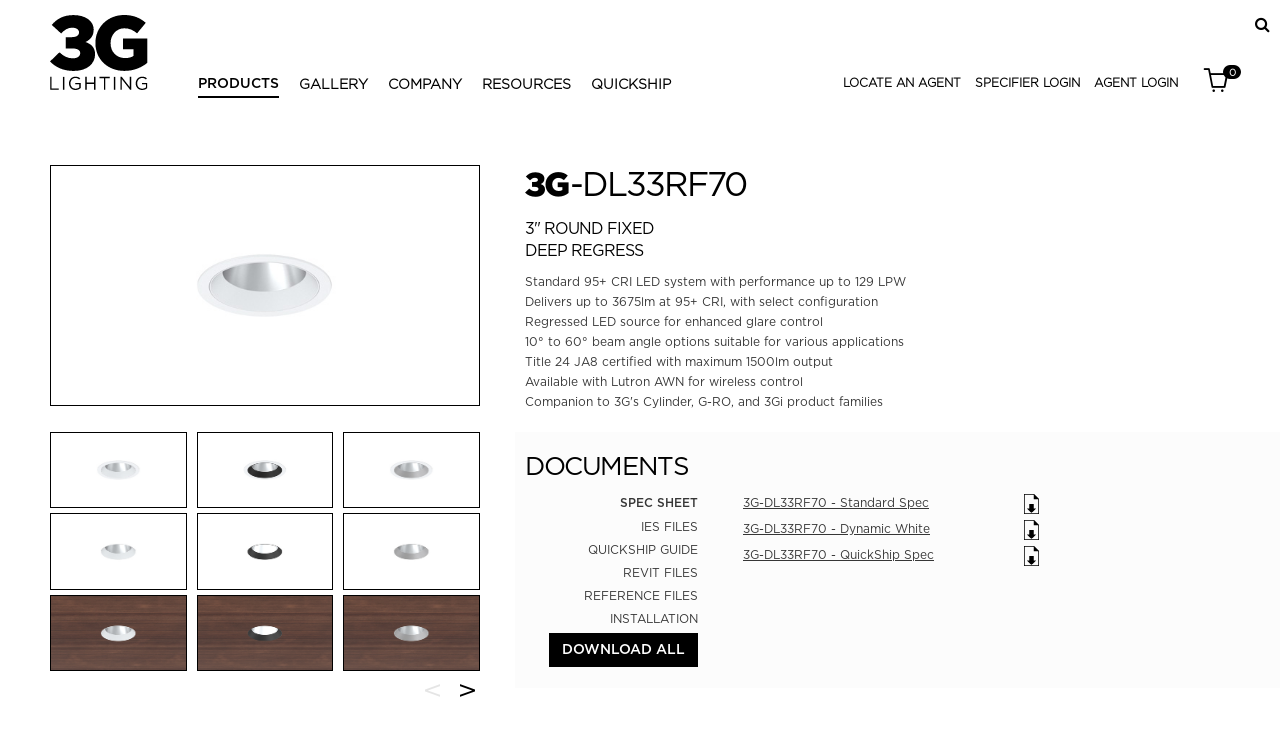

--- FILE ---
content_type: text/html; charset=utf-8
request_url: https://3glighting.com/Product.aspx?PID=475
body_size: 420807
content:


<!DOCTYPE html>

<html xmlns="http://www.w3.org/1999/xhtml">
<head><meta http-equiv="screenorientation" content="autorotate:disabled" />
    <!-- Global site tag (gtag.js) - Google Analytics -->
    <style>
        .h {
            width: 0px;
            height: 0px;
            border: 4px solid transparent;
            top: 9px;
            border-top-color: black;
            display: inline-block;
        }

        .div_nextMenu {
            background: white;
            box-shadow: rgb(221 221 221) 0px 0px 10px;
            display: none;
            position: absolute;
            right: 0;
            top: 37px;
        }

            .div_nextMenu.nav-active {
                display: block;
            }

            .div_nextMenu ul {
                padding: 16px;
                margin: 0;
                list-style: none;
            }

                .div_nextMenu ul > li {
                    padding: 5px 0;
                    display: flex;
                    align-items: center;
                }

                    .div_nextMenu ul > li > a {
                        text-transform: none;
                        color: black;
                        font-family: "Gotham-Light";
                    }

                        .div_nextMenu ul > li > a:hover {
                            text-transform: none;
                            color: black !important;
                            font-family: "Gotham-Medium";
                        }
    </style>

    <!-- Google tag (gtag.js) 2025-12-29 -->
	<script async src="https://www.googletagmanager.com/gtag/js?id=G-JH1FDYRQHV"></script>
	<script>
	  window.dataLayer = window.dataLayer || [];
	  function gtag(){dataLayer.push(arguments);}
	  gtag('js', new Date());
	  gtag('config', 'G-JH1FDYRQHV');
    </script>

    

    
    
    
    <meta name="viewport" content="width=device-width, initial-scale=1.0" /><meta charset="utf-8" /><meta name="viewport" content="width=device-width, initial-scale=1, shrink-to-fit=no, user-scalable=no" /><meta http-equiv="X-UA-Compatible" content="IE=edge,chrome=1,requiresActiveX=true" /><meta name="description" /><link rel="stylesheet" href="/Scripts/element/index.css?v=1" /><link href="/CSS/SpecCartCommon.css" rel="stylesheet" /><link rel="icon" type="image/png" href="/3G_Logo_NoLighting_BK.png" media="(prefers-color-scheme: light)" /><link rel="icon" type="image/png" href="/3G_Logo_NoLighting_WH.png" media="(prefers-color-scheme: dark)" />

    
    
    

    <script src="/Scripts/SpecCartCommon.js"></script>

    
    <link href="CSS/spacing.css" rel="stylesheet" /><link href="/Css/CommonStyle.css" rel="stylesheet" /><link href="/CSS/Style.css" rel="stylesheet" /><link href="/CSS/blackOnWhite/StyleSheet.css?v=3" rel="stylesheet" />

    
    
    
    
    <script src="/Scripts/jquery.min.js"></script>

    <script src="/Scripts/jquery-ui-1.11.3.js"></script>
    <script src="Scripts/touchDrag.js"></script>
    

    
    <link href="https://fonts.googleapis.com/css?family=Roboto" rel="stylesheet" /><link href="font-awesome-4.7.0/css/font-awesome.css" rel="stylesheet" /><link rel="stylesheet" href="/bootstrap/css/bootstrap.min.css" />
    <script src="/bootstrap/js/bootstrap.js"></script>
    <script src="Scripts/jquery.touchSwipe.js"></script>
    

    <script src="/Scripts/Common.js"></script>
    <link href="rangeslider.js-2.3.0/rangeslider.css" rel="stylesheet" />
    <script src="../rangeslider.js-2.3.0/rangeslider.js"></script>
    <link rel="stylesheet" href="https://code.jquery.com/ui/1.11.3/themes/smoothness/jquery-ui.css" />


    <script>
        function ShowSearchKeywordTextBox() {
            var o = $('.showSearchTextBar');
            $(o).addClass('fa-times');
            $(o).removeClass('fa-search');
            //$('.RightSearch').animate({ width: 180, marginLeft: 0 }, { duration: 1000 });
            $('.RightSearch').show();
        }

        //dragable container in agent page
        function drag() {
            $("#draggable").draggable();
        }

        //show
        function hideSearchBar() {
            $('.showSearchTextBar').removeClass('fa-times');
            $('.showSearchTextBar').addClass('fa-search');
            $('.RightSearch').animate({ width: 0, marginLeft: 0 }, { duration: 1000 });
            //$('.RightSearch').hide();
            console.log('hideSearchBar');
        }
        //hide
        function showSearchBar() {
            $('.showSearchTextBar').addClass('fa-times');
            $('.showSearchTextBar').removeClass('fa-search');
            $('.RightSearch').animate({ width: 180, marginLeft: 0 }, { duration: 0 });
            //$('.RightSearch').focus();
            console.log('showSearchBar');
        }
        function keepSearchBarOpen() {
            $('.showSearchTextBar').addClass('fa-times');
            $('.showSearchTextBar').removeClass('fa-search');
            $('.RightSearch').css({
                "width": "180px",
                "display": "inline-block"
            });
            console.log('keepSearchBarOpen');
        }

        function keepSearchBarClose() {
            $('.showSearchTextBar').removeClass('fa-times');
            $('.showSearchTextBar').addClass('fa-search');
            $('.RightSearch').css({
                "width": "0px",
                "display": "none"
            });
        }

        $(function () {
            drag();
            $(".carousel").swipe({

                swipe: function (event, direction, distance, duration, fingerCount, fingerData) {

                    if (direction == 'left') $(this).carousel('next');
                    if (direction == 'right') $(this).carousel('prev');

                },
                allowPageScroll: "vertical"

            });

            //$(".productFeature-hover").mouseover(function (et) {

            //    var imageUrl = $(this).siblings().attr("src");

            //    $(this).children('.productFeature-text').css('display', 'none');

            //    $(this).css('background', 'url("' + imageUrl + '") no-repeat');

            //}).mouseout(function (et) {

            //    $(this).css('background', 'rgba(225,225,225,.7)');
            //    $(this).children('.productFeature-text').css('display', 'block');
            //});

            $('.configurationOptions2 li').click(function () {
                $(this).toggleClass('configurationOptions2Selected');
            });
            // div_nextMenu
            $('.User_link1').mouseover(function () {
                $('.div_nextMenu').addClass('nav-active')
            })
            $('.div_nextMenu').mouseout(function () {
                $('.div_nextMenu').removeClass('nav-active')
            })


            $(".User_link1").mouseout(function () {
                $(".div_nextMenu").removeClass('nav-active')
            })
            $('.div_nextMenu').mouseover(function () {
                $('.div_nextMenu').addClass('nav-active')
            })

            /*$('.li_minName').mouseover(function () {
                $(".div_nextMenu").addClass('nav-active')
            })
            $('.li_minName').mouseout(function () {
                $(".div_nextMenu").removeClass('nav-active')
            }) */

            $('.showSearchTextBar').click(function () {
                if ($(this).hasClass('fa-search')) {
                    $(this).addClass('fa-times');
                    $(this).removeClass('fa-search');
                    $('.RightSearch').animate({ width: 180, marginLeft: 0 }, { duration: 1000 });
                    setTimeout(function () {
                        $('.RightSearch').focus();
                    }, 800)
                }
                else if ($(this).hasClass('fa-times')) {
                    $(this).removeClass('fa-times');
                    $(this).addClass('fa-search');
                    $('.RightSearch').animate({ width: 0, marginLeft: 0 }, { duration: 1000 });
                    setTimeout(function () {
                        $('.RightSearch').hide();
                    }, 800)
                }

            });

            $('.goto_links').click(function (event) {
                var goto_links = $(this).attr('href');
                var height_ = (14 / 100) * $(window).height();
                console.log(height_);
                $('html, body').animate({
                    scrollTop: $(goto_links).offset().top - height_
                }, 500);
            });

            $("body").click(function (e) {

                if ($(e.target).hasClass('DDLMoreProducts-container')) {

                    $(".DDLMoreProducts-container .DDLMoreProducts").not($(e.target).children('.DDLMoreProducts')).fadeOut();

                    setTimeout(function () {
                        $(e.target).children('.DDLMoreProducts').fadeToggle();
                    }, 0)

                }
                else {
                    $(".DDLMoreProducts-container .DDLMoreProducts").fadeOut();
                }
            });

            $('.filterNavIcon').on('click', function () {
                $('.MobileFilter').toggleClass('ShowMobileFilter');
                $('.navDiv').removeClass('show-sidebar');

                $('.body').toggleClass('bodySlideLeft');
                $('.body').removeClass('bodySlideRight');

                $('footer').toggleClass('bodySlideLeft');
                $('footer').removeClass('bodySlideRight');
                return true;
            });

            $('.downloadTriger').click(function () {
                $('.downloadSectionOverlay').show("scale", {}, 1000);
                setTimeout(function () {
                    $('.downloadSectionOverlay').children().fadeIn();
                }, 600)
            });

            $('.productFeature').click(function () {
                $('.closeFeaturePopUp').fadeIn();
                $('.featureFocusImageMobile').fadeIn();
                $('.productFeature-mobile').fadeIn();
                $('.imageGrid-mobile-container').show("scale", {}, 1000);
                var imageUrl = $(this).children().find('img').attr("src");
                var imageText = $(this).children().find('.productFeature-text').text();

                $('.imageGrid-mobile-container').children('.featureFocusImageMobile').attr('src', imageUrl);
                $('.imageGrid-mobile-container').children('.productFeature-mobile').text(imageText);
            });

            $('.closeFeaturePopUp').click(function () {
                $(this).fadeOut();
                $(this).siblings().fadeOut();
                $(this).parent().toggle("scale", {}, 1000);
            });

            $('#configuratorAccordion .accordion-body .accordion-inner ul li').click(function () {
                $(this).toggleClass('cross');
                $(this).toggleClass('selected');
            });
        })

        $(function () {
            $("#accordion2 .panel-heading .panel-title a").click(function () {


                if ($("#accordion2 .panel-heading .panel-title a").hasClass('collapsed')) {

                    //$("#accordion2 .panel-heading .panel-title a").parent().parent().removeClass("whiteHeading");
                    //$("#accordion2 .panel-heading .panel-title a").children().find('.PanelHeadingTop').css('display', 'inline-block');
                    //$("#accordion2 .panel-heading .panel-title a").parent().parent().siblings().find('table').removeClass('top-30');

                }
                else {

                    //$("#accordion2 .panel-heading .panel-title a").parent().parent().addClass("whiteHeading");
                    //$("#accordion2 .panel-heading .panel-title a").parent().parent().siblings().find('table').addClass('top-30');
                    //$("#accordion2 .panel-heading .panel-title a").parent().parent().siblings().find('.PanelHeadingBottom').text('');
                    //$(this).children().find('.PanelHeadingTop').css('display', 'none');
                }


                //var PanelHeadingTop = $(".PanelHeadingTop").text();


                $this = $(this);
                setTimeout(function ($) {

                    if ($this.hasClass('collapsed')) {

                        //$this.parent().parent().removeClass("whiteHeading");
                        //$this.children().find('.PanelHeadingTop').css('display', 'inline-block');
                        //$this.parent().parent().siblings().find('table').removeClass('top-30');

                    }
                    else {

                        //$this.parent().parent().addClass("whiteHeading");
                        //$this.parent().parent().siblings().find('.PanelHeadingBottom').text(PanelHeadingTop);
                        //$this.parent().parent().siblings().find('table').addClass('top-30');
                        //$this.children().find('.PanelHeadingTop').css('display', 'none');
                    }
                }, 50)

            })

            $('.ProductsList').each(function (i, obj) {

                var count = $(this).children('.RecessedMadison-item').not('.RecessedMadison-itemFirst').length;
                //alert(count);
                if (count <= 4) {
                    $(this).children('.showHideMoreProducts').hide();
                }
                else {
                    $(this).children('.RecessedMadison-item:gt(4)').hide();
                }
            });
            //$('.ProductsList .RecessedMadison-item:gt(4)').hide();

            $('.showHideMoreProducts').click(function () {

                $(this).siblings('.RecessedMadison-item:gt(4)').fadeToggle('fast');

                var currentText = $(this).children('div').children('.viewClose').text();

                if (currentText == 'view?') {
                    $(this).children('div').children('.viewClose').text('close?');
                    $(this).children('div').children('.fa-angle-down').addClass('fa-angle-up');
                    $(this).children('div').children('.fa-angle-up').removeClass('fa-angle-down');
                }
                else {
                    $(this).children('div').children('.viewClose').text('view?');
                    $(this).children('div').children('.fa-angle-up').addClass('fa-angle-down');
                    $(this).children('div').children('.fa-angle-down').removeClass('fa-angle-up');
                }

                //$(this).html()
            })

            $('.ShowMoreLessFeatures').click(function () {

                $(this).parent().siblings().slideToggle(function () {
                    if ($(this).hasClass('show')) {
                        $(this).removeClass('show');
                        $('.ShowMoreLessFeatures').html('<i class="fa fa-angle-down fa-2x  pull-left plr-15"></i>more Features <span class="fontBold">view?</span><i class="fa fa-angle-down fa-2x pull-right plr-15"></i>');
                    }
                    else {
                        $(this).addClass('show');
                        $('.ShowMoreLessFeatures').html('<i class="fa fa-angle-up fa-2x  pull-left plr-15"></i>less features <span class="fontBold">close?<i class="fa fa-angle-up fa-2x pull-right plr-15"></i></span>');
                    }
                });
            })

            $(window).scroll(function () {
                var Top = $('header').height();
                if ($(window).scrollTop() >= Top) {
                    scrollChange();
                }
                else {
                    scrollDefault();
                }

            });

            function scrollChange() {
                //$('.GoToTop').css('display', 'block');
            }
            function scrollDefault() {
                //$('.GoToTop').css('display', 'none');
            }
            $('.GoToTop').on('click', function () {
                $('.body').scrollTop();

            })

        })

        window.onscroll = function () { scrollFunction() };

        function scrollFunction() {
            if (document.body.scrollTop > 350 || document.documentElement.scrollTop > 350) {
                document.getElementById("myBtn").style.display = "block";
            } else {
                document.getElementById("myBtn").style.display = "none";
            }
        }

        function topFunction() {
            $('html, body').animate({
                scrollTop: 0
            }, 500);
        }
    </script>
    
    <title>3G - Product  - 3G-DL33RF70</title>
    <script>

        $(document).ready(function () {
            var imageCount = $('.carousel-inner .item').length;

        })

        $(function () {

            var productFeatureCount = $(".ImageGrid .ImageGrid-inner .productFeature").length;
            $(".ImageGrid .ImageGrid-inner .productFeature").each(function (index) {
                if (index >= 12) {
                    $(this).addClass("d-hide");
                }
            });
            $(".ShowMoreLessFeatures .ShowMoreLessFeatures-text").unbind().on('click', function () {
                $(".ImageGrid .ImageGrid-inner .productFeature").each(function (index) {
                    if (index >= 12) {
                        $(this).toggleClass("d-hide");
                    }
                });

                var currentText = $(this).text();
                var currentArrow = $(this).parent().children(".ShowMoreLessFeatures-sideArrow");



                if (currentText === 'VIEW MORE FEATURES AND BENIFITS') {
                    $(this).text("HIDE MORE FEATURES AND BENIFITS")
                    currentArrow.addClass('flipright');

                    var headerHeight = $('header').height();
                    var elementOffset = $('.main-section-featureGrid .Headings').offset().top;
                    $('html, body').animate({
                        scrollTop: $('.main-section-featureGrid .Headings').offset().top - headerHeight
                    }, 800);
                }
                else {
                    $(this).text("VIEW MORE FEATURES AND BENIFITS")
                    currentArrow.removeClass('flipright');

                    var headerHeight = $('header').height();
                    var elementOffset = $('.main-section-featureGrid .Headings').offset().top;
                    $('html, body').animate({
                        scrollTop: $('.main-section-featureGrid .Headings').offset().top - headerHeight
                    }, 800);
                }

            })
        })

        function ClickDownloadTriger() {
            $('.downloadSectionOverlay').show("scale", {}, 1000);
            setTimeout(function () {
                $('.downloadSectionOverlay').children().fadeIn();
            }, 600)
        }

        function CloseFeaturePopUp() {
            $('.downloadSectionOverlay').show();
            $('.downloadSectionOverlay').fadeOut();
            //$('.downloadSectionOverlay').children().fadeOut();
            //$('.downloadSectionOverlay').toggle("scale", {}, 1000);
        }

        function GoAndDownloadFile(downloadFileID) {
            var iframe = document.createElement("iframe");

            var s_path = "GenerateFile.aspx?fn=DownloadFile&DownloadFileID=" + downloadFileID;
            iframe.src = s_path;
            iframe.style.display = "none";
            document.body.appendChild(iframe);
        }
        function Pt(func) {
            changeCatalogNum(func);
        }
        function DPt() {
            if (window.frames.length != parent.frames.length) {
                $(".btnDownloadSpecsheetid").click();
            }
        }
    </script>

    <style>
        @font-face {
            font-family: logo;
            src: url('font/3Gi-Regular.otf');
        }

        .productDetailsBanner .productDetailsBanner_right .productDetailsBanner_headingRow .webHeading .logo {
            font-family: logo;
            color: black;
            -webkit-text-stroke: 0px;
            !important;
            text-stroke: 0px;
            !important;
            font-weight: normal;
            margin-right: 0px;
            letter-spacing: 0px;
        }

        @media(max-width:768px) {
            .productHeaderContainer-content, .productHeaderContainer-image {
                height: initial !important;
                min-height: initial !important;
                margin-bottom: 15px;
            }
        }
    </style>

    <style>
        span.productLink > a.mainNavText {
            border-bottom: 2px solid #000;
            font-family: 'Gotham-Medium' !important;
            font-weight: initial !important;
        }

        .productLink a {
            font-family: 'Gotham-Medium' !important;
        }

        .RecessedMadison-item {
            /*width: 100%;*/
            height: initial;
        }

        .productListHeading {
            height: 30px;
            padding-top: 5px;
            padding-bottom: 5px;
            position: initial;
        }

        .productImageContainer {
            height: calc(100% - 30px);
            position: relative;
            border-top: 1px solid #979797;
        }

        .RecessedMadison-HeaderDescription {
            border-top: none;
            position: absolute;
        }

        .RecessedMadison-ContentHeader {
            width: 100%;
        }

        .RecessedMadison_img_container {
            position: initial;
            top: initial;
            bottom: initial;
            left: initial;
            right: initial;
            transform: initial;
        }

        .RecessedMadison-img {
            position: initial;
            top: initial;
            bottom: initial;
            left: initial;
            right: initial;
            transform: initial;
            width: 100%;
        }

        .RecessedMadison-itemFirst .productImageContainer {
            border-color: #1A1A1A;
        }

        .RecessedMadison-itemFirstContainer {
            padding: 0;
        }

        .RecessedMadison-itemFirst {
            padding-top: 30px;
        }

            .RecessedMadison-itemFirst .productImageContainer img {
                visibility: hidden;
            }

        /*.OptionsModalImage {
            background-color: #d9d9d9;
        }*/
        .top_but {
            display: flex;
            justify-content: flex-end;
            padding-left: 75px;
        }

            .top_but button {
                line-height: 30px;
                font-size: 15px;
                width: 225px;
                /*padding: 3px;*/
                height: 30px;
            }

            .top_but .configText {
                display: block;
                font-size: 10px;
                -webkit-transform: scale(0.76);
                transform: scale(0.76);
                transform-origin: left;
                position: absolute;
                font-family: 'Gotham-Light' !important;
            }

        .productDetailsBanner .productDetailsBanner_right .productDetailsBanner_headingRow .webHeading {
            width: 475px;
            padding-right: 0%;
            text-align: right;
        }

        .productDetailsBanner .productDetailsBanner_right .productDetailsBanner_headingRow.advbtn {
            width: auto;
            display: flex;
        }

        @media (max-width: 1790px) {
            .productDetailsBanner .productDetailsBanner_right .productDetailsBanner_headingRow .webHeading {
                width: 430px
            }

            .top_but button {
                width: 200px;
            }

            .top_but .configText {
                -webkit-transform: scale(0.68);
                transform: scale(0.68);
            }
        }

        @media (max-width: 1570px) {
            .productDetailsBanner .productDetailsBanner_right .productDetailsBanner_headingRow .webHeading {
                width: 400px
            }

            .top_but button {
                width: 185px;
            }

            .top_but .configText {
                -webkit-transform: scale(0.62);
                transform: scale(0.62);
            }
        }

        @media (max-width: 1440px) {
            .productDetailsBanner .productDetailsBanner_right .productDetailsBanner_headingRow .webHeading {
                width: 350px
            }

            .top_but button {
                width: 160px;
            }

            .top_but {
                padding-left: 45px;
            }

                .top_but .configText {
                    -webkit-transform: scale(0.54);
                    transform: scale(0.54);
                }
        }

        @media (max-width: 1400px) {
            .top_but {
                justify-content: flex-start;
                padding-left: 0;
                margin-bottom: 20px;
            }

            .productDetailsBanner .productDetailsBanner_right .productDetailsBanner_headingRow .webHeading {
                text-align: left;
            }

            .productDetailsBanner .productDetailsBanner_right .productDetailsBanner_headingRow.advbtn {
                display: block;
            }
        }

        .top_but .configActiveBut {
            background: #fff;
            border: 1px solid #676767;
        }

        .top_but .configBut {
            background: #BFBFBF;
            color: #fff;
            font-weight: bold;
            white-space: nowrap;
            border: none;
        }


        @media(max-width:992px) {
            .RecessedMadison-itemFirst .productImageContainer img {
                display: none;
            }

            .RecessedMadison-itemFirstContainer, .RecessedMadison-itemFirst .RecessedMadison-ContentBody {
                background: #1A1A1A;
            }

            .RecessedMadison-itemFirst.RecessedMadison-item {
                border-bottom: none;
                margin-bottom: 0 !important;
            }
        }
    </style>

    <style>
        .resetButton {
            /*display: none !important;*/
        }

        .quantity {
            display: none !important;
        }

        .errorMessageRow {
            display: none !important;
        }

        .pb_footerSection {
            display: none !important;
        }
    </style>
    <script type="text/javascript">
        function MySubmitPDF() {
            var o_hid_CmpntHTML = $('#ctl00_Body_hid_CmpntHTML');
            var o_hid_TopBannerHTML = $('#ctl00_Body_hid_TopBannerHTML');

            o_hid_CmpntHTML.val($('#ctl00_Body_pnl_configuratorSection').html());
            o_hid_TopBannerHTML.val($('.productHeaderContainer').html());

            {
                var str = o_hid_CmpntHTML.val();

                var decoded = $('<div/>').html(str);
                /*
                //alert(decoded.html());
                $(decoded).find('script').remove();
                $(decoded).find('style').remove();
                $(decoded).find('form').remove();
                $(decoded).find('iframe').remove();
                $(decoded).find('frame').remove();
    
                //alert(decoded.html());
                */
                o_hid_CmpntHTML.val(decoded.html());
            }

            {
                var str2 = o_hid_TopBannerHTML.val();
                var decoded2 = $('<div/>').html(str2);
                o_hid_TopBannerHTML.val(decoded2.html());
            }

            //document.forms[0].target = '_blank';
            //setTimeout(function () { document.forms[0].target = '_self'; }, 1000);

        }
        $(function () {
            matchHeight();
            $(".floatingWin").hide();

        });

        $(window).resize(matchHeight());

        function matchHeight() {
            //if ($(window).width() > 769) {
            var maxHeight = 0;
            $('.BannerSameHeight').each(function () {
                if ($(this).height() > maxHeight) {
                    maxHeight = $(this).height();
                }
            });
            $('.BannerSameHeight').css({
                'min-height': maxHeight + 'px'
            });
            //}
        }
        $(window).scroll(function () {
            var posX, postY;
            if (window.innerHeight) {
                posX = window.pageXOffset;
                postY = window.pageYOffset;
            } else if (document.documentElement && document.documentElement.scrollTop) {
                posX = document.documentElement.scrollLeft;
                postY = document.documentElement.scrollTop;
            } else if (document.body) {
                posX = document.body.scrollLeft;
                postY = document.body.scrollTop;
            }
            if (postY > 450 && $(".floatingImg").attr("src")) {
                $(".floatingWin").show();
                $(".floatingWin").css({ top: (postY + 450) + "px" });

            } else {
                $(".floatingWin").hide();
            }

        });

    </script>
    <style type="text/css">
        .popupPleaseWait {
            margin-top: -50px;
            margin-left: -190px;
            display: block;
            /*set the div in the center of the screen*/
            position: absolute;
            left: 50%;
            top: 50%;
            width: 380px;
            height: 100px;
            border-radius: 5px;
            -moz-border-radius: 5px;
            -webkit-border-radius: 5px;
            box-shadow: 2px 2px 10px rgba(0,0,0,0.4);
            -webkit-box-shadow: 2px 2px 10px rgba(0,0,0,0.4);
            -moz-box-shadow: 2px 2px 10px rgba(0,0,0,0.4);
            background-color: #e9e9e9;
        }

        .projectHeader .hearderBar {
            /*display: none;*/
        }

        .configurationSection {
            border-top: none !important;
        }

        @media (max-width: 1400px) {
            .downloadSpecsheet > div > .btnDownloadSpecsheet {
                width: calc((100% / var(--columnCount)) - 8px);
                min-width: 295px;
            }

            .hideOnPDF.resetButton.clearbtn {
                min-width: 295px;
            }

            .topButtonContainer.w-100 > .clearAllContainer {
                width: calc((100% / var(--columnCount)) - 8px);
                min-width: 195px;
            }

            .customDivContainer .Test select {
                font-size: 10px !important;
            }
        }

        .floatingWin {
            /*padding: 10px;*/
            height: 150px;
            display: block;
            position: absolute;
            top: 450px;
            right: 0;
            z-index: 999;
        }

            .floatingWin .floatingImg {
                height: 150px;
                border: 1px solid;
            }
    </style>
    <script type="text/javascript" src="slick/slick.js"></script>
    <link href="slick/slick.css" rel="stylesheet" />
    <link href="slick/slick-theme.css" rel="stylesheet" />

    <script src="/Scripts/vue/vue.js"></script>
    <script src="/Scripts/element/index.js"></script>
    <script src="/Scripts/element/en.js"></script>
    <script>
        ELEMENT.locale(ELEMENT.lang.en)
    </script>
    <script language="javascript" type="text/javascript">
        function openURL(url) {
            var a = document.createElement("a");
            a.setAttribute("href", url);
            a.setAttribute("target", "_blank");
            a.setAttribute("id", "openwin");
            document.body.appendChild(a);
            a.click();
        }
    </script>
<title>

</title></head>
<body>
    <div class="scrollValue">
    </div>
    <form method="post" action="./Product.aspx?PID=475" onsubmit="javascript:return WebForm_OnSubmit();" id="aspnetForm">
<div class="aspNetHidden">
<input type="hidden" name="__EVENTTARGET" id="__EVENTTARGET" value="" />
<input type="hidden" name="__EVENTARGUMENT" id="__EVENTARGUMENT" value="" />
<input type="hidden" name="__LASTFOCUS" id="__LASTFOCUS" value="" />
<input type="hidden" name="__VIEWSTATE" id="__VIEWSTATE" value="0cRv8/md3qrmHgSFsl8yJh7t68Od3CQDvporM14VDa1e+WEISwxtyhZfepJF1o7chJandUlc0ev3qhcTm1Xa1O2S5ln6/nTImJM9JR2Sx/o3phhHbZK86lSrpJ3u2zxPHoVvXozLCPWXnT5aoVRY5WzW8q2hwgwroWTwjlsrZyh0VSsHtwqANdllefOwkLcJrPORsNTl0t89WVJeFiinxZ5LKUwhnYcqPQeyBYzFjwAF6UHGf8i+YacHCIp4xmO6yukxo9s2W2Cm7rU/[base64]/uM+ipxXRqZzobLpsSvwQgwHMGUmKtYi6Fws8+v7vU59x5GSh31lfW7PwYR+f2AGq9HlixGITKmE9DbjFjd/DGpWrbpbIzOu/sGGRE3rFVuZ9D//nnG7bCscDfLvIS1TMIFnkrbzXiseZZEO+whZKXI6kD7FJ03muzgGn7Afvh4T5aTMwHXDwD+31gMDeKEhaPmAM1QVxre2WfcZPNXBjLYOIZxzqM5XiArNegNWSTNWTMbsc9oYWxfBbo4n/9D3IYwllR3x1LLnyFxlWulJFmw43XYW6ra/1NuJkFIy+mhsy35OAhPxc+5iwDpuQEjYTXdTpv5m6OPdrim5/+aF5Hgf5aVcbd/T5bQnwZ9jU++0A/yp4yzfSvzKCFFBfxKPuGU8xeNSzzEPUTD+I8ku0vDam+LIEbgUei6a9z7l9SQaaels9K+D+58U2rnb0/KrrwX5ai+tn4+MI+41U46XsB9nh8OT4K0EUZZRxdIMCwvvUsK1cPWIonHOG3MhS/rM0lOnw0fbpEmyEpHhP1H8R6hgoRFEDabaky+9pc/iWebVCfTaPgb2Gqmfn/OOjNEYHgGP0lM33pKSht0Ifa8eHMzeE9S0K1XPsUr15F9zBoRRoLj9//WK+95fAPIQLUN9/LNVNATfrvucAZYcilmQiRWeUQzJ7o68ZaRggoEuDmPylmVuW0helUGrB3W3OgT0h2/qZnL/OnwtpYQeDFSZhL41us94C0aJ2zbkdkAC2Vu1tCsRZ0YqH4ONo3x4VqEtUX9GpPHcBqGevNVWbvb2yE69fO1CzdA95ate75m/dL9d5+++wqSM+FGBE3ZFva+mJ+/2As/mLtJDTeI7CxgVTtyA3SGogf3owBBymaZY/s8B3R2cQ78bkkCwHnPTpB7Y0aQMXjGBLYm/dHXErgy6LIEAacDQSuw8SakUjyrLuPcnf+J+6Pa6HU893ib0OpZMdfXGCseOHwemnc6T6wGMkP2gFefPK9pKvmKUb/sPstQUdbyYfnpogh3XwJLr70n6WNKOQogRM2nSlndQHytBfbPKGD4/tqnMa2b5BjcdKdxT9QK7plLvsFcYkaSAg1EaACLeqAJd6TfertgXxdqch/7WVsF2bsXAfDC5aqAZxbGbl1Vioh8G6uQa7OMcLugC0/JZLYYifs/9cku+3mhmbyemGLGk28O7QJcljr3PlVx8i2XGd+YDcY/ni0T8bDUwQxG9xWn/Vq7/e9Qie9I+R0eyc0z/iH34h0rpmjEDaLQW8UrLvmTQ2LIjCgW37fLqeYAwC7sMwEHcVm5wP7NnHcvjKLFpud4R8F1ZTVrqC9N1Ak/cIJCv8AJMPMiuDlFCwrj446/hE++mQCt9bWVstA/w1BJqUPw629iC3nDDAQbGNOIJ0aoUpZSPVu8+X+D3Vh8sXVFFIDM5QDhTGeYw/7EPIarglpzUhVPTy30GOWLiQTqC6xTOAtZzNSP1QSpUOlhJ18nguWh6q0PQ07n1tMgCdnOiFEzQY3tyk4LF/xnCXWn4Itz1m2h6542yn4fXJi6MsVvVJU+NQJZ0dO9uHFrZBxeZYTEg5rCQHioMcIaW/BlS60Z7vagEYR5eSqqxusv3Gb6c+i4Y2HZgvugL+NjHB2s3HOCYLMLOF//V7PkdlwulrfGRMshbTyJ5KF/BNoegFAJ6IMoH4NOmuzgFYDB+XCKivDKElQIVH9lWTBBSUElO1Pp6MSDng9g6PURafGDOrNnxItrNlIxog0gA5ikwAfpjQr71Et63DmyWC0Sf+K9uh77GAOVqd3TDXnx6hG/[base64]/3UgT73ggK0jWVqJBZS0XPuOFb3adVj+CtqeA7TTlfcFKoEldU++MJDDGbTm8O2vGeKsKDbfywKFVX+QBSFcIA8UJMBFmCD2uzt2zyFp4W6vZXraUVvXTBmyLjN6ilOmOdBYL/i7J+UoxMs5j/2vaitHIIUeVp+7dLsNYnsIrqdLGNh1oJ+ydZCX6BweKs+8qjl9FNd8yDzqgZTLxEkrF2+wL7E9saMwGtxm8i/xXHyRBiT9abqrlfEK0aJ/AV99V+SDROhgwHyCOGtliDIDCioxxRsEIUZ7akXpDlfqKfT+2upFpMgtCjmDYOWZg0ai7FPPk10yVcTQBe5Y7Z3lsAXUvatQUOjfE6eFfQHiUKswTo5xLobZ7YRDSfz4p8ptSzzLsUJuTvA7rAoyXwb0SG+xaGaZ/kaYdeCt1N+iwz1UO9wSXf//TOCbLfsPH7wrv+tUQJ8OnzbUaZXtww4Y5q0/ilCsYTnyaODpMizMUL2CR+8NnwNN8+qZCcqmHo3NzLehTs/OAni08nxJdIxHptH3VIfBpOt8GTNtZ3HHHkP5L2QktNrDvbnSNgr2zRXcQFCD/7RvDG+ZXuloNZGgqPaWOTXUH0kGaeVqyogDYFA2/2CthU1H7qNGD1YIXW31Lnu577TAwtT49+chcKQ2+lKs6w/cb79U2lgAe25aT9FM9SxCrlmV2tPMLJdA4VNkqigWaVfI0xnWuiOErzXgc7vE72uMDCQX3Dmiujpb9WbcAQ2PpS0x/uZAmOdfZOtFo9Nv29dglHFUBmSTwsoBa6x/5EjpAf9OjAB/xyYlwPxLCcVA4HammWlHssJKHywZAGvLLweQDGeQxkyZAkGVV6W7q+MSu7rgh7+PwvzsmXkctdXu7uLXTDfrneydZlACFUSzext4xVnndNv89R2kF2jtE9fliVkSlxURqYuH8tfkUU4npKP27Gu4HhDiZVCeAyTdqWBz5j+gs/kvYVCLgsi6WMGUg0CGJsq3IT6LBjn8DBpjJG5ZXgVbMp+sGm/HS0uAQlhsU2SNg3IsH+MAG8OFftjPCpsLKB/qfbYC4BZkKVpHteh5+6pe5FYA1Iswj4mstqjZHQpPzx5gF6E1fa6i2GjyiHh/1cIG72OD+7LFndQynFPegRS6qYv8xm+dWGASonxtPWKZ6fyT9yOTxA9tH3mPusZOHbx7uiK/mMAdof+AyO73FzywRR9k0Q2tCqJJOKnWcAa8s6DOp6sGNQh02rQHDuIr95dp1huEg+1s+tj8gJi/TqgIQ+RaRlT4S2Rc2wHFVbs4d/DaQ2RQPpZv78hTUebsYrYXz8gUSRB4/V7nHYXGISbK+bIUGSA9MVH0lxA+wsKaROhmmqPyN63sYWgxYoANVtwrWjUQJC0wsEurpF6dRiNUvQMiRyt+/ZjHTt+FRx0THPiST5zlX+wKQ0kAwPjO8CIMp65+zL9djhrGv7Xmy76ASpumFhWsUMYVTHA4WwOX9tllWecpS81etMnc0j/SqjXUQs5RBtNiwE1YTCXIBAdL+2F2EkOaUGpelWEr/DtMrkfMd+kmGnW70muarwSgfvCaH2QjwpkXi1QlqQ3tUvX/pebm6JSXOJwuCehAOHaouaK1kdSfdHc68TCFmCblfuka75LLq3D6dnMRtnwY5UBLcFZTFubkFyJdaMf785goHJk6hDUcLvb+7pe/ibvp2PCoe1cCTV2RpCv5TneBtqOfpoWVHF9T7yVj6uZL0+yOmRP4kQueZ/TcERxYh4Rss96tCVgX5eFelmE6qcIo0R5VS0+sKHttc86SZUCTTKD4+3t1mAd1cf9fzFsklJdD4HJn06CQeNOBypiL6uFc6oU0iV0sP7FOuTj5HRwD9hFqKUE7cqPhBk0ddEW3n3y0MbzTVpVQ24nnbeyvwkH+zNzG/lyZWXWMh0lgj9rQ7o1bN0/H7ubRa7hEU99+8GXSA6BwJZZhEzI7kgMrY7CmF8TfcpCL/rX4dt/qXrS3XwWnq3dNJGkxxrZsCvBfYc+G7K7MA/0MP8+dJ3pR1kY0wvWAY+pA6GWk8UojWV2GgTYUjh2ibdIG54cRop831jiWHRB9YV8Z7gxWdY+CAOlT3d9lhX3vcvZoDf1OVu//m38aSqYJW12Gnq0x0BqB3HL7yRoBko2ZCbl62+B7JA7dS9zpHbwZx7J6xYZS8MalWn1+aLjSng8eoSRfWb+y6kvKwSv6JwKsGX0y7egCY+xC2/A5DgIL0Li4+0nzBxV+/3/BGHt8vmYOyoRi+7mt+1q33iGiwHifqIDfrhXBkH5uu/vKA+VuuzoWjo7EnLMd7l4IFopbF9XgVK7p+NU2Z0Aiz/0SsZepkLjjiTJCEkJ2jJQygIRqvR6suz1ugCcHMNVcuQJwmLBvLKUlnETBtA08PwQHZdLRqOGrucNVnoIGnCvoM86eoA9ZtksJ3ym+ViqM7atj3+Mxir1kbIMm1YCPbDP3RF/mQ7qbWr5Df+Kc5+kphxuJ6g0UPM2kBPlg1cGhUnFpUS3M/PIiomZzMdBj7oYPk6uHJbcHkTBb/hX/1eu8/0MwLMWyyQ/41pNGqRzWRnhoR2/uHMc/Q4rGO85ubaKY36Iwuv3GvWJ+FKTLky77yat63NPAL5DRsswmFLNTkzKXZ9j049VX0QmRez3Sn/RDMoIh2hb8VnWsVjD63ZMkj3AVVljNti6qgQkCoXw5bn1+TsFZLPhnVr8MXTPGPCEiCVkC8nFG2yjk/7PrQwGY0UfL7wu3GG/3x/NIDTxazXv1Pv58+EPyJ0RUTEyyidETtgTmz807lqsRcvCLOujt8lsIway5zMQ66FaxZu99f3lWaz5fJSYJcIZQq3ibp/FF6QcZYuCYl+qgCs+7oJlowjZi0uw14+Xz8YpNGXyhL3d14fQkXf/xal200/RadTfJ54I/E4Mwy3JzDjkx6BY93bjg0+uKsUVjf1YFyMYTRngAJwN3Jew7CgR74Azs1SlYUBf7/PFWsiDWzPpe/CkRI5nRwghyE60rBRTjiGnDeOvZTlKVBnYQYoFAycE7+xnO2uNOJjJVR8O97kJP9X+D60RKHG2Ic9wrTascUJzUfzGJAj81cyCt8RtB2VjIXX/wJtuYLm6tXA1g0UiUX1+GQfDrvtAFiDPwL8QjgRVUcnEq1YOUDvCkmVus8ArTwBSIT5OjEoDfH06pIaQB3FJpfqWybCYLo/Rf5FgCWyApOyNjZwIWjj1mLcsyX0ELGqV9gPTtJPOVNrD4T8mXBDQyw9koWTbh+QINkFziYc6f0EjzxVfRCQbWx9zrzhaqTVQM13wPthVsLJrt4mJpZH45ZO+V1MRBG074zvL+CARlRTuhXM/Gx4iBu7+RMbJ5VLDLr8zt1Psu83COASdnmFrufTqfdC7zrKQGDs9flaI3pqgyjlG8sKx+swpLxi4f1YefOyFW9wVBpc3SmN3tEPT6fSY5ggfpchnzizQg13/aNpYop7eParNBhZwUalw2yHXPYyJ2ULvlKzzH9Cz28CkO8OMifjhGK2QVpSkjZkTq1Pd0SWt4+e/6/wUjAJutExPjlhA5Wxk3HgiVKllCaBH3dZQOmJ6qSVJ9fq/TgTwBN87Dv/56j03XIbEfFVA0VrS8x97ukztNPAxJ7SG6mF0Z6LeC1VL3nt3uI5pGH+LxM7bbb01pezOII3mk6nI+sADV7N+6LryQlezpPdq+DZGiq/lHHLMRmBt82ojruxRQYuWt2lWuk1H+ueo6WADLn6Mxt3J75+YOP8Hhu3pQumz75iwd24APHXMWUpkkxrsxI8E9SqcfHRk12YXWV5L8PFGZ49D9DMMGgSmMt7AZCeLbtAGcxPwxbHzPPk3Q1y6r3CuODjvGgINPy8urhvBno8JIfyErsAlDeMH95pWRf/D3EdrHFFHKvZzMMWcZWnNibkvpgIihKOfe7LqrEe05nFOerA97oBhcA+3/qOGc1Y8lTDrLGIiImUESeyuu/xb1TXClE9ikfyb5Sj2J+lobTv4Eb3jnNTD7cRLUevGLsvtIGx8Gnkofk9WA8eB/26eMptl5dqZ/t5qzX7Yxc0No/51/+uo89lDH2lE4YnRx9wRqvUZ2rWcbQdxbvlGag21o1jxmQYMf/ogDchOPRpjxLZ7y4JIdbzbuIWcFsAc6eXUlNI/H0cxwLpeyMLwxcR/dIMRTOlHyPbwKHPpHUQUbmsntOpO/D8m6Mrd4DpEL9bjL+1aoXM1xnTwYJfF54nvo+89e9kST4Nifequdv2zAjrHjIbWTYae0lC/RLbot3+RzZA1oivZJrSFadCr+WI6IXqjBoF1Qqi3HpJTyXjX+Ki4qAeVwhBf2iHh6F+baDvFaB/4H2bWc0w1RTUGwKTSoiIuuoGO5Q3bOCpHg5Wc+CXVCHt3nu27uE2EV6VBgEDT8Ddx6sWU+WNlV5qphJdHGKVtG/6itV7IsuaDOyzisQ1oRDqD7zzYa6FGW2oXu06S2ceNvrchMna2klFzzF+Ys+FUYhCmJwmXIP6ssOJRMU2kt2FPlantWNKP//Nt/kEya1LkVk2zTU+Q5aqxi5EhhBO2wREHKw/M5MhQj3w3+sHrjdHFgHi1oMbXqeETKdi7Ig1tF6Q7ySfjnarhmipTSzbdJk9gjSiJsqLiRQBOKVrIX1/kd6WGyPZwjifkh8rcS4uwZXukVYHLEMEjk9BF2jGOqqFKcZwW4LTjdE26I9uT4G/ykVWCvN6T5/WhWbrF081LicNoazOAh89q91ip7iWk6v2Byo/bF8oX4nrn0Ro0u2f5fYog6xv/Yqrnpot5CuwqBXnQ5NAKEvQnJ0/0tsKLBc4F6FwWR+WwwlqPlBzwU9jufxZ/v0WNdrUTNAbcg7FpiXsSGiOu1ydzhF9luu9lYcO90/KHriyzNMvKfca5rGqg+iUqSFeAc8Fp0CNxstrpIwdu+9TORA8N0KT+i2B7aRlXs4va1iD4v1+pVmUHKyQVurcthvwl2H1dGC9Q64znRFVVZNy3zbWiitmHzwQKTQIV2YfR6M/MtI4zTCVPJ94cug8+3J02Qz59kzymp0PN9dp3rGFOUc09LtnK/jGPu/OBWTwEQBlnTVSMRHGQkVc+waWcbtA9Od0MmeVPhTj8h/WOuZp95tRxjRWLCqTpZQt0DL6uBwf58BGVYhk18cVKFChPey3DnyS45TsBDbJ4xvwxMdfEvrQFoeIcQcCAowrYJPKxxnj+oYB9cAtAZcBDv97p9ob8taEQt5TOg0/Cu5+AyWB4aLZVjHfXZbnQH7tg9SwRXuf6XYnNiXv/H8qZ6mhUE/XS4FCyn4et3BlvziPwniOD/sY+SL3iDTdN0mwd5ZPMVR7vxLTHyo1ndDvlmX5zXZZ/tfRK/KPGJEXUghdYhHrVV3EjEkoXYXDgTci0VzfIimDuUBLtaNjqZt7OKRVRlSvpfmi/PyWJYSMufKQqzMQKoZwW6hXGkiEZWSOkFzhgYO6Kw4RHN8GDsq530Nxa8oFHZxhJbdfC1yVuuvR/YgJepSv90TVB58WgLe3oNIxNd9ocU8d2wAQn/8TsRVDzhl64/25sB68m59W8V5j17rbciSht98PhFniJn42hnRHj5yc9NJ7B6CkoljJYg+LDfzAflrMU0SX0JdaySPEPM7loxw9SXqJQ9JrfbMKAWFUciMSmj2WMY+I0cVY2iEro8sDt/I84AY/gr5LLBjLBDuq4GPIuqecU45c5VZo1XoB8KpPljfnGd0CmgbRdS74d9UUrbREl8jDZb0vcEwmymschDXGE6JK+f1CN2d8sfRn9VPBbnhakbt9jaBKW/HthmXteH9pZ1lk5y2JDAv/rIkzdsA6wptu7Rlb5YKgDrSc8Ovoj2sh1yVzHS+hIkuYaXMYu+7A2yZ6h/YMJweOsjoXnGTpY5fuX1k8oRhOvHrYRgUytcvexr7uKj5wjDhbh8M47hfaGKxX+wf3RC34UwRtzBfihlESb2RRaRgY/rjwtxgHGdoSLB7P3ONQmrGC3snv7c08KIXHKcAht87LN0qbNDxXikOiLnTPJ4HCd+VpTLJw9rHduxEPasJaqX1YF37HzAnlGENBVTynsnibWC49ZaibiSf26TKzFJycp+SKkNXj2j2fwBB9inTDxCa/f46X4r4ehrhUHzC8hrcFvDJqgghROn5Cm7S3csJnMtwajhCf0DxOZZBS5CoWPezWSQfHQxUMWHheA+w1xwrjG9cO9KnGQLyZHDH9FtZ806/gnUYZ6AdwTGHkvOP7QqMrznDe18lqN2f/ArQsiv9eSCRENfmXa3k3HbOU1lf2gtDZaN51YbJp1rj99Xt2boJmqDPMr+aFCXZZIMibTjyXtrpqd8kqW4Vg6gXf/LG8R+y/NMvEB8B6jIIJBCow6mK7fIQrFTEqc4lvGOeZV+E0OppGG2XVNQC7p2il35nt0CRk+mvcHvRqUcmVBRJiBXaHbnXog+XtjCon7y2TPTSrPz+rWKElkE+PBYSX5m7B8MdDtZOA4WU8QvGihPcND2HWakNs5H4rtmAuEryzJtW8XZHXizilP4acHo8nksGBEL/kMU96d9tG1jBl5M2ek2Rn9bGGHvbp+lz4Cd+AyMO/HNAlIg/E5pQ3D2fg/g4gskWDVHwjbIvBlvYDAv0Ay8TiiKUXjr8Q+ocY2td3ZJyr09alxyjSQgF6Y8l4q7duiPNSvskvuLgxJkI1kKAGZLUGQP2R5DRqrcDYGARSjVISsjb/r0lvwRKi0oR9vEaSl/ks9X6bfBWTzuRZ1LwHwtA8P+YnAsVNH0Tf7gnzcznwU2AUBmFdCIFH5WhMYIk0ijFf5v+go+nJhNNSORJwQsrS1+gGMYZk5aKJLhVaYjDXblV2c+IeGHjEFnziErQ2zbIwNMGCWpsZHlx4Uyc5XJHpSh07Qu4FLy/DO/drRcEXbEqTm4SiV3WsHaU/pHtQ5aXevPipejZdWjswZcmWeWt0EPTmBpdC9lIfHwt1WhuApQ5iQ4oYkURahgp7JXLk57n43rHss/tDcpBP31IjtkCaZdpBL9ZqYHwC7OffgY7byxfdrxAC9YPTT9GM9Evu7kcgGpC7KB9ki5PfJz4aYEQkQUHMJaxb1bUOLvcelCFOxyw3bCcqewKKtwpe6+8RpMoILDiHbp8Fjb2hlEU1fp6j309nHZKdoBsUF1cvtC1d/[base64]/8CMSL5W5I+9b5fbPhOE2y8hTIjccJcVOQL1mP8FZzQkboIT24DHjWuezuv/mQ+IAP39rR6HnchtXdlFkQYItmg+hqX6Q9ifJyY/VkHjA/[base64]/BEjpJOTnKQU/3eIhBYgzei+zauBByYKzVcp0yRIwLGbqjlvgqF6ktVm0ygXMHroHQn9KohMzNHL+21Vw2D9z8GCho4EilK6U5pxCc+hQKb7C7acNV/wsySumz9J7qByXNiV7tmID8Ssk+iEQo6DC2sTzltpWRvkGol7tXvFl/clwevV6olN5vnqy7HGNOnWSqT+EF1Qh2r+3dE88etK6ynawVR8XVOMvt6bv1TG4t/nfpBtRaRGMoWDZ6cN1v8syAf4n8QK2qhPHvq0tc91C6yI9W9/epGSM+G2LnsBBNM4qQz6vG4DXtpcQytdlzbYdNntqlROvevAlIuIt8z448uli0kc8PLPvxzUz3x3hsI08CIe/1ORU+C7+GKchupzuAHV2dnmzz90A3IG5Fs2cCpw4zb0H+0HyqVoEdu171vnMEsydXtNl/cLkZHbjQzYretv/E1iLm8uxEYK4BfvzcEwfx8vF4UAD8EEj3QsCoP1C+Zt354INx3pVZLQeS7yMbqGYdGbeHIkpu/+0dLDTkXADrJ4/0R6ZWBCypk8q2R/psYtnJlSFaYzt78Id3cRPFZStoD72Z6J4WoZHLSOZLGeYAmiwxupV5N3HNP/ulBy67BarjEu/dpe6YkTzjtCCvI+FXijAn7bwey/SJsa4LeT1l5JNxEC+xjsSQ3FVnuC4HatVJrKuSUcbSIP1/r6be7ZWTF/x2N3UkBIYPhyCUrdq8zKknHzuzvKvElvgtqLrukh8r2rFMhnVdFw9s2e5NdSfnrQuXYFzjEdJFODlmgYcLpqm0YhrdW0J7QYkCQsH1pGPZZuB/[base64]/YavvJ85dH59g5YQd7pepFUu5SVU5diLZvb3tBETNRkG4JDWYDxd6HTXnA5Eq6+qN+if1lTgnsIeMwEHLbebX/6zaWhm/mLlaTn3iR7luVcYVmHtQKmsuPJjU/Yrcg5E1NCV42Lj1XYYDjYddcOoPUmp2rPuQWT8LyL1rEse36pk0npOa72oP1xdNdHkmnMXPp71SsvDbQpY8rHhNoCNtfj215Vf0yy+ZjW3Mlse8v/AnzzR+0igNgCBMqAxHcG7FUNvQnfxCc7gJ91uDnskVtC2EpI1W+d3tS6ixwT6XezJwqAljACMv+N1OVuNR36+UqdepYknc0QsLA8Jki6+fkj+cljFhrtj6l6h4ULrhuuwbRMRlUvi2aIji0o730q5GVjqoaUtHX7oxvO1M+I193D8/Nsu0U2/UTyA1Gx+epRvjpLK8ExCu5cQZF89At1u5FYwxNCYymkrxeTOI33T7B8lNRwA29LgMMkH0GEqA2J1wIJg852wV1UMAnJ6Az8tExaGhNondAp98u8Y6glE58xZazjuMdjpadL07T4tnc0Ce/zF4oZDKkeWOgWODCGi+0553FBdFYvcSpdj5mGSvXkKjAavouKxAfDHzQA4J+lzrsp889P0dXqH/Jkb/ko2rSc4gYyHr2BQKnDdrfAVM2sNvHPYCImvybANW9zGpk4WPXddXNoutA/GVCIZq04fi92NieAUPRyo57/rDILTYxZ1tW+xqw14Fhyf1rWy2/rLKxQfaHo5SBpBFvavazEo3qKlie5e7P2Jz4hDJQcKpxJ8wZmANomdMahey8iSAUGboaqIdEUfM9YJf9bHD7J/[base64]/7gLPZdxLVWmONP0ZrSP8podP5p9I3abKZHlSfa6kf8jIPr8aF091iJ/xHnRIyiD5HPgA4iW4s0BHw1AF69RA+yIhKY1ugPJ4jh5AcHdabE9Oi9DL5Wqh8ene2TP1IBURbBoI6Rcqrb2AnwhDrVQbe0T0yZ6F7U0pA0KTXgWDjTAJTyHEOTrh+7JPH8YK31KKupxI1FfHzWN01SMTEXlmMknXbBA9m/eibE9fOl64as321nCLRqfjSAygr8PE0wp6hXr8qYSOpPwAQ5VRqyzvBw83KdXxPflpnROjHUv+kg/iGlwjUOd7ssDMrH9hfL4a/Sj1Zmct0JRlPjvFETj6Q+nn+7eK8rQfXzbzfWz2uTKFoSqVGNpCaGf22Fw5Fu+zCwPaE2er8ywUQyl+o1+0gOhfILxVxYYpNbH1ycuNRWnNeVjZC8EPPJjegYYaZDP2mL4n6bfjN3pe7hzlKdf56xgkiDeTKLyfMK1SJFnGQwpOQYulUd/aMxBaauTyWYm4oxD2H2QBX4C5gmMMR3SbJq5kqA0Z6wQ0XEPB+EqbAdBBV85z/Blm+rVpz57YxfaYz/oxtDZwOJIs5cUL3zpz1pOWFkrU4XQCMJkTf1jPKsy6fNCdwthyHTT2X3Jsox3KY5Ymfblbn0eJuoRJRfKrzxdvPDEL6hPcQ3MO+UYK0gn9iZAWvBbLmlz2WOud48+VooNLH+FZ1t2S3mUHr8uSaLM3kz6Gtx2P1Tit/tVK1CUqQeyOPwpIZKc1hzf0+AXNFRnxz884SA0kVTKieFbRC2lAHoierCxp7amy75UhxvnKVU6gsWDUOcjToYMj7dy4k0XnIateO69dIaa/EW6gF4ki6ff5qriJttQ0xTq59yM682vjbVufW59ovayiaCILNRkZ1vzBHnUoDOtxv/[base64]/SxhRTy2dQPQ5fZL55NeZBykBUvPhdxiO8XzCzMRD9LRRP7gNq/[base64]/Piu5IUNH+Mp0Nf4RslMdVwno6SRS7q8eKITk++4Zw6pqClJ7cXRxUk8CU0tL0y3sJs6dMIHkBTj5J/d68axqHUg5pcWj8C5sodpxu99AnLzdKu0A/aWCb5QtxGc7JI/8U45JtfHxm/[base64]/BtW4VTdXThlELJlNuKU1xMdYlNeYLxAI+B5VRZCMYrzNyopBBZifk6dyZTRMADAWuWbhTLsuyii8NiTtmzU2+8BRa+8pUZd0zdXbVPrvYnDdsjUZEzkLFowWg60TyRF2pONFTMwzNqZPeq/OFbjaDO7FxMFig1FtuUxGXHgMA6Ch/uPvKXfwXAUoy4kY0+PHv+CHHYzE6A7x+Vjd/UfBz0CK88W31FKBLAc37uRXX6vtC+pQMlYiVXcHwJ0IIaU/PukO8MWdBQKuU3ccMAv5lBc/1znUUU5/MxDLA9oxJ9bE4UhBOrWVqNkqrwWxVtK5v6h61hZitoO7c1WReNw8QHpsheydUOCc11QmaAne0M8gZlb9yHATWLt+Q+fvednHRXKrhHw6DEs08+UEyxmunsm1TuNmhHfbRz1wGwrqZKkDLCu/AUKL9J/sBUOAOcNMpvUAeqQuigjjN8IPNgcHlKtprXJAQbP56nm+TLT4AFomVgWhhEOS49bL8GWx5HgStrWtanTKhNowvtPPg5mEkXbFEK+W/hk142fG+zAHF4/6gJfnYoovkCEU9Aix5V8MgCMsl5Yq9dkzZry7bjiE1nZH1ItwBVf2UKf/[base64]/QBG0GbF/fNTd77Vcq0cN8StSLkmau0RCCs2vTPA565Hjmf/F4+vsZf0kVfb+CWKcbl7ZLzUuy5tFZEC3gBKKJigZwuRmaEsNhb0U9tgYXhZXkI1GAL7zObMjEwKzKQWPzjbFKRVoTpTlGMTNMJWCq5bomuWOf8K/eX9/igBvTBJIB3ANyezEe3G9CenfGEv+JNeGuONN0r4PMOD2MBkkiJM5qwEC9Yf/nccQLaMTBJnSa/j4+3fkbgRyhA0elxJc+W16Yg5SjZxXA+6lzd4uuvL/f0hAV7RNsUbZ5C3kU+V6vWTNV4QTOA1J5YFTCbKxLfmx3W94/0v/u5xoxgmYR1i2RayTgo6+s/3yYYFjYdMlxi0NvMpxG3fAz7u9KGdrqHUtl/fI7ObtC/i2y5wIPcyYoU77AA2XzTOVarsAs2cjW4L3QQSgKWB66A4o/DDF4nSbbmo1M/0rl5ZIwh09Qtypt+WfUhsn8UdMZSOfXkd5WSz3AVuSOZfJ0uhstrEo20A1ywsvaC0QkMFJ+p8ypMET1lSdV8ke26kyCezwlW7hP513Oz9wRfHys/p9AixuovsDmwPzmb/sTF0Uxh+SN4BNZLi1pPPDFmJlDieNk9tf46kW8UKJrk4yrOC2aVCghSKVB4G6iU4O540uNbi7WVBKZlwH2ljjMtNPXm1cLNvrrMExzRGROC6ye0pWiI0M69A0taqTjxCN/+jRsfiT7RBf5URwhDWsmfNAzpgBtvwdByxAORSe/[base64]/oqDmLEJunIAuK9+cyNQwORUY/UjUb+lqnF2m9hHCtjaHNj4kxSpTfn+FSwYVG7C8MqZZuNkutznmXU40lsrR+ktPKc51NDDEhR5M0cjU98hGNNMbLmIeic6WGO0S/GyQp9bpOPsXseisPMk/d4VOb/BC/8ZEFR4pav5LE7AxKijMizshut/WDv1NStLzrJ7x0f1Iclwbdbvu0vhDMT9JCaJXU8OogrGW4mwnL/b4PBDxKG8Rkj6Y1P48k6ooJnj3ZSJVGnW6TTx/0E6iIrz6XKyuzlwDXushsiZ5lIOBpJfdHZ8qqdkZFsnoaiipz87uK/RTGn09/WeeCKk47Bjv9iBob4QXgLhin+UWNeC8HUX6V6iFr6pmXcTB2+IgEfFJbCETJXX9ZsvQHMQnrUGlcKHzIRL/f1ejbi9Ezm7YCgfm8+xtsTDFAp/zXlXM8CJA1MPTl6Z/jjUqMvoVfGzBPu8ngwHqpuFHx4+0cVV3wpx17m1/zka5AvfviCxW2Oh0GO43xiwCxjHxgG0Ui2/R3gEKequNk//8UQ1MzmaCwdi/m0yLCdsRqEIreHQEIVbW7UkPU0r0ry57MctQtgUJUvl85XbgJRMEt5kABNiK5VrwfTEgGgI8TCkDtqEhjcl+KE7A7I5ld30id6FVYlv8lc9WVJoRPKbo2F+I91wRpP2/RHmFKLXgPNxJBSG+BuRZS0KMLo/BDbCTzz7yaj8fZgjUBhwku/cnuSeAVmPDc3VmZCUUeONjd2ffsN+H1UQWa003iNHpd/jpyexiZr+styaW4G0bqSsq/7cSMqaUmfXMFWSNCxc30DcM/WsBFsFM5UcOdgTelpWYGYOitEg/jfCUPPocpfVzcLWG1h2JidjFGFf2hQ8FI/UIAEOQFvI8OXel3laFUtLImSvpuCoVgdEalmSaEAriG2UNVR4bXoRfk9sq2gv7DV+wYjg9jLXe8L2xPhkIZzB1PeEn/S6soETXO4vWcFCJVXXEsGxEOhC/HaqWZQ7woixu30+767yA1IoHwTRlXLvUDxmZyQU2lWhIBgnTQ33hd0a18gbzQ6tWesc8HBlxModMNtMin2eNhdW1LAypI2ClF4caxdymyVDrmbtj4S3ONayiFX5R/aO4fJm4nNqT4y+w1cqdvjMFknAtrMLPGYrLFFPYLPeTqhql2yDdrWQ1BKBxufugJ+FBfJcGjPodnOrkjsP/17WsRjsg2cP4ZYpY0nzAtAIANKYYGdk2Vyz0d6/eYa0t3epKbkAVr8BoNT6eZQrafQ5PyPi3XadkID1eCmAO3Vuw4tWQgE/IcAtAl0sTPiYEEnwDhwSkTGiz6UHneL5RIoD4GXBHju2CIeyI0ijVMuOq3IEFdFlN+pF9eYJ29LDxFMg7R0KGsyZ4lRHCPawC6pFczi1WSpr+JbJpwAtCGXKRsocfjoUaX02Gu1ztpPiEvBIQsgxgVyUEe4r/JJX5dwY2nzIylB/xp9qXdLsCvFVenORW1S2QvlLEQdKAYcmwfoFvea/7D5CyOMLqUB7Mx92I20LGnrILmxSqZ/BkCwQYKQPQ8S2kIWuGQwC5UZVC9Z7X03k1OlZjUCgF22jcyecMJKpOwOQ2ZjKd6aJzeLAN9VehFY/8IKCEhCkrSNsf0KL7v5m6Y+SeNgyNaYUpSHhb/cjPB0ywrLJOzOXe3zcRGzzdUmtUR8DHgYJegWpJnYFpzFDpQyYwyFy6YIPRD/86jj/Iq/4OkfakiIfQJWDVPtnjog4MTzJBkXErGgeqeUc+l08Q4wVC6PYg+a6qfgHKp/jeS5nZm5JZkMhvZFiZ7sYALdtBu9Hr9MrWZBQP0qTxDrikehduvlVknbb01deRk7fJWQOhmzYdTFHrdSVm+dUisywOA6cZyW72xOx22XYmFt5WcqsrbzRiYT65B6wm6+7D7w3HEP6SZqFrNMjseHLrr75dPJr0aii8a0Cc/2stPqsfTlOhy3meX8h8+IptTiRSeyJcM+RPr0UTYBcMy7IQQZVbMwPhLcccK+CGnPc6bj5f3rqfv3djzL/WLAfYYXML1XmyrMOGieZK1RCcbSVSGYLWJ76M9Gfmq214iV+i0Kem6NdqBQvXBFPIGZPfxzzzbRbGaWGd8hkvgNICHf1HornY+aeMjwXiVFOcv7acPtduL58PEuAI33zO54oqI2oo2mLR3OyDTVRgtdZ+mYfOe7peWIO98xWFG1QkZrA/[base64]/PDQcg69SUjgEWX4NhklUfJS4Fsm4580rXZTA3e6JQLOfdyufpHKUNsgKcyN+wmnTUw9qxtQsWXipwwZGDvZXiNls10aoA0Sf2vsyP/RLD47Du5ggK7igm3K/YEIpqaxoXO48Elij62IseHV8Yf590rCwBNdgsOPs3SzgwFaK9P/OEnMVeDeBfbxFNeQBJOrRW81Kbo2am/Ufa1sRQj3zQZ5ls7XeGgCD+pPBroHTHDEytSBzsSO2u79so/Q3M/q/b/[base64]/ePyhl/RO7HerLz/hxN/3MYQEMiMtOHRNO96I7RVp5tY7D7Rlyctj0uvvl63hw0mdxcY/[base64]/2ZM8ek3UfH8SvG7VBOKah93lG2M3A1Qy7pbRz/OPSYwPNrWkhre6d6MvoFgm5Q2MvrzQsIdo5wpf/NIZZGb/Y6LdEtsGzHHfsaDJAesk34blO+sdBFrs8KEN+AuJOSsrZyGdx3Il0Ey2gVw8PEp2bKCZHqqGA6lVxADT0zJwoIvS8jahZyPRYiYkypR6w8N0LWRcMIqruDJfSZFmH+M/Tfs+fFKnBNwqsKg6ZtJ8rjSp2Oz/lCvRrHRng7fZyx/CylJc0IZXvuYEUu7N4C2yRf65jkkWZ68G9f0FBBdCmBRJsR4kGvg/gNDoEoBKtyoshgebNDk2b7xlG7XAUfDwVIJldfdLJGtU23rafdAByZtWeyt4lVtgMDdRuhIAvcn3IXQk4NMcAz9thiQxv58m+GW/KqOTCLCa9tTv7/yGju8NAMkN+jyYcbv6Dar/CyYGoSGWb3Mvpi9y/bwnbGKjDTzfr8DyZvoDpaQlgu9/z9DPx2wsmrJjFKc2wFohcPr9g4bQeSUTUBjNwr6s+blLCi749X2lODvIr+FNr0INqDu6qICKqfAf/yMqThzekZSWW55+/h6ZeHms5dst61DhoZYCX75s6RQZGSSShUAQTTcJTjdV26o7Fp7U146Y6eKq0j3yt170kQ9+dW7vgeOK4FHHvwxe6TSBjNF+hzlpSWkxynBEnbR353KYHBrAfmfW9wVcd2NS6a6lA4bNBkHIhU9avuSp5evUCZJXnF7Bm5lq7/Y+kdaEk3+h566yK3q2DqlZkAPsvPQtwfRC4MdYcm/XO018E/XXrPxlQ0Wc4lmjBDcNFrgByBObgPEtBM2aXjjrtOzYIQEJ2pfHq467VVIWwWiW+B9TtPAbGAJ/N/FlVyGWxjSnWWjVQTxLb8reTL++QlnT4QT7NRZA07jAxDYuSOUegUenLPQl75eYGYHD6cpBOfcGpKARzUxI3WFy5YWnwwpciQ5bemjRuIieiCWODKCTCeWCk257pQUVtVe4ppEaxP4q4K9gaXGtf8sa/cp/GcXPZ1p6xzhi5mCWYisN0rd3s6x1TOOCOr8V5yLwwaiJjMBWO5dr++ceH/IBVRItYuolRZ3G1037A3D1ClPJ2WjjDDjaz28+6UXXwD+GzZErvebLnlkFvYUak8gaDACnt2uQ0rolo4m4K/uC91xhcPt2ubSLPFV9aegQlG6jmLIOKvUCBZ/uFGjaNFTCpKmH/h+qnRanOBJNXYd2X863ectPbFbAojK3XbL7C84MYxIWQ7ZPMrr2uxEyKzjAOc9MSVXnw1NwQ2GitIyLKcCBMiRF7OvikTa+Hs8qHVKtx5gssMRGxme4YGZad/6X/KTZa04NGHpj5pgPstoM4JoZs9THHHJjcOEcTnarote7Z6krUiNK4EMQEHeqEQa90ldu1Wd+Sqw77vniZ+4fGP3cqmkjgcIj6K2zeGQ3waXTxHYobJOTWPY+p2bOHG6+CJvMp30BCJ8JNmLq87OQBhqdajIWBhmc3vEk/o10HrgELkUUpOVBFirYIcv7hogxoNRCCAhNbnJZ/qMTELSc+g/NIt0CpgBUHVDqN2Vrz97Q+E0AmMdAmmdfsShwgogbNhg8rlhznOWcfQ0iKIeoSgrPiXdtyqELr2kehKbOpqE0W3s2gTM//suUw6nE2UJcCfeizE/[base64]/980J1Nxz9mXGXfyONEmA2Y2DfOsUwbhKwASUk52vcIPFE+wkDMUybJTv/RpCluWIB6IRC8raj4W2FUUse2M9JdeTm8//VemtsvaLyFNQn2eQ4xndPphqJGv/llQQjUU7hzm8omMebvW0DDQQfjZK0whsVn2UI61Jt+z2lb0dG6HBoQ0Rcc2O4/qVuKfBTlGa3393870ICtw2smLnY6jIlAybwNU+dS6d5f7HlFU2qgDT8BIhXT+Tsm2TRmYp8lG7b6pIMLVl8V2RgwJjGv57oUT59x97KCEIA7wG8gV+rKDJOrCi0zzGQ27YO4XcgRq96KnyJ2fleyayLqLtaDC6wav88Pg4pnl5So9A2neYFTFA0JcNVnpCAb/h21kB6F5IXsvQzfLU046KRiq/UxTF3LCmQNvIMtoihL9UV0nXq1xebf47bnz1vU+HTlyO7B50POCERHgJusVUfnK9B7ny2q51ViM8JmvfUxrt8FI6pkLHIYcwv6xE94zCVV3JJUGvmtYzPCE6Pn+SWroJAPbKsDAFxSS44Yc6okZCeS+NjXtjQPOPpUvPNIhfiPBUh/Z+2CXzc7ei0TbLWkP41PjaHx13XIywWdokS2v/Dt4DIuem3cFkVvIJnf6anxpet5NlF6V9vHx87u+U0JTwL7jna6Hgf2et6O+8s7MbdL1ea3VCQd2aV/tS2AHFWopyXTym8XRtcorWVnSWbbZB7TAWCxENvrYQ6I2xXerJBpgP/2rdX+fjdHI0xO4vHjij/bjxHMBbn6mGHwrtf1yoXf0bGQqU3klrv05rwVVUrW5bwEMVTi+4DU4yzkVA+qw7J58Gvw8SKVecABKrOLyTNkDxT/K09rTauDZ3c29hrTbQRDj5qgEb3/wxq+rZWde/2/6pY4w9r7n9gCPu2aaHjhE3TZY/iMYZKLAfoNxRU4/9RV7H9lJMsq3vm30buBKqF6ZULaZLl82CujnRJIyzsCELg/EwOQ6ZuItYgQQXD2/sgpiNYej5ZcGtkncxGE/DnI16fC/VPpv9hHLfrfeTOBygXhZ5YbvqwrdmL2c9IlWUg+n+ajz6ELQmiFdtj3763Y1DLN1UsQVXp7wTMZZkoJi+mZxQoOpO9y8hVYgoeI0GILQWpcuk+Jr/dqyL4i+AUlo1W5zXrr5Y4hMhZkIfvUGJXjJ3xaLSmbGNgTEDkj5P4xe23R7M7B1Uq6uL/CtUoxCP8nVGGbDOEqFYV8E67GcCX8IZrVB66V4TwlrwUFz4DsgnMUuJxUfQ5GzOJF4hWDLThCYx5xiaoZFQw+HQJGQhytrfiKHWJr3CCAJrRaBsE2plZvi1qQQ7M6xJXgZ1rVm4rN9s3Js/feeWq2RXxNuhXAYRJ3uUOz8hdg5j1UCL8MgX1liLWjkvK9xrfmne1lD59Lr24M0KqaqDLXqoaro44xXZpq5kHCpjDuhhaLhEyArGtLE3B8DM5Wmt5Vm+6um/trX0MoH3Uv8dX48avJgo10/[base64]/EkXcOh4CQ64skLFnWpZcq6KrJ0mMy5vRekcOtiq2XSImKBvCOkJcH+vGgZFkk1efy6Tkx3GtzsGhcEvLZa5UfBH1I/[base64]/QDfSNcpVPxpCl21RSBFQVKuE/+9S2QGfpiq9kP1+20Z0A8D/ZxxhoUTZh+Mg+sCh7Z3H2HTWCS/W/aMa77g+VGkM3Rbn2JR37YB+dNymozbWFIfEeg9jwY7CD9AFD+Owtmiyzicd6hIf9BNl4gO6RzergXBkhmOLD1OfwqMrVbuAgNRwBiSmdxq9FUUezcAYtHO1WWhJ1KftKCtV2zUUdTuY9iWIuqsbra8Y5tf0Pu7Yhuy1nbUZDg0W9Ho4aEz3nyEdtCoc/phhzHPfIC6wVWKCDeEUPdd6MCZWbtRJdFQ7lN2BbBgWS4vBBoIVxrRL2rGfrAcJN8JjNUObeUTiKnlGb/38P+JmRKTN1ixCMWfIGu+3u1g4QyMfSqjwqn0/4LpdHczfyTdTKyjh5miemI+ajzOFAKIzpYDuc++hB0VC0WYFXaLrhO3nHUDZfKh4YWOQF6B8lmA88yeenP23bZ8ybkbKatmI+UgIC3T6g+0PZP6bm5WCSHlgenzUmskthDc0VhC4SUfNboXwgx7HiwiSjd5chQyDfthBQNOMg8/T2+xw1SgpFgtUJoCbWuqLtTxurldCQ7HDhgeIm8o+Y6X+dhc7u2PJK9lNDy+aT6eQZnzGTGO4RmUiE60ciwqydj5wPMQOenlaxgt2NvhQCoQGKpw8fZfpQ1T8cppsLa9iQkzQyttAc5f2A2WRq65XYRFUN3/s5f0dj2YhBXFX0eQVVXvJ7kmT9De8KTG0hbtGxGROdp6jc59pHNc30/I6xgGqMa5J1IADydPKKTfqicsou8ZynpHOLZzMmgRj7NdYCKox3zqo8NrDqwH6n70mGDIAbfAxpP8oHUpN4y2fpaUUsvvp+LyAhcfLsUzf3mYJBrDIgQ/1GMiE4YH2DT3o8wGXjMgqOhVJ9VJNmBBlyNVmq8evXBC0lCN2Zmcsc/FRfLOFpb8xm97MHSoYWxmLYQ9x+4hsnLFk42ijTSGqSBewYSVqTl5HmmEM2l2DwODoDxuR+Pp7rLeQLOhZ+6OqmJVY/LegbtyBLZUm6nfh8SFxYb27JlaasyiWX4WDBFNTLM2xpBbuI3T3K/zhDsDCue2gpF9w3+Gee3rjc8CKstds/X4vjVnrXlV0UA/fc/+0AyjHLssYIgl8Zx/ot9CheaogY6R1nYUUELco101EIfRGA1bd/Dr4yjO3TorI8NzkCLEqVg05wUnH3SnX7rbwRYSNTsmkjyEnly3HFQlX52M2h7H+d5B8XFg6JrTEvC9i5zq5oOk/JHHTJ1l8zC3WblUkO3Psg2oUWWhWq05eSW1xXMahSFDtomGMHqRQWis0pR8hiBM1nr4wYjnm+uN4hRfm+WO63ghW6FCNaweeqZ+KZsIVkGxeE+Swd3Fhtda3fO+nXbRL669r/MTdgBa1Ud2LEyFQv8qOxJvKi9KdJ8w6cJWtPdWUnRe0EIlLGNnvykbaJtooPH0+LldqLgUDApO0a8KXMmMQX62keI+a2m9WvMZ6YJANlLxZtjN76csiZ1dePJzv9Vt3SwM4i2hBYsQFH1/AUxmAziMQlqF7qsMWEcqNZf1sTEFIGfzpH0ojmM9dky3kr43zyO02UgoK4wjTjrf0PTOvmlehnpm/AYUC8mBySm/vqyPrrjIPghM/EqWNRR1Q+2BGELaxRwP6xIpTaql0s0EHumjFCC7tkn9qEnsE4oRRJJcafHe8a02bPl7zllIz0anfpVXI/Av5UhObsOkO8dBiWMMbh4ZJHZdpTUflWJ1pmON+nSRMjL2kdkOocvFtp6KccGbQDj6Ym4jc9BuCuraPYwAKusxVdSopNwg9cjfcCR+ILedDe6k/HHSzZYs3csWP7Sly2pfrszyf4IkG/1WI8Nu2u5449vSUyRZeKVLz/y8ttpci9SFZfsQSamOq2zbz7Msdix89wb7+s9GjHhn9rCvUCUZALNBk7o5ejqf7XiSNX/DU9aLk4IigXJejUFgHE+ouOzv48nn2qbjdfkko2iY62JS8jNvSGeFHOxSpSJ+TmueOEA9vaN9hs8o0/kLz0JhQ+s4jnisCCPSqh8Rd5SHmLFo9VS2y5BaopMs7FqBoMPj5VdsUm30M8v7/LvMV/pI/O3bo50QQKx1xax9HkDpKkPJ7TUPfLcXqpPC8yOu70fxoEVZQk1j7+ehPmgr5mDVJsplFtqYwH72y4GKFfD9Q4ElgYyrJw7uEHL1IYzSE7ubu/1pn8jO8QHN3KZM/lpZMoxjcJeB//ixi3e/nifFj712FuuUYfI1Qrh3Xb7Q3h9wVIVzwo1KLHA6kmYZtPNl3+VxkUtqTPAXkDTacCroxNaHJFVUbyjDSJJ7svSEjILZ/CUqSPbctWPllIW+zfVPOjTTHtFRacjD9EHCQ4xnoqpV56N+5e0JFStzdXux6ylsOhTaEWq+4UTgOG/Xtg4c/Bs1ZKqWZdgBJrH9bpFFgaPerpuo360picUK8qzLY0U13spUt9GBEqZYPQsjcbec5APrT9E1vzJNkiJFTD4QGUNj7D7knM28RQtu3yJxc1fIp6jQjn1c2AnQiYwCAXpGIFFuths6QKxcVotcbJkwtZsHew/[base64]/qPcTMDZ/7lPRdpf3dETL3z9xfkqvuo5yGi8FLmIT8izQ17u3+XJy5IoUoyfWjH4TNjcb3O/WZbrURzW/+yPxNEGPgQzac/F/5uF4HGOB5GxJiguMFD0tF6w6hezFH5aFBR5sOh6HnugrWnsL5g5YcJkIBOmlhDlUNIlc4lhUCRlYBf4PTzd5i0oH3IVeLK5raV+eWMHXkDJkgjyZj7fJg5MX6v2I2vrh42HjFgKG5xEk5wH21j3TEV76oZom3tQcWszx0MhjJB3vgy+bUvlOMZDr+qbztthhVySt/O6tM+hwYfaa9jEM7C8HhsrU98KDH40317WcyY800cKBuUr1L5fDRoCtbS7NM30vhtF29J1/fjiDL89pd4l1mel3CXJJEJ+F/ucTSXGlQYQpatI3PKSrLdMQhQJ4mVc/sLgzrFT7U80JM755VrTomiNOu0Cw4Y+nCI+YtiSR0UiDQaHB9/1XhxAye7gWRM1HCwpFep22HNy37kp7/GYd8KcfJXkDCs4nncMUhOOhfYTUR+Q8AuxKkUGa5hfmYBOy4nNyxAubu9wF+IZe3liTlvc/LMhpgLbDQ0HNkIGi1X+iJYubIbWGXhqH42qKxaZE60Ln/A3zyWfK6ZVhZUEQ6V0uDQbejX3UUjgapLW8NwD/0ugnEsogfLQePaqYpg/xq/Yyuwdw/R5mvZ4JMMUs8/ItCJ8N+fz7UwWdbSWsFccR163EtqwNJhogpzKSQJ53rpJejNrA3p9lq01uDdJL17TsQgsoPGwxTEWE603Qa0Hb+l7A7GLw1MGFPgTyqPixBVM/bZ502OyXHn+q0EERopFI28gHigSIRmOgZqjRh19OEVOEnRkz5AwgBMiKoH+vlwQ6Bzh4QCSayTxuuXKCaogupbfY0Q+qHy1FJdDxS1UOgvE9zeTv/GoG5NQHZaloIOet/1aE2VvWgG2OnoUW3KewuSpkEAP6HW5vPiKQsGY6F4t3j5zLT3nswgzG0poIjRKOvLkFyhB6R3igmnh2XggUGuCqduvWMN9tajrShANeIFxB7oWxbMe+loDCvapgVC7Wfq/l7ag+xI2qicET/0quVlvVxk1D8hecV9SHruWgjkEu8PIN7bWmdUR0aavxXRUoBZHHXhi0SWGX/umNKw2+sM6TGEp8bNj+aJD25tskI+Ly24SyQww0NRVaMK/Z6Y7cKr7xFql8OIWwd3JejyvWuMPp/Q/1jmWB8xCZ6qvb976f/v0Ov4GIAbRZgHdtCoAIx9vVTkVYIdUQuEk/8s3cCQKnCm6EoR7HA9rxZAosWoO0bJo/uwr7gCxWLD4LwaYeAxUUdAaBr3YwjhTEWskf3H3iLPMTSPAIF08gHIaRcHGN7eZjSNSnDPUwPrknIQJ7ZxCmjuUUNA527NyzOjSPfsfhd9VMQfUrsYJdMH/NOc8I3PS7+/we7ctthEcoloXffRsyGpvnenpZSwQ7N+F0BmAhUQESEFwiKQLzf7E+iBE3pMj3I5ZHZz/u6kula9MMw6BuKIjXo7xYldUiJrjI03fIw2ISVzhXuCNwp+7zsy5OlFAv1UJBo8J3htQWsleEE79jdGDC1XSOW0kn6ayqd92cNmxrcvvaiIi3EvHRzzjy42NvJ/u2tSPPJsH2G/[base64]/+Hoti/EK+jR7qczCQ5HyzfnGsV8Tnh7yiXWqSQMGbuecw8JjQV4EaEf2TvVwzJIqq+ettLMFuL+pZ6j6JUyw2AkIyfE1MF8No8EmO2SeJj+OpYrd79Vb2C0UQx9bMuUH9gY3eQOMvwsdu/wGafzRs+Z9TOFXwBaUrwbz3M32azE0jAxtcmzySQQdOw4wRtt+MMN1//MJQoafjq+pRkhdvigiM95bke9Oodr6XIA5imu7UUcNTbqRQ2/M1azTq9KqJBPm7RpZ/GYCQ2fCSIZ050665sTVJnMbMjSsJMJjnfgC44XDpKVUivtvmY1dIK0HMSmiLZ+bQaCjrIX7AQQAPk0AWdEyZkjSPrhaWkA5arCKWuT5U2OEYc5i+T2+bwOIiho0LWc5s/B/OEfYO2Ygv6LH091zanOPyuFs6sn2uwr+tbJiNGiXA+XNHwn/QelskRox7IkJS3tiFaiWjIW6J7fA+2Rxq1tSD4G9Zmj/l1iASRjVKFV/49/en2+eX5wl9Oz9dUyBPAE+zaEdwSJb01PJRvbnjw0TS9T2q/KNPg4x/sx3efYj/hU307DVI1b2xAMjfm5vpqsiYlZfdDVmQW++zTQyJ5AH0KzMW0EpHrDKhR/Vl8tVvYXm++5kVjBfTAWuFcRvNWZku3h0cEZdUhyesX0ksO0VvYnA2ZIjrhFBxMd8qCu1aGy8V2AxDf0XjangkgQvtoHzaMIddw+Y82F+d3xmi7VAxqIdhc2LxFui2r3RgFpAV91BQ5UmffLbIij4aII0O2VibDZnHkRernLDnIUdqrnTbfY19/cDs0eoHLY7uS7LcP6QaQC3fPmzlJgGLwzMncoag2ggsiYpJBrwONjFZYhFi+kbG9sA6npQ/j6U4p3iFH6nYCEu1FB/T6Hk6oS/gcP4CZTEB3fIlSfj878lO0rUEXQnVRegcdRq1GLq6cCk91iURP306N7M5/sYGBJ19nLAFXnR1OaNPhXozqv3b7e5sTq5rraLuUA7/4JNVeDYsZK0gWNrBRld9W0DNbbkULDKMWqmvQ2/YR8DKFKQLWr4rNFMckn/nU/edeoj1Oqoft1yMW4HqbTkZDzvFGsHbpqWfzTG98MA2v9Ih7qLX53Xu42GlBSonYp6Iy4ZmURADqzHNHq6uKheCC3wd/nOva3mmX4asqwXaZ5QUQjGtqVIQ8GJj9EENojH1WLEUmHOl1ijra5HJK0xbyMj/CPEJb1s77VIMNu60fqZLatMZXQqPNZo1iu0b0W80PqeQ2He90SmRt/uZOKz9Ev31o0t6kItzkUOUYx4rPL6HNPxtRezZ7r5i1lZAtj9DNylnAxYQ1IOWojlqsPLOacCNeJ0Z1YJyORjkTSAw4rHAlg6FkHqqKBq9AHE0PhZfDGLPMYvBgNc/Rb1ZcoWGvXvRorbcqYWUENjSW+BhEcWtPimOF+8zhM1H3jUA4EHZoQHJrSDVTt/IneH6MVjbKUHNJg1VBxdP3va2pxe1mRNPDXY68z07qJ6uR+HnEGE75HRZMQULmX9gdENezirdhbCK4MGWd7K6+CRw9S78hLOpa6PrAnXwo/xT/zX2XBkx/94K6nHWERnV+Wn6rlPD2F/[base64]/uPCPPaOdzffQaILrAJ8pkjSngLNNobXpqq5Vw7vztJSOUjYFSgiPmYFHv5E4HxUIhA15hvzKU9BE+9xWQnui37D86tKM+fCbhY21O6V1jgyseaD4PzQQUYr+k/hxRA/64Y1kTcOg7e6WuqjS1SGiChpduRASo+yLbrgR5k4/IKxYsgf+c66ka55sE+geClJlnaHKcCW1wih8IFkSUJ+oc6s+GGpDn3Tfibx4FTbmx6Qne89ay2JtbOAtWIyJfAA8XKi/BacHO2MQHw7eAnamc2MPkIRb99O7+CBWZb1qvMaedqJH4ADzLWNLLKCuarM4zkZrJWNmoo9ZrxnLRJGxmVnkO0khJPNF46e5iys50ZO+hnc3FQjAgeswxJqKg3oQJ2g62XoLPTOQuS97/cz5qeLBD4p70XjXqlaj7w2fT9I8Xh37EnTEgIqcsddijZDF6TOkh77+kbn0N61I0G6Yxgf8qgzrnsaQNHg65eFn1rLLI7wuNR6AIClNMxFY5fLxZR49EORwKBvXFUIEef+jq5StR4YcL37/9vADngR0FmKll2t3yZtra39A2o6Pa+VzWFDWFqGFv6fp0q19qwWVYJFilxzkho21epBGEQc7zbvatKJT50juauRf3N5xqI0ysCbSDuqWhATKStlQjtw73LgzfilM75arlBm62Ev7HHgiRCOcYM/B/h/fSqMhabOBD1ZKk+TvCtIxx2c6RlXQnJAYpr5OAbaVtSxn7OSM6ryDF0E59olflOgbCQwhIe0aZ0zAKs8GYDmxMNGTfoonwKXT1pLCz8jRHyS9uSXAJpWQfCCQUcKbxQjA6BZf2Jdp4/NEQfBO3tYJFnjNFbe5/4xBQO89h2qX73+A8ZhSK4TzRwwTHY9NF53qYzuNjR1vUT77hyhUS4PHYR6LR9kCPhJoLhGyTIIBvqFqTd/Mrm41OggqChiz9/KVayUpv9Yy5FGPcas95k6sNmRnCkYkAt5JQBi05ymRmA7TWGGmmReDRxx9cpfT+VX/qvxEHZr3qMF0v4g2WA9rgVFxptWzYyxQ8GwJMV8317/o6FghpFx7TiAuAASHzck+QPy5o/UnT1li9t+b1gq4Uv8ZchD9+SZW5HyMKdyaOCi0jzN4brAYYVXvuUt4cwVvAb9bShFd7B39agEfc9MbfT/uMoCCL63QrPsQwHsMJFa/9618vOdqsc9wlZ9cV7PqbDIFjZFZJewx2zW9xr5oiMhKbujjD5itjy//Lf20o57BGGZtbIo5+KEKD6xaWdfxovXZFGqpwvekKFyrSrhyrIqMEKLISZtOg7Jlu+MYT9Qa3jqOsNDgB9xbDQtbXoB87LBw4XMYnvB28+eE5tyKkrLtEgVql6XlWf+L70efmVsg30EDSmzenx7j1NE965dsP3DBvxQi31kgWVRG/UBHExe7TzU2bW1fdVANIsYCNO5dBTJ4BsMYCg6ELzgtELC9FSPjAlJRmU3SrukoAbtxGGVg/Idrvn4K9fo8ejsyVLhHip8//pCAqwXtXwCnt4913xFPIFuWYF8brhcrXApqzUK9e8k792uraX0THXz+5xbgx4BVIL8uBYxcT28+2PA0DfUhwWeZJHMYWwtGgxEFITwvSwxNfJJ9N9RuwvJ5h09ulWGKpZMvjAha+xhG4CyxGAP9bi4y71HjTArwmPgAl6CybgE7/SUDpKA6gOJMtYiEJpiWBEJ7hVVppTnmt5wbVIKRWU6/DdDd50NWBd4H2t1goeuOUZCyDyKpxUvRciF3sIQmB3aV/4LvFNLlD3v5Ox1++t5HRDDC0ow4YLBefCILasAQgI3POiLtzh125Z83u04b6Xz4rbFxRAPLDSOtHdFEk/3jrbhpzGt4B8I17ad19SLQGGjQAudBWrG5sQjnJeklCamf81QmWvJMv7rM4fCP6GJZDQG/087dibIMfeGWOrmYmLCsjVOJ6PZlxNmZRg+1y998P+PqcNXXmcEGIj4XbXzpDbSEt7q1XXP7RFYeUJEm71YtgIQg/R9ebyEq/BFPsUjIyvQEbKkeIycxuWcYhd/z6+f/Wls/a+FMz40VYrjlfw8gCpZ13Q7AQa0c2OfMlEh6QGbeG5z/UhWMi0QGi/Q3jG7GMNgBo7hjYzvo80hmQS1MXSy7xueR1o+1ESORK+xxC10zz5PVE7eYcz6rlLpMBNDXoYbDJmp6YRVgHiQbc13XOBpmHrB4z5k7KQy9bzsJjz2z2gAAad5aKHe/3POepaSo+XWvmJehiBW+vFox3CAv2btl/T1rdgD5cMuq2CmbioL5e1rl4kRJ67BBdR004ZDOzwusXihWBC/KR/qgGfCYeMm+KNcPycZKx2gsd4xTr5qTa9vZYAha9nQElVxoMEI6ZKch/gyXZgSGnxRPvUqJ1txDUvkrcMydIOaPx0um8v6GWLp9/FL6rSJkdt6F8eCBDLOY7D2jYW/nmlauWwKKBMQBTKa7UcrCnPavA+5S5OAjdSyxbrwyzvMZqQCnrUEs8Fp/jVc9vHbcqvWG5/dRblE8yCiW3Vc4AyUJm/g1dSNBT+8g/wv4zG5KMsTShimMErw77tXT1JSNoF6Lwo3T6OgQHyK/gCVEzFzXI2HMOQG3i+QWUwo0I6grw50WE+etVBIBJ2Wz421Q2MaL1qqCyXlv9ebNCaB2iwfk1TFlnDSFNkkQO6jduch3B9bN+l9V/QELSC6aorVoUXqRmAMAXRx5b5DYiuzwNqHN4BkikK6wKIpLq2kZ5B73NU1G96NFr+DI4r+yMnLPlaT5jo145MKR0ZPRBS9E7sFXPtVyHXuwURGdTwmmXA60PhO7cQCL8GW2oFklyB+rprl6idjCU8UBxglmGbii27vdlYd7L94/Gx/JnnMkMN9ZUk2/QcbGAz61/ltSbRoV+weXNPq+foClnqCPEk9DU9J6PRlNnoLvwYK1q222baHpscw6SoOJwXzq0BhZiTtCnSh1zGLk/fTjM/ZTSCc3L7BDjiJj5DlpRu7B4urx0CpeAqb2vZL2ARFMl0s4EdrQdnZT5c7cwp6G3rkZcVFxl1tk/dDCHGj6LqIdzzOoSNXiKmqlbaxAP/wHdmX860hCfOyo5HTFHKdTwQzI3dIncUCmcZTxC1XgY7YcvBi3F+cCdYniTnLFXIl406Un6NmGH4AQgMgefRxYBpiThbrkrX5oO8pD3BW5xTeNYG5iVqwu7RFCE9zCszJUhNt6JpZh/Z3YN0LScEDWIz+iiuPGFj02jdUsfSplYRPrceFMnIudHhNGhyHctirc6da5GXrP1r7BWeMP7/BfR1eGUYpur81fDg5qZRObAP3QKrYqwOgPvAd77Bi4VI0lh20w2vT5CP5tqojGbKfpZTWcgBHDCXVeAMvvd2bgfsxRZQPV8YMx5I2H5dkEdJTZGxg74Lyuf5dVmHAGfzCraz0MO2UERK/vtFDIjdkaNg90OQs1REwkNN/ZTUDqbm0AWkBBr5x4fqUBkL29a8YvZGuV3NwqF6Q7RMJo/wQXMMS3UkXD5ISLJhKouofmAKyZMCzihhLYsXue+MFbHDS3gO1YDsGjO2v0GqdcLsPN8AzQpxhMO0atiHMtAUR+nd6tfm83FArVEeUAVBhUvVMvpGip7jQHoEIfEXu113OdPOFzoEMZS7SDBaK9gf7lAz1j0Y+DYy+MM8eHgBvTV7lr5TF/Cb5Atavl6bUriA8flWrEf+tyf2Ctarcqsj5YrztEU+tFYe5puWxTP4qOf7f7na/1scbdeiiPAdxk8UKMeqUFzT9zrXJ0dvlZHP+1H1SXWzlJRaBBtBcfEHdK/UyOsV4WOhfAaMXyiJ/ugyvziK5cwRAplyFebSNq5AMhb9y3lFbkNhWFJIbiNbDEchcqs+egtf/r8QfsezIN3W0se8r9Ej1Szug7MzCHQIy0OVAKiVOZHu0c7dnd2Z79gCY5cIdAwJ39cos+CxAjR49FkXKAnoeUMeKqUJIx3u1VM/BRDSeqsRhE17t/K/D/eSqBYBXYDTWVIj6Kt/Nbdg52bu80tYMEhO6//3SjbkWauVivGiliHpZpL30aRmkD1wxSOazK9FANhLA1oOv04Djpb+3u1b1bkMIhuKHp7DRXSoAxYIb3LqmTvGA6PngMfF4oLYAck+GCGt2cfNXVcwDd9duyKPhJqh7A3pVpE94PxXrn8UPwj9O/JS3PNsy9f2aG1rtl3615UwEqBcpanTADcyFXE5BfuHNvIJOQWNNItDv9mGfYgvpKkBbbF8uJjzPc7nZaonNNYsFCvM5+aUFXAq6MsRCSkN0SZ47ImKnt7qbWhpP2g1PuqHhmkn5rMcqRsn0FOd/aC2lzDpJYZe5NgQBF9s8RtFhjzLg6LP/[base64]/854qrNqTDfaKIjNto5T0acE8NigezAbI/UySNcAh5v2fleVqLtgT1YVvIlr1j7sLxnfH29+yaxBwXaNhktV7XxHOx8EE6Eil7j8ckFH8QQQHDr7ZStXLiwz3Tz5kzXCcoeZqy1qoKsqAIc55PaobYIanXOBlWVUM/4+UR1mWghaFoEF4rqaNVYI0/Qqi1IWcJYUI9HPxFqmMQ9PFqlfBI7t/L3tFW7r1YBUCfuyXAB3UPkB8kZVIlGhY2lBDIwhQUJjuCyMp/[base64]/v9TP0GOwmOm1lMqIKBtPoewxm/Xr3hQR/4eDpvSgNrapyxcyHCUS+DapjxTM9Nfb81wwudxOeiJx2ej4hX40OXpEs7Mg0LjIo//q0Ie2CC8WWWnbG+SiEB5Wwv9T5QyvRKzYuig29Far5vw/L435Bqwe3PlhuTIDO8xxmE13zef2g89K7o8qHYy4mXd9VYDrNSHttpC0DWQM/h4+7dx4agI5UuZJHrdSzXmoQ8v1+Gja+qn7EOQN0d8IVI6FQmRfT4/WXlSDLKBeQ+5B9jmI0uIcNFuE2mcd/m+77KdVnegjaAAjCurq0EGm9yfSFi5RbJqBlKjPhnOQXc1tiMNw/l0tQ/s2EwG7hRoh+1Hu53QVi5iGhhcrKRWaLRSd/Vk3UVDMNDSN4iN2TaZ0886fPe9agS/Mhnsy0MM25HJBaXWP2l3rDjVr267K4ymlPQMUNzvthuwwio040187xv3LHMn9uKz0t8aEhBr+kSPmylrxGYIqWYHFyhpoqXnQHyw0JFAeBX5vgkAFRqXD9bedznlaKnveeg85Dn4dTpvhq6hHtaQxuvEef7I9lxmPsw6v3dAbGu9bWlY/AdNI7pPSQ9lV17PM6I8JozSVWLHz+R4wmUr2C1pRgOrXpVWpIdj2TlTwUumE008yI+bGsNALaJs68yOsS8+KjjCZnAQj2RIiR3ZiM3AYudHfCHehDANbKMAVjuLqtGS/GzJfrC+00SlDkG4em0VJijRRn/InT9G0i6Yx8ZIUZCaKWcwunoLY4BqBw7SQnoB54vnN4dcVrJsG9gfbGMd1WTgS1GtVtSlJMaZXciX/f/xLsPnNz3BavBWIv+Y32d8A3vtGEhT0FfA8lCtxv17e8R65e5jrX+jztUWyXDmsXOROuQmPcu978KLaweIuzRZGPlxiZ2izLwFxCgMx9IgW07rlKushI5t1cABaQ3XWZ4nyTSxYGZ7Qiop0+hRWomfOGbWvaxN4fevrcJtXwISXPFxN1/SOs2aBLgE6f6s+UmuuGTqXjATegtPa5h50zAyC8OMuEEtDBCGi+Qpji1d5wanbV6Wt5mMc7Vx9R8M3u9P5uNTHU5M1c6MyzU2g3iUNAKyCX5UXbWiy9f+w2xUe8wKtxyHCiSxFicAakIUiHL9W1wb+iPh8HogZwAV/NPj5MXWMXv2oygDE5a8Gvnul77SgFm62H4L7iYCdNWZl3Lm02Lo+36j7o53T8NlnFsV8VrXl/[base64]/YWrtSwIy8Pa9L3CGTfjU+pGN/n8o4cBhNurs3+FPTVXfpecF6oGvQhnbk2txwS2VPpIFO0w1CAAuY29izdF7+7tZd/HaODmMjgDlApvi3ERMv2cmlnoBx7T3X3me/4lqC7Ky6L50k9IXMMbgO04/KfEPKlqqiDRZa/7QIso7+4G15adAXMceUpleFIO0gHd3MCLKFM4OlVnbixGY5MiF5I/cAYAtBianR2k5teUGuYD9cL3TDOkdAC6nvO/MzsDSoWKLXRv5q744IKnVvxK9Uc5aQy7OmuYDFUOnNlxuCOBVMLO/PQT8QjxZPUN6sf5vmM9l31ojKlhHASNF9zuwmJXm27slgTNTB0d2SNiMcPFiI8/m9GfYU3dnqIt0Nl3izsNhsHSAykRI8vs5ZNXiQe2o8MNiNEXvhSx7EGej9yZW5wIiQLbEK7tXC6DUQdLjozC1UP0vo/3qodgFPpCGH776LFxilFFRJWIPoWgz3RwIRHN0D1SuKuiCDzUKkfOG7uSRvt/NIo3C0vLNY8p/Vge0Ms9vJ78su+am53WWIpgJ3Yc6LsFOsbotlqmEhggX4vkHDliModseUy5nJDoAogz/hUQCVQ/hcUi48++DAN46J4ONoBAfv0QMNTQ8n11UB+Mi5j+rNnnQyvJh3NHZo6NZn/lmsEdr1qF2bZPNsTE8DDvgxzHyDPEuq5rdZHpXyWEsB/wKxgCXi0l4bbZegNbkDnLms35ZXo3GqHYnb7PwsMQ1UroV40l+zqnGBPvYSCed9R/EPbq9ofC3F25fcaqgFPHbcqDS6Z/8bET17bcjhOS9qmmQc7C/nXKkSWr/XxqHikUJNFT4gijNe7UwWLlvt+k6y+QNm0vqszl5e/5Q7wqdh63+CA3sZH/cSU+gafu7ONoCl2t1SaPYwFqUA0ZVgnrPfl1zXPBhBjwEZ/B7MAHS47oUHq26lowMzyIwI5PIl4i3cWQwwUSWIZ11iPde83+pTghuMOmnPxUfnshyV64X0eVAv9qaaBgl1+geMZNMkp5iHDdT3vT6bajfJXGavPcduNibh6Ol/lD/2ZmL7F6ECTYdoxIeLga5/I6ANfPr4129WHZO1R0GZrUcFXqIzuEv4ri6J/o4m7hRsdtHp/eh4VWQdF1uV3wJKMb9rmOo7E33Qmi36ja7+s5+GnlAaJWDJrmB9NSE9GI1MFCoC3HhZSxYhtw5P3DKi6uc9CBSdeBibR8avSStaXFvmNt4L1xtmFTs0oYQewK4x+gFPx3zPanEi1H8D/DhA/bkrcKiNRF9wXxanzwn3orhuhgYvXM8JuVJiDLPvrGlvqrMdOaSAnEE0Mx8eq2B5gAWiZOwTeXUXcP6AgJgS8RaobL3nli/lHoEORwsiQmmZqPeS9dSBHUUs2Z2FHNrr998dK8wse05gJeOB4TEwnGE33yI9lz+hgMRw6SJhm6VwEcsxTiUu2gZKseKpbsjxk9gSu/3dFwWjIjxr6qMUFzY2oifmq4wjJJ1AgpKfz7PuU5UuQBmqIilGUQAWrDfXHfZcC0ulBJEMOP49u9PkVVVDcuwEC5mONyCQLmqYACeKm01PT/bqkPO3f4BihNZNv7Mn3U34FtGJML4Mm3ISSHueaYJQoCJEWb4ohqdpYGO4tmrR2bPLi1SY8cHEq9QjuI/MePQ7fIJ98ZBn1kDaRnJpbwya+5tyCsUY0/mwsMGxiPIAzaSV1qa9+RBDVsKrQbTCASgBEBdc8QlYglW1VqLxyiInjBT0TvTNmLbbgCuCWYGMn1pq7PbX8xgN6A88fFZHCEbypItojMCNmIJeh/cuqeAEfa2rp70ztFZbEcVA81pBtlEGLd4p9TZj0B2PQm/l6zfLlf4ZXajnFrlt3W3lAv54hJ3VWi2T95hOSE+dEa7MzjW+GNQ5FF6VUJrfNFNT1IiAU6WwQBIOfNNPg+bpjHaBriFZ3aJ24uCTABaxxkdCi8rivoo8xcqIuPQs5myk4sefivpllg6c48GIC4CJ0k7WszANAGRzzPZGw2v8K6O07t1pR+agWMrP1MM2G4g/K6I16DUvAR+luKU1Y9QBriHESmQpAPYVfaCms6hzOBdGaCXzsjHAaidV9nboQ8b0/sgt7aLv0AuW5cVkoEmhgwccIoLB8KjEuCkc05VDx3L/i4kPBIAuPq7zFILx4ctKbImwLV9MdFpES2XtNrMpfXExzJX8IX1twre+6acKVOULNdAaOiaH9ggzQeuURMg7RJfhGus4wxGeSsnlrJGjxo32uIJmsqPyom86wt/zHOUaQO0lGw3FIuR6v3UBTt5YEcoiTg6zadHtaW0P/gzBo2buVcv3TDkk7mtpq6/zxnnfJbkyLpeKRUwTN5mIsfsTG5KSN5bA0mAXuT41G3R0IyliXopIGu4G2Kof6otgJUx0BI6FW7Visr+YpQG1o1OKNiCvwKwcg+ho0NKiqB4uVT6FX8ntm3/r/57mKXtgRLfremTLBzMtPxQEnpz6mMMeLhYnoIAwFPE9rOKKVADy2HG8t+NbNtqgmdt8Zu/1b+5JbN40fNz6Uz0mayqOPsJd2WGmfc0WYWh0WvhI2oeqMGkDNsK+2rBuowtI5GlqAlxUAz746sD2RGRmw6hMddkimUYUqFA+eWxLVzRpQHtdzy5AkgTJkLoCOfOwPMRGBKNbO+4dza5ZQNcUT/qKtcBCvgVMzFyIhOfPhDfZKwEhXTQNy3QsgXEqcSY/gMROC+xNTa0rvMutz9smBSdXqX+xwbd6IiFQM2zFC0ERTWSStthSYmm8OZ9pJZGT3KoPlbymVMpaOzJcqetfpiduAvYfdh9Hb365fSm0sG37k4FHZEmqIPv9tXq+y9rCnC9bhQ6gWa/5vTllKfZB64F7ZZI9n9vQZ4/apW8rUYrlM1fbpsdcli1xWW6vfpwW9W96Q9lsAPwukToAnaE+hvkF91Lw3oqJ7xx1ZKAdfKA0s6CjC+Czya4XzyyUEy83QNbmxPwQ85Zb1ShDT/LpjRiwUflbL8fehyWxClgfCZ+T2XEmaX4nZxRa5gOZOEK8z9oyldWq3dNUgYCnhNTu2NjP8/Y2JekTNtP5eZO+/ZUecSY3FZyMzavsw+N+JW1IUW5WmS0zDE/orIgIG/W3+19kuQmK6RpwLmEc6CslzMo1ibqt4tz6wO3hQit6VZ9woM0y4O+SU2wqvXdSt+tOxy4bhbraNwEaREFiKvKRTU5OrKhcISlVS9U2W3MgVRhusPL5A87k1ip1ksP6s9AoY4o8fFRJTCRLxstcx4joVKeLOzJd/uD9fHRWoK/SZ52oUPm/8dx92gCs6trLCqCSy7cYu9Y+WECHYVnx4KmYYlJRKY/9EhclMKXOWysJhxr59zfWwOfI5i4enbN6CKsUE7DGcbJKhiUSnUyFTHo5fYy5rEVUWIXNlRIRtwdPrYEgsfyksxYcAyAXbHMx8lgLoe/u3Sn3kaz5AWpskdHV6XJCxp8T0HS3LpOJFt2XkKlzvkTijgHQu7aKwcwA/lzQOh0b4qtGa7XwLK70qgZl2zwFsKTeOyxpLWNnhGj7RpO2dB9HbPHRE7L9uHD5Sll3ka78IqE9yG6n5K5UYMTXip/sJ/h6nj6XGJ63IdVNiIpwor8Vo9md4wsPfsXMaCJ85Wxvj3kUYxdGIjzgRGsgTr3ZuXW9Z/C+553oNt/W9+VgXL2ibuSocTpiYyfdkxy3QxH6qXvVdtV49fqHdyA2TFJ3YP99emDHSaiiGi8/2VLkodmM3ry+S/z9N8WarSPQVRBKJ5w0y5vNwjUNDySuAqnV+pWPnfDCubwcyvP5SSVT2CX9qqY6k0AswiiCyLIuCSe1GQt8Uklk9zk5IbqzRH2lablPAzzI8wzPbP0dXHc1Kl1kO8KaFa0n993ARC4Uyfu7GjJJ/F3JkuV0T2KDJXDvAToHSihSPnOZMrsnX8ol6n+jgiGNAnfngspsILS9elLfRq/j0SPn9faJHrMLdy6nrnbRCErgamurb4pcO+qnft6Pf0EipTp80zvDLJARuPhhxb9+tFNRqLic6zmFHTahcoMN0D1mLpSzb0/V2LHw3gG8/aYEiZcCFy1s601hn6xd2LkQ+n86SEFWBnYL1Nl9k5qWUSZbx5VVrvx9HDs6UOGrb516MekEZ2hOtr9nTBqNDrS9sXJefedmggC03IGFX6P27oClKhaSNKiKLErn9Q+Gvp8jONbjvswn/0+rzdKk6vX1aYYF0f35x5yl1njwKxHR1T45/DPNtb1oJ80KeUl6jt8J7BMTZucVIqlw8K6ScJ9AK3bQzf0vn5zhcFGfqmzYs2xiY5LGDzqRxjYDSNmWjmGfOkyPvgRjUs6lepXtwjKwi52lYNowJUws3IqxysscugCikOmCghysaDIqZCpCCXF6h0o975PIQRAcjcdbPhSaXcde12Jf/uWp75nLDZt/02OsIfjm8t9tG2BZC3QUhE3kU4Y54lkc/dMTkE1GRRJbzEmAM9lHTbiQPkP9tg2yMRMJM0vLNDsRZHx5UykzSdz5Rb+3jQKTdKYTl8I+7ULeAst7y7kGN1weCDEi0R/z/DrkhJv30etyCVs5i6oW03+VxgsW+0W2kTxvUYKYvQo1EM77aD+MeiWHWBRlsLbvTvWhE+iTQTZA5hTRgo1rt7oDcfX2t4bx2hr4+uGxzAE3M9Ob4FgDcNH1N+6s6/n1tvwdELhBWhoI8xizggmS9dGeAisDewOxwEddXx67koXROI7ltC4/oURQVXHlgYdFdimvOl0aCochh4M/3AoQL+72W9ERgOZPj80nV3suHgBs8+Z/NhSdRM+7wX+0/U0lQ634pjbW7PJFq3DoxlTPvb24X/XGlbU9bwz9PGoSKdueF/vTCPi+tFaj3ldQ37e19J2dJto4LiZGR3tH/ZIKA6oncQI4s+7/F5jAnrMa9n40FYtNbPhC/4L9gvBAFxjQygH3K+m0tBjZgq3rwzaGVBO+YejjCUybniXQl5EL2Zs7jqK6RYP6ZlWETfOv5PCYGRgeiImxzwleO6XPHK7km0MTUHz589bD/oNqqI6vaH0sjQjsaaPELS3OWn5hIBOwynF38yRgB+Qwzq2+UPWLm3Q5aaHlugjsWC95MfX5AG7mRySQsAFpO0JjfqqWnAwl6ms/qYgSgTE2EP9Sb5L/OozUIgQm6szlkEMreWViZIccJbS6EARUG0KiDxHK4ghbynAYfqnVJvjmm/YqDoEbnJ//1/1rarPWEAP1KMG4Yly6whDubZvn6o5FLzThFf+/nOriAtkqukCLHBQV8ug90O4kDzVCWnJZNUMZpI4QiHLGD5G4Crf/MWq/[base64]/Cm1I4tk7zjPp17GUk146ZsMrFtaKb6mpZVl+PNbcv+kIO6VFYk7zQavRO379Eei6cVn+tCBMK8UNXFX2TFHEmmD+8OFZTAmZO9GqJ/f3AoxE6rsEkTU/[base64]/Vzo8a72j94N/pWZPvKSHAjBkq/kz/mUX5/5uSxXqKF4YfGCVYMIc2rHf17j68dxgWdtxaxvFSn6ryx2WRoDajsNtkhI7qVJd/1OBc8EdJgs8ashqR75dsK3mB8xy56HZan7DLCI9dg+ZyZKBC09SwSjrZp/AxXERbNyv7aFPz7GAwBAsIGYQ9FgIlFOsiLsQp3QzbV2hFFOpVU/ppyg5JhijFlvk4DjG2edQtrDdllfJImjQTRPWA5bfscLplvYZ/NGsKFQ0nKN8CqthNweCzXZ2ToksazyvTgHU4H7VimPPMqRW/03JDH5JU8ruMETI1Dic2gKTwSlsgQMpJgckYXipZ/TxU00In3R75cgFRzm1Hn2WOEPWWLW/YJw/Vdx1BeFKP79f34NXfHcPlweTCxCxOpro/OMnE+sq+KqQ4GAS35ETHfnm83eoh8ewERpVAZHwqniabDyGI4H0iJZf3YXaPvYrhsnRO6cKdpJEgz4kvDfNCONHSgR7hfXyTzcJs27S/[base64]/1xUtaLwoH08dS/bFwU6g1ZGRjsJMdwh/LnsjJpAo3hoFLLdPXjuQ5OUoyHapOtjEpIT0EwS2AC+Jg4U5H7eQA9G74f9ytILA4Eb3ioBUR5+WZKX1gWpjzJo202vfRgc0icv3Z4jQ4T/2Q8PjkaMKkIu9fVz/36ffUSEbF/2NXEZKbsmUHYFl7f35+mw2wQRw8EC6vn48ZJcVrYIbC56PYrSM5bv2xp1o4/WNtBrbTX9pzKbHQFuUtP8E6QpieDdZOVdXxXsPDA/G+MjpDtltWQpt15Y2gBAvwBWZfnUbd1eHTl5fJYz6CO30QJ6rYjuHAjRm2jdNIfuC309LnSDCAGC+DbdCsIdwfKsuJWX3etl07rQvDeWi6GSC94lLxm3iZx2FUQot7REkFnxcw1vlxZIZzFG+NQwcuAoT2A5wl/zaOGIod0iCd0zYs4I8svGlvnolBeNy/PccvEzYgOJIzEq+vpL7mTJ7G+hKhRsE3+DO/r10YeL4wO/DuwK6zajnsjRMasZsuBd60KQ8Vm3jOvne3kurAUqEyEFTptIwAApwVG/osIVzrJ5L1DqbyEOR8KwR2B6TE6TwfYuZ0lfvZMG6h2ypJOzb0Nue8Be8frH387ykajEp6aXAiDyFNXtJug49ItbYZ9nXkjDRbpYdw3w4N2ZERf0+yxf2Kv5WIe1/cmUgozXtCdo2vw7zzpMRWtJOEyCbwxSI5mwJKV/Iadv/7otGCWvMv4rYQsH6/PPjtB1zMjiB5u8BKTapAPeJIiMEB8UdVvDRJ/OPWyemUfioNw2aM+kyLZoi2GCkqqDepgTjyse6DmgbvoVC4zIzfhZR3D7QmR+MPa99EYW07L6aB2JHe/MBdLRoNmBRNG8s+odpFkY0K5DAQ4t53F4YFVTF6MFJKoKHDdo4a/GHt0BNzf+u5aQJXLf85Ik27pb64keoIgd8vlLQ+T1dc1nzqPQKiifGS1UJxoHgrHZahU4y9mnvv127/gZrNwREFCj/4Ra2uG3hB5QXmN8lHQ7/7swAsoSN8bdI/Kp+qr7IHi2wJUY4jopE/ozr7MdGbNPC9Sq3CcSV0smwxJnp4mOA8RBF8fy11SR6X64qdMfb9/yPsmTVfREET2/NuoilHrg6M0JEMLJ/hgsNUHOX6RkmO1Hh027hFunTfdDG5Y5tBMohtDQuoY9aK5dpDnycYl2oaQZLH4Xrg5VWAQUSBCZILxIe90g4zJlfXm2nrL3Ip5KjmB352PRZQMw1ZsqOCTgD6PpaWzMyT6pjMCye3l4E0XTjVsz7h9SjdpbW5rGswrdC40HvIRaJkQPZboODaH6/gXVjMYFtNzKsghg+mskd9/55jrbBKQisWiESL8a0/SARMlWyIqO8Hu5wusOzhCWfKSWmgrcxe9FwJrVmYhdy6O+VLcDSuvDWP398KbBkNj9xo/XVqdLmepXuWEziIPfwoCIAF8gBGkQKpy+Cunws+NKHJwvYOpXuSsELsT3wy+VwGQPMeo2Cgl9glVSqBzwEVGm0h4TLcHfmsbHrRPHpriuq1iqeFltDQGZiyH/GlZmOS3t/uA/yECmMjXQ6YueYYu0AK7opdaJBQkKJdrjtQvS0ewGQkAYZh2zs2ZYBNKQRRFJBr/3yDVTF1DI64/eDsV1SsZ3iadZWQnW7pv3POXhQbyvz1MI75z2IwOgyQF2iaut926Hg/CIKlik6gPTm94N7a4mGXHFfluGd8ZuWMG/RUuHpAYBgEypYjZoA99u1Vpq8BKt1wKy6ZadKfaedDsW29OFP6ysYbAqu+x/rrbWu4x9oFvQ/lfgGTQtVf6l4oW+eIkW5lqJv6S+CQsf8PNyGGicj0zm8MXGMdaRssCvmv4rKosGySQM9P5LAOyUBtqANnGlNqgcy7w5m/LsPnCOxdLa0G0MQ61a9iwnADwUzL+F6ieh4KammqLuhty9cVeKgx66jjUWcOgWoJetxMwlT6YshohBhtzDaoYbkQtVqTfYOsI4bJceEQr+DDTuURBaOI9OgPL9vgM7MXtYN+L4AP9ks5is6+A1BOHVJctovRguxCX4aIxp8U6nxj6YFGPDWwPE2ylZEFQ8/llEAq6MYBgZ6m0keDC9SWnsUIqgNCz/1qvsSyDcF5KEm7NBlKUzbDXY86Nsat4XACf5REkah7HeUyjhSnElLWdRR+UkyH/SM4ruJiz70PrSU6t3a2odVA7Fm3Aa4HrTxzVq1Sarsvz2w5Mri9qzMNFObjzVxD/Pq7MPOu90mqtqOOa47YXAFaeVPfV9X/RINuwtddJqEeETRU61Pzbt6yo3YbpUMbrdnHXTJ9O+eEDo1cZwcd4wO/bWwlb0tx1KwuEcogTiSdnN9wkaz4kJ0ZnPTAFEIzsg+F5v2DVYRipvtJB3gMFU8kcAyU2BgreUXmk87Gv3n+T0CcE3NnyWyBHikudWqiQM+n+kGkx7QwLckv+P2srT/pUgoTB16ZxUdvDL2/6zwIR+PPB+fWXWNgKrJcTmM8jfgFWuT/8y/YCPf9p69VBfsWxU1u34QQejtxvH1573a4rJ9OikTB1bM4h4jcONjbKX5MCx52SGDrzHXMjsZyQJEjxRkGPNVawoJrT1JXVT6gMjL0WyAZzxOKOD7dMCa5F7Ta2zYMZncQAsBCoiF9WctURDtYSz63jW7k56jg+GUxL3n4w1gOvajaGof9lmNwLwDjRYMoNRKz/ZgbFsbxgL8K5d+V/[base64]/ZZZv1+nb4sLP41UnIw89IsO7bJ58zj6ncyelTiKhLOwkW8YCVBRMPrvMUczlrhI1+Sax4lZwTad8YNW3jT/PaN3KrjN9ppxAkx12wcX7Y/Gl5C/AbhbCRCTXz8oezqD6jYHheJiYCdz335TM8yh8cmMvXnhl8ncWh9eaCwNV7Mq4cDtt32HOSkQXWMTuna7nmb70R9gnKf3lvMxHZ8XeN35+/f7vRt3dMqz2nz7MfQcD3vgcvHlksZNUsm5GaGBuLk3wzyH+QqSfXVyoVT46dv/bMuWPgUhRQsCjQtMpA0W9qnp2UDo0bDttkbLlH04cER6M63nvTXcGKqbAd/pBZzKRkmd/MunNU/rS38NA85jltS/D4nTHLTdmsKbmh0SNpwTuZlz37WCFDa3WOQ4s7zcdC5y+61j+FWllwQJCfxKFkd3S+nEYG6YV3txTKp8ugfLBSv3UcjbErV/57S10dkyHjAgSZl16jt7RUDtsDa6Xuf8zzYo2IwO1wffsAn6OhnLjriu+Y/jiDAS1EZuXhOQTtZqEGs7z0p7dERttFh3RHeWzTAl7Y1yd9qG0CoyCNXjY+jIHUPUvd5LzZNcINazVtVyHW7AYLfIGfX6/cYPe7EJBKhdYNIT/XLRFafVmnMuwu3XRvg9j5EQvkqgUyQchzXTuQ0nvtVCNAx+WBkHsLyJw4H3wm3yhC/ChW17+HXOsU4tOnvhifw5IvRX+bkYaxCFDJWD1Cw6houuSt+ScYuiuoWSa3qIp2iZSRohHqQyTIGnwkRBwRvo32PgpUi8N/0mRliPeWimceZt4lscirWFVOTaz868qX+8/HhxKdVYjj60RfgZyH4iTW0cXE+JtbwISmZMyp4d25ROkUVxJVua62FQeYSjp7L8PiuDNl+ObDeZKoLoLHuCEdkFTOh7Zj7lAHB9V5IKinobFOoJpvQgb5/swg+yYrQ4akEaf3XyCh7VoBF/h4eULZf5Q0tk1Lw7STKsrpb9BMUkyFB35uzFPVB62Gg5ZfcvsqdUn0krzoBMT1sJj/5kbyN6c371oceIQd1mzSocIK5WZ22C8W+7RKCTM2vpNvEtolETrvHC2pmBjdnrgj+ndvPrJ7QY9MeZpL4aJYFy/vycBMfZMoQCZf4VjJhkVJPfVFkY7KFhn8wYzxToSj9qO5qRrtVId5SPgZtXUYSpIYnWgcvvzNj0uP/bdxMEU/GK+Uoz3ALNdOkjXecCg47QLTrhqylQvEBDy7Yt6/AWT45JNhBCMpcCXHYzTxBLrmPQE/aQ/JL2Gsb7uyJDowrB2tkQ45Vbq4K8akZLfsx3ZAj0VvfUvJhsiDdtxiXEQAAu4PblMz0fKlivU+GpR3wvYNzAY+91TQNj2cRDW0pHsQJ507sgqzca4jC9VPpv2W/v5iiRqP2OQEwqGIWwWjwJrsy6N5Kr7k+9aNZqfy5fxAh9rGb7e5DriI889m+qe+N/26V7PGkR+BTbRLK25mMR/PcJsyUdLwbUFzPM8zWjytdIfZd24s+IpgwKAKwlbp/[base64]/[base64]/gHyu8zgNAycG/msAfFXq5zhQ4Vg60Ke9M4vJHWkujjxnf9tfETUl4Gtxit5bja37BN01Y7tYBtQ++o3BXI9EzWqZFpb0UXXz2glOzJ5DMdtPXhQwpOR5r/G9f+xxDiafvBjeX+WSDpr5lwYTL6qpTVYzaipxCS/0Mwe36nIZ58GgARkN0LRregDRI4QJX135d66YMrNv6KE/E+LmEVheVV23OoN3lUgBdzNGZ6yAYebgdh6ob7aG6ieORmlPZ647hBsjIYyiOw8h4dMjKpDHiWmqDk+f/[base64]/[base64]/wrJTpTQTYgmYH4j93KXXwy1i/Hz3cZmxZ0Eh2J+UVZEjYYbnhwt755Ey2YHLzyNZxBv6aVucCQI1DlMqCDsQDls5qf0oPnpK65lv+g9xNhqm5wu1zNaRqcqMzH5a+9Z9d3IYtqUtaOrOlpPBs6HG5djPVuW9pwDIGZ2h8R+f6Hxr/FI8DxhFn0cYulU/jBZH/fieJh8g89yRyNE+LqSwX5M0u7NDQM0ZDiIk7QezzffV+zjHK285iMRRIVppgC6X1cA2MlZdRpOHrO8hhGZ/hv5yQJW9aKi9cj7zXdcDnCrc4RFO3Rbt9x675mmM30U888pOLKks5AFEozRUqJDGcQVWhcSGEuk5AlN+FqwFeW8cnfH/tovx9N3yEuxj9SZpf7tH3SOcCTQXg5CVLCpME5j5X3VqcWUlJrK6R9CJDHD0loOQlBgzYGjHPq3cLQtjxfcLCVtXikLN3CrPjj/01ZoAFXynTwacR8ocf2c1o1hpqFWZRPEFBxrtx6cETWrBlP6cMErFuUQt8DQt+1+2YXUeAC9ALQr68FPRtsiQryAnIDt7KS8Tm6w/cjlSm07NdvBSZ3RS8ZSRcVa44lxTgcgUYcfP/ACuU4z2tqhWl3RJ7Wg/5ydlvdpFRWJH1jq6M+WQUSVbjH8Lklv5QFtxtS7u1ANP0cuuLrGlkA3b7VFVAnohbulyWzHw6WCClyB4ZgqOJS8Tlc81I5BpcThx0oqt/H2SH+5SSXuNYjJaGv+rN1EE1nUlEfEn4XgcXhNNqB6NsI1glkF/aM7dpKNauLMCBSZMnFXHX1Q1fYgc2cq/+psViVTbGeVzMNNoPWPTMiaGAvP+2EJDW0P5jZgIDqikoQuFyIA8Y9PpDJiln7rle7kEUG//HU/[base64]/iysZ2mOlfzj7Fk1jCXgsQKvogd8YPp2/Ml1MDfVaVGDjZvlYPnTt9e8d54gxXkUu/pW/kOSswOOoW+2x+y+pNXh6/N00Ro2xEBliBdxAqe4UAXXw/iIU4W2WV74mfTJPWAeklYCbinbUhInHJ8K+lYyDl4HLyKGPF/5hV2TbVlbReW8V1BsYeuajduZgMP6AbKH66CSb1/LF3XOvfEKAoGjJ4cai+yup5OFs2NS4uyCoY046rQ8GAtF4WM93y7Q1kxVYEIUz4tu9ZjqpmMh/dmJj57l0VaMAIskSPhqoJCf9FWYfPr8m1PHOgkteJ1PFYulrIiPYdY89QDxrX9HqjJ3+mjw5FLwUyYOVHouMI0jIyJG3BYartayUrri3bK993bp0AesJyzkV8AzY1fySsx4armSBdyY+A9eqlzy+qDwPVm5EgDtw6NY/QTevcneGmGIlFnyCfutnkLweHOY5fnIZUCqD5DdsAFjURAqp1IERnSZzeCia3CZr9fROsIxYsfJJMYsfKuMTEXArsWH3Rqfth4t7ichkZhZDH7rnir+PKTylwvnv9850GYK8n8Q8gwlGNqKsX/chMppAiLcNpzb/dptJVqhYssoWU6Mri5g6k+9XdO2q58oCjvgHg06JzToG7bKCWaf8FI6OQmEIZWZ9rGTOjkFzO4oFDMMbN06vOJk3SNvNvN1Dv5hI0ZA38nRJ6S00XBWmDoyKF6QwdsdIZ0Yu/CNqI/[base64]/x4OjV/UzGySgczZ4AlXbg3RbNwOy1X9fsQvpEVtte5bxBzZGajicE9Y83W5bDeSqzT7JqVY+7xk6w/[base64]/imRDsNzTKpp7boPikoofSmX+uKYtpB7LKOVJz5EpK5g9fiVO1S/AO4IXH9jfQLihNCLERESyOQ9S73Jre4GKZ9EwsbkKhbSbia751NlbQjuNdLzkEB4p+xe+pxRE/3TOD1MROwHCT6ih9J/LRkIbNLD+M4Z+XhS+Rexn6W9Q9XZe+o6VMMQAdBhusVWEhtTgyuZOovkBmvN1dEgcnuV7rwf9KKGyHuNjOW5edDDdyyRpkULKvgTZRgnmrT3IcETsBaZZsV0QkJFVG1M5MYDi8mJePYBV0kZ9CyGJ5V7ap9ir1/[base64]/D90eSHWxqlhLsE3NjQdgOKb99XW9/YYbcgzRp559YbhRAdE3qvX+dbuEiwMY4PrCQ/uQ02QeJ1jp7jm0YvUhxz71rsI6XBjfaakCefWw7ufYREqk1dqoGCWlECVAj1iAxzDyc4mbuL1F+DHTv6KDjBGbd7Nt0JnznsgHeQBYZH4iswcZFULbPEUperJpbSRAhqMiMgQ3KZGFjPy0Y/[base64]/nDBlW4gQKl+J4fyEN1DIpLZZakLMEb25zJXdtEWX0KvJ/9fGhFjVWT53Z+3aEm8KdYgZe4QE5FYHFK/OUPGHwr/e9Slns7WvRteJ/Ji0PXyIFGkK0vhnANm1Vo9Vw8er6/hvhNHT4YL0P0I1DouzB264rzLEVvGaR9kTz4u4J/S4LYs7S/HOXmwUEJmJroHkznOzVS+hIZNP4OBcxuji4692Ug20XT+mADd1XWOAnU5llUNaBQuLb6GG8J4rRwn7hw7A2WtgC/+wwB6mHfRh/tYsJskXeoeNSHp7sA8BP/KqWDhnnRm1O7QnUrJZxePUI6o8hxVFUkofZ94q82FqS13UQGpDR9nG6xZ/J1WbKP3q0AkJ2y3BO0OQ1eDS8g1sEAKtk0Wqs9W++ULyIPt0I6qxyNgZCLK0kAfitET98ZKiziXZPsBdZRh+ipJlMkGb7JXGW7qUc4ecuGWrHDdjjPq6Ezlqct6ip6uTQHvCEvWU/qdi9I3I0s4QBXJNCOnpIzNlcZ38wpWuPH8kAed/MB8AnBQjHjR3t6QRgpYObEBCoCQHUMdI5pNf1okcYEZyxYSlA+HW/eKTWMySvKrR954hH6YuCDnODcPtzayLTBt2bbkFVvel2B8FfvuVhmjRE8CyKAPRuufD59LDGc5Y9AEs1ZiigW0H0OJjcZ6x54IEfuYzmTdafSh3zSX1yErqDVwylNu9Zv5pY/FzeTg46cgZgvlXdGAcvz9/[base64]/R8ZdyNlLI4fShuwpgEJIF6LmN7xXj+pj+Q+w3EOuBcO3NWCQ8BN+FOKv6zT/6biQWnaq5bRVWTv9By20t7o9czpcK6VasCdtUyEa15Vzu0AGJ4MEeXiR4YbofJpHLrRNXcYWtwwnjhEkGV3m6XhR4/d1XBVHj3DFZruaRSYv0E565M5ssPQJy9TZ6Yu2myuNeQ1pRNV+F2xbGmG/Zkb6ves/Wwr7/B3Qh6ekRfQNpHUyWRvtAGd85n8ZnMKJ9G/idgQJGz6YjHAkjMSwJ/P77XdMMHXCgVJRx2KC+wmGBUG78O27Ey1WBIXH0amhfR5XNvTiUA4ZYmR3ez3Ie2K5xAMDyGU5w27yrtxTqiN5wabRJJwFiGOO3ALLj4tFYeZibIMrS3P7YUlkRJ/[base64]/kplbWMZ5rprQUwzt/xLGLWBbV41UejDvLBIttuxcBtLs8HVxdyxXhujxVZSd0sT0hOrAt5PxevRjQDhVvuuL18nwzcoduhQ5NN04D9pZCSbmp1TF5+B7QzFbPcdsFfyipxJc5Tm4QOl4y55QfbXzc+CAHYq/xZgkoa41PXidPGG6OM+DvKr6EUlLYtVQ4zT2vf68EuSdm9zllLb3E1R9Giq82jKEBGsttPdK5lU3Km6WQCnjHpDostfU/P2/nJ97zwWcQOgI1LW7jsR7ySfm0ZyZ0BJSx7keT8WAWkFAko6sKw16lEst2I/bgYyXHv4zq47DGFIvxQ5h2wUzIMAnQDPYKVIs+ZlmYJBdCa0HMxnF7yelbks0vTvGaYH+DeJMRdAdAWeqD/2JrdoqUr23TsJ72y831b/URt5iYlZbhoOnQqtpxXz6VsGHqZSX2ztcLRZ+g9podVQTSSeUv9wvED71R5hqQZUER12h+p/bP4Xxa0QMPQlKPLXmqKspBc2eiY9DLNMhhv3GpAC2fUXKBIAixrbAe3WIz6YeUaEPWbGKVrxjoDLbJNLndGlgSAUIoHAH3N9klnO2PDPP34AmNCVoud52Fwiy1+xi9pMuy/BNdRfJw/[base64]/VQWSCVc5Hzi08nuCeAes4QQmnJLz33cxDlVzCrrMGtUw4KRGeDhpK7coF/xlmIzNeSkMklmBDhE+tqXllNx6JkOCSvOyVQnHngj57yKz3if+dNJy59xAV9ewphcNPGWYivd07u9vwLiLCYO1uoVcd+ZMuNaXjBD1zZXxCzfc+kpzsVQdlEq1pmDc1uHOLIxbk/ZeFSZWY+FZameWS2J78n2m7DEqN/7dODkV3YdReFpY7Cv4qByuSEZfGiCDW877wesow42MQjfr9CX8EtJS4zuALnLf89gomJqrbOhctdlegEGsBNcz7IXYbehjDC2kzCEhBIY3QVVU66WYAHJuyxV/[base64]/TSw1z//vq8vBYK0eMbEXXS4PLb6yhpSzv2gPUOKAWnD9gXHoTQDi4bgAb4yaV6dmcr46vlwKlZmaIsaQkj2ETrSq4SM8q3fQUjSk9qUHTFkNBIP8Wh6Gv+hBo0accK8oMgU6jsNiOSOjm0u/34BZac1a+wP8T0JCsPoiXa867Ji3zs731HCLCctAVuvUmBbpGWjUCmHU1klHq6NXVrbn0vv/lCi/fwD2CzDiMQlQCSnwYjCI/eI755iJoIpDvdICl/YtOITSUfJJ1F6eEBj4EFIEQQw73nBEthXju/PziDjpAaY2yhy8qDRFuzfRjlrwzQzN8SGmLy01FVuOfFj4tsLDEDRY9pmBwDgdneL1n+OGucfctoeLUortpPFmEQj0irXJYrLTbSU+ADXbzguEQic53mgAFCuIUadPudbUXDyu+YuTTQnAJFUhY80BlCw/rYtnxj3FcQWRQWXcUoaAFreufEmJsg/S602JBxIXilKK4X31pXCjHsXQHZPG8UAipwoEqsF4NBZTs/0XyJKt70jojSwiLIc0SaVelmjPSpzmTgAAi45Ovjb3F0zC1BKD4hnJ5IniYe0zAO63GYuggU1a/J52lXuWRLDE9CGnRUWkNOWv79RJ/JKQRJ0NlvOJT39E6AUF7dOiW02ix5EAwrBg1o1LthnzGiH79vcu20wFQ5LZfTgSkhYCciixTs5uNOARApX+AKgq3nu4K6nJ1f2Sll+40pzqk/tp8OxXwYRC7hGToD9FT7NQ6EsAN5L/uUjABlUYLyqh6GS7e+nNDu/cllW/vena6MzdiaA50i31Wdo4GCWda5LvSp67mg1GjM/bV5ADKYwbZX74dVUeBgfZIDPbKrjboO7TNCuzEwtkzUPDDu5MrDyklyjSwdwhBteixh/Gf6lcBw5wXlP9kVkch8HpYM4hq1HKq8hRq41fSWcmKF6Megrmn9LU8DWFCJtTEqQTR2UKPIVcQLlEU4LKfh5JA9dbhh7VE8MhEWPexA367ksJ24x5YJSzcOFzA+bZ4TT9LVPSsefw6PUFoCdFkFoCdtIzDU10IK96lW3O3eAGETjjWZgI8Pi/b6gWjq+JnzE4+vH2tZbzvim0rbaUYE07k2sDUQoS7/Q0W/vMxrLT3ktPUaubKNqXEJOqECwTJi8M0e6aQJbf+zRJJe7j6nggNnNTt98MCY1MciEs/9k2NDJ/jSt6FWWyiFyDkZCDzudgB6q/cFTbANMdIDYBRYCHGpAql6VYJdsegchn9vLB+Zkl20OvUC6avpbmfqIRIY9Qe7YoaFj0PFoNvR3IhHwbrmPutpIOBAVMnF1UvSZZ/LEcKK/ZhRkxXkMe079BqXiVIg6XMTRvSyF8YHLOS5iPjzLzz4OxcUncAJuo41VWyUB83RL3Hiw5NMv5RkFdxSY+WNwGIA8BsEMycOem4vy+ycbZ86rHsbnaQRORfOLXIzcpr83sxaz2eaizeMStF+1aOECw5SZ+PmDyqkdm6dSyPXQP1/Ct+Ht/JgQdrzyNM85Fa/f7f1+VoXgNuX9rgm8IxkaVg7+uu1uTpTR39z0L0eIMYKyZUmOoI5zSx0RzSdTDsJ0S1QtIaEmZ2DqlaHyXO4rr3qIJY62HQHe4B20Y/KARtYe8oGZWjPZlq6UwNXXnwDhYl+EEZIMt+17fWl8iTqRu3hEGbmVJvVhv381r3sAUZyaNndzBnUF+ExSXw9RRx1mSKaovOSHuzJcZKI16dC26l/MF9cV0N+Wpf+WbSSkeKSIoI8bO6GrTAOxGvrErZUcM4K3KSHspttHBHmB4Egb4mPTi8Vo8R/csvgNj4d32+Fe8oDueHkHxvhqJoznigOipcz708bMvJ9Y3UcaDqFnyJW9KiE45oUQIsIe1AXwOoxgQocB4x/GSW/KhYipUWJtCjg/lPvX4gylT7N9OetdKOwAIaL4TQ8juEZN5Qo8YsC5KO3lxA4HEj+bh61KcPvccK+iDvixFwyWmZxjgvrLtsG+szV0E7tBQVGDMJwZ8HC7fvxZzcsNPgXN1703HinrQ5eqjJZn2JctGIZVEWzh91QG6mEauSGney3QfSfzVSwM3Z0WPcZ/QheisOsIv6aii2MmBLy57K73t6r67KYw0iuN0kGCniiGfc2G43PhudH/ZG2cx0PzyQwxFik+CegJEPv0Ve3ibUcAA/RAgIoC2lefVM2QWexOSHsmctAyjQW1KJYu2FsLswzKcFfpoQAWHT9TwH58UM9NfSPBEiHspodwqjO/+YuvAesZUcQ7jzhqcDazQdN6ymrdZDw5fc6lx3tK73kU7iOQcq5N29IH3QkD9doh4od2TJYa4wKoOtEu2RWKMo5B0w84vknbpM1jgGzIWjgX3bG/4jR0c5C5nGCcA41ZJ8cdCXTfcA2Tv//Xc6Ev/kPRceE3QnAA8pZoFY9LFtx61u15P+JvfM+2UKl0HWPFGNuQSPQlNtxKGEdFigYMlpQe0JIbTFSW6XAX2lohQGsKhE9utIdSNrlzS/[base64]/dqfjMZ8PuB6S8ISjo3KpdUYw8xeITtQdLgUk2A+p1VFiqLaWrWdWdqrDF3rTIGBDEQ9Z0M9BURabk+h6obAQjyl92owQfY0sQ7uOuqs9RAA+75bgpFCESx62hCmIRIPs+Gd2MQ9DpY3u35EgPIQEMS8Xhc2+dlQESEN/nMQrf1djZBkNqTSTuwgoB6Vv2wOJY31W1w+nX0KGC0wObLQCpnvLSM4FLWMnlJ6iX1M1sbM++cLEQDsBwuYksCxrLxVOJeDotS79XG7FS1YPikgnWR/tVzxlB1tsfYF7hIHooX7NO2QNbTKKl8WXfhevX4laLGR83T1CF2nofcXWO4bIku9juOPdGm+lslfNSaKWb0RPc1iNxtn+m3cZVP9uI+ryapezDUz69SEcc5DYIFV1L7T0cQW5PPxrEmUxQzUTZ5YwdJZcJZss/WB4wegLlO1v4WllC4+rg9iouHZ8q8ZPw7d7kvlJGGt0guRH63c16o62IcHUe80i1ulnguCS5+FjgkuLhK25GdLLy2Phd+Rgpmta0WdshRh3IUdld/UbYX5SEYvRV6IzBMnQDHm/[base64]/35N9w59hOHJAsONyrBwXJ8FjBA71UAz3MbgrxVDEsmVH/7TIDxG/jnqgpS6ccuddxeaF6xjCtNWGTD6pbB4juYUnWcAh5sUzZBRY8+fDx9MurfRrIh81hX8rvHV8LxeslNngLouYfAufD/N8X3kJrVONXbleucCAL+qx1Bs9NX8BFdBnuK6FAaakvf4LtBDTeEBLTReZtsR1VTC73F0x7zPXnus9Y8nVPj2ruFA1l2hOxvApO6JGSKtymV4ccCFlezRqHe5fAUSg4m2DFkMxrb/wnml++ytmMW29/4EkrrbFytyFUgoApfSXkFKq2O86VHwzS3K5gItQaf9NfXpzE9Mr3YI11ZJbEDlvgZE5Lhgl1ccOu3YRYqBOvMozgAcUcnfZ4LCCHLLA0ZLxLn5P6yPen+shS2yOwxgbLh8ShEH/[base64]/qmPhKbYiCoXaJesKrLw1Hrgvk/wmww01Yq2lnLlgglg3IWdy9x2OYy1RqXM5HdyV1nZFaeFsXvuxX0Mcc4lQXS4kDOCEwHT2/F5r7l45QNMfrBRUnzt/+aJjxzGoYcQrNb5Hebiwrfw+REIISp7ODGWfC7VDgG7mNcqLn9vL+3xJrNq255ZkXGWICY/v5KYJL4H0Yc46pLX2ES3C2JrWlH5mKZ8XNe72Tj8nTnip64JCj31qhJrZMhbtEU0KHTNEl24j/rL3LzpW6VWlM4VA7F0zXbQTcFh4kZ8/T3pxUQTO/XHNKfgfGGXa9UI74fg9nHXQQPElI/aoSddrtK0ZqQhUdsljFJJ2qdWbRNM1bkdy8Lr1e4ztYNyVlue+vts977w/+4D3FEjLms09ISxHt8b1QhuQb5JsHYGN5ZxU8vl5Meq3if2llnLTZ5C+cLUK5iT1MEoY9ahlEQA29YtyWSy6WyfAHdIkyYq0HlJa39qtjcoD7I9+6mBrr2pFb8CuJ46iEwWNrN9NKEAP0F24TwMAL3E2B6J0CaRCgoJZBx2JDg0jCuMI0Jc3d/M2+0CDxw60E7X+4Woc4HL6D4QD87fujbLfuDmglQ4Jy79gcZGqDK4oDPXOF0fPrGg/rnAfTl1aU442eJAOQpFNlzULijkYToW/NMji1/+gM7TcQ/Pq5q5EKRlYW4mO1PNHSUjp3QVMilAOjjZwjtX1yC1btnRYHyb9f3m+LnSfZWL9Z/7z9OlU4PCuIGlPxPtIpRA1TT0TlC1n7pErftZ0NgspaMsCkE8GRJ1XPmIWhwj57nFbI0Jg8vg+abyipxBIRsqkukMHw1iCYymEydn7ee9F8s3SwSLjNk8LRLVqKnXY4PlTrXKo/LAC9ayzmpyUhWSEeDSz4Mq3IewHsDdO8N6xrDJXXvFIlyIprvhQFViBerTvP3vHPDCB2mUqm+U5EfIeHdOki7mIO3UDH7OYUS3Y4iXVuDCQI6nmaNs4a+etHWlxLdWbDNMyjksIfLVZG2VDxVRFGp6LJ0AX/EuzXUH+JGaT4heCxxaFuFHMuf0IJbGqd0mpAsHqMUGo6FHJM+eniS1eqf1Na8GNwoexJHMlZeFEoy7TE8F+OSloHih9GRrNmrBy9dzm2rnYl6Vtm/98S+QIRppYdakv1k/s/RJlAjG5A4NSRuOf3parzXpO3Y13Frj+Pc7DsgvqU1G3oAxaD9TwN2yhicyOXUgBZdUWWYaObD4zUV2Mc86B0VtWpuQwYGmusOvgi1eS+khDQ5hfqy6lpwfLpTyZaSxt9LiB+ccI3bMsCZpltrMNaVdxLcqoCAlIFlpxJuFR64ywwQ4/UG3fBdjxQLUV/4FqlP6eLia/2liyH2vddhtJRTUJE2AgbFnEZJCYJ9ORlvfwl0Lhktq6bV1Uvu6vrrifd8+vF0TWo6PQnM1EzhOqno/36PS2A64qvVePbZPILSxsFZabp27gwGpS5nsw2M2OIvK+DIvpEP2qu66q0SOvPprKO0Kt5wp/cw/FFdN0yPMz735Ggp9ffMJEFX6/CVesIUBZ5egZQ5aif0XYOD2zOJoVoK8TRrJF+gqtn3uuoJyp+iHa69g2ZdR2Ng95G777pTBmtaGCpHA2FPWPgKOlp1yRuDlv27xiNbOpnUUJMixT/sUkPDqO3AsQ9q9pD98R8nrsrQyMQaPqPxI9/Oj8o67BM6rD2X5ZWwYgh69VMlprf+k/p7ukt6aQgd51tigMtG6lKv8LzvYTwed9rpzwdEyIWwNBWbtTiaU5KMJcMUwq2jd08YSy9lZz48MX8GXuXpXnkCIqt7D8x2dfRvsBpfUHXvHvY0DdXwM+LHm0HMKA6oZyV79v5JBhfPUhPfb0L3rYzdg+m10KJ5HD4esGB24WHYY4Nb4vO+442I9Ea/+nYYuhZ6i7yGGbT4PO2D73WGkagmA1vi16adc05n9K0q0k84KCvx4xuNFtZS0FtXMpU8jG9lF/7K5sApUxKjS7VQO8Q3IfUB/YRzR0HmPYr/8vGZDNt9u84WWAdRtFqICrJ/Iz2RThVPuRuz1E5vc78ba+dxr7iy9dm2inge8IOZlv6iMA6xApikvaFgKO6tURnFXdf3HT7sIouMIRdaraqmvEOU3YDM21d4Q/eJB0ObLeIPgl2H4sAhPt9DeqQGz71Ap8sMxIFa4meAimu694yEvyJYpNA9KpkBnZEQhvsJCDR/MSu9JtA8G71vv1UFoLItbNZXRs3O1DaCyPe8Uy72yDa8G1ogESi81gF1BPBZLiQavuyQ+0MM3khYFgRtw20hF+3BU0P2ksINPfhhTU7ep6HWujFRpk7VVTPDJUWSrVsF6NdYdpx47sbmuVpUbxxIk8coivc9OEJp/xIcA8Ixj5ZA99eazBXQX8i4NoMgH/U1/obds+iY5gCdnOVhQwnqsND2Qd1yUsb4SKky9Kwb9QKrGqo4D9IPOcGhe6Eu3LnD9Q7RzKqiBiNOIMFBOoBcPFxE5e7wGWjR/5w8kghE+Z0KSPuwHIlfcUer3yOBPK/TxMqejite2vuFBhklrxR9Di8bnwh/RCsAcIEGxTI0LJbr1CTNOU8tr8XppV1kJF/[base64]/Y/pLUt0TRrPIwstBVc9upgdv4niJhZAaC6Qh2WmaLrgktwLS6G7naGVAAsXL5HNImcgSTKuVU7FMtVsUQLkbBxa8vyGYicjyItg+NH9CTlfpsSf8mi447uEnwtmDZ+kV2zdGSa76CE4xxi/OEGcaYtgGi6S64u78kNmCyRIJFzoj0PEJjDoJm9YM/[base64]/E8TGwasyu55aiaB7ED0O2v6c4+qAuNqBxOfaMoSjeXDJsHCMdtaHOn5JgJdX8WjIvVuZDTxVNpEmYgCyxtdoXP/SC2chbDSx72v9xkUTI0csUxnyKqEo8YFMpO1+hyMGwjFEYblnU0vhlC20My8E1PJScdfTjp54Dzzm97b/9HYdYyZRIa1eaoOMO55LiGOQcfHVpM3dUePtFeNXE13/J142YDMSeLc15IERscM1s5wFiM6BU5ZadeEHIqniLAO0lOMrLhemE7Z3P5lbm0WyFFDpazLvYeOUxIE7IpBLG1rOXabx8o0+0CtRHT1aasZY/vBr1lG6bNRHWbv1fNwaxFACSkjYLtBWiw3VqD5a8JElV4xJZQeO9uoy8OGVrqoqmyqZ8JAFRwcgNzbfE6DYRtzLYvAW3PmswGsk1nNc1zJupwYl6hYpSXLrdMAmZ6K3TjOnIyZD/[base64]/[base64]/aXg45HUemlWg/T6OjPcl1TZT/E8JuhN6bNuXdD/fDYllqAnCixT/Ve+WuAHJGaBfj0DlYhPkVTcX9TWRYywH6ZdGBTG0PWtGI2mNd27GMQ1cZy/if1ZT3gXlKS7RtH51SlkbfehVdhzf+JEMjqXb5+eSZcNu73/VJFuITchQLSEye1jhhkOZGBtAo1UPb7HRyFCaU2BsrKBGc4U1U9OtygkN+7ufvShp0lLmUhde7mqDZycIz+IeC42Lj22k2wbhMEPZusoEkXnjxki02/aiAtDv79s3iwQXl/NgN7fPmnjmiIk58dSaoW31Uq4haX42sIfxkAu/ZeMQyBk3K2OuK1/[base64]/haIaGl7qZfxrcrTATlGd92vKNoa9FbkdU47FZLRWTA4ROzGJ+UsF5JCFsOIcz55BPTSQ89yHRICGmRs9PC0kj/FQcmbacny+10huW/33eeTmE3cvZU5xV6atH5K/SiE2fYie0eyVU7zSb3yQZdaYuhBvp3auxGV7wmePetmvetUC2WT4RinLalwtIYq52DhOPJaUXKozFJdELUimdsE1sRZECUJDByCn0KH4pYdSwVNmPu+q7Uh1k/Wlf7gHbgnGaHUM+AbP/NkJczCtZR/wvONE2uyC161xHaG91pfXbX6uxTOMyy32zgxRWiUz/+NWGWIzbtOyvoQNShuCU7toaxELx8YrmZTsc8mBNlRFNTnH/o5eXMCDVdn6l3dAAqIuUWOcVlwROniM3GcH0aGcVOSMLLqkqerOJVrIcuViI7sdY2Ea4Wo2a4XY5aIG4r1gqR2N4iyiG0BUZJzvFnZrJF+zpWbacV+1wirKzFK/V6UdNRl3S2GJIrQiFZUJ1+ID3jBmaR4Cn6nVYFRkeMojZ/sc0i/iUB47zd8nYXIF8S1bIG0W/8r3imiV98dDTo0fJ8BBLE7H9rI5s78MuEbMlFSb/O7EfZLviygxGYR1/UA0vZ4Xwa4InWBsI5L3c6IncvjnWOYaX2CWl5YBtBYair/fdCswKv16dQA7YyNycLsaBGYL7coG9eNZSP4hmati0UeE42ZIN/DeIXK0TjS+ibR7VS1zqKk2IyaQhG9Ef9iuK4+j7tSo/DWTrVg0Z2QFFyj69LPINHRxkp7hJHVVQczgWP3Ub/IZg235Xfctobtphz5R7YKZHJbRWltPLBDaPa9ckoLa5ij6ooEvQTKyKmGqqieweLH3jGIzdBg1ijdM97rPBVLDtkkDYY8JMIVgkEl0z1HyF3fMgArlOPfaflE6/vXGCDxbXWdQJ7DOuqqRMmyi/eyCeoNuGFk/+O8z51vzJZzUUDComo1M1VcfP3+52bIeFrkdH8b8drkkVbCScMozo956Xm6V/TlAYWUT0Hxx8uGGGx07RmgY430NigR7yTHLkAYH76DBiGiPMQWh8UNjn8NMlQx/VmX16l3QVxMIFapS7bYCMxJBA8OZEruX0Url4hBXGwzagHWM+rm1xU0NdsJbU8m0KGkJzmSmN+GHyqBGqsvMVk8NROvd+PoxoVjngMHKcG/[base64]/QG7hlp1cPJs8/obagnZt5rvMAo8TCcbtgziEuSSI0BVi26Vy81lkpbRQ0jXOl6Co+vnahFwJ9ZGWmewSzTXMlDljM+QRwuK6jm+77Hf+6W/Eyb53nWn7ZxDchIpGjoY3jf2+U20E74uM4l9cZPZ72qbRTSQb1U9PjhUm7m1E01kzq84eqy60hurflQkxqvpAtrKm+EMUy4x1tmYXGwkHivSKBVFlm+IIwzjstwlLv78eCf+pxLvanBzipgvxhqm61aHsCWZeRz8hx33EHMVnh+8L7WX/dqNWSMQdEMLFbxqjV4vJRlEf7JlfAGUkgqH2rI74PN1LZb7FpE5fZPYRAPWCEyd8mmYF1A5fKhAPkJjv9IyM8CNpDMDeINOz0XF5Lfhi8ZcdPOGdUKU+esFJA8tmQbnC+dI/VaDEg0q8K4sHnSWF6snZHWc/9kqbyjdGtulZmzxnuukb+jzo+zfFc64WljShuEa/AOloi82RsP3HbeSFYF7Bz55gV8fGMkT64+vuUATVIsylN5znsA7JU8KzTJkbGDncE2NGzmN/C10ghiVP4Vf5vILTdqj4nWb9cpPty46j5FyG2wmJaEPxUBLbxJZohGG1w2WdkBlIvInfIw2vGH4NoDAJ6b63JaQaDYcsR+0BqekO0Jc+f/g2FWum9iKGTi8C2vlDmZfT11WyR5JiMhrEHAEazuMaoz6+EAin3aH3qyXz/[base64]/AqWKTOBk1NPGJZxF6qcEobLGPjzSSM5Y/EvgZjJTRibjutcZzmsxlZq6DABaEUVaPFpLLBK7SP4iCAi5bzR9f+3j2uWDdur/lrROvOI6iLI6d3dF8PgMzqIF6n06tGRdKOzATOLtpLoTB5nb3XfYW82FCrv3Rx9V4ZWcJvtiObBqHbEqCrXc6JhSFFRJpjHMQ/ZskIzhfYJFr8SZwE5msqftxG1j58HL8X8t79bmzi+Qc3udFLj8X89iBEeUrZLSMdn3LR54iBnvrN8wsdSlVjlnJ5Kep5tWRPGDT82pQBeBpp2agZwRDauuxL8S+j9MOtgalvajcNzEYsnrfJTq0rL+CjOeaHazYfmSPpislZM5cXBIjWawQOHcbUGjWUcqOhBOB0/EZ8REj+ckxw8U8A2Nt2Uc+GoLXylO3sX01gd+jqru2rUX1WFUsB6PxVYMBQb5cV1amhZcBoPO5QWuGnQ+E1afe7QJIeM32KHZYv3LTeB6GUCOoCpgElmFcieaavZfNbG0MHD4MyUZxbOx+0VyuMUdqoEOb28mS2WMWy1KhV/7woKLCUCRn/N35ffOxShkoUKC5TVWxiLy5WlO9NK7hK6Zo4w9opX7aHk1Mvnvr4a1q+8+89jKhbrMWNi/OuYhkNANvYfwFOmuzpkMDBe/2jcaeji4/kKDsVL4VuA18BYvohgtxHhMyv3QqRbKjDoHfMBlq10rsfC2A4/1zj5OQdDfQdD91/cmVJPGr790dFJQiPfrthUVhR5N6aXPwX2KLhfwnJ21q993stpNL0Yj7MZ4CIMmhziqD4x8Hi7Vu1oNXQzuMVu03UYQ3sgLvVyRMdiiKl9YWrG6wj1oxqXacNbRZ6ioLnBZW08bE64jgwV03dwUjIA9ndn8MgeFdfvBEO3IiL+9K1QzCW2pfqGHY9/RSfauoTPJMIx0v7CdDuZKM+t1QPaHNXUA66mb9Xb70vruJ5to75/HE6eGxICO8w+Ub23UdbznRFWG8KZCc3uIs3gPVrYnUn0xGzNj+pf9NDipZHWualLzb9t+wVP9LwkdmRlOpfbu24mRb8D3VG6JKsi8+ppgJo/5jI7ur/9nXz2GgQsvSX1WhEMG9cIDe/p55zQLovnR1h2nyEkwXqR16IG9cO4ne95ubUt4EDdtAC1SvFspLUINwkwwK02sVdVKe5Qvv6BVief7N5SVx9q8x+ONhuK/mxGpjcinffOWOy4pe7X/7fHX3wkg8K4WBTKx992Xzds1WPdbC3eGYlerDKpQmBlTJA+Ug+Mlt0vduaZp4Dfc0AkbiuIi/3bMQIPsHNmtpxl9i/lRbdKXlDPeH71mqPwHIGVNPGUX3bOOpiCG8djHrZIJQFlAxJ4V4MtaOjvOjhxufwH340+9Kfw8og46zd+jigtY4Qc8TlqTPZbmNF82vwFCNgeGRrfew5ZJZSqklJInXDgJjDVZF0tbR+r0oZdXExYpDK/KS0J7SXKhas/ax8IR+Andn9Y3wiaP6yLNTQL7bQETb7RJf4LH0KXuD47sFTEjIF7m+JD8eG1AsdNvAdCOasolL9RieU1bUXRr9P//EbAMD8c2PyOcMKvgGR5lhT64EWQKB/[base64]/A0jHURo2X73l1naz+dI6WhoUMYohlII9CKUVjAYpr1DNNuMUzOfmX6P8x3CpxyGXXityXltABIHrO9N55IpSZiP56GoUWDaNNOr7w5QiMHa+BOf+MFduF6jcqWUtol4dY82tTpn/kZN4zDmgaWX0O1xwNCLtQevBpoe4u0XrdIOig3zYLX84KCZb/zxbMNxuC6ui8+EOwlbzOyAWPY80FHeR5I0hzf+lFyyPJHPzW163bQr0rUfXxLHmUIp7SaLTaTkRTDv1TAe0OcgkqxrbaWUj24kuevPCiIdISO5AcqD2onu8vRBC7qdZV+/x9z5vEaJKLs01W7KxSH4jdfPHAmDCefp9vS5jUtRJTDUJuGkbyHAqJIaKgwmj4qarpMKqc7NPFvQRoqaQEWGbDj7LQHDsz4dH7pwrLY7N8bnOdt6LDPfUXj32Nu2stBcrHfTklwrBjI/Cdaw9bYVQmJK1f7BMtJ30xMBMVTlM++fLYsbA/sPECVqSbJuE8gK7NVVfm6lL/HyxLQDxleE8vy1630tI9OkosQ08Mvk3O8LEbd/cdkonsi7sGeRbgQUrzVvx58eOo8iU5lGqfpdLIoyUtff5dWbNeQmBCo1ymeGu7WveKuHwgwD4RiIxBx46Sh8Wzo7kpyv0M/1OIx27jqkF/3O7RvFgnWiQD0dlX3fP4/[base64]/J+NZ9zRUgJWEOcKRJ5XE8TC/6GGPcaEPmAYW1TxFxNGyaHIOkOObJ6pqAFiH1x6/nPMqMJXNIkKZyNNwm6Xy40TCbHm6zHWI1U0vSmTUMcHeciYAAUq7axUYf9yeZvDpJcBp39tNhzPH0gv1sAcdDIQudUbJ7TEl/QXUpeYHJ0nKoOH6rY0BTfKOfx4YcCDVTOmguDvEZOkFzNGwhHMjJV+/XuVdbUq/D/KdUHAeVO94QKM3kT5S8OyUVIEvHhdEco9v84jxkGoeUJA0iZKTuc85XNzlEDU45L9xGHCO0nqRjx3dvRXoYKAkb8yv0AaEeLVdEYL2yU4OkVQAAXZVlHcZaq5FwTEF5+feshIj6W+p3Tqw33jycAhKI2emD7DKYtPFC/DnE6P3OYy537dBMoShQNJZvS3VyAEFhG7YWm34joh7BasxWBOMyLugLtZMNq52LoznkoAuGJho3DCcXtF7dj6Q1Xn8YcnBublrX+tK9S4NtEsfJAs1nH9RverXFZH0OEroKM/mgC9aeTqkRizkX/1NMWT3Lxtb2EJBMColeaEwtfK0vgp1i5H6San3EjOmRqoadw+aFWXzpN/ZDkdW0o/0tP5m75kSU7D3rIXDgV1ukLpdWjjG1OhjQWsYgmtqW+U3PHPgFQoF8bLQ6JT51eJGbfbX55if03rtTPKKYiSc7WBMImENfTwP32tLm12N4jr9K1FIHv8FTBnV2YADu++dQbjYq/w8K5kxE7Ag45DCCQMiKNlOwV26AAGV/Y8Nrw0rSRHufrhp5x3/f+zk0eQXMxZIq8UNDC+wJuPVMEAU4DCGCNp8D2tr9LkRzkagNuga8SB7MS+1dY3TtDhPazSu6ez0+Hj3UaUmzEHVMl4pUQqioeCVBkEqhzrCSCe08iXXjUiko7oHDHIZcHb6QG0rmzzBgt7FhBw6cSBmKFVc/WZBKzFrH0OFEkLZo7TJtJE3PQqHe85o1sswlGI5BuTFJAFxpL8NYwQ/Hr3ZBcxBjIy4u9fLk9FJJWjNJbqyVbMWjPgMXlU2kk9M6YcP+EZA/a3N2OMqwQT1ZFcctCctARTWLq30H8sO1zCdurD6Z2Bmvxtq/5VHPW1+FJ98XUMW1H9ce8x4bdZuR0a1ojM3d950IRkf8wfVwWIufFDt+Ky6g8gzwp8rePDwpsR41CDcvCLtbg314Vq7OQyv0r69uro9jEXKw9pp+gEpzAPqlnhfedulkzM4z/FPGXvzt973xG6zWaXgYYHSVIYqXbauCBQE1hNOL0ys0n0A1biENeWegFGi6nBq1gYYAbnvI2+6wXx0JJb4SIy9Yk62JE7Uy8E8UQkt8LrdkvR9r2DOlaipQInv/Ke8alNs0J5eCU76Xm5VPcUYp1yMsq1DHUru1NtFJruFX15iQpF7iE/dBvNPCiT7b+pEljE5+k2UdPWXQ45aQ3UWzDfp4a0QtB0zeMftFfpAKSPyl0xPHeTurB/cG+A+gM7SnKxj12r4fIKCzGgU3kbW/O1cF3pe1vf23leAuA0oqcrIFHD7iwy07A9VKIoFlyZrl2jkkSO3b6+80NrFgkOO+aVyzmquUK2SoxJI3TQ6I6RqZXw01S9yjYpY1i7M1rZPTz4ir7XG/iGu+oWAQ1vbGNPMRkvtsKE1Qm132tlHkyzvWs2bnHxZGyDeKR3sKrcv7CdMgS9KzSvKfXu5WLTMsuT4gbslLAc5fwJIgfzSlhVpaaPybBMDBP7bu/2BoivBwzlmlzwl7zF49NZfTjj/ovYqe/M5IlU+ogC/9n/hBneUKz2No9AjOnU9ST4UvRD7RH/LJNmZQPkyyKB9GyWAqFbEYgj284mgaTqBRscbyzNnGbwNjydqW5bUwzbwIf9rzdLmFrez1Tf7XRA68IDZ2JGkQYuzpmxXw7uMm1QKFUc3/33YIXfyQDlpIsOwKsyntc3EBUnBnE4lO7OSKMuMtMiX6EvQv7xXvQg0x+2atl7vgbKUYci7uwkseqrjqZ5s0gb4hrdlqFvDnVpK3Hl+b0AfOWPW1GvJVvt8f4sV/mE8XbvnJHp6j+DQ80TOD2GcwtceeLQ+v2EHm8BsWZobvBQ3BSNKmF4ddBCqPgfZqyczTYmY8KAwEY8qR4HkkeIwFGAWsD5ayPk5V41i0jMFf6MAhkh9ipKR2z9LcdQ20yYdhH9rfjFpLZdtDGJ/2tSs+euSy6va/WbLX0v2P1nmSeQ4fK5FvNUmc9IIRQeewC7B7hQZJtdAtJ9ig9NynuhLRrBhAtD8+B0XvbNZL7Wm+adZZmW/448eUvwFPHdj1BsgeJSQ47y3kmPOQswTkd1wSOwt75AbsSCJY/WscNGVaXLBDlAn1XwE1RuU77n5d2rCy44+BH5BFNdy3M5ST5e+/vOuzD0agwh36u/[base64]/tYfy5ZMxw5d56jfN2abSAQVPVm3tLo20BmihkOStO29UfX6Iqh09hyOA/eO/oOVXeTSPfDlVQriqRW5mB6s1TFP95DvTf4lSUINY8hlZPlbbb2vUvystxIzX5jnPhwJkAkw4qsOEG0XYLB2gdr2WbrO7Hs6Ape194HESIsF5BoQUzOn1vMCotlBevtiiHupc8iNlgPqv1j/M1qKPE9tgeAJi0nIgfxTAIw2cH98ASRs8KR3iZ3oRrQZREnCN3MfdjJrAVOWnOibEGw2Fd/dkRhz+ixjLa+gihqJrH2KDRl7agMQ9KoQSDgsEQ40EbF4Lu99+TeTgp+zAj2uCcFawutP3gPYDZDkmisPkmmFgdW8LeN6n1+kRhKs03yIPTwrWYIRsP/J/0Irnkvw5r1YZOh6EgQRSDKvf8/l33jXkyNbInhwZopTvzxodK+YvM/[base64]/AhIJuKn2v0sLUgKSS5+FebOsZYuDjij1Qr1vHpSq/miLDq0p2ORzdJrw1BF146B2fRcC+zZ/4qXACqldeAN0n4YyQ0RNsPX1jhKRS3GExikQVMSocJ6SiZaZdEX24Zt+3t+ycxs7aZB0OkW7Jpu5kR/Wl6uN67SW7ePWJJ3igl+3fLi27UyNhSQO3v/kngEFf+RRDVVDunralNrcqD0ldNJ//IiZGaCVbge8effBSczxVsUQYxT0M9MiqQCia0+/hoXCEN4dyU2khM+SKMBMNLDbsRvAYGNgk0zSEzp4tfX2zRyn4xyckg2Vs8Qc+9kK9uJgXDefRAQYVHHfhx7IlMipj6RIiaXlEcIvTC4fSrqLq1Dfx7ZDVNICWDYvBYJqEuEQ4+UopnMYV+uY/r/VQgtkaxCntYTfwUPFU3df/okeUwG70ArsmR7Xz/cKVrx0Wbdi9dDBy/HNWYDJYPxAhC1RGWKuMdsDtyUXey/QiHbGbqrdGZmcm0I0qVmulStvXmOMdFff+yogEBV7REil3K9IT6CwIIkb76ekdfVKk8i7MI0DKImoMYj3YZiisJJ6aBR8sU3GvlXZz6ZAK/rdkcagSHFq4A5YUXzaZONUuKIp1xKL08VakORsEmSAdZJxaxqceHK7XT+6xY71ISEN1Snxifms5DLKt5z7Zvuu7ir29JnzLma5M3Bpj+ugF1XPYdsYrhJeqi2nhJXdtxGQTCG7i5gVRv+UXS5i+InAuBaK8lO7pfVf6jURHtHy0vi0GWp9V2E00nbW4/4oUPUGZRq7xqTdQsA/6IbuTdPuymGu/qCO6aGC377gJ35LXoqTrF7pit9FKvPW46Cf62yDRBOIUYJmv60d3v92BA6JzoVZx2x/AUmvBGCI722vmpohSju8iyluB+/4q2VIh8VP2yNSvirZrFXe1QYVZtKDz9xJ4pQY8qiH27O6nwiqIj2kqxL1RR0iXhoJciHVyVn7Hp7DbEGJ0krOzC0Hem9Aqgm93nZrvHKpm68Fchh0AhDqGz4G6UaeRhz2pBa/cBH6WjnOuKE8/CYCkB6Vq/kadjKifCXjMTjbfW+aA2Jy69Wo74XQBOVX5BysCrkr3gSDZ81Ilda5gvULwyM5Pny3CEcI8tVD58i5yrUhEJn+QQnJAGBH6smfeaXumj4p2SvS7zbfdDeUKGVqLSBLfloqwtr7IN6KMAA/6fKZt+e7rMNoJjcKQHm8hvxijyeGtjOI4NU92a3alH0Dy60z7XwrinFtnmCpMCrqsqRz2GHNeJprQImg9tLZu5DhxOF2tiCFnVU5wIhmhtJGx9D3j4P1LBVhOdOVYHFWk5Cw0lJ4vlDRnuB8Ai1qqZNoZvwMlhr0kodvJciqaQ37oppY4fHJ28m+bo/ulB/Ot3tbcvyKpn483n5legwMhuv47mFh1hr9K1Mmpf84gNdyTdm1ps49E/7kUUYd57WVVs5aPbkCPeAePdGK0zH/KNYZSgsMCYwAQl2G/ez+Gayh8m0162HgZIQZRux0JkIgisKP/a+4QHoelea38ifTSeD4q/XL6Tf4U9WUiSn/dtLB0xqRdbrxpKYsGOBUAxFoT3MzEetLA+KvAZRi4FvKtcvFkI/WlIEw2MmIawPF3Nj7nRaQ6K9NpwMne1wZBayyGzfQKvI+ZShkMhv3PFbSGBiQq/dszLCHZdWwJDiwb0bxcNieVHMoilwsT2RFvwHO9fb9R29+0C6Zo+PZyKj2FZA9LF9z4ATVZOd+zSvR8yeag6H/SRIX1hA9gmleD4ku6iltWKWX+v4+X71juRqZ0JcVMAC/1kXCiVu5IhxcRWJQuW/p9ZZqcSVzMfS4M5nh/2CUmW/hhuhswikQ/lvaxxsJccfP9IrY0Llhuf/pzsXWUOhb2jEgsjC1UdPtLKwjjhTstwOotNSj2GKbMwwoYcfZri/R2D1BsA4UvmSW2IMWs+WOBLjy9O0niQLGo4YOy3VxSoGx5bPiQF2YxuCzE2BK82a9+D+PIXm24sL8wIj7Pw03SqZm9oD2QQmdiWT+u3dcHazDVd9rfFJZMQFPWXb/gwUzORbpt25TPxNA/BeAqgCHpo22LMUZ+epWesr8F2tpdUYlhuE+9zOger+9jEav0VWI/GsQcPhJEQ2s6Engv1Z87Ks/BhKj0/K0KbMOvl0g8Xik4t9tE0KSKmBoSiiT4JNKwrB7ObTWz4m9g4cna41tMg2CVMJ+sGM/x7cay2tQc9mCdv4a8YU6yaUjnhYY6hJJYmU+ezjqJaVa4ECl5Sj6EH+iMKn79W1qa2/ojXojQM0MZI1XoyBe1pBAo42zfMlk4R0EM+zTfutmFUdLThrUOffueXWi/vdOUdcrr9qhEGhbllOGTArH9qg5L/M6bqhpRjcQe97ulcLRDJm/gjpwzGTVWmawxbbzMcIJYOlz5QoUutuqDqceoadByAU/giZARqGZWv3TVJUmBkB5acjnTrQSp4vluusijpmeOs9xQB7aOo+Bsuzb/fG24z3ORSWpmAYgQNdcJOwPLpwx1//b/DIGO9OV07CWSRT2hF98GY9VbL3kzlvxkuBzJGnIeYI4uKhlb6y5Rl/i2FEKE7fFKcTvR3eZaB04g0pmLzEVVDGgEyPb7xNIebwr3T6N0pAATMlmOumDcH+8xm3Edv4P6sPGRzgbMtn+k72CgW0MiylCDx1++YOiZTPe+XNvsKFBu7VUsX8L5YqCA/M+wP4Z2u+hbmeA6gkiqnAa4hNlPWLRElv7oVsf6jSBxrfGZkrWhLuEv8jMpYmiH9uz90izs90XmfdySSB8pcwBW6Q9l9lODRQjW6s81htPGcgcP69syNlNUAde4Lo6h+6OaYS+z2ZasSXKW+Bw7WC5uTNP3tEV1/Imhx/CVaCgRGc+viRrGppjYqTec/PhKB2wWdNTo5wJ71XQoLPdzMqmqyyqs7mQso/TahQPrK4Mft1tXPT4lmNyAhlAdIeHnBFWphdQR3F8Qhx7J4pUKvQTTsP04+SQapVLAf0UsY/EbBvi2gCZfkNMW6ccHACOLwrKDzK6vwX8+Nri63rbwvcarIlAnfzysykHj7FgCDDJ8IZqGFn9muZwO1Se+0d+oED01XE9nfChBbftcc7VeRbKsqcagF5w/i84bc3iRwN1j6eCHunYX80UgHGZomGHzQuBTFAlHtlVCoZmd8OuGV2g3JfUAb6qITjfolobPYzcBojo/mvtnRf1Qt8wstK5V4gaP6hf40mrrbCpihyLRFzc6AJuPtfeZWg4OmbDOfe4Ka1qWA8y+nbBvkcc6jR258Ld+vBigXUO2vKEKXrfYkeO1U4x70P09Lo0ArdLW1AVfIuuWIRUTQ0QtcGqx8S2gPua6+e8Oqi5sdm0XvXBhFjHsjJbbGlKdlRD9c/9wPN+Pn8pRhHXeVz1F9ORMMRQ1kjbkgXAUVyEn/QYruOjuADnIW6ixwQqyjmYrCJYiUlxvxCU8muh4uHjyxH6g9TAlK9ff9ie3PJBBMfKBxFmAkp4ui1qwr60VplNZG4WMAh0TXQOTn90HMtHP6/VUKbrhFO4ejtEOAzkZKu42vl47nUo9N/LmPQQ7pVxcJCzvuKUUldBuctHDYzcM+XqRwsXmx0OVzioGvvkDO3BtdGX5kefumREKCjJd1eK6csLJw28e6ibd3spCtc50zQ0bw4N7l4mOQ3hDtLWTs4t8DU2epSpQ/x2+B6qoTYX0WBEcrUebULCg8taIVKb5/K8PRxEU+HVtiH89iQVsSGmB8q13KWP32b5kP1H2+ZT8Ol1T+5Zeho8eDzuE1mQ0uP3tvKAZzMhpGHixViOjowJPkkOWGJIqxYtkwd6KKAHU87XZ6U7d6ZQyhjAbZnny+L/+5qH/QEGLtLLKVFeTqkL2lf6eZJwCpoa/[base64]/Y8+kV13AZqUP/Motk0vcK6Uq/QZxyJqbUseBiHswpNqJT7BEEW/0MNsa3NXWD9IAPsoyHqHGB31lzKhT7q14RqbgrCY/W2b7JqPAOp2VzoaBqym/mQkuYw50dehqQe6ZAyaYoK8hlGqMW+ot+ULg9UfTqi9+c/wlSznue6MYR3POXhH4VcvAzrbaGJiVQhL2J+Yo2sMDefNcIsG0KBicwqlSTz5ccpYeIwm4FPw4NGUglscxGqHSjZ7pQoABLs+MYPnTrUz7rR7pk4oJPW5Urf4Zz5gpQcpiqkEhpqnpS1Txcqqm/2SiA20GSVb0C5BkbO5tSUBsCwohk5ua+9zycqPjXosVdq1pw51Y/ywIjhXXCPeF/8X5lL0LeDlB3j8eBUQI2VxVVgUFqFiNtFII/up5O2a9lyH5UgtJ0rNlHXU5QogarZMTx+cBZTeMOEVIZvvleaoGEUXOs8Hl5YVlkQ/kKcFR4suxr1gl2OiilvDCmabY1dCDQIAXrfTZ1Izq40F3BWEw2cfIXOExBxAMsEpz45l5Uwaw7K1/B1p6evvturC+IENGxW5iZuM7NxRLpwNsK+rZ7LKvPGpluqDwfD4QU0OS9JLd/vuHZivsJviiQAh5S42OJRjjd0Uq0gLU1C5PSO1lQ8+NqnRtU/ho6OHRUv8CKWKa1sCiAhUTGTJSKk5BeJ40wAP4a7lEmaI6les+Vj+HD/VNgV2WcgCfgV6Ho4LL0by4HIW2QshLPSENW9fY4Mvvjz4qSM3mSzxGxUeUp2rXZafNudhyB8KGwH1Axe5ajMHeaJb5hmktxK05dfmU1w0e6rYFdcYsHpIK3IuPhvYDd/hNLtBExcLF6uqPcSUIfmYdTdbEjb0LcdOof3J49c9HXrHkSv7EeOh5Shvt6lwvD9UwnhTQznPDz7vHqqq/CwQU6s3tlXppiVdiZxEkHdldOWnDutJpt2u6b+cS/ticiCaOx71AFKgyp+02OXsUG/[base64]/9vFM9IJ3g1HNHwIduO1byRawPV5FFMSW11Ap+vyDJelxcZ3ULv9Tyu9XJQ1k8pmwjWxJb9OR13rRRkx+85/Ba2urF+MArDbQuD5ALEI0P9yHmf6Bq9ZENfA+mQK47nmRKIsvrzp8+/JbD7tacj5ZPCX5mK865QAkowDxdOc4z89KxC5EP5qMVWkGcS+TCDe9jXlBeahJb2m7nwrgcTWtYnZu3heTxyR0in9x37OSGvZG69ln9mnvPDeqz0DhQ+XAC/TdR/tLWd/V5NI63ufZ5T2+wVwJXuO4Hxh+TSLErA2YXbKGvHQi66zNQ5v3cFvqJNjbejrM7S/EEi3Xy2lP4Z17Dmhv5ksIdW/31zugh5Ty0+z5RQGVjLwsUxR2zzA9TsfKBverYY/9V0wRyiS1oRcepgXhuuCdZiNIeZi0rDENrezI9UuWeA5tB6Co8zoaUdndZKmQS4FJ4pz1bytUWTD9/syJVVANhA1ixxRUYPCM0b+KYl7L2AGVVBO3GmoB/nnvlCGNy3zlHf/9G7Sd+DOGMrSONJdjt9o55uKX9qbJhg6ieVleVSS0JmZtqI6V453/414BX2keI5thhUj3GisWqOewTAMheDM5cyCGnVtj6Axs7pqHghCgoCTqyoVHFHlPchab4HOHEOLOrC3iSA9Zm3cgrgYJ9sJH/xUKk63qooCD9nMs8KwgnappinUVHIGjGY1CqGAb5ocMhESK2uU1flmbToS0n8B0Ibckg36C5gCAvDrrNkJ76Yb1jMpyzVtKSbLR0+6GL0v79/t89yj6kdqYwZrBDXOiuUctIGYPOCHeGg6rTM0QLGig6WuhvxbECWe+i33es+cdbxx2EB/uue5vQ6O0JZhFQRK2igiHKmgXcBgnLcWSiFFGpkbx9uhKStnWLGjvRdf1HvMGel0H6wNceYK4oEAC0pCTHVpbw4UunVhthYfXWD5VRmJrqBvqd7H1GTfyt7zWa/FM0D9k4aMvE/wptscfFBCTwA3WKOKPTNy0DbwEfRW1ZiTCjtJLWMPNpKlW3hmZBguet6hMZiXIYxnNf3elqTNPD3JMmCTLZ4L2NjjTXNZky8Vq0PXrosXxHs5/2yxPuWpoW6hW2kJZjfbj+69CTJ+/MBL53m6ItnIwrBfyuAnSpK38oIMBHBx0rgN9R96XInNsnbULsjXqv2kKsjU2F2RTDiG+8QEWbmACD/msbdicKLX4kAX451mT9arlTqUZS87HCYA/cQfa+4xZNEycRfkV5f7o3x5ozfRITK+5aFID2PYbgX3xTdWoF1yQFF7qGfyyW38/rlVapbMFwDyUlunoVW8xIZvwaoUm0a0SLS1yTxnihm9AqflNm0/VjtA2byLvIkSqKc8gTf3qfGAPmutAMS4cLWIVZP95RteQhg9PWON/[base64]/+OPAOHZywJlLvlHD3wJ62ZhGFteBqW1biKD7BydrkGNtaYTdQZPlT0pFd9hGCKNLhF14b5wLq5OZcsGhPGlpJ/Z46/9wJeRVbw+Z8bUoYu44kYABGRGI5OPpcaagKWTzu39WHTSxJuK7vXSrk5kiO9ppWijXqDD0WUxNG81Jsf3w53W+wOkC5ImqQoOJYDnxyI7wVWfRSjQpcItXDG4O8r1tjNN0cXH0f90X+2NqYHwDUiptNWqP+bDIvPvRQ/[base64]/UG9X+jdX+yzLeJGvhSPbVXYJmYXEJLJxsLlrqAajRsBJ9e2zt6YHNw6RywcQMj7vDzV+O4Vic5/CnypBCbw/ZJURX1m31C666jUf7ykgAZ/[base64]/crq/EICU/2m/N/D8NooUeXdSqqAW9qGR0XvsCrLX1mQTEy7UpzwutrDYqcq79YzpkhyQ8L7MIKjn/Dte2y6/n76cu2pKCYzw/nivyYAvrtCA4J9YsCnl+1W+0Oh6e2lJz1XKwM1Metw2sGEECFz1j+QBfbfmSrooeW/2PNQ1ORXwyWUTmj9o9O2SDcYAlPx0qudwXWx4UNgnMcLdlZWXCgdWQrv39uYWqqH5/I+fq+UR3tfWCQCvFkXscO2Gb/Jh4OE4u9NJimk08kwyWuIkB4KqBOTh1cECey2M/UpLt/Zho+UNvzN5eHKUT+GxQNl6KtQ4sYPvFy3pq9oftaOciXDzcjAbKdHj9UWa0G/3b9IuibZf3wQJtOF5p91svmUjMc6sB90bizok+jG9/gB56U+C4TYKnxA/GnAjaMta+8+AYqZASLDckFfHnEHgucUcMbEWCNQwVFWcBulo6hvFGdre+wN/Yz9qQ+GVyaTwEkee6ssAr0rRBMuvX0KpwoYWl9MGtPXPwVEs795MUgE2UVLFuHm/Nht+1YWamvDWXwWO+LLQFwGjo3tMG8gOVu/1WkvZmIJsTdQx7Yyb2lJxs0orQpQ7KxQRiqJBHwD8vpW3zfc6A4XLRJPoCf0LlNhS4QwDRzShv9KH1x4494Fol295ZJToOhx3lA7crrA9I4iTyo3ugm4IX8XrLVRN5ti2UwyL5cElax/AT/Y50TxPoESxTCZumMiaYShiMmtFfKHIwRv+34HedJSiH6KkZD/sKkigtL9YJ1qYxrGwmo2nGJpQas94VkQ1xkvQuWeWgfducsF6SHaptn9D56SSMMTRzRvPIIfNI2KViaPEIFlyx3qR4jvjTG2/bSoY2idlElv/YbHWf+oTGKSKkD8r4JN0eQrBwhxLF9y/V2MAlBTVVas+2GgoZZF1/5BPqJV4q+UtotQJSMG9eqMj0cYnKOSUUtd6c6CFveny3tsnCAlPKJYwYtk29UDqqAQ+1prFgVQBI5+rY3oMbuR0XyTCn9rfrlJ9v6uJOqJwBi1/AzC4eOsko/81JtqsXPoyVFB2cT+9FFK3kzBgBW+PKPcOtAem7tG2vBk+Gw6y+8NqGtDCiq4ocUAPIqCuPAO8e0pD1aizqoP/EOPa9d3inRoHPjWC0XFR7fWFpLYZqb+qYJC+uW10BYn6xsJafPRijuN5iJBdBm9aKB43NMPnoDV6ZA3cMRjyqaaUcqEWOTUh1reykVIPe2VGzFXokMd9/H0XBJAwjsEzMOH1bu2930u3nlwBFNZOANRcwboIz4YqsQlwsLVAaHAac6nhwFJFRHOEvqMGOj0mDtQS/JWwmPbozsM8FlddqYPmJwxTUapJzMTH6NeiEB3YvWDt82eS9MwsNzQcmsQl/FIMwgg3BCBhAexU61dIOJ6bSr2KpDDplGTJWRYnVYmPG5e/eZAjfK03Jc57PedNshlMwBkodw3AsU3H3Eyop1RqXe/opHKaVHx0CkZN5FV6u1f79R8AnHvmYsrkjddREseSt16Hx67YkHX0WxrS8iYeNUWKknflZk2n0jHzG8vWdTesD+DeDJffmmE6zhJ/VXZoxRNGbzjO7zlLcT7gkQR7rIS69BNznxzuEbwCBRgkrGPlfKKqGY6CJc/LtHNRKz2vmegu5FvmxiKCsRyiGsSt3A7jZA+3SlETIOoPJAYyQMHpJIYxckMfe40GV1zhFP5H4zwrWUDaUQwCLqQ/TxRwupOcz9Le2lUf6gZ+WGh67oqEgZeb5ycMBxsJOA78AOS4HkAt7z9TYIs/rxX2tv/DTusj1LDS24gpR8lkWyHSF1pIod2B/bXNuU9bC9cmFXEJ16MfP+97+/exgriugULrQ0nxE5zwC27/VjyDvtBSelVxSiKZQzPwlpwP/iWDOKfq4yrd7VNicb3rI6HA5u1kgYL1ybhtFXLGN3pRwyqYTq+cLZGFZ4QH6z2YQeAmaZXLQ9aytmu9NMRhpcrRmJjS1Z5GDkEXYHKAHh5VqfoDJEvWmh0N0LThivzIYeak1bOiR5jYHUik4X6mbNZ5vMbuXu3l4b8ka/ANiGmDBF2ptGyrEAtLmdChICLHbyTwbuSkYeeFjcn6qsIdCfWpYsPI6rxADEUXJiNbDSWMMcOorGKwwVx8U/YQVOk/GGfY+HgH/Tb3U7Aot9vkpI1jwqb5KwUvsmXZ6th+XNl7m0Li3eGnEhMmgHDLwzWaRZ7eqYnsOaulVfHXoJEv8I30rxbXeZcIWymj5qZclzAldwcvze5yAthuP80B9VYXtkL5TJqMb6DYNSIpMyEp2JrpMMcG8oPWu/aWNIhv3HFmOgzu7E0ffMcT8Pv0EqsGYcTOCrC2vQLWFcdY3CN1OEYz194sziGncA4E2JPowotB8f/4n/FFG2fwFdwLAvzFX8v8QnvpK5jNnCxk+RRUQyirg958crzszzyFheV1fWRpH+WZwvDH1Ff9CNcVFjeUCmg20IqOtQPiXGOSQlqyahyn/S53t3gvJ+mAWMkOg4QkHRHMk1TeWRw2qe+TkAG8O+6SsIkvL5U8fB/jEB9fpeH4ZP/B43mn36ybg1xPK4sm3c+BUnHuFoyO6DwBjr5Y1VP8O5gxq/M8qZV9KvD65egXAqkDxZYZKPqrbguRp4Zw52GH/9Bbh6bRKGNIq3tS3ArkKKlgRz3Bpgn7/[base64]/meqSkUEK0lcdOd1rZtY4ZsDK9O8oTBPtZbB1CSyha8aV+igAeLuWxD4dTUHhPe2k9PE788mqttScLqIYMeyDpXA0mA2seqXAOficfPWz7xA6xxkJptdJxEo7mXjgsd/UnmB45WC9pNDIG0w0kbzUuPdN4Sj+OUGk7G/2lfljRAF0S4vjf5LXmXOprnQLWXODODgrMGcmX5qP5AKUC7pNxA9M5xjzVtlw9ub0WgGwb3+BbXv7Y0FPkh2rTaNhDuLVVt4MK5rmseLLYTIgzcBJMLO8ioGGvHZxdl2J9kJ8sYmKP0Jz7B62qF3LJAVjAGyRX1tBEgSPaqCqBtl6/cCdls6QH79ENis/6DZOmbclQcCt2i8NPltg2P2Eky4/WnFP2Zt4L6Ww3ox5IQG6368CWoYkc8avUjyvJx2Ik+x4ZWH/SpwEKHAgRyelrkOJv7EFCo4a4wMMumRXgYnA5C9vb+1Xw/PhWwWgqVFFbsLkFDtyWYFCibu6031goEqzP0fBKYIcZhEuQ/w3OElJ3F9z7h6qdPs/vgqM31CtpALln/Nqt2XsE/T4kGdx/1Z39529adWWmCrHoJzeC/MFm0Xs7WU1kcQElB5pdjQsHK4eajoq+gTbNZy/skb+1x+YYIYfiMJo09oKkIJ7DyL7mhoXXBiVuo1eoQKQ+LGBdaKL1I2msQ3PRap5V5TmtnazBebHFlPNx9e12bUrA6DFOlLedVjhXRAAVse7OwlA7yJoUTuQHS7/fhcSX1Bhk8O8F8A+qJkv4vtPC/TrEYscLu/[base64]/[base64]/edD1PL3nnjGVFhZmtKcopGe4RkMKHN0Kdhf8hgYXQgKeogYOYgqySJF6uo2WslfLfVqWrn82YB8onxQXNbl89oz4N8Ql8DeXqOIwvOlk+r2ex81vOgwpUTK3/mG393efbv8cV9AmUa+vylOjrYFdUPV3uN/2JfFbyt8z+6nGf57lkfRj9UafNova90lE9DUCua4+Kr6BKkRjqa2IY2SnWjmRL+mhXLpUw1vLsHYnUN6Ia4zK0mf37U0FkbpvlllZisusxlRUg9RjSzGljBB5pS9YRPWTGLb6WX4YBJxb2U+LT1rv4fsbgtXUvGg/pO4R78pQiDhWqoRv9oKc/it/ALaupSkbDdVUyw3Qa/K9fujKXnp3JLWJi2l1QUhBv3HYvqzwNw0scMxHNa8UIT0X0J6ENGNTekpM7xhjghAv67UYLjlhUzLLvw2IsawWZuoPOgs6ed5mugGpGy8af1HA2Gk2lrEXlkr6sp5s4EU0PPI9UwGD8F5FjDCi5Maxv4d0QnTLa97qayeFPRgTThspoYFbmWvXVOy/YFlmdehEZnOuI57w8U4tGZSlC8CmGNDgUKx8zzhacBeEPhKph/0cIlPTsZpiq2OZd9ZrfMVLPzNw8Idh+OuUwg/uLwwS3sjED5VQGJ4J/ZMaKFAR+rmuzVscYPWsra4Ia8AhUUCpHLfI2IjsgkbFfeWXGgeZup30bnnyFpor3fEyEbEEhwgrZ1gCl0OQsqpljREtCZM4/7ev1dlDjk6sgkC6HE3yrdu9Mwc5q/DGnw3bM27uww3dOuBsTEyrhstPByFngdW8Brp2Vn6upJWkgXCXRQz4DCeWwIgpFaLoleSrnznErDalfHkFMrEZXbMrYWpnuQG6xNaP/P4c0iXVqKbjgPo6JQHc5vy8dnMz0ax4CoaWP1N/sUu7jlmySw8YDpoIHM0Bv+bSHP+3RZyygUjdj2OktkXc7yUAV1k0NrR8GftIbajQ75aK0G8lm+iT7JK9OmpbunOx1qheoOWeVQ4DPZ3U04oEqhDAe8h+Z/Q5wZn2QF3B48ug2mkZ2sAPwzwqFKt1P1L4v0nZycsn6pC4rcyK+y5WidKKHLMhmyJN6nDsXdqgJ+JTSnqjNeeUPFM4u1LdpiOXgV/[base64]/7r6d8myga3oh1H10tTJfvgl4KeSENmDCb/wOYRHN/Dtm4XyosfGcQCyB/wpDXyvsC8vcSs4BSXTPfPoMTnw8iEp95DhenkAYFbQ8g4EGunPtkIB4u63ADuBHtNnlmKTYP4m+9nY4FrfDMe6mYLKafwjfIZ8I4a7JGl317Cep4NkZFJo67a8vkiILTPcZ2BV/[base64]/VRSWMwD6+rM7cp3U08XvKNmhjYIAJGKbSGfpZq7EUAJiB3Klq2FjjMNwmnv7WTamvo4QLWwKNl85H8lx1AoBSwcUBhSNoaJKf+6tQwC6watf/3fP71Of0QERzzkd6huq9zQ9pwoCQ+FiecBs9QZrakNY60r9Zwlqx7v6W4Ps07pDNPwcbK3AAE2HPBsfrrzbAz4zwohziFxGwPKA3qHKDeLTNNfczdikafeTfmia7TcbrgF0ZEWynjUfa2qLPUjVBkrdrdR6Q/[base64]/6Xtr6eba5t+F+SMCjXacOEg6Jd44e8y/ks0lO1kZIbAHdFrsvkMcvKzY+gw34QTWbvjQkiyV1YIjayASZwMSwjB6RkmJN9+IiNKbK4i4IsOijBjDEnUszydSFeTllxgck7oi6tCzL9xnfPu/b/edu99Y/IKCehK8EWPfRJqLxlOg+BqkoHetO5KcGkFA0gZ71kmOyu/DCq7ybPQF+ffV9vLt7NLHlbOke2f3V2vPYP/hXoqKSZkz14CRgKi0TS0Mzj8sZABZuT3eEf/Ge2eaxKnMFQ0/GJcj8EXoUVHzs4fIisX/sYbNRV934bmM0QEGwgKqp95/iAF2iRhlc9QOwBe9FfH9uwM88DnQN/L3dOg8aiDPQajCGCAWqChDWfnxKGcam/JPuFJtNEddtHYbSiBwHlA4CUG+13pVdJ4qtr92LCR5si7FpO8RBcyZl08Y4deSukvkyTrJLDsK/mYcf3AsfgZ/[base64]/ibVIROwZt4sr5/717z3Ikh7jWbqHcbpfsqx47OZXen9vcCGrS/PaDPz2sRFMvFbngqHUspxBkVZLEAvLCssJHdyw/+03RURVPlRUl+94MAzRnm7TkadsK8fFW6SwF/Yjq1nPynvrTNtXAkALDUferC9rdlqMWjfifvOiDPIGqY2u/O8EFmGOGLmtqRi/8xAxou+9gkIzI8BEZTkvlAFEVsicJ7tuHrMS1dtzkTV7zBtuSd2lTQpzAw4dPU5NgoAfiZi26bjFEqjpEop8VpPt+8Y79ISCckCPnt41pAcB/ERzL53VKmmzqrkbLZ64O0VIVnd1nBSRJ3RGrpSFxU+GeDOsD71WIq/MQ2wL8CGWViue3EKoHWx9esrbc90GllTsAZfe/uM/qGQeGc8EOJRUVbEQra2zNsSHN1Tt+PKUmlvNHgSFc8x/LCMusIzbpgcKkDrrklF1ipISJ+9Tuuxj+qmOy20eKSCTXEM8x1V8MuRIlrA4mh2Ov6L0vwEWLI3McGy8E4jSCM6KHex/Oo82MN/ztXWq8mE7DFFBBSidV2Z3FywBrqqW4nsVi6pfdVoJJ7UsOolNMrI8ElTkQyn4rK8/ymDr9owmHJBKYhNmHm1J4a8PM6q3BGQEO3m2w/Q545qjeD2fWxTzTgohx7lHwQVdo5RVs4czTWD25Ppqtv/70cEMPIgGnBQvHlhR3rnjV4xsg+LZC5wHFm2uDPPqnSJsv2oR7SLPfRQW5KsNZZymadYNcd+OZA0661jKWF1KqpElrRhyHpW1E/ZTDlGqVt2ZOl9V1pJD5+gU8Lwnd6X+d2lswKnkwSr/k94n/DEdiQmsZPsYVpxqGNF4voPXAOjFlv2WeZhZamBpXzyguz0UO9yWvurge0ilv3v7YOhRVSILVWPytLvaTzdUXExrzVHTMfRrGl1P03phhqHv4yfNmK6xUkbTyaSWYsVoZTRrfViud10LbT39IIUakoP0d38xNLRbwrDB0f7qo/MioLo7NYOvv0sSf61PNH6PTh4I3Gl5TFlTMEk36oL/bhBcKn1feUbXE3zQMTMslFBcbUlL4zVo7MJvqK97uaDZhFeSxka7ndlIOtf6cmfBEmqhi4VEwYeaSrrOHtIRvNTUIxMnz+NmE3S2csTj/nTmUWhNigsvWXH3nADNMUG0e+2y7JEXyfZVwJJAw9E/6dFjDwkz6jVN1QcOt2g3YVeVh2rlsRZtlABBwF7pzmfMKt4JQkOG010pqMOko+sGkBglfODOuKSJurN/r1nTI2DWOJix8TpADBq0PAEXZbQSibwUMuKB2hz0ljPhTXEMJE+PgXoMySbfToKSfke79mBWIeA0vEKPL4i2sLvF2gH7YR6XaMmP4x2JTDuw/MCWtmY7829Dufp//XJRYdSZvW+1dGBlMMEaTAHtMgXACgNjxCfCctsFUlC7Ysfyov1JFtVNj28ceULBveiYpSCEU6/EncmKunOpYlCZad5purCUuxezVPPMDqx8BQfBeyDw+L/emhb87oLQjSEPvQLmJwMJcy/29OgBOZbFfrGt7LWzHZFm64jOx96U1hDO2Oa7DF6gKEb5H5CjBXd2NgyX4JHkTZmfkys42mvpnneQEoAPUc+cLlDaIOORss90estqn7HwaKgDhs91u2bHgXiVNpK9wpYGl5cJhY4Ld079lflXUgwSxS8Rl7TUoarTQBQGjMr26JU0nxpsXlTxUJy6Oic/RffRgja08eQAx356nfv1kcu8iV644RFvUJP546wXRhdVcBpXMys0WzWs4Em6l0QFKdw7igrCWHJIbqW6FtsQajVNLJx/WYGLM6ClGYFLRZVNp2zquPtva2+1o7Xm75Ej0EkEprA0qHP8z9J2AZ8beLOGKmkc9Krgsb6/02njzMxD3h3g4zSQH9pbLTqZXNqAGukwgJzLFqcCyUFyeZwuVUcUjIk1zjbMoTiswYOS6BAs52kRZDm31u+rKCytvx8j+2wFnmAgBXfeCDyxUFucMZrTPVGtlfTIU323zGU7eI+7V/K3+796x/xhjaWDwGUfKdJ4hOFYFOEPnO6jhz4RVAHklNhH4cl5US/x0OvK+p+ozcS2fokqgJP3kNoJO1JBaeSuQH60R+L73FIvTlcFCS1wRObLTK+V1tCvlyaUwRjrRF3BydBiBmsxUNVxncZQ9KmGGYpsCU2qZsfz3RgT0ggRpIHzyOpq0s9lMvTF4gJfFW2eQqBSgdItYm64qSHJPiHo/zxK0nyy7c9vuP9A4K0KJq5MEPOQQ4fGIlS8FYftfFmmPrLYLRcg0zDzgPuUGORZNvnf7rEZXB9vMeKwfvTgEDgitl31ZkMQlYJTlSalofd/pJCqg1yK2UYOIIgDBYlY3aiQMDAFsqiagj1Ga2aWomkhcihlZAUhescf9S2YDZ+sLDjIlXsK2iZs9qzZ9TjFm+cMhFEcZexEj8D91yxCEOtWGXHZOfn/rmlZu0DNLP14eleGmGgETqo6idAsaEqAfzCQTc2wCdQo5vCb0rqsv+2MW4J2lZJtg5Rn+SE+RePF6a23eEAKjg+ld5GOd/ighOrFV/7XLSt1zIIMX54NLAVDj5h/hCt4yQPWCDcCCqW5lsrXCD8hWvgAad/bXT6zxiYLSG+6sNcmPMjTX1r3/AclCTbwqSMTsJ1L2bKuW2eGpjJZ2OrVrCqVmy5M/ggU8Fk0bYLE8FTPYKrzdzP6Z2HlUbL3NST/eNtz/QGGZ5ZQACAiFQmNwRmXtPYqTmMYBqIbj7Kt+cGeaT7owYrGXX1uDqL0wJYwibLx5F1G5p7OEK1vLjPWmWNgB44R+SIauq/gsKR8vlnhu8lOrXd2j5yaQDXksPY3FPaa4LqRNRbJrWyxSKpE8Mj8LtGwHWZhir6aX411Osh0MSz64g2uOsIJETFMyaNKZFZW7oA+S+2qMgcLFLrTJwLcL+281QiY1wt7wYUbeA9ofHw71ZgDb09X57mBq2XyVtKA0527vrEn/[base64]/eShEa0nNREk3Jn2/nr4S0/fS5F3I2sJ5HxzLOWKj+NIiMZt9qFbQ2MZsT5UWg7ff59cq+SBUHXMsGLrm1iGT6foth10YvweLZJ2MfL6vnlLSDA7//8NAeB+6RuaZA5+oJsHmcfajCA8WzB43EFOnFOApJxiaT0sitH2kbcDNucyDdHenJt7fQZFHQ6inqcsbyAUjZVwBp+uz0uWxbHcoLsJ+CJ5wdhAHHoc/Y7UCuFznGMT36imph+7ti+wxLr6Ef6RM+nqzmKQ2EtJBGJTtb5lRFW5gG0VRyoVGJ3MOo1b0IZKVUBmYsM/ONNqjJ3SawaULbHHpanvYYu2hnJFTSArqxpT8+ZrQWMFXTxswpEYhaKCO1qf7OcAbqumxO8tJo4BkQd8Js936GTgVRlSjyKZ+bGdc4KRURWEf9qJazNRia5kktYPDgFXLY9Oje/eYPQLwKmUGT981LxqldmBukKrKtxuFboggja9TQB96tNZ0g0iCjPNmfKgJ1dYH+76Ozpde1Pe8V36+7Grri81lIfETNn3DxfgmLvMmch+cM8S+xGZMYleoIJc0aS3mtarWzMe3G2S+zdGTpDH2P6mpmGmANBar1xyz6AANQve/0rKT28NQpOs9itmhtyxVqXQvW9EKGjcZbDj82a6zFnZhKtuxJ8xsviZnDuHHDXmdN/BiH3z9y8SWB0zs+IyEElaU1C6/VlMU3xgR2dWLCptR3XXEDGWg3TmLo0Rh+P9RPHrAdybXivUfLy5N5qVUt6J0gi+RtLn1hoRP/ol0dd+EMA5nRj36E68CNgtkY4M1zAXT/zu2sk37wVdFK68So599A4bzfV6UXln9czaM05tjzn9/nqMdNrwW5g6GS/rL9waXCZqEtR8dIzO8VzmFO6J/Qb1ZeY2gcifnuDLl8JS+B1uYsMd7h3TdGCzTyv/QMfu4Rt+J8zjcsvrYI+M+dI0IPuyNMn6HG2+hCKVV07AZf95KBsYBVP3JLo9rkCamf6lYUV6Hr1gCb6vFKC5wjNBPQ7SDxjXQwpd+Tp41pM26beADHXNvB/2DWKSeNkZ14RaHkhOH0tApYnWCeQ6x7gNo73rU9zqafTIQQCR3QOrj86QYT2XY1RoqnWa/bV84vgDNej4hKH5i6kkxO9M5CyNffaE1bChIG9I0tHtvajsHXLzZnm33PTiPww4MTL3DCBq5YdUwRq3kv1ADSAy9dKkNC0wnCze+/Gr+k4uBUYoFq9bE9XTzKP0vkH2NWU39HjBY0/AQ9SpPhG/5/RUkUoFJxlsY3hnZ1xO6KUGS2XjRvWrnrSpFkYrD8GsoVAZwvvwq5r2Eyk0bcrV0o58LukJ0rBMRMzveOsXRh7BQLIxKhsnRIYgALAsIZjdxUORKiyrd6YqKbZOcRCgSllbuwQq8nHXXoily8qhtL59fu0R5Ot9DVt94rA2h8uHBphX62JprG2dTfyoJ6iTyj0l/vOGNWt1bM1BuCugHDzk9oj/6F6taRMA431FejTbOBLGpoicONG7wWqjDrE3zvB/uuV+ZI9AFtjcYU9ljnws1w7zrSKsx/rnQtobY54Y5u9snlzE8IKEjzMwMnRaGRwkqdqDKNvLHKcmCW6vxQtFAQwTlkX3fC9/TWfaPnRRL+ieQzG7UZ1ppvHdmyA5rzAk4PizCTwYZBNAMZpFdF2CDY2Gh6SjTbJSIImpBuTOra4cu/5shG7+9PAj5b0LSmif54oL1yzYRktgRY1WGK+M56ppzdvVIsUC77l+01yDEZ7nzoaPYCpMzLL+gNrrY56QBPV2VeQVxLzfYAGIEYryPUZ/UM6r2BNorqC8wKjRVEybr+Z8UBDsho7hRGSkoqmoPLZW6XyvinnrJDlWecR8kP/bmzBrj77pVgE8EmdXNAbMAl4A8lC4RdehNX5INrDDinvAEKhfpMDc/eWQB2w49T5S027uk9lbIBYT8tJmCCBnZcyAK/g/MhhouNIBY9VQPAg0KnLkpNQEAFrCrNDe+2193PENUG8JtYq8OJ+2R1J7y7QfFrD7aLrH5/BpFyjTyvqTkIEajlsTuldz7Ksw+BQKEolyq6/95PocdNx/jWwCypNqcSbPq+Pf3Fft5aNIHCmnjdJK5yYcj44W8VXvTDo/7l5U661RuvdeZ13/CNF/hJJCU1yaRc+YzNqenyR8RHNu59CprDDOS8IlRv4amLhvP9H9iYcKuk9uWkVPPqgWSkT4zsas6g+Tipyu40ObNERF4HTPOVc/vaKPFTqTfycRObChRtclCe5wxveNcsBBfM1l3jC5PYQ/ctK6p9ecz1gzvZICLk+5NgzOJgUIBK5lvt1bQZzMszsQGQwVSvyRRTajHKja16zui76aEv+gUYiF5KrBHSvoPFcGgTgyy13reVeNExL30OqC+KdS1GvfG/3tjYcBHzUlOfY7XU/sEuDBDf6nzScFrtCK28CNI20YG9gy6u8IbVy7CBRnHqrR3ldSDAtG0ELTjwnNGrGVoMSDILJE9Dsrntt9lBd2xdraP7BkbINzWo0akRifou0i3zC0Y7HsxmKUBWgRmSZUzRt+5F56r2gfVUdQCWDX8+6nqcbBe4ZDwW1bXSo+XhWphnOCBKZG+/Ms126Xx/32YaD+t8Rhp9XRCu+wmh2wzOUSRBMhH43RGJmeXgS3/937iE9RfMvxfDeAFaOhV/CG4qubWMMaSblrsmnonJCkdVPNnJFjQuuZ1IQ8HVXuF4hZr80eVKieQo55jqWhh42yFX4gUlCqxX7njhOPJ2Ib9pQY8dEMl1+CF1MOnj7r7tFgpWqY97CUarWt0FYgEFZ58YnUZJijKJ1ejn3AyJHI0S64PRspNblN+aWqH5GKUq9YXn3trul+dsV/2r9yJfPT5SQPJyQEdCYx8x9CDzitCpW2EXvb4BbeG1lWZmDDU1eHaxImNB9ACYXWtH/DcdWNhdZr7vBOxZQ+sj8G3C6KvGJ2rMw8LB9wTSi2wuMQleN6rzjmsrrixgRb3J0CniA9ftjxeIbtTHe1DDOeOEw0OvFbKqUfUmBibsKz69QQHyBbyi4tpyZNxjVfo9XBpl3RQw2R9JJaIze7T6v9RDxzY7lQXccZMZdWWOd5fbibRMNkvcxqhkrAud/7XmcosDq1aHV4tWVl2vAlnIIhmQQiZH1J15Q+A8DafcdtsFUrDLgd/Pih6Zl7TaI7C+kGGH4gKVg8pmebzz9j+ZdCunUsvn2zodUg8tVepDquidKbiAykFygJFZRkSvzh4Ojr2YYQIGJgJxXsrQpEKd3v1RPwxCk8fLGLIXgPcH8QVAmZ8Rkzy/hTmMfEXgthOfM95MqB5maeiDByl7okMh+zq5wDDBjk2jJN9RlsO7FFjWPXObsrtCTMhDLJ8NJcSGa3LUz3HSla53xBWff8mkqas3UbgE/LTbwYu4PDHHOx+py13o6ppXZAu3maqgNzEn/J38hfxVDQFw4opw6Yya8FOl6oPKE+SuF9DouiqM7WMl/Nw97tZdFrueaJwpNjtfCTEG+sIIL4pPKBmHdOBgyJzd/c50KuZpDeZsUV42e4j/NumzktjOaRQYNUOPRoKayjTIqDYc/rclcgNXuAxiYfb4Kzg/TdTsGAf+NxgTeCO+KDfD8+qHWVWXAiiiq4uK3JXnGTOL/fVGxgcVJG9YEMLyqeL4dW/LHo7KAc7KDIxIvdVnVpcfCV1Cmc9TaxapQKkn9ZZQxAr32fOwESKB4PWQ/gOPk/CzB2I8rS8Jf5gXtFG5EI2wKVKoOCg2vtF4bvFClc4HuBCXWAIV+fC0BLrYM3Lju106OeC5uyvAaz4EOW5/FOJ37G6KLzALsakSEVH5hZ6JdPAcyGU6wWojJPyk+7ZFgWoKeOvYUkeGIR+1ZPnyS9NNkVCijFvE1OmLjbPw4M/jBuUlptj6/TAsrj2hgLEJSIJELWvURpegck2WNkzVbsT2zec2u7SDGSYIvB6ZSJhx6EFCk/e3AGxJw55C/SBdOph+28+Dr+ImgXDXtq/qSnZJj0EE4bKRPKbp9/sl3b138tTMUecF2KcsVQLtUBdDH5Ge97shLeYRP/qbTIeulEm/OQ2rB6D02BA79YcAQAbDTHW/g7I43fchgbcrMLDX92R1fo/4tlum01u/DPPHrxntlx0RBJG5iIhbzIy/X4VKzWjYgqm/xT6d9AW/qpxbSiYRjcG1s3eSMlCH16brpEeQLkci793F6K/79HREL4iAlemfBa3IKZqI5IGNlOzgHfE6bH0wAPWsavQx6WUFriQJiBuCb+qhO6MJpHktzkHn6DJLWszpDbHLJ5hvjZcouUPr63h7ETPT0KsAC9/FR0rETfRvvi/hKCHPJB4CgdrkfCMcFwaQWrUd6bfMfdg4B1Ulh4zdMhuQ57/1aQLVpPUFZlKelfOAxxsxU8Kl+zaedwdTmXmmma3Mj6SSj6t3UFJq3MVnegWdaFLdzNyknFDeT0nBBswpUq+2p7mcdoyfr7rtk7A7LzINZXlBTB47YmqSuFMS2pj+NoFNw5wTv94adnVTs/O9pFtbi+CbiwTJ6UmmOoTMIDypSeUBMH4i7Y2jI51zeoqOZ+toAI48tlE4Ms+z2oaIMrAl8QOS/QJG0EdQgnUb0TysG/ASGqXogW8yg8kMFY+nKstUSx0IHwK9L1RX2KMGTTtZB2pALaktysgCZZeGVMwD1QM84SLx+7qp0jhrSF10Askxc5+IZUroD+kLTRITxEErnRKLvBdZ/BMz3hi3ua37x0NNAlQsE/0CsPnaYOkpd3A1J1XD1iAcBQZt5zRBNpwNncuS6l+IpLm7kVDnW+oScYGC5P8+z5zi7xFmCMIjy36Idg/pTn0kkmdZJ6Qw7uPEcDCRUBKdny0MQjMAE6Qm8pf+jo3SFd63/Be+dH47mzDO0WwLsFlVLvnUzdL0rxsPjT/lM5ESGiNKZAV6CcTxUHr4K6Ve5xsE3IF8GvxSA0LqxpUC6nH+dDxcXI0dxUZ0Zd4LhRMcMKe9RTt3J0HqCo6BXdVkwGWhf/sKkFg858uHk816brPv3aVunSBiri/sxXBWzmYPP+9P22W0nr0RIdYpBQYdzt8zWo8APHJCVOYj98suG3kaqueAy+H9ckOoV0DN66+nfg6QqyN4V3ORymkLQq/t6WNfaCtYGMv1uak3SH+M6WYkuxh+hs6LBdpvF12exf2KhzPNDy2DglgOROJcPdpXp7+9455XsgtL9hC8/Tj+E976WXWnv8HV/[base64]/CM/zwU4anSlihvMKUCPcJbQszJswQj/homD/qtQDH48K/wRWWPdxArecbneRRdOIBaDsFecM3+XsnMeJggbRyOI5k2pQo/CRoxdJSyHDn8ZN7bx0r2IRMg1OwkgSZSor9t7gM1PcyHPIisxa/EPJ4nZG7SSzqE9YD4/bDHWySm+/VxVzQ5NeICxoXTMztxPE9895Lmu1ghoFHuVCiUEkIwAc3uSfjbMYMDy1/5vVkCcW8sTgwsVH2DqaSsEVr2MgqqemwCuv3F2zaVUktXYCicRcFLBl8xY9AmMPAfWiA2KnQMUuckZPSK2ol08mOSnJgZV4WBgE+xAloydwlwVR2Dd1XFrJhh141LlVHb22ql0DYeyq6Mo90cohRP0ra1AoDgLMwLEtGEjWxDBYBH8e+ruDqAU9Mx94XU/VebxUlBk94wcrwYJcB1ejhQsaovoRNvmjorVDGLFL75kXI+RudqdfPESluPtz89ikgCrw1MIjg7mGjH6DAX3AD3OdxB0Xhf/p2v+xgA/szSnkml9CwONOg5hl8byNI9n5qYbnGQGw/26koe+dGhXtVDWQ3iH9739keB6vNA9bFbqOZde7q7W5gOQe+8U3D/BsfAig8sGgFxHLsFGAhgJsv47qP0cokEPe1n2Mpv+rCqLu/JPRv52YKx+cjQp+jxAKw9wyfHrlekpzYzmyipKy5rkZe2nOBqmDdVbqZ4fdcmIx4aAKWhvvGTZI2Ij7UhXCg6ves7xpg/Uc31zgOy6G4cZbx8f/[base64]/7vBbJRlwJeNiMFg0xbmt57Ca7cdd6UMMlm6RVfonqiGTtoAiKn0jIfWWFpbdtEGMIQhN4OaiXOGhuuTYdsqYwoVRt+J1XbNP53N+ieVQnpkra8b3ZA7BWseYAD3oWSzzIRbethDVWaUod9HkTG2Ou8sNkBPJlCT8DdHz592yYo1UMxhUE2lOHGlh2ooHay4shvf0KKQ/GPUdibPlHaXvFXQesRPg/Jni3ZnuVBugPPYi8RMUnHEE1/paeCJ6Xy+Uav7rPMW6hb70/450m72GG0WF57xGYwZwQIxe/yzrSWLcdhFLYfVrLrA3+qlnlMhtvP+LXRBKCb80ZKthIU5BBwRyRBOGrqNorvUiopqU/gOaJoSIE1HgxbSPlhIT5JOadU2nYIoiMQe2glZAw1ptaM3LF3hk40JmPuiUIOO5FyabKzpJ9yxpL/aaZXsTw/3cIb1e0P2G2eRw7ORHTHUtyM7D9Au8TlZossVOQ/LLSW3ZkRbCUgoxM4e0Ep5nfQxIGhW+qTmN7Dyvq8jou+yz3Qo7iq4WTqtJGMm8hfQolQXu5R6spUb2l0DNh3tWrlWj4WP5wZkjdOwsZoP5CvIzTZqE4MoUk+lPJwZ8VKRJ0iJeT9jz/1pWguc8dCKRo9JZReRaOAJHAAELJo1RtOZbmXK5lzwdTkNfOyIDPA8njTyE4x84+vSiwA8VhB7Y7+9nzQoBFsBlNYzLORq91puJ8vshwqES4oV4B7lEXCJsGCuq/VDZa4J6pKVaWF+4wABjroP+PTxQKl1IEXp/5Rsb7BgQOZj/LAU35fJEjKhCENSO5UyDw6nEdbAXJwUPRpYY9fSBJT/EiatNOepqMCMnqtU7VIbe71iJa/CbXjlZk4PpvoW/ScZ4CTa5OPyVHrYaQxRg86vGTD65cUriuMvrBEqcGy+j6HJYYWd7d4mTPAaKXybj3Z/vo7LWHATLwQDgOLZou57qSjsRPocMAK/+GCedCZ3I48+3pauJHhKSCcc2hpi1TUVsUTc5pkfP30pZq1vClVSqLIfVVJR67HBkpNDf3W+Kw2CAdpJ/1UyrYbg6/[base64]/yaWVQU6lpd2WFdbQqOhqYzscna0Q/43frs5f4AuyovVkEQ1lUZzwMcjDCI1dYeCe44ERxoz6+u7IIJVgLThHppwXIfAbtQ21dDoXQHKgFLS/qdOOuwP0w0IKTA4nfbefoLoRZKNWBLTcs27lK5ZVPS8RradspoDQOtA1wbIKtdozkTHUnlGvTFu/LSV2t6fnBUkMDCZ/0nNkrg8KhQGB5lNpxFn8ZQNWZyMA5uVkd3b3iIywlMf1g18zataq3M9CXPYpva6GDKWU+/Apedemj1doVD31/eF9xcyoyaMxrLsMZO2BvIkJL3TagXChS0RocH9v8Rgy3OlwiJClBa3c7fM3lfd7YLqu3uOyV8nvLC/mX+MwRYl3RlfKxfN82k2zKMs7zbwojpMrVzgctscItP3hpY949uuE8GxSNhdDeGIUnDatB4p4Vl8w9ZjxtwfsuzFTa4IbfJDQnGAKrXB/njWAg7ZMfGHCMvHApAvuNehf5bTDiPip/lRjVJbdhZbsv+tKvZpqS7GdF7uk5T0HVYpc/gW3dhAtSlbjLah8VKWR1EQXW2lKci8GKoyk6b9DYOQ4rdXest+/63Lbvj+RwiuRanr7aLbI+XFmKN3R7+fUOUPoD4MyQlo7Zs69S74qpKL9OckTPF768YfYeFRYlSwW5C/krR1R+psFCFp2L6WtqehjHDtZmelwqwKKBTTD1Ssckmyo5PSyHS5/BFcUUgBc34Tqbhsd6pOcoDVGpvGEP3KXI1Mx5Tyvqx2lvVLkh7SHjTD+hUBPVk4QCc6iUWapi0QVxD0QwQtI4umjjDzee/+epDDkx6lK7WZfsiJuemlSNnmWkQDHruXnmqjMMi8wOlnsLnON8xi6PGGT7duF+eAckNhQNOVxkFL7wdccXz3b93o2QTo8/Anni97Ncipb6kvCYUF29GcwytVwE2aaQZchPbBK86WSMrYPHNhFnWaR3Sa5n2fymkrEKibhwAwtS4oeTo+7eKiR1k+PhO0qhug6VfNlSyAyp3O4Ial3/3pU5BkOALCy8Y0MWYV2kih47VoPSEO6OQj4QzRSzhiu9jBiDPZgD3856ljZ6kJmwzG1yoI9DtpKhGpOoPPhQZyTvs8DxhNVlsy887SAui3GiuxUhykye2WKDIa9Qb/unH7j4G1SG263Q+6biHfs70IPCyy4LWJUTbCSjiCL5TmqaSCKjhu5FJHLxDtqttCLO5SaFG/yRKldY1Wg3ql4Y8ocP18jO3gDLKGH//4LEEzMR5xrIawklNt40XvFVLixiWTIqCjJP/kKE+LZY6AkyY+1AazhJZhgwwrYVAkL4aYX1yARY5CEUDunEwxHuDBqAt2OLhUwdTvIjaa/jBQb2QB+/ar/KuIf67U62+6M9Jc2NdQM0CGx0qhlAkrS9JbnWvmR3bpVo9PDHHRV2zflpEnDUAYrQGED7KcJe6IMzf4j+BRZGfubnXuXWl5YFn9fQW2yVk8lzTHhCrPOwT+ciC7PFTJ88aqqZO17Yl1F5+wze3Zpmr4aWxKKOL1nHw7dWb4/YPNhmztyAcsCmejan/yc8crzd2QWKajC7tggDt3yhDfvYyStwJuPn4pCQ11HoMhMM5OKN/ESHvDQb8SiBqfqFouoazinUh9E+jvnN+rwRgTjlGCZVJhQsjKLeXyuP1G5tcqoeWsnfJN6tRE0MwfCBdivX47SIPof5MFF/LnVSzSFmJEBWVDWtnYRtyjdLopificFcebjMkGHg6RQ69n/7StVlOL04FEnavBcCSQpEEXWWiLDn/tl34dMAkNXMd41hkdFfBbOijYrUNMOmH+U/jZnHRH9/ZCJchHIHcTrs8VHWEXfusfDnso+zVQoqpbQXL+sSWaafSnkkEsC4Ugl7DAPJtJdU/yH3P1RMIk9zbRqNhPHU8aw/rOsXol2M7Mp1OGRxzRF3Ymd74Xs6f/GdW056WVdzlS6MVmoh5f/JIfy61eu8txYgw0bgkDt4i5tpaDThRvnHarsA3c8Gi3C7aQ1a3FK+9U30IjEkULC6Dnr2zxkwnEFEePIQlp6eEtQJnlfw/WKmHHditez+Vq7vta8+64j/Dr6Deqep/I4Ffki3RnrydqDP/EgAoHx72NXso6mSI1diC3TI0fTy4A5nEAKt6tZ/qNrG1RIh088w9ZKxGX7xINlTsbgmH3+B9wmJREWSV/rV/JvQfoFQUuJJQJbgWcNKRJVhON8jvYBLYrUQKnEup3U1FMk0DkUvCFMZV+GSQVYBIUDK1SXMyt78eQrm0qfMNLBZLKip4V1LUo+kLSx5Thj3zzPdyIT/43xAoHywjD6wfXCT7K9TRhaIT6EEreGcKc3Ks9j3l7Gxf2vHmakAr9mJ/L0HOxLrldqdUSVT3zCZH+3QEtjP9tFpTRlF7el8F27F9QuWHkm+jWjqZKdQIsqsVYgmCy/L7RcpAPZwx/ffXdS4d8mW0T/nHWlx9ljSeBEPN0bITfP/UOlPEclwnHTlLl+j/ZWPICUiF98w8C5Bzn4kfs3Lu0iK29uYvTFNCvZjMxaUcmA+XJxa3un5RlArY4mFSnApht5KDBxFhH+I3KB/vAmCqzN0AyedAYLvF0/JG4jGpvykL68BFe+D3/8CgZzBvzPVod/BDSg34Bc9Gu/60sAEecH1GHoZ5JxgRkAkUBDYMp586bD28zOjV4vJyU2fWag8aE5KHUE8i0gw/u9aga6/[base64]/jodb2G58Z8KnxJZzS/YzTgTxDvNX563UoqFWJkuPz4cY3AEKZ9bx/H4sZPdBasG15TnNzNVYXxs7R7Yzi1qrJSC4mhuLKTRcWDiK+T8M8cyajWd4BOrC6G9p8BKFHO49wz5hljlr2+JANdBheNzPsOkJCRn7pg7u9MAHGYu09gvb4i9KAvQTi8/spq8BRZYvkAPf7SFv4sEPR8SiBef3godGr6qG17VHYUC+D5903D39BaAhlmcG9Lq0Ckyi7lq9BkLIGa2nS3NVBEK8UNZDXARLmu8pJbxjRRZbZXTUNujEfoLV0n14oyb4jlNPmRXo2VCsncyPzSNKQe/4QM28ph1A67+Jcfnjy548QiWr35goJ0dHkER0fmHvWtR17nP8rdbspb7U9JsoDYqDfVj7ufs/guU5Uot9wiJ+n/snmttMv09QRWzvyQ0tkdYVlHjMUzPoJQgNqQvTtEvWtbEUyOD2knkwrosqR8oevYEYV6HIoHn/O4iaTuZxFftcy6oxgRALB11Hl8ypKD55L/WjpFLVuoVl6awM458SE1dA3g+nf/Hs8qWLtZGJjPDMwXcixye5bdqhEiU3jPb04wtyJWCs4UK8UCVn3GwfQKRXCx7J0lSGSJDLlOhLxfuQ0Njo6JDjEJoMWutBMMY+xWy0vBAc09QG5MZdSf/uc3ItIUIXMYOs8PzI/nyc4PS5l1kV/SNQc7Dkchdo1UQ3dmn/hQmdKi+DCCt8QzwkNc3dmyFlz3XTPz13RcZqVogMjFl2GCohN2FPt0LxMXIa51WUZk5xl//[base64]/eKKHpv8+Aj16lVg0om47hUaLh/u2Iuwej/oO+49jl+xB2iYz03bP6ypv2HiVIIMtR2DmmC7yqxTWKRsi2pA+tFqnL6oArRR0TxGGLqmhb+f+5KvT12vORMP23v1njZCrnM5Wb0Td9bCPZ8yLwP00PuIotn4r4Pjdi8JhQWCpa1wIx/HbPVJTPIrgWQUCJdbQEJzZvjhHbE1uxZsPugcMWm46ttB0tldogQgAQLhxXdxaxGYVG0cY9NzIv0jl19n/09lMMBMIJZtHtUaRNH8Dy6GUHGJrF5Z8rxSkYCS4DFfz/H67hDeOMAZKjV0BAFd+kJaM+L2SVX6OptUxEq+baCyjtFdYyjykRdfNxdFdcaH6HmVngvvtJrkKUlkF0hiK8ryQo8koSrQ4h+P/LHWgU+tTc8B/dFPBtiCx7VfsFX91dsTooxJ/[base64]/7rwAzA/XoSNNVmFU1MpCmiLJpQVoRluhoX9yYp2uiMm97us6nQe3ZeU1piNcRGoLx2l3e1Kjd+j1vJUNVE4HS5++xS5MQfRTjihRr1dwkwNjZvbgAM3Adk9BRAXuZek/JtCKu9XaBMfkq24CfItKzWWuzVInLJ499sz+focPQSkIgLLGbLhZzhUtga/IsVTClXytWGuurCmFL4fi7mUPVQK8Wkf7S86NAA2xJaqN9VYpCHubNjt2TymWMVKxzILbKb0i/0P0zMRb76xeVI7L4m+LQk5yJcsFfSXuNZN3yaxJ4pf/uMi9TTXvYe0rblOBZA7rC/[base64]/4FllJKblbFFYUkTcNwaFR/Xmc4P0+FcJ1JJ260WTPcnJfuCLJQFgTBAUjV9Wqu32PiCRj+qKfo5/X2y0vANxzAfJOpSM7ttzQB5EgiScnsM8IxUWRFt7L1mAV2cywYEazreNIOlMEYgQMFefSTtxfcTCi3qbHvLMwFNsjGJSWFbqCVzEOUIrR/E7Xu3dENz/+XQgFR6LuluAJ3GXPK/[base64]/lxSMoA35g1OX0h9uL9sH3jkjz1BBByjO+w/[base64]/6zTlLCY9sYL8qwPleXjyq4yWXtZkIDikGnRNOhLmt+eKIz7/W558sNNfEKNnYRgzQdo2NX385FmcxyW4Udas3X0mo7AVKBRBsWS5Lv50GRbuslzJ0X45/HkIDATHhzgRSEO2CQk2PSpLUXOFEXB65skdEjyPNyQWLRi2E0Spe/gbwC4LlliSKAxKvsTAs6iYJKNHRen294q+R3+/G+1+rELXzf1t4b4MS4hUYWZ61ipsdxE6oCVJT/ely+Pus9fdp910bW7F/v+pCUvtOeWuwTCgtvyxz1xpMnCJ2np7IcNS4BpNy44DPzwgjpzBO4dWydmxq0ixpO0wztKGlsrjiKMtkFheFpZUMTxf4/P677NWSfKkggFJUQfaH9jEx0VsW5y18B3y4u3+SU6UKoT6z/74S4f485p3pwflWPClBOm5mywH5g8WJYUCsFc0Q0EJH0u3Fx3O8t/S/JGgGRh8Bi2spKls9h/FNk65U+W1fkyOR3BUeS19QpBdsniGgVsCBlQCU7VD1iJl+OPRaVXVUwiZkEDS3paYn4P5zQnQfiV31TT4bdRZJJQQwKaW557auNybWwue5ov4zzLqAejTzSI+wK/crvjATUh7Oanog0IC+tlMILBx8NH3y4eofxU6CGxO6PalTv9FJiliMiiQRu/W//iHF6qLrLm1n9XVaQVPWq9gnitbwvytaTpbc6gy+blC+aS/s3JfHjUk0csktYKu9B4iKlQV+b3cYemNV7PzwEFzqV6QthahI+kdd8F9eB8zS88Rdtk5SBi0fnmO6DNbOcTNXSXB4JHNvNITlkRjNgk8a5BZPf4PLW/YZciA+CrX4qrqVlybipXOVwcmd196CohsVF61vC5OGl9DPDMwB2fMJ4P2jF4cmfulIsPYi/qIqg6Oq8jiIZ8VT3kyky4ZGIP+nniCxxViQCv4AgzmKk8E6p/XQ/[base64]/Ub5/4LI32fA4LMzSP3BjeeDS7ZI/IZe1pSMBhAD6Snsa+5uTrRCh37xpzk7YTHD85rn3X20vhmZYuUXGZmharUe37pMLsUWevLrnHt9txAIEtWYkTmWj9mK8774meuiSqaMSoRNQE8a9p7mCjYzk7qvQMMHi5pDtz5jWkNSaX2a89o7yC/5NiT9kcaaRMf3f5QKzW9OlGJ1qNPVrYd0BRNwhzOuR/ryP11lYujVvucyONencGP1t+m9gtKZWTwDI0BZsuuxDZco2Lq/A8FcS2WQjER/hFJSCFSNF9HUAXvf/6wZM6DSJzq/[base64]/BJRDaB9hqO/VMrqaPcD+0U7oslPD4f9e+vQU0iy4NYabuVHUt9KSMcKzigqZKWsHSwSLxBS3/5+5iaoDBIP45NS4vj3drrilGTKuSi/eKbNF9KT9jqZrs5xXaQ5oES7O5QNM/OcuEM4b5Az4uozpIzud4yiETYTH5ffiaNLzYj5lw8PPTguMTiJ55YQQgC7hkGsDz7CQI6N8kRMDyceFZwHl+IoSjEezdnH68c4/6EkWCd5Q7IOPXkiZkKJoYRFNmskEy0gViSyFgEAxn3Nj4QJPxlFW7cj/BBJJVGjFP4nJzFVTvwmrhDL3uEVITT5Yxh+N6/U2KeeCxvLlbyOZTswvVfAC7O2UtxM5xo9kchX3pD+uLcfOv0BiAzOSDtZUIuh7++S92PudPtOFnPyzYzxksFXJFTfYtmLQSo3i/Xp15QuPmDgyULYOpnB0UT1b2s5HaK46+5/dZbMzmsvCj/gvpZ6Q281w8aSj/vRAr7sfp2Q4pRvkHZ5DpWvVqCrFROvYC/zzKAZJR0mmhF+EDxxJ2WizMmRv1nHvPK9Ow1g0vp30YnuqOrc0x3GPDwDZA0Rxo+iz6bgMH8CR/+1vsd+K0Zrx4bbbo8PsHmbrN3e6pcQTnZ79a01bIvaI9eS7vDPG+WBnL8vvUhYfCP1S08LW2datw1YbyRpoZ0TVpdGEobq3NkMm4Tp3qlQEf6LM6zXFzO+1UGsDJoT56WhLCLzI1y1Gs0ewA0fZOkpOMOnsDDai/JMl+fWsqGXZqFuyjer6hwbwKd86Sy6fVFFLmKRONSrSGCnX+dGCLGfnnBPmFcYIghhbPgUS/yEKxvhhc9y5RFcF3c0T8yqT3RCMC1T3cWyOn5hQgXSyc9OTduyX4z0XZSgOpd6t/cL9p0J08fINpkhtSEXafKEEckqelGU/gO6Q2OS9fQ0ZpZq/u2boYx5RPjlMntrEe0HvWpW5fN7b5Xt3C8JcsT23nMKJMVj1l3VTE4sYslj05GvrS9dOqtfWqQH2pxYHkR0gJ4IPrJ9sEG4LOFYtd8nRpPEe4jXkRS0HNcn2J2jXpgVlwWFtob/z3faavlQ8e/Q0W55EY8rosrfwPNcEcRAV/wHoG5dsGHfK5wIrOSP2aAiJAYUb5jl7/d26u1+WXEkCaPoAu/RXiEdtEOlmhGHICCVAgVps2kEGt2cy562oUCD1opOuC5W4lPObuqXN8miBPOGZomLqDIxFq2Ua37//iosCyS1iYRBI5HgcxIwecBCM/qWcqznGBhHTv24BOsDBp4ODshvvRRPtBzdvRruCLne/A5V0HqpNs0m57MRzYPEm/LQ8dgM1xw9z57ye5XN5uOtCWOzi79meJ7E78kFJEmisxmk1tezXJNJA8ir3+b/Mik9Y3+xW4OE4FfN8d+P9OZZXeofSYnUeQ4bSHRFeoIN4l5LbeRCyh00IyyhW7CIxUdzJ9+qma5N8Ti3Cg98now+a5LrbdUR+D+Qbhly4At3h54swZS/4zMLtMq/zPZlmaNUCydpSoZs6/trY+d13SLtYdKoOZTRxLdFalvnmEZGCL8frfLduddKglBqAD5VmZFZINMQXEFBTEEMy5SpCSIdSXOLQh16/IipXQfmaSNTVO3e55xVTlcJw6ZsIqJpPdMQzcjJGUNAgmWedSekLj3Y/q97JycjGlS5gUu1iR1ckcOncbMbHKSjiSicvuWf5Iau708Wcr5ZibDdF43XqV9+JOYH7+iLgdXWjvKWzoLUG/Rb58QnsPKYtmE++rJiGIRjVYYzYyCycHRRl8xPZzTQvA2gJaTbAsV8dTTPI/HrXAf4//TIl1w7k13Z1VMeXIsohwzwKuYp8dL5PRevwKrq0P12EPmuoBUZ+v3S8q41aRf+ohYIoM6B8kaPMy6kzJb8bxG/RxluDJB0ZOXyLuvOVGKdF3PjEcKqdnvnmfNdMu3kP0ynVR8NtVfojqkDwv1fcD9AEE3lhVGR80UgOpbfws1unQ1dp5xBTfQQxHt+KLiaWYd7rP3DdVi0xwiVx0h3xAHNV3QCkPVmRbwoAeL99/HSppkXPACtoYzbO9ythhRTV9zzNcdpPuzEieREq8ovTnUPPLdmhjSzjMSRFIpYDmQRlukFSNP0rriaS/voq7CM+I+3rZH/GwNOAunoLwGm75hH0lXJ7PK9wSoSF3WEMHpliLY6hOVdOvt9YqqkBnn3pAF9xjPXu+/mdG79TWs1pxYoQ9sAnUJjEB+70IVrvNlT7u84z9rQi0bfIRmFFniSALV4zmY9K1Fi/6zvo+03uqhHjhiWNAtE0+bNFAKq53MYtGkGmWviaQiuYhCijH42FnWOYAG36PD9/I+djnxDruVXswbL0IMmIQuIOl2qia+g5FWYFyN0LDyFi3usJSBPKVxUw2dL26HfAKRs881TVwNHRLztYuv4a75gOwtfL/7gNdPQTP9veJSMOcuJbMlvn9I53j13m6FiSfvo2k5pSlN2rmdzfPXD4wZ92DwhSDYGfUJM8yRgQ93d5FgkWgtDxa3hwseaj1pTBPhfh9sMLGRQx0L7MFy/XQAK9mhbEuZ7IWt/6C4n/8C4acOMQ2z8v5Onse/gcyaxE5oEcj6YF0FG3BZhspyyO6qNhQO/JBaZ3NovF7cSC4a3y56R2S3ez7yRvRZz3ufW/DmY8ZP+nK/ngILmdy7TjjhQ+ctzDGZSB9HEp9xW2p/D5dbLlTJEqS3jpnLa36V8il2xdkf5QMPfEGhhk6E8UYYOxo+v2ys15l8LPod/[base64]/IW3otOoZyEsL/tKorxZa8wTEUlKIPiGVHM3vTjYcuDPRi0BhJPmSZPpnwTryo1XJk0JwNoYQ2u/r9VA5TzaKZfFjUVcQ+7Fhv3gayk9pcGLZTKao86XvZ6O493+cLodgBNgk+FFaHd+7oON2Atc/j2o4s5v97y8mhQVnpnYB49r2HiUONfHS9xX0aZxbfQhAD3QRvfsaHbdzIupUvBpN3lJKT5tohcJy4jLTLCDkqV1nUoVuK4cGYNumAQjeDN/fTbJPGfOOhxLir2jSpnPgKdGV9DSptpHq0yNBXBjU/ZeS/n9CDiI5Hv/KPUxSCCTeARTw+WakP9QKODSexZ1vLRhoef+uUXkdaOwsqGrjPFhKdYo1wZCJzy85KUZAPXTC9EWU0uEUjbhfbsUR/ctu3RPjz0axtho0/xeGk8BNuGB39bg0SsOvjlUm6o5pw3JuPlMKyDpVOKyiMndSMhJ9R1cT4yNOJm6TuDLVOXh2UchyHdbVm1+RAefQgntqBQcZlkSI/EkUDR1GnkPuBcwNGosyR6BfvBv5LZaZcr1aioT43XmTsipdXVh27RwgzV5KT64uZWdW1SXBVOLjwB7XxFfJjeJlP5QJq99ZgRAV7x01Qyoay/cVobSKFDC0JgatEU/MysTKwvbDzFWftnG3kGy8igANwyhwvKZfT2tpDgqeGYUR1D6IIWSx94qyEzypk/qo5NJ5MpOZrexw3DWePg2y/gh7/ekMS8Z3a8x71/K4UbktHeSgEmlf5gJZANS+9DgKM9BUYQLlhQRBDQZFbaZRgW3dIQQg7AcIw+fmwhKzSVByNGBcMz2meCCuD8hmw7hpJcj+ZrjnON5sZABHopLynG4P+e1rLOoTpfjVr4/QxtNUIuD+8kZg7ETG5sl+MiMe0gDBkgJPcNmWH2H33yigqupxM7UPFygJxq8red7dUFjsxekyVVlHFbDqFdBvNd4IX+/xBEzoIKgifTpaGVHg2v7FTfPuNWabk472vQ5OonbpBc2nYZsAkxEDjtEI9b3IKdl582aot+cyR3h8JAraPOR9vIPEL9ME7r49N/nBTlImP0XPcEbuMcG9RPNj2NmDsndO50MAhMrtreCDCaAuMF8RmLWE/4FHiBSuHk7GPpLZ1t+9ucNjucDoDAaaPA86QLgZ4/svzqGEWewwoss3j2C5tp/bsECusi4q3Z/DF5QrBoE0eN7n9rZJHGD1c5lQYWJrEVgzV9xv78qHYMcUS7gV8Gt7AwfZ9dN7sznWi+A9pAHtyWp1jcvuwzUXDDex00dm5vgSEop/BpPH845e7mYuSGMtj8EK5bHynmok9zdt3TOdIg1o/ByTZpuZbUeP4GkT1De+3wH87riIP/wC3tLfBYLYQitbdvd57B7sP9Y0aLJox1wfs0yJfIA19NpMRwNMyV9SiloUr+RkZEWOMm+x/XWh0xLwjGoEp+yi/S7el9gvihRKYDgnfdvKaK9kn22n28HubBe8TnmHPxeyv9QHLuu25Qz7HrlXyed8kGSyCxRhjX8xcZwiQZIAWBXkae4Nk788nTIqSVKggIm9aRq8RbNJsFg/fs0wwaakBQ3EKzIKYwMSk79QlccG9upJdKYuKy3zl0SM+n50Rf8i/p3UwKKFhrlxGyt6MaTxX3aeAln94P9MkdgmXaUgq3yMerPrC2RqpfxeasNezIh9m8cxmTqPH5GqsgWeP+iiT44JlR9lpdkeda4gw5IK0Q17rLUq/vPhk+Fr6SIlkxOfK3zFKg9NrQ1OeMHY6dF97jNhSyhu676SNbpabCVFBPX7DEXq19EjJY7D3VLnswB4FkyAY7/Rt8EpqedAIjWe/465mcYqBNRemYAsIh39n4MsCP4SGrDePJOCafRY9TMcl7TYVWAjepCxiqF9+XjK90e0j7bQLUeno/QCP3aP0l8bCiRD8ljjmrhZ6QgT+Ym7N4+RpzlB2+8G2NmEdIwMm1UfiQXtQIQHDsIVoHAtb4sAgDKF1jXgccOy/R7gfrp3FNarLoY0MLreeLGpjoI+ESvdm2t/NnAdn+tHubiRJb48MKTeJkR26Erlj2Ghi1707NGoGXEKvhoqU8RUU6T+WprwXqUr1nY+5p3unxkNEi7yUDTtTbmue0sHB80wfL1+3bM3L2mtSi+A9l/YbPmg6RZb1zTgQ2Vk8RDa+pMdTAF2mV0Py9UUsAO9z2wemjVmNSdsZ+12TGA86VPHCEKk2ZwvxjznDzgmFqDWKad1/JJQiSyWj6mrN33hM01/IT2XX3U1rBbubmPC6/WdN1221/qOt5qYawC6x3wM9i+fe8lcpJTKBVtJqZIXsx0E+KDNFvJG6mzZB9eKYRhQ5e8RxeiwOeGoI8qb2ManMrjvvHF9PcrRmDhF/zKZVmoFfBWKdquofSK/0G0Z4K3uc+1gLEVLrXzVObzZZ0S5tmEt08GiQ+cKYVAcVDsS3vwOQTWqMqTGqFMTafxMKzlq1Q1Otfr+X/YQQbZQXzAdJNReNeLoLgYdMhgIOfTo11LoFK4pLsaBrp+LZ28CJ6/l1Si1eMrBXrywF9JggGVRQl6E6uIWO9a5PClIH1JlSn3Yiabqc22bY7BeBf/WovqwztYI+e0d/kWf/KKp9oHU0TZON5K/rdVZiZtJnjvs2iTQObtdRJiswjvaEKXlVXuAKYYAP60tsbDycGC5yUpK5uoRjMn+LkYOSlHhFLT+7RvDg4GGhFNHAlBQ4hA+YXiT5s+dKWiH798cQqydAy/PomdAKWX1ol59m/DfLGylBatTT+EzG3scJnE4LspDBYEromkP8xpRED6XfHQsGKfZsnp/VUteA1ghoO5dBI9NWrvc8yRY1yYNrSb4QvlNLRAB0b7jsZAK+5Ccuv/H7A/F1M+/ArMH45Vo3HnyUrPeRkumxw0tC1zOyrd1mU3FnBlb1aTKts/OkbatNofMCqWlVCHOwMhn89ouf3y+EaHiwCW03sa7upKwmwH3dH5NK0QKPQ2D2wUlj3vzpCpQHe6vR1f7a0fZWGy4h+Zqg1+7QCgkVoRFyVCuk5GQO6sECPoYtN8JQ9WCBK+3kP5Oct78tTSe5Z+6/JTaJef3bJRQhJAYveC9qG/qQ4aPxZ1yoLeZtzBQjfaemzg+1kCBCu4/qBQV+grLJW2nhiBej74vUE0E+zCRwfKzYlsatvSTHGygy4xn21I8T6CR3qT2TAvH8MHlpTkH/BUeq/hqYNwLVHHkxxVq0XCyRFvxhgXQFwH82j0MPIl6VZOpmRtQAyz5sCZb6MbUHLFionmJUPYogBG0vbBuk/T5KRAxyCaBN++8RQu9et305CUmrAjgbvCPra3LdtOPQhCB30bKux5wz/Mc+o45mVTB6ZFN52pjV99qx40cgVtcsOCE2XsmEudD4JavMc4EL5/ng0szlm/55nDu5MT9BgeXzfoUb8zHwh1fui99ixrJK14gn/NBM/W+4fTNnYK0a6/bYJ+HS0AK6B1zhuMWdT6wOixd2UrJvXOEss6RhnAEO31EUnTU6rK71A4zk5z/qmg7CA4j+H55bl9I1RE6LEMmcGWy9gTCiVADa9U0JKMHXJh52VBifSWSyNuxuriuI2+rqGPqiC933kjDVsTWY2H+J+7FuAColHOOBn7uVNdj0W67Tf9OWjqGtugcznvnuVHX5jQGQoxc2p4nvczU2/cz8ylklWTeoY13e3RtVcFcjvWOIuaeln+kSWz/Wnp2njYzpapyJ1FOauoqyKPPA1Ey2e9uQ4JOqTcen1SfBKTjwfEDvALJWvbBC8IokcINnb+wOs2xDsPpd8uSxaW0lw69+LQGL2Z18kKTAkCfdMkZEEqX9fBpdpWWDZg+aF0HK5jvOQZQeoQeBQK54XrmmfRjT2LLZWL1jxIAZO/4LFNRL9XDCGSxxhmoFTiOnxeMT+quKz7tBKqaqgbHzkBUID6wHlCJoRZHGtPVqWqR/oeJHiqAj3XTwpM6zdqO+XugURQ0ECoTqAxRMpS3Ucbsy8Im1BbWtfyqowcHItkPMdS6PQyMi67+z2aWo3PN9BCGXScn7L9Jv49eN0KXa/nF60O7Az0ZiCb/fs6kjKuda6CUp/3GGx/+2FZ39bHkb1/oLQuMHYvHyLTzlwJt3olD+SczgiDisjQEMdHJgYnzfzMtjMbny2WjvMZjUlC2Ch9f2y1EmkQ+mZkQjZTlSTcfvqtO/bvTv2OQ6Sw7ZfOgZNNkxKVO7aGRy5a0TBz1LJqchxhrT2wQ1OOExCPF8hyXpNrXrZ4EIgi2Q+xmmVS1h6ybV3sHUH/[base64]/I2jvBw6qF1yuek6pI63+eWZck1yppGXxY6YExX5Y52RsvhNXWJaAo6XlrQp97Z6TwV41uwmI7CpSlv8aUbbj7BMiiuslWR9Oa67KluUrEtf9zNoSOyKnKA8V0EfC6LkhAbtzbZqD7rZgLeeFc0zB8bDiN2l2MkKU2q+PPpoZNLh8u9BbyrjwfQTmCUGUa0jPd9Hch/zXt4o2ORb8MGOkxQ7CfGQ/bnVHf1rtC7T5QqF00Xjkapk7v8I8K1yPVja55bWL2N273IfHLLXQiRNbNrv5r9as2l1oZUDbQ5FWCtNcAIIR+cW3kRpiqAArc3/BHG6lfaxcpFZn7NWb1GQq3K5P68wIi42IH5MOC0hvYPWxMRrWegk1KYZNQFG+pEYpriS8lmc6tFy5WpIlh+ezhoUz8G1fVLQk8JendhnC+P+7VLUpedZFkhkU6u9gjuT9NtQsgMl8f1vfldeGYJtVJQElrJRNo/[base64]/NvwuFzbwGI10ro1Pwy0NNtsyZwWXnOoUouo3wD3wi7aYOUNyS8k1JIAoOAvU3ZDpQCSITz2Vun3fneYzb5aPxBRpKQVTHoR4tXhlrzGHDVZ7OLK6DerSUYd61Ycp16J5UhA/WsOib55umZCRdm0ya1L0pi9sCZEavfa2108AlDHYHRGZ9b4veZjphoRz+62J125mOTyy7GoBdIGV9/zgJ0qC+LuPyl7jRXaqZjP0DzHBRs0HBRD4rIwOpg/ZPb6FLGUviOFDbELjJEjQF1k89rffvmSvkerZ63/BMWxCG5Qwez5Rvq3ftkEQGuPz2Mu9aRXXjrq2sheUkiU01VGVwOquoJuR59LmvRNs/e8X2+CU9XTG4aoTVOLr16bjKqY1JQZ+bXJGkv1MCL/HVrhAFO7hUNqEz/BQ8IlIzbRz/LI340hIbeUirDg52MECbVdPA06SY2Yy+NV0db9COH+BZE26se4ovb133jCDsIupKRln0wKKP60pJfCDBwFratrFikI1t808jcjv0ftsAPoeqikIwZghHIMNEXSiqD4wvYUUcKnBTo33qFwGmg/[base64]/[base64]/mlCvJbKRaOsCqK+cZTGJ38LpkEM90nspHUGmNjhPp75w+npZ9CPu0NV3b4PMiGr9u62kV6ua5JILoABZsG8PDg1PRLDJdsKUEP9suBB1FCP2WAmRLEx5Sgfyuj2t4UsNnZUgzSTiBdeLSK3rkUlbkHokuN+TZ/dXQSgfsgSckP25mlOfIDxO9a83UaYxcx6yTb90m+HKtF6Cl04b94lXzrCqKe0Zl6MKYM4RfClXpneAQkgifsJn1Ks5OknwSZecNd/lBU5++5IGetVdd5k2+djnss/FJR0CaAhN94x4UGCnkEYyXttCzl802URcXUvpcPOYKZ5Rv99jA/SAxtHSFKBQw0/8czGIopjmAoRTe3YrfZ16IXdMp4l62NJ6cS9AKxJXm5DDw9L1keNSgOP/Yi8yclmRvqD3JHgh5PNqUxU7PcdQ8a8lEJsyo8hYSvLShz1sq3inHzF4B2R5vDYxElBImk7POW10l+ZdOi6A2yQp4HuuCB45LdsFYkmpzDMosgjeNoBfdRPFp4qneO0coMyVrrp4IUSrPDoNxyt3o6XddbaYHLYSTpXNlbjiYNPxF3IC1exKeEarD/EuPKWCQLy5SQ8Tx8zsP0t1omPy+OtqS7ZQ5XHtScy+t0KhjD1o0nOt41Ra6h+A0Ss6lnq8NQFQlN7W20ZChTp1NBDtrScozM5mv9einhcMKkRHWX41DZ+13ykLrRkMIoh8BJajYFPXVczgdpw/9GCyqn5SJnY3qehBo3WNWAw8k6NMCa8nF/tj3/SRtwqixToKCnJqisHGOJxFmnD6kbMFfqVMoVjHKeg8RqdNysv4NlBz1bxlU9STGt3kt9kMguBpJpmodWuu7Szcte6kWJp3A9sDF04mKbKU75YCVfdr22FZbQ2M35h95Vxny5T9lO4aNTKYKljps/YliLPLOQnOgRActqhZxB1RDOQvvK7/prgFQwnwXDTDKWLDPiTqEjEAM+qlDKhl+CoFa6tjQDzzNdL4cAX18+3dPxXNCJ3vGAj4i4984gWFTeRrW3DnsN9AeoMIl3o3UgAwOh1d+JDH6LTHbngguA696Ikxq70JXzRaW4bLERrE51vGmBQt4hZ/niAZD87MaYkhNfyOJ7l+u+KejoUmfJQldl0UNQHotaDblM+x2XxqwzSUTuaX2duxi90inA1fzLSj1emGnED+VdR6MXR7lq4Aq2iDeoBdraWV9Vhjzdq8zGOULJ6xd4Ux8GCED60JAiwebfCR/pTaOpMgmSnDlDvtxn3oIz7l3bKzLGC3b+JhWkZnOu9jra9uZTZ6Wm0ajG6y/bYsc7fV+0kHYrsMwsk7x8bKaAIdP2y84tA9AQGH6QMz9Qef7mBBqbBRTkTIDC3ZSfj6fsYFq39ZClTARAgj5MOqI1oTR2rcxr5rC9FnBtFwkKS2MoEu/nkhOsxnUyQ7nVaWS/0lauEdW17e10feECNWC3rTkto9Y4yuXg8di2DDBPhQmcZhMIiafUySZq5aYR7Dur5Z5AB5MZWRUPEp+PTr25SsR81ajfxH0GIw1cm8mgqdvsBNjn7Fbb8u9CCjy7uB56+nxQJYGvbVH6bN0/RVXWkT+ScdiY5HfDoCqj/WPDeg2uSryTEa3NO26rgnNJaxR7y+VjFmREI7WLA+hfhFj5zfc3aTKdwIiyj80d0Ff3FvdFmxtB60XAPJC1EO6xDqTUD8oyvvQNXa+Ad9WOl9EUNH4K7d5Ig7+2ndC+CD6si+Jor8Gkv3O1H88hnkn4uwTTeuyps0qOv2Is1Jzosp0Ylxnnaz5CLlkkD6+/mn5/wLX9AodefFMgtYgzValxumZUo1pl/Mc65/XMZr4uPxJEhrTzpY1bGmMchcub2ViYb46joDA0jkDVkSIeQ4R3B074ABsk8rqmfwauruqfyYTC8dpO0n0Ee1x55W1KNxZmtoGgjo9AtTncmefyE104EVsYKDWTTby3m6aQCkL9YwTc0Rh8tfqZhJV+FCBH1B1JD4KxV7YgtFX0/C+O+T5bombaMHVOrSkoqZKIt0H6rHeJerlj4S2q8FGLITwAUSpY2zgeHKDcNbDJKRwGWtQjItBqo94GL0uPgRW1a3KVvKOgNXDGH9iNQcBhmvStW1UgV9AUzngZNm/bsULUhrZH0Mm4v0WoxbIhyCp7kfJKYzNEKpOJZsoKLeJuYGKm9MZ73TbaLnwcQbdNjWLE5oNEDyIS+SgXFmTI6RjUWNZoHzhPeitIoCMsz1UhQ5ty+Ua2iPIt+zzkIH9u5Pu6qmfGfvWG3sR53mcZEOdueNbcDpj/agj9AdVvydwaTehl/[base64]/jXVuQbfLHhs+EOoYlEAxGtmKdvNPNPObvV0Lu+EbPRYdc9LygjsXNxWRX7tAyiZXQjDxvYfPv5xrUoxMdO2GyFOIglR9/nPEcCzAaf4ZE1UBx6dw+xCTd9HOpwlrMxOO1e95ysD/wbzMCMYq4tkyzatH7jl3ePT4uFA55zCOklWdCojMm5ZG889QsmsQ5yuKzTADM6zML4l7rijC2D8OchK0cueKEoAAO6qHDBK19P3hTNHEtLKBCl+RIr6RzDfVreXSDTBuESnJqrF7nexc3/QO9KItMXw0/KmUQQ27hoCsdherbOS21VL5TQHvfyOEKDet9c4aHe7j7mw03WrLFBaFpXeKVWCCsodDo0JVflKXLUxdUPNMegkUabZFv0tuUamuWwBZNUaEloaZ3ipgjoYJP08bA1C5r5/QlsjLzEuYc+/W9hlEt0JyPl6zRpo3xvj1p745AfyLHzmG3YSNVqk5ePEVx/I92AHqpr5DXLhqIdiCIJCILsEu9OZ5ZWeCsZqe5HpYS2p4jCkI3bEVC+jPus4EMJGkTGhMyhH0iggW13ju6MPMZ7jXrd9dQZZg9ex7Xc90O76CW65yU92M46BPywBWKVJRkp1jZU7DXPJMeqMAFIuFZNx82Uskr6aQ/PvJilsHR/Sgz9EbvSGYpFAdTAYwMo3WvDKh4feNjO7vdD8CMN/BPjyQXgMM3PD25jJ3uMbWDv+i02HgktRPNhRSzTTqot5e3nqsR96ZB0cv9IJzoYN/00XjLlo+WY9WVUhR79SFTOwSzEcipP/m3KJ/N17kfIKjxm0SGqNpoocPx6cpK6acb5KQNB8OVZJAayHFN49+NbfTBn1jCh77v6zFS7WJtNqVxzMqduesMnMpIlZdOGRzkVmNdn48SIlPGaSfGdOOpkSMOgC5pZ7s69KYQBR9oamOt4poL+AEMKi6njoE6xhhmQY2mv2PbIOcG5P3/qH113QWT6BFVYDgGuWTbZrVlwZoNjNOzfW6JOZRVcxXgYecsQRhEMdr3sD2SJWgnb08Z4oouTPGL3b7fSf6koHWcVzpV8XNRvhfyG5xbElFn00QQullukMrxwQ6X3hKAWgLgQLxVailQuVMURC6olHMxQAuHJUnHgl8METJ17d0xbw1tDTkYY//DQDn4g+V9MC/IKp9c0iFA4EHciAdyFwetGsh8lmh9TlphSXyzHuPxf914zXzQmuYVWgdAR6wOXMbwMAodg+7bJqE384CFF3lhhM6T3CCbKLT3Dwxm/LE7KqfXYG22iv+5GWegpuOWlNXV2t7HNoWXSVbCkXycnzj/TnCdnamnwzGb2OXC5Z+tVvxNhJ7yOvIr4c9TPKHfRklf9MtTbHAo+6e0h0e7wu7pLTU9yFRlvGyPNK/isNCRqp+7s/QElVNwINg70CCy/4N/i2YAOgtB9BD1E3U0hcYYQ9pmtHHzZso6R1G0xIpbqqoLUABNsfBmscy2j2mV3C0qN7zbhXJdNrIqvaLqOrCkqGqnJnkG7EIyVyds6uBzknc1iocE9Vbqn3gg1p63R8C5gI5dJoLwiEbvBi70ddl+X0qZ1D3NGrb/GU+lw5rZgnzCsxeRyhFD+IWbrM5tLCZ6uW9lyOnfLGUHhJqhpVXg3gkBc6iBOEqUKEQEBOxrlApv/LaxpVOAPLaOdW9vHgVmhCUOspS+1VgNglWQ6Z3ruX55ePpnjgacwe1qXEUdOdNyCNr9HTwPqxNqKN8bDtiOTnGyjGVekb7cnIE5LW9Oo/AOPEzvAwSoto6pBn87Rp4OUHXS5k01HgSG5MkBxDNrVrK7pUlzAmrt18c//EQpLT6SPWtmWu6j8O5YjD9tliOIKFgrXGRP8r5DOFl6LYCT+8cLjyT8gLj0Tv+AEABxQhTzLdBDnEbAAhU4AUxkxjP4ZUoizBBpqrXpczCrNHtEEUKgQ2PkTyoXiRV/1p2j6b6IeQGzBpPdEwncmynCE47z8IsfDQB2NaNGuTm+Ntpbb3omwXoWteMbasN3AlSdlzshMRpSMycDMQSHUbsUM3So0As8iSzPQVE0qCLvbUFBwiTbiMW5XvkU+8iuRK7yu3B7zJT+mUaf5e5yxULWQULcXVQMZXQxng2oqds4tny4/IH53sYrrBorriDbR2SA2sZBmGzMwCcyivuOMtUXj+0gR8BGSxHRSv48pSq1/FkVOTAmCkcq2pMMhoGkIYuZEHK5dBtDxpR9sS/SmqTLrqM31h/EZcUPqoHho2W8djJGpDcBv/MOdepaALjM3GsKmP+aQd6erkWzKorFBZIKIOs+zHZ26fY7m1pSJbU+b+gxSDhzHMPvi/hzWkJwlh7vjZ7rdPi4ShK8FA4nrcY6J0YT3/EIYBXcl3L318dL55s9CZB/XyJCweokDaWDgJunNKLnLaFK5ZFRL218D03cSTUaY093vXwC83+R1IxtaYR3WaykEvUL0Ux4EiJP2F5sVGMjEQ8D5MJzMhLMiH8lzLo3xBLEqAj731TQ79kG7OjNomi/urebcgGZAOLqmuootIunCBodP5EWVI7vIfnNDwijK4Y+cnc+IiZa3cmLsDhzGkK59TaiH10KrTgKPniY33Q4w/FoBDyhuNAqVmrdMWpG+JnoW5W979JJPe3dV1vdbKN3bsZtJDIXuRKoElX1e2fWg02JQdnvutSMtBVGUQ3Vvj957WKKm46QhjYoRk4NDibPI4QYNBpNm5UFpPxEE0GgUU3shX0iwEawSYzvtt+y3OvaDYVl1btun39aItifvcyS31uRufLQciyiK1m/vml6C781tHK1NlcOcOmS3l0IjztuvyQE7hRgp9u5jgds+NZC1iMR7ZyDl0R4+s3Sra+fejmOUuhMZqn1PGqD3c+YG4mPqG2VfbDkrvcCdGes7p61/bF6ny9ZuKdiHduMEZhsBfjTgbZkYQ5Kj+yNyuDtFSp5xUltejQYkmKHq1HaLMVen1Ep5lI7c1mCwKqn9DDQF2NxFqScjf68hTz/thfvqgM6A5C+fksYA46lB60pN4JPYxMoeGngPdMNWw4tIed+a9NvyNZHQdm05Ln0IF4mJ3ZBcsCiFsSx8TZJYUOQgW94Y9DJSJl6QUBUssVJp022yWY/66cEDh2RsFnOzKqFuyl5ID4G96/DWXgGYLk0az0cWAkGNQPZUPcob8RtPFlX//9sAC7AP22fP+O8VUMQPtDH7UYhW/hnBwcncF2sqsFA6YCT3b80C9KX6mq/zHybhPB2kQF0CT0Ch1xQW5kOHnzt3X81p/ue15s3uQMl/IT3gyHe7ZZfSWF7YqvXeW30HChiFEeoKrEfbuKOTPgrtk4FqnSwhAxrG0MV+3l9WDGSseNoIy/mkhjDliLtuqTPMqZIuzwpr5arBax1aGhg2IuGH9xkGUi6ODLyUgEP1wcjYFPMcxrtrZ97MCORS3omnR73LVw6lvRZPPZl7aAcYgpkbN9fyoaMCzdvE35bdnDulDjqJNSbbFOYp3Gv6SSG1qbAe4n6YzW7BZx6fWAdNWSZWfJP504EOSdT2TF4OUkO/B3IPXwBU9DA8sZtoy4jlG/HTT6KuhZ12ubuNCtm4jKFOqbAc5JLgkOvzrdnwBmum3B7GcBf0OM/aaAvoZfhMAMzFhfDMKxcd7HbRpllHNxRcsEyHlSMeN6XzMCX7PiGD43rHPXNH4Wfy9jAD8k7D/hJwaxUN/dqpeS8Ju8Yw6b6pJrKpQ0jWpIHjUOlwI7L8fgnbgQmJVcJkk2YWYyV1IeRYNN6G9XlQ83tVquryQOUXeCUMfZUE+Syf62Q/BKHolsqXn7ll5IPK6YSsWnD/1Fcnp9DmXscMQjzQcMIHLkentyUonOfNyWeWlmtDSbkyKvamASZWOKxn/J7YXra9aIdy+x1v0BBR6i8rTeWXs9lfvozdO/qMWcxoakfWaPX6i8PgY+FRtPTfnyB+x2eAuZww3JO6O1tC6I7aHAoHFcUd47wgSbE0wXCGECtkXLiofg/carWw9pqclqyud9/I9xxnf+6EPJ6gPrjQbs2mbsmq7OyVEsGuUynT71Xwq5AWooTc0oVngNKE1ilL5PPEsGhzmHwU1EhAaXnaYFXBZJHTAwFDZLIaln0w7xz/do7/U2ZIIFFSwgSkWkIPW4XVVShdP8aGSIQZintyJRfaLK5CgC6eQw8+IlefJV5mbhBYj1NsnowLLqWJyWS5d0KFgQG2SqwGgO1CJ80czGz2Wu2c9NQe7n5svxJOe0dPb0BGGYmNumR2Xi9fhprVOAqa73tgPd4mwcF29ehKvMEWoodajTbuVdcj60IeY19Ewo0HCDeyec/bB/nW0OS7V+4AfhBQbAwPZrUdrG/UbBf6VGjRPBQ7+nVPO1vljEX0ih7Zq+D04ibjB+t7a2y2JUiQhpO+W0mOYaTX11sh6vHqWOhjeNrOF+mxEYcErCEB89aIB3+Arlx/UWGkmzZq3gWSmicDIVNZsovGDwHpW4QB6mQORaUfIsJZDQPkbHtDKRKbU7xuvUSS0x4+BOiwkdc3PuGqDjIZfaPI67oHbgz0+FQb5pknJNbG8E68XUyJSk82b70tGA4QTStqJWRw7UmXizQA0Ak2oq/WPZ68lZGqI4kOhSdSv807WR9uXR6DsssKZCFsH7NO/[base64]/qysdKJwDbwEmZamT40qWfqpzJGpY+oVlsWURh36okTTFArnnHQK1m714eer8QJGqmHx+Z06yS1nvAgdgL9ywyNTTE0067xpPlgOa/yzpf142o2+9Vf2wpwHqhGZpSbSrFAwpJLivJLyxMUrg+nJtHxsiSnw2t8l9znPkF6aIwhAXshrVhZll6F2sHF8MD9E+IYYAw+HTCr9Jl3IgtYs7NV+TxUIitT0ocjABZmaISDd/9VjtjDETUhJM9GiyRM2ToNcOF+p/uxnI7no23fLRbG7EKmQzcE6rHsjD+rwPL59w9VURNe4jyqS3iQUTxETU+xpfUkicHlbnvRScxbSE6rAJpCjWKccTdsnASCtf7Xxzye3bzU/O8ZJ26TaWLCzCAwEcvd+LGoHBmjgiyMoXrIuPKRJXdy3lZ5D6vKo1c4Rs4LyZ8OITxzI3yLlK1NTaswJBKfxb3P+DP2Bew9oRvzlsGD52sj5LYTXnD8mGwmlJKvBExJpKxhj+tKcBwLYL1s8Js8FT8YZpEaiO1Gt6VgbX/MnscEPdrZJ5kt+XqPP/PULo7b/2RG2gnaTLFv6uiYsqRmh7hIWoi/NpRS3P/F9HprhGF4N8oC26DtLwwYeBzK4Pocmw2SRDU1NNf35u4XBrrf3zLDfvjIMfAZq/zbpjmjm/cXefTbdInd1lhhuIWzLOc0IF7IB3LdNVLDLZHufhch4vXuWrTCk7IfygYToB8iCwdAw4FJEvgcMAfdsJRKybGPqcTdABx3fOaBjBgdcabQmF/BjSTj7it/[base64]/7oVOrlT/+qv7XC61XLVW465L9yR1nXrVRbqzS5A170z4K1psw7At8CDtBI+8XZHkLav3p27Q0byloOh7q69UaIPODFp8Zf4CuMsQWGXPl27YGoR7O6EizU+9KH340wy0INQZ42NoIu0kUcxClm1BYbuHeiUeTB/N1A5n3F4pmdBJF6oZSE/HN4qoIv84n/aYv3SkOFJjxzLr4tfi9oA+tbMjyLRktLsGugX1NuOjTeVPQT6neL/qDN2ot33ibaksIY/i7mbdophRz9zabafKJrphlxPPsc/f2CvjXtGg3iciaR1vx4tWx7aP0gKCYFDEXfQ05vCPOpXCgcq3jfiEtCDlIwKvG8XNKAgxnc5PgkuFmWcHQQ8xMaTWkZXsp6rfMAFaxS8RsCGC5DWInrh1+TG/JpQ+lEaaOhr6U6+hpvmUCgBuqNxXGhKDIdIMzTGLCKyOPV3GvZHwLdnYmNKtArJCrzBgVNchBr7RWCqFf/nIyBcmfpNqdOVU94oXn8adXKFUOqXD+lxSW6SoDrfE87b5Z7+JGQfPFfR/e5h9vvcuOj1+Ks8+fhN5ZO1RGbkfv1f9XhJaG+zS48qqQUd8MkwbUl60+LzigG/xaV9khVBeW+YC93C3nKRECVv7oC9UoWS3neM3fSH7ep/mxZi7V9rNhlCYSuyaNqlddfKH8gJoOLI74ojqhpLy9X1ft5usdHur1BF+BtSOPuYUZQNnCI08GJ9vhRrs7ugEX7LpTln8Sk4jbxuZ6KmGBQ31SFZWiDKsnxRJHQR3ECI7rx3Azbe3xOUHaQyN3dB48FFuEgTMJpXnBiHOIgKB/VL7XU+akKtb/tnDLBHA6XXV8QBT3xq12GpZGM4age5Mi+eP0Z5stlYm8qUVk58QqFykyBetSODDh7qeK3k/h31no+7Kcue0XcNv7dVdvUj8ZWCyF12PBl4qCATusvC0oaoOmDVZVoFDg/LcwNSSnfFB6ha6E2x5Fl2mpGw/Iuz36Bpas4rJPHMkG+c9hA05P5uujuRQzvCTMNhuHwnj7S/1dOA1wRn7Kd82JUBIJGesBXWNTGY5M/[base64]/CrZi7O9h3zUUPndfu5OoU90jNsa69azjsCEVE8kENk5eihBQg6+dcQE3KdCFlsJr21Y/GHwqV4SXQXSiYmx/eX4Z2pipPWpuGuzi1hP49SwvqlVMCvnQbvAK41Ap08EdyRyDH+vpvSueezgT6RJ6Px+5nbtb8In2wsNHM8womRBvXBF5QyWchYHMcUACxjj0WBc65glfNGIha7Q/Wa7jArccHT3E2lB1fhUUUvNFJrm2ISo0xwaxx9KQ5oTKJxxLkpl19eZeGTzQxOtwbX/t/MtkFD9C/ft9N2zYbxRcvKECVINPy4Dr+A7k+nCvQWp/nNJ6SlGyX1A3uKBvYNv0kbKUZjyxUAiWpFwvb+IEVsrXEwfsxeyAfzeJ2mpgKuWWnJnAehHk1T0mVH01g3nJOKcEnSyaIB7LpLiHA4pcItNkUbNKl2J0h3rDbWlyWTaqHc9STLlurJqAjyIklj8Yy+M/9UtzK4yOGDoYMa7ATyGm8coY/2Hs8cyaEkTZtPaaWkZKPbd2nMlI3hA38fvHA3ap84ABVhl0zBl8slZ+sJmtqmcOoGRLxafEKuk29lbLAY4iwzlnIc1qUuHFQyIoxqHkwIIEC00NHMhpbixM8uac99M25EnJPSW33bEd7b6narX3WHOk3Pme24EXqbI3cxHdL7HZxKU9WSBsYaU/XCtfiTEkgNeQJEi+cGgv7Y5qv6Hh0mE7jYiJeNhhPxZpY/kE9gF4pfQ/FYxqOoLXXCu6QkwUu7MZ0M7j9eMxMcE/cIDk3o1+eJbH5Nh7GRRBiTxndT1NpElcC74atm/p29ywknr0xlwCE2s0Kf+LsMIMLSJH26SMJk2usNaUyWm2vjjaCb5a+hn1/pEfdow+0p8C48skwHKfnphyBFaaHPAevKDUTcnJzoTRFaBsLnWQv97S5DezcI8cosRyieZJMGHojdQUK3boyV724U5bNXWWiNNjz26oYcUs/ZNdnkslDBng6bVImOLlvSY1qDUhAUNHv4wgjVIvujcFCU0Ad/kbdiQhZOFV7iTIXkgjFc2zW4RGWs+IxjAElEvTqBFLywKCgKtNp4PT3lC/+N3RZjs84wyT2V2/XPorMDdQ4pkcZFTcs88VuHG/p1xsyjvdBLu9brNO5RZbP9CLZIdlZKS36MSZIQbghFKn59XIdtgEg9eKZuH5FaqyCrmorUiuDmqZ2oIbTVn9k6YmvRPn6lIQ41ujww17X4pQYDWtDc7QnlsrPiU/eOxpArwOSvaPRTzV2ydJpwl8pCAoa1Kqq9QsRZLR9RxP9zdpT7nHQsot/PQZuWG3Ket9U4OecDy0SiXMewW5ppg569CnroBFdmEOkXAhlI88k3QLNhTlXWl71z4WA7mmAnujCEPXWZkEa+GJY6LMYAo4msYUihtiHfAgW8C3F/eFuzujUDApET/zyyFKwKXTdcS3dE0G6pUCVc7l8VJgN/wVDSrod85/[base64]/8OwxhXHnEYo/9/M1eawvbjTyQ05BBTOw15W69i0bQIH1N6eRyVas49v4+vb1iOzRq0y95LsBYXZQnVH5dYDJ/QV8WZ82dlYrI4mu6QENWt9dmsRetjY1pxfsHj6lpQB4rP0iGvMlbSgPVcimf+rzHSgCHvzoH9LDVbo+52zY1uxNM4FF8DcX+TOslWNZQzyRWDUDliWmrcJu/cdAS539bAr1acek40f+0eLljzz9TXtsoyR8OzgTdnJc0DRYlQLr0PXpXWH6qR8Cm7fAPe0SHJ3CR9ZRwKv5F0PU7mf0SLLblkTuGK22beJhwm/HURiqOSxbm8mQAlmNeLh0QQI1mFL13XwvJhll1ZidIaPRPppBTd5JihU2GHdYgK5EeKZinP3i2n0SIWoyvrbrizsdRQGYUZCBWzl02tO1I0Yc5K/kZPZD9ksSNolA679AYkVqMNjCw/L55H/5l24Xt4GOtfH9/pBdrlKT7cELUIk25/jPqorIdEcPMDR0If6qOTOSWP8VjtQO8wMUdb7oHsmt5q7cex/F/JGOUujT3IPnsS3RGHPW3PhmwqPsiAGXn8ka9SKIRlJuQEowQyM3MEYdWSEa5GKZ/IRhuIk76L5fTyPXcEY1VBmJ8Hm8EJ5gCLv1mWDtHvOcK1hGYpY5tT1UqOK6rjUxNO3buHgVVPQ1TR3TPKUCPAbgwfUVfvDu33u8v7Fc+tAuDNCbFxf+r6jGfIugSrxOmdsUMbZGbCQHjMotz8haND8nn02qwUviV1d2Z3INfIaQvI7Ig5Y0vItqfoV6/rG5gr/rZCukGj+j8ZivecCwRzvWwCEHcz2QIbCT4tBIj6gpSPcjAi73U2IK+ePL5n4KlTlGuUM6OxbcaHi+x1Z3FEBK5RVgscSTiru0uwIG6gAI0BTEqvVN38com2EwO7HZ/ahn2vxznQ52G25eefKjA7uwo4AINmMutOTg3KlUrYt6rcN+2lDIx4z7c8j2RNN/wEMBpdnI60XtLSE08Q9oPhLJj9tEaTZ1ox1mkrid0dvx5EuC4MKOVHsSEdMyrmVghgMcTTa8YZosas1OMQQnzt4Thh+gesSHI2joMc+T/hQ+52pNb+0W7ZOjiwL1eqn0HSLerF0nz6wck980yw+3NVpm7pcQ2r7L1TtSBuGTVg7tFyhIVgrBEWaKInlHqgKx/pNDNVfOOUY9Eiuxr7oHpt+koJ1gWvAzmxKNfk8rSoYFPwPAJVcnS1SXykmaj2ZcfciC+8/Xf5UVd1oBRHg7cqBKRQpQ3zzRFGkRHOsIeNifFfkWU2oGOFxf83dzlWqUV258uINe/pK1pIYv/U2g6EXfV1K8zgn/+AjXNvlduqTTmk9K0Ys/udBznni6+0E6fawHoU15KqekDwTHQk6CTfEXgqbfZY3XpNcSkemmRoYqiB5an8DUlKcjLI7jPJdCdVaVq00cAmw9OJdIqnNvxa/14mibUjy2CphjkAxdB/MK0RdEy63v2Siuk64pxSkQD7XkAmtEq70UFndpdvgnNqACqI4LM0zK4cNnMOG6geZx6GnshplKlPqJoy0arbNeOza/DNvQ/JhX0Dv0Gs3X2Fo/UnwruwjExRXn8XPJeO2+eaH0iQe7sUEHkVKyqPhFgUMB0L6OmKNGa7ul7C7YT57M7Vcx2iiv7ZSgrCgE1yl6KP5aDL1KKZLSAhv4XpC1QmtmmDXf6/u/54eKdG7eh0urcQgoPF2+2Mv47o/[base64]/CRM9Xd7+GxZnPowOxHjrG1EpteeL2hQnYh1b/rWBzqOZuMAfyn4ejaNvfPmT2za4a1eXshJXnxdBLIyFGukPBHQylw1iTdUY1ABKY1x2bo1hx0OpMM6JSeOE7go/2mFQiyFa7gOXllMRNJshTlKGhInYLNDhb2E/bZSGZ7R94WdX3VRpZXTCc2HhwuD62FF1o9mRioq2vMO8U/RyEczGO5UfS4zzVJdYhDoy583kjQ5RziRg+G8LcTbH1qHhCTY2B+x+5OoeCcehDr4s+L4FmdxiWmR4Jtc6KLqogP5bbIfijEiMyVZ81qU0DJh9RlIcTGwEuY6ds5vE/rI43o+KFAXU92vDWorrhUpsd3AMCV44enFrXZo+aN6VhHdCFKeFK+yGgnNbgnaZ0D45KSbFi2FdwIAKEEn/zKJ3bUgfJp9F+25kkPcwH4CyF/6pekqGNIvhL8iWmpvZxSzr2JCII7fK9VN5kfDtAaB8uSvygL567VOhBMKGpfpvxGO/FFJeK33Obq7hXvHU5kKvy0h7gr7lqsQ35YZpsp7VKvkTi8I1sGQfvre+8ryi/EpdGAPuTm8w0jsYdT/[base64]/nfuXaU4JtnYL69gG3I/YqBmDd5cah9U1As6bVQ8+8XTO6O9mJUGbmPvFckbncitfV30wuwRWI4mHUfFgfS+xqjwHbGv0q1/46Zk2mfhHRYn8eFNq9KWUYj0/fpnNGS9nXh7+4rn4tz1mX8mLN22esxBCxy31Fo56AXZ4fwl33Gr2J6CWb32feMmDIyVtO6n/BGVpeYrNNnhcinOWB+u2/FGnWg5xoyA/U5dkoOyhfhTVBd+bqaa+" />
</div>

<script type="text/javascript">
//<![CDATA[
var theForm = document.forms['aspnetForm'];
if (!theForm) {
    theForm = document.aspnetForm;
}
function __doPostBack(eventTarget, eventArgument) {
    if (!theForm.onsubmit || (theForm.onsubmit() != false)) {
        theForm.__EVENTTARGET.value = eventTarget;
        theForm.__EVENTARGUMENT.value = eventArgument;
        theForm.submit();
    }
}
//]]>
</script>


<script src="/WebResource.axd?d=pynGkmcFUV13He1Qd6_TZLfSB5Yi-SbqX-CmuW7sxMK7Mn03-Jy0S30uNEEjWCt6sbhjwg2&amp;t=638901392248157332" type="text/javascript"></script>


<script src="/ScriptResource.axd?d=nv7asgRUU0tRmHNR2D6t1FsL1kX7TjT0BGh8T4In53qXfkN3LV_6kLCUPN2szAqpJEwHKQzIBRXpXBHk0Pq-294-jbDfcsNI8ED646-UlTdvB5HasjtfPV8Nf1NFBRDNiyieCA2&amp;t=ffffffff93d1c106" type="text/javascript"></script>
<script src="/ScriptResource.axd?d=D9drwtSJ4hBA6O8UhT6CQieQIU7Olz29WmlQJdX8NdDJ_o3TA8xn5DxkMCoejWR1F4C7oNWWatp_I5u4uaUIXLe_KdBlPBx5ekrVrfUkj0ucE9wwYfaqoToHkOkNII9oI_7SFGf92s9-emMT9v9r5ydhg7c1&amp;t=5c0e0825" type="text/javascript"></script>
<script type="text/javascript">
//<![CDATA[
if (typeof(Sys) === 'undefined') throw new Error('ASP.NET Ajax client-side framework failed to load.');
//]]>
</script>

<script src="/ScriptResource.axd?d=JnUc-DEDOM5KzzVKtsL1tSL7x930Dt7olN5VOxLi1QcI3eIRkQyfXcQbZcvI7PxKy3ihViRWJZBZWllIZgujnR70MP5WeObBMnebL8n2hoTj6b9Yoj5Owtrpjx3jnGbRmSBGFtyGxbn-t1M0cDmH9ydixPeQPTXf-VtrezhqQqEcQdwK0&amp;t=5c0e0825" type="text/javascript"></script>
<script src="/ScriptResource.axd?d=pVdHczR8HTv0TYtXLibFoDkMpYrqZgFmqKqyrD1p05CEU7VOOvJaPPW3PqweGjy_2AxWc5O7CeaqR4YzspyKF-o5obTlUsXFUW2qk9WN4uGI44SRZdeAtU5t8AK3s3vyKOHy1g2&amp;t=17b84382" type="text/javascript"></script>
<script src="/ScriptResource.axd?d=-qISl4-OkT-7X02E4Fisr9ahv7iLOsWvtS7V3AdCNKPXBqO-7kmEttpZDPT5nUG6uir4igIujkjHbLCfGWa2KO69nzihGDz5Ng5U91-xjjcJIGTM0&amp;t=17b84382" type="text/javascript"></script>
<script src="/ScriptResource.axd?d=LpGQnoKUSgO3ODsBUs8GfYkYzB_ewlUL9sFEx4qHa5fYiOfDDRb21NhTOnlCl46QZTdqrS-h8HINlLDBTV2GJ0DaGcE47s1hssTHtllScPZktjum0&amp;t=17b84382" type="text/javascript"></script>
<script src="/ScriptResource.axd?d=iC2sD0Al8A6ZX4AVmUco0SYEk1Xn-NK9t_J1HHlcXxKzMLYrODH84M9AfLois-sP2XIudf0lKF1lnPAzPs4fZHJ-gIjSG_fjz_4SxrfaHQjKPNkI0&amp;t=17b84382" type="text/javascript"></script>
<script src="/ScriptResource.axd?d=rFItVvyVSHru2mWi6oVDATjTNYnVAfdJ5eQlk5GaEg8xpx4wmicWcG5jafLTZiPII55jQhONZ08kX4GitlUsVTNaFzVPXtaq6Z97xTVRJhMoC41R0&amp;t=17b84382" type="text/javascript"></script>
<script src="/ScriptResource.axd?d=VXG5HWKmJ5VfT6XbkUxKRplfc8aDIalTHfAqdvz97ODtWlsXX-FcHARt2uWY6s6l559MtvzRkWZDzPbIFEFPkqqpAJnEw7Wt7p6Fg6QnRlK79iZO0&amp;t=17b84382" type="text/javascript"></script>
<script src="/ScriptResource.axd?d=UOhNCrWepwbJqlILLLhLzYywJOGCmfMYAPJiGnP1XEEgq1ZsUjXS6oW8zUiW6KpkCvOs4UCQecn5DFKhBxFcs-zavFtESC_Z5c6xHe2V-naTFJGP0&amp;t=17b84382" type="text/javascript"></script>
<script src="/ScriptResource.axd?d=5Ptu7TR6eeUMpbV-tOSG6pJg1PqxjN-99WXKZu6X8FVmiVsBoBfhmE3j6Xp11mnRNhhxe4DB0Z6DCQfZi1HghvA266mdClKnl195eWnV85snxkmT0&amp;t=17b84382" type="text/javascript"></script>
<script src="/ScriptResource.axd?d=yq2dglGiX2GonGqAbqjStiMk03mUy30yZvHUxaCbREOyBcX1JGIcNOiWyfhwsqk6fbKZKeDM101DXW-7ioh8_qSvVRd_VX0Tsr_MZ5E8QETUuN0l0&amp;t=17b84382" type="text/javascript"></script>
<script src="/ScriptResource.axd?d=q85rlLsZEVu9loex9kzISGDnjYRT0I3xCG0ANfXZFS5QYlVBY2gA9ULNT78TEqxWs6ADfNU-K7ubJDyiuKLkOzageHUJNJd_AJgLZ6yyJA99NPIZ0&amp;t=17b84382" type="text/javascript"></script>
<script src="/ScriptResource.axd?d=9fVK6SOzqud8-CG5DRcWdZAo3jlPV5mw6c218BRCjEcy4Osubw3NnsYd4yLW94CfrEIi2W7ezG63GMnz6uOuP4-jNiKGo7TjXeYw9cic4p6JZN8p0&amp;t=17b84382" type="text/javascript"></script>
<script src="/ScriptResource.axd?d=FJYGXcD0D1IU18YZcc5S5Rjts46Q5PtXpHQAhrkRmrEkBel-YsMf_cEPkvfj0hBZesDeKsQDixSXW3VwZbkbdsKzvKvPnxwQNk-ZIMYjVMQFP65G0&amp;t=17b84382" type="text/javascript"></script>
<script src="/ScriptResource.axd?d=qTnPOILsJCPbmGgsgyJ0e-GbUvTMVfe2HVNmlBJB7-7q_ofrQrahFDn87T1D316RWAiG7J6-yDDFAKbU-pKNXJCEo6Fwc_1nDqE9iyUUWDft9R7v0&amp;t=17b84382" type="text/javascript"></script>
<script type="text/javascript">
//<![CDATA[
function WebForm_OnSubmit() {
if (typeof(ValidatorOnSubmit) == "function" && ValidatorOnSubmit() == false) return false;
return true;
}
//]]>
</script>

<div class="aspNetHidden">

	<input type="hidden" name="__VIEWSTATEGENERATOR" id="__VIEWSTATEGENERATOR" value="986F59E2" />
	<input type="hidden" name="__SCROLLPOSITIONX" id="__SCROLLPOSITIONX" value="0" />
	<input type="hidden" name="__SCROLLPOSITIONY" id="__SCROLLPOSITIONY" value="0" />
</div>
        <script type="text/javascript">
//<![CDATA[
Sys.WebForms.PageRequestManager._initialize('ctl00$ScriptManager1', 'aspnetForm', ['tctl00$Body$up_imgPictureNew','','tctl00$Body$upDownloads','','tctl00$Body$PriceBuilderUserControl$UpdatePanel_Main','','tctl00$Body$PriceBuilderUserControl$up_projectHeader','','tctl00$Body$PriceBuilderUserControl$UpdatePanel2','','tctl00$Body$PriceBuilderUserControl$UpdatePanel_FilterButtons','','tctl00$Body$PriceBuilderUserControl$UpdatePanel_AllItems','','tctl00$Body$PriceBuilderUserControl$UpdatePanel_CRI','','tctl00$Body$PriceBuilderUserControl$UpdatePanel_ColorTemp','','tctl00$Body$PriceBuilderUserControl$UpdatePanel_BeamAngle','','tctl00$Body$PriceBuilderUserControl$UpdatePanel_Voltage','','tctl00$Body$PriceBuilderUserControl$UpdatePanel_Driver','','tctl00$Body$PriceBuilderUserControl$UpdatePanel_FlangeType','','tctl00$Body$PriceBuilderUserControl$UpdatePanel_HousingType','','tctl00$Body$PriceBuilderUserControl$UpdatePanel_LensOption','','tctl00$Body$PriceBuilderUserControl$UpdatePanel_BeveledInsert','','tctl00$Body$PriceBuilderUserControl$UpdatePanel_Options','','tctl00$Body$PriceBuilderUserControl$upCustomSection','','tctl00$Body$PriceBuilderUserControl$CusChildSpecificationControl$UpdatePanel_Main','','tctl00$Body$PriceBuilderUserControl$CusChildSpecificationControl$UpdatePanel_Body','','tctl00$Body$PriceBuilderUserControl$upDrawingCUS','','tctl00$Body$PriceBuilderUserControl$upDrawingCircuit','','tctl00$Body$PriceBuilderUserControl$UpdatePanel_ClearAll','','tctl00$Body$PriceBuilderUserControl$UpdatePanel1','','tctl00$Body$PriceBuilderUserControl$UpdatePanel_Fixture','','tctl00$Body$PriceBuilderUserControl$ctl00','','tctl00$Body$PriceBuilderUserControl$ctl01','','tctl00$Body$PriceBuilderUserControl$ctl02','','tctl00$Body$PriceBuilderUserControl$upDownloadButton','','tctl00$Body$upMsgBox',''], ['ctl00$Body$PriceBuilderUserControl$btn_DownloadSpecsheet_top','','ctl00$Body$PriceBuilderUserControl$btn_DownloadSpecPackage_top','','ctl00$Body$PriceBuilderUserControl$btn_SaveToSepcCart','','ctl00$Body$PriceBuilderUserControl$btn_DownloadSpecsheet_bottom','','ctl00$Body$PriceBuilderUserControl$btnSaveToSpecCartBottom','','ctl00$Body$PriceBuilderUserControl$btn_DownloadSpecPackage_bottom',''], [], 12000, 'ctl00');
//]]>
</script>

        <div class="container-fluid pl-0 pr-0">
            <div onclick="topFunction()" id="myBtn" title="Go to top">
                <span class="fa fa-arrow-up"></span>
            </div>
            <header class="bg-black">
                <div class="headerContainer">
                    <div class="header row plr-15">
                        <div class="vertical-center header-inner pl-0 pr-0 desktopMenu">
                            <div class="leftSide">
                                <div class="d-hide menuIconMobile">
                                    <img src="images/sandwichMenu.png" class="menuIcon" alt="menu" />
                                    
                                </div>
                                <div class="logoDiv d-inline" onclick="gtag('event', 'click', { event_category: 'Home logo', event_action: 'click', event_label: 'Home logo'});">
                                    <input type="image" name="ctl00$BHome" id="ctl00_BHome" class="vertical-align-center" src="images/3G_Logo_website.svg" />
                                </div>
                                <div class="d-hide mobileFilterNav filterNavIcon">
                                    <img id="ctl00_Image2" class="img-responsive" src="images/FilterIcon.png" />
                                    
                                </div>
                                <div id="ctl00_nologinNav" class="d-inline navDiv vertical-align-text-top">
                                    <ul class="no-listStyle nav navHeader d-inline vertical-align-top" style="height: auto !important;">
                                        <li class="dropdown mainNav mainNavMobile pt-2 pb-1 SearchBar_container">
                                            <div id="ctl00_pnlMobileKeywordSearch" class="SearchBar text-nowrap" onkeypress="javascript:return WebForm_FireDefaultButton(event, &#39;ctl00_BSearchMobile&#39;)">
	
                                                <input name="ctl00$txtSearchKeywordsMobile" type="text" id="ctl00_txtSearchKeywordsMobile" class="d-inline form-control w-85 no-border-radius SearchBarText" placeholder="SEARCH" />
                                                <div class="imgcontiner d-inline">
                                                    <input type="image" name="ctl00$ImageButton5" id="ctl00_ImageButton5" class="img-responsive" Text="Button" src="images/Search.png" />
                                                </div>
                                                <div style="display: none;">
                                                    <input type="submit" name="ctl00$BSearchMobile" value="" id="ctl00_BSearchMobile" />
                                                </div>
                                            
</div>
                                        </li>
                                        <li id="ctl00_li_PRODUCTS" class="dropdown mainNav ">
                                            <span class="clickOpen productLink">
                                                <a class="mainNavText"
                                                    href="Family.aspx?TM=1"
                                                    onclick="gtag('event', 'click', { event_category: 'Top Menu', event_action: 'click', event_label: 'Top Menu - PRODUCTS'});">PRODUCTS</a>
                                                <i class="MobileFooter fa fa-plus"></i>
                                            </span>
                                            <div class="menuBackDrop ">
                                                <div class="menuBackDropGap">
                                                </div>
                                            </div>
                                            <ul class="nav nav-second-level nav fa-mobile secondLevelMenu">
                                                <!--
                                                <li onclick="gtag('event', 'click', { event_category: 'Top Menu', event_action: 'click', event_label: 'Top Menu - ALL'});">
                                                    <b><a href="Category.aspx?cf=1" class="fontBold">ALL</a></b>
                                                </li>
                                                -->
                                                <li onclick="gtag('event', 'click', { event_category: 'Top Menu', event_action: 'click', event_label: 'Top Menu - ALL'});">
                                                    <b><a href="Family.aspx?TM=1&AP=1" class="fontBold">ALL</a></b>
                                                </li>
                                                <li onclick="gtag('event', 'click', { event_category: 'Top Menu', event_action: 'click', event_label: 'Top Menu - New'});">
                                                    <b><a href="NewProducts.aspx" class="fontBold">NEW</a></b>
                                                </li>
                                                

                                                <li id="ctl00_li_Quickship" class="dropdown" onclick="gtag(&#39;event&#39;, &#39;click&#39;, { event_category: &#39;Top Menu&#39;, event_action: &#39;click&#39;, event_label: &#39;Top Menu - Quickship&#39;});">
                                                    <a href="QuickShip.aspx" class="fontBold ">QUICKSHIP</a>
                                                </li>
                                                
                                                <!--
                                                <li id="ctl00_li_HouseOf3G" class="dropdown" onclick="gtag(&#39;event&#39;, &#39;click&#39;, { event_category: &#39;Top Menu&#39;, event_action: &#39;click&#39;, event_label: &#39;Top Menu - House of 3G&#39;});">
                                                    <a href="houseof3G.aspx" class="fontBold ">House of 3G</a>
                                                </li>
                                                -->
                                                <li class="dropdown hoverOpen" onclick="gtag('event', 'click', { event_category: 'Top Menu', event_action: 'click', event_label: 'Top Menu - G-RO'});">
<a href="FamilyDetails_CMS.aspx?cf=1&FID=104" class="fontBold">G-RO</a><i class='MobileFooter fa fa-plus menuSideArrows'></i>
<ul class="nav nav-second-level navMobile familyPadding secondLevelMenu"><li class="dropdown hoverOpen" onclick="gtag('event', 'click', { event_category: 'Top Menu', event_action: 'click', event_label: 'Top Menu - RECESSED'});">
<a href="FamilyDetails_CMS.aspx?cf=1&FID=104#a2" class="fontBold">RECESSED</a>
</li>
</ul>
</li>
<li class="dropdown hoverOpen" onclick="gtag('event', 'click', { event_category: 'Top Menu', event_action: 'click', event_label: 'Top Menu - 3Gi'});">
<a href="FamilyDetails_CMS.aspx?cf=1&FID=67" class="fontBold">3Gi</a><i class='MobileFooter fa fa-plus menuSideArrows'></i>
<ul class="nav nav-second-level navMobile familyPadding secondLevelMenu"><li class="dropdown hoverOpen" onclick="gtag('event', 'click', { event_category: 'Top Menu', event_action: 'click', event_label: 'Top Menu - RECESSED'});">
<a href="FamilyDetails_CMS.aspx?cf=1&FID=67#a2" class="fontBold">RECESSED</a>
</li>
<li class="dropdown hoverOpen" onclick="gtag('event', 'click', { event_category: 'Top Menu', event_action: 'click', event_label: 'Top Menu - PENDANT'});">
<a href="FamilyDetails_CMS.aspx?cf=1&FID=67#a3" class="fontBold">PENDANT</a>
</li>
</ul>
</li>
<li class="dropdown hoverOpen" onclick="gtag('event', 'click', { event_category: 'Top Menu', event_action: 'click', event_label: 'Top Menu - ZOIE'});">
<a href="FamilyDetails_CMS.aspx?cf=1&FID=40" class="fontBold">ZOIE</a><i class='MobileFooter fa fa-plus menuSideArrows'></i>
<ul class="nav nav-second-level navMobile familyPadding secondLevelMenu"><li class="dropdown hoverOpen" onclick="gtag('event', 'click', { event_category: 'Top Menu', event_action: 'click', event_label: 'Top Menu - RECESSED'});">
<a href="FamilyDetails_CMS.aspx?cf=1&FID=40#a2" class="fontBold">RECESSED</a>
</li>
<li class="dropdown hoverOpen" onclick="gtag('event', 'click', { event_category: 'Top Menu', event_action: 'click', event_label: 'Top Menu - PENDANT'});">
<a href="FamilyDetails_CMS.aspx?cf=1&FID=40#a3" class="fontBold">PENDANT</a>
</li>
<li class="dropdown hoverOpen" onclick="gtag('event', 'click', { event_category: 'Top Menu', event_action: 'click', event_label: 'Top Menu - SURFACE'});">
<a href="FamilyDetails_CMS.aspx?cf=1&FID=40#a4" class="fontBold">SURFACE</a>
</li>
<li class="dropdown hoverOpen" onclick="gtag('event', 'click', { event_category: 'Top Menu', event_action: 'click', event_label: 'Top Menu - WALL'});">
<a href="FamilyDetails_CMS.aspx?cf=1&FID=40#a5" class="fontBold">WALL</a>
</li>
</ul>
</li>
<li class="dropdown hoverOpen" onclick="gtag('event', 'click', { event_category: 'Top Menu', event_action: 'click', event_label: 'Top Menu - ACOUSTIC'});">
<a href="FamilyDetails_CMS.aspx?cf=1&FID=71" class="fontBold">ACOUSTIC</a><i class='MobileFooter fa fa-plus menuSideArrows'></i>
<ul class="nav nav-second-level navMobile familyPadding secondLevelMenu"><li class="dropdown hoverOpen" onclick="gtag('event', 'click', { event_category: 'Top Menu', event_action: 'click', event_label: 'Top Menu - PENDANT'});">
<a href="FamilyDetails_CMS.aspx?cf=1&FID=71#a2" class="fontBold">PENDANT</a>
</li>
</ul>
</li>
<li class="dropdown hoverOpen" onclick="gtag('event', 'click', { event_category: 'Top Menu', event_action: 'click', event_label: 'Top Menu - DOWNLIGHTS'});">
<a href="FamilyDetails_CMS.aspx?cf=1&FID=1" class="fontBold">DOWNLIGHTS</a><i class='MobileFooter fa fa-plus menuSideArrows'></i>
<ul class="nav nav-second-level navMobile familyPadding secondLevelMenu"><li class="dropdown hoverOpen" onclick="gtag('event', 'click', { event_category: 'Top Menu', event_action: 'click', event_label: 'Top Menu - RECESSED'});">
<a href="FamilyDetails_CMS.aspx?cf=1&FID=1#a2" class="fontBold">RECESSED</a>
</li>
</ul>
</li>
<li class="dropdown hoverOpen" onclick="gtag('event', 'click', { event_category: 'Top Menu', event_action: 'click', event_label: 'Top Menu - CYLINDERS'});">
<a href="FamilyDetails_CMS.aspx?cf=1&FID=31" class="fontBold">CYLINDERS</a><i class='MobileFooter fa fa-plus menuSideArrows'></i>
<ul class="nav nav-second-level navMobile familyPadding secondLevelMenu"><li class="dropdown hoverOpen" onclick="gtag('event', 'click', { event_category: 'Top Menu', event_action: 'click', event_label: 'Top Menu - PENDANT'});">
<a href="FamilyDetails_CMS.aspx?cf=1&FID=31#a2" class="fontBold">PENDANT</a>
</li>
<li class="dropdown hoverOpen" onclick="gtag('event', 'click', { event_category: 'Top Menu', event_action: 'click', event_label: 'Top Menu - SURFACE'});">
<a href="FamilyDetails_CMS.aspx?cf=1&FID=31#a3" class="fontBold">SURFACE</a>
</li>
<li class="dropdown hoverOpen" onclick="gtag('event', 'click', { event_category: 'Top Menu', event_action: 'click', event_label: 'Top Menu - WALL'});">
<a href="FamilyDetails_CMS.aspx?cf=1&FID=31#a4" class="fontBold">WALL</a>
</li>
</ul>
</li>
<li class="dropdown hoverOpen" onclick="gtag('event', 'click', { event_category: 'Top Menu', event_action: 'click', event_label: 'Top Menu - LINIA'});">
<a href="FamilyDetails_CMS.aspx?cf=1&FID=4" class="fontBold">LINIA</a><i class='MobileFooter fa fa-plus menuSideArrows'></i>
<ul class="nav nav-second-level navMobile familyPadding secondLevelMenu"><li class="dropdown hoverOpen" onclick="gtag('event', 'click', { event_category: 'Top Menu', event_action: 'click', event_label: 'Top Menu - RECESSED'});">
<a href="FamilyDetails_CMS.aspx?cf=1&FID=4#a2" class="fontBold">RECESSED</a>
</li>
<li class="dropdown hoverOpen" onclick="gtag('event', 'click', { event_category: 'Top Menu', event_action: 'click', event_label: 'Top Menu - PENDANT'});">
<a href="FamilyDetails_CMS.aspx?cf=1&FID=4#a3" class="fontBold">PENDANT</a>
</li>
<li class="dropdown hoverOpen" onclick="gtag('event', 'click', { event_category: 'Top Menu', event_action: 'click', event_label: 'Top Menu - SURFACE'});">
<a href="FamilyDetails_CMS.aspx?cf=1&FID=4#a4" class="fontBold">SURFACE</a>
</li>
<li class="dropdown hoverOpen" onclick="gtag('event', 'click', { event_category: 'Top Menu', event_action: 'click', event_label: 'Top Menu - WALL'});">
<a href="FamilyDetails_CMS.aspx?cf=1&FID=4#a5" class="fontBold">WALL</a>
</li>
</ul>
</li>
<li class="dropdown hoverOpen" onclick="gtag('event', 'click', { event_category: 'Top Menu', event_action: 'click', event_label: 'Top Menu - MADISON'});">
<a href="FamilyDetails_CMS.aspx?cf=1&FID=5" class="fontBold">MADISON</a><i class='MobileFooter fa fa-plus menuSideArrows'></i>
<ul class="nav nav-second-level navMobile familyPadding secondLevelMenu"><li class="dropdown hoverOpen" onclick="gtag('event', 'click', { event_category: 'Top Menu', event_action: 'click', event_label: 'Top Menu - RECESSED'});">
<a href="FamilyDetails_CMS.aspx?cf=1&FID=5#a2" class="fontBold">RECESSED</a>
</li>
<li class="dropdown hoverOpen" onclick="gtag('event', 'click', { event_category: 'Top Menu', event_action: 'click', event_label: 'Top Menu - PENDANT'});">
<a href="FamilyDetails_CMS.aspx?cf=1&FID=5#a3" class="fontBold">PENDANT</a>
</li>
<li class="dropdown hoverOpen" onclick="gtag('event', 'click', { event_category: 'Top Menu', event_action: 'click', event_label: 'Top Menu - SURFACE'});">
<a href="FamilyDetails_CMS.aspx?cf=1&FID=5#a4" class="fontBold">SURFACE</a>
</li>
<li class="dropdown hoverOpen" onclick="gtag('event', 'click', { event_category: 'Top Menu', event_action: 'click', event_label: 'Top Menu - WALL'});">
<a href="FamilyDetails_CMS.aspx?cf=1&FID=5#a5" class="fontBold">WALL</a>
</li>
</ul>
</li>
<li class="dropdown hoverOpen" onclick="gtag('event', 'click', { event_category: 'Top Menu', event_action: 'click', event_label: 'Top Menu - PERIMETER | GRAZER'});">
<a href="FamilyDetails_CMS.aspx?cf=1&FID=56" class="fontBold">PERIMETER | GRAZER</a><i class='MobileFooter fa fa-plus menuSideArrows'></i>
<ul class="nav nav-second-level navMobile familyPadding secondLevelMenu"><li class="dropdown hoverOpen" onclick="gtag('event', 'click', { event_category: 'Top Menu', event_action: 'click', event_label: 'Top Menu - RECESSED'});">
<a href="FamilyDetails_CMS.aspx?cf=1&FID=56#a2" class="fontBold">RECESSED</a>
</li>
</ul>
</li>
<li class="dropdown hoverOpen" onclick="gtag('event', 'click', { event_category: 'Top Menu', event_action: 'click', event_label: 'Top Menu - KUBO'});">
<a href="FamilyDetails.aspx?cf=1&FID=3" class="fontBold">KUBO</a><i class='MobileFooter fa fa-plus menuSideArrows'></i>
<ul class="nav nav-second-level navMobile familyPadding secondLevelMenu"><li class="dropdown hoverOpen" onclick="gtag('event', 'click', { event_category: 'Top Menu', event_action: 'click', event_label: 'Top Menu - RECESSED'});">
<a href="FamilyDetails.aspx?cf=1&FID=3#a2" class="fontBold">RECESSED</a>
</li>
<li class="dropdown hoverOpen" onclick="gtag('event', 'click', { event_category: 'Top Menu', event_action: 'click', event_label: 'Top Menu - PENDANT'});">
<a href="FamilyDetails.aspx?cf=1&FID=3#a3" class="fontBold">PENDANT</a>
</li>
<li class="dropdown hoverOpen" onclick="gtag('event', 'click', { event_category: 'Top Menu', event_action: 'click', event_label: 'Top Menu - SURFACE'});">
<a href="FamilyDetails.aspx?cf=1&FID=3#a4" class="fontBold">SURFACE</a>
</li>
</ul>
</li>
<li class="dropdown hoverOpen" onclick="gtag('event', 'click', { event_category: 'Top Menu', event_action: 'click', event_label: 'Top Menu - RUBO'});">
<a href="FamilyDetails_CMS.aspx?cf=1&FID=7" class="fontBold">RUBO</a><i class='MobileFooter fa fa-plus menuSideArrows'></i>
<ul class="nav nav-second-level navMobile familyPadding secondLevelMenu"><li class="dropdown hoverOpen" onclick="gtag('event', 'click', { event_category: 'Top Menu', event_action: 'click', event_label: 'Top Menu - RECESSED'});">
<a href="FamilyDetails_CMS.aspx?cf=1&FID=7#a2" class="fontBold">RECESSED</a>
</li>
<li class="dropdown hoverOpen" onclick="gtag('event', 'click', { event_category: 'Top Menu', event_action: 'click', event_label: 'Top Menu - PENDANT'});">
<a href="FamilyDetails_CMS.aspx?cf=1&FID=7#a3" class="fontBold">PENDANT</a>
</li>
<li class="dropdown hoverOpen" onclick="gtag('event', 'click', { event_category: 'Top Menu', event_action: 'click', event_label: 'Top Menu - SURFACE'});">
<a href="FamilyDetails_CMS.aspx?cf=1&FID=7#a4" class="fontBold">SURFACE</a>
</li>
</ul>
</li>

                                                

                                                <li style="display: none !important;">
                                                    <b><a href="Category3Gi.aspx?cf=1" class="fontBold">Recessed 3Gi</a></b>
                                                </li>

                                                <!-- Adding the SPECIALTY CEILINGS  by JL -->
                                                <li id="ctl00_li_Specialty" class="dropdown" onclick="gtag(&#39;event&#39;, &#39;click&#39;, { event_category: &#39;Top Menu&#39;, event_action: &#39;click&#39;, event_label: &#39;Top Menu - PRODUCTS&#39;});">
                                                    <a href="SpecialProducts.aspx" class="fontBold">SPECIALTY CEILINGS</a>
                                                </li>

                                            </ul>
                                        </li>

                                        <li id="ctl00_li_GALLERY" class="dropdown mainNav">
                                            <span class="clickOpen galleryLink"><a class="mainNavText" href="Gallery.aspx" onclick="gtag('event', 'click', { event_category: 'Top Menu', event_action: 'click', event_label: 'Top Menu - GALLERY'});">GALLERY</a><i class="MobileFooter fa fa-plus menuSideArrow"></i></span>
                                            <div class="menuBackDrop ">
                                                <div class="menuBackDropGap">
                                                </div>
                                            </div>
                                            <ul class="nav nav-second-level nav fa-mobile secondLevelMenu">
                                                <li class="dropdown hoverOpen">
                                                    <a href="Gallery.aspx?GTID=1" class="menuLink" onclick="gtag('event', 'click', { event_category: 'Top Menu', event_action: 'click', event_label: 'Top Menu - GALLERY - By Application'});">BY APPLICATION
                                                    </a><i class='MobileFooter fa fa-plus menuSideArrows'></i>
                                                    <ul class="nav nav-second-level navMobile GalleryPadding secondLevelMenu">
                                                        
                                                                
                                                                <li class="dropdown">
                                                                    <a id="ctl00_lvLiGalleryType_Application_ctrl0_hplnl_Application" class="fontBold " onclick="gtag(&#39;event&#39;, &#39;click&#39;, { event_category: &#39;Top Menu&#39;, event_action: &#39;click&#39;, event_label: &#39;Top Menu - GALLERY -CORPORATE&#39;});" href="Gallery.aspx?GTID=1&amp;OID=64">CORPORATE</a></li>
                                                            
                                                                <li class="dropdown">
                                                                    <a id="ctl00_lvLiGalleryType_Application_ctrl1_hplnl_Application" class="fontBold " onclick="gtag(&#39;event&#39;, &#39;click&#39;, { event_category: &#39;Top Menu&#39;, event_action: &#39;click&#39;, event_label: &#39;Top Menu - GALLERY -RESIDENTIAL&#39;});" href="Gallery.aspx?GTID=1&amp;OID=65">RESIDENTIAL</a></li>
                                                            
                                                                <li class="dropdown">
                                                                    <a id="ctl00_lvLiGalleryType_Application_ctrl2_hplnl_Application" class="fontBold " onclick="gtag(&#39;event&#39;, &#39;click&#39;, { event_category: &#39;Top Menu&#39;, event_action: &#39;click&#39;, event_label: &#39;Top Menu - GALLERY -HOSPITALITY&#39;});" href="Gallery.aspx?GTID=1&amp;OID=66">HOSPITALITY</a></li>
                                                            
                                                                <li class="dropdown">
                                                                    <a id="ctl00_lvLiGalleryType_Application_ctrl3_hplnl_Application" class="fontBold " onclick="gtag(&#39;event&#39;, &#39;click&#39;, { event_category: &#39;Top Menu&#39;, event_action: &#39;click&#39;, event_label: &#39;Top Menu - GALLERY -RETAIL&#39;});" href="Gallery.aspx?GTID=1&amp;OID=68">RETAIL</a></li>
                                                            
                                                                <li class="dropdown">
                                                                    <a id="ctl00_lvLiGalleryType_Application_ctrl4_hplnl_Application" class="fontBold " onclick="gtag(&#39;event&#39;, &#39;click&#39;, { event_category: &#39;Top Menu&#39;, event_action: &#39;click&#39;, event_label: &#39;Top Menu - GALLERY -EDUCATION&#39;});" href="Gallery.aspx?GTID=1&amp;OID=69">EDUCATION</a></li>
                                                            
                                                                <li class="dropdown">
                                                                    <a id="ctl00_lvLiGalleryType_Application_ctrl5_hplnl_Application" class="fontBold " onclick="gtag(&#39;event&#39;, &#39;click&#39;, { event_category: &#39;Top Menu&#39;, event_action: &#39;click&#39;, event_label: &#39;Top Menu - GALLERY -MEDICAL&#39;});" href="Gallery.aspx?GTID=1&amp;OID=71">MEDICAL</a></li>
                                                            
                                                            
                                                    </ul>
                                                </li>

                                                <li class="dropdown hoverOpen">
                                                    <a href="Gallery.aspx?GTID=2" class="menuLink" onclick="gtag('event', 'click', { event_category: 'Top Menu', event_action: 'click', event_label: 'Top Menu - GALLERY - By Product Family'});">BY PRODUCT FAMILY
                                                    </a><i class='MobileFooter fa fa-plus menuSideArrows'></i>
                                                    <ul class="nav nav-second-level navMobile GalleryPadding secondLevelMenu">
                                                        
                                                                
                                                                <li class="dropdown">
                                                                    <a id="ctl00_lvLiGalleryType_Family_ctrl0_hplnl_Family" class="fontBold " onclick="gtag(&#39;event&#39;, &#39;click&#39;, { event_category: &#39;Top Menu&#39;, event_action: &#39;click&#39;, event_label: &#39;Top Menu - GALLERY -G-RO&#39;});" href="Gallery.aspx?GTID=2&amp;OID=104">G-RO</a></li>
                                                            
                                                                <li class="dropdown">
                                                                    <a id="ctl00_lvLiGalleryType_Family_ctrl1_hplnl_Family" class="fontBold " onclick="gtag(&#39;event&#39;, &#39;click&#39;, { event_category: &#39;Top Menu&#39;, event_action: &#39;click&#39;, event_label: &#39;Top Menu - GALLERY -3Gi&#39;});" href="Gallery.aspx?GTID=2&amp;OID=67">3Gi</a></li>
                                                            
                                                                <li class="dropdown">
                                                                    <a id="ctl00_lvLiGalleryType_Family_ctrl2_hplnl_Family" class="fontBold " onclick="gtag(&#39;event&#39;, &#39;click&#39;, { event_category: &#39;Top Menu&#39;, event_action: &#39;click&#39;, event_label: &#39;Top Menu - GALLERY -ZOIE&#39;});" href="Gallery.aspx?GTID=2&amp;OID=40">ZOIE</a></li>
                                                            
                                                                <li class="dropdown">
                                                                    <a id="ctl00_lvLiGalleryType_Family_ctrl3_hplnl_Family" class="fontBold " onclick="gtag(&#39;event&#39;, &#39;click&#39;, { event_category: &#39;Top Menu&#39;, event_action: &#39;click&#39;, event_label: &#39;Top Menu - GALLERY -ACOUSTIC&#39;});" href="Gallery.aspx?GTID=2&amp;OID=71">ACOUSTIC</a></li>
                                                            
                                                                <li class="dropdown">
                                                                    <a id="ctl00_lvLiGalleryType_Family_ctrl4_hplnl_Family" class="fontBold " onclick="gtag(&#39;event&#39;, &#39;click&#39;, { event_category: &#39;Top Menu&#39;, event_action: &#39;click&#39;, event_label: &#39;Top Menu - GALLERY -DOWNLIGHTS&#39;});" href="Gallery.aspx?GTID=2&amp;OID=1">DOWNLIGHTS</a></li>
                                                            
                                                                <li class="dropdown">
                                                                    <a id="ctl00_lvLiGalleryType_Family_ctrl5_hplnl_Family" class="fontBold " onclick="gtag(&#39;event&#39;, &#39;click&#39;, { event_category: &#39;Top Menu&#39;, event_action: &#39;click&#39;, event_label: &#39;Top Menu - GALLERY -CYLINDERS&#39;});" href="Gallery.aspx?GTID=2&amp;OID=31">CYLINDERS</a></li>
                                                            
                                                                <li class="dropdown">
                                                                    <a id="ctl00_lvLiGalleryType_Family_ctrl6_hplnl_Family" class="fontBold " onclick="gtag(&#39;event&#39;, &#39;click&#39;, { event_category: &#39;Top Menu&#39;, event_action: &#39;click&#39;, event_label: &#39;Top Menu - GALLERY -LINIA&#39;});" href="Gallery.aspx?GTID=2&amp;OID=4">LINIA</a></li>
                                                            
                                                                <li class="dropdown">
                                                                    <a id="ctl00_lvLiGalleryType_Family_ctrl7_hplnl_Family" class="fontBold " onclick="gtag(&#39;event&#39;, &#39;click&#39;, { event_category: &#39;Top Menu&#39;, event_action: &#39;click&#39;, event_label: &#39;Top Menu - GALLERY -MADISON&#39;});" href="Gallery.aspx?GTID=2&amp;OID=5">MADISON</a></li>
                                                            
                                                                <li class="dropdown">
                                                                    <a id="ctl00_lvLiGalleryType_Family_ctrl8_hplnl_Family" class="fontBold " onclick="gtag(&#39;event&#39;, &#39;click&#39;, { event_category: &#39;Top Menu&#39;, event_action: &#39;click&#39;, event_label: &#39;Top Menu - GALLERY -SPECIALTY CEILINGS&#39;});" href="Gallery.aspx?GTID=2&amp;OID=101">SPECIALTY CEILINGS</a></li>
                                                            
                                                                <li class="dropdown">
                                                                    <a id="ctl00_lvLiGalleryType_Family_ctrl9_hplnl_Family" class="fontBold " onclick="gtag(&#39;event&#39;, &#39;click&#39;, { event_category: &#39;Top Menu&#39;, event_action: &#39;click&#39;, event_label: &#39;Top Menu - GALLERY -PERIMETER | GRAZER&#39;});" href="Gallery.aspx?GTID=2&amp;OID=56">PERIMETER | GRAZER</a></li>
                                                            
                                                                <li class="dropdown">
                                                                    <a id="ctl00_lvLiGalleryType_Family_ctrl10_hplnl_Family" class="fontBold " onclick="gtag(&#39;event&#39;, &#39;click&#39;, { event_category: &#39;Top Menu&#39;, event_action: &#39;click&#39;, event_label: &#39;Top Menu - GALLERY -KUBO&#39;});" href="Gallery.aspx?GTID=2&amp;OID=3">KUBO</a></li>
                                                            
                                                                <li class="dropdown">
                                                                    <a id="ctl00_lvLiGalleryType_Family_ctrl11_hplnl_Family" class="fontBold " onclick="gtag(&#39;event&#39;, &#39;click&#39;, { event_category: &#39;Top Menu&#39;, event_action: &#39;click&#39;, event_label: &#39;Top Menu - GALLERY -RUBO&#39;});" href="Gallery.aspx?GTID=2&amp;OID=7">RUBO</a></li>
                                                            
                                                            
                                                    </ul>
                                                </li>

                                                <li class="dropdown hoverOpen">
                                                    <a href="Gallery.aspx?GTID=3" class="menuLink" onclick="gtag('event', 'click', { event_category: 'Top Menu', event_action: 'click', event_label: 'Top Menu - GALLERY - By Product Type'});">BY PRODUCT TYPE
                                                    </a><i class='MobileFooter fa fa-plus menuSideArrows'></i>
                                                    <ul class="nav nav-second-level navMobile GalleryPadding secondLevelMenu">
                                                        
                                                                
                                                                <li class="dropdown">
                                                                    <a id="ctl00_lvLiGalleryType_ProductType_ctrl0_hplnl_ProductType" class="fontBold " onclick="gtag(&#39;event&#39;, &#39;click&#39;, { event_category: &#39;Top Menu&#39;, event_action: &#39;click&#39;, event_label: &#39;Top Menu - GALLERY -RECESSED&#39;});" href="Gallery.aspx?GTID=3&amp;OID=1">RECESSED</a></li>
                                                            
                                                                <li class="dropdown">
                                                                    <a id="ctl00_lvLiGalleryType_ProductType_ctrl1_hplnl_ProductType" class="fontBold " onclick="gtag(&#39;event&#39;, &#39;click&#39;, { event_category: &#39;Top Menu&#39;, event_action: &#39;click&#39;, event_label: &#39;Top Menu - GALLERY -PENDANT&#39;});" href="Gallery.aspx?GTID=3&amp;OID=4">PENDANT</a></li>
                                                            
                                                                <li class="dropdown">
                                                                    <a id="ctl00_lvLiGalleryType_ProductType_ctrl2_hplnl_ProductType" class="fontBold " onclick="gtag(&#39;event&#39;, &#39;click&#39;, { event_category: &#39;Top Menu&#39;, event_action: &#39;click&#39;, event_label: &#39;Top Menu - GALLERY -SURFACE&#39;});" href="Gallery.aspx?GTID=3&amp;OID=2">SURFACE</a></li>
                                                            
                                                                <li class="dropdown">
                                                                    <a id="ctl00_lvLiGalleryType_ProductType_ctrl3_hplnl_ProductType" class="fontBold " onclick="gtag(&#39;event&#39;, &#39;click&#39;, { event_category: &#39;Top Menu&#39;, event_action: &#39;click&#39;, event_label: &#39;Top Menu - GALLERY -WALL&#39;});" href="Gallery.aspx?GTID=3&amp;OID=3">WALL</a></li>
                                                            
                                                            
                                                    </ul>
                                                </li>
                                            </ul>
                                        </li>
                                        <li id="ctl00_li_COMPANY" class="dropdown mainNav">
                                            <span class="clickOpen companyLink">
                                                <a class="mainNavText">COMPANY</a><i class="MobileFooter fa fa-plus menuSideArrow"></i>
                                            </span>
                                            <div class="menuBackDrop ">
                                                <div class="menuBackDropGap">
                                                </div>
                                            </div>
                                            <ul class="nav nav-second-level navMobile secondLevelMenu">
                                                <li>
                                                    <a href="AboutUs.aspx" class="" onclick="gtag('event', 'click', { event_category: 'Top Menu', event_action: 'click', event_label: 'Top Menu - Careers'});">ABOUT US</a>
                                                </li>
                                                <li>
                                                    <a href="Careers.aspx" class="" onclick="gtag('event', 'click', { event_category: 'Top Menu', event_action: 'click', event_label: 'Top Menu - Careers'});">CAREERS</a>
                                                </li>
                                                <li>
                                                    <a href="ContactUs.aspx" class="" onclick="gtag('event', 'click', { event_category: 'Top Menu', event_action: 'click', event_label: 'Top Menu - Contact Us'});">CONTACT US</a>
                                                </li>
                                            </ul>
                                        </li>

                                        <li id="ctl00_li_RESOURCE" class="dropdown mainNav">
                                            <span class="clickOpen resourcesLink">
                                                <a class="mainNavText">RESOURCES</a><i class="MobileFooter fa fa-plus menuSideArrow"></i>
                                            </span>
                                            <div class="menuBackDrop ">
                                                <div class="menuBackDropGap">
                                                </div>
                                            </div>
                                            <ul class="nav nav-second-level navMobile secondLevelMenu">
                                                <li>
                                                    <a href="FeatureCMS_Details.aspx?PageID=FeatureDetails&FeatureCMSID=LUTRON" class="" onclick="gtag('event', 'click', { event_category: 'Top Menu', event_action: 'click', event_label: 'Top Menu - RESOURCES'});">LUTRON AWN</a>
                                                </li>
                                                <li>
                                                    <a href="DownloadCatalogue.aspx" class="" onclick="gtag('event', 'click', { event_category: 'Top Menu', event_action: 'click', event_label: 'Top Menu - RESOURCES'});">DOWNLOADS</a>
                                                </li>
                                            </ul>
                                        </li>

                                        <li id="ctl00_liQuickshipMain" class="dropdown mainNav">
                                            <span class="quickshipLink clickOpen">
                                                <a href="QuickShip.aspx" class="mainNavText">QUICKSHIP</a>
                                            </span>
                                            
                                        </li>

                                        <li id="ctl00_li_LOCATEANAGENT" class="dropdown mainNav MobileFooter" onclick="gtag(&#39;event&#39;, &#39;click&#39;, { event_category: &#39;Top Menu&#39;, event_action: &#39;click&#39;, event_label: &#39;Top Menu - Locate An Agent&#39;});">
                                            <span class="quickshipLink mapLink">
                                                <a href="Map.aspx" class="mainNavText ">Locate An Agent</a>
                                            </span>
                                        </li>
                                        <li id="ctl00_li_Desiner" class="dropdown mainNav MobileFooter">
                                            <span class="quickshipLink ">
                                                <a id="ctl00_hplnl_Designer" class="mainNavText" href="AgentLogin.aspx?T=2" style="font-weight:bold;">Designer Login</a>

                                            </span>
                                        </li>


                                        <li id="ctl00_li_Agent" class="dropdown mainNav MobileFooter">
                                            <span class="quickshipLink">
                                                <a id="ctl00_hplnl_Agent" class="mainNavText" href="AgentLogin.aspx?T=1" style="font-weight:bold;">Agent Login</a>
                                            </span>
                                        </li>


                                        


                                        <!--<li id="ctl00_li_AGENTLOGOUT" class="dropdown mainNav MobileFooter" onclick="gtag(&#39;event&#39;, &#39;click&#39;, { event_category: &#39;Top Menu&#39;, event_action: &#39;click&#39;, event_label: &#39;Top Menu - >Agent Login&#39;});">
                                            <span class="quickshipLink">
                                                <a id="ctl00_hplnl_AgentLoginOut" class="mainNavText" href="AgentLogin.aspx" style="font-weight:bold;">Agent Login</a>
                                            </span>
                                        </li>-->
                                        <li class="dropdown mainNav MobileFooter">
                                            <a style="height: 20px; display: none;" href="SpecCartDetail2.aspx?New=true" id="" class="specCartIconJump fontBold iconShoppingCart specCartIconMobile"><i class="el-icon-shopping-cart-2" style="font-size: 28px !important;"></i>
                                                <span id="ctl00_txtSpecCartNewCount" class="iconSpecCartItemNumber">0</span>
                                            </a></li>
                                        
                                        
                                        
                                    </ul>
                                </div>
                            </div>
                            <div id="ctl00_li_AGENTLOGOUT2" style="width: 57%" class="d-inline rightNav pull-right mainNavDesktop rightSide">
                                <div class="text-right" style="width: 100%">
                                    <div class="d-inline " style="position: relative">
                                        <a href="Map.aspx" class="fontBold mapLink" onclick="gtag('event', 'click', { event_category: 'Top Menu', event_action: 'click', event_label: 'Top Menu - Locate An Agent'});">Locate An Agent</a>
                                        <!--<a id="ctl00_hplnl_AgentLoginOut2" class="fontBold agentLoginLink" href="AgentLogin.aspx" style="font-weight:bold;">Agent Login</a>-->
                                        <a id="ctl00_hplnl_Designer_link" class="fontBold" href="AgentLogin.aspx?Login=Specifier" style="font-weight:bold;">Specifier Login</a>
                                        <a id="ctl00_Agent_link" class="fontBold " href="AgentLogin.aspx?Login=Agent" style="font-weight:bold;">Agent Login</a>

                                        
                                        <a href="SpecCartDetail2.aspx?New=true" id="ctl00_a_Cart" class="fontBold iconShoppingCart specCartIconJump"><i class="el-icon-shopping-cart-2" style="font-size: 28px !important;"></i>
                                            
                                            <span id="ctl00_txtSpecCartNewCount2" class="iconSpecCartItemNumber">0</span>
                                        </a>
                                        <div id="ctl00_div_nextMenu" class="div_nextMenu">
                                            <ul>
                                                <li id="ctl00_li_Myaccount">
                                                    <image style="height: 20px" src="Images/Icon-3g-login-account.png" cssclass="img-responsive"></image>
                                                    <a id="ctl00_a_Myaccount">MY DASHBOARD</a>
                                                </li>
                                                <li id="ctl00_li_creatCart">
                                                    <image src="Images/Icon-3g-login-profile.png" cssclass="img-responsive"></image>
                                                    <a href="SpecCartDetail.aspx?isNewCart=1" id="ctl00_a_profile">SPECIFIER CONTACT LIST</a>
                                                </li>
                                                <li id="ctl00_li_Car">
                                                    <image src="Images/Icon-3g-login-speccart.png" cssclass="img-responsive"></image>
                                                    <a id="ctl00_a_cart1">VIEW ALL CARTS</a>
                                                </li>
                                                <!--
                                                -->
                                                <li>
                                                    <image src="Images/Icon-3g-login-logout.png" cssclass="img-responsive"></image>
                                                    <a id="ctl00_logout_href" href="javascript:__doPostBack(&#39;ctl00$logout_href&#39;,&#39;&#39;)">LOG OUT</a>
                                                </li>
                                            </ul>
                                        </div>

                                    </div>
                                </div>
                            </div>
                            <div id="ctl00_pnlKeywordSearch" class="d-inline vertical-align-top pr-1 text-right mainNavDesktop searchBar_topRight" onkeypress="javascript:return WebForm_FireDefaultButton(event, &#39;ctl00_btn_KeywordSearch&#39;)">
	
                                <input name="ctl00$txtSearchKeywords" type="text" id="ctl00_txtSearchKeywords" class="fontMenuDarkGray3G RightSearch" AutoComplete="off" />
                                <i class="fa fa-search pointer showSearchTextBar"></i>
                                <div style="display: none;">
                                    <input type="submit" name="ctl00$btn_KeywordSearch" value="" id="ctl00_btn_KeywordSearch" />
                                </div>
                            
</div>
                        </div>
                    </div>
                    

                    

                    <div class="productApplicationContainer">
                        <div class="productApplication">
                            <div class="col-xs-3 productApplicationItem pr-05">
                                <div class="productApplicationItemContainer">
                                    <p>Recessed</p>
                                    <div class="productApplicationItemImage">
                                        <input type="image" name="ctl00$Image13" id="ctl00_Image13" class="img-responsive" src="images/RC1LEDXTR80%25BLACK.jpg" />
                                    </div>
                                </div>
                            </div>
                            <div class="col-xs-3 productApplicationItem pr-05">
                                <div class="productApplicationItemContainer">
                                    <p>Surface Ceiling</p>
                                    <div class="productApplicationItemImage">
                                        <input type="image" name="ctl00$ImageButton2" id="ctl00_ImageButton2" class="img-responsive" src="images/3G-SM3LED_80%25black.jpg" />
                                    </div>
                                </div>
                            </div>
                            <div class="col-xs-3 productApplicationItem pr-05">
                                <div class="productApplicationItemContainer">
                                    <p>Surface Wall</p>
                                    <div class="productApplicationItemImage">
                                        <input type="image" name="ctl00$ImageButton3" id="ctl00_ImageButton3" class="img-responsive" src="images/SKU1201black80%25.jpg" />
                                    </div>
                                </div>
                            </div>
                            <div class="col-xs-3 productApplicationItem pr-05 filterRows_last">
                                <div class="productApplicationItemContainer">
                                    <p>Pendant</p>
                                    <div class="productApplicationItemImage">
                                        <input type="image" name="ctl00$ImageButton4" id="ctl00_ImageButton4" class="img-responsive" src="images/Pendant-informa3light.jpg" />
                                    </div>
                                </div>
                                <div class="closeFilterProductApplication">
                                    <i class="fa fa-times-thin fa-2x" aria-hidden="true"></i>
                                </div>
                            </div>
                        </div>
                    </div>
                    
                </div>
            </header>
            <div class="body body2 ml-0 mr-0" id="PageBody">
                
    <div class="floatingWin">
        
    </div>


    <div class="MainBody row ml-0 mr-0 productPage_container">
        <input name="ctl00$Body$hid_ProductID" type="hidden" id="ctl00_Body_hid_ProductID" class="hidProductID" value="475" />
        <input name="ctl00$Body$hid_ImageLayers" type="hidden" id="ctl00_Body_hid_ImageLayers" class="hidImageLayers" />
        
        <section class="col-xxs-12 main-section productHeaderContainer plr-0 pt-0 pb-0">
            <div class="productDetailsBanner top cp-l  cp-r">
                <div class="productDetailsBanner_left">
                    <div class="mobile">
                        <h5 class="ProductTitle webHeading">
                            <span class='logo'>3G</span>
                            -DL33RF70
                        </h5>
                        <p class="ProductShortDescription webSubHeading">
                            3" Round Fixed <br> Deep Regress
                        </p>
                    </div>
                    <input name="ctl00$Body$hidImageSrc" type="hidden" id="ctl00_Body_hidImageSrc" class="hidSelectedImage" />
                    <div id="ctl00_Body_up_imgPictureNew">
	
                            <img id="ctl00_Body_imgPictureNew" class="img-responsive OptionsModal_image" data-index="1" src="Picture/Product/Main/DL33RF70-WI-WI.jpg" />
                        
</div>
                    
                </div>
                <div class="productDetailsBanner_right">
                    <div class="productDetailsBanner_headingRow desktop ProductTitle advbtn">
                        <h5 class="webHeading mt-0">
                            <span class='logo'>3G</span>
                            <span style='margin-left:-2%; padding-left:0px'>-DL33RF70</span>
                        </h5>
                        
                    </div>
                    <div class="productDetailsBanner_BodyRow">
                        <div class="productDetailsBanner_BodyRow_subHeading desktop">
                            <p class="ProductShortDescription webSubHeading">
                                3" Round Fixed <br> Deep Regress
                            </p>

                        </div>
                        <div class="productDetailsBanner_BodyRow_description">
                            <p class="ProductDescription">
                                Standard 95+ CRI LED system with performance up to 129 LPW<br/>Delivers up to 3675lm at 95+ CRI, with select configuration<br/>Regressed LED source for enhanced glare control<br/>10° to 60° beam angle options suitable for various applications<br/>Title 24 JA8 certified with maximum 1500lm output<br/>Available with Lutron AWN for wireless control<br/>Companion to 3G's Cylinder, G-RO, and 3Gi product families
                            </p>
                        </div>
                    </div>
                </div>

                
            </div>
            <span id="ctl00_Body_LTest"></span>
            <div class="productDetailsBanner cp-l bottom">
                <div class="productDetailsBanner_left">
                    <div class="optionsSlick carousel slide BannerSameHeight" data-ride="carousel" id="productOptions" data-interval="false" data-wrap="false">
                        <ol class="carousel-indicators">
                            <li data-target='#productOptions' data-slide-to='0'class='active'></li><li data-target='#productOptions' data-slide-to='1'></li>
                        </ol>
                        
                                <div class="carousel-inner BannerSameHeight">
                                    <div class="item active">
                                        <div class="itemInner">
                                            
                                
                                <div class="slick_img">
                                    <img id="ctl00_Body_lvProductOptionImages_ctrl0_imgProductOption" class="img-responsive OptionsModalImage" tagimagesrc="File/Product/475/DL33RF70-WT-WI.jpg" data-index="0" data-toggle="modal__" data-target="#OptionsModal__" src="File/Product/475/DL33RF70-WT-WI_thumbnail.jpg" />
                                    <p class="img_text">DL33RF70-WT-WI</p>
                                </div>
                            
                                
                                <div class="slick_img">
                                    <img id="ctl00_Body_lvProductOptionImages_ctrl1_imgProductOption" class="img-responsive OptionsModalImage" tagimagesrc="File/Product/475/DL33RF70-WT-BI.jpg" data-index="1" data-toggle="modal__" data-target="#OptionsModal__" src="File/Product/475/DL33RF70-WT-BI_thumbnail.jpg" />
                                    <p class="img_text">DL33RF70-WT-BI</p>
                                </div>
                            
                                
                                <div class="slick_img">
                                    <img id="ctl00_Body_lvProductOptionImages_ctrl2_imgProductOption" class="img-responsive OptionsModalImage" tagimagesrc="File/Product/475/DL33RF70-WT-SI.jpg" data-index="2" data-toggle="modal__" data-target="#OptionsModal__" src="File/Product/475/DL33RF70-WT-SI_thumbnail.jpg" />
                                    <p class="img_text">DL33RF70-WT-SI</p>
                                </div>
                            
                                
                                <div class="slick_img">
                                    <img id="ctl00_Body_lvProductOptionImages_ctrl3_imgProductOption" class="img-responsive OptionsModalImage" tagimagesrc="File/Product/475/DL33RF70-XTR-WI.jpg" data-index="3" data-toggle="modal__" data-target="#OptionsModal__" src="File/Product/475/DL33RF70-XTR-WI_thumbnail.jpg" />
                                    <p class="img_text">DL33RF70-XTR-WI</p>
                                </div>
                            
                                
                                <div class="slick_img">
                                    <img id="ctl00_Body_lvProductOptionImages_ctrl4_imgProductOption" class="img-responsive OptionsModalImage" tagimagesrc="File/Product/475/DL33RF70-XTR-BI.jpg" data-index="4" data-toggle="modal__" data-target="#OptionsModal__" src="File/Product/475/DL33RF70-XTR-BI_thumbnail.jpg" />
                                    <p class="img_text">DL33RF70-XTR-BI</p>
                                </div>
                            
                                
                                <div class="slick_img">
                                    <img id="ctl00_Body_lvProductOptionImages_ctrl5_imgProductOption" class="img-responsive OptionsModalImage" tagimagesrc="File/Product/475/DL33RF70-XTR-SI.jpg" data-index="5" data-toggle="modal__" data-target="#OptionsModal__" src="File/Product/475/DL33RF70-XTR-SI_thumbnail.jpg" />
                                    <p class="img_text">DL33RF70-XTR-SI</p>
                                </div>
                            
                                
                                <div class="slick_img">
                                    <img id="ctl00_Body_lvProductOptionImages_ctrl6_imgProductOption" class="img-responsive OptionsModalImage" tagimagesrc="File/Product/475/DL33RF70-MWF-WI.jpg" data-index="6" data-toggle="modal__" data-target="#OptionsModal__" src="File/Product/475/DL33RF70-MWF-WI_thumbnail.jpg" />
                                    <p class="img_text">DL33RF70-MWF-WI</p>
                                </div>
                            
                                
                                <div class="slick_img">
                                    <img id="ctl00_Body_lvProductOptionImages_ctrl7_imgProductOption" class="img-responsive OptionsModalImage" tagimagesrc="File/Product/475/DL33RF70-MWF-BI.jpg" data-index="7" data-toggle="modal__" data-target="#OptionsModal__" src="File/Product/475/DL33RF70-MWF-BI_thumbnail.jpg" />
                                    <p class="img_text">DL33RF70-MWF-BI</p>
                                </div>
                            
                                
                                <div class="slick_img">
                                    <img id="ctl00_Body_lvProductOptionImages_ctrl8_imgProductOption" class="img-responsive OptionsModalImage" tagimagesrc="File/Product/475/DL33RF70-MWF-SI.jpg" data-index="8" data-toggle="modal__" data-target="#OptionsModal__" src="File/Product/475/DL33RF70-MWF-SI_thumbnail.jpg" />
                                    <p class="img_text">DL33RF70-MWF-SI</p>
                                </div>
                            
                                </div></div><div class='item' data-c='9'><div class='itemInner'>
                                <div class="slick_img">
                                    <img id="ctl00_Body_lvProductOptionImages_ctrl9_imgProductOption" class="img-responsive OptionsModalImage" tagimagesrc="File/Product/475/DL33RF70-BT-WI.jpg" data-index="9" data-toggle="modal__" data-target="#OptionsModal__" src="File/Product/475/DL33RF70-BT-WI_thumbnail.jpg" />
                                    <p class="img_text">DL33RF70-BT-WI</p>
                                </div>
                            
                                
                                <div class="slick_img">
                                    <img id="ctl00_Body_lvProductOptionImages_ctrl10_imgProductOption" class="img-responsive OptionsModalImage" tagimagesrc="File/Product/475/DL33RF70-BT-BI.jpg" data-index="10" data-toggle="modal__" data-target="#OptionsModal__" src="File/Product/475/DL33RF70-BT-BI_thumbnail.jpg" />
                                    <p class="img_text">DL33RF70-BT-BI</p>
                                </div>
                            
                                
                                <div class="slick_img">
                                    <img id="ctl00_Body_lvProductOptionImages_ctrl11_imgProductOption" class="img-responsive OptionsModalImage" tagimagesrc="File/Product/475/DL33RF70-BT-SI.jpg" data-index="11" data-toggle="modal__" data-target="#OptionsModal__" src="File/Product/475/DL33RF70-BT-SI_thumbnail.jpg" />
                                    <p class="img_text">DL33RF70-BT-SI</p>
                                </div>
                            
                                
                                <div class="slick_img">
                                    <img id="ctl00_Body_lvProductOptionImages_ctrl12_imgProductOption" class="img-responsive OptionsModalImage" tagimagesrc="File/Product/475/DL33RF70-ST-WI.jpg" data-index="12" data-toggle="modal__" data-target="#OptionsModal__" src="File/Product/475/DL33RF70-ST-WI_thumbnail.jpg" />
                                    <p class="img_text">DL33RF70-ST-WI</p>
                                </div>
                            
                                
                                <div class="slick_img">
                                    <img id="ctl00_Body_lvProductOptionImages_ctrl13_imgProductOption" class="img-responsive OptionsModalImage" tagimagesrc="File/Product/475/DL33RF70-ST-BI.jpg" data-index="13" data-toggle="modal__" data-target="#OptionsModal__" src="File/Product/475/DL33RF70-ST-BI_thumbnail.jpg" />
                                    <p class="img_text">DL33RF70-ST-BI</p>
                                </div>
                            
                                
                                <div class="slick_img">
                                    <img id="ctl00_Body_lvProductOptionImages_ctrl14_imgProductOption" class="img-responsive OptionsModalImage" tagimagesrc="File/Product/475/DL33RF70-ST-SI.jpg" data-index="14" data-toggle="modal__" data-target="#OptionsModal__" src="File/Product/475/DL33RF70-ST-SI_thumbnail.jpg" />
                                    <p class="img_text">DL33RF70-ST-SI</p>
                                </div>
                            
                                        </div>
                                    </div>
                                </div>

                            
                        <div id="ctl00_Body_PArrowsContainer" class="arrowsContainer">
	
                            <a class="left carousel-control o_faded" href="#productOptions" data-slide="prev">
                                <span class="sliderNextPrev">
                                    <img src="images/icon_arrow_left_black.png" alt="Alternate Text" />
                                </span>
                                <span class="sr-only">Previous</span>
                            </a>
                            <a class="right carousel-control o_faded" href="#productOptions" data-slide="next">
                                <span class="sliderNextPrev">
                                    <img src="images/icon_arrow_right_black.png" alt="Alternate Text" />
                                </span>
                                <span class="sr-only">Next</span>
                            </a>
                        
</div>
                    </div>
                </div>
                <section class="mobile cp-l">
                    <p class="text-left">
                        Standard 95+ CRI LED system with performance up to 129 LPW<br/>Delivers up to 3675lm at 95+ CRI, with select configuration<br/>Regressed LED source for enhanced glare control<br/>10° to 60° beam angle options suitable for various applications<br/>Title 24 JA8 certified with maximum 1500lm output<br/>Available with Lutron AWN for wireless control<br/>Companion to 3G's Cylinder, G-RO, and 3Gi product families
                    </p>
                </section>
                <div id="ctl00_Body_pnl_Downloads" class="productDetailsBanner_right BannerSameHeight">
	
                    <div id="ctl00_Body_upDownloads">
		
                            <div class="productDetailsBanner_headingRow">
                                <p class="ProductShortDescription webHeadingSmall">
                                    <span>DOCUMENTS</span>
                                </p>
                            </div>
                            <div class="productDetailsBanner_BodyRow">
                                <div class="downloadList">
                                    <div class="downloadTypes">
                                        
                                                <div id="ctl00_Body_rptr_OptionNames_ctl00_pnl_Option" class="item selected">
			
                                                    <a id="ctl00_Body_rptr_OptionNames_ctl00_lnkbtn_Option" href="javascript:__doPostBack(&#39;ctl00$Body$rptr_OptionNames$ctl00$lnkbtn_Option&#39;,&#39;&#39;)">Spec Sheet</a>
                                                
		</div>
                                            
                                                <div id="ctl00_Body_rptr_OptionNames_ctl01_pnl_Option" class="item">
			
                                                    <a id="ctl00_Body_rptr_OptionNames_ctl01_lnkbtn_Option" href="javascript:__doPostBack(&#39;ctl00$Body$rptr_OptionNames$ctl01$lnkbtn_Option&#39;,&#39;&#39;)">IES Files</a>
                                                
		</div>
                                            
                                                <div id="ctl00_Body_rptr_OptionNames_ctl02_pnl_Option" class="item">
			
                                                    <a id="ctl00_Body_rptr_OptionNames_ctl02_lnkbtn_Option" href="javascript:__doPostBack(&#39;ctl00$Body$rptr_OptionNames$ctl02$lnkbtn_Option&#39;,&#39;&#39;)">Quickship Guide</a>
                                                
		</div>
                                            
                                                <div id="ctl00_Body_rptr_OptionNames_ctl03_pnl_Option" class="item">
			
                                                    <a id="ctl00_Body_rptr_OptionNames_ctl03_lnkbtn_Option" href="javascript:__doPostBack(&#39;ctl00$Body$rptr_OptionNames$ctl03$lnkbtn_Option&#39;,&#39;&#39;)">REVIT Files</a>
                                                
		</div>
                                            
                                                <div id="ctl00_Body_rptr_OptionNames_ctl04_pnl_Option" class="item">
			
                                                    <a id="ctl00_Body_rptr_OptionNames_ctl04_lnkbtn_Option" href="javascript:__doPostBack(&#39;ctl00$Body$rptr_OptionNames$ctl04$lnkbtn_Option&#39;,&#39;&#39;)">Reference Files</a>
                                                
		</div>
                                            
                                                <div id="ctl00_Body_rptr_OptionNames_ctl05_pnl_Option" class="item">
			
                                                    <a id="ctl00_Body_rptr_OptionNames_ctl05_lnkbtn_Option" href="javascript:__doPostBack(&#39;ctl00$Body$rptr_OptionNames$ctl05$lnkbtn_Option&#39;,&#39;&#39;)">Installation</a>
                                                
		</div>
                                            
                                    </div>
                                    <div class="downloadFiles">
                                        <table>
                                            
                                                    <div class="downloadFiles">
                                                        
                                                    <tr>
                                                        <td class="downloadFilesName">
                                                            <a id="ctl00_Body_lvDownloads_ctrl0_btn_MyDownloadFileAction2" href="File/Product/475/3G-DL33RF70.pdf" target="_blank">3G-DL33RF70 - Standard Spec<input type="hidden" name="ctl00$Body$lvDownloads$ctrl0$hidDownloadID" id="ctl00_Body_lvDownloads_ctrl0_hidDownloadID" value="31" /></a>
                                                        </td>
                                                        <td class="downloadFilesDownloadIcon">
                                                            <a id="ctl00_Body_lvDownloads_ctrl0_btn_MyDownloadFileAction" href="File/Product/475/3G-DL33RF70.pdf" target="_blank">
                                                                <img src="images/DOWNLOAD.svg" class="vertical-align-top" />
                                                            </a>
                                                        </td>
                                                    </tr>
                                                
                                                    <tr>
                                                        <td class="downloadFilesName">
                                                            <a id="ctl00_Body_lvDownloads_ctrl1_btn_MyDownloadFileAction2" href="File/Product/475/3G-DL33RF70-DW.pdf" target="_blank">3G-DL33RF70 - Dynamic White<input type="hidden" name="ctl00$Body$lvDownloads$ctrl1$hidDownloadID" id="ctl00_Body_lvDownloads_ctrl1_hidDownloadID" value="1583" /></a>
                                                        </td>
                                                        <td class="downloadFilesDownloadIcon">
                                                            <a id="ctl00_Body_lvDownloads_ctrl1_btn_MyDownloadFileAction" href="File/Product/475/3G-DL33RF70-DW.pdf" target="_blank">
                                                                <img src="images/DOWNLOAD.svg" class="vertical-align-top" />
                                                            </a>
                                                        </td>
                                                    </tr>
                                                
                                                    <tr>
                                                        <td class="downloadFilesName">
                                                            <a id="ctl00_Body_lvDownloads_ctrl2_btn_MyDownloadFileAction2" href="File/Product/475/3GQ-DL33RF70.pdf" target="_blank">3G-DL33RF70 - QuickShip Spec<input type="hidden" name="ctl00$Body$lvDownloads$ctrl2$hidDownloadID" id="ctl00_Body_lvDownloads_ctrl2_hidDownloadID" value="1642" /></a>
                                                        </td>
                                                        <td class="downloadFilesDownloadIcon">
                                                            <a id="ctl00_Body_lvDownloads_ctrl2_btn_MyDownloadFileAction" href="File/Product/475/3GQ-DL33RF70.pdf" target="_blank">
                                                                <img src="images/DOWNLOAD.svg" class="vertical-align-top" />
                                                            </a>
                                                        </td>
                                                    </tr>
                                                
                                                    </div>
                                                
                                        </table>
                                    </div>
                                </div>
                                <div class="downloadList">
                                    <div class="downloadTypes">
                                        <div class="item fontBold">
                                            <a id="ctl00_Body_hplnk_MyAllDownloadFileAction" class="btn-black btn no-border-radius uppercase" href="GenerateFile.aspx?fn=ProductDownloadAllFile&amp;ProductID=475" target="_blank">DOWNLOAD ALL</a>
                                        </div>
                                    </div>
                                </div>
                                
                            </div>
                        
	</div>
                
</div>
            </div>
        </section>
        <div id="ctl00_Body_pnlProductOptions">
	
            <section class="col-xxs-12 main-section productOptions plr-0 pt-0 pb-0">
                <div class="col-xxs-12 pr-0 productOptions-inner">
                    
                    <script>
                        $(function () {
                            var productOptions_images_list = [];
                            var productOptions_imagesText_list = [];
                            var productApplication_images_list = [];
                            $('.optionsAndApplications.__options .slick_img').each(function () {
                                productOptions_images_list.push($(this).children('.OptionsModalImage').attr('tagimagesrc'));
                                productOptions_imagesText_list.push($(this).children('.img_text').text());
                            });
                            $('.optionsAndApplications.__Aplications .slick_img').each(function () {
                                productApplication_images_list.push($(this).children('.ApplicationModalImage').attr('tagimagesrc'));
                            });

                            $('.OptionsModalImage').on('click', function () {
                                var parentDiv = $(this).parent().parent('.productOptions_images');
                                var imageURL = $(this).attr('tagimagesrc');
                                var dataIndex = $(this).attr('data-index');
                                var imageText = $(this).siblings('.img_text').text();
                                $(".OptionsModal_image").attr("src", imageURL);
                                $(".OptionsModal_image").attr("data-index", dataIndex);
                                $(".OptionsModal_text").text(imageText);

                                var $currentThumbnail = $(".slick_img.slick-slide img[data-index=" + dataIndex + "]");

                                $(".slick_img.slick-slide img").css({
                                    'opacity': '.8'
                                });

                                $currentThumbnail.css({
                                    'opacity': '1'
                                });

                                //console.log('hello');

                            })
                            $('.ApplicationModalImage').on('click', function () {

                                var parentDiv = $(this).parent().parent('.productOptions_images');
                                var imageURL = $(this).attr('tagimagesrc');
                                var dataIndex = $(this).attr('data-index');
                                var imageText = $(this).siblings('.img_text').text();
                                $(".ApplicationModal_image").attr("src", imageURL);
                                $(".ApplicationModal_image").attr("data-index", dataIndex);
                                //$(".OptionsModal_text").text(imageText);

                                var $currentThumbnail = $(".slick_img.slick-slide img[data-index=" + dataIndex + "]");

                                $(".slick_img.slick-slide img").css({
                                    'opacity': '.8'
                                });

                                $currentThumbnail.css({
                                    'opacity': '1'
                                });

                                //console.log('hello');


                            });

                            $('.goToPrev').on('click', function () {
                                var current_index = $('.OptionsModal_image').attr('data-index');
                                goPrev(current_index);
                            });

                            $('.goToNext').on('click', function () {
                                var current_index = $('.OptionsModal_image').attr('data-index');
                                goNxt(current_index);
                            });

                            function goNxt(current_index) {
                                if (current_index == productOptions_images_list.length) {
                                    var newindex = 1;
                                    setNewImg(newindex);
                                }
                                else {
                                    var newindex = parseInt(current_index) + 1;
                                    setNewImg(newindex);
                                }
                            }

                            function goPrev(current_index) {
                                if (current_index == 1) {

                                    var newindex = productOptions_images_list.length;
                                    setNewImg(newindex);
                                }
                                else {
                                    var newindex = parseInt(current_index) - 1;
                                    setNewImg(newindex);
                                }
                            }
                            function setNewImg(newindex) {

                                $('.OptionsModal_image').attr("data-index", newindex);

                                var imageURL = productOptions_images_list[newindex - 1];

                                $('.OptionsModal_image').attr("src", imageURL);

                                $(".OptionsModal_text").text(productOptions_imagesText_list[newindex - 1]);

                                //$(".slick_img.slick-slide").removeClass("slick-current slick-active");

                                var $currentThumbnail = $(".slick_img.slick-slide img[data-index=" + newindex + "]");

                                //console.log($currentThumbnail.attr('tagimagesrc'));

                                //console.log('hello');

                                $('.slider').slick('slickGoTo', $currentThumbnail);

                                //$currentThumbnail.addClass("slick-current slick-active");
                            }
                        });
                    </script>


                    <script>
                        $('.__options').slick({
                            slidesToShow: 3,
                            slidesToScroll: 3,
                            draggable: false,
                            infinite: false,
                            responsive: [
                                {
                                    breakpoint: 1200,
                                    settings: {
                                        slidesToShow: 2,
                                        slidesToScroll: 2,
                                    }
                                },
                                {
                                    breakpoint: 992,
                                    settings: {
                                        slidesToShow: 3,
                                        slidesToScroll: 3,
                                    }
                                },
                                {
                                    breakpoint: 600,
                                    settings: {
                                        slidesToShow: 2,
                                        slidesToScroll: 2,
                                    }
                                },
                                {
                                    breakpoint: 480,
                                    settings: {
                                        slidesToShow: 2,
                                        slidesToScroll: 2,
                                    }
                                }
                            ]
                        });
                    </script>
                </div>
            </section>
        
</div>

        <div class="modal fade OptionsModal" id="OptionsModal">
            <div class="modal-dialog">
                <div class="modal-content">
                    <div class="modal-header">
                        <button type="button" class="close" data-dismiss="modal">&times;</button>
                        <h4 class="modal-title OptionsModal_text fontBold">FLUSH LENS</h4>
                    </div>
                    <div class="modal-body">
                        <img id="ctl00_Body_Image14" class="img-responsive OptionsModal_image" data-index="1" src="images/Slider1.jpg" />
                        <div class="uppercase fontblack">Click image to view more options</div>
                        
                    </div>
                </div>
            </div>
        </div>
        <style>
            /*.table-container {
                display: table;
            }

                .table-container .table-row {
                    height: 100%;
                    display: table-row;
                }

                    .table-container .table-row .table-col {
                        display: table-cell;
                        float: none;
                        vertical-align: top;
                    }*/
        </style>
        <script>
            $(function () {
                var downloadSectionTable_leftItems = [];
                var downloadSectionTable_rightItems = [];
                var height = 0;
                $('.downloadSectionTable_left tbody tr').each(function () {
                    height = $(this).height();
                    downloadSectionTable_leftItems.push(height);
                });
                $('.downloadSectionTable_right tbody tr').each(function () {
                    height = $(this).height();
                    downloadSectionTable_rightItems.push(height);
                });
                if ((downloadSectionTable_leftItems != null) && (downloadSectionTable_leftItems != null)) {
                    var leftLength = downloadSectionTable_leftItems.length;
                    var rightLength = downloadSectionTable_rightItems.length;
                    if (leftLength > rightLength) {
                        for (i = 0; i < leftLength; i++) {
                            if (downloadSectionTable_leftItems[i] > downloadSectionTable_rightItems[i]) {
                                $($('.downloadSectionTable_right tbody tr')[i]).css({
                                    "height": downloadSectionTable_leftItems[i] + "px"
                                })
                            }
                            else {
                                $($('.downloadSectionTable_left tbody tr')[i]).css({
                                    "height": downloadSectionTable_rightItems[i] + "px"
                                })
                            }
                        }
                    }
                    else {
                        for (i = 0; i < leftLength; i++) {
                            if (downloadSectionTable_leftItems[i] > downloadSectionTable_rightItems[i]) {
                                $($('.downloadSectionTable_right tbody tr')[i]).css({
                                    "height": downloadSectionTable_leftItems[i] + "px"
                                })
                            }
                            else {
                                $($('.downloadSectionTable_left tbody tr')[i]).css({
                                    "height": downloadSectionTable_rightItems[i] + "px"
                                })
                            }
                        }
                    }
                }
            })
        </script>

        <div id="ctl00_Body_pnlConfigurator" class="pnlConfigurator col-xxs-12 cp-l cp-r">
	
            
            <section class="main-section configurationSection mt-20 mb-30">
                <input type="hidden" name="ctl00$Body$hid_CmpntHTML" id="ctl00_Body_hid_CmpntHTML" />
                <input type="hidden" name="ctl00$Body$hid_TopBannerHTML" id="ctl00_Body_hid_TopBannerHTML" />
                <input name="ctl00$Body$hid_CatelogNo" type="hidden" id="ctl00_Body_hid_CatelogNo" class="hidCatelogNo" />
                <div id="ctl00_Body_pnl_configuratorSection">
		
                    <section class="configuratorSection">
                        

<!--
    <link href="/CSS/Common.css" rel="stylesheet" />
-->
<script src="/Scripts/Common.js?v=1.4"></script>
<script src="/Scripts/priceBuilder.js"></script>
<script src="/Scripts/advancedPriceBuilder.js?v=20260117015832"></script>
<script src="/Scripts/circuitPriceBuilder.js?v=20260117015832"></script>
<link href="/CSS/priceBuilderStyle.css?v=1.5" rel="stylesheet" />
<link href="/CSS/priceBuilderSimpleStyle.css" rel="stylesheet" />


<script>
    var s_layout = '';

    function loadingShow() {
        $('.loading').show();
    }
    function loadingHide() {
        $('.loading').hide();
    }
    function styleContainerNone_add() {
        var findParent = $(ctl00_Body_PriceBuilderUserControl_CBOptions_None).closest('.Test');
        $(findParent).addClass('active_customDiv');
    }
    function styleContainerNone_remove() {
        var findParent = $(ctl00_Body_PriceBuilderUserControl_CBOptions_None).closest('.Test');
        $(findParent).removeClass('active_customDiv');
    }

    function styleContainerQuantity_add() {
        var findParent = $(ctl00_Body_PriceBuilderUserControl_CBOptions_None).closest('.Test');
        $('.Test.OptionQuantity').addClass('active_customDiv');
    }
    function styleContainerQuantity_remove() {
        var findParent = $(ctl00_Body_PriceBuilderUserControl_CBOptions_None).closest('.Test');
        $('.Test.OptionQuantity').removeClass('active_customDiv');
    }
    function disableOnClick() {
        $('.disableOnClick').addClass('disabled');
    }
    function enableAfterClick() {
        $('.disableOnClick').removeClass('disabled');
    }
    function layout() {
        s_layout = $('#ctl00_Body_PriceBuilderUserControl_HDLayput').val();
        var x = s_layout.split(",");
        var previousCount = 0;
        var divPassed = 0;
        $.each(x, function (index, value) {
            var width = (100 / value) - 1.10;
            previousCount += parseInt(value);
            for (var i = divPassed; i < previousCount; i++) {
                console.log("i = " + i + " divPassed = " + divPassed + " previousCount = " + previousCount);
                $('.layout.customDivContainer div.Test:eq(' + i + ')').css({
                    //"width": "calc(" + width + "%)",
                    //"width": "calc(" + width + "% - 10px)",
                })
            }
            divPassed += parseInt(value);

        })
    }
    Sys.WebForms.PageRequestManager.getInstance().add_pageLoaded(pageLoaded);
    $(function () {
        layout();
        //var x = getComputedStyle(document.documentElement).getPropertyValue('--columnCount');
        //alert(x);
        document.documentElement.style.setProperty('--columnCount', '6');
        formateOptionText();
    })

    function ValidatePriceBuilder() {
        Page_ClientValidate("ValidatePriceBuilder")
    }
</script>

<style id="ctl00_Body_PriceBuilderUserControl_RStyle" data-mark="dm_RStyle">.MainSort10{order: 10!important; -webkit-box-ordinal-group: 10!important; -ms-flex-order: 10!important;  }
.MainSort20{order: 20!important; -webkit-box-ordinal-group: 20!important; -ms-flex-order: 20!important;  }
.MainSort30{order: 30!important; -webkit-box-ordinal-group: 30!important; -ms-flex-order: 30!important;  }
.MainSort40{order: 40!important; -webkit-box-ordinal-group: 40!important; -ms-flex-order: 40!important;  }
.MainSort50{order: 50!important; -webkit-box-ordinal-group: 50!important; -ms-flex-order: 50!important;  }
.MainSort60{order: 60!important; -webkit-box-ordinal-group: 60!important; -ms-flex-order: 60!important;  }
.MainSort70{order: 70!important; -webkit-box-ordinal-group: 70!important; -ms-flex-order: 70!important;  }
.MainSort80{order: 80!important; -webkit-box-ordinal-group: 80!important; -ms-flex-order: 80!important;  }
.MainSort90{order: 90!important; -webkit-box-ordinal-group: 90!important; -ms-flex-order: 90!important;  }
.MainSort100{order: 100!important; -webkit-box-ordinal-group: 100!important; -ms-flex-order: 100!important;  }
</style>

<style>
    .alert-danger .close {
        top: 5px;
        position: absolute;
        right: 5px;
    }

    /*.layout.customDivContainer .Test:nth-of-type(0)
    {
        width: calc(100%/6);
    }*/

    .paddingSideZero {
        padding-left: 0 !important;
        padding-right: 0 !important;
    }


    #customTable {
        width: 100%;
        border-collapse: collapse;
    }

        #customTable th {
            background-color: #333333;
            color: #969696;
            text-align: center;
            padding: 5px 10px;
        }

        #customTable td {
            padding: 5px 10px;
        }

        #customTable, #customTable th, #customTable td {
            border: 1px solid black;
        }

    .tableBtn {
        width: 100%;
        /*background-color: white;*/
        border: none;
        color: #000 !important;
        display: inline-block;
        font-size: 90%;
    }

    .activetableBtn {
        background-color: #fff;
        color: #000 !important;
    }

    .configuratorSection2 .activetableBtn {
        background-color: #acacac;
        color: #fff !important;
    }

    .configuratorSection2 .tableBtn:hover {
        /*FONT-FAMILY: Arial, Helvetica, sans-serif;*/
        /*COLOR: #000;*/
        BACKGROUND-COLOR: #acacac;
        BORDER: none;
        color: #fff !important;
        CURSOR: pointer;
        CURSOR: hand;
        TEXT-DECORATION: none;
    }

    .configuratorSection2 .d-hide {
        display: none !important;
    }

    .configuratorSection2 .cbNone_container, .configuratorSection2 .btnShowHide_container {
        padding: 0 !important;
    }

    .tableBtn:hover {
        /*FONT-FAMILY: Arial, Helvetica, sans-serif;*/
        /*COLOR: #000;*/
        BACKGROUND-COLOR: #fff;
        BORDER: none;
        CURSOR: pointer;
        CURSOR: hand;
        TEXT-DECORATION: none;
    }

    label {
    }

    .pb_labelFontSize, label, li a, td, li span {
        font-size: 15px !important;
    }

    .PriceBuilderColumnTitle {
        /*color: white !important;*/
        /*background-color: red !important;*/
        text-transform: uppercase;
    }

    .customDiv {
        height: 200px;
        /*background-color: white !important;*/
    }

    .OptionsTitle {
        font-weight: bold;
        display: block; /* add this */
        padding-top: 5px !important;
        /*padding-left: 6px !important;*/
    }

    .OptionQuantity li {
        text-align: left;
        padding-left: 10px;
        color: black;
    }

    .HideControl {
        visibility: hidden;
        width: 0px !important;
    }

    .PageAlert {
        display: none;
    }

    .priceBuilderLoading {
        width: 100%;
        background: rgba(0,0,0,0);
        position: absolute;
        top: 0;
        bottom: 0;
        z-index: 9;
        display: none;
    }

    .w-100 {
        width: 100%;
    }

    .tr_ImportToVisual input[type=file] {
        display: none !important;
    }

    .tr_ImportToVisual {
        text-align: initial;
        margin-left: 10px;
    }

    .el-upload {
        width: 100%;
    }

    .el-upload-dragger {
        width: 100%;
    }

    .el-table .warning-row {
        background: oldlace;
    }

    .el-table .success-row {
        background: #f0f9eb;
    }
</style>

<style>
    .priceBuilderTopButtons:hover, .priceBuilderTopButtons.active {
        background: #000;
        color: #fff;
    }

        .priceBuilderTopButtons .btnImg.activeImg,
        .priceBuilderTopButtons.active .btnImg,
        .priceBuilderTopButtons:hover .btnImg {
            display: none;
        }

            .priceBuilderTopButtons:hover .btnImg.activeImg,
            .priceBuilderTopButtons.active .btnImg.activeImg {
                display: block;
            }

    .priceBuilderTopButtons {
        display: flex;
        flex-direction: column;
        background: #fff;
        color: #000;
        border: 1px solid #000;
        padding: 5px 15px;
        margin: 0.55%;
        width: 15.45%;
        text-align: center;
        display: flex;
        justify-content: center;
        align-items: center;
        border-radius: 0;
        font-weight: bold;
    }

        .priceBuilderTopButtons .btnText {
            width: calc(100% - 70px);
            white-space: initial;
            font-size: 16px;
            font-weight: bold;
            text-align: left;
        }

        .priceBuilderTopButtons .btnImg {
            width: 58px;
        }


    .priceBuilderTopButtons_row {
        display: flex;
        align-items: center;
        width: 100%;
        margin: 5px 0px;
    }

    @media (max-width: 425px) {
        .buttonsAbovePriceBuilder {
            justify-content: center;
        }
    }

    .hideOnPDF.resetButton.clearbtn {
        float: none;
        width: calc((100% / var(--columnCount)) - 8px);
        margin-right: 0;
        min-width: 295px;
    }

    .hideOnPDF.resetButton.addtocartbtn {
        float: none;
        width: calc((100% / var(--columnCount)) - 8px);
        margin-right: 0;
        min-width: 295px;
    }

    .downloadSpecsheet.top.DownloadSpecsheetBtnContainer.hideOnPDF > div {
        display: flex;
        flex-direction: column;
        align-items: flex-end;
    }

    .savebtn {
        margin-top: 5px;
        display: none;
    }

    .clearbtndiv > div {
        display: flex;
        justify-content: flex-end;
        /*margin-right: 10px;*/
    }

    .Test .pricebuilderList li.activeli .removeButton_RT {
        display: block !important;
        padding: 10px 4px 4px;
        background: #000;
        color: #fff;
        position: absolute;
        right: 0;
        top: 0;
        height: auto;
    }

    .customDivContainer .Test div.customDiv ul li .tableBtn_FHS {
        padding-right: 0px;
    }

    .DDLFixtureHeadSpacing_Custom_Css {
        margin-right: 15px;
    }

    .DDLOptionQuantity_Css {
        margin-right: 15px;
        /*border-bottom: 1px solid light-dark(rgb(118, 118, 118), rgb(133, 133, 133)) !important;*/
        text-align: center;
        width: 50px;
        margin-right: 24px;
        margin-left: 2px;
    }

    .Test .pricebuilderList li.activeli .removeButton_FHS {
        display: block !important;
        padding: 10px 4px 4px;
        background: #000;
        color: #fff;
        position: absolute;
        right: 0;
        top: 0;
        height: 100%;
    }

    .css_txtCatalogDescription {
        width: 100%;
        min-height: 41px;
        padding: 6px 4px;
        border: 1px solid rgb(0, 0, 0);
        margin-bottom: 10px;
    }

    .requiredHide {
        height: 0px;
    }

    .topButtonContainer {
        display: block !important;
    }
</style>


<input name="ctl00$Body$PriceBuilderUserControl$HParsedCatalogNumber" type="hidden" id="ctl00_Body_PriceBuilderUserControl_HParsedCatalogNumber" value="0" />
<input name="ctl00$Body$PriceBuilderUserControl$HDLayput" type="hidden" id="ctl00_Body_PriceBuilderUserControl_HDLayput" />

<div id="ctl00_Body_PriceBuilderUserControl_UpdatePanel_Main">
			
        <input type="hidden" name="ctl00$Body$PriceBuilderUserControl$hid_PreconfigerdOptionCode" id="ctl00_Body_PriceBuilderUserControl_hid_PreconfigerdOptionCode" />
        <input name="ctl00$Body$PriceBuilderUserControl$HInitialHeight" type="hidden" id="ctl00_Body_PriceBuilderUserControl_HInitialHeight" class="hidden InitialHeight" />
        <input name="ctl00$Body$PriceBuilderUserControl$HSelectedControl" type="hidden" id="ctl00_Body_PriceBuilderUserControl_HSelectedControl" class="hidden SelectedControl" />
        <input name="ctl00$Body$PriceBuilderUserControl$HSelectedControls" type="hidden" id="ctl00_Body_PriceBuilderUserControl_HSelectedControls" class="hidden SelectedControls" value="ctl00_Body_PriceBuilderUserControl_LVCRI_ctrl0_LBButton" />
        <input name="ctl00$Body$PriceBuilderUserControl$txtParnetCatalogNum" type="hidden" id="ctl00_Body_PriceBuilderUserControl_txtParnetCatalogNum" class="hidden parnetCatalogNum" />

        
        <div id="myAlertModal" class="modal fade PageAlert" role="dialog">
            <div class="modal-dialog modal-sm">
                <div class="modal-content">
                    <div class="modal-body alert-danger">
                        <button type="button" class="close PageAlertClose" data-dismiss="modal">&times;</button>
                        <span class="PageAlertMessage">Invalid Option.</span>
                    </div>
                </div>
            </div>
        </div>
    
		</div>


<div class="showInPDF">
    <div class="orderInformation">
        <div class="heading">
            ORDERING INFORMATION
        </div>
        <div class="projectDetails">
            <div class="left">
                <div class="projectDetailsRow">
                    <div class="rowLabel">PROJECT:</div>
                    <div class="rowData">
                        <input name="ctl00$Body$PriceBuilderUserControl$txtPBUCOIProject" type="text" id="ctl00_Body_PriceBuilderUserControl_txtPBUCOIProject" class="css_PBUC_OI_txtPBUCOIProject" />
                    </div>
                </div>
                <div class="projectDetailsRow">
                    <div class="rowLabel">CATALOG #: </div>
                    <div class="rowData">
                        <input name="ctl00$Body$PriceBuilderUserControl$txtPBUCOICATALOGNO" type="text" id="ctl00_Body_PriceBuilderUserControl_txtPBUCOICATALOGNO" class="css_PBUC_OI_txtPBUCOICATALOGNO" />
                    </div>
                </div>
            </div>
            <div class="right">
                <div class="projectDetailsRow">
                    <div class="rowLabel">TYPE:</div>
                    <div class="rowData">
                        <input name="ctl00$Body$PriceBuilderUserControl$txtPBUCOIType" type="text" id="ctl00_Body_PriceBuilderUserControl_txtPBUCOIType" class="css_PBUC_OI_txtPBUCOIType" />
                    </div>
                </div>
                <div class="projectDetailsRow">
                    <div class="rowLabel">DATE: </div>
                    <div class="rowData">
                        <input name="ctl00$Body$PriceBuilderUserControl$txtPBUCOIDate" type="text" id="ctl00_Body_PriceBuilderUserControl_txtPBUCOIDate" class="css_PBUC_OI_txtPBUCOIDate" />
                    </div>
                </div>
            </div>
        </div>
    </div>
</div>


<div id="ctl00_Body_PriceBuilderUserControl_pnl_projectHeader" class="projectHeader">
			
    <div id="ctl00_Body_PriceBuilderUserControl_up_projectHeader">
				
            <div class="projectDetails">

                <div class="webHeadingSmall left">
                    PRODUCT CONFIGURATOR
                </div>

                <div id="ctl00_Body_PriceBuilderUserControl_UpdatePanel2">
					
                        <div class="right">
                            <div class="topButtonContainer w-100">
                                <div id="ctl00_Body_PriceBuilderUserControl_pnl_DownloadSpecsheet_top" class="downloadSpecsheet top DownloadSpecsheet BtnContainer hideOnPDF">
						
                                    <input type="submit" name="ctl00$Body$PriceBuilderUserControl$btn_DownloadSpecsheet_top" value="DOWNLOAD SPEC SHEET" onclick="MySubmitPDF(); return true;WebForm_DoPostBackWithOptions(new WebForm_PostBackOptions(&quot;ctl00$Body$PriceBuilderUserControl$btn_DownloadSpecsheet_top&quot;, &quot;&quot;, true, &quot;ValidatePriceBuilder&quot;, &quot;&quot;, false, false))" id="ctl00_Body_PriceBuilderUserControl_btn_DownloadSpecsheet_top" class="btnDownloadSpecsheet bntPB black disableOnClick spinner" />
                                
					</div>
                                <div id="ctl00_Body_PriceBuilderUserControl_pnl_DownloadSpecPackaget_top" class="downloadSpecPackage  top BtnContainer hideOnPDF">
						
                                    <input type="submit" name="ctl00$Body$PriceBuilderUserControl$btn_DownloadSpecPackage_top" value="DOWNLOAD SPEC FILES" onclick="javascript:WebForm_DoPostBackWithOptions(new WebForm_PostBackOptions(&quot;ctl00$Body$PriceBuilderUserControl$btn_DownloadSpecPackage_top&quot;, &quot;&quot;, true, &quot;ValidatePriceBuilder&quot;, &quot;&quot;, false, false))" id="ctl00_Body_PriceBuilderUserControl_btn_DownloadSpecPackage_top" class="btnDownloadSpecPackage disableOnClick bntPB black spinner" />
                                
					</div>
                                <div id="ctl00_Body_PriceBuilderUserControl_Panel1" class="downloadSpecsheet top DownloadSpecsheet BtnContainer hideOnPDF">
						
                                    <input type="submit" name="ctl00$Body$PriceBuilderUserControl$btn_SaveToSepcCart" value="ADD TO SPEC CART" onclick="return true;WebForm_DoPostBackWithOptions(new WebForm_PostBackOptions(&quot;ctl00$Body$PriceBuilderUserControl$btn_SaveToSepcCart&quot;, &quot;&quot;, true, &quot;ValidatePriceBuilder&quot;, &quot;&quot;, false, false))" id="ctl00_Body_PriceBuilderUserControl_btn_SaveToSepcCart" class="btnDownloadSpecsheet btnSaveToSpecCart bntPB black disableOnClick spinner" />
                                
					</div>
                            </div>
                        </div>
                    
				</div>
                <a id="ctl00_Body_PriceBuilderUserControl_HyperLink1" class="HL_PDF hideOnPDF" href="#" target="_blank">Click to view spec sheet</a>
            </div>

            <div class="projectDetails">
                <div class="left">
                    <div class="data_row">
                        <div class="label">
                            PROJECT:
                        </div>
                        <div class="text">
                            <input name="ctl00$Body$PriceBuilderUserControl$txtProjectName" type="text" id="ctl00_Body_PriceBuilderUserControl_txtProjectName" class="css_txtProjectName" />
                        </div>
                    </div>
                    <div class="data_row">
                        <div class="label">
                            CATALOG#:
                        </div>
                        <div class="text">
                            <input name="ctl00$Body$PriceBuilderUserControl$txtCatalogNum" type="text" id="ctl00_Body_PriceBuilderUserControl_txtCatalogNum" class="css_txtCatalogNum" />
                        </div>
                    </div>
                </div>
                <div class="right">
                    <div class="data_row">
                        <div class="label">
                            TYPE:
                        </div>
                        <div class="text">
                            <input name="ctl00$Body$PriceBuilderUserControl$txtType" type="text" id="ctl00_Body_PriceBuilderUserControl_txtType" class="css_txtType" />
                        </div>
                    </div>
                    <div class="data_row">
                        <div class="left">
                            <div class="data_row mt-0 mb-0 mr-5">
                                <div class="label">
                                    DATE:
                                </div>
                                <div class="text">
                                    <input name="ctl00$Body$PriceBuilderUserControl$txtDate" type="text" value="Jan-17-2026" id="ctl00_Body_PriceBuilderUserControl_txtDate" class="css_txtDate" />
                                </div>
                            </div>
                        </div>
                        <div class="right">
                            <div class="data_row mt-0 mb-0 ml-5">
                                <div class="label">
                                    QTY:
                                </div>
                                <div class="text">
                                    <input name="ctl00$Body$PriceBuilderUserControl$txtQty" type="text" value="1" id="ctl00_Body_PriceBuilderUserControl_txtQty" class="css_txtQty" />
                                </div>
                            </div>
                        </div>
                    </div>
                </div>
            </div>
            <div class="text">
                
            </div>
        
			</div>

		</div>


<div class="topButtonContainer w-100">
    <div id="ctl00_Body_PriceBuilderUserControl_pnl_buttonsAbovePriceBuilder" class="buttonsAbovePriceBuilder col-xs-12 p-0">
			
        <input type="hidden" name="ctl00$Body$PriceBuilderUserControl$hid_curSubMenuOptionID" id="ctl00_Body_PriceBuilderUserControl_hid_curSubMenuOptionID" value="0" />
        <div class="filterHeading">
            FILTER BY PRODUCT OPTION:
        </div>
        <div id="ctl00_Body_PriceBuilderUserControl_UpdatePanel_FilterButtons">
				
                <div class="filterButtons">

                    <a id="ctl00_Body_PriceBuilderUserControl_lnkbtn_SubMenuOption_Standard" class="btn active priceBuilderTopButtons" href="javascript:__doPostBack(&#39;ctl00$Body$PriceBuilderUserControl$lnkbtn_SubMenuOption_Standard&#39;,&#39;&#39;)">
             <span class="priceBuilderTopButtons_row" style='        display: inline !important;
        text-align: center !important;' >
                 <span class="btnText">STANDARD PRODUCT</span>
             </span>
                    </a>
                    
                            <input type="hidden" name="ctl00$Body$PriceBuilderUserControl$rptr_buttonsAbovePriceBuilder$ctl00$hid_SubMenuOptionID" id="ctl00_Body_PriceBuilderUserControl_rptr_buttonsAbovePriceBuilder_ctl00_hid_SubMenuOptionID" value="37" />
                            <input type="hidden" name="ctl00$Body$PriceBuilderUserControl$rptr_buttonsAbovePriceBuilder$ctl00$hid_curPreconfigerdOptionCode" id="ctl00_Body_PriceBuilderUserControl_rptr_buttonsAbovePriceBuilder_ctl00_hid_curPreconfigerdOptionCode" value="DW" />
                            <a id="ctl00_Body_PriceBuilderUserControl_rptr_buttonsAbovePriceBuilder_ctl00_lnkbtn_SubMenuOption" class="btn priceBuilderTopButtons" href="javascript:__doPostBack(&#39;ctl00$Body$PriceBuilderUserControl$rptr_buttonsAbovePriceBuilder$ctl00$lnkbtn_SubMenuOption&#39;,&#39;&#39;)"><span class="priceBuilderTopButtons_row"  >
 <span class="btnText">Dim to Warm</span>
 <img src='Picture/PreconfiguredLogos/3GD.png' class='btnImg' />
 <img src='Picture/PreconfiguredLogos/3GD_o.png' class='btnImg activeImg' />
</span>
<span class="priceBuilderTopButtons_row"  >
 <span class="btnText">Tunable White</span>
 <img src='Picture/PreconfiguredLogos/3GT.png' class='btnImg' />
 <img src='Picture/PreconfiguredLogos/3GT_o.png' class='btnImg activeImg' />
</span>
</a>
                        
                            <input type="hidden" name="ctl00$Body$PriceBuilderUserControl$rptr_buttonsAbovePriceBuilder$ctl01$hid_SubMenuOptionID" id="ctl00_Body_PriceBuilderUserControl_rptr_buttonsAbovePriceBuilder_ctl01_hid_SubMenuOptionID" value="22" />
                            <input type="hidden" name="ctl00$Body$PriceBuilderUserControl$rptr_buttonsAbovePriceBuilder$ctl01$hid_curPreconfigerdOptionCode" id="ctl00_Body_PriceBuilderUserControl_rptr_buttonsAbovePriceBuilder_ctl01_hid_curPreconfigerdOptionCode" value="QS" />
                            <a id="ctl00_Body_PriceBuilderUserControl_rptr_buttonsAbovePriceBuilder_ctl01_lnkbtn_SubMenuOption" class="btn priceBuilderTopButtons" href="javascript:__doPostBack(&#39;ctl00$Body$PriceBuilderUserControl$rptr_buttonsAbovePriceBuilder$ctl01$lnkbtn_SubMenuOption&#39;,&#39;&#39;)"><span class="priceBuilderTopButtons_row"  >
 <span class="btnText">QuickShip</span>
 <img src='Picture/PreconfiguredLogos/3GQ.png' class='btnImg' />
 <img src='Picture/PreconfiguredLogos/3GQ_o.png' class='btnImg activeImg' />
</span>
</a>
                        
                </div>
            
			</div>

    
		</div>
</div>

<div id="ctl00_Body_PriceBuilderUserControl_divOptoins">
    <div class="priceBuilderLoading">
    </div>
    <div id="ctl00_Body_PriceBuilderUserControl_UpdatePanel_AllItems" class="mainPriceBuilder customDivContainer priceBuilder layout">
			
            <div id="ctl00_Body_PriceBuilderUserControl_catalogNumberDiv" class="Test PbItem CatalogNumber">
                <div class="customDiv">
                    <label id="ctl00_Body_PriceBuilderUserControl_LTitle_CatalogNumber" class="PriceBuilderColumnTitle">CAT. NO</label>
                    <div class="CBL_heading d-hide">
                        <span class="custom-checkbox custom-checkbox_square" mytype="LumenOutput"><input id="ctl00_Body_PriceBuilderUserControl_CBLumen_None" type="checkbox" name="ctl00$Body$PriceBuilderUserControl$CBLumen_None" onclick="javascript:setTimeout(&#39;__doPostBack(\&#39;ctl00$Body$PriceBuilderUserControl$CBLumen_None\&#39;,\&#39;\&#39;)&#39;, 0)" /><label for="ctl00_Body_PriceBuilderUserControl_CBLumen_None">NONE</label></span>
                    </div>
                    <div id="ctl00_Body_PriceBuilderUserControl_RList">
                        <ul class="list-inline-block list-unstyled pricebuilderList">
                            <li class="onHover">
                                <span id="ctl00_Body_PriceBuilderUserControl_lbl3GCatalogNumberPrefix" class="fontBold catNumber">3G-DL33RF70</span>
                            </li>
                        </ul>
                    </div>
                </div>
                
            </div>

            

            

            <div id="ctl00_Body_PriceBuilderUserControl_RCRI" class="Test PbItem CRITrue MainSort20">
                <div id="ctl00_Body_PriceBuilderUserControl_UpdatePanel_CRI">
				
                        <div class="customDiv">
                            <label id="ctl00_Body_PriceBuilderUserControl_LTitle_CRI" class="PriceBuilderColumnTitle">CRI</label>
                            

                                    <div class="CBL_heading d-hide">
                                        <span class="custom-checkbox custom-checkbox_square" mytype="CRITrue"><input id="ctl00_Body_PriceBuilderUserControl_LVCRI_CBLumen_None" type="checkbox" name="ctl00$Body$PriceBuilderUserControl$LVCRI$CBLumen_None" onclick="javascript:setTimeout(&#39;__doPostBack(\&#39;ctl00$Body$PriceBuilderUserControl$LVCRI$CBLumen_None\&#39;,\&#39;\&#39;)&#39;, 0)" /><label for="ctl00_Body_PriceBuilderUserControl_LVCRI_CBLumen_None">NONE</label></span>
                                    </div>
                                    <div id="ctl00_Body_PriceBuilderUserControl_LVCRI_RList">
                                        <ul class="list-inline-block list-unstyled pricebuilderList">
                                            
                                    <li class="">
                                        <a onclick="showPriceBuilderLoading(); styleContainer(this);" id="ctl00_Body_PriceBuilderUserControl_LVCRI_ctrl0_LBButton" class="tableBtn" mytype="CRITrue" myid="131995" myprice="0" Prefix="H95" Suffix="95+ CRI" MyIndex="0" OnlyAdmin="False" MyCustom="" href="javascript:__doPostBack(&#39;ctl00$Body$PriceBuilderUserControl$LVCRI$ctrl0$LBButton&#39;,&#39;&#39;)"><div class='optionItems'><b class='boldPrefix'>H95 - </b><div>95+ CRI</div></div></a>
                                        <a id="ctl00_Body_PriceBuilderUserControl_LVCRI_ctrl0_LBDeselectButton" class="removeButton" href="javascript:__doPostBack(&#39;ctl00$Body$PriceBuilderUserControl$LVCRI$ctrl0$LBDeselectButton&#39;,&#39;&#39;)">
		                            <span class='fa fa-times'></span>
                                        </a>
                                    </li>
                                    
                                
                                            <li class="requiredHide">
                                                <input name="ctl00$Body$PriceBuilderUserControl$LVCRI$TRequired" type="text" value="ctl00_Body_PriceBuilderUserControl_LVCRI_ctrl0_LBButton" id="ctl00_Body_PriceBuilderUserControl_LVCRI_TRequired" class="HideControl" />
                                                <span id="ctl00_Body_PriceBuilderUserControl_LVCRI_RFV_1231" class="ValidationError" style="display:none;">Required</span>
                                            </li>
                                        </ul>
                                    </div>
                                
                        </div>
                    
			</div>
            </div>

            <div id="ctl00_Body_PriceBuilderUserControl_RColorTemp" class="Test PbItem ColorTemp MainSort30">
                <div id="ctl00_Body_PriceBuilderUserControl_UpdatePanel_ColorTemp">
				
                        <div class="customDiv">
                            <label id="ctl00_Body_PriceBuilderUserControl_LTitle_ColorTemp" class="PriceBuilderColumnTitle">Color Temp</label>
                            

                                    <div class="CBL_heading d-hide">
                                        <span class="custom-checkbox custom-checkbox_square" mytype="ColorTemp"><input id="ctl00_Body_PriceBuilderUserControl_LVColorTemp_CBLumen_None" type="checkbox" name="ctl00$Body$PriceBuilderUserControl$LVColorTemp$CBLumen_None" onclick="javascript:setTimeout(&#39;__doPostBack(\&#39;ctl00$Body$PriceBuilderUserControl$LVColorTemp$CBLumen_None\&#39;,\&#39;\&#39;)&#39;, 0)" /><label for="ctl00_Body_PriceBuilderUserControl_LVColorTemp_CBLumen_None">NONE</label></span>
                                    </div>
                                    <div id="ctl00_Body_PriceBuilderUserControl_LVColorTemp_RList">
                                        <ul class="list-inline-block list-unstyled pricebuilderList">
                                            
                                    <li>
                                        <a onclick="showPriceBuilderLoading(); styleContainer(this);" id="ctl00_Body_PriceBuilderUserControl_LVColorTemp_ctrl0_LBButton" class="tableBtn" mytype="ColorTemp" myid="131995" myprice="0" Prefix="27K" Suffix="2700K" MyIndex="0" OnlyAdmin="False" MyCustom="" href="javascript:__doPostBack(&#39;ctl00$Body$PriceBuilderUserControl$LVColorTemp$ctrl0$LBButton&#39;,&#39;&#39;)"><div class='optionItems'><b class='boldPrefix'>27K - </b><div>2700K</div></div></a>
                                        <a id="ctl00_Body_PriceBuilderUserControl_LVColorTemp_ctrl0_LBDeselectButton" class="removeButton" href="javascript:__doPostBack(&#39;ctl00$Body$PriceBuilderUserControl$LVColorTemp$ctrl0$LBDeselectButton&#39;,&#39;&#39;)">
		                            <span class='fa fa-times'></span>
                                        </a>
                                    </li>
                                    
                                
                                    <li>
                                        <a onclick="showPriceBuilderLoading(); styleContainer(this);" id="ctl00_Body_PriceBuilderUserControl_LVColorTemp_ctrl1_LBButton" class="tableBtn" mytype="ColorTemp" myid="131996" myprice="0" Prefix="30K" Suffix="3000K" MyIndex="1" OnlyAdmin="False" MyCustom="" href="javascript:__doPostBack(&#39;ctl00$Body$PriceBuilderUserControl$LVColorTemp$ctrl1$LBButton&#39;,&#39;&#39;)"><div class='optionItems'><b class='boldPrefix'>30K - </b><div>3000K</div></div></a>
                                        <a id="ctl00_Body_PriceBuilderUserControl_LVColorTemp_ctrl1_LBDeselectButton" class="removeButton" href="javascript:__doPostBack(&#39;ctl00$Body$PriceBuilderUserControl$LVColorTemp$ctrl1$LBDeselectButton&#39;,&#39;&#39;)">
		                            <span class='fa fa-times'></span>
                                        </a>
                                    </li>
                                    
                                
                                    <li>
                                        <a onclick="showPriceBuilderLoading(); styleContainer(this);" id="ctl00_Body_PriceBuilderUserControl_LVColorTemp_ctrl2_LBButton" class="tableBtn" mytype="ColorTemp" myid="131997" myprice="0" Prefix="35K" Suffix="3500K" MyIndex="2" OnlyAdmin="False" MyCustom="" href="javascript:__doPostBack(&#39;ctl00$Body$PriceBuilderUserControl$LVColorTemp$ctrl2$LBButton&#39;,&#39;&#39;)"><div class='optionItems'><b class='boldPrefix'>35K - </b><div>3500K</div></div></a>
                                        <a id="ctl00_Body_PriceBuilderUserControl_LVColorTemp_ctrl2_LBDeselectButton" class="removeButton" href="javascript:__doPostBack(&#39;ctl00$Body$PriceBuilderUserControl$LVColorTemp$ctrl2$LBDeselectButton&#39;,&#39;&#39;)">
		                            <span class='fa fa-times'></span>
                                        </a>
                                    </li>
                                    
                                
                                    <li>
                                        <a onclick="showPriceBuilderLoading(); styleContainer(this);" id="ctl00_Body_PriceBuilderUserControl_LVColorTemp_ctrl3_LBButton" class="tableBtn" mytype="ColorTemp" myid="131998" myprice="0" Prefix="40K" Suffix="4000K" MyIndex="3" OnlyAdmin="False" MyCustom="" href="javascript:__doPostBack(&#39;ctl00$Body$PriceBuilderUserControl$LVColorTemp$ctrl3$LBButton&#39;,&#39;&#39;)"><div class='optionItems'><b class='boldPrefix'>40K - </b><div>4000K</div></div></a>
                                        <a id="ctl00_Body_PriceBuilderUserControl_LVColorTemp_ctrl3_LBDeselectButton" class="removeButton" href="javascript:__doPostBack(&#39;ctl00$Body$PriceBuilderUserControl$LVColorTemp$ctrl3$LBDeselectButton&#39;,&#39;&#39;)">
		                            <span class='fa fa-times'></span>
                                        </a>
                                    </li>
                                    
                                
                                            <li class="requiredHide">
                                                <input name="ctl00$Body$PriceBuilderUserControl$LVColorTemp$TRequired" type="text" id="ctl00_Body_PriceBuilderUserControl_LVColorTemp_TRequired" class="HideControl" />
                                                <span id="ctl00_Body_PriceBuilderUserControl_LVColorTemp_RFV_1232" class="ValidationError" style="display:none;">Required</span>
                                            </li>
                                        </ul>
                                    </div>
                                
                        </div>
                    
			</div>
            </div>

            <div id="ctl00_Body_PriceBuilderUserControl_RBeamAngle" class="Test PbItem BeamAngle MainSort40">

                <div id="ctl00_Body_PriceBuilderUserControl_UpdatePanel_BeamAngle">
				
                        <div class="customDiv">
                            <label id="ctl00_Body_PriceBuilderUserControl_LTitle_BeamAngle" class="PriceBuilderColumnTitle">Beam Angle</label>
                            
                                    <div class="CBL_heading d-hide">
                                        <span class="custom-checkbox custom-checkbox_square" mytype="BeamAngle"><input id="ctl00_Body_PriceBuilderUserControl_LVBeamAngle_CBLumen_None" type="checkbox" name="ctl00$Body$PriceBuilderUserControl$LVBeamAngle$CBLumen_None" onclick="javascript:setTimeout(&#39;__doPostBack(\&#39;ctl00$Body$PriceBuilderUserControl$LVBeamAngle$CBLumen_None\&#39;,\&#39;\&#39;)&#39;, 0)" /><label for="ctl00_Body_PriceBuilderUserControl_LVBeamAngle_CBLumen_None">NONE</label></span>
                                    </div>
                                    <div id="ctl00_Body_PriceBuilderUserControl_LVBeamAngle_RList">
                                        <ul class="list-inline-block list-unstyled pricebuilderList">
                                            
                                    <li>
                                        <a onclick="showPriceBuilderLoading(); styleContainer(this);" id="ctl00_Body_PriceBuilderUserControl_LVBeamAngle_ctrl0_LBButton" class="tableBtn" mytype="BeamAngle" myid="131995" myprice="0" Prefix="10D" Suffix="10°" MyIndex="0" OnlyAdmin="False" MyCustom="" href="javascript:__doPostBack(&#39;ctl00$Body$PriceBuilderUserControl$LVBeamAngle$ctrl0$LBButton&#39;,&#39;&#39;)"><div class='optionItems'><b class='boldPrefix'>10D - </b><div>10°</div></div></a>
                                        <a id="ctl00_Body_PriceBuilderUserControl_LVBeamAngle_ctrl0_LBDeselectButton" class="removeButton" href="javascript:__doPostBack(&#39;ctl00$Body$PriceBuilderUserControl$LVBeamAngle$ctrl0$LBDeselectButton&#39;,&#39;&#39;)">
		                            <span class='fa fa-times'></span>
                                        </a>
                                    </li>
                                    
                                
                                    <li>
                                        <a onclick="showPriceBuilderLoading(); styleContainer(this);" id="ctl00_Body_PriceBuilderUserControl_LVBeamAngle_ctrl1_LBButton" class="tableBtn" mytype="BeamAngle" myid="131996" myprice="0" Prefix="20D" Suffix="20°" MyIndex="1" OnlyAdmin="False" MyCustom="" href="javascript:__doPostBack(&#39;ctl00$Body$PriceBuilderUserControl$LVBeamAngle$ctrl1$LBButton&#39;,&#39;&#39;)"><div class='optionItems'><b class='boldPrefix'>20D - </b><div>20°</div></div></a>
                                        <a id="ctl00_Body_PriceBuilderUserControl_LVBeamAngle_ctrl1_LBDeselectButton" class="removeButton" href="javascript:__doPostBack(&#39;ctl00$Body$PriceBuilderUserControl$LVBeamAngle$ctrl1$LBDeselectButton&#39;,&#39;&#39;)">
		                            <span class='fa fa-times'></span>
                                        </a>
                                    </li>
                                    
                                
                                    <li>
                                        <a onclick="showPriceBuilderLoading(); styleContainer(this);" id="ctl00_Body_PriceBuilderUserControl_LVBeamAngle_ctrl2_LBButton" class="tableBtn" mytype="BeamAngle" myid="131997" myprice="0" Prefix="40D" Suffix="40°" MyIndex="2" OnlyAdmin="False" MyCustom="" href="javascript:__doPostBack(&#39;ctl00$Body$PriceBuilderUserControl$LVBeamAngle$ctrl2$LBButton&#39;,&#39;&#39;)"><div class='optionItems'><b class='boldPrefix'>40D - </b><div>40°</div></div></a>
                                        <a id="ctl00_Body_PriceBuilderUserControl_LVBeamAngle_ctrl2_LBDeselectButton" class="removeButton" href="javascript:__doPostBack(&#39;ctl00$Body$PriceBuilderUserControl$LVBeamAngle$ctrl2$LBDeselectButton&#39;,&#39;&#39;)">
		                            <span class='fa fa-times'></span>
                                        </a>
                                    </li>
                                    
                                
                                    <li>
                                        <a onclick="showPriceBuilderLoading(); styleContainer(this);" id="ctl00_Body_PriceBuilderUserControl_LVBeamAngle_ctrl3_LBButton" class="tableBtn" mytype="BeamAngle" myid="131998" myprice="0" Prefix="60D" Suffix="60°" MyIndex="3" OnlyAdmin="False" MyCustom="" href="javascript:__doPostBack(&#39;ctl00$Body$PriceBuilderUserControl$LVBeamAngle$ctrl3$LBButton&#39;,&#39;&#39;)"><div class='optionItems'><b class='boldPrefix'>60D - </b><div>60°</div></div></a>
                                        <a id="ctl00_Body_PriceBuilderUserControl_LVBeamAngle_ctrl3_LBDeselectButton" class="removeButton" href="javascript:__doPostBack(&#39;ctl00$Body$PriceBuilderUserControl$LVBeamAngle$ctrl3$LBDeselectButton&#39;,&#39;&#39;)">
		                            <span class='fa fa-times'></span>
                                        </a>
                                    </li>
                                    
                                
                                            <li class="requiredHide">
                                                <input name="ctl00$Body$PriceBuilderUserControl$LVBeamAngle$TRequired" type="text" id="ctl00_Body_PriceBuilderUserControl_LVBeamAngle_TRequired" class="HideControl" />
                                                <span id="ctl00_Body_PriceBuilderUserControl_LVBeamAngle_RFV_1233" class="ValidationError" style="display:none;">Required</span>
                                            </li>
                                        </ul>
                                    </div>
                                
                        </div>
                    
			</div>
            </div>

            <div id="ctl00_Body_PriceBuilderUserControl_RVoltage" class="Test PbItem Voltage MainSort50">

                <div id="ctl00_Body_PriceBuilderUserControl_UpdatePanel_Voltage">
				
                        <div class="customDiv">
                            <label id="ctl00_Body_PriceBuilderUserControl_LTitle_Voltage" class="PriceBuilderColumnTitle">Voltage</label>
                            

                                    <div class="CBL_heading d-hide">
                                        <span class="custom-checkbox custom-checkbox_square" mytype="Voltage"><input id="ctl00_Body_PriceBuilderUserControl_LVVoltage_CBLumen_None" type="checkbox" name="ctl00$Body$PriceBuilderUserControl$LVVoltage$CBLumen_None" onclick="javascript:setTimeout(&#39;__doPostBack(\&#39;ctl00$Body$PriceBuilderUserControl$LVVoltage$CBLumen_None\&#39;,\&#39;\&#39;)&#39;, 0)" /><label for="ctl00_Body_PriceBuilderUserControl_LVVoltage_CBLumen_None">NONE</label></span>
                                    </div>
                                    <div id="ctl00_Body_PriceBuilderUserControl_LVVoltage_RList">
                                        <ul class="list-inline-block list-unstyled pricebuilderList pricebuilderList">
                                            
                                    <li>
                                        <a onclick="showPriceBuilderLoading(); styleContainer(this);" id="ctl00_Body_PriceBuilderUserControl_LVVoltage_ctrl0_LBButton" class="tableBtn" mytype="Voltage" myid="131995" myprice="0" Prefix="UNV" Suffix="120/277V" MyIndex="0" OnlyAdmin="False" MyCustom="" href="javascript:__doPostBack(&#39;ctl00$Body$PriceBuilderUserControl$LVVoltage$ctrl0$LBButton&#39;,&#39;&#39;)"><div class='optionItems'><b class='boldPrefix'>UNV - </b><div>120/277V</div></div></a>
                                        <a id="ctl00_Body_PriceBuilderUserControl_LVVoltage_ctrl0_LBDeselectButton" class="removeButton" href="javascript:__doPostBack(&#39;ctl00$Body$PriceBuilderUserControl$LVVoltage$ctrl0$LBDeselectButton&#39;,&#39;&#39;)">
		                            <span class='fa fa-times'></span>
                                        </a>
                                    </li>
                                    
                                
                                    <li>
                                        <a onclick="showPriceBuilderLoading(); styleContainer(this);" id="ctl00_Body_PriceBuilderUserControl_LVVoltage_ctrl1_LBButton" class="tableBtn" mytype="Voltage" myid="131996" myprice="0" Prefix="120" Suffix="120V" MyIndex="1" OnlyAdmin="False" MyCustom="" href="javascript:__doPostBack(&#39;ctl00$Body$PriceBuilderUserControl$LVVoltage$ctrl1$LBButton&#39;,&#39;&#39;)"><div class='optionItems'><b class='boldPrefix'>120 - </b><div>120V</div></div></a>
                                        <a id="ctl00_Body_PriceBuilderUserControl_LVVoltage_ctrl1_LBDeselectButton" class="removeButton" href="javascript:__doPostBack(&#39;ctl00$Body$PriceBuilderUserControl$LVVoltage$ctrl1$LBDeselectButton&#39;,&#39;&#39;)">
		                            <span class='fa fa-times'></span>
                                        </a>
                                    </li>
                                    
                                
                                    <li>
                                        <a onclick="showPriceBuilderLoading(); styleContainer(this);" id="ctl00_Body_PriceBuilderUserControl_LVVoltage_ctrl2_LBButton" class="tableBtn" mytype="Voltage" myid="131997" myprice="10" Prefix="347" Suffix="347V" MyIndex="2" OnlyAdmin="False" MyCustom="" href="javascript:__doPostBack(&#39;ctl00$Body$PriceBuilderUserControl$LVVoltage$ctrl2$LBButton&#39;,&#39;&#39;)"><div class='optionItems'><b class='boldPrefix'>347 - </b><div>347V</div></div></a>
                                        <a id="ctl00_Body_PriceBuilderUserControl_LVVoltage_ctrl2_LBDeselectButton" class="removeButton" href="javascript:__doPostBack(&#39;ctl00$Body$PriceBuilderUserControl$LVVoltage$ctrl2$LBDeselectButton&#39;,&#39;&#39;)">
		                            <span class='fa fa-times'></span>
                                        </a>
                                    </li>
                                    
                                
                                            <li class="requiredHide">
                                                <input name="ctl00$Body$PriceBuilderUserControl$LVVoltage$TRequired" type="text" id="ctl00_Body_PriceBuilderUserControl_LVVoltage_TRequired" class="HideControl" />
                                                <span id="ctl00_Body_PriceBuilderUserControl_LVVoltage_RFV_1234" class="ValidationError" style="display:none;">Required</span>
                                            </li>
                                        </ul>
                                    </div>
                                
                        </div>
                    
			</div>
            </div>

            <div id="ctl00_Body_PriceBuilderUserControl_RDriver" class="Test PbItem Driver MainSort60">

                <div id="ctl00_Body_PriceBuilderUserControl_UpdatePanel_Driver">
				
                        <div class="customDiv">
                            <label id="ctl00_Body_PriceBuilderUserControl_LTitle_Driver" class="PriceBuilderColumnTitle">Driver</label>
                            
                                    <div class="CBL_heading d-hide">
                                        <span class="custom-checkbox custom-checkbox_square" mytype="Driver"><input id="ctl00_Body_PriceBuilderUserControl_LVDriver_CBLumen_None" type="checkbox" name="ctl00$Body$PriceBuilderUserControl$LVDriver$CBLumen_None" onclick="javascript:setTimeout(&#39;__doPostBack(\&#39;ctl00$Body$PriceBuilderUserControl$LVDriver$CBLumen_None\&#39;,\&#39;\&#39;)&#39;, 0)" /><label for="ctl00_Body_PriceBuilderUserControl_LVDriver_CBLumen_None">NONE</label></span>
                                    </div>
                                    <div id="ctl00_Body_PriceBuilderUserControl_LVDriver_RList">
                                        <ul class="list-inline-block list-unstyled pricebuilderList">
                                            
                                    <li>
                                        <a onclick="showPriceBuilderLoading(); styleContainer(this);" id="ctl00_Body_PriceBuilderUserControl_LVDriver_ctrl0_LBButton" class="tableBtn" mytype="Driver" myid="131995" myprice="0" Prefix="DIM" Suffix="0-10V" MyIndex="0" OnlyAdmin="False" MyCustom="" href="javascript:__doPostBack(&#39;ctl00$Body$PriceBuilderUserControl$LVDriver$ctrl0$LBButton&#39;,&#39;&#39;)"><div class='optionItems'><b class='boldPrefix'>DIM - </b><div>0-10V<span style="font-size: 12px !important;margin-left: 2px; display:inline-flex;">(100-1%)</span></div></div></a>
                                        <a id="ctl00_Body_PriceBuilderUserControl_LVDriver_ctrl0_LBDeselectButton" class="removeButton" href="javascript:__doPostBack(&#39;ctl00$Body$PriceBuilderUserControl$LVDriver$ctrl0$LBDeselectButton&#39;,&#39;&#39;)">
		                            <span class='fa fa-times'></span>
                                        </a>
                                    </li>
                                    
                                
                                    <li>
                                        <a onclick="showPriceBuilderLoading(); styleContainer(this);" id="ctl00_Body_PriceBuilderUserControl_LVDriver_ctrl1_LBButton" class="tableBtn" mytype="Driver" myid="131996" myprice="10" Prefix="LE" Suffix="PHASE DIM" MyIndex="1" OnlyAdmin="False" MyCustom="" href="javascript:__doPostBack(&#39;ctl00$Body$PriceBuilderUserControl$LVDriver$ctrl1$LBButton&#39;,&#39;&#39;)"><div class='optionItems'><b class='boldPrefix'>LE - </b><div>PHASE DIM<span style="font-size: 12px !important;margin-left: 2px; display:inline-flex;">(TRIAC/ELV, 100-1%)</span></div></div></a>
                                        <a id="ctl00_Body_PriceBuilderUserControl_LVDriver_ctrl1_LBDeselectButton" class="removeButton" href="javascript:__doPostBack(&#39;ctl00$Body$PriceBuilderUserControl$LVDriver$ctrl1$LBDeselectButton&#39;,&#39;&#39;)">
		                            <span class='fa fa-times'></span>
                                        </a>
                                    </li>
                                    
                                
                                    <li>
                                        <a onclick="showPriceBuilderLoading(); styleContainer(this);" id="ctl00_Body_PriceBuilderUserControl_LVDriver_ctrl2_LBButton" class="tableBtn" mytype="Driver" myid="131997" myprice="25" Prefix="D01" Suffix="0-10V" MyIndex="2" OnlyAdmin="False" MyCustom="" href="javascript:__doPostBack(&#39;ctl00$Body$PriceBuilderUserControl$LVDriver$ctrl2$LBButton&#39;,&#39;&#39;)"><div class='optionItems'><b class='boldPrefix'>D01 - </b><div>0-10V<span style="font-size: 12px !important;margin-left: 2px; display:inline-flex;">(100-0.1%)</span></div></div></a>
                                        <a id="ctl00_Body_PriceBuilderUserControl_LVDriver_ctrl2_LBDeselectButton" class="removeButton" href="javascript:__doPostBack(&#39;ctl00$Body$PriceBuilderUserControl$LVDriver$ctrl2$LBDeselectButton&#39;,&#39;&#39;)">
		                            <span class='fa fa-times'></span>
                                        </a>
                                    </li>
                                    
                                
                                    <li>
                                        <a onclick="showPriceBuilderLoading(); styleContainer(this);" id="ctl00_Body_PriceBuilderUserControl_LVDriver_ctrl3_LBButton" class="tableBtn" mytype="Driver" myid="131998" myprice="25" Prefix="DALI" Suffix="DALI" MyIndex="3" OnlyAdmin="False" MyCustom="" href="javascript:__doPostBack(&#39;ctl00$Body$PriceBuilderUserControl$LVDriver$ctrl3$LBButton&#39;,&#39;&#39;)"><div class='optionItems'><b class='boldPrefix'>DALI - </b><div>DALI<span style="font-size: 12px !important;margin-left: 2px; display:inline-flex;">(100-1%)</span></div></div></a>
                                        <a id="ctl00_Body_PriceBuilderUserControl_LVDriver_ctrl3_LBDeselectButton" class="removeButton" href="javascript:__doPostBack(&#39;ctl00$Body$PriceBuilderUserControl$LVDriver$ctrl3$LBDeselectButton&#39;,&#39;&#39;)">
		                            <span class='fa fa-times'></span>
                                        </a>
                                    </li>
                                    
                                
                                    <li>
                                        <a onclick="showPriceBuilderLoading(); styleContainer(this);" id="ctl00_Body_PriceBuilderUserControl_LVDriver_ctrl4_LBButton" class="tableBtn" mytype="Driver" myid="131999" myprice="90" Prefix="DHL2" Suffix="LUTRON LDE1" MyIndex="4" OnlyAdmin="False" MyCustom="" href="javascript:__doPostBack(&#39;ctl00$Body$PriceBuilderUserControl$LVDriver$ctrl4$LBButton&#39;,&#39;&#39;)"><div class='optionItems'><b class='boldPrefix'>DHL2 - </b><div>LUTRON LDE1<span style="font-size: 12px !important;margin-left: 2px; display:inline-flex;">(100-1%)</span></div></div></a>
                                        <a id="ctl00_Body_PriceBuilderUserControl_LVDriver_ctrl4_LBDeselectButton" class="removeButton" href="javascript:__doPostBack(&#39;ctl00$Body$PriceBuilderUserControl$LVDriver$ctrl4$LBDeselectButton&#39;,&#39;&#39;)">
		                            <span class='fa fa-times'></span>
                                        </a>
                                    </li>
                                    
                                
                                    <li>
                                        <a onclick="showPriceBuilderLoading(); styleContainer(this);" id="ctl00_Body_PriceBuilderUserControl_LVDriver_ctrl5_LBButton" class="tableBtn" mytype="Driver" myid="132000" myprice="75" Prefix="DMX" Suffix="DMX" MyIndex="5" OnlyAdmin="False" MyCustom="" href="javascript:__doPostBack(&#39;ctl00$Body$PriceBuilderUserControl$LVDriver$ctrl5$LBButton&#39;,&#39;&#39;)"><div class='optionItems'><b class='boldPrefix'>DMX - </b><div>DMX<span style="font-size: 12px !important;margin-left: 2px; display:inline-flex;">(100-0%)</span></div></div></a>
                                        <a id="ctl00_Body_PriceBuilderUserControl_LVDriver_ctrl5_LBDeselectButton" class="removeButton" href="javascript:__doPostBack(&#39;ctl00$Body$PriceBuilderUserControl$LVDriver$ctrl5$LBDeselectButton&#39;,&#39;&#39;)">
		                            <span class='fa fa-times'></span>
                                        </a>
                                    </li>
                                    
                                
                                            <li class="requiredHide">
                                                <input name="ctl00$Body$PriceBuilderUserControl$LVDriver$TRequired" type="text" id="ctl00_Body_PriceBuilderUserControl_LVDriver_TRequired" class="HideControl" />
                                                <span id="ctl00_Body_PriceBuilderUserControl_LVDriver_RFV_1235" class="ValidationError" style="display:none;">Required</span>
                                            </li>
                                        </ul>
                                    </div>
                                
                        </div>
                    
			</div>
            </div>

            

            

            

            

            <div id="ctl00_Body_PriceBuilderUserControl_RFlangeType" class="Test PbItem FlangeType MainSort70">

                <div id="ctl00_Body_PriceBuilderUserControl_UpdatePanel_FlangeType">
				
                        <div class="customDiv">
                            <label id="ctl00_Body_PriceBuilderUserControl_LTitle_FlangeType" class="PriceBuilderColumnTitle">Flange Type</label>
                            

                                    <div class="CBL_heading d-hide">
                                        <span class="custom-checkbox custom-checkbox_square" mytype="FlangeType"><input id="ctl00_Body_PriceBuilderUserControl_LVFlangeType_CBLumen_None" type="checkbox" name="ctl00$Body$PriceBuilderUserControl$LVFlangeType$CBLumen_None" onclick="javascript:setTimeout(&#39;__doPostBack(\&#39;ctl00$Body$PriceBuilderUserControl$LVFlangeType$CBLumen_None\&#39;,\&#39;\&#39;)&#39;, 0)" /><label for="ctl00_Body_PriceBuilderUserControl_LVFlangeType_CBLumen_None">NONE</label></span>
                                    </div>
                                    <div id="ctl00_Body_PriceBuilderUserControl_LVFlangeType_RList">
                                        <ul class="list-inline-block list-unstyled pricebuilderList">
                                            
                                    <li>
                                        <a onclick="showPriceBuilderLoading(); styleContainer(this);" id="ctl00_Body_PriceBuilderUserControl_LVFlangeType_ctrl0_LBButton" class="tableBtn" mytype="FlangeType" myid="131995" myprice="0" Prefix="WT" Suffix="WHITE TRIM" MyIndex="0" OnlyAdmin="False" MyCustom="" href="javascript:__doPostBack(&#39;ctl00$Body$PriceBuilderUserControl$LVFlangeType$ctrl0$LBButton&#39;,&#39;&#39;)"><div class='optionItems'><b class='boldPrefix'>WT - </b><div>WHITE TRIM</div></div></a>
                                        <a id="ctl00_Body_PriceBuilderUserControl_LVFlangeType_ctrl0_LBDeselectButton" class="removeButton" href="javascript:__doPostBack(&#39;ctl00$Body$PriceBuilderUserControl$LVFlangeType$ctrl0$LBDeselectButton&#39;,&#39;&#39;)">
		                            <span class='fa fa-times'></span>
                                        </a>
                                    </li>
                                    
                                
                                    <li>
                                        <a onclick="showPriceBuilderLoading(); styleContainer(this);" id="ctl00_Body_PriceBuilderUserControl_LVFlangeType_ctrl1_LBButton" class="tableBtn" mytype="FlangeType" myid="131996" myprice="3" Prefix="BT" Suffix="BLACK TRIM" MyIndex="1" OnlyAdmin="False" MyCustom="" href="javascript:__doPostBack(&#39;ctl00$Body$PriceBuilderUserControl$LVFlangeType$ctrl1$LBButton&#39;,&#39;&#39;)"><div class='optionItems'><b class='boldPrefix'>BT - </b><div>BLACK TRIM</div></div></a>
                                        <a id="ctl00_Body_PriceBuilderUserControl_LVFlangeType_ctrl1_LBDeselectButton" class="removeButton" href="javascript:__doPostBack(&#39;ctl00$Body$PriceBuilderUserControl$LVFlangeType$ctrl1$LBDeselectButton&#39;,&#39;&#39;)">
		                            <span class='fa fa-times'></span>
                                        </a>
                                    </li>
                                    
                                
                                    <li>
                                        <a onclick="showPriceBuilderLoading(); styleContainer(this);" id="ctl00_Body_PriceBuilderUserControl_LVFlangeType_ctrl2_LBButton" class="tableBtn" mytype="FlangeType" myid="131997" myprice="3" Prefix="ST" Suffix="SILVER TRIM" MyIndex="2" OnlyAdmin="False" MyCustom="" href="javascript:__doPostBack(&#39;ctl00$Body$PriceBuilderUserControl$LVFlangeType$ctrl2$LBButton&#39;,&#39;&#39;)"><div class='optionItems'><b class='boldPrefix'>ST - </b><div>SILVER TRIM</div></div></a>
                                        <a id="ctl00_Body_PriceBuilderUserControl_LVFlangeType_ctrl2_LBDeselectButton" class="removeButton" href="javascript:__doPostBack(&#39;ctl00$Body$PriceBuilderUserControl$LVFlangeType$ctrl2$LBDeselectButton&#39;,&#39;&#39;)">
		                            <span class='fa fa-times'></span>
                                        </a>
                                    </li>
                                    
                                
                                    <li>
                                        <a onclick="showPriceBuilderLoading(); styleContainer(this);" id="ctl00_Body_PriceBuilderUserControl_LVFlangeType_ctrl3_LBButton" class="tableBtn" mytype="FlangeType" myid="131998" myprice="10" Prefix="XTR" Suffix="TRIMLESS" MyIndex="3" OnlyAdmin="False" MyCustom="" href="javascript:__doPostBack(&#39;ctl00$Body$PriceBuilderUserControl$LVFlangeType$ctrl3$LBButton&#39;,&#39;&#39;)"><div class='optionItems'><b class='boldPrefix'>XTR - </b><div>TRIMLESS<span style="font-size: 12px !important;margin-left: 2px; display:inline-flex;">(MUD-IN DRYWALL)</span></div></div></a>
                                        <a id="ctl00_Body_PriceBuilderUserControl_LVFlangeType_ctrl3_LBDeselectButton" class="removeButton" href="javascript:__doPostBack(&#39;ctl00$Body$PriceBuilderUserControl$LVFlangeType$ctrl3$LBDeselectButton&#39;,&#39;&#39;)">
		                            <span class='fa fa-times'></span>
                                        </a>
                                    </li>
                                    
                                
                                    <li>
                                        <a onclick="showPriceBuilderLoading(); styleContainer(this);" id="ctl00_Body_PriceBuilderUserControl_LVFlangeType_ctrl4_LBButton" class="tableBtn" mytype="FlangeType" myid="131999" myprice="25" Prefix="MWF" Suffix="FLANGELESS" MyIndex="4" OnlyAdmin="False" MyCustom="" href="javascript:__doPostBack(&#39;ctl00$Body$PriceBuilderUserControl$LVFlangeType$ctrl4$LBButton&#39;,&#39;&#39;)"><div class='optionItems'><b class='boldPrefix'>MWF - </b><div>FLANGELESS<span style="font-size: 12px !important;margin-left: 2px; display:inline-flex;">(MILLWORK)</span></div></div></a>
                                        <a id="ctl00_Body_PriceBuilderUserControl_LVFlangeType_ctrl4_LBDeselectButton" class="removeButton" href="javascript:__doPostBack(&#39;ctl00$Body$PriceBuilderUserControl$LVFlangeType$ctrl4$LBDeselectButton&#39;,&#39;&#39;)">
		                            <span class='fa fa-times'></span>
                                        </a>
                                    </li>
                                    
                                
                                            <li class="requiredHide">
                                                <input name="ctl00$Body$PriceBuilderUserControl$LVFlangeType$TRequired" type="text" id="ctl00_Body_PriceBuilderUserControl_LVFlangeType_TRequired" class="HideControl" />
                                                <span id="ctl00_Body_PriceBuilderUserControl_LVFlangeType_RFV_12310" class="ValidationError" style="display:none;">Required</span>
                                            </li>
                                        </ul>
                                    </div>
                                
                        </div>
                    
			</div>
            </div>

            

            <div id="ctl00_Body_PriceBuilderUserControl_RHousingType" class="Test PbItem HousingType MainSort90">

                <div id="ctl00_Body_PriceBuilderUserControl_UpdatePanel_HousingType">
				
                        <div class="customDiv">
                            <label id="ctl00_Body_PriceBuilderUserControl_LTitle_HousingType" class="PriceBuilderColumnTitle">Housing Type</label>
                            
                                    <div class="CBL_heading d-hide">
                                        <span class="custom-checkbox custom-checkbox_square" mytype="HousingType"><input id="ctl00_Body_PriceBuilderUserControl_LVHousingType_CBLumen_None" type="checkbox" name="ctl00$Body$PriceBuilderUserControl$LVHousingType$CBLumen_None" onclick="javascript:setTimeout(&#39;__doPostBack(\&#39;ctl00$Body$PriceBuilderUserControl$LVHousingType$CBLumen_None\&#39;,\&#39;\&#39;)&#39;, 0)" /><label for="ctl00_Body_PriceBuilderUserControl_LVHousingType_CBLumen_None">NONE</label></span>
                                    </div>
                                    <div id="ctl00_Body_PriceBuilderUserControl_LVHousingType_RList">
                                        <ul class="list-inline-block list-unstyled pricebuilderList">
                                            
                                    <li>
                                        <a onclick="showPriceBuilderLoading(); styleContainer(this);" id="ctl00_Body_PriceBuilderUserControl_LVHousingType_ctrl0_LBButton" class="tableBtn" mytype="HousingType" myid="131995" myprice="10" Prefix="RMD" Suffix="REMODEL" MyIndex="0" OnlyAdmin="False" MyCustom="" href="javascript:__doPostBack(&#39;ctl00$Body$PriceBuilderUserControl$LVHousingType$ctrl0$LBButton&#39;,&#39;&#39;)"><div class='optionItems'><b class='boldPrefix'>RMD - </b><div>REMODEL<span style="font-size: 12px !important;margin-left: 2px; display:inline-flex;">(NON-IC)</span></div></div></a>
                                        <a id="ctl00_Body_PriceBuilderUserControl_LVHousingType_ctrl0_LBDeselectButton" class="removeButton" href="javascript:__doPostBack(&#39;ctl00$Body$PriceBuilderUserControl$LVHousingType$ctrl0$LBDeselectButton&#39;,&#39;&#39;)">
		                            <span class='fa fa-times'></span>
                                        </a>
                                    </li>
                                    
                                
                                    <li>
                                        <a onclick="showPriceBuilderLoading(); styleContainer(this);" id="ctl00_Body_PriceBuilderUserControl_LVHousingType_ctrl1_LBButton" class="tableBtn" mytype="HousingType" myid="131996" myprice="20" Prefix="NCF" Suffix="NEW CONSTRUCTION FRAME" MyIndex="1" OnlyAdmin="False" MyCustom="" href="javascript:__doPostBack(&#39;ctl00$Body$PriceBuilderUserControl$LVHousingType$ctrl1$LBButton&#39;,&#39;&#39;)"><div class='optionItems'><b class='boldPrefix'>NCF - </b><div>NEW CONSTRUCTION FRAME<span style="font-size: 12px !important;margin-left: 2px; display:inline-flex;">(NON-IC)</span></div></div></a>
                                        <a id="ctl00_Body_PriceBuilderUserControl_LVHousingType_ctrl1_LBDeselectButton" class="removeButton" href="javascript:__doPostBack(&#39;ctl00$Body$PriceBuilderUserControl$LVHousingType$ctrl1$LBDeselectButton&#39;,&#39;&#39;)">
		                            <span class='fa fa-times'></span>
                                        </a>
                                    </li>
                                    
                                
                                    <li>
                                        <a onclick="showPriceBuilderLoading(); styleContainer(this);" id="ctl00_Body_PriceBuilderUserControl_LVHousingType_ctrl2_LBButton" class="tableBtn" mytype="HousingType" myid="131997" myprice="25" Prefix="SH" Suffix="SHALLOW HOUSING" MyIndex="2" OnlyAdmin="False" MyCustom="" href="javascript:__doPostBack(&#39;ctl00$Body$PriceBuilderUserControl$LVHousingType$ctrl2$LBButton&#39;,&#39;&#39;)"><div class='optionItems'><b class='boldPrefix'>SH - </b><div>SHALLOW HOUSING<span style="font-size: 12px !important;margin-left: 2px; display:inline-flex;">(IC RATED)</span></div></div></a>
                                        <a id="ctl00_Body_PriceBuilderUserControl_LVHousingType_ctrl2_LBDeselectButton" class="removeButton" href="javascript:__doPostBack(&#39;ctl00$Body$PriceBuilderUserControl$LVHousingType$ctrl2$LBDeselectButton&#39;,&#39;&#39;)">
		                            <span class='fa fa-times'></span>
                                        </a>
                                    </li>
                                    
                                
                                    <li>
                                        <a onclick="showPriceBuilderLoading(); styleContainer(this);" id="ctl00_Body_PriceBuilderUserControl_LVHousingType_ctrl3_LBButton" class="tableBtn" mytype="HousingType" myid="131998" myprice="25" Prefix="NC" Suffix="NEW CONSTRUCTION HOUSING" MyIndex="3" OnlyAdmin="False" MyCustom="" href="javascript:__doPostBack(&#39;ctl00$Body$PriceBuilderUserControl$LVHousingType$ctrl3$LBButton&#39;,&#39;&#39;)"><div class='optionItems'><b class='boldPrefix'>NC - </b><div>NEW CONSTRUCTION HOUSING</div></div></a>
                                        <a id="ctl00_Body_PriceBuilderUserControl_LVHousingType_ctrl3_LBDeselectButton" class="removeButton" href="javascript:__doPostBack(&#39;ctl00$Body$PriceBuilderUserControl$LVHousingType$ctrl3$LBDeselectButton&#39;,&#39;&#39;)">
		                            <span class='fa fa-times'></span>
                                        </a>
                                    </li>
                                    
                                
                                    <li>
                                        <a onclick="showPriceBuilderLoading(); styleContainer(this);" id="ctl00_Body_PriceBuilderUserControl_LVHousingType_ctrl4_LBButton" class="tableBtn" mytype="HousingType" myid="131999" myprice="25" Prefix="IC" Suffix="NEW CONSTRUCTION IC HOUSING" MyIndex="4" OnlyAdmin="False" MyCustom="" href="javascript:__doPostBack(&#39;ctl00$Body$PriceBuilderUserControl$LVHousingType$ctrl4$LBButton&#39;,&#39;&#39;)"><div class='optionItems'><b class='boldPrefix'>IC - </b><div>NEW CONSTRUCTION IC HOUSING</div></div></a>
                                        <a id="ctl00_Body_PriceBuilderUserControl_LVHousingType_ctrl4_LBDeselectButton" class="removeButton" href="javascript:__doPostBack(&#39;ctl00$Body$PriceBuilderUserControl$LVHousingType$ctrl4$LBDeselectButton&#39;,&#39;&#39;)">
		                            <span class='fa fa-times'></span>
                                        </a>
                                    </li>
                                    
                                
                                            <li class="requiredHide">
                                                <input name="ctl00$Body$PriceBuilderUserControl$LVHousingType$TRequired" type="text" id="ctl00_Body_PriceBuilderUserControl_LVHousingType_TRequired" class="HideControl" />
                                                <span id="ctl00_Body_PriceBuilderUserControl_LVHousingType_RFV_1239df" class="ValidationError" style="display:none;">Required</span>
                                            </li>
                                        </ul>
                                    </div>
                                
                        </div>
                    
			</div>
            </div>

            

            

            

            <div id="ctl00_Body_PriceBuilderUserControl_RLensOption" class="Test PbItem LensOption MainSort10">

                <div id="ctl00_Body_PriceBuilderUserControl_UpdatePanel_LensOption">
				
                        <div class="customDiv">
                            <label id="ctl00_Body_PriceBuilderUserControl_LTitle_LensOption" class="PriceBuilderColumnTitle">LUMEN OUTPUT (DELIVERED LUMENS)</label>
                            
                                    <div class="CBL_heading d-hide">
                                        <span class="custom-checkbox custom-checkbox_square" mytype="LensOption"><input id="ctl00_Body_PriceBuilderUserControl_LVLensOption_CBLumen_None" type="checkbox" name="ctl00$Body$PriceBuilderUserControl$LVLensOption$CBLumen_None" onclick="javascript:setTimeout(&#39;__doPostBack(\&#39;ctl00$Body$PriceBuilderUserControl$LVLensOption$CBLumen_None\&#39;,\&#39;\&#39;)&#39;, 0)" /><label for="ctl00_Body_PriceBuilderUserControl_LVLensOption_CBLumen_None">NONE</label></span>
                                    </div>
                                    <div id="ctl00_Body_PriceBuilderUserControl_LVLensOption_RList">
                                        <ul class="list-inline-block list-unstyled pricebuilderList">
                                            
                                    <li>
                                        <a onclick="showPriceBuilderLoading(); styleContainer(this);" id="ctl00_Body_PriceBuilderUserControl_LVLensOption_ctrl0_LBButton" class="tableBtn" mytype="LensOption" myid="131995" myprice="0" Prefix="10" Suffix="1000 LUMENS" MyIndex="0" OnlyAdmin="False" MyCustom="" href="javascript:__doPostBack(&#39;ctl00$Body$PriceBuilderUserControl$LVLensOption$ctrl0$LBButton&#39;,&#39;&#39;)"><div class='optionItems'><b class='boldPrefix'>10 - </b><div>1000 LUMENS</div></div></a>
                                        <a id="ctl00_Body_PriceBuilderUserControl_LVLensOption_ctrl0_LBDeselectButton" class="removeButton" href="javascript:__doPostBack(&#39;ctl00$Body$PriceBuilderUserControl$LVLensOption$ctrl0$LBDeselectButton&#39;,&#39;&#39;)">
		                            <span class='fa fa-times'></span>
                                        </a>
                                    </li>
                                    
                                
                                    <li>
                                        <a onclick="showPriceBuilderLoading(); styleContainer(this);" id="ctl00_Body_PriceBuilderUserControl_LVLensOption_ctrl1_LBButton" class="tableBtn" mytype="LensOption" myid="131996" myprice="0" Prefix="15" Suffix="1500 LUMENS" MyIndex="1" OnlyAdmin="False" MyCustom="" href="javascript:__doPostBack(&#39;ctl00$Body$PriceBuilderUserControl$LVLensOption$ctrl1$LBButton&#39;,&#39;&#39;)"><div class='optionItems'><b class='boldPrefix'>15 - </b><div>1500 LUMENS</div></div></a>
                                        <a id="ctl00_Body_PriceBuilderUserControl_LVLensOption_ctrl1_LBDeselectButton" class="removeButton" href="javascript:__doPostBack(&#39;ctl00$Body$PriceBuilderUserControl$LVLensOption$ctrl1$LBDeselectButton&#39;,&#39;&#39;)">
		                            <span class='fa fa-times'></span>
                                        </a>
                                    </li>
                                    
                                
                                    <li>
                                        <a onclick="showPriceBuilderLoading(); styleContainer(this);" id="ctl00_Body_PriceBuilderUserControl_LVLensOption_ctrl2_LBButton" class="tableBtn" mytype="LensOption" myid="131997" myprice="5" Prefix="20" Suffix="2000 LUMENS" MyIndex="2" OnlyAdmin="False" MyCustom="" href="javascript:__doPostBack(&#39;ctl00$Body$PriceBuilderUserControl$LVLensOption$ctrl2$LBButton&#39;,&#39;&#39;)"><div class='optionItems'><b class='boldPrefix'>20 - </b><div>2000 LUMENS</div></div></a>
                                        <a id="ctl00_Body_PriceBuilderUserControl_LVLensOption_ctrl2_LBDeselectButton" class="removeButton" href="javascript:__doPostBack(&#39;ctl00$Body$PriceBuilderUserControl$LVLensOption$ctrl2$LBDeselectButton&#39;,&#39;&#39;)">
		                            <span class='fa fa-times'></span>
                                        </a>
                                    </li>
                                    
                                
                                    <li>
                                        <a onclick="showPriceBuilderLoading(); styleContainer(this);" id="ctl00_Body_PriceBuilderUserControl_LVLensOption_ctrl3_LBButton" class="tableBtn" mytype="LensOption" myid="131998" myprice="5" Prefix="25" Suffix="2500 LUMENS" MyIndex="3" OnlyAdmin="False" MyCustom="" href="javascript:__doPostBack(&#39;ctl00$Body$PriceBuilderUserControl$LVLensOption$ctrl3$LBButton&#39;,&#39;&#39;)"><div class='optionItems'><b class='boldPrefix'>25 - </b><div>2500 LUMENS</div></div></a>
                                        <a id="ctl00_Body_PriceBuilderUserControl_LVLensOption_ctrl3_LBDeselectButton" class="removeButton" href="javascript:__doPostBack(&#39;ctl00$Body$PriceBuilderUserControl$LVLensOption$ctrl3$LBDeselectButton&#39;,&#39;&#39;)">
		                            <span class='fa fa-times'></span>
                                        </a>
                                    </li>
                                    
                                
                                    <li>
                                        <a onclick="showPriceBuilderLoading(); styleContainer(this);" id="ctl00_Body_PriceBuilderUserControl_LVLensOption_ctrl4_LBButton" class="tableBtn" mytype="LensOption" myid="131999" myprice="10" Prefix="30" Suffix="3000 LUMENS" MyIndex="4" OnlyAdmin="False" MyCustom="" href="javascript:__doPostBack(&#39;ctl00$Body$PriceBuilderUserControl$LVLensOption$ctrl4$LBButton&#39;,&#39;&#39;)"><div class='optionItems'><b class='boldPrefix'>30 - </b><div>3000 LUMENS</div></div></a>
                                        <a id="ctl00_Body_PriceBuilderUserControl_LVLensOption_ctrl4_LBDeselectButton" class="removeButton" href="javascript:__doPostBack(&#39;ctl00$Body$PriceBuilderUserControl$LVLensOption$ctrl4$LBDeselectButton&#39;,&#39;&#39;)">
		                            <span class='fa fa-times'></span>
                                        </a>
                                    </li>
                                    
                                
                                    <li>
                                        <a onclick="showPriceBuilderLoading(); styleContainer(this);" id="ctl00_Body_PriceBuilderUserControl_LVLensOption_ctrl5_LBButton" class="tableBtn" mytype="LensOption" myid="132000" myprice="10" Prefix="35" Suffix="3500 LUMENS" MyIndex="5" OnlyAdmin="False" MyCustom="" href="javascript:__doPostBack(&#39;ctl00$Body$PriceBuilderUserControl$LVLensOption$ctrl5$LBButton&#39;,&#39;&#39;)"><div class='optionItems'><b class='boldPrefix'>35 - </b><div>3500 LUMENS</div></div></a>
                                        <a id="ctl00_Body_PriceBuilderUserControl_LVLensOption_ctrl5_LBDeselectButton" class="removeButton" href="javascript:__doPostBack(&#39;ctl00$Body$PriceBuilderUserControl$LVLensOption$ctrl5$LBDeselectButton&#39;,&#39;&#39;)">
		                            <span class='fa fa-times'></span>
                                        </a>
                                    </li>
                                    
                                
                                            <li class="requiredHide">
                                                <input name="ctl00$Body$PriceBuilderUserControl$LVLensOption$TRequired" type="text" id="ctl00_Body_PriceBuilderUserControl_LVLensOption_TRequired" class="HideControl" />
                                                <span id="ctl00_Body_PriceBuilderUserControl_LVLensOption_RFV_12315" class="ValidationError" style="display:none;">Required</span>
                                            </li>
                                        </ul>
                                    </div>
                                
                        </div>
                    
			</div>
            </div>

            

            

            


            

            

            

            

            

            

            

            <div id="ctl00_Body_PriceBuilderUserControl_RBeveledInsert" class="Test PbItem BeveledInsert MainSort80">
                <div id="ctl00_Body_PriceBuilderUserControl_UpdatePanel_BeveledInsert">
				
                        <div class="customDiv">
                            <label id="ctl00_Body_PriceBuilderUserControl_LTitle_BeveledInsert" class="PriceBuilderColumnTitle">Beveled Insert</label>
                            
                                    <div class="CBL_heading d-hide">
                                        <span class="custom-checkbox custom-checkbox_square" mytype="BeveledInsert"><input id="ctl00_Body_PriceBuilderUserControl_LVBeveledInsert_CBLumen_None" type="checkbox" name="ctl00$Body$PriceBuilderUserControl$LVBeveledInsert$CBLumen_None" onclick="javascript:setTimeout(&#39;__doPostBack(\&#39;ctl00$Body$PriceBuilderUserControl$LVBeveledInsert$CBLumen_None\&#39;,\&#39;\&#39;)&#39;, 0)" /><label for="ctl00_Body_PriceBuilderUserControl_LVBeveledInsert_CBLumen_None">NONE</label></span>
                                    </div>
                                    <div id="ctl00_Body_PriceBuilderUserControl_LVBeveledInsert_RList">
                                        <ul class="list-inline-block list-unstyled pricebuilderList">
                                            
                                    <li>
                                        <a onclick="showPriceBuilderLoading(); styleContainer(this);" id="ctl00_Body_PriceBuilderUserControl_LVBeveledInsert_ctrl0_LBButton" class="tableBtn" mytype="BeveledInsert" myid="131995" myprice="0" Prefix="WI" Suffix="WHITE" MyIndex="0" OnlyAdmin="False" MyCustom="" href="javascript:__doPostBack(&#39;ctl00$Body$PriceBuilderUserControl$LVBeveledInsert$ctrl0$LBButton&#39;,&#39;&#39;)"><div class='optionItems'><b class='boldPrefix'>WI - </b><div>WHITE</div></div></a>
                                        <a id="ctl00_Body_PriceBuilderUserControl_LVBeveledInsert_ctrl0_LBDeselectButton" class="removeButton" href="javascript:__doPostBack(&#39;ctl00$Body$PriceBuilderUserControl$LVBeveledInsert$ctrl0$LBDeselectButton&#39;,&#39;&#39;)">
		                            <span class='fa fa-times'></span>
                                        </a>
                                    </li>
                                    
                                
                                    <li>
                                        <a onclick="showPriceBuilderLoading(); styleContainer(this);" id="ctl00_Body_PriceBuilderUserControl_LVBeveledInsert_ctrl1_LBButton" class="tableBtn" mytype="BeveledInsert" myid="131996" myprice="3" Prefix="BI" Suffix="BLACK" MyIndex="1" OnlyAdmin="False" MyCustom="" href="javascript:__doPostBack(&#39;ctl00$Body$PriceBuilderUserControl$LVBeveledInsert$ctrl1$LBButton&#39;,&#39;&#39;)"><div class='optionItems'><b class='boldPrefix'>BI - </b><div>BLACK</div></div></a>
                                        <a id="ctl00_Body_PriceBuilderUserControl_LVBeveledInsert_ctrl1_LBDeselectButton" class="removeButton" href="javascript:__doPostBack(&#39;ctl00$Body$PriceBuilderUserControl$LVBeveledInsert$ctrl1$LBDeselectButton&#39;,&#39;&#39;)">
		                            <span class='fa fa-times'></span>
                                        </a>
                                    </li>
                                    
                                
                                    <li>
                                        <a onclick="showPriceBuilderLoading(); styleContainer(this);" id="ctl00_Body_PriceBuilderUserControl_LVBeveledInsert_ctrl2_LBButton" class="tableBtn" mytype="BeveledInsert" myid="131997" myprice="3" Prefix="SI" Suffix="SILVER" MyIndex="2" OnlyAdmin="False" MyCustom="" href="javascript:__doPostBack(&#39;ctl00$Body$PriceBuilderUserControl$LVBeveledInsert$ctrl2$LBButton&#39;,&#39;&#39;)"><div class='optionItems'><b class='boldPrefix'>SI - </b><div>SILVER</div></div></a>
                                        <a id="ctl00_Body_PriceBuilderUserControl_LVBeveledInsert_ctrl2_LBDeselectButton" class="removeButton" href="javascript:__doPostBack(&#39;ctl00$Body$PriceBuilderUserControl$LVBeveledInsert$ctrl2$LBDeselectButton&#39;,&#39;&#39;)">
		                            <span class='fa fa-times'></span>
                                        </a>
                                    </li>
                                    
                                
                                            <li class="requiredHide">
                                                <input name="ctl00$Body$PriceBuilderUserControl$LVBeveledInsert$TRequired" type="text" id="ctl00_Body_PriceBuilderUserControl_LVBeveledInsert_TRequired" class="HideControl" />
                                                <span id="ctl00_Body_PriceBuilderUserControl_LVBeveledInsert_RFV_1s23er1daf7" class="ValidationError" style="display:none;">Required</span>
                                            </li>
                                        </ul>
                                    </div>
                                
                        </div>
                    
			</div>
            </div>

            

            

            

            

            

            

            



            

            

            

            

            <div id="ctl00_Body_PriceBuilderUserControl_ROption" class="Test PbItem Options active_customDiv MainSort100">
                <div id="ctl00_Body_PriceBuilderUserControl_UpdatePanel_Options">
				
                        <div class="customDiv Options ">
                            <label id="ctl00_Body_PriceBuilderUserControl_LTitle_Options" class="PriceBuilderColumnTitle">Options</label>
                            <div class="CBL_heading d-hide">
                                <span class="OptionsCBL custom-checkbox custom-checkbox_square w-100"><input id="ctl00_Body_PriceBuilderUserControl_CBOptions_None" type="checkbox" name="ctl00$Body$PriceBuilderUserControl$CBOptions_None" onclick="javascript:setTimeout(&#39;__doPostBack(\&#39;ctl00$Body$PriceBuilderUserControl$CBOptions_None\&#39;,\&#39;\&#39;)&#39;, 0)" /><label for="ctl00_Body_PriceBuilderUserControl_CBOptions_None">NONE</label></span>
                            </div>
                            <div id="ctl00_Body_PriceBuilderUserControl_ROptionLists">
					
                                <ul class="list-inline-block list-unstyled pricebuilderList">
                                    <li id="ctl00_Body_PriceBuilderUserControl_liOptionNone" class="onHover">
                                        <a onclick="showPriceBuilderLoading(); styleContainer(this);" id="ctl00_Body_PriceBuilderUserControl_LBOptionNoneButton" class="tableBtn" myid="0" mytype="OptionsNone" myprice="0" Prefix="NONE" MySelected="false" href="javascript:__doPostBack(&#39;ctl00$Body$PriceBuilderUserControl$LBOptionNoneButton&#39;,&#39;&#39;)"><b>NONE</b>
                                        </a>
                                        <a id="ctl00_Body_PriceBuilderUserControl_LBOptionNoneDeselectButton" class="removeButton" href="javascript:__doPostBack(&#39;ctl00$Body$PriceBuilderUserControl$LBOptionNoneDeselectButton&#39;,&#39;&#39;)">
                                    <span class='fa fa-times'></span>
                                        </a>
                                    </li>
                                    
                                    
                                            
                                            <li class="onHover">
                                                <a onclick="showPriceBuilderLoading(); styleContainer(this);" id="ctl00_Body_PriceBuilderUserControl_LVOptions1_ctrl0_LBOptionButton" class="tableBtn" MyIndex="0" GroupID="1" myid="131995" MaxSelection="1" MyText="AWNR - LUTRON ATHENA RF NODE" OnlyAdmin="False" myprice="40" mytype="Options1" Prefix="AWNR" MySelected="false" Suffix="LUTRON ATHENA RF NODE" href="javascript:__doPostBack(&#39;ctl00$Body$PriceBuilderUserControl$LVOptions1$ctrl0$LBOptionButton&#39;,&#39;&#39;)"><div class='optionItems'><b class='boldPrefix'>AWNR - </b><div>LUTRON ATHENA RF NODE</div></div></a>
                                                
                                                <a id="ctl00_Body_PriceBuilderUserControl_LVOptions1_ctrl0_LBOptionDeselectButton" class="removeButton" href="javascript:__doPostBack(&#39;ctl00$Body$PriceBuilderUserControl$LVOptions1$ctrl0$LBOptionDeselectButton&#39;,&#39;&#39;)">
		                                <span class='fa fa-times'></span>
                                                </a>
                                            </li>
                                        
                                        
                                    
                                            
                                            <li class="onHover">
                                                <a onclick="showPriceBuilderLoading(); styleContainer(this);" id="ctl00_Body_PriceBuilderUserControl_LVOptions2_ctrl0_LBOptionButton" class="tableBtn" MyIndex="0" GroupID="2" myid="131996" MaxSelection="1" MyText="WL - WET LOCATION(SUPPLIED WITH LENS)" OnlyAdmin="False" myprice="15" mytype="Options2" Prefix="WL" MySelected="false" Suffix="WET LOCATION" href="javascript:__doPostBack(&#39;ctl00$Body$PriceBuilderUserControl$LVOptions2$ctrl0$LBOptionButton&#39;,&#39;&#39;)"><div class='optionItems'><b class='boldPrefix'>WL - </b><div>WET LOCATION<span style="font-size: 12px !important;margin-left: 2px; display:inline-flex;">(SUPPLIED WITH LENS)</span></div></div></a>
                                                
                                                <a id="ctl00_Body_PriceBuilderUserControl_LVOptions2_ctrl0_LBOptionDeselectButton" class="removeButton" href="javascript:__doPostBack(&#39;ctl00$Body$PriceBuilderUserControl$LVOptions2$ctrl0$LBOptionDeselectButton&#39;,&#39;&#39;)">
		                                <span class='fa fa-times'></span>
                                                </a>
                                            </li>
                                        
                                        
                                    
                                            
                                            <li class="onHover">
                                                <a onclick="showPriceBuilderLoading(); styleContainer(this);" id="ctl00_Body_PriceBuilderUserControl_LVOptions3_ctrl0_LBOptionButton" class="tableBtn" MyIndex="0" GroupID="3" myid="131997" MaxSelection="2" MyText="CP - CHICAGO PLENUM" OnlyAdmin="False" myprice="5" mytype="Options3" Prefix="CP" MySelected="false" Suffix="CHICAGO PLENUM" href="javascript:__doPostBack(&#39;ctl00$Body$PriceBuilderUserControl$LVOptions3$ctrl0$LBOptionButton&#39;,&#39;&#39;)"><div class='optionItems'><b class='boldPrefix'>CP - </b><div>CHICAGO PLENUM</div></div></a>
                                                
                                                <a id="ctl00_Body_PriceBuilderUserControl_LVOptions3_ctrl0_LBOptionDeselectButton" class="removeButton" href="javascript:__doPostBack(&#39;ctl00$Body$PriceBuilderUserControl$LVOptions3$ctrl0$LBOptionDeselectButton&#39;,&#39;&#39;)">
		                                <span class='fa fa-times'></span>
                                                </a>
                                            </li>
                                        
                                            <li class="onHover">
                                                <a onclick="showPriceBuilderLoading(); styleContainer(this);" id="ctl00_Body_PriceBuilderUserControl_LVOptions3_ctrl1_LBOptionButton" class="tableBtn" MyIndex="1" GroupID="3" myid="131998" MaxSelection="2" MyText="BH - C-CHANNEL BAR HANGERS" OnlyAdmin="False" myprice="8" mytype="Options3" Prefix="BH" MySelected="false" Suffix="C-CHANNEL BAR HANGERS" href="javascript:__doPostBack(&#39;ctl00$Body$PriceBuilderUserControl$LVOptions3$ctrl1$LBOptionButton&#39;,&#39;&#39;)"><div class='optionItems'><b class='boldPrefix'>BH - </b><div>C-CHANNEL BAR HANGERS</div></div></a>
                                                
                                                <a id="ctl00_Body_PriceBuilderUserControl_LVOptions3_ctrl1_LBOptionDeselectButton" class="removeButton" href="javascript:__doPostBack(&#39;ctl00$Body$PriceBuilderUserControl$LVOptions3$ctrl1$LBOptionDeselectButton&#39;,&#39;&#39;)">
		                                <span class='fa fa-times'></span>
                                                </a>
                                            </li>
                                        
                                        
                                    
                                            
                                            <li class="onHover">
                                                <a onclick="showPriceBuilderLoading(); styleContainer(this);" id="ctl00_Body_PriceBuilderUserControl_LVOptions4_ctrl0_LBOptionButton" class="tableBtn" MyIndex="0" GroupID="4" myid="131999" MaxSelection="1" MyText="EMR - EMERGENCY BATTERY(REMOTE)" OnlyAdmin="False" myprice="175" mytype="Options4" Prefix="EMR" MySelected="false" Suffix="EMERGENCY BATTERY" href="javascript:__doPostBack(&#39;ctl00$Body$PriceBuilderUserControl$LVOptions4$ctrl0$LBOptionButton&#39;,&#39;&#39;)"><div class='optionItems'><b class='boldPrefix'>EMR - </b><div>EMERGENCY BATTERY<span style="font-size: 12px !important;margin-left: 2px; display:inline-flex;">(REMOTE)</span></div></div></a>
                                                
                                                <a id="ctl00_Body_PriceBuilderUserControl_LVOptions4_ctrl0_LBOptionDeselectButton" class="removeButton" href="javascript:__doPostBack(&#39;ctl00$Body$PriceBuilderUserControl$LVOptions4$ctrl0$LBOptionDeselectButton&#39;,&#39;&#39;)">
		                                <span class='fa fa-times'></span>
                                                </a>
                                            </li>
                                        
                                            <li class="onHover">
                                                <a onclick="showPriceBuilderLoading(); styleContainer(this);" id="ctl00_Body_PriceBuilderUserControl_LVOptions4_ctrl1_LBOptionButton" class="tableBtn" MyIndex="1" GroupID="4" myid="132000" MaxSelection="1" MyText="EMB - INTEGRAL EMERGENCY BATTERY(ABOVE CEILING ACCESS REQUIRED)" OnlyAdmin="False" myprice="175" mytype="Options4" Prefix="EMB" MySelected="false" Suffix="INTEGRAL EMERGENCY BATTERY" href="javascript:__doPostBack(&#39;ctl00$Body$PriceBuilderUserControl$LVOptions4$ctrl1$LBOptionButton&#39;,&#39;&#39;)"><div class='optionItems'><b class='boldPrefix'>EMB - </b><div>INTEGRAL EMERGENCY BATTERY<span style="font-size: 12px !important;margin-left: 2px; display:inline-flex;">(ABOVE CEILING ACCESS REQUIRED)</span></div></div></a>
                                                
                                                <a id="ctl00_Body_PriceBuilderUserControl_LVOptions4_ctrl1_LBOptionDeselectButton" class="removeButton" href="javascript:__doPostBack(&#39;ctl00$Body$PriceBuilderUserControl$LVOptions4$ctrl1$LBOptionDeselectButton&#39;,&#39;&#39;)">
		                                <span class='fa fa-times'></span>
                                                </a>
                                            </li>
                                        
                                        
                            
                                    <li>
                                        <input name="ctl00$Body$PriceBuilderUserControl$TOptionRequired" type="text" id="ctl00_Body_PriceBuilderUserControl_TOptionRequired" class="HideControl" />
                                        <span id="ctl00_Body_PriceBuilderUserControl_RFV_Option" class="ValidationError" style="display:none;">Required</span>
                                    </li>
                                </ul>
                            
				</div>
                        </div>
                    
			</div>
            </div>

            

            
            
            
            

              
        
		</div>
</div>

  <div id="ctl00_Body_PriceBuilderUserControl_upCustomSection">
			
          <div id="ctl00_Body_PriceBuilderUserControl_CusChildSpecificationControl_UpdatePanel_Main">
				
        <input type="hidden" name="ctl00$Body$PriceBuilderUserControl$CusChildSpecificationControl$HidSectionTitle" id="ctl00_Body_PriceBuilderUserControl_CusChildSpecificationControl_HidSectionTitle" />
        <input type="hidden" name="ctl00$Body$PriceBuilderUserControl$CusChildSpecificationControl$HidDescription" id="ctl00_Body_PriceBuilderUserControl_CusChildSpecificationControl_HidDescription" />
        <input type="hidden" name="ctl00$Body$PriceBuilderUserControl$CusChildSpecificationControl$HidCatalogNum" id="ctl00_Body_PriceBuilderUserControl_CusChildSpecificationControl_HidCatalogNum" />
        <input type="hidden" name="ctl00$Body$PriceBuilderUserControl$CusChildSpecificationControl$HidOrderDetailID" id="ctl00_Body_PriceBuilderUserControl_CusChildSpecificationControl_HidOrderDetailID" />
        <input type="hidden" name="ctl00$Body$PriceBuilderUserControl$CusChildSpecificationControl$HidSort" id="ctl00_Body_PriceBuilderUserControl_CusChildSpecificationControl_HidSort" />
    
			</div>

<div id="ctl00_Body_PriceBuilderUserControl_CusChildSpecificationControl_UpdatePanel_Body">
				
        <div id="ctl00_Body_PriceBuilderUserControl_CusChildSpecificationControl_DivCollapseItem" style="margin: 30px 0px;" class="specificationItem collapseItem">
            <div id="ctl00_Body_PriceBuilderUserControl_CusChildSpecificationControl_DivTitleAndClearButton" style="display: flex; position: relative;" class="collapseItemHeader">
                
                
            </div>
            <div id="ctl00_Body_PriceBuilderUserControl_CusChildSpecificationControl_divOptoins" class="mainPriceBuilder customDivContainer priceBuilder layout collapseItemBody">
                <div class="priceBuilderLoading">
                </div>
                
                
            </div>

        </div>
        <style id="ctl00_Body_PriceBuilderUserControl_CusChildSpecificationControl_RStyle" data-mark="dm_RStyle"></style>
    
			</div>

      
		</div>


<div id="ctl00_Body_PriceBuilderUserControl_upDrawingCUS">
			
        
    
		</div>

<div>
    <div id="ctl00_Body_PriceBuilderUserControl_upDrawingCircuit">
			
            
        
		</div>
</div>


<div class="clearbtndiv">
    <div id="ctl00_Body_PriceBuilderUserControl_UpdatePanel_ClearAll">
			
            <input type="submit" name="ctl00$Body$PriceBuilderUserControl$btnClearAllForm" value="RESET ALL SELECTIONS" id="ctl00_Body_PriceBuilderUserControl_btnClearAllForm" class="clearbtn resetButton hideOnPDF bntPB black disableOnClick resetAllConfirmBtn" />
        
		</div>
</div>
<div style="border: 1px solid #000000; margin: 20px 0 10px 0">
</div>




<div id="ctl00_Body_PriceBuilderUserControl_UpdatePanel1">
			
        <div class="downloadSpecsheet top downloadSpecPackage  BtnContainer hideOnPDF footer-operation-button">
				
            <div id="ctl00_Body_PriceBuilderUserControl_pnl_DownloadSpecsheet_bottom">
					
                <input type="submit" name="ctl00$Body$PriceBuilderUserControl$btn_DownloadSpecsheet_bottom" value="DOWNLOAD SPEC SHEET" onclick="MySubmitPDF(); return true;WebForm_DoPostBackWithOptions(new WebForm_PostBackOptions(&quot;ctl00$Body$PriceBuilderUserControl$btn_DownloadSpecsheet_bottom&quot;, &quot;&quot;, true, &quot;ValidatePriceBuilder&quot;, &quot;&quot;, false, false))" id="ctl00_Body_PriceBuilderUserControl_btn_DownloadSpecsheet_bottom" class="btnDownloadSpecsheetid btnDownloadSpecsheet bntPB black disableOnClick spinner" />
            
				</div>
            <div id="ctl00_Body_PriceBuilderUserControl_pnl_DownloadSpecPackage_bottom">
					
                <input type="submit" name="ctl00$Body$PriceBuilderUserControl$btn_DownloadSpecPackage_bottom" value="DOWNLOAD SPEC FILES" onclick="javascript:WebForm_DoPostBackWithOptions(new WebForm_PostBackOptions(&quot;ctl00$Body$PriceBuilderUserControl$btn_DownloadSpecPackage_bottom&quot;, &quot;&quot;, true, &quot;ValidatePriceBuilder&quot;, &quot;&quot;, false, false))" id="ctl00_Body_PriceBuilderUserControl_btn_DownloadSpecPackage_bottom" class="btnDownloadSpecPackage bntPB black  spinner" />
            
				</div>

            <div id="ctl00_Body_PriceBuilderUserControl_btn_addtospeccart_bottom">
					
                <input type="submit" name="ctl00$Body$PriceBuilderUserControl$btnSaveToSpecCartBottom" value="ADD TO SPEC CART" onclick="return true;WebForm_DoPostBackWithOptions(new WebForm_PostBackOptions(&quot;ctl00$Body$PriceBuilderUserControl$btnSaveToSpecCartBottom&quot;, &quot;&quot;, true, &quot;ValidatePriceBuilder&quot;, &quot;&quot;, false, false))" id="ctl00_Body_PriceBuilderUserControl_btnSaveToSpecCartBottom" class="btnDownloadSpecsheet btnSaveToSpecCart bntPB black disableOnClick spinner" />
            
				</div>
        
			</div>
    
		</div>


<a id="ctl00_Body_PriceBuilderUserControl_HL_PDF" class="HL_PDF hideOnPDF bottomLink" href="#" target="_blank">Click to view spec sheet</a>
<div class="errorMessageRow">
    <span id="ctl00_Body_PriceBuilderUserControl_lblMsg" style="color:Red;"></span>
</div>
<div class="pb_footerSection hideOnPDF">
    <div class="fixture">
        <div id="ctl00_Body_PriceBuilderUserControl_UpdatePanel_Fixture">
			
                <div class="row ml-0 mr-0">
                    <div class="pb_labelFontSize pb_blackFont fontBold uppercase text-left d-inline pb_paddingLeft vertical-align-top pl-0 pb_footerLabel">
                        <label>CATALOG #:</label>
                    </div>
                    <div class="d-inline pb_footerText">
                        <span id="ctl00_Body_PriceBuilderUserControl_LMessage_Fixture" class="pb_whiteBox fontBold css_PBUC_FT_txtPBUCFTFixture GetCatalogNo">&nbsp;</span>
                        <span id="ctl00_Body_PriceBuilderUserControl_LMessage_FixtureDescription" class="pb_whiteBox pb_description css_PBUC_FT_txtPBUCFTFixtureDesc">&nbsp;</span>
                        <input name="ctl00$Body$PriceBuilderUserControl$hid_Description" type="hidden" id="ctl00_Body_PriceBuilderUserControl_hid_Description" class="hidden parnetDescription" />
                    </div>
                </div>
            
		</div>
    </div>
    <div class="quantity hideOnPDF">
        <label class="fontBold">QTY:</label>
        <input name="ctl00$Body$PriceBuilderUserControl$TQuantity" type="text" value="1" id="ctl00_Body_PriceBuilderUserControl_TQuantity" class="NumberField" style="width:50px;" />
        <span id="ctl00_Body_PriceBuilderUserControl_CompareValidatorsesf1" class="ValidationError" style="display:none;">Invalid!</span>
        <span id="ctl00_Body_PriceBuilderUserControl_RequiredFieldValidator1" class="ValidationError" style="display:none;">Required</span>

        <div style="width: 100%;" class="pb_btnSection">
            <div id="ctl00_Body_PriceBuilderUserControl_ctl00">
			
                    <div class="row">
                        <input type="submit" name="ctl00$Body$PriceBuilderUserControl$BSave_" value="Spec. Sheet" onclick="disableOnClick(); return true;WebForm_DoPostBackWithOptions(new WebForm_PostBackOptions(&quot;ctl00$Body$PriceBuilderUserControl$BSave_&quot;, &quot;&quot;, true, &quot;ValidatePriceBuilder&quot;, &quot;&quot;, false, false))" id="ctl00_Body_PriceBuilderUserControl_BSave_" class="btn btn-default no-border-radius uppercase fontBold  disableOnClick spinner" style="width:200px;" />
                        
                    </div>
                
		</div>
            <div class="row">
                <div id="ctl00_Body_PriceBuilderUserControl_ctl01">
			
                        
                    
		</div>
                
            </div>
            <div class="row">
                <div id="ctl00_Body_PriceBuilderUserControl_ctl02">
			
                        <input type="submit" name="ctl00$Body$PriceBuilderUserControl$BCancel_" value="Cancel" id="ctl00_Body_PriceBuilderUserControl_BCancel_" class="btn btn-default no-border-radius uppercase fontBold" style="width:200px;" />
                    
		</div>
            </div>
        </div>
    </div>
</div>



<input name="ctl00$Body$PriceBuilderUserControl$hdDownloadSpecPackage" type="hidden" id="ctl00_Body_PriceBuilderUserControl_hdDownloadSpecPackage" />
<div id="ctl00_Body_PriceBuilderUserControl_panDownloadSpecPackage" style="display: none;">
			
    <div class="modal-dialog modal-xl" style="width: 600px;">
        <div class="modal-content">
            <div id="ctl00_Body_PriceBuilderUserControl_imgLoading" class="text-center loading" style="display: none; position: absolute; width: 100%; z-index: 1;">
                <img src="Images/pleaseWait.gif" alt="loading" class="loading-img" />
            </div>
            <div class="modal-header" style="display: flex; justify-content: space-between; align-items: center; width: 100%;">
                <div style="width: 80%;">
                    <h3 class="title">DOWNLOAD SPEC FILES</h3>
                </div>
                <div style="width: 20%;">
                    <button id="ctl00_Body_PriceBuilderUserControl_btnCloseDownloadSpecPackage" type="button" class="close" data-dismiss="modal" aria-label="Close">
                        <span aria-hidden="true" style="font-size: 40px;">&times;</span>
                    </button>
                </div>
            </div>
            <div class="modal-body">
                <div class="row modalBodyMain">
                    <div id="ctl00_Body_PriceBuilderUserControl_upDownloadButton">
				
                            <div class="row" style="margin: inherit; height: 150px;">
                                <div class="col-xs-6 col-sm-6 col-md-6">
                                    <p style="margin: 10px 5px;">
                                        <input name="ctl00$Body$PriceBuilderUserControl$cbSpecSheet" type="checkbox" id="ctl00_Body_PriceBuilderUserControl_cbSpecSheet" checked="checked" style="margin-right: 5px;" />SPEC SHEET
                                    </p>
                                    <p style="margin: 10px 5px;">
                                        <input name="ctl00$Body$PriceBuilderUserControl$cbIES" type="checkbox" id="ctl00_Body_PriceBuilderUserControl_cbIES" style="margin-right: 5px;" />IES FILE
                                    </p>
                                    <p style="margin: 10px 5px;">
                                        <input name="ctl00$Body$PriceBuilderUserControl$cbREVIT" type="checkbox" id="ctl00_Body_PriceBuilderUserControl_cbREVIT" style="margin-right: 5px;" />REVIT FILE
                                    </p>
                                </div>
                                <div class="col-xs-6 col-sm-6 col-md-6 downloadBtnSection" style="text-align: right;">
                                    <input type="submit" name="ctl00$Body$PriceBuilderUserControl$ctl64" value="DOWNLOAD" onclick="loadingShow(); return true;" class="btn no-border-radius btn-gray white-space-normal " style="width: 180px; height: 30px; padding: 0; margin-top: 10px;" />
                                </div>
                            </div>
                        
			</div>
                </div>
            </div>
        </div>
    </div>

		</div>


                    </section>
                
	</div>
                
            </section>

        
</div>

        <div id="ctl00_Body_pnlRelatedProducts" class="cp-l cp-r relatedProductsSection">
	
            <section class="col-xxs-12 plr-0 switchPosition1 mt-20">
                <div class="webHeadingSmall">RELATED PRODUCTS</div>
            </section>
            <section class="col-xxs-12 col-xsm-12 col-xmd-12 main-section main-section-related pl-0 pr-0 pt-0 mb-30">
                
                
                
                
                <div class="ProductsListContainer">
                    
                            
                            <div id="ctl00_Body_lvRelatedProducts_ctrl0_pnlProduct" class="Product_Item">
		
                                <a id="ctl00_Body_lvRelatedProducts_ctrl0_pnlProduct_link" href="Product.aspx?PID=714">
                                    <div class="itemText itemHeadingContainer">
                                        <div class="itemHeading">
                                            <span id="ctl00_Body_lvRelatedProducts_ctrl0_lblProductName">3G-PDL33RF70</span>
                                        </div>
                                        <div class="itemParagraph">
                                            <span id="ctl00_Body_lvRelatedProducts_ctrl0_lblProductDescription">3" Downlight Cylinder <br> Deep Regress <br> 7" and 11" Height</span>
                                        </div>
                                    </div>
                                    <div class="itemImage">
                                        <img id="ctl00_Body_lvRelatedProducts_ctrl0_imgProduct" title="3G-PDL33RF70" class="img-responsive RecessedMadison-img" src="Picture/Product/Main/PDL33RF70.jpg" />
                                    </div>

                                    <div id="ctl00_Body_lvRelatedProducts_ctrl0_pnl3GQLogo" class="itemText Product_Item_3gLogo">
			
                                        <div class="product-icon-left">
                                            
                                        </div>
                                        <div class="product-icon-right">
                                            
                                            
                                            
                                            
                                            
                                            <img id="ctl00_Body_lvRelatedProducts_ctrl0_img3GD" class="cs_3GQLogo" src="images/3GD.svg" />
                                            
                                            
                                            <img id="ctl00_Body_lvRelatedProducts_ctrl0_img3GT" class="cs_3GQLogo" src="images/3GT.svg" />
                                            
                                            
                                            
                                            
                                        </div>
                                    
		</div></a>
                            
	</div>
                        
                            <div id="ctl00_Body_lvRelatedProducts_ctrl1_pnlProduct" class="Product_Item">
		
                                <a id="ctl00_Body_lvRelatedProducts_ctrl1_pnlProduct_link" href="Product.aspx?PID=719">
                                    <div class="itemText itemHeadingContainer">
                                        <div class="itemHeading">
                                            <span id="ctl00_Body_lvRelatedProducts_ctrl1_lblProductName">3G-SDL33RF70</span>
                                        </div>
                                        <div class="itemParagraph">
                                            <span id="ctl00_Body_lvRelatedProducts_ctrl1_lblProductDescription">3" Downlight Cylinder <br> Deep Regress <br> 7" and 11" Height</span>
                                        </div>
                                    </div>
                                    <div class="itemImage">
                                        <img id="ctl00_Body_lvRelatedProducts_ctrl1_imgProduct" title="3G-SDL33RF70" class="img-responsive RecessedMadison-img" src="Picture/Product/Main/SDL33RF70.jpg" />
                                    </div>

                                    <div id="ctl00_Body_lvRelatedProducts_ctrl1_pnl3GQLogo" class="itemText Product_Item_3gLogo">
			
                                        <div class="product-icon-left">
                                            
                                        </div>
                                        <div class="product-icon-right">
                                            
                                            
                                            
                                            
                                            
                                            <img id="ctl00_Body_lvRelatedProducts_ctrl1_img3GD" class="cs_3GQLogo" src="images/3GD.svg" />
                                            
                                            
                                            <img id="ctl00_Body_lvRelatedProducts_ctrl1_img3GT" class="cs_3GQLogo" src="images/3GT.svg" />
                                            
                                            
                                            
                                            
                                        </div>
                                    
		</div></a>
                            
	</div>
                        
                        
                </div>
                
            </section>
        
</div>
        <div id="ctl00_Body_pnlDownloads" class="switchPosition2 familyBottomGallery">
	
            <div class="productUseCaseSlide">
                
                <div class="productPageImageNavigation cs-d-none">
                    <div class="goToPrev fontblack productPageImageNavigation_arrows">
                        
                        <span class="sliderNextPrev">
                            <img src="images/White_arrows_left.svg" alt="Alternate Text" />
                        </span>
                    </div>
                    <div class="goToNext fontblack productPageImageNavigation_arrows">
                        <span class="sliderNextPrev">
                            <img src="images/White_arrows_right.svg" alt="Alternate Text" />
                        </span>
                        
                    </div>
                </div>
                <div id="ctl00_Body_pnlProductApplications">
		
                    <section class="col-xxs-12 productOptions plr-0 pt-0 pb-0">
                        
                        <div class="autoplay optionsSlick optionsAndApplications __Aplicationsx">
                            <div id="myCarousel" class="carousel slide" data-ride="carousel">
                                <!-- Wrapper for slides -->
                                <div class="carousel-inner" style="width: 100vw; height: 900px; display: flex; justify-content: center; align-items: center;">
                                    <span id="ctl00_Body_lblTest"></span>
                                    
                                            
                                            <div id="ctl00_Body_lvProductApplicationImages_ctrl0_productUseCaseSlide" class="item active" class="item">
			
                                                <img id="ctl00_Body_lvProductApplicationImages_ctrl0_imgProductApplication" class="img-responsive ApplicationModalImage" tagimagesrc="File/Product/475/DL33RF-70-2mainapplicationimage.jpg" data-index="1" data-toggle="modal__" data-target="#ApplicationsModal__" src="File/Product/475/DL33RF-70-2mainapplicationimage.jpg" style="width: 100%; height: 100%; max-width: 100%; max-height: 100%;" />
                                                <p class="img_text"></p>
                                            
		</div>
                                        
                                            <div id="ctl00_Body_lvProductApplicationImages_ctrl1_productUseCaseSlide" class="item">
			
                                                <img id="ctl00_Body_lvProductApplicationImages_ctrl1_imgProductApplication" class="img-responsive ApplicationModalImage" tagimagesrc="File/Product/475/DL33RF-70mainapplicationimage.jpg" data-index="2" data-toggle="modal__" data-target="#ApplicationsModal__" src="File/Product/475/DL33RF-70mainapplicationimage.jpg" style="width: 100%; height: 100%; max-width: 100%; max-height: 100%;" />
                                                <p class="img_text"></p>
                                            
		</div>
                                        
                                        
                                </div>

                                <!-- Left and right controls -->
                                <a class="left carousel-control" href="#myCarousel" data-slide="prev">
                                    
                                    <span class="sliderNextPrev">
                                        <img src="images/background_arrow_left.svg" alt="Alternate Text" />
                                    </span>
                                    <span class="sr-only">Previous</span>
                                </a>
                                <a class="right carousel-control" href="#myCarousel" data-slide="next">
                                    <span class="sliderNextPrev">
                                        <img src="images/background_arrow_right.svg" alt="Alternate Text" />
                                    </span>
                                    
                                    <span class="sr-only">Next</span>
                                </a>
                            </div>
                        </div>
                        <script>
                            $('.__Aplications').slick({
                                slidesToShow: 4,
                                slidesToScroll: 4,
                                draggable: false,
                                infinite: false,
                                responsive: [
                                    {
                                        breakpoint: 1200,
                                        settings: {
                                            slidesToShow: 2,
                                            slidesToScroll: 2,
                                        }
                                    },
                                    {
                                        breakpoint: 992,
                                        settings: {
                                            slidesToShow: 3,
                                            slidesToScroll: 3,
                                        }
                                    },
                                    {
                                        breakpoint: 600,
                                        settings: {
                                            slidesToShow: 2,
                                            slidesToScroll: 2,
                                        }
                                    },
                                    {
                                        breakpoint: 480,
                                        settings: {
                                            slidesToShow: 2,
                                            slidesToScroll: 2,
                                        }
                                    }
                                ]
                            });
                        </script>
                    </section>
                
	</div>
            </div>
        
</div>

        

        <div id="ctl00_Body_upMsgBox">
	
                
                <input name="ctl00$Body$hl_MsgBox" type="hidden" id="ctl00_Body_hl_MsgBox" />
                <div id="ctl00_Body_panMsgBox" style="display: none;">
		
                    <div class="modal-dialog" style="width: 400px !important;">
                        <div class="modal-content">
                            <div class="modal-body">

                                <span id="ctl00_Body_lblMsgBoxTitle" class="title" style="color:Black;font-weight:bold;"></span>
                                <input type="submit" name="ctl00$Body$btn_CloseMsgBox" value="X" id="ctl00_Body_btn_CloseMsgBox" title="Close" class="button" style="color:Black;font-size:11px;height:28px;width:28px;float: right;" />
                                <div class="row" style="padding-left: 20px; padding-right: 20px; padding-bottom: 20px;">
                                    <table style="width: 100%;">
                                        <tr>
                                            <td style="vertical-align: middle; text-align: center; padding-top: 5px; padding-bottom: 5px;">
                                                <span id="ctl00_Body_lbl_MsgBoxMsg" class="fontred"></span>
                                            </td>
                                        </tr>
                                    </table>
                                </div>
                            </div>
                        </div>
                    </div>
                
	</div>
                
            
</div>

    </div>
    <div id="app">
        <el-dialog
  title=""
  :visible.sync="dialogVisible"
  width="550px"
    :center="true"
    :lock-scroll="false">
	<div class="textAlignCenter newSpecCartDiv">
		<h3><b>WELCOME</b></h3>
		<br />
		<p>Please sign in to your account if you are <b>Designer</b> or <b>Agent</b></p>
		<p></p>
		<div class="inlineBlock" style="width:100%;height:40px">   
		<!--<div class="resetButton hideOnPDF bntPB black disableOnClick btn_addtospeccart" style="width:200px" onclick="btn_addtospeccart()">-->
		   <input type="submit" name="ctl00$Body$btn_SignIn" value="SIGN IN" id="ctl00_Body_btn_SignIn" class="btn btn-default btn_addtospeccart no-border-radius" style="width:51%;height:100%" />
		<!--</div>-->
        </div>
		<hr/>
		<p><b>Continue as a Guest</b></p>
		<p><a href="SpecCartDetail2.aspx?New=true">Create New Cart</a>&nbsp;&nbsp;&nbsp;<a href="SpecCartDetail2.aspx?New=true">Open Existing Cart</a></p>
	</div>
</el-dialog>
    </div>

    <script src="/Scripts/SpecCartProject.js"></script>
    <input type="hidden" name="ctl00$Body$HfOsType" id="ctl00_Body_HfOsType" />
    <script>
        var ticker = 0, os;
        var URL;
        var PARENTID;
        var pbOnPrint = function () {
            //disable download button
            var disableDownloadButton = function () {
                $('.disableOnClick').addClass('disabled');
            }
            var enableDownloadButton = function () {
                $('.disableOnClick').removeClass('disabled');
            }
            var disableSaveToSpecCart = function () {
                $('.btnSaveToSpecCart').addClass('disabled');
            }
            var enableSaveToSpecCart = function () {
                $('.btnSaveToSpecCart').removeClass('disabled');
            }

            var assignAndClick = function (fileURL, parentId) {
                //alert(fileURL);
                URL = fileURL;
                PARENTID = parentId;
                console.log(PARENTID);
                if (window.frames.length != parent.frames.length) {
                    localStorage.setItem('isPdfReady', 'false')
                    window.parent.GetPdfCallback(fileURL, PARENTID);
                } else {
                    $('.HL_PDF').attr('href', fileURL);
                    $('.HL_PDF').addClass('show_link');
                    os = settings.getOS();
                    if (os == "Mac OS") {
                        $('.HL_PDF').addClass('showOnMac');
                    }
                    else if (!(os == "iOS" || os == "Mac OS")) {
                        window.open(URL);
                    }
                }

            }
            //
            return {
                disableDownloadButton: disableDownloadButton,
                enableDownloadButton: enableDownloadButton,
                assignAndClick: assignAndClick,
                disableSaveToSpecCart: disableSaveToSpecCart,
                enableSaveToSpecCart: enableSaveToSpecCart,
            }
        }();


        function pageLoad() {
            //os values will be 'Mac OS', 'iOS', 'Windows', 'Android', 'Linux';
            os = settings.getOS();
            $("#ctl00_Body_HfOsType").val(os);

            $('.btnDownloadSpecsheet').on('click', function () {
                pbOnPrint.disableDownloadButton();
            });

            $('.btnSaveToSpecCart').on('click', function () {
                pbOnPrint.disableSaveToSpecCart();

            });


            settings.sliderArrows();
        }

    </script>

            </div>
            <footer>
                <div class="BackgroundDarkGray custom-zindex-top row m-0 footer p-05 pb-1">
                    <div class="border-top-1 border-bottom-1 certificateRow">
                        <div class="col-xs-12 col-sm-12 col-md-10 pb-1 pt-1 certificateRow_inner">
                            <div id="ctl00_pnlCertification">
	
                                <section class="col-xs-12 main-section SectionCertification pt-0 pb-0">
                                    <div class="row SectionCertification_inner">
                                        <div class="col-sm-4 certificate-item pl-0 mainNavDesktop ">
                                            <img id="ctl00_Image8" class="img-responsive" src="images/FooterLogos/Copyright2019.png" />
                                        </div>
                                        <div class="col-sm-2  certificate-item mainNavDesktop">
                                            <img id="ctl00_Image9" class="img-responsive" src="images/FooterLogos/ETLlogo.png" />
                                        </div>
                                        <div class="col-sm-5  certificate-item mainNavDesktop">
                                            <img id="ctl00_Image10" class="img-responsive" src="images/FooterLogos/5YrWarranty.png" />
                                        </div>
                                        <div class="col-sm-1  certificate-item pr-0 mainNavDesktop">
                                            <img id="ctl00_Image11" class="img-responsive" src="images/FooterLogos/MADE_IN_NORTH_AMERICA.svg" />
                                        </div>
                                    </div>
                                </section>
                            
</div>
                        </div>
                        <div class="col-xs-12 col-sm-12 col-md-2 pb-1 pt-1 footerRow footerSocialIcon">
                        </div>
                    </div>
                    <div class="col-xs-12 pr-0-xs pl-0-xs pb-1 pt-1 fontMenuGray3G footerRow_noPadding footerNavigation">
                        <div class="footer3g">
                            <div class="footerLeft">
                                <div class="footerLogo">
                                    <a href="Default.aspx" onclick="gtag('event', 'click', { event_category: 'Footer logo', event_action: 'click', event_label: 'Footer logo'});">
                                        <img id="ctl00_Image3" src="images/3G_Logo_website.svg" />
                                    </a>
                                </div>
                                <div class="footerPhoneNumbers">
                                    <a href="tel:+1-888-448-0440">+1-888-448-0440</a>
                                    <a href="tel:+1 (905) 850-2305">+1 (905) 850-2305</a>
                                    <a href="mailto:INFO@3GLIGHTING.COM">INFO@3GLIGHTING.COM</a>
                                </div>
                            </div>
                            <div class="footerCenter">
                                <div class="footerMenuLinks">
                                    <a class="link" href="family.aspx">PRODUCTS</a>
                                    <a class="link" href="Gallery.aspx">GALLERY</a>
                                    <a class="link" href="AboutUs.aspx">COMPANY</a>
                                    <a class="link" href="DownloadCatalogue.aspx">RESOURCES</a>
                                    <a class="link" href="QuickShip.aspx">QUICKSHIP</a>
                                    <a class="link" href="Map.aspx">LOCATE AN AGENT</a>
                                    <a class="link" href="AgentLogin.aspx">AGENT LOGIN</a>
                                </div>
                                <div class="footerText">
                                    3G RESERVES THE RIGHT TO CHANGE WITHOUT NOTICE, SPECIFICATIONS OR MATERIALS FOR PRODUCT IMPROVEMENT 
                                </div>
                            </div>
                            <div class="footerRight">
                                <div class="footerSocialMedialLinks">
                                    <span>
                                        <a href="https://www.linkedin.com/company/3821871/" target="_blank" class="link">
                                            <img src="images/SocialMediaIcons/linkedin.svg" />
                                        </a>
                                    </span>
                                    
                                    <span>
                                        <a href="https://www.instagram.com/3glighting/?hl=en" target="_blank" class="link">
                                            <img src="images/SocialMediaIcons/instagram.svg" />
                                        </a>
                                    </span>
                                    
                                </div>
                                <div class="madeInNorthAmerica">
                                    <img src="images/FooterLogos/MADE_IN_NORTH_AMERICA.svg" alt="Made in North America" />
                                </div>
                                <div class="footerCopyright">
                                    <span>2026 © 3G LIGHTING<span class="ml-3">ALL RIGHTS RESERVED</span></span>
                                </div>
                            </div>
                        </div>
                        
                    </div>
                </div>
            </footer>

            <div onclick="topFunction()" id="GoToTop" class="GoToTop" title="Go to top">
                <img src="images/GoToTop.png" />
            </div>

        </div>
        <iframe id="KeepAliveFrame" src="KeepSessionAlive.aspx" frameborder="0" width="0" height="0"></iframe>
    
<script type="text/javascript">
//<![CDATA[
var Page_Validators =  new Array(document.getElementById("ctl00_Body_PriceBuilderUserControl_LVCRI_RFV_1231"), document.getElementById("ctl00_Body_PriceBuilderUserControl_LVColorTemp_RFV_1232"), document.getElementById("ctl00_Body_PriceBuilderUserControl_LVBeamAngle_RFV_1233"), document.getElementById("ctl00_Body_PriceBuilderUserControl_LVVoltage_RFV_1234"), document.getElementById("ctl00_Body_PriceBuilderUserControl_LVDriver_RFV_1235"), document.getElementById("ctl00_Body_PriceBuilderUserControl_LVFlangeType_RFV_12310"), document.getElementById("ctl00_Body_PriceBuilderUserControl_LVHousingType_RFV_1239df"), document.getElementById("ctl00_Body_PriceBuilderUserControl_LVLensOption_RFV_12315"), document.getElementById("ctl00_Body_PriceBuilderUserControl_LVBeveledInsert_RFV_1s23er1daf7"), document.getElementById("ctl00_Body_PriceBuilderUserControl_RFV_Option"), document.getElementById("ctl00_Body_PriceBuilderUserControl_CompareValidatorsesf1"), document.getElementById("ctl00_Body_PriceBuilderUserControl_RequiredFieldValidator1"));
//]]>
</script>

<script type="text/javascript">
//<![CDATA[
var ctl00_Body_PriceBuilderUserControl_LVCRI_RFV_1231 = document.all ? document.all["ctl00_Body_PriceBuilderUserControl_LVCRI_RFV_1231"] : document.getElementById("ctl00_Body_PriceBuilderUserControl_LVCRI_RFV_1231");
ctl00_Body_PriceBuilderUserControl_LVCRI_RFV_1231.controltovalidate = "ctl00_Body_PriceBuilderUserControl_LVCRI_TRequired";
ctl00_Body_PriceBuilderUserControl_LVCRI_RFV_1231.errormessage = "Required";
ctl00_Body_PriceBuilderUserControl_LVCRI_RFV_1231.display = "Dynamic";
ctl00_Body_PriceBuilderUserControl_LVCRI_RFV_1231.validationGroup = "ValidatePriceBuilder";
ctl00_Body_PriceBuilderUserControl_LVCRI_RFV_1231.evaluationfunction = "RequiredFieldValidatorEvaluateIsValid";
ctl00_Body_PriceBuilderUserControl_LVCRI_RFV_1231.initialvalue = "";
var ctl00_Body_PriceBuilderUserControl_LVColorTemp_RFV_1232 = document.all ? document.all["ctl00_Body_PriceBuilderUserControl_LVColorTemp_RFV_1232"] : document.getElementById("ctl00_Body_PriceBuilderUserControl_LVColorTemp_RFV_1232");
ctl00_Body_PriceBuilderUserControl_LVColorTemp_RFV_1232.controltovalidate = "ctl00_Body_PriceBuilderUserControl_LVColorTemp_TRequired";
ctl00_Body_PriceBuilderUserControl_LVColorTemp_RFV_1232.errormessage = "Required";
ctl00_Body_PriceBuilderUserControl_LVColorTemp_RFV_1232.display = "Dynamic";
ctl00_Body_PriceBuilderUserControl_LVColorTemp_RFV_1232.validationGroup = "ValidatePriceBuilder";
ctl00_Body_PriceBuilderUserControl_LVColorTemp_RFV_1232.evaluationfunction = "RequiredFieldValidatorEvaluateIsValid";
ctl00_Body_PriceBuilderUserControl_LVColorTemp_RFV_1232.initialvalue = "";
var ctl00_Body_PriceBuilderUserControl_LVBeamAngle_RFV_1233 = document.all ? document.all["ctl00_Body_PriceBuilderUserControl_LVBeamAngle_RFV_1233"] : document.getElementById("ctl00_Body_PriceBuilderUserControl_LVBeamAngle_RFV_1233");
ctl00_Body_PriceBuilderUserControl_LVBeamAngle_RFV_1233.controltovalidate = "ctl00_Body_PriceBuilderUserControl_LVBeamAngle_TRequired";
ctl00_Body_PriceBuilderUserControl_LVBeamAngle_RFV_1233.errormessage = "Required";
ctl00_Body_PriceBuilderUserControl_LVBeamAngle_RFV_1233.display = "Dynamic";
ctl00_Body_PriceBuilderUserControl_LVBeamAngle_RFV_1233.validationGroup = "ValidatePriceBuilder";
ctl00_Body_PriceBuilderUserControl_LVBeamAngle_RFV_1233.evaluationfunction = "RequiredFieldValidatorEvaluateIsValid";
ctl00_Body_PriceBuilderUserControl_LVBeamAngle_RFV_1233.initialvalue = "";
var ctl00_Body_PriceBuilderUserControl_LVVoltage_RFV_1234 = document.all ? document.all["ctl00_Body_PriceBuilderUserControl_LVVoltage_RFV_1234"] : document.getElementById("ctl00_Body_PriceBuilderUserControl_LVVoltage_RFV_1234");
ctl00_Body_PriceBuilderUserControl_LVVoltage_RFV_1234.controltovalidate = "ctl00_Body_PriceBuilderUserControl_LVVoltage_TRequired";
ctl00_Body_PriceBuilderUserControl_LVVoltage_RFV_1234.errormessage = "Required";
ctl00_Body_PriceBuilderUserControl_LVVoltage_RFV_1234.display = "Dynamic";
ctl00_Body_PriceBuilderUserControl_LVVoltage_RFV_1234.validationGroup = "ValidatePriceBuilder";
ctl00_Body_PriceBuilderUserControl_LVVoltage_RFV_1234.evaluationfunction = "RequiredFieldValidatorEvaluateIsValid";
ctl00_Body_PriceBuilderUserControl_LVVoltage_RFV_1234.initialvalue = "";
var ctl00_Body_PriceBuilderUserControl_LVDriver_RFV_1235 = document.all ? document.all["ctl00_Body_PriceBuilderUserControl_LVDriver_RFV_1235"] : document.getElementById("ctl00_Body_PriceBuilderUserControl_LVDriver_RFV_1235");
ctl00_Body_PriceBuilderUserControl_LVDriver_RFV_1235.controltovalidate = "ctl00_Body_PriceBuilderUserControl_LVDriver_TRequired";
ctl00_Body_PriceBuilderUserControl_LVDriver_RFV_1235.errormessage = "Required";
ctl00_Body_PriceBuilderUserControl_LVDriver_RFV_1235.display = "Dynamic";
ctl00_Body_PriceBuilderUserControl_LVDriver_RFV_1235.validationGroup = "ValidatePriceBuilder";
ctl00_Body_PriceBuilderUserControl_LVDriver_RFV_1235.evaluationfunction = "RequiredFieldValidatorEvaluateIsValid";
ctl00_Body_PriceBuilderUserControl_LVDriver_RFV_1235.initialvalue = "";
var ctl00_Body_PriceBuilderUserControl_LVFlangeType_RFV_12310 = document.all ? document.all["ctl00_Body_PriceBuilderUserControl_LVFlangeType_RFV_12310"] : document.getElementById("ctl00_Body_PriceBuilderUserControl_LVFlangeType_RFV_12310");
ctl00_Body_PriceBuilderUserControl_LVFlangeType_RFV_12310.controltovalidate = "ctl00_Body_PriceBuilderUserControl_LVFlangeType_TRequired";
ctl00_Body_PriceBuilderUserControl_LVFlangeType_RFV_12310.errormessage = "Required";
ctl00_Body_PriceBuilderUserControl_LVFlangeType_RFV_12310.display = "Dynamic";
ctl00_Body_PriceBuilderUserControl_LVFlangeType_RFV_12310.validationGroup = "ValidatePriceBuilder";
ctl00_Body_PriceBuilderUserControl_LVFlangeType_RFV_12310.evaluationfunction = "RequiredFieldValidatorEvaluateIsValid";
ctl00_Body_PriceBuilderUserControl_LVFlangeType_RFV_12310.initialvalue = "";
var ctl00_Body_PriceBuilderUserControl_LVHousingType_RFV_1239df = document.all ? document.all["ctl00_Body_PriceBuilderUserControl_LVHousingType_RFV_1239df"] : document.getElementById("ctl00_Body_PriceBuilderUserControl_LVHousingType_RFV_1239df");
ctl00_Body_PriceBuilderUserControl_LVHousingType_RFV_1239df.controltovalidate = "ctl00_Body_PriceBuilderUserControl_LVHousingType_TRequired";
ctl00_Body_PriceBuilderUserControl_LVHousingType_RFV_1239df.errormessage = "Required";
ctl00_Body_PriceBuilderUserControl_LVHousingType_RFV_1239df.display = "Dynamic";
ctl00_Body_PriceBuilderUserControl_LVHousingType_RFV_1239df.validationGroup = "ValidatePriceBuilder";
ctl00_Body_PriceBuilderUserControl_LVHousingType_RFV_1239df.evaluationfunction = "RequiredFieldValidatorEvaluateIsValid";
ctl00_Body_PriceBuilderUserControl_LVHousingType_RFV_1239df.initialvalue = "";
var ctl00_Body_PriceBuilderUserControl_LVLensOption_RFV_12315 = document.all ? document.all["ctl00_Body_PriceBuilderUserControl_LVLensOption_RFV_12315"] : document.getElementById("ctl00_Body_PriceBuilderUserControl_LVLensOption_RFV_12315");
ctl00_Body_PriceBuilderUserControl_LVLensOption_RFV_12315.controltovalidate = "ctl00_Body_PriceBuilderUserControl_LVLensOption_TRequired";
ctl00_Body_PriceBuilderUserControl_LVLensOption_RFV_12315.errormessage = "Required";
ctl00_Body_PriceBuilderUserControl_LVLensOption_RFV_12315.display = "Dynamic";
ctl00_Body_PriceBuilderUserControl_LVLensOption_RFV_12315.validationGroup = "ValidatePriceBuilder";
ctl00_Body_PriceBuilderUserControl_LVLensOption_RFV_12315.evaluationfunction = "RequiredFieldValidatorEvaluateIsValid";
ctl00_Body_PriceBuilderUserControl_LVLensOption_RFV_12315.initialvalue = "";
var ctl00_Body_PriceBuilderUserControl_LVBeveledInsert_RFV_1s23er1daf7 = document.all ? document.all["ctl00_Body_PriceBuilderUserControl_LVBeveledInsert_RFV_1s23er1daf7"] : document.getElementById("ctl00_Body_PriceBuilderUserControl_LVBeveledInsert_RFV_1s23er1daf7");
ctl00_Body_PriceBuilderUserControl_LVBeveledInsert_RFV_1s23er1daf7.controltovalidate = "ctl00_Body_PriceBuilderUserControl_LVBeveledInsert_TRequired";
ctl00_Body_PriceBuilderUserControl_LVBeveledInsert_RFV_1s23er1daf7.errormessage = "Required";
ctl00_Body_PriceBuilderUserControl_LVBeveledInsert_RFV_1s23er1daf7.display = "Dynamic";
ctl00_Body_PriceBuilderUserControl_LVBeveledInsert_RFV_1s23er1daf7.validationGroup = "ValidatePriceBuilder";
ctl00_Body_PriceBuilderUserControl_LVBeveledInsert_RFV_1s23er1daf7.evaluationfunction = "RequiredFieldValidatorEvaluateIsValid";
ctl00_Body_PriceBuilderUserControl_LVBeveledInsert_RFV_1s23er1daf7.initialvalue = "";
var ctl00_Body_PriceBuilderUserControl_RFV_Option = document.all ? document.all["ctl00_Body_PriceBuilderUserControl_RFV_Option"] : document.getElementById("ctl00_Body_PriceBuilderUserControl_RFV_Option");
ctl00_Body_PriceBuilderUserControl_RFV_Option.controltovalidate = "ctl00_Body_PriceBuilderUserControl_TOptionRequired";
ctl00_Body_PriceBuilderUserControl_RFV_Option.errormessage = "Required";
ctl00_Body_PriceBuilderUserControl_RFV_Option.display = "Dynamic";
ctl00_Body_PriceBuilderUserControl_RFV_Option.enabled = "False";
ctl00_Body_PriceBuilderUserControl_RFV_Option.validationGroup = "ValidatePriceBuilder";
ctl00_Body_PriceBuilderUserControl_RFV_Option.evaluationfunction = "RequiredFieldValidatorEvaluateIsValid";
ctl00_Body_PriceBuilderUserControl_RFV_Option.initialvalue = "";
var ctl00_Body_PriceBuilderUserControl_CompareValidatorsesf1 = document.all ? document.all["ctl00_Body_PriceBuilderUserControl_CompareValidatorsesf1"] : document.getElementById("ctl00_Body_PriceBuilderUserControl_CompareValidatorsesf1");
ctl00_Body_PriceBuilderUserControl_CompareValidatorsesf1.controltovalidate = "ctl00_Body_PriceBuilderUserControl_TQuantity";
ctl00_Body_PriceBuilderUserControl_CompareValidatorsesf1.errormessage = "Invalid!";
ctl00_Body_PriceBuilderUserControl_CompareValidatorsesf1.display = "Dynamic";
ctl00_Body_PriceBuilderUserControl_CompareValidatorsesf1.validationGroup = "ValidatePriceBuilder";
ctl00_Body_PriceBuilderUserControl_CompareValidatorsesf1.type = "Integer";
ctl00_Body_PriceBuilderUserControl_CompareValidatorsesf1.evaluationfunction = "CompareValidatorEvaluateIsValid";
ctl00_Body_PriceBuilderUserControl_CompareValidatorsesf1.operator = "DataTypeCheck";
var ctl00_Body_PriceBuilderUserControl_RequiredFieldValidator1 = document.all ? document.all["ctl00_Body_PriceBuilderUserControl_RequiredFieldValidator1"] : document.getElementById("ctl00_Body_PriceBuilderUserControl_RequiredFieldValidator1");
ctl00_Body_PriceBuilderUserControl_RequiredFieldValidator1.controltovalidate = "ctl00_Body_PriceBuilderUserControl_TQuantity";
ctl00_Body_PriceBuilderUserControl_RequiredFieldValidator1.errormessage = "Required";
ctl00_Body_PriceBuilderUserControl_RequiredFieldValidator1.display = "Dynamic";
ctl00_Body_PriceBuilderUserControl_RequiredFieldValidator1.validationGroup = "ValidatePriceBuilder";
ctl00_Body_PriceBuilderUserControl_RequiredFieldValidator1.evaluationfunction = "RequiredFieldValidatorEvaluateIsValid";
ctl00_Body_PriceBuilderUserControl_RequiredFieldValidator1.initialvalue = "";
//]]>
</script>


<script type="text/javascript">
//<![CDATA[
SetSelectedControls();SetDisableOption_Section([],'ctl00_Body_PriceBuilderUserControl_divOptoins');SetSelectedOption_Section([],'ctl00_Body_PriceBuilderUserControl_divOptoins');changeCatalogNum();SetHeight();SetSelectedControls();SetDisableOption_Section([],'ctl00_Body_PriceBuilderUserControl_divOptoins');SetSelectedOption_Section([],'ctl00_Body_PriceBuilderUserControl_divOptoins');changeCatalogNum();keepSearchBarClose();
var Page_ValidationActive = false;
if (typeof(ValidatorOnLoad) == "function") {
    ValidatorOnLoad();
}

function ValidatorOnSubmit() {
    if (Page_ValidationActive) {
        return ValidatorCommonOnSubmit();
    }
    else {
        return true;
    }
}
        
theForm.oldSubmit = theForm.submit;
theForm.submit = WebForm_SaveScrollPositionSubmit;

theForm.oldOnSubmit = theForm.onsubmit;
theForm.onsubmit = WebForm_SaveScrollPositionOnSubmit;

document.getElementById('ctl00_Body_PriceBuilderUserControl_LVCRI_RFV_1231').dispose = function() {
    Array.remove(Page_Validators, document.getElementById('ctl00_Body_PriceBuilderUserControl_LVCRI_RFV_1231'));
}

document.getElementById('ctl00_Body_PriceBuilderUserControl_LVColorTemp_RFV_1232').dispose = function() {
    Array.remove(Page_Validators, document.getElementById('ctl00_Body_PriceBuilderUserControl_LVColorTemp_RFV_1232'));
}

document.getElementById('ctl00_Body_PriceBuilderUserControl_LVBeamAngle_RFV_1233').dispose = function() {
    Array.remove(Page_Validators, document.getElementById('ctl00_Body_PriceBuilderUserControl_LVBeamAngle_RFV_1233'));
}

document.getElementById('ctl00_Body_PriceBuilderUserControl_LVVoltage_RFV_1234').dispose = function() {
    Array.remove(Page_Validators, document.getElementById('ctl00_Body_PriceBuilderUserControl_LVVoltage_RFV_1234'));
}

document.getElementById('ctl00_Body_PriceBuilderUserControl_LVDriver_RFV_1235').dispose = function() {
    Array.remove(Page_Validators, document.getElementById('ctl00_Body_PriceBuilderUserControl_LVDriver_RFV_1235'));
}

document.getElementById('ctl00_Body_PriceBuilderUserControl_LVFlangeType_RFV_12310').dispose = function() {
    Array.remove(Page_Validators, document.getElementById('ctl00_Body_PriceBuilderUserControl_LVFlangeType_RFV_12310'));
}

document.getElementById('ctl00_Body_PriceBuilderUserControl_LVHousingType_RFV_1239df').dispose = function() {
    Array.remove(Page_Validators, document.getElementById('ctl00_Body_PriceBuilderUserControl_LVHousingType_RFV_1239df'));
}

document.getElementById('ctl00_Body_PriceBuilderUserControl_LVLensOption_RFV_12315').dispose = function() {
    Array.remove(Page_Validators, document.getElementById('ctl00_Body_PriceBuilderUserControl_LVLensOption_RFV_12315'));
}

document.getElementById('ctl00_Body_PriceBuilderUserControl_LVBeveledInsert_RFV_1s23er1daf7').dispose = function() {
    Array.remove(Page_Validators, document.getElementById('ctl00_Body_PriceBuilderUserControl_LVBeveledInsert_RFV_1s23er1daf7'));
}

document.getElementById('ctl00_Body_PriceBuilderUserControl_RFV_Option').dispose = function() {
    Array.remove(Page_Validators, document.getElementById('ctl00_Body_PriceBuilderUserControl_RFV_Option'));
}

document.getElementById('ctl00_Body_PriceBuilderUserControl_CompareValidatorsesf1').dispose = function() {
    Array.remove(Page_Validators, document.getElementById('ctl00_Body_PriceBuilderUserControl_CompareValidatorsesf1'));
}

document.getElementById('ctl00_Body_PriceBuilderUserControl_RequiredFieldValidator1').dispose = function() {
    Array.remove(Page_Validators, document.getElementById('ctl00_Body_PriceBuilderUserControl_RequiredFieldValidator1'));
}
Sys.Application.add_init(function() {
    $create(Sys.Extended.UI.ModalPopupBehavior, {"backgroundCssClass":"popupBg","cancelControlID":"ctl00_Body_PriceBuilderUserControl_btnCloseDownloadSpecPackage","dynamicServicePath":"/Product.aspx","id":"ctl00_Body_PriceBuilderUserControl_mpeDownloadSpecPackage","onCancelScript":"loadingHide()","popupControlID":"ctl00_Body_PriceBuilderUserControl_panDownloadSpecPackage"}, null, null, $get("ctl00_Body_PriceBuilderUserControl_hdDownloadSpecPackage"));
});
Sys.Application.add_init(function() {
    $create(Sys.Extended.UI.ModalPopupBehavior, {"backgroundCssClass":"popupBg","cancelControlID":"ctl00_Body_btn_CloseMsgBox","dynamicServicePath":"/Product.aspx","id":"ctl00_Body_mpe_MsgBox","popupControlID":"ctl00_Body_panMsgBox"}, null, null, $get("ctl00_Body_hl_MsgBox"));
});
//]]>
</script>
</form>
    <script src='https://www.google.com/recaptcha/api.js'></script>
    <script>
        $(".Datepicker").datepicker({});

        function gotoAnchor() {
            $('.dropdown').on('click', (e) => {

                //console.log(e.target.getAttribute('href'));
                var url, str, id;
                var url = e.target.getAttribute('href');

                if (url !== "" && url !== null && url !== undefined) {
                    if (url.includes("#")) {
                        str = url.split("#");
                        id = str[1];
                    }

                    var url = window.location.href;
                    console.log(url.search('Gallery'));
                    if (url.search('Gallery') < 0) {
                        scrollTo(id);
                    }

                    //close menu
                    $('.menuBackDrop').removeClass('show');
                    $(".clickOpen").removeClass('highlight');
                    $('.secondLevelMenu').removeClass('show');
                    $('.menuIcon').removeClass('nav_down');
                    $('.menuIcon').attr('src', 'images/sandwichMenu.png');
                    $('.hoverOpen').children('a').removeClass('highlight');
                    if ($(window).width() < 769) {
                        $('.navDiv').css({
                            'margin-top': '-100vh'
                        });
                    }
                }
                //getScrollIDFromUrl();
            });
        }

        function MainMenu_MouseEnter() {
            $(".dropdown").click(function () {
                //clearTimeout($(this).data('timeoutId'));
                //$('.nav-second-level').fadeOut(0);
                //$(this).closest('.nav-second-level').stop().fadeToggle(0);
                //$(this).children('.mainNavText').css({
                //    'border-bottom' : '1px solid #000'
                //});

                //}).mouseleave(function () {
                //    var someElement = $(this),
                //        timeoutId = setTimeout(function () {
                //            someElement.children('.nav-second-level').slideUp(0);
                //        }, 0);
                //    someElement.data('timeoutId', timeoutId);
            });

            $(".dropdown").mouseenter(function () {
                //$(this).children('a').find('.menuSideArrow').removeClass("flipleft");
                //$(this).children('a').find('.menuSideArrow').addClass("flipdown");
                //$(this).children('a').css('color', '#a6a6a6');

            }).mouseleave(function () {
                //$(this).children('a').find('.menuSideArrow').addClass("flipleft");
                //$(this).children('a').find('.menuSideArrow').removeClass("flipdown");
                //$(this).children('a').removeClass('fontWhite');
                //$(this).children('a').css('color', '#000');
            });
        }
        if ($(window).width() > 750) {
            //MainMenu_MouseEnter();
        }
        if ($(window).width() < 769) {
            //console.log("mobile");
            //$('.dropdown.mainNav a.mainNavText').attr('href', '#');
        }

        //function runFromBack() {
        //    alert('s');
        //    if ($(window).width() > 750) {
        //        MainMenu_MouseEnter();
        //    }
        //}

        function MainMenu_MouseClick() {
            //if ($(window).width() > 750) {
            //    menuForPhone();
            //}
            //if ($(window).width() < 769) {
            //    menuForPhone();
            //}
        }


        function menuForDesktop() {
            //$(".dropdown a").on('click', function () {
            //    if ($(this).siblings('.nav-second-level').hasClass('slideDown')) {
            //        $(this).siblings('.nav-second-level').addClass('slideUp');
            //        $(this).siblings('.nav-second-level').removeClass('slideDown');
            //        $(this).children('.menuSideArrow').addClass("flipleft");
            //        $(this).children('.menuSideArrow').removeClass("flipdown");
            //        $(this).css('color', '#a6a6a6');
            //        $(this).siblings('.nav-second-level').removeClass('ml-1');
            //    }
            //    else {
            //        $(this).siblings('.nav-second-level').addClass('slideDown');
            //        $(this).siblings('.nav-second-level').removeClass('slideUp');
            //        $(this).children('.menuSideArrow').removeClass("flipleft");
            //        $(this).children('.menuSideArrow').addClass("flipdown");
            //        $(this).css('color', '#000');
            //        $(this).siblings('.nav-second-level').addClass('ml-1');
            //    }
            //});
        }
        function menuForPhone() {
            //$(".dropdown a .fa").on('click', function (e) {
            //    e.preventDefault();
            //    if ($(this).parent().siblings('.nav-second-level').hasClass('slideDown')) {
            //        $(this).parent().siblings('.nav-second-level').addClass('slideUp');
            //        $(this).parent().siblings('.nav-second-level').removeClass('slideDown');
            //        $(this).parent().children('.menuSideArrow').addClass("flipleft");
            //        $(this).parent().children('.menuSideArrow').removeClass("flipdown");
            //        //$(this).parent().css('color', '#a6a6a6');
            //        $(this).parent().siblings('.nav-second-level').removeClass('ml-1');
            //        $(this).parent().siblings('ul').find('.fa').removeClass("flipdown")
            //        console.log("close");
            //    }
            //    else {
            //        $(this).parent().siblings('.nav-second-level').addClass('slideDown');
            //        $(this).parent().siblings('.nav-second-level').removeClass('slideUp');
            //        $(this).parent().children('.menuSideArrow').removeClass("flipleft");
            //        $(this).parent().children('.menuSideArrow').addClass("flipdown");
            //        //$(this).parent().css('color', '#ffffff');
            //        $(this).parent().siblings('.nav-second-level').addClass('ml-1');
            //        console.log("open");
            //    }
            //});
        }

        function closeAllnav() {
            $(".nav-second-level").addClass('slideUp');
            $(".nav-second-level").removeClass('slideDown');
            $(".nav-second-level").removeClass('ml-1');
            $('.menuSideArrow').addClass("flipleft");
            $(".dropdown a").css('color', '#7a7a7a');
        }
        function defaultNavStatus() {
            $('.mainNavText').removeClass('mainNavTextSelected');
            $('.mainNavText').css('color', '#666666');
        }
        if ($(window).width() <= 750) {
            MainMenu_MouseClick();

        }
        var filterOpenClose = function () {
            var filter = function () {
                //filter open
                $('.filter').on('click', function () {
                    toggleFilter();
                });

                //filter close
                $('.closeFilter').on('click', function () {
                    Close();
                });

                $('.filtersProductApplication').on('click', function () {
                    showfilter('productApplicationContainer', 'filtersProductApplication');
                    return false;
                })
                $('.closeFilterProductApplication').on('click', function () {
                    hidefilter('productApplicationContainer', 'filtersProductApplication');
                    return false;
                })
            }
            var toggleFilter = function () {
                console.log('toggleFilter');
                $('.filter.productFilterLink').stop().toggleClass('highlight');
                $('.filtersContainer').stop().toggleClass("filtersContainer-show");
                $('body').stop().toggleClass('onFilterOpen');
                $('.wucProductFilter').stop().toggleClass('show');
                //$('.FamilySubHeadingsContainer').stop().toggleClass('v_hide');
            };
            var Open = function () {
                console.log('Open');
                $('.filter.productFilterLink').stop().addClass('highlight');
                $('.filtersContainer').stop().addClass("filtersContainer-show");
                $('body').stop().addClass('onFilterOpen');
                $('.wucProductFilter').stop().addClass('show');
                //$('.FamilySubHeadingsContainer').stop().addClass('v_hide');
            };
            var Close = function () {
                console.log('Close');
                $('.filter.productFilterLink').stop().removeClass('highlight');
                $('.filtersContainer').stop().removeClass("filtersContainer-show");
                $('body').stop().removeClass('onFilterOpen');
                $('.wucProductFilter').stop().removeClass('show');
                //$('.FamilySubHeadingsContainer').stop().removeClass('v_hide');
            };
            return {
                filter: filter,
                Open: Open,
                Close: Close
            };
        }();

        function showfilter(filtersContainer, filtersbtn) {

            $(".filterOn").addClass("fontWhite");
            $(".filterOff").removeClass("fontWhite");
            $('.' + filtersContainer).addClass("filtersContainer-show");
            setTimeout(function () {
                //$('.' + filtersbtn).addClass("pt-2");
            });
            var headerHeight = $('header').height();
            $(".products_body").css("margin-top", headerHeight);

        }

        function hidefilter(filtersContainer, filtersbtn) {
            $(".filterOff").addClass("fontWhite");
            $(".filterOn").removeClass("fontWhite");

            $('.' + filtersbtn).removeClass("pt-2");
            setTimeout(function () {
                $('.' + filtersContainer).removeClass("filtersContainer-show");
                $('.' + filtersContainer).removeClass("filtersContainer-hide");
            }, 0);
            $(".products_body").css("margin-top", "0");
        }

        $(document).ready(function () {
            gotoAnchor();
            calcMaxMenuHeight();
            mainMenu();
            //filterOpenClose.filter();
            $('.menuIcon').on('click', function () {
                var menuHeight = $('.nav.navHeader').innerHeight();
                var headerHeight = $('.headerContainer').outerHeight() - 20;
                var moveDown = menuHeight + headerHeight;
                if ($(this).hasClass('nav_down')) {
                    //hide menu

                    //move up
                    $('.navDiv').css({
                        'margin-top': '-100vh'
                    });
                    $(this).removeClass('nav_down');
                    $(this).attr('src', 'images/sandwichMenu.png');
                }
                else {
                    //show menu

                    //move down
                    $('.navDiv').css({
                        'margin-top': headerHeight + 'px'
                    });
                    $(this).addClass('nav_down');
                    $(this).attr('src', 'images/sandwichMenu_close.png');
                }
                $('.MobileFilter').removeClass('ShowMobileFilter');
                setTimeout(function () {
                    closeAllnav();
                    defaultNavStatus();
                    $('.navDiv').addClass('d-hide');
                }, 500);
                setPadding();
            });
            $('.search_link').on('click', function () {

                if (!$(this).hasClass('activeSearchBar')) {

                    $('.navDiv').addClass('pb-1');
                    setTimeout(function () {

                        $('.search_bar').removeClass('d-hide');
                        setTimeout(function () {
                            $('.searchTextBox').addClass('w-90');
                        }, 50)

                    }, 50)

                    $(this).addClass("activeSearchBar");
                }
                else {

                    $('.searchTextBox').removeClass('w-90');
                    $('.navDiv').removeClass('pb-1');
                    setTimeout(function () {
                        $('.search_bar').addClass('d-hide');
                    }, 500)

                    $(this).removeClass("activeSearchBar");
                }


            });
        });

        $(".panel-title").unbind().click(function (e) {
            var parent = $(this).parent();
            var current = $(this).next();
            $(this).find('.arrowimg').toggleClass('flipdown');
        });

        function setPadding() {
            var a = $('.navDiv').find('ul');
        }

        function calcMaxMenuHeight() {
            var maxHeight = 0, secondLevelMenuHeight = [];
            $('.navHeader').find('.secondLevelMenu').each(function (index) {
                secondLevelMenuHeight[index] = $(this).height();
                if (secondLevelMenuHeight[index] >= maxHeight) {
                    maxHeight = secondLevelMenuHeight[index];
                }
            });

            $('.navHeader').find('.menuBackDrop').css({
                'height': maxHeight + 10 + 'px'
            });
        }

        function mainMenu() {
            var menuTrigger, nextLevel, menuBackDrop, navHeader;

            //4. Close if clicked outsite
            $(document).on('click', function (e) {
                if ($(e.target).closest('.navHeader').length === 0 || $(e.target).hasClass('menuBackDrop')) {
                    // Hide menu 

                    $('.menuBackDrop').removeClass('show');
                    $(".clickOpen").removeClass('highlight');
                    $('.secondLevelMenu').removeClass('show');

                }
            });
            // open sub menu with hover
            if ($(window).width() <= 800) {
                $(".clickOpen").children('.fa').on('click', function (e) {

                    menuTrigger = $(this).parent('.clickOpen');
                    nextLevel = menuTrigger.siblings('.secondLevelMenu');
                    menuBackDrop = menuTrigger.siblings('.menuBackDrop');
                    //0. Reset underline and hide menu
                    if (menuTrigger.hasClass('highlight')) {
                        menuTrigger.removeClass('highlight');
                        nextLevel.removeClass('show');
                        menuBackDrop.removeClass('show');
                    }
                    else {
                        $(".clickOpen").removeClass('highlight');
                        $('.secondLevelMenu').removeClass('show');

                        //1. Underline clicked main menu
                        menuTrigger.toggleClass('highlight');

                        //2. Show or hide menu back drop
                        menuBackDrop.addClass('show');

                        //3. Show or hide menu content
                        nextLevel.addClass('show');
                    }
                });
                $(".hoverOpen .fa").on('click', function (e) {
                    var that = $(this);
                    //e.preventDefault();

                    var nextLevel, menuTrigger;
                    menuTrigger = $(this).parent('.hoverOpen').children('a');
                    nextLevel = $(this).parent('.hoverOpen').children('.secondLevelMenu');

                    if (menuTrigger.hasClass('highlight')) {
                        // 1. Bold selected menu link
                        menuTrigger.removeClass('highlight');

                        //2. Show menu content
                        nextLevel.removeClass('show');
                    }
                    else {
                        menuTrigger.addClass('highlight');
                        nextLevel.addClass('show');


                    }
                });
            }
            else {
                $(".clickOpen").parent('.mainNav').mouseenter(
                    function () {
                        //console.log($(this));
                        // On hover in
                        var nextLevel = '', menuTrigger = '';
                        menuTrigger = $(this).children('.clickOpen');
                        nextLevel = menuTrigger.siblings('.secondLevelMenu');
                        menuBackDrop = menuTrigger.siblings('.menuBackDrop');

                        //var thisHeigth = $(nextLevel).height();
                        //$(menuBackDrop).css({ 'height': thisHeigth + 10 + 'px' });
                        // 1. Bold selected menu link
                        menuTrigger.addClass('highlight');

                        //2. show back drop
                        menuBackDrop.addClass('show');

                        //3. Show menu content
                        nextLevel.addClass('show');

                    });

                $(".clickOpen").parent('.mainNav').mouseleave(
                    function () {
                        // On hover out
                        var nextLevel = '', menuTrigger = '';
                        menuTrigger = $(this).children('.clickOpen');
                        nextLevel = menuTrigger.siblings('.secondLevelMenu');
                        menuBackDrop = menuTrigger.siblings('.menuBackDrop');

                        // 1. Remove bold off selected menu link
                        menuTrigger.removeClass('highlight');

                        //2. hide back drop
                        menuBackDrop.removeClass('show');

                        //2. Hide menu content
                        nextLevel.removeClass('show');
                    });

                $(".hoverOpen").hover(
                    function () {
                        // On hover in
                        var nextLevel, menuTrigger;
                        menuTrigger = $(this).children('.menuLink');
                        nextLevel = $(this).children('.secondLevelMenu');

                        // 1. Bold selected menu link
                        $(this).addClass('highlight');


                        //2. Show menu content
                        nextLevel.addClass('show');

                    }, function () {
                        // On hover out
                        var nextLevel, menuTrigger;
                        menuTrigger = $(this).children('.menuLink');
                        nextLevel = $(this).children('.secondLevelMenu');

                        // 1. Remove bold off selected menu link
                        $(this).removeClass('highlight');


                        //2. Hide menu content
                        nextLevel.removeClass('show');
                    });
            }
        }

    </script>

    <script>
        var masterInit = function () {
            var initPageSetting = function () {
                var headerHeight = $('header').outerHeight();
                $('.body ').attr('style', 'margin-top:' + headerHeight + 'px !important');
            }
            return {
                initPageSetting: initPageSetting
            }

        }();

        $(function () {
            masterInit.initPageSetting();
        });
        $(window).resize(function () {
            masterInit.initPageSetting();
        });
        //window.onload = GetIconSpecCartItemNumber();
    </script>
</body>
</html>


--- FILE ---
content_type: text/html; charset=utf-8
request_url: https://3glighting.com/KeepSessionAlive.aspx
body_size: 580
content:


<!DOCTYPE html>

<html xmlns="http://www.w3.org/1999/xhtml">
<head><title>

</title><meta id="MetaRefresh" http-equiv="refresh" content="3540;url=KeepSessionAlive.aspx?q=639042119157097454" /></head>
<body>
    <form method="post" action="./KeepSessionAlive.aspx" id="form1">
<div class="aspNetHidden">
<input type="hidden" name="__VIEWSTATE" id="__VIEWSTATE" value="InkoM2ACoNDD8nAzOdPfkRY7EvM7k4YGlJvGlGRzzpkML3FxrOWa7jTMICqLk6lYZCSMZQdF+/JhECAeqQ/rl7c0iVpS/FCGzFgx/0GFhgm5vToyd0cU9+XT46qohZe9NbaD01+kdzhtotqbLrI2hni3uR8cS+ktasoTLR7hS00O+8hQ" />
</div>

<div class="aspNetHidden">

	<input type="hidden" name="__VIEWSTATEGENERATOR" id="__VIEWSTATEGENERATOR" value="BFD74967" />
</div>
    <div>
    
    </div>
    </form>
</body>
</html>


--- FILE ---
content_type: text/css
request_url: https://3glighting.com/CSS/SpecCartCommon.css
body_size: 10368
content:
.btn_addtospeccart1 {
    display: flex;
    justify-content: center;
    align-items: center;
    cursor: pointer ;
}

.btn_addtospeccart1 i {
    font-size: 24px;
}

    .btn_addtospeccart1 > span {
        line-height: 29px;
        font-family: 'Gotham-Medium';
    }

.btn_addtospeccart_click {
    display: none;
}

.textAlignCenter {
    text-align: center;
}

.inlineBlock {
    display: inline-block;
}

.newSpecCartDiv {
    font-family: 'Gotham-Book' !important;
}

.newSpecCartDiv hr {
    border-top: 1px solid #ababab;
}

.newSpecCartDiv a {
    text-decoration: underline;
}

.newSpecCartDiv h3 {
    font-family: 'Gotham-Book' !important;
}

.rightSide .iconShoppingCart {
    font-size: 28px !important;
    position: relative;
    top: 4px;
}
.rightSide .iconShoppingCart span {
    display: inline-block;
    background-color: black;
    color: white;
    border-radius: 9px;
    min-width: 18px;
    padding: 0 4px;
    text-align: center;
    position: absolute;
    font-size: 10px;
    left: 21px;
    top: 1px;
}

.SpecCartTitle {
    font-size: 72px;
    font-family: "Gotham-Light";
    padding-top: 15px;
    padding-bottom: 15px;
}

.input-with-select {
    max-width: 620px;
}

.el-input-group__append, .el-input-group__prepend {
    background-color: #000000;
    color: #ffffff;
    vertical-align: middle;
    display: table-cell;
    position: relative;
    border: 1px solid #000000;
    border-radius: 0px;
    padding: 0 20px;
    width: 1px;
    white-space: nowrap;
}

.el-input__inner {
    border-radius: 4px;
    border: 1px solid #ccc;
    box-shadow: inset 0 1px 1px rgb(0 0 0 / 8%);
    color: #555;
    height: 33.915px !important;
}

.el-input.is-active .el-input__inner, .el-input__inner:focus {
    border-color: #191b1c;
    outline: 0;
}

.el-button--default:hover {
    background-color: #FFFFFF;
    color: #000000;
}

.el-button--default {
    display: inline-block;
    line-height: 1;
    white-space: nowrap;
    cursor: pointer;
    background: #000;
    border: 1px solid #000000;
    color: #ffffff;
    -webkit-appearance: none;
    text-align: center;
    -webkit-box-sizing: border-box;
    box-sizing: border-box;
    outline: 0;
    margin: 0;
    -webkit-transition: .1s;
    transition: .1s;
    font-weight: 500;
    padding: 12px 20px;
    font-size: 14px;
    border-radius: 0;
}

.el-button--default:focus, .el-button--default:hover {
    color: #000000;
    border-color: #000000;
    background-color: #ffffff;
}

.SpecCartBtn {
    min-width: 248px;
}

.textAlignRight {
    text-align: right;
}

.textAlignLeft {
    text-align: left;
}

#appContainer {
    padding: 0 50px;
}

.el-button.is-disabled, .el-button.is-disabled:focus, .el-button.is-disabled:hover {
    color: #ffffff;
    cursor: not-allowed;
    background-image: none;
    background-color: #b1b1b1;
    border-color: #b1b1b1;
}

.el-table tbody tr:hover > td {
    background-color: transparent;
}

#appContainer .el-table--enable-row-hover .el-table__body tr:hover > td.el-table__cell {
    background-color: #ffffff;
}

#appContainer .el-table {
    color: #000000;
    text-align: center;
}

#appContainer .el-table thead {
    color: #000000;
}

.el-table th.el-table__cell {
    background-color: #f2f2f2;
}

.el-table td.el-table__cell, .el-table th.el-table__cell.is-leaf {
    border-bottom: 1px solid #000000;
}

.el-table--border .el-table__cell, .el-table__body-wrapper .el-table--border.is-scrolling-left ~ .el-table__fixed {
    border-right: 1px solid #000000;
}

.el-table--border::after, .el-table--group::after, .el-table::before {
    background-color: #000000;
}

.el-table--border, .el-table--group {
    border-top: 1px solid #000000;
    border-left: 1px solid #000000;
}

#appContainer .el-table__header-wrapper {
    border-bottom: 1px solid;
}

.el-table .el-table__body .el-table__cell {
    padding: 4px 0;
}
#appContainer .el-table .cell{
    overflow-wrap: break-word;
    word-wrap: break-word;
    -ms-word-break: break-all;
    word-break: break-all;
    word-break: break-word;
    -ms-hyphens: auto;
    -moz-hyphens: auto;
    -webkit-hyphens: auto;
    hyphens: auto;
}

.SpecCartTextBtn{
    text-decoration:underline;
    color: #000000;
}

.colorRed{
    color:red;
}

.SpecCartTextBtn.el-button + .el-button, .el-checkbox.is-bordered + .el-checkbox.is-bordered {
    margin-left: 0px;
}

.el-button + .el-button, .el-checkbox.is-bordered + .el-checkbox.is-bordered {
    margin-left: 0;
}

.SpecCartWriteBtn{
    color: #000000;
    border-color: #000000;
    background-color: #ffffff;
}
.el-dialog__headerbtn:focus .el-dialog__close, .el-dialog__headerbtn:hover .el-dialog__close {
    color: #797979;
}

.el-dialog__headerbtn {
    position: absolute;
    top: 6px;
    right: 13px;
    padding: 0;
    background: 0 0;
    border: none;
    outline: 0;
    cursor: pointer;
    font-size: 37px;
}

.el-dialog__title {
    line-height: 24px;
    font-size: 22px;
    font-weight: 600;
    color: #303133;
}
.noticeText{
    color: gray;
    font-size: 12px;
}
.padding5{
    padding: 3px;
}
.specCartInputs .el-input__inner{
    height:33px;
}
.el-range-editor.is-active, .el-range-editor.is-active:hover, .el-select .el-input.is-focus .el-input__inner {
    border-color: #191b1c;
}

.el-select .el-input__inner:focus {
    border-color: #191b1c;
}

.specCartInputs .el-input__icon {
    line-height: 32px;
}
.specCartInputs .el-select{
    width:100%;
}

.el-select .el-input .el-select__caret {
    color: #000000;
}
.el-table .warning-row{
    background-color: #fdf5e6;
}
.el-tabs--card > .el-tabs__header .el-tabs__nav {
    border-radius:0;
}

.el-tabs--card > .el-tabs__header .el-tabs__item.is-active  {
    color: #000000;
    background-color: #FFFFFF;
}

.el-tabs--card > .el-tabs__header .el-tabs__item {
    background-color: #f2f2f2;
}

.el-tabs__item:hover {
    color: #000000;
}

.searchCart td{
    padding: 3px 5px;
}

.searchCart .el-input__inner {
    height: 29px;
}
.searchCart .el-input__prefix, .el-input__suffix {
    top: -6px;
}
.searchCart .el-button--default{
    height: 29px;
    line-height: 0.4;
}
.searchCart .el-select .el-input__prefix, .el-input__suffix {
    top: 0px;
}
.searchCart .el-select .el-input__icon {
    line-height: 31px;
}
.specCartCreateQuote .el-select{
    width: 100%;
}
.specCartCreateQuote td{
    padding: 3px;
}

.specCartCreateQuote .el-input__inner {
    height: 34px;
}
.specCartCreateQuote .el-select .el-input__icon {
    line-height: 32px;
}
.el-textarea__inner {
    border-radius: 0px;
    border: 1px solid #ccc;
    box-shadow: inset 0 1px 1px rgb(0 0 0 / 8%);
    color: #555;
}
.el-textarea__inner:focus {
    outline: 0;
    border-color: #000000;
}
.navDiv .navHeader .mainNav .specCartIconMobile{
    color: #000;
    font-size: 19px;
    position: relative;
    top: -5px;
}
.nav li .specCartIconMobile:hover {
    background: none !important;
    color: #000000 !important;
}
@media screen and (max-width:1024px) {
    .navDiv .navHeader .mainNav .specCartIconMobile .iconSpecCartItemNumber {
        transform: scale(0.7);
        left: 26px !important;
        top: 0px !important;
    }
}
@media screen and (max-width:800px) {
    .navDiv .navHeader .mainNav .specCartIconMobile .iconSpecCartItemNumber {
        transform: scale(0.8);
        background-color: black !important;
        color: white !important;
        left: 26px !important;
        top: 10px !important;
        padding: 2px;
    }
}

@media screen and (max-width:800px) {
    .navDiv .navHeader .mainNav .specCartIconMobile .el-icon-shopping-cart-2 {
        transform: scale(1.8);
    }
}
.navDiv .navHeader .mainNav .specCartIconMobile .iconSpecCartItemNumber{
    display: inline-block;
    background-color: black;
    color: white;
    border-radius: 9px;
    min-width: 18px;
    padding: 0 4px;
    text-align: center;
    position: absolute;
    font-size: 10px;
    left: 31px;
    top: -3px;
}
.rightSide a:last-of-type {
    margin-left: 0px;
}

.el-message-box {
    border-radius: 0px;
}

.el-message-box__btns{
    text-align: center;
}
.font-weight-1000{
    font-weight:900;
}
.IsNewRow {
    background-image: url('/images/Icon-3g-new.png');
    background-repeat: no-repeat;
    background-position: right top;
}
.newSpecCartDiv {
    overflow-wrap: break-word;
    word-wrap: break-word;
    -ms-word-break: break-all;
    word-break: break-all;
    word-break: break-word;
    -ms-hyphens: auto;
    -moz-hyphens: auto;
    -webkit-hyphens: auto;
    hyphens: auto;
}
.wrap-word{
    overflow-wrap: break-word;
    word-wrap: break-word;
    -ms-word-break: break-all;
    word-break: break-all;
    word-break: break-word;
    -ms-hyphens: auto;
    -moz-hyphens: auto;
    -webkit-hyphens: auto;
    hyphens: auto;
}
.searchCart .el-select .el-input__prefix, .el-input__suffix {
    top: -5px;
}
.el-date-table td.current:not(.disabled) span {
    color: #FFF;
    background-color: #000000;
}

.btn.btn-black, .SpecCartWriteBtn  {
    color: #000000 !important;
    border-color: #000000 !important;
    background-color: #ffffff !important;
    border: 1px solid #000 !important;
}
.detailPage td{
    padding:5px 10px;
}

.specCartCreateQuote .el-select .el-input__prefix, .el-input__suffix {
    top: -0px;
}
.width100{
    width: 100%;
}
.el-select-dropdown__item.hover, .el-select-dropdown__item:hover {
    background-color: #ebebeb;
}
.el-select-dropdown__item.selected {
    color: #000000;
    font-weight: 700;

}
.viewCursorPointer{
    cursor: pointer;
}
.viewCursorPointer:hover{
    /*border: solid 2px*/
    background-color: #f7f7f7;
}
.el-button--text:focus, .el-button--text:hover {
    color: #000000;
    font-weight: bold;
    border-color: transparent;
    background-color: transparent;
}
.el-scrollbar ::-webkit-scrollbar-track {
    background: #fff;
    border: none !important;
    border-radius: 15px;
    margin: 5px 0;
}
.searchCart  .el-input__suffix{
    top: -6px;
}

.searchCart .el-select  .el-input__suffix{
    top: 0px;
}
.specCartInputs .el-input__suffix{
    top: 0px;
}


--- FILE ---
content_type: text/css
request_url: https://3glighting.com/CSS/spacing.css
body_size: 9350
content:
/*Margin top*/
.mt-0 {
    margin-top: 0 !important;
}

.mt-02 {
    margin-top: 2px !important;
}

.mt-04 {
    margin-top: 4px !important;
}

.mt-05 {
    margin-top: 5px !important;
}

.mt-1 {
    margin-top: 1rem !important;
}

.mt-2 {
    margin-top: 2rem !important;
}

.mt-3 {
    margin-top: 3rem !important;
}

.mt-4 {
    margin-top: 4rem !important;
}

.mt-5 {
    margin-top: 5rem !important;
}

.mt--7 {
    margin-top: -7px !important;
}

.mt-30 {
    margin-top: 30px !important;
}

.mt-20 {
    margin-top: 20px !important;
}

.mt-40 {
    margin-top: 40px !important;
}

.mb-30 {
    margin-bottom: 30px !important;
}

/*Margin right*/
.mr-0 {
    margin-right: 0 !important;
}

.mr-05 {
    margin-right: 5px !important;
}

.mr-1 {
    margin-right: 1rem !important;
}

.mr-2 {
    margin-right: 2rem !important;
}

.mr-3 {
    margin-right: 3rem !important;
}

.mr-4 {
    margin-right: 4rem !important;
}

.mr-5 {
    margin-right: 5rem !important;
}
/*Margin bottom*/
.mb-0 {
    margin-bottom: 0 !important;
}

.mb-05 {
    margin-bottom: 5px !important;
}

.mb-1 {
    margin-bottom: 1rem !important;
}

.mb-2 {
    margin-bottom: 2rem !important;
}

.mb-3 {
    margin-bottom: 3rem !important;
}

.mb-4 {
    margin-bottom: 4rem !important;
}

.mb-5 {
    margin-bottom: 5rem !important;
}

.mb-1px {
    margin-bottom: 1px !important;
}

.mb-2px {
    margin-bottom: 2px !important;
}

.mb-3px {
    margin-bottom: 3px !important;
}

.mb-4px {
    margin-bottom: 4px !important;
}

.mb-5px {
    margin-bottom: 5px !important;
}
/*Margin left*/
.ml-0 {
    margin-left: 0 !important;
}

.ml-05 {
    margin-left: 5px !important;
}

.ml-11px {
    margin-left: 11px !important;
}

.ml-1 {
    margin-left: 1rem !important;
}

.ml-1per {
    margin-left: 1% !important;
}

.ml-2 {
    margin-left: 2rem !important;
}

.ml-3 {
    margin-left: 3rem !important;
}

.ml-4 {
    margin-left: 4rem !important;
}

.ml-5 {
    margin-left: 5rem !important;
}

.ml-60 {
    margin-left: 60% !important;
}

.m-0 {
    margin: 0 !important;
}
/*Padding right*/
.pr-0 {
    padding-right: 0rem !important;
}

.pr-01 {
    padding-right: 1px !important;
}

.pr-2px {
    padding-right: 2px !important;
}

.pr-05 {
    padding-right: 5px !important;
}

.pr-1 {
    padding-right: 1rem !important;
}

.pr-2 {
    padding-right: 2rem !important;
}

.pr-3 {
    padding-right: 3rem !important;
}

.pr-4 {
    padding-right: 4rem !important;
}

.pr-5 {
    padding-right: 5rem !important;
}

.pr-15 {
    padding-right: 15px !important;
}

.pr-30px {
    padding-right: 30px !important;
}
/*Padding left*/
.pl-0 {
    padding-left: 0 !important;
}

.pl-2px {
    padding-left: 2px !important;
}

.pl-03 {
    padding-left: .3rem !important;
}

.pl-01 {
    padding-left: 1px !important;
}

.pl-05 {
    padding-left: .5rem !important;
}

.pl-20 {
    padding-left: 20px !important;
}

.pl-1 {
    padding-left: 1rem !important;
}

.pl-2 {
    padding-left: 2rem !important;
}

.pl-3 {
    padding-left: 3rem !important;
}

.pl-4 {
    padding-left: 4rem !important;
}

.pl-5 {
    padding-left: 5rem !important;
}

.pl-5px {
    padding-left: 5px !important;
}

.pl-15 {
    padding-left: 15px !important;
}

/*Padding top*/
.pt-0 {
    padding-top: 0 !important;
}

.pt-04 {
    padding-top: .4rem !important;
}

.pt-05 {
    padding-top: .5rem !important;
}

.pt-1 {
    padding-top: 1rem !important;
}

.pt-2 {
    padding-top: 2rem !important;
}

.pt-3 {
    padding-top: 3rem !important;
}

.pt-4 {
    padding-top: 4rem !important;
}

.pt-5 {
    padding-top: 5rem !important;
}
/*Padding bottom*/
.pb-0 {
    padding-bottom: 0 !important;
}

.pb-05 {
    padding-bottom: .5rem !important;
}

.pb-1 {
    padding-bottom: 1rem !important;
}

.pb-2 {
    padding-bottom: 2rem !important;
}

.pb-3 {
    padding-bottom: 3rem !important;
}

.pb-4 {
    padding-bottom: 4rem !important;
}

.pb-5 {
    padding-bottom: 5rem !important;
}

.pb-1px {
    padding-bottom: 1px !important;
}

.pb-2px {
    padding-bottom: 2px !important;
}

.pb-3px {
    padding-bottom: 3px !important;
}

.pb-4px {
    padding-bottom: 4px !important;
}

.pb-5px {
    padding-bottom: 5px !important;
}
/*Padding all sides*/
.p-0 {
    padding: 0 !important;
}

.p-05 {
    padding: .5rem !important;
}

.p-1 {
    padding: 1rem !important;
}

.p-2 {
    padding: 2rem !important;
}

.p-3 {
    padding: 3rem !important;
}

.p-4 {
    padding: 4rem !important;
}

.p-5 {
    padding: 5rem !important;
}

.plr-15 {
    padding-left: 15px !important;
    padding-right: 15px !important;
}

.plr-30 {
    padding-left: 30px !important;
    padding-right: 30px !important;
}

.plr-0 {
    padding-left: 0px !important;
    padding-right: 0px !important;
}
/*display*/
d-inline {
    display: inline !important;
}

.align-right {
    text-align: right;
}

.align-left {
    text-align: left !important;
}

.align-center {
    text-align: center !important;
}

.align-left span {
    text-align: left !important;
}

.w-13 {
    width: 13.28%;
}

.w-130 {
    width: 13% !important;
}

.w-14 {
    width: 14% !important;
}

.w-15 {
    width: 15% !important;
}

.w-40 {
    width: 40% !important;
}

.w-42 {
    width: 42% !important;
}

.w-48 {
    width: 48% !important;
}

.w-27 {
    width: 27% !important;
}

.w-25 {
    width: 25% !important;
}

.w-60 {
    width: 60% !important;
}

.w-68 {
    width: 68% !important;
}

.w-69 {
    width: 69% !important;
}

.w-50 {
    width: 50% !important;
}

.w-58 {
    width: 58% !important;
}

.w-49 {
    width: 49.5% !important;
}

.w-3p {
    width: 3% !important;
}

.w-1 {
    width: 1% !important;
}

.w-2 {
    width: 2% !important;
}

.w-3 {
    width: 3% !important;
}

.w-4 {
    width: 4% !important;
}

.w-5 {
    width: 5% !important;
}

.w-6 {
    width: 6% !important;
}

.w-7 {
    width: 7% !important;
}

.w-8 {
    width: 8% !important;
}

.w-9 {
    width: 9% !important;
}

.w-11 {
    width: 11% !important;
}

.w-5px {
    width: 80px !important;
}

.w-870 {
    width: 87% !important;
}

.w-87 {
    width: 86% !important;
}

.w-70 {
    width: 70% !important;
}

.w-30 {
    width: 30% !important;
}

.w-74 {
    width: 74% !important;
}

.w-75 {
    width: 75% !important;
}

.w-66 {
    width: 66% !important;
}

.w-25 {
    width: 25% !important;
}

.w-37 {
    width: 37% !important;
}

.w-83 {
    width: 83.33333333333333% !important;
}

.w-84 {
    width: 84% !important;
}

.w-10 {
    width: 10% !important;
}

.w-initial {
    width: initial !important;
}

.w-1041 {
    width: 10.41% !important;
}

.w-8958 {
    width: 89.58% !important;
}

.w-90 {
    width: 90% !important;
}

.w-93 {
    width: 93% !important;
}

.w-16 {
    width: 16% !important;
}

.w-1666 {
    width: 16.66666666666667% !important;
}

.w-18 {
    width: 18% !important;
}

.w-19 {
    width: 18% !important;
}

.w-20 {
    width: 20% !important;
}

.w-22 {
    width: 22% !important;
}

.w-78 {
    width: 78% !important;
}

.w-80 {
    width: 80% !important;
}

.w-85 {
    width: 85% !important;
}
/*max-width*/
.mx-w-2 {
    max-width: 2% !important;
}

.mx-w-3 {
    max-width: 3% !important;
}

.mx-w-4 {
    max-width: 4% !important;
}

.mx-w-5 {
    max-width: 5% !important;
}

.mx-w-6 {
    max-width: 6% !important;
}

.mx-w-7 {
    max-width: 7% !important;
}

.mx-w-11 {
    max-width: 11% !important;
}

.offset-26 {
    margin-left: 26.56%;
}

.offset-6 {
    margin-left: 6%;
}

.offset-50 {
    margin-left: 50%;
}

.w-3956 {
    width: 39.56% !important;
}

.w-32 {
    width: 32% !important;
}

.w-34 {
    width: 34% !important;
}

.min-h19 {
    min-height: 19em !important;
}

.min-h17 {
    min-height: 17em;
}

.min-h15 {
    min-height: 15em !important;
}

.min-h10 {
    min-height: 10em !important;
}

.min-h26 {
    min-height: 26em !important;
}

.min-h20 {
    min-height: 20em !important;
}
/*left*/
.left-0 {
    left: 0 !important;
}
/*right*/
.right-0 {
    right: 0 !important;
}
/*Top*/
.top-0 {
    top: 0 !important;
}

    .top-0 * {
        top: 0 !important;
    }

@media (min-width: 768px) {
    .m-0-sm {
        margin-right: 0 !important;
        margin-left: 0 !important;
    }

    .pl-0-sm {
        padding-left: 0 !important;
    }
}

@media (max-width: 768px) {

    .mt-30 {
        margin-top: 0 !important;
    }

    .mt-20 {
        margin-top: 0px !important;
    }

    .w-sm-50 {
        width: 100% !important;
    }

    .pl-0-xs {
        padding-left: 0 !important;
    }

    .pr-0-xs {
        padding-right: 0 !important;
    }

    .pb-0-xs {
        padding-bottom: 0 !important;
    }

    .pl-1-xs {
        padding-left: 1rem !important;
    }

    .pr-1-xs {
        padding-right: 1rem !important;
    }
}

@media (max-width:480px) {
    .w-95-sm {
        width: 95% !important;
    }
}


--- FILE ---
content_type: text/css
request_url: https://3glighting.com/Css/CommonStyle.css
body_size: 28882
content:

@font-face {
    font-family: 'Gotham-Book';
    src: url('../font/Gotham-Book.otf') format('opentype'), url('../font/GothamBook.ttf') format('truetype');
}

@font-face {
    font-family: 'Gotham-Bold';
    src: url('../font/Gotham-Bold.otf') format('opentype'), url('../font/GothamBold.ttf') format('truetype');
}

@font-face {
    font-family: 'Gotham-Light';
    src: url('../font/Gotham-Light.otf') format('opentype'), url('../font/GothamLight.ttf') format('truetype');
}

@font-face {
    font-family: 'Gotham-Medium';
    src: url('../font/Gotham Medium.otf') format('opentype'), url('../font/GothamMedium.ttf') format('truetype');
}

.carousel-inner .item .guts_ViewMoreButton {
    left: 50% !important;
    -webkit-transform: translateX(-50%) !important;
    -ms-transform: translateX(-50%) !important;
    transform: translateX(-50%) !important;
    bottom: 50px !important;
}

.guts_ViewMoreButton .btn {
    border-color: #fff !important;
    background: #fff;
    border-radius: 25px !important;
    color: #000 !important;
    font-size: 12px !important;
    padding: 9px 20px !important;
}

.guts_ViewMoreButton .btn2lg {
    font-size: 14px !important;
    padding: 16px 48px !important;
}

    .guts_ViewMoreButton .btn2lg a {
        text-decoration: none !important;
        color: inherit !important;
    }

.guts_ViewMoreButton .btn:hover {
    color: #808080 !important;
}

.guts_ViewMoreButton .btn.active {
    border-color: #fff !important;
    background: transparent;
    color: #fff !important;
}

    .guts_ViewMoreButton .btn.active:hover {
        color: #808080 !important;
    }


#GutsCarousel .carousel-inner .item img {
    max-height: initial;
    margin-top: -28%;
    width: 100% !important;
    height: initial;
}

.guts_section {
    min-height: 0 !important;
    height: 0;
    overflow: hidden;
}

    .guts_section.active {
        min-height: 1px !important;
        height: 100%;
        overflow: auto;
    }

.guts_about {
    padding: 10%;
    /*background: #1e1f1e;*/
    background: #000;
}

    .guts_about .guts_about_inner {
        width: 50%;
        margin: 0 auto;
        line-height: 2em;
        color: #999b90;
        font-size: 12px;
    }

        .guts_about .guts_about_inner p {
            padding-top: 3%;
        }

.guts_ourProcess {
    padding: 10% 10% 5% 10%;
    background: #fff;
}


    .guts_ourProcess .guts_ourProcess_inner {
        width: 70%;
        margin: 0 auto;
    }

.guts_ourProcess_heading {
    display: inline-block;
    text-align: left;
}

    .guts_ourProcess_heading .heading {
        line-height: .8em;
        font-size: 5em;
    }

.guts_ourProcess_imgTriger img {
    width: 60%;
    margin: 0 auto;
    -webkit-transition: .5s ease all;
    -o-transition: .5s ease all;
    transition: .5s ease all;
    cursor: pointer;
}

.ourProcess_content {
    display: none;
}

.ourProcess_content_pointer {
    height: 5rem;
    width: 5rem;
    position: absolute;
    top: 0;
    width: 100%;
    z-index: 1;
    text-align: left;
    font-size: 0;
}

.process_arrow {
    -webkit-transition: .5s ease all;
    -o-transition: .5s ease all;
    transition: .5s ease all;
    height: 4rem;
}

.ourProcess_content_pointer_arrowLeft {
    width: 10%;
    background: #fff;
    display: inline-block;
}

.ourProcess_content_pointer_arrowRight {
    width: 85%;
    background: #fff;
    display: inline-block;
    float: right;
}

.ourProcess_content_arrowcenter {
    display: inline-block;
    width: 5%;
    background: url(../Picture/GutsToGlory/Pointer2.png) transparent no-repeat;
    background-size: 100% 100%;
    background-position: center;
}

.ourProcess_contentImage, .ourProcess_contentText {
    height: 70vh;
}

    .ourProcess_contentImage img {
        height: 100%;
        width: auto;
        max-width: initial;
    }

.ourProcess_contentText {
    background: #000;
}

.guts_ourProcess_imgText {
}

.ourProcess_contentText_inner {
    position: absolute;
    left: 50%;
    top: 50%;
    -webkit-transform: translate(-50%,-50%);
    -ms-transform: translate(-50%,-50%);
    transform: translate(-50%,-50%);
    text-align: left;
    margin: 0 auto;
    width: 60%;
    min-height: 50%;
}

.ourProcess_contentText_heading {
    border-bottom: 2px solid #fff;
    padding-bottom: 1.5em;
    margin-bottom: 1.5em;
}

body {
    font-family: 'Gotham-Book' !important;
    color: #58595b;
}

.d-hide-lg {
    display: none !important;
}

html, body {
    height: 100%;
    margin: 0;
}

.holder {
    min-height: 100%;
    position: relative !important;
}


.body {
    /*padding-bottom: 50px;*/
}

footer {
    /*bottom: -12px;*/
    min-height: 30px;
    left: 0;
    /*position: absolute;*/
    right: 0;
    background: #000;
    color: #fff;
    z-index: 3;
}

.FooterMenu_heading {
    margin-bottom: 10px;
    font-weight: bold;
    color: #fff;
    /* font-size: 14px; */
    text-transform: uppercase;
}

.bg-black {
    background: #000000;
}

.bg-black2 {
    background: #000000 !important;
}

.bg-orange {
    background: #ff7c00;
}

.bg-gray {
    background: #d2d2d2 !important;
    color: #fff;
}

.bg-white {
    background: #fff !important;
}

.bg-lightGray {
    background: #f2f2f2 !important;
}

.d-inline {
    display: inline-block !important;
}

.v-hidden {
    visibility: hidden;
}

.d-hide {
    display: none !important;
}

.vertical-align-top {
    vertical-align: top;
}

.nav {
    list-style-type: none;
    margin: 0;
    padding: 0;
    overflow: hidden;
}

    .nav li {
        float: left;
    }

        .nav li a {
            display: block;
            text-align: center;
            padding: 16px !important;
            text-decoration: none;
            color: #fff;
        }

        .nav li input[type=submit] {
            position: relative;
            display: block;
            padding: 10px 15px;
        }

        .nav li a:hover {
            /*background-color: #111111;*/
        }

.no-listStyle {
    list-style: none !important;
    margin: 0;
    padding: 0;
}


select {
    -webkit-appearance: none;
    background: url('/images/arrowdown_gray.png') no-repeat right #FEFEFE !important;
    background-size: 15px !important;
    padding-right: 24px !important;
    background-position: 98% !important;
    cursor: pointer;
}

    select option {
        padding-right: 10px !important;
    }

.comboBoxDropdown button {
    -webkit-appearance: none;
    background: url(/images/arrowdown_gray.png) no-repeat right #FEFEFE !important;
    background-size: 15px !important;
    padding-right: 24px !important;
    background-position: 50% !important;
    cursor: pointer;
    vertical-align: middle;
    border: none;
    height: 34px;
}

.comboBoxDropdown table, .comboBoxDropdown {
}

    .comboBoxDropdown input {
        display: block;
        width: 100%;
        height: 34px;
        padding: 6px 12px;
        font-size: 14px;
        line-height: 1.42857143;
        color: #555;
    }

    .comboBoxDropdown * {
        width: 100%;
        border: none;
        /*display: flex;*/
    }

.gray-filter {
}

.imgcontiner {
    height: 20px;
    text-align: right !important;
    width: 20px;
}

    .imgcontiner input {
        height: 20px;
        width: 20px;
        display: initial;
    }

    .imgcontiner img {
        height: 100% !important;
    }

.imgcontiner30 {
    height: 30px;
    text-align: right !important;
    width: 30px;
}

    .imgcontiner30 * {
        height: 100% !important;
    }

.w-3 {
    width: 40px;
}

.w-20px {
    width: 20px !important;
}

.w-3 input {
    min-width: 20px !important;
    vertical-align: top;
}

.w-3 img {
    min-width: 10px !important;
    max-width: 10px !important;
}

.w-2 {
    width: 2%;
}

.w-33 {
    width: 33% !important;
}

.w-100 {
    width: 100% !important;
}

.w-45 {
    width: 45% !important;
}

.w-50 {
    width: 50% !important;
}

.no-gutters {
    padding-left: 0 !important;
    padding-right: 0 !important;
    margin-right: 0px !important;
    margin-left: 0px !important;
}

.border-1 {
    border: 1px solid #dadee2;
}

.borderBlack-1 {
    border: 1px solid #000;
}

.border-2 {
    border: 2px solid #dadee2;
}

.br-b-1 {
    border-right: 1px solid #000;
}

.border-bottom-1 {
    border-bottom: 1px solid #4D4D4D;
}

.border-top-1 {
    border-top: 1px solid #4D4D4D;
}

.border-top-2White {
    border-top: 2px solid #fff;
}

.border-top-1White {
    border-top: 1px solid #fff;
}

.border-bottom-1White {
    border-bottom: 1px solid #fff;
}

.border-left-1White {
    border-left: 1px solid #fff;
}

.border-right-1White {
    border-right: 1px solid #fff;
}

.border-bottom-2black {
    border-bottom: 2px solid #000;
}

.border-bottom-2 {
    border-bottom: 2px solid #dadee2;
}

.border-radius-5 {
    border-radius: 5px;
}

.border-radius-top-left-10 {
    border-top-left-radius: 10px;
}

.border-radius-top-right-10 {
    border-top-right-radius: 10px;
}

.border-radius-bottom-left-10 {
    border-bottom-left-radius: 10px;
}

.border-radius-bottom-right-10 {
    border-bottom-right-radius: 10px;
}

[align =center] {
    text-align: center !important;
}

[align =left] {
    text-align: left !important;
}

[align =right] {
    text-align: right !important;
}

.shadow-bottom-2 {
    -webkit-box-shadow: 0px 0px 7px 0px gray;
    box-shadow: 0px 0px 7px 0px gray;
}

.border-top-2 {
    border-top: 2px solid #dadee2;
}

.h-50 {
    height: 50px !important;
}

.h-30 {
    height: 30px !important;
}

.h-20 {
    height: 20px !important;
}

.h-34 {
    height: 34px !important;
}

.h-4 {
    height: 3rem !important;
}

.hmin-50 {
    min-height: 50px !important;
}

.white-space-normal {
    white-space: normal !important;
}

.white-space-nowrap {
    white-space: nowrap !important;
}

.word-wrap {
    word-wrap: break-word;
}

.font90 {
    font-size: 90% !important;
}


@media (max-width: 768px) {
    .guts_ourProcess_imgText {
        font-size: 11px;
    }

    .guts_ourProcess_imgTriger img {
        width: 90%;
        margin: 0 auto;
    }

    .process_arrow {
        height: 1rem !important;
    }

    .guts_ourProcess_heading .heading {
        font-size: 4em;
    }

    .guts_about .guts_ViewMoreButton {
        text-align: center !important;
    }

        .guts_about .guts_ViewMoreButton .btn2lg {
            font-size: 14px !important;
            padding: 16px 48px !important;
        }

    .guts_about .guts_about_inner {
        width: 70%;
    }

    .carousel-inner .item .guts_ViewMoreButton {
        bottom: 20px !important;
    }

    .guts_ViewMoreButton .btn {
        font-size: 11px !important;
        padding: 6px 17px !important;
    }

    .w-95-sm .center-div {
        padding-left: 30px;
        width: 95% !important;
        padding-right: 20px;
    }

    .w-95-sm {
        /*width: 100% !important;*/
    }

    .btn-sm-custom {
        font-size: 11px !important;
        padding: 2px 5px !important;
        height: 40px !important;
    }
}

@media (max-width:510px) {
    table.OptionsCBL tbody td label {
        width: 82% !important;
        /*vertical-align: middle !important;*/
    }

    .ourProcess_contentText {
        height: auto;
    }

    .ourProcess_contentText_inner {
        width: 90%;
        position: initial;
        transform: initial;
    }
}


@media (max-width: 480px) {
    .ourProcess_content {
        margin-top: 1em !important;
    }

    .guts_ourProcess_inner {
        width: 90% !important;
        text-align: justify;
    }

    .guts_ourProcess_imgTriger img {
        width: 100%;
        margin: 0 auto;
    }

    .guts_ourProcess_imgTriger {
        padding-left: 10px !important;
        padding-right: 10px !important;
    }

    .guts_ourProcess_heading .heading {
        font-size: 3em;
    }

    .guts_about .guts_ViewMoreButton .btn2lg {
        font-size: 12px !important;
        padding: 14px 40px !important;
    }

    .p-absolute-xs {
        position: absolute;
    }

    .font11-sm {
        font-size: 11px !important;
    }

    .carousel-inner .item .guts_ViewMoreButton {
        bottom: 5px !important;
    }

    .guts_ViewMoreButton .btn {
        font-size: 10px !important;
        padding: 4px 15px !important;
    }

    .guts_about .guts_about_inner {
        width: 90%;
        text-align: justify;
    }
}

@media (min-width: 768px) {
}

@media (max-width: 1300px) {
}

@media (max-width:1180px) {
    .process_arrow {
        height: 2rem;
    }
}

@media (max-width: 992px) {
    .ourProcess_contentImage img {
        height: initial !important;
        width: initial !important;
        max-width: initial;
        max-height: initial !important;
        width: 100% !important;
        height: auto !important;
    }

    .process_arrow {
        height: 3rem;
    }

    .ourProcess_contentImage {
        height: auto;
    }

    .d-block-xs {
        display: block !important;
    }

    .w-95-sm .center-div {
        /*width: 100% !important;*/
    }
}

@media (min-width: 992px) and (max-width: 1200px) {
}

@media (max-width:1200px) {
}



@media (max-width:1280px) {
}

@media (max-width: 992px) and (min-width:768px) {
}

@media (max-width: 992px) {
}

.no-border-radius {
    border-radius: initial !important;
}

.form-control.no-border-radius.placeholder1::-webkit-input-placeholder {
    color: #999 !important;
}

.form-control.no-border-radius.placeholder1::-moz-placeholder {
    color: red;
    font-size: 20px;
}

.no-border {
    border: none !important;
}

.no-outline {
    outline: none !important;
}

.fontnormal {
    font-weight: normal !important;
}

    .fontnormal * {
        font-weight: normal;
    }

.chkboxlist tbody tr td label {
    margin-right: 2rem !important;
}

/*input[type='radio']
{
    -webkit-appearance: none;
    outline: none !important;
    margin: 6px 0 0 !important;
}

    input[type='radio']:after
    {
        width: 15px;
        height: 15px;
        border-radius: 15px;
        top: 2px;
        left: -3px;
        position: relative;
        background-color: #fff;
        content: '';
        display: inline-block;
        visibility: visible;
        box-shadow: 0px 0px 0px 1px gray;
    }

    input[type='radio']:checked:after
    {
        width: 15px;
        height: 15px;
        border-radius: 15px;
        top: 2px;
        left: -3px;
        position: relative;
        background-color: #58595b;
        content: '';
        display: inline-block;
        visibility: visible;
        border: 4px solid white;
    }*/

.custom-checkbox input[type=checkbox] {
    outline: none;
    -webkit-appearance: none;
    border-radius: 10px !important;
    width: 20px;
    height: 20px;
    border-radius: 20px;
    top: 5px;
    /*left: -5px;*/
    position: relative;
    display: inline-block;
    visibility: visible;
    border: 1px solid white;
}

    .custom-checkbox input[type=checkbox]:checked {
        outline: none;
        width: 20px;
        height: 20px;
        border-radius: 20px;
        top: 5px;
        /*left: -5px;*/
        position: relative;
        background: url("/images/checkmark_default.png") no-repeat;
        background-size: 60%;
        background-position: center !important;
        border: 1px solid white;
    }

.OptionsCBL tbody td label {
    width: 85% !important;
    vertical-align: middle !important;
}
/*.custom-checkbox-l-0 input
{
    left: 0 !important;
}

.custom-checkbox-l-0 label
{
    margin-left: 5px;
}*/
.custom-checkbox label {
    padding-left: 5px;
}

.custom-checkbox_square input[type=checkbox] {
    background: #fff !important;
    border-radius: 0px !important;
    border: 1px solid #58595b !important;
}

    .custom-checkbox_square input[type=checkbox]:checked {
        border-radius: 0px !important;
        background: url("/images/checkmark_default.png") #fff no-repeat !important;
        background-size: 70% !important;
        background-position: center !important;
    }

.custom-checkbox-red input[type=checkbox] {
    background: #ff0303 !important;
    border-radius: 3px !important;
    border: 1px solid #ff0303 !important;
}

    .custom-checkbox-red input[type=checkbox]:checked {
        border-radius: 3px !important;
        background: url("../images/checkmark_white.png") #ff0303 no-repeat !important;
        background-size: 70% !important;
        background-position: center !important;
    }

.custom-checkbox-green input[type=checkbox] {
    background: #139113 !important;
    border-radius: 3px !important;
    border: 1px solid #139113 !important;
}

    .custom-checkbox-green input[type=checkbox]:checked {
        border-radius: 3px !important;
        background: url("../images/checkmark_white.png") #139113 no-repeat !important;
        background-size: 70% !important;
        background-position: center !important;
    }

.custom-checkbox-green label {
    vertical-align: middle;
}

.custom-checkbox_right input[type=checkbox] {
    left: 5px !important;
}



.checkbox_square_top_0 input[type=checkbox] {
    background: #fff !important;
    border-radius: 0px !important;
    top: 0px !important;
    left: 0px !important;
    border: 1px solid #58595b !important;
}

    .checkbox_square_top_0 input[type=checkbox]:checked {
        border-radius: 0px !important;
        background: url("../images/checkmark_default.png") #fff no-repeat !important;
        background-size: 70% !important;
        background-position: center !important;
        top: 0px !important;
        left: 0px !important;
    }

.btn-green {
    color: #fff !important;
    background-color: #139113 !important;
    -webkit-transition: all .2s ease !important;
    -o-transition: all .2s ease !important;
    transition: all .2s ease !important;
}

    .btn-green:hover {
        background-color: #107a10 !important;
    }

.btn-gray {
    color: #fff !important;
    background-color: #666666 !important;
    -webkit-transition: all .2s ease !important;
    -o-transition: all .2s ease !important;
    transition: all .2s ease !important;
}

    .btn-gray:hover {
        background-color: #919191 !important;
    }

.btn-lightgreen {
    color: #333 !important;
    background-color: #ebffe5 !important;
    -webkit-transition: all .2s ease !important;
    -o-transition: all .2s ease !important;
    transition: all .2s ease !important;
}

    .btn-lightgreen:hover {
        background-color: #aefd97 !important;
    }

.btn-lightgray {
    color: #333 !important;
    background-color: #f5f5f5 !important;
    -webkit-transition: all .2s ease !important;
    -o-transition: all .2s ease !important;
    transition: all .2s ease !important;
}

    .btn-lightgray:hover {
        background-color: #f5f5f5 !important;
    }

.btn-red {
    color: #fff !important;
    background-color: #e31d1a !important;
    -webkit-transition: all .2s ease !important;
    -o-transition: all .2s ease !important;
    transition: all .2s ease !important;
}

    .btn-red:hover {
        color: #000 !important;
        background-color: #fff !important;
    }

.btn-lightorange {
    color: #333 !important;
    background-color: #fff2e5 !important;
    -webkit-transition: all .2s ease !important;
    -o-transition: all .2s ease !important;
    transition: all .2s ease !important;
}

    .btn-lightorange:hover {
        background-color: #fec994 !important;
    }

.btn-orange {
    color: #333 !important;
    background-color: #ff7c00 !important;
    -webkit-transition: all .2s ease !important;
    -o-transition: all .2s ease !important;
    transition: all .2s ease !important;
}

    .btn-orange:hover {
        background-color: #d36700 !important;
    }

.btn-yellow {
    color: #fff !important;
    background-color: #ffd303 !important;
    -webkit-transition: all .2s ease !important;
    -o-transition: all .2s ease !important;
    transition: all .2s ease !important;
}

    .btn-yellow:hover {
        background-color: #efc500 !important;
    }

.btn-blue {
    background: #8ed6df !important;
    color: #fff !important;
    -webkit-transition: all .2s ease !important;
    -o-transition: all .2s ease !important;
    transition: all .2s ease !important;
}

    .btn-blue:hover {
        background-color: #80c3cb !important;
    }

.btn-black {
    background: #000 !important;
    color: #fff !important;
    -webkit-transition: all .2s ease !important;
    -o-transition: all .2s ease !important;
    transition: all .2s ease !important;
}

    .btn-black:hover {
        background-color: #fff !important;
        color: #000 !important;
    }

.fontgreen {
    color: #139113 !important;
}

.fontWhite {
    color: #fff !important;
}

.fontRed {
    color: #e31d1a !important;
}

.pull-none {
    float: none !important;
}

.h-auto {
    height: auto !important;
}

.flipdown {
    -webkit-transform: rotate(-90deg);
    -ms-transform: rotate(-90deg);
    transform: rotate(-90deg);
}

.flipleft {
    -webkit-transform: rotate(0deg);
    -ms-transform: rotate(0deg);
    transform: rotate(0deg);
}

.flipup {
    -webkit-transform: rotate(90deg);
    -ms-transform: rotate(90deg);
    transform: rotate(90deg);
}

.flipright {
    -webkit-transform: rotate(180deg);
    -ms-transform: rotate(180deg);
    transform: rotate(180deg);
}

.align-middle {
    vertical-align: middle;
}

.marginCenter {
    margin: 0 auto;
}

.line-height-50 {
    line-height: 50px;
}

.line-height-34 {
    line-height: 34px;
}

.line-height-30 {
    line-height: 30px;
}

.line-height-300 {
    line-height: 300% !important;
}

.fontOrange {
    color: #ff7c00 !important;
}

.fontBold {
    font-weight: bold !important;
    font-family: Gotham-Bold;
}

.Gotham-Bold {
    font-family: Gotham-Bold !important;
}

.text-right {
    text-align: right !important;
}

.small tbody td {
    font-size: 80%;
}

.ui-datepicker {
    z-index: 1050 !important;
}

.small80 * {
    font-size: 9px !important;
}

.small thead th {
    border: none !important;
}

.fontintial h4 {
    font-size: initial !important;
}

.fontsmall {
    font-size: 11px !important;
}

.font12 {
    font-size: 12px !important;
}

.font0 {
    font-size: 0px;
}

.fontintial {
    font-size: initial !important;
}

.font14 {
    font-size: 14px !important;
}

.font16 {
    font-size: 16px !important;
}

.font9 {
    font-size: 9px !important;
}

.font70Percent {
    font-size: 70%;
}

.chk label {
    display: inline-block;
    width: 94%;
    vertical-align: top;
}

.chk input {
    top: -5px !important;
}

.chk2 {
    width: 100%;
}

    .chk2 tr {
        display: inline-block !important;
        width: 100% !important;
    }

    .chk2 td {
        display: inline-block !important;
        width: 40% !important;
    }

.bt-2 {
    border-top: 2px solid #dadee2 !important;
}

.bgyellow {
    background: #ffd202;
}

.bglightgray {
    background: #f3f3f3;
}

.p-relative {
    position: relative;
}

.p-absolute {
    position: absolute;
}

.uppercase {
    text-transform: uppercase !important;
}

.initialcase {
    text-transform: initial !important;
}

.w-2 {
    width: 2% !important;
}

.custom-checkbox2 input {
    vertical-align: text-top !important;
    top: -10px !important;
}

.fontblue {
    color: #306f9d !important;
}

.underline {
    text-decoration: underline !important;
}

.no-underline {
    text-decoration: none !important;
}

.fontaqua {
    color: #8ed6df;
}

.fontgray {
    color: #666666;
}

.fontblack {
    color: #000 !important;
}

.vertical-align-middle {
    vertical-align: middle !important;
}

.label-middle {
    height: 34px;
    line-height: 34px;
}

.vertical-align-baseline-middle {
    vertical-align: -webkit-baseline-middle;
}

.vertical-align-text-top {
    vertical-align: text-top;
}

.vertical-align-bottom {
    vertical-align: bottom;
}

/*datepicker style*/
.ui-datepicker {
    font-family: 'AvenirLTStd-Light' !important;
    font-size: 90%;
    background: #fff !important;
    border: none !important;
    border-radius: 0px !important;
    -webkit-box-shadow: 0px 6px 20px -4px black !important;
    box-shadow: 0px 6px 20px -4px black !important;
    color: #EEE !important;
    padding: 0 !important;
}

.ui-datepicker-calendar tr th {
    color: #717171;
    font-weight: 100;
}

.ui-datepicker-calendar tr td {
    background: none !important;
    border: none !important;
    text-align: center !important;
    padding: 0px !important;
}

    .ui-datepicker-calendar tr td a {
        background: none !important;
        border: none !important;
        text-align: center !important;
        padding: 5px !important;
    }

        .ui-datepicker-calendar tr td a:hover {
            background: #ffbc7d !important;
            border: none !important;
            color: #000 !important;
            /*border-radius:100%;*/
        }

.ui-datepicker table {
    font-size: initial;
    border-collapse: collapse;
    margin: 0em !important;
}
/*.margince*/
.ui-datepicker-header a:hover {
    border: 0 !important;
    background: none !important;
    top: 0 !important;
    right: 0 !important;
}

.ui-datepicker-next-hover {
    border: 0 !important;
    background: none !important;
    top: 0 !important;
    right: 0 !important;
}

.ui-icon-circle-triangle-w {
    background: url("/images/Back.png") no-repeat !important;
    background-size: cover !important;
    cursor: pointer;
}

    .ui-icon-circle-triangle-w:hover {
    }

.ui-icon-circle-triangle-e {
    background: url("/images/Next.png") no-repeat !important;
    background-size: cover !important;
    cursor: pointer;
}

.ui-datepicker .ui-datepicker-prev-hover, .ui-datepicker .ui-datepicker-next-hover {
}

.ui-state-hover {
    top: 0 !important;
    right: 0 !important;
}

.ui-datepicker-calendar tr td .ui-state-highlight {
    background: #ff7c00 !important;
    /*border-radius:100%;*/
    color: #fff;
}

.ui-datepicker-header {
    border: 0 !important;
    border-radius: 0 !important;
    background: #ff7c00 !important;
}

.ui-datepicker-title {
    color: #fff !important;
    font-weight: 100 !important;
}

.form-group span {
    text-align: left !important;
}

.DatepickerWithCalandarIcon {
    background-image: url("../images/Calendar.png") !important;
    background-repeat: no-repeat;
    background-size: 20px;
    background-position: 95%;
}

.Datepicker {
    cursor: pointer !important;
}

::-webkit-input-placeholder {
    color: #a9a9a9;
    font-size: 12px;
}

::-moz-placeholder {
    color: #a9a9a9;
    font-size: 12px;
}

:-ms-input-placeholder {
    color: #a9a9a9;
    font-size: 12px;
}

:-moz-placeholder {
    color: #a9a9a9;
    font-size: 12px;
}

.bg-white {
    background-color: #fff !important;
}

.bg-yellow {
    background-color: #ffff01 !important;
}

.d-block {
    display: block !important;
}

.cs-d-none {
    display: none !important;
}

input[type=image] {
    cursor: pointer;
}
/*.border-top-1
{
    border-top: 1px solid #dadee2 !important;
}*/

.pointer {
    cursor: pointer;
}

.RBL input[type="radio"] {
    margin-right: 2px !important;
}

.RBL label {
    padding-right: 20px;
}

.text-bold {
    font-weight: bold;
}

.projectContentPanel {
    width: 45%;
    margin: auto;
}

    .projectContentPanel .ContentControl {
        position: relative;
        min-height: 1px;
        float: left;
        text-align: right !important;
        width: calc(100% - 180px);
        padding-right: 15px;
        padding-left: 15px;
    }

    .projectContentPanel .ContentControlName {
        position: relative;
        min-height: 1px;
        float: left;
        text-align: right !important;
        width: 180px;
    }


--- FILE ---
content_type: text/css
request_url: https://3glighting.com/CSS/Style.css
body_size: 174919
content:
/*
* Prefixed by https://autoprefixer.github.io
* PostCSS: v7.0.29,
* Autoprefixer: v9.7.6
* Browsers: last 4 version
*/



/*@font-face
{
    font-family: 'FontAwesome';
    src: url('../font-awesome-4.7.0/fonts/fontawesome-webfont.eot?v=4.7.0');
    src: url('../font-awesome-4.7.0/fonts/fontawesome-webfont.eot?#iefix&v=4.7.0') format('embedded-opentype'), url('../font-awesome-4.7.0/fonts/fontawesome-webfont.woff2?v=4.7.0') format('woff2'), url('../font-awesome-4.7.0/fonts/fontawesome-webfont.woff?v=4.7.0') format('woff'), url('../font-awesome-4.7.0/fonts/fontawesome-webfont.ttf?v=4.7.0') format('truetype'), url('../font-awesome-4.7.0/fonts/fontawesome-webfont.svg?v=4.7.0#fontawesomeregular') format('svg');
    font-weight: normal;
    font-style: normal;
}*/
@font-face {
    font-family: 'FontAwesome';
    src: url('../font-awesome-4.7.0/fonts/FontAwesome.otf') format('opentype');
}


body {
    color: #6b6b6b;
    /*overflow-x: hidden !important;*/
    color: #fff !important;
    /*overflow:scroll;*/
    background: #000 !important;
    padding-top: 16px;
}

.GoToTop {
    display: none;
    position: fixed;
    bottom: 20px;
    right: 30px;
    z-index: 99;
    cursor: pointer;
    padding: 15px;
    height: 50px;
    width: 50px;
    border: none;
    background: transparent;
    -webkit-transition: .5s ease-in-out;
    -o-transition: .5s ease-in-out;
    transition: .5s ease-in-out;
}

.RecessedMadison_heading {
    font-size: 16px;
    font-weight: bold;
}

.categoryPage .productTypeHeading {
    margin-top: 20px;
}

.GoToTop:focus {
    outline: none !important;
}

.GoToTop img {
    position: absolute;
    top: 50%;
    left: 50%;
    height: 90%;
    width: 90%;
    -webkit-transform: translate(-50%, -50%);
    -ms-transform: translate(-50%, -50%);
    transform: translate(-50%, -50%);
}

.GoToTop:hover {
    background: white;
    border-radius: 100%;
}

html {
    background: #000;
    color: #fff !important;
    overflow-x: hidden !important;
}

header {
    padding: 16px 50px 0px 50px;
}

.body {
    -webkit-transition: .5s all linear;
    -o-transition: .5s all linear;
    transition: .5s all linear;
    padding: 0px 50px;
}

.products_body {
    /*transition: 1.8s all linear;*/
}

.footerRow {
    padding: 5px 40px !important;
}

.footerRow_noPadding {
    padding: 5px 00px !important;
}

.MainBodySlideright {
}

.MainBody {
}

.container-fluid {
}

.sliderMain {
    max-height: 75vh;
    overflow: hidden;
}

    .sliderMain .carousel-inner .item img {
        width: 100% !important;
        /*border:1px solid red;*/
    }

.productSlideContainer {
    background-size: cover;
    position: relative;
    background: #1b1b1b;
}

    .productSlideContainer .productHeading {
        position: absolute;
        z-index: 9;
        top: 0;
        width: 100%;
        margin-left: -10px;
    }

    .productSlideContainer .description {
        color: #666666;
        text-align: center;
    }

.sliderProduct .carousel-indicators-numbers {
    position: absolute;
    bottom: 5px;
    width: 100%;
    /*left: 35%;*/
    z-index: 99;
    /*border:1px solid red;*/
}

.sliderProduct .activeNumber {
    font-weight: bold;
    font-size: 110%;
}

.sliderProduct {
    /*border: 1px solid black;*/
}

.sliderMain .carousel-inner {
    max-height: 75vh;
}

    .sliderMain .carousel-inner .item {
        overflow: hidden;
        max-height: 75vh;
        /*height: 75vh;*/
        text-align: center;
        background: -o-linear-gradient(#888888, #fff);
        background: -webkit-gradient(linear, left top, left bottom, from(#888888), to(#fff));
        background: linear-gradient(#888888, #fff);
    }

        .sliderMain .carousel-inner .item img {
            max-height: 100%;
            display: inline-block;
            width: auto !important;
            /*height: 75vh;*/
            /*max-height: 75vh;*/
            /*display: inline-block;
            width: initial !important;
            height: 100%;
            max-width: inherit;*/
        }

            .sliderMain .carousel-inner .item img.cs_homeMobileImage {
                display: none;
            }

.carousel-inner2 {
    height: 40vh;
}

.carousel-control {
    width: 5% !important;
}

    .carousel-control.left, .carousel-control.right {
        background-image: none !important;
    }

.carousel-inner2 .item {
    height: 40vh;
    /*border:1px solid red;*/
    background-size: cover;
}

    .carousel-inner2 .item img {
        height: 100% !important;
        margin: 0 auto;
    }

.description {
    color: #000;
}

.carousel-indicators-numbers {
    /*border:1px solid red;*/
    text-align: center;
}

    .carousel-indicators-numbers li {
        text-indent: 0;
        margin: 0 2px;
        width: 20px;
        height: 20px;
        border: none !important;
        border-radius: 0 !important;
        line-height: 20px;
        color: #000;
        background-color: none !important;
        border: none !important;
        display: inline-block;
        cursor: pointer;
    }

        .carousel-indicators-numbers li:active, carousel-indicators-numbers li:hover {
            margin: 0 2px;
            width: 20px;
            height: 20px;
        }

.sliderMain2 {
    max-height: 50vh;
    overflow: hidden;
}

    .sliderMain2 .carousel-indicators {
        /*border:1px solid red !important;*/
        bottom: -10px !important;
    }

.carousel-indicators-number {
    text-align: center;
    bottom: -30px !important;
    margin: 0 auto;
    left: 75% !important;
}

    .carousel-indicators-number li {
        text-indent: 0;
        margin: 0 2px;
        width: 30px !important;
        height: 30px !important;
        border: none !important;
        line-height: 30px;
        color: #000 !important;
        -webkit-transition: all 0.25s ease !important;
        -o-transition: all 0.25s ease !important;
        transition: all 0.25s ease !important;
        display: inline-block !important;
        /*overflow:hidden;*/
        background: none !important;
    }

        .carousel-indicators-number li:active {
            background: none !important;
        }

.sliderNextPrev {
    position: absolute;
    top: 40%;
    z-index: 5;
    display: inline-block;
}

    .sliderNextPrev.fa-angle-left {
        left: 15px;
    }

    .sliderNextPrev.fa-angle-right {
        right: 15px;
    }

.sliderMain2 .carousel-indicators, .sliderMain .carousel-indicators {
    z-index: 1 !important;
}

    .sliderMain2 .carousel-indicators li, .sliderMain .carousel-indicators li, .carousel-indicators li {
        border-radius: 0 !important;
        width: 30px !important;
        height: 5px !important;
        border: none !important;
        background-color: rgba(255,255,255,.5) !important;
    }

        .sliderMain2 .carousel-indicators li.active, .sliderMain .carousel-indicators li.active, .carousel-indicators li.active {
            background-color: #fff;
        }

        .sliderMain2 .carousel-indicators li:hover, .sliderMain .carousel-indicators li:hover, .carousel-indicators li:hover {
            background-color: #000 !important;
        }

.carousel-inner-multiple .item {
    font-size: 0;
    width: 100%;
}

    .carousel-inner-multiple .item .carousel-item-container {
        /*width: 33.33%;*/
        display: inline-block !important;
        position: relative;
    }

    .carousel-inner-multiple .item div img {
        width: 100%;
    }

.copyrightFooterMobile {
    text-align: center;
}

    .copyrightFooterMobile .MobileFooter {
        text-align: center;
        padding: 0 !important;
    }

        .copyrightFooterMobile .MobileFooter img {
            max-height: 50px;
            margin: 0 auto;
        }

.GalleryImg {
    text-align: center !important;
}

    .GalleryImg:hover {
        /*height:auto;*/
    }

    .GalleryImg img {
        display: inline-block;
    }

.header-text-btn {
    position: absolute;
    bottom: 5%;
    width: 100%;
    z-index: 5;
    text-align: center;
    padding: 0 10px;
}

.configurationSection {
    /*border:1px solid red;*/
    background: #e7e9ea;
}

.configurationSection {
    color: #000 !important;
}

.ConfigurationTable {
}

    .ConfigurationTable th {
        background: #acacac;
        font-weight: bold;
    }

.ConfigurationTables th {
    padding-left: 15px !important;
}

.ConfigurationTable th {
    background: #acacac;
}

.ConfigurationTables {
    min-height: 225px !important;
    color: #000 !important;
}

.ConfigurationTables {
    border-left: 0 !important;
}

    .ConfigurationTables .configurationOptions2 li {
        color: #000 !important;
    }

        .ConfigurationTables .configurationOptions2 li span {
            font-weight: bold;
        }

.header-text-btn-middle {
    bottom: 25%;
    position: absolute;
    width: 100%;
    z-index: 5;
    text-align: center;
    padding: 0 10px;
}

.btn-long {
    width: 20%;
}
/*slider*/
.ImgOverlay {
    position: relative;
    max-height: 40vh;
    overflow: hidden;
}

    .ImgOverlay img {
        /*border:1px solid red;*/
        /*height:100px;*/
        width: 100%;
        /*margin-bottom:10% !important;*/
    }

html {
}

.fontred {
    color: #e2231a !important;
}

.fontblack {
    color: #000 !important;
}

.header {
    /*min-height: 12vh;*/
    min-height: 10vh;
}

.body {
    min-height: 86vh;
    margin-top: 12vh;
    /*position:absolute;*/
    /*margin-left:300px !important;*/
    /*padding-left:300px;*/
}

header {
    position: fixed;
    z-index: 9;
    width: 100%;
    top: 0;
}

.filtersContainer, .productApplicationContainer {
    display: none;
    position: relative;
    -webkit-transition: 1s all ease;
    -o-transition: 1s all ease;
    transition: 1s all ease;
    opacity: 0;
}

.productApplication {
    height: 200px;
    /*overflow:hidden;*/
}

.productApplicationItem {
    height: 200px;
}

.productApplicationItemContainer {
    height: 100%;
    text-align: center !important;
}

.productApplicationItemImage {
    height: 80%;
    /*border:1px solid red;*/
    text-align: center !important;
}

    .productApplicationItemImage input {
        height: 100%;
        text-align: center !important;
        margin: 0 auto;
    }

.filtersContainer-show {
    display: block !important;
    height: auto;
    opacity: 1;
    -webkit-animation: fade 1s;
    animation: fade 1s;
    -webkit-transition: 1s all ease;
    -o-transition: 1s all ease;
    transition: 1s all ease;
}

.productHeadingContainer {
    background: transparent;
    position: absolute;
    bottom: 0;
    font-size: 1.2rem;
    text-align: right;
    z-index: 1;
    width: 100%;
    color: #000;
    padding-left: 10px;
    padding-right: 10px;
}



/*productContainer*/
.keep-cetner {
    /*border: 1px solid red;*/
    /*text-align: center;
    display: inline-block;
    margin: 0 auto;
    width: 100%;*/
}

    .keep-cetner .keep-cetner-inner {
        /*border: 1px solid red;*/
        /*width:90%;
    text-align:center;*/
    }

.productContainer {
    border: 1px solid silver;
    color: #000;
    font-weight: bold;
    /*padding: 5px;*/
    max-width: 375px;
    height: 340px;
    display: inline-block;
    margin: 2%;
    text-align: center;
    position: relative;
    overflow: hidden;
}

    .productContainer img {
        width: 100%;
        /*border:1px solid red;*/
    }

/*.productContainerMain
{
    width: 100%;
    padding: 0;
    margin: 0;
    list-style: none;
    -ms-box-orient: horizontal;
    display: -webkit-box;
    display: -moz-box;
    display: -ms-flexbox;
    display: -moz-flex;
    display: -webkit-flex;
    display: flex;
    -webkit-flex-wrap: wrap;
    flex-wrap: wrap;
    justify-content: center;
}*/

.productContainer-outter {
    text-align: left;
}

.productContainer-outter {
    /*border: 1px solid red;*/
    /*text-align:left;*/
}

.productContainerText-bottom {
    position: absolute;
    bottom: 0;
    border-top: 1px solid;
    width: 100%;
    padding-left: 10px;
    padding-right: 10px;
    height: 25px;
}

.productContainerText-top {
    position: absolute;
    top: 0;
    border-top: 1px solid;
    width: 100%;
    padding-left: 10px;
    padding-right: 10px;
}

.productContainerText-bottom .productContainerText-bottomLeft, .productContainerText-bottom .productContainerText-bottomRigth {
    /*display:inline-block;*/
}

.productContainerText-bottomLeft, .productContainerText-topLeft {
    float: left;
}

.productContainerText-bottomRigth, .productContainerText-topRigth {
    float: right;
}

.newbtn {
    position: absolute;
    bottom: 25px;
    width: 100%;
    text-align: right;
    right: 2%;
}

.homeThreeSections {
    height: initial;
}

    .homeThreeSections img {
    }

    .homeThreeSections .mainNavDesktop, .homeThreeSections .item, .homeThreeSections .carousel-item-container, .homeThreeSections .carousel-inner {
        height: 100%;
    }

@media(max-width:1234px) {
    .productContainer-outter {
        text-align: center;
    }
}

@-webkit-keyframes fade {
    0% {
        opacity: 0;
    }

    100% {
        opacity: 1;
    }
}

@keyframes fade {
    0% {
        opacity: 0;
    }

    100% {
        opacity: 1;
    }
}

.filtersContainer-hide {
    display: block !important;
    height: auto;
    opacity: 0;
    -webkit-transition: 1s all ease;
    -o-transition: 1s all ease;
    transition: 1s all ease;
    -webkit-animation: hide 1s;
    animation: hide 1s;
}

@-webkit-keyframes hide {
    0% {
        opacity: 1;
    }

    100% {
        opacity: 0;
    }
}

@keyframes hide {
    0% {
        opacity: 1;
    }

    100% {
        opacity: 0;
    }
}

.filters {
    /*padding: 0px 15px;*/
    left: 0;
    right: 0;
    width: 100%;
    z-index: 9;
    background: rgba(0,0,0,.98);
    display: inline-block !important;
    -webkit-transition: 1s all ease;
    -o-transition: 1s all ease;
    transition: 1s all ease;
}

.productApplication {
    padding: 0px 15px;
    position: absolute;
    left: 0;
    right: 0;
    width: 100%;
    z-index: 9;
    background: rgba(0,0,0,.98);
    display: inline-block !important;
    -webkit-transition: 1s all ease;
    -o-transition: 1s all ease;
    transition: 1s all ease;
}

.filterRows {
    font-size: 90%;
}

.filterRows_last {
    position: relative;
}

.closeFilterCross, .closeFilterProductApplication {
    position: absolute;
    right: 0;
    top: -15px;
    /*font-size:25px;*/
    cursor: pointer;
}

.productFilterLink {
    text-decoration: none !important;
    color: #666666;
}

    .productFilterLink:hover span {
        color: #fff !important;
    }

.fa-times-thin:before {
    content: '\00d7';
}

.body {
    min-height: 70vh;
    margin-top: 12vh;
    /*margin-top: 12vh;*/
    -webkit-transition: .5s ease all;
    -o-transition: .5s ease all;
    transition: .5s ease all;
}

footer {
    padding-top: 10px;
    /*border:1px solid red;*/
    overflow: hidden;
    padding-bottom: 10px;
    -webkit-transition: .5s all linear;
    -o-transition: .5s all linear;
    transition: .5s all linear;
}

.footerLogoContainer {
    /*border:1px solid red;*/
    height: 50px;
}

    .footerLogoContainer img {
        height: 100%;
    }

.footer2LogoContainer {
    height: 100px;
    margin-top: 6px;
}

    .footer2LogoContainer img {
        height: 100%;
        /*max-width:100%*/
    }

.footer2LogoContainer2 {
    height: 45px;
    padding-top: 10px;
}

    .footer2LogoContainer2 img {
        height: 100%;
        /*max-width:100%*/
    }

.footerSocialMediaLogoContainer {
    height: 25px;
}

    .footerSocialMediaLogoContainer input, .footerSocialMediaLogoContainer a img {
        height: 100%;
    }

.footer2Containers {
    /*border: 1px solid red;*/
    /*height: 100px;*/
    padding-top: 10px;
}

    .footer2Containers a {
        color: inherit !important;
        text-decoration: none;
        font-size: 90%;
        padding-top: 10px;
    }

    .footer2Containers li {
        margin-top: 8px;
    }

        .footer2Containers li:first-of-type {
            margin-top: 0px;
        }

    .footer2Containers a:hover {
        color: #fff !important;
        text-decoration: none;
    }

.bannerImg {
    height: 86vh;
    background: url(../images/Banner.jpg) no-repeat;
    background-size: cover;
}

.bg-header {
    background: #f8fafb;
}

.bg-dark {
    background: #1a1a1a !important;
}

.container-fluid {
}

.navDiv {
    /*width: 85%;*/
    -webkit-transition: .5s ease all;
    -o-transition: .5s ease all;
    transition: .5s ease all;
}

.ui-tooltip {
    -webkit-box-shadow: 0 0 5px #fff !important;
    box-shadow: 0 0 5px #fff !important;
}

.ui-tooltip-content {
    color: #fff !important;
}

.ui-widget-content {
    border: none !important;
    background: none !important;
}

.ui-widget-shadow {
    background: #000 !important;
}

.logoDiv {
    height: 70px;
    margin-right: 15px;
    vertical-align: text-bottom;
}

    .logoDiv input, .logoDiv #BHome {
        height: 100%;
        max-height: 100%;
        max-width: 100%;
        vertical-align: bottom;
    }

.nav {
    overflow: visible;
    height: 30px !important;
}

    .nav li a {
        padding-top: 0 !important;
        font-size: 15px;
        font-weight: bold !important;
    }

        .nav li a:hover {
            background: none !important;
            color: #fff !important;
        }

    .nav.nav-second-level .dropdown a {
        padding-top: 5px !important;
    }

.nav2 {
    height: 20px;
}

    .nav2 li a {
        color: #fff !important;
        font-size: 10px;
        padding-bottom: 0 !important;
    }

.navIcon {
}

.dropdown {
    /*border:1px solid red;*/
    position: relative;
}

    .dropdown .nav-second-level {
        position: absolute;
        width: 200px !important;
        top: 20px;
        overflow: initial !important;
        z-index: 9;
        height: initial;
        display: none;
        left: 0px;
        font-family: 'Gotham-Light' !important;
    }

.nav .nav-second-level li {
    display: block;
    width: 100%;
    text-align: left;
}

    .nav .nav-second-level li:first-of-type {
        padding-top: 10px;
    }

    .nav .nav-second-level li a {
        text-align: left;
        color: #fff;
        font-size: 14px !important;
        font-family: Gotham-Book !important;
        font-weight: normal !important;
    }

        .nav .nav-second-level li a:hover {
            color: #a6a6a6 !important;
        }

.rightSide a {
    text-align: left;
    color: #fff;
    font-size: 15px;
    font-family: Gotham-Book;
    text-transform: uppercase;
    text-decoration: none;
    padding-left: 10px;
    padding-right: 10px;
}

    .rightSide a:hover {
        color: #a6a6a6 !important;
        text-decoration: none;
    }

    .rightSide a:first-of-type {
        padding-left: 0px;
        padding-right: 10px;
    }

.nav .nav-second-level .nav-second-level {
    /*padding-top: 20px;*/
}

.nav .nav-second-level li .menuSideArrow {
    -webkit-transition: .5s all ease;
    -o-transition: .5s all ease;
    transition: .5s all ease;
}

.nav li li {
    position: relative;
    margin: 0;
    display: block;
}

    .nav li li ul {
        top: -11px !important;
        left: 200px !important; /* make this equal to the width of the sub nav above */
        margin: 0;
    }

.blankMenu {
    height: 20px;
    /*background: transparent !important;*/
}

.dropdown .nav {
    /*border: 1px solid red !important;*/
}

.nav-second-level li {
    display: block !important;
    background-color: rgba(0, 0, 0, 1);
}

.fontMenuLightGray3G {
    color: #a6a6a6 !important;
}

.fontMenuDarkGray3G {
    color: #7a7a7a !important;
}

.fontMenuGray3G {
    color: #666666 !important;
}

.fontMenuAgent3G {
    color: #d7d7d7 !important;
}


/*3G checkbox and radio buttons*/

.custom-checkbox-3g input[type=checkbox] {
    outline: none;
    -webkit-appearance: none;
    background: #666666 !important;
    width: 13px;
    height: 13px;
    top: 0px;
    position: relative;
    display: inline-block;
    visibility: visible;
    cursor: pointer;
    border: 1px solid white;
}

    .custom-checkbox-3g input[type=checkbox]:checked {
        position: relative;
        background: #e2231a !important;
        background-size: 70% !important;
        background-position: center !important;
        -webkit-box-shadow: 0px 0px 3px 2px #e2231a;
        box-shadow: 0px 0px 3px 2px #e2231a;
        outline: none !important;
        border: none;
    }

    .custom-checkbox-3g input[type=checkbox] + label {
        position: relative;
        text-decoration: none;
        font-weight: bold;
    }

        .custom-checkbox-3g input[type=checkbox] + label:hover {
            color: #fff;
        }

        .custom-checkbox-3g input[type=checkbox] + label:before, .custom-checkbox-3g input[type=checkbox]:checked + label:before {
            content: "";
            position: absolute;
            width: 100%;
            height: 1px;
            bottom: 0;
            left: 0;
            /*background-color: #fff;*/
            visibility: hidden;
            -webkit-transform: scaleX(0);
            -ms-transform: scaleX(0);
            transform: scaleX(0);
            -webkit-transition: all 0.3s ease-in-out 0s;
            -o-transition: all 0.3s ease-in-out 0s;
            transition: all 0.3s ease-in-out 0s;
        }

        .custom-checkbox-3g input[type=checkbox] + label:hover:before, .custom-checkbox-3g input[type=checkbox]:checked + label:before {
            visibility: visible;
            -webkit-transform: scaleX(1);
            -ms-transform: scaleX(1);
            transform: scaleX(1);
        }

    .custom-checkbox-3g input[type=checkbox]:checked + label:before {
        /*background-color: #e2231a;*/
    }

    .custom-checkbox-3g input[type=checkbox]:checked + label {
        color: #fff;
    }

.custom-checkbox-3g label {
    /*border:1px solid red;*/
    margin-left: 5px !important;
    cursor: pointer;
}

    .custom-checkbox-3g label:hover {
        color: #fff;
    }

.custom-radio-3g input[type='radio'] {
    -webkit-appearance: none;
    outline: none !important;
    border-radius: 0px !important;
}

    .custom-radio-3g input[type='radio']:after {
        width: 15px;
        height: 15px;
        border-radius: 0px !important;
        position: relative;
        background-color: #fff;
        content: '';
        display: inline-block;
        visibility: visible;
    }

    .custom-radio-3g input[type='radio']:checked:after {
        width: 15px;
        height: 15px;
        border-radius: 15px;
        position: relative;
        background-color: #e2231a;
        content: '';
        display: inline-block;
        visibility: visible;
    }

.custom-radio-3g label {
    padding-left: 5px !important;
}

.mainNavMobile {
    display: none !important;
}

.imgcontinerMobileNav {
    height: 20px;
    text-align: right !important;
    width: 25px;
}

    .imgcontinerMobileNav a.imgcontinerMobileNav-a {
        padding: initial !important;
    }

    .imgcontinerMobileNav * {
        height: 100% !important;
    }

.mainNavDesktop {
    display: block !important;
}

.findAgentSearchBar {
    /*height:65px;*/
    /*border-bottom: 1px solid gray;*/
    /*background: #000 !important;*/
}

    .findAgentSearchBar p {
        color: #fff;
    }

.header-inner {
    /*border:1px solid red;
    transition:.5s ease all;*/
    height: 10vh;
    /*height: 12vh;*/
}

.header {
    /*border:1px solid red;
    transition:.5s ease all;*/
}

.homeParagraphText {
    max-height: 20px;
    overflow: hidden;
    -webkit-transition: .5s ease all;
    -o-transition: .5s ease all;
    transition: .5s ease all;
}

.homeParagraphTextShow {
    max-height: 200px;
}

.hiddenText {
    opacity: 0;
    -webkit-transition: .5s ease all;
    -o-transition: .5s ease all;
    transition: .5s ease all;
}

.showText {
    opacity: 1;
}

.arrowimg {
    width: 10px;
    -webkit-transition: .5s all ease;
    -o-transition: .5s all ease;
    transition: .5s all ease;
}

    .arrowimg img {
        width: 10px;
    }

.showMoreTextPointer {
    -webkit-transition: .5s ease all;
    -o-transition: .5s ease all;
    transition: .5s ease all;
}

.MobileFilter {
    position: absolute;
    height: 86vh;
    overflow: scroll;
    background: #000;
    width: 300px;
    /*border:1px solid red;*/
    right: 0;
    padding-bottom: 50px;
    margin-top: 12vh;
    -webkit-transition: .5s all linear;
    -o-transition: .5s all linear;
    transition: .5s all linear;
    padding-left: 10px !important;
    padding-right: 3px;
    margin-right: -300px;
}

.ShowMobileFilter {
    margin-right: 0px !important;
}

.panel {
    border: none !important;
}

.panel-group .panel {
    border-radius: 0px !important;
}

.panel-group .panel-title {
    font-size: 90%;
}

.main-section {
    padding-top: 20px;
    padding-bottom: 20px;
}

.Headings {
    text-align: center;
    color: #666;
    /*font-weight: bold;*/
    /*font-size: 1.1em;*/
    font-size: 15px; /*20px*/
    padding-top: 20px;
    padding-bottom: 20px;
}

.OpticsSection {
    display: none;
}

.font999999 {
    color: #999999 !important;
}

.searchTextBox {
    outline: none !important;
    border: none !important;
    border-bottom: 1px solid #fff !important;
    width: 0%;
    /*display:none;*/
    background: transparent !important;
    -webkit-transition: .5s all linear;
    -o-transition: .5s all linear;
    transition: .5s all linear;
}

.nav > li > .mainNavText {
    padding-left: 10px !important;
    padding-right: 10px !important;
}

.search_bar {
}

.searchBar_topRight {
    position: absolute;
    right: 0;
}

    .searchBar_topRight .showSearchTextBar {
        font-size: 16px;
    }

.RightSearch {
    font-size: 12px;
    display: none;
    margin-left: 200px;
    width: 0;
    border-top: 0;
    border-left: 0;
    border-right: 0;
    background: transparent;
    color: #fff !important;
}

    .RightSearch:focus {
        outline: none;
    }

.ImageGrid {
    /*min-height:300px;*/
}

    .ImageGrid .ImageGrid-inner .productFeature {
        -webkit-transition: 1s ease all;
        -o-transition: 1s ease all;
        transition: 1s ease all;
    }

.ShowMoreLessFeatures {
    background: #1a1a1a;
    padding: 5px 0;
}

    .ShowMoreLessFeatures * {
        vertical-align: middle;
        /*transition:1s ease all;*/
    }

    .ShowMoreLessFeatures .ShowMoreLessFeatures-text {
        cursor: pointer;
        padding: 0 10px;
    }

.productFeature a {
    text-decoration: none !important;
    position: relative;
    text-align: center;
    padding: 5px 0;
}

    .productFeature a:hover .productFeature-hover {
        display: block;
    }

.productFeature-hover {
    position: absolute;
    height: 110px;
    width: 100%;
    top: 0;
    left: 0;
    color: #000;
    background: rgba(225,225,225,.7);
    background-size: contain !important;
    background-repeat: no-repeat !important;
    background-position: center;
    -webkit-transition: .5s linear all;
    -o-transition: .5s linear all;
    transition: .5s linear all;
    text-align: center;
    opacity: 1;
}

.productFeature-text {
    position: absolute;
    left: 50%;
    top: 50%;
    -webkit-transform: translate(-50%,-50%);
    -ms-transform: translate(-50%,-50%);
    transform: translate(-50%,-50%);
}

.productFeature img {
    height: 80%;
}

.productFeature-hover:hover {
    opacity: 1;
}

.productFeature2 a {
    height: 120px;
    line-height: 120px;
}

.productFeature2 .productFeature-hover {
    line-height: initial;
    height: 100%;
    display: none;
}

.productFeature2 img {
    height: 80px;
}

.Downloadfiles {
    width: 100px;
    background: #b3b3b3;
    height: 80px;
    padding: 2px;
    overflow: hidden;
}

    .Downloadfiles img {
        height: 40px;
    }

    .Downloadfiles .Downloadfiles-type {
        font-weight: bold;
        color: #343233;
        text-decoration: none;
        font-size: 90%;
    }

    .Downloadfiles .Downloadfiles-extentionSize {
        color: #343233;
        text-decoration: none;
        font-size: 80%;
    }

.configurationOptions {
    padding-top: 1em;
    padding-bottom: 1em;
    border: 1px solid #b3b3b3;
}

.configurationOptions2 {
    /*background: #313131;*/
    /*padding-left: 10px;*/
}

.configurationOptions2heading {
    font-size: 90%;
}

.configurationOptions2 {
    font-size: 75%;
}

.configurationOptions-item {
    padding-bottom: 1em;
    padding-top: 1em;
    font-size: 90%;
}

    .configurationOptions-item * {
        /*color: #b3b3b3;*/
    }

.configurationOptions-row {
}



.configurationOptions-btns input {
    height: 34px;
}

.configurationOptions-summary {
}

.configurationOptions-output {
}

.productHeaderContainer {
    /*border:1px solid red;*/
    /*background: -webkit-gradient(linear, left top, left bottom, from(#eeeeee), to(#ffffff));
    background: -webkit-linear-gradient(#eeeeee, #ffffff);
    background: -o-linear-gradient(#eeeeee, #ffffff);
    background: linear-gradient(#eeeeee, #ffffff);*/
    background: #fff;
    color: #363636;
    padding: 4em 1em;
}

.productHeaderContainer-content h5 {
    line-height: 2em;
    font-weight: bold;
}

.productHeaderContainer-content p, .familyPage .productHeaderContainer-content p {
    line-height: 38px;
    font-size: 20px;
}

.aboutUs_text p {
    line-height: 34px;
    font-size: 18px;
}
/*.familyPage .productHeaderContainer-content p
{
    line-height: 38px;
    font-size: 20px;
}*/

.familyPage .new_productDetails_inner h5, .aboutUs_text h5 {
    line-height: 1.5em;
    font-size: 28px;
    margin-bottom: 5px;
}

.aboutUs_text h5 {
    color: #fff;
    font-weight: bold;
}

.HeaderProductImageCarousel {
    position: relative;
}

    .HeaderProductImageCarousel .familymainCarousel {
        position: absolute;
        -webkit-transform: translate(-50%,-50%);
        -ms-transform: translate(-50%,-50%);
        transform: translate(-50%,-50%);
        left: 50%;
        width: 100%;
        top: 50%;
        height: 100%;
    }

        .HeaderProductImageCarousel .familymainCarousel .carousel-inner, .HeaderProductImageCarousel .familymainCarousel .carousel-inner .item {
            height: 100%;
        }

            .HeaderProductImageCarousel .familymainCarousel .carousel-inner .item img {
                /* height: 99.6%; */
                /* width: auto; */
                width: auto;
                height: 100%;
                max-width: initial;
                margin: 0 auto;
            }

.HeaderProductImage {
    position: relative;
}

    .HeaderProductImage img {
        position: relative;
        -webkit-transform: translate(-50%,-50%);
        -ms-transform: translate(-50%,-50%);
        transform: translate(-50%,-50%);
        left: 50%;
        max-height: 100%;
        top: 50%;
    }

.familyPage .new_productDetails_innerFamily p {
    color: #838383;
}

.productHeaderContainer-image {
    height: 200px;
    text-align: center;
}

    .productHeaderContainer-image img {
        height: 100%;
        display: inline-block;
        height: auto;
        /* width: 100%; */
        /* max-width: initial; */
        /* max-height: 100%; */
    }

.productPage_container .productHeaderContainer-image {
    overflow: hidden;
}

    .productPage_container .productHeaderContainer-image img {
        height: initial;
        max-width: 100%;
        max-height: initial;
    }

.productPage_container .switchPosition {
    padding-right: 0;
}

.productDownloadContainer {
    color: #1b1b1b;
    background: -o-linear-gradient(#eeeeee, #ffffff);
    background: -webkit-gradient(linear, left top, left bottom, from(#eeeeee), to(#ffffff));
    background: linear-gradient(#eeeeee, #ffffff);
}

    .productDownloadContainer table {
    }

        .productDownloadContainer table tr td {
            border-bottom: 1px solid #000;
            display: inline-block;
            width: 33%;
            padding-top: 1em;
            padding-bottom: .2em;
            vertical-align: bottom;
        }

            .productDownloadContainer table tr td a {
                color: #000 !important;
            }

            .productDownloadContainer table tr td:first-child {
                text-align: left;
            }

            .productDownloadContainer table tr td:last-child {
                text-align: right;
            }

.downloadSection {
    background: #fff;
}

.downloadSectionProduct {
    /*width: 30% !important;*/
}

    .downloadSectionProduct.downloadSectionProductCatalogue {
        /*width: 63% !important;*/
    }

    .downloadSectionProduct.downloadSectionProductCatalogue {
    }

    .downloadSectionProduct tr {
        display: -webkit-box;
        display: -ms-flexbox;
        display: flex;
        -webkit-box-pack: justify;
        -ms-flex-pack: justify;
        justify-content: space-between;
    }

    .downloadSectionProduct .downloadFileName {
        width: 90%;
        font-size: 14px;
        display: -webkit-box;
        display: -ms-flexbox;
        display: flex;
    }

        .downloadSectionProduct .downloadFileName a {
            color: #000;
        }

.productPage.downloadSectionProduct {
    /*width: 100% !important;*/
}

    .productPage.downloadSectionProduct .downloadFileName {
        width: 90%;
    }

.downloadFileName, .downloadFileSize {
    color: #000;
}

table.downloadSectionProduct.downloadSectionProductCatalogue.downloadHeading {
    width: 40% !important;
}

.productPage.downloadSectionTable, .downloadAllPageTable, .downloadPage .downloadSectionProduct.downloadSectionProductCatalogue, .downloadAllTable {
    width: 30% !important;
}

.productPage.downloadSectionTable, .downloadAllTable {
    width: 60% !important;
}

.downloadAllTable_container {
    padding-left: 15px;
}

.downloadSectionProduct .downloadFileSize {
    width: 5%;
    font-size: 14px;
}

.downloadSectionProduct .downloadFileType {
    width: 10%;
    font-size: 14px;
    padding-left: 10px;
}

.downloadSectionProduct .downloadFileTypeHeading {
    width: 19%;
    font-size: 14px;
}

.downloadPage .downloadSectionProduct .downloadFileSize {
    width: 30%;
}

.downloadPage .downloadSectionProduct .downloadFileType {
    /*width: 7%;*/
    text-align: right;
}

.downloadPage .downloadSectionProduct.downloadSectionProductCatalogue {
    /*width: 42% !important;*/
}

.downloadPage .downloadCatalogue .accordion2 .panel-heading a:before {
    /*margin-right: 41%;
    bottom: 0px;*/
}

.downloadFileIcon {
    /*padding-left: 7px;*/
}

.downloadSectionProduct tr:last-of-type td {
    border-bottom: none;
}

.ConfigurationTable table thead th {
    /*padding-top: 20px;*/
}

.ConfigurationTable table thead th {
    padding: 5px 0;
    height: 45px;
    vertical-align: top;
    /*color: #666;*/
    font-size: 90%;
    font-weight: bold;
}

.ConfigurationTable table tbody td .configurationOptions2 li {
    padding: 7px 0 7px 10px;
}

    .ConfigurationTable table tbody td .configurationOptions2 li:hover {
        background: #fff;
        color: #000;
        cursor: pointer;
    }

        .ConfigurationTable table tbody td .configurationOptions2 li:hover span {
            color: #000 !important;
        }

.configurationOptions2Selected {
    background: #fff;
    color: #000;
}

    .configurationOptions2Selected span {
        color: #000 !important;
    }

.ConfigurationTable table thead {
}

/*.carousel-MadisonFamilyImageContainer
{
    height: 100%;
    text-align: right;
}

.carousel-MadisonFamilyTextContainer
{
    height: 100%;
    position: relative;
}

    .carousel-MadisonFamilyTextContainer .carousel-MadisonFamilyTextContainerInner
    {
        margin: 0 !important;
        position: absolute;
        top: 20%;
        width: 50%;
        left: 25%;
        color: #666;
        text-align: center;
    }

        .carousel-MadisonFamilyTextContainer .carousel-MadisonFamilyTextContainerInner .CarouselHeading
        {
            text-align: center;
            font-weight: bold;
        }*/

.ProductTextSection {
    height: 400px;
}

    .ProductTextSection .MadisonFamilyTextContainer {
        height: 100%;
        position: relative;
        /*margin-right: 1%;*/
    }

.MadisonFamilyTextContainerInner-main {
    background: -o-linear-gradient(#c6c6c6, #fdfdfd);
    background: -webkit-gradient(linear, left top, left bottom, from(#c6c6c6), to(#fdfdfd));
    background: linear-gradient(#c6c6c6, #fdfdfd);
    height: 100%;
    /*border-radius: 10px;*/
    position: relative;
}

.MadisonFamilyImageContainer-main {
    background: -o-linear-gradient(#c6c6c6, #fdfdfd);
    background: -webkit-gradient(linear, left top, left bottom, from(#c6c6c6), to(#fdfdfd));
    background: linear-gradient(#c6c6c6, #fdfdfd);
    height: 100%;
    /*border-radius: 10px;*/
}

.ProductTextSection .MadisonFamilyTextContainer .MadisonFamilyTextContainerInner {
    margin: 0 !important;
    position: absolute;
    top: 25%;
    width: 50%;
    left: 25%;
    color: #666;
    text-align: justify;
}

    .ProductTextSection .MadisonFamilyTextContainer .MadisonFamilyTextContainerInner .CarouselHeading {
        text-align: center;
        font-weight: bold;
    }

.ProductTextSection .MadisonFamilyImageContainer {
    height: 400px;
    position: relative;
}

.ProductTextSection .MadisonFamilyImageContainerInner {
    position: absolute;
    /*top: 100px;*/
    /*left: 20%;*/
    width: 100%;
    top: 50%;
    left: 50%;
    -webkit-transform: translate(-50%, -50%);
    -ms-transform: translate(-50%, -50%);
    transform: translate(-50%, -50%);
    text-align: center;
    height: 400px;
}

    .ProductTextSection .MadisonFamilyImageContainerInner img {
        position: absolute;
        top: 50%;
        left: 50%;
        -webkit-transform: translate(-50%, -50%);
        -ms-transform: translate(-50%, -50%);
        transform: translate(-50%, -50%);
        /*width: 80%;
        max-height:80%;*/
    }

.MadisonFamilyImageContainerInner img {
    max-height: 80%;
}

.productImageContainer {
    height: calc(100% - 30px);
    position: relative;
}


.RecessedMadison_img_container {
    height: 100%;
    position: absolute;
    bottom: 0%;
    left: 50%;
    -webkit-transform: translate(-50%, 0%);
    -ms-transform: translate(-50%, 0%);
    transform: translate(-50%, 0%);
    width: 100%;
    overflow: hidden;
}

.RecessedMadison-item {
    border-right: 1px solid #000;
    height: 300px;
    /*background: #c6c6c6;
    background: -webkit-gradient(linear, left top, left bottom, from(#eeeeee), to(#ffffff));
    background: -webkit-linear-gradient(#eeeeee, #ffffff);
    background: -o-linear-gradient(#eeeeee, #ffffff);
    background: linear-gradient(#eeeeee, #ffffff);*/
    background: #fff;
    position: relative;
    border-bottom: 1px solid #000;
}

.RecessedMadison-img {
    height: initial !important;
    position: absolute;
    bottom: 50%;
    left: 50%;
    -webkit-transform: translate(-50%, 50%);
    -ms-transform: translate(-50%, 50%);
    transform: translate(-50%, 50%);
    text-align: center;
    width: auto;
    /*background-color: #d9d9d9;*/
}

.RecessedMadison-itemFirst {
    position: relative;
    background: #1a1a1a;
}

    .RecessedMadison-itemFirst .RecessedMadison-ContentBody {
        position: absolute;
        top: 50%;
        left: 50%;
        width: 100%;
        -webkit-transform: translate(-50%, -50%);
        -ms-transform: translate(-50%, -50%);
        transform: translate(-50%, -50%);
        text-align: center;
    }

        .RecessedMadison-itemFirst .RecessedMadison-ContentBody .RecessedMadison_heading, .RecessedMadison-itemFirst .RecessedMadison-ContentBody span {
            font-size: 20px;
        }


        .RecessedMadison-itemFirst .RecessedMadison-ContentBody a {
            font-size: 16px;
            text-transform: uppercase !important;
            font-weight: bold;
            text-align: center;
            cursor: pointer;
            color: #fff !important;
            font-family: 'Gotham-Book' !important;
            text-decoration: none;
        }

.RecessedMadison-item *, .RecessedMadison-item, .RecessedMadison-item a, .RecessedMadison-item a span {
    text-decoration: none;
}

    .RecessedMadison-item a {
        display: inline-block;
        /*height: 100%;*/
        overflow: hidden;
    }

        .RecessedMadison-item a span {
        }

        .RecessedMadison-item a:hover {
            text-decoration: none;
        }

.RecessedMadison-ContentBody span a {
    display: block;
}

.RecessedMadison-item .RecessedMadison-ContentFooter {
    position: absolute;
    bottom: 0%;
    /*z-index: 99;*/
    /*border-top: 1px solid #979797;*/
    width: 100%;
    left: 0%;
    padding: 5px 0;
    color: #fff;
    font-weight: bold;
    text-align: center;
    font-size: 13px;
}

.familyNavigationContainer {
    padding-top: 40px !important;
    padding-bottom: 0px !important;
}

.font979797 span span {
    color: #979797 !important;
}

.RecessedMadison-HeaderDescription {
    border-top: 1px solid #979797;
    font-size: 14px;
}

.RecessedMadison-ContentHeader {
    color: #1b1b1b;
    padding: 5px 0;
    /*font-size: 94%;*/ /*remove if text to small for product header in newProducts and category pages*/
    z-index: 8;
    position: relative;
    /*background: rgba(255,255,255,.5);*/
    /*background-color: #d9d9d9;*/
}

.RecessedMadison-ContentBody span {
    font-weight: bold;
}

.downloadDiv {
    max-height: 500px;
    overflow-y: auto;
    /*padding:10px 0;*/
}

.categoryName {
    font-size: 30px;
}

.downloadDiv {
}

::-webkit-scrollbar-track {
    /*background: #ddd;
    -webkit-box-shadow: inset 1px 0px 5px rgba(0,0,0,.5);*/
    background: #fff;
    border: 1px solid;
    border-radius: 15px;
    margin: 5px 0;
}

::-webkit-scrollbar {
    /*-webkit-appearance: none;
    width: 10px;
    height: 9px;
    border-radius: 0px !important;*/
    width: 16px;
}

::-webkit-scrollbar-thumb {
    /* border-radius: 0px !important;
    background-color: #666666;
    -webkit-box-shadow: 0 0 1px rgba(255,255,255,.5);*/
    border-radius: 15px !important;
    background-color: black;
    border: 1px solid;
}

.accordion2.panel-group {
    margin-bottom: 0;
}

.accordion2 .panel-heading a:before {
    /*font-family: 'FontAwesome';
    content: "\f078";
    float: right;
    color: #6b6b6b;
    -webkit-transition: all 0.5s;
    -o-transition: all 0.5s;
    transition: all 0.5s;
    -webkit-text-stroke: 1px #e3e1e0;
    -webkit-transform: rotate(180deg);
    -ms-transform: rotate(180deg);
    transform: rotate(180deg);
    margin-right: 40%;
    -webkit-text-stroke: 1px #c8c8c8;
    position: absolute;
    right: 0;*/
}

.tableRowSpacing tbody tr td {
    padding-top: 1em;
    padding-bottom: .2em;
}

    .tableRowSpacing tbody tr td:first-of-type {
        /*border:1px solid red;*/
    }

.downloadCatalogue .accordion2 .panel-heading a:before {
    /*margin-right: 35%;*/
}

.downloadCatalogue .accordion2-heading, .downloadCatalogue-header {
    width: 70% !important;
}

.downloadCatalogue-reset-container {
    background: #c8c8c8;
    color: #000;
    padding-top: 15px;
    padding-bottom: 15px;
    margin-bottom: 2px;
}

    .downloadCatalogue-reset-container select {
        /*-webkit-appearance: none;*/
        /*background: #FEFEFE !important;*/
        background-size: 15px !important;
        padding-right: 24px !important;
        background-position: 98% !important;
        cursor: pointer;
    }

        .downloadCatalogue-reset-container select option {
            padding-right: 10px !important;
        }

.txtCatalogueNumber::-webkit-input-placeholder {
    /*color: #555 !important;*/
    font-size: 14px;
}

.downloadCatalogue-header-container {
    background: #fff;
    color: #000;
    padding-top: 15px;
    padding-bottom: 15px;
    font-weight: bold;
}

.downloadCatalogue-header {
}

.accordion2 .PanelHeadingTop {
    font-weight: normal;
}

.accordion2 .panel-heading a .arrow {
    position: absolute;
}

.accordion2 .panel-heading .accordion2-heading {
    white-space: nowrap;
    font-size: 0;
    display: block;
    width: 100%;
}

.accordion2 .panel-body {
    padding-top: 0;
    color: #333;
}

    .accordion2 .panel-body table.top-30 {
        margin-top: -40px;
    }

    .accordion2 .panel-body table {
        -webkit-transition: 1.5s ease all;
        -o-transition: 1.5s ease all;
        transition: 1.5s ease all;
        margin-left: 0px;
    }

        .accordion2 .panel-body table tr:not(:last-child) {
            border-bottom: 2px solid #8e8e8e;
        }

        .accordion2 .panel-body table td:first-child {
        }

.accordion2 .panel-heading .accordion2-heading span {
    float: none !important;
    padding-left: 0;
    display: inline-block;
    font-size: 14px;
}

.accordion2 .panel {
    position: relative;
}

.accordion2 .panel-heading a {
    font-weight: bold;
}

    .accordion2 .panel-heading a:before {
        /*bottom: 15px;
        -webkit-text-stroke: 1px #6b6b6b;
        -webkit-transition: 1s ease bottom;
        -o-transition: 1s ease bottom;
        transition: 1s ease bottom;*/
    }

    .accordion2 .panel-heading a.collapsed:before {
        -webkit-transform: rotate(0deg);
        -ms-transform: rotate(0deg);
        transform: rotate(0deg);
        bottom: initial;
        -webkit-text-stroke: 1px #c8c8c8;
    }

.accordion2 .panel-heading.whiteHeading {
    background-color: #fff !important;
}



/*gallery v2 start*/

.gallery2 .galleryModal .modal-dialog {
    width: 75%;
    /*margin-top: 30px;*/
    margin: initial !important;
    position: absolute;
    left: 50%;
    top: 50%;
    -webkit-transform: translate(-50%,-50%) !important;
    -ms-transform: translate(-50%,-50%) !important;
    transform: translate(-50%,-50%) !important;
}

.gallery2 .galleryModal .modal-body {
    padding: 0;
}

.gallery2 .close {
    color: white;
    top: 10px;
    right: 25px;
    font-size: 35px;
    font-weight: bold;
    opacity: 1;
    position: absolute;
    z-index: 99;
    text-shadow: none !important;
    outline: none !important;
}

    .gallery2 .close:hover,
    .gallery2 .close:focus {
        color: #999;
        text-decoration: none;
        cursor: pointer;
    }

.gallery2 .row > .column {
    /*padding: 0 8px;*/
    padding-right: 10px;
    /* padding: 0 8px; */
    position: relative;
    max-height: 150px;
    overflow: hidden;
    /* border: 1px solid red; */
    margin-bottom: 10px;
    /* margin-right: 5px; */
}

    .gallery2 .row > .column:hover .thumbnailOverlay {
        opacity: 1;
    }

.gallery2 .row:after {
    content: "";
    display: table;
    clear: both;
}

.gallery2 .column {
    float: left;
    width: 25%;
}

    .gallery2 .column img {
        max-height: 100%;
        max-width: 100%;
    }

.gallery2 .mySlides {
    display: none;
}

    .gallery2 .mySlides img {
        width: 100%;
    }

.gallery2 .prev,
.gallery2 .next {
    cursor: pointer;
    position: absolute;
    top: 50%;
    width: auto;
    padding: 16px;
    margin-top: -50px;
    color: #fff !important;
    font-weight: bold;
    font-size: 20px;
    -webkit-transition: 0.6s ease;
    -o-transition: 0.6s ease;
    transition: 0.6s ease;
    /*border-radius: 0 3px 3px 0;*/
    -moz-user-select: none;
    -ms-user-select: none;
    user-select: none;
    -webkit-user-select: none;
    text-decoration: none !important;
}


.gallery2 .next {
    right: 0px;
}

.gallery2 .prev:hover, .next:hover {
    background-color: rgba(0,0,0,0.8);
    color: #fff !important;
}

.gallery2 .caption-container {
    text-align: center;
    background: rgba(0,0,0,.7);
    color: white;
    position: absolute;
    bottom: 0;
    right: 0;
}

    .gallery2 .caption-container p {
        margin: 10px;
    }

.gallery2 img.demo {
    opacity: 0.6;
}

.gallery2 .active,
.gallery2 .demo:hover {
    opacity: 1;
}

.gallery2 .column img.hover-shadow {
    -webkit-transition: 0.3s;
    -o-transition: 0.3s;
    transition: 0.3s;
    padding-right: 10px;
    padding-bottom: 10px;
}

.gallery2 .column:last-of-type img.hover-shadow {
    /*padding-right: 0px;*/
}

.gallery2 .hover-shadow:hover {
    -webkit-box-shadow: 0 4px 8px 0 rgba(0, 0, 0, 0.2), 0 6px 20px 0 rgba(0, 0, 0, 0.19);
    box-shadow: 0 4px 8px 0 rgba(0, 0, 0, 0.2), 0 6px 20px 0 rgba(0, 0, 0, 0.19);
}

.gallery2 .mySlides.fade2 {
    -webkit-animation-name: fade2 !important;
    -webkit-animation-duration: 1.5s !important;
    animation-name: fade2 !important;
    animation-duration: 1.5s !important;
}

@-webkit-keyframes fade2 {
    from {
        opacity: .4;
    }

    to {
        opacity: 1;
    }
}

@keyframes fade2 {
    from {
        opacity: .4;
    }

    to {
        opacity: 1;
    }
}

.gallery2 .column {
    cursor: pointer;
}

.mainGalleryTitle {
    /*padding-bottom:25px;*/
}

body.modal-open {
    overflow: initial !important;
}

.subGalleryTitle {
    /*margin-left: 25px;*/
    /*border-bottom:1px solid gray;*/
}
/*gallery v2 end*/

.panel-heading {
    color: #333;
    background-color: #eeeeee !important;
    border-color: #eeeeee !important;
}

.panel-group .panel + .panel {
    margin-top: 0px !important;
}

.panel-default > .panel-heading + .panel-collapse > .panel-body {
    border-top-color: #fff !important;
}

/*gallery start*/

.gallery .hide-bullets {
    list-style: none;
    margin-left: -40px;
    margin-top: 20px;
}

.gallery .carousel-inner > .item > img, .carousel-inner > .item > a > img {
    width: 100%;
}

.gallery .carousel-inner {
    max-height: 66vh;
}

    .gallery .carousel-inner .item {
        max-height: 66vh;
    }

.gallery .thumbnail {
    background-color: transparent !important;
    border: none !important;
    position: relative;
    border-radius: 0;
    -webkit-transition: all .5s ease;
    -o-transition: all .5s ease;
    transition: all .5s ease;
    padding: 0;
}

    .gallery .thumbnail:hover {
        /*box-shadow: 1px 1px #fff, 2px 2px #fff, 3px 3px #fff;
                -webkit-transform: translateX(-3px);
                transform: translateX(-3px);*/
    }

.gallery .thumbnailOverlay {
    position: absolute;
    top: 0;
    bottom: 0;
    left: 0;
    right: 0;
    height: 100%;
    width: 100%;
    opacity: 0;
    -webkit-transition: .5s ease all;
    -o-transition: .5s ease all;
    transition: .5s ease all;
    background-color: rgba(0,0,0, .8);
    cursor: pointer;
}

    .gallery .thumbnailOverlay .text {
        color: #fff;
        font-size: 18px;
        position: absolute;
        top: 50%;
        left: 50%;
        -webkit-transform: translate(-50%, -50%);
        transform: translate(-50%, -50%);
        -ms-transform: translate(-50%, -50%);
        text-align: center;
    }

.gallery .thumbnail:hover .thumbnailOverlay {
    opacity: 1;
}

.gallery .carousel-inner .item-inner {
    position: relative;
    display: inline-block;
    max-height: 66vh;
}

    .gallery .carousel-inner .item-inner .carouseltext {
        bottom: 15px;
        right: 5%;
        font-size: 12px;
        background: rgba(0,0,0,0.5);
        position: absolute;
        font-weight: lighter;
        padding: 5px 10px;
    }

.aboutUs .carousel-inner .item-inner .carouseltextAboutUs {
    /*bottom: 15px;
    right: 5%;*/
    font-size: 12px;
    /*position: absolute;*/
    font-weight: lighter;
    padding: 5px 10px;
}

.aboutUs_container {
    background: #1A1A1A;
    padding-right: 0 !important;
}

.aboutUs_text {
    height: 100%;
}

    .aboutUs_text .carouseltextAboutUs {
        position: absolute;
        top: 50%;
        left: 50% !important;
        -webkit-transform: translate(-50%,-50%);
        -ms-transform: translate(-50%,-50%);
        transform: translate(-50%,-50%);
        width: 88% !important;
    }

    .aboutUs_text h5 {
    }

    .aboutUs_text p {
    }

.aboutUs_img {
    overflow: hidden;
    height: 100%;
}

.aboutUs img.aboutUsImage {
    /*height: initial !important;*/
    max-height: 100% !important;
    position: absolute;
    left: 0%;
    -webkit-transform: translate(0%,-50%);
    -ms-transform: translate(0%,-50%);
    transform: translate(0%,-50%);
    top: 50%;
}

.home .item {
    position: relative;
}

.home .carouseltext {
    left: 15px;
    position: absolute;
    bottom: 15px;
    color: #000;
    background: rgba(255,255,255,.5);
}

.guts_ViewMoreButton {
    background: none !important;
}

.aboutUsThumbnail {
    text-align: center;
    font-size: 0;
}

    .aboutUsThumbnail .aboutUsThumbnailContainer {
        width: 80%;
        margin: 0 auto;
    }

        .aboutUsThumbnail .aboutUsThumbnailContainer .thumbnail {
            margin-bottom: 0;
        }

        .aboutUsThumbnail .aboutUsThumbnailContainer span {
            display: inline-block;
            font-size: 14px;
            color: #fff !important;
            text-align: justify;
            -moz-text-align-last: center;
            text-align-last: center;
            margin-top: 10px;
        }

        .aboutUsThumbnail .aboutUsThumbnailContainer .thumbnail .thumbnailOverlay p {
            position: absolute;
            bottom: 50%;
            left: 50%;
            -webkit-transform: translate(-50%, 100%);
            -ms-transform: translate(-50%, 100%);
            transform: translate(-50%, 100%);
            color: #fff;
            font-size: initial;
            font-weight: bold;
            text-transform: uppercase;
            font-size: 22px;
        }

    .aboutUsThumbnail ul {
        margin-left: 0 !important;
        display: inline-block;
        width: 100%;
    }

        .aboutUsThumbnail ul li {
            width: 20%;
            float: none;
            display: inline-block;
            padding-left: 0px;
            padding-right: 0px;
        }

    .aboutUsThumbnail li .thumbnailOverlay {
        background-color: rgba(0,0,0, .5);
        opacity: 1;
    }

        .aboutUsThumbnail li .thumbnailOverlay:hover {
            opacity: 0 !important;
        }

.aboutUs .carousel-inner .item-inner .carouseltextAboutUs {
    bottom: 0px;
    left: 0;
    width: 50%;
    color: #a6a6a6;
    /*background: rgba(0,0,0,0.8);*/
}

    .gallery .carousel-inner .item-inner .carouseltext a, .aboutUs .carousel-inner .item-inner .carouseltextAboutUs a {
        font-weight: bold;
        color: #fff;
        font-size: 16px;
        padding-left: 5px;
    }

.gallery .carousel-inner .item-inner img {
    width: 100%;
}

.aboutUs.gallery .carousel-inner .item-inner img {
    width: auto;
    /*height: 100%;*/
}

.aboutUs.gallery .carousel-inner .item-inner {
    height: 75vh;
}

.aboutUs .item-inner {
}

.gallery#main_area {
    margin-top: 15px;
}

/*gallery end*/
.panel-heading {
    border-top-left-radius: 0px !important;
    border-top-right-radius: 0px !important;
}

/*contact label start*/

.ContactLabel {
    border: 1px solid #4f4f4f;
    display: block;
    padding: 1px 5px 0 5px;
    margin-top: 10px;
    min-height: 52px;
}

    .ContactLabel input {
        padding-bottom: 0;
        height: 29px;
        padding-top: 0;
    }

    .ContactLabel:first-of-type {
        margin-top: 0px;
    }

    .ContactLabel input, .ContactLabel textarea {
        background: transparent;
        border: 0;
        outline: none;
        -webkit-box-shadow: none;
        box-shadow: none;
    }

        .ContactLabel input:focus, .ContactLabel textarea:focus {
            border-color: none !important;
            outline: 0;
            -webkit-box-shadow: 0 !important;
            box-shadow: none !important;
        }

.ContactCheckBox {
    position: absolute;
    bottom: 0;
    right: 0;
    width: 50%;
    padding-right: 15px;
}

.blackDropDown {
    border: 0px solid #4f4f4f !important;
    background: url('/images/arrowdown_lightgray.png') no-repeat right #000 !important;
    background-size: 15px !important;
    padding-right: 24px !important;
    background-position: 98% !important;
    cursor: pointer;
    color: #fff !important;
    width: 100% !important;
    text-align: left !important;
}

    .blackDropDown:focus, .blackDropDown:active {
        border-color: none !important;
        outline: 0 !important;
        -webkit-box-shadow: 0 !important;
        box-shadow: none !important;
    }

    .blackDropDown:focus {
    }

.blackDropDown-menu {
    background: #b3b3b3 !important;
    color: #000;
    border-radius: 0 !important;
    margin-top: 0 !important;
    padding-bottom: 10px !important;
}
/*contact label end*/
.sectionRecessedMadison .RecessedMadison-item {
    /*margin-top: 1em;*/
    cursor: pointer;
    display: -webkit-box;
    display: -ms-flexbox;
    display: flex;
    -webkit-box-orient: vertical;
    -webkit-box-direction: normal;
    -ms-flex-direction: column;
    flex-direction: column;
}

.DDLMoreProducts-container {
    position: relative;
    cursor: pointer;
    -webkit-user-select: none;
    -moz-user-select: none;
    -ms-user-select: none;
    user-select: none;
}

    .DDLMoreProducts-container .DDLMoreProducts {
        position: absolute;
        z-index: 99;
        text-align: center;
        color: #000;
        padding: 10px 5px;
        width: 100%;
        top: 100%;
        background: rgba(225,225,225,.9);
        font-size: 11px;
        display: none;
    }

        .DDLMoreProducts-container .DDLMoreProducts ul {
            list-style: none;
            padding-left: 0px;
        }

            .DDLMoreProducts-container .DDLMoreProducts ul li {
                padding: 4px 0px;
            }

                .DDLMoreProducts-container .DDLMoreProducts ul li a:hover {
                    color: red;
                }

                .DDLMoreProducts-container .DDLMoreProducts ul li a {
                    color: #000;
                    text-decoration: none;
                }

.SectionCertification {
}

.certificate-item {
    /*border:1px solid red;*/
}

    .certificate-item img {
    }

.SectionCertification .certificate-item {
    /*border: 1px solid red;*/
    text-align: center !important;
    height: 100px;
    vertical-align: central;
    vertical-align: middle;
    line-height: 100px;
    width: 25%;
    display: inline-block;
}

    .SectionCertification .certificate-item a {
        display: inline-block !important;
    }

    .SectionCertification .certificate-item img {
        display: inline-block !important;
        max-height: 90px;
        max-width: 100%;
    }

.MobileFooter {
    display: none !important;
}

.carousel-relatedProductsConatiner {
    white-space: nowrap;
}

.carousel-relatedProducts {
    display: inline-block;
    width: 50%;
}

    .carousel-relatedProducts img {
        width: 100%;
    }

.carousel-relatedProductsConatiner .item {
}

#configuratorAccordion .accordion-toggle.collapsed:after {
    font-family: 'FontAwesome';
    content: "\f078";
    float: right;
}

#configuratorAccordion .accordion-toggle:after {
    font-family: 'FontAwesome';
    content: "\f077";
    float: right;
    color: #fff !important;
}

#configuratorAccordion .accordion-heading {
    background: #b5b5b5;
    border-top: 2px solid white;
    border-left: 2px solid white;
    border-right: 2px solid white;
    padding-right: 10px;
    padding-left: 10px;
    padding-top: 5px;
    padding-bottom: 5px;
}

    #configuratorAccordion .accordion-heading a {
        color: #000000 !important;
        text-decoration: none;
    }

#configuratorAccordion:last-of-type {
    border-bottom: 2px solid white;
}

#configuratorAccordion .accordion-body .accordion-inner {
}

.LConfiguratorSummaryMobile {
    background: #fff;
    color: #000;
    width: 100%;
    display: block;
    padding: 5px 10px;
}

#configuratorAccordion .accordion-body .accordion-inner ul {
    padding-left: 0px;
    list-style: none;
    margin-bottom: 0;
}

    #configuratorAccordion .accordion-body .accordion-inner ul li {
        background: #b5b5b5;
        border-top: 2px solid white;
        border-left: 2px solid white;
        border-right: 2px solid white;
        padding-right: 10px;
        padding-left: 20px;
        padding-top: 5px;
        padding-bottom: 5px;
        color: #000000;
    }

        #configuratorAccordion .accordion-body .accordion-inner ul li.selected {
            background: #666666;
            color: #000000;
        }

    #configuratorAccordion .accordion-body .accordion-inner ul .configOptions:after {
        font-family: 'FontAwesome';
        content: "\f068";
        float: right;
        color: #fff !important;
    }

    #configuratorAccordion .accordion-body .accordion-inner ul .configOptions.cross:after {
        font-family: 'FontAwesome';
        content: "\f00d";
        float: right;
        color: #fff !important;
    }

.accordion-opened .accordion-toggle:after {
}

.agentMoreInformation {
    z-index: 99;
    /*min-height: 150px;*/
    width: 240px;
    position: fixed;
    background: #fff;
    right: 50px;
    color: #000;
    padding: 8px;
    font-size: 12px;
    display: none;
    opacity: 0;
    text-align: left;
}

.agentMoreInformation-inner {
}

    .agentMoreInformation-inner td {
        vertical-align: top;
        padding-top: 4px;
    }

.moreInfoLabel {
    padding-right: 15px;
}

.closeMoreInfo {
    position: absolute;
    right: 2px;
    top: 2px;
    cursor: pointer;
}

.goto_anchor {
    /*padding-top: 124px;
    display: block;*/
}

.slick-slide img {
    margin: 0 auto;
    /*opacity: .8;*/
}

.galleryNavigation, .galleryNavigation_submenu {
    display: -webkit-box;
    display: -ms-flexbox;
    display: flex;
    -webkit-box-pack: center;
    -ms-flex-pack: center;
    justify-content: center;
    -ms-flex-wrap: wrap;
    flex-wrap: wrap;
}

    .galleryNavigation div {
        padding: 0 20px;
        border-right: 1px solid white;
    }

        .galleryNavigation div:last-of-type {
            border-right: none;
        }

        .galleryNavigation div:after {
            /*content: '|';*/
            /*margin-left: 5px;*/
        }

        .galleryNavigation div:last-of-type:after {
            content: '';
        }

        .galleryNavigation div:hover {
            color: #fff;
            cursor: pointer;
        }

    .galleryNavigation_submenu div {
        margin: 0 5px;
        font-size: 16px;
    }

        .galleryNavigation_submenu div:after {
            content: '|';
            /*margin-left: 5px;*/
        }

        .galleryNavigation_submenu div:last-of-type:after {
            content: '';
        }

        .galleryNavigation_submenu div:hover {
            color: #fff;
            cursor: pointer;
        }

    .galleryNavigation a {
        font-size: 24px;
    }

    .galleryNavigation_submenu a {
        font-weight: normal;
    }

#myBtn {
    display: none;
    position: fixed;
    bottom: 20px;
    right: 30px;
    z-index: 9999;
    border: none;
    outline: none;
    background-color: #fff;
    color: #666;
    cursor: pointer;
    padding: 15px;
    border-radius: 50%;
    font-size: 18px;
    height: 50px;
    width: 50px;
    text-align: center;
    line-height: 20px;
}

    #myBtn:hover {
        background: rgba(102,102,102, .8);
        color: #fff;
    }

.ProductTitl2 {
    display: none;
}

.mobileGalleryModal {
    display: none;
}


.downloadSectionSpecial {
    height: initial !important;
    overflow: initial !important;
}

    .downloadSectionSpecial.HeaderProductImage img {
        -webkit-transform: initial !important;
        -ms-transform: initial !important;
        transform: initial !important;
        left: initial !important;
        top: initial !important;
    }

.upDownloads {
    display: -webkit-box;
    display: -ms-flexbox;
    display: flex;
    -webkit-box-pack: justify;
    -ms-flex-pack: justify;
    justify-content: space-between;
}

    .upDownloads .downloadSectionTable_div {
        width: 100%;
    }

        .upDownloads .downloadSectionTable_div .downloadSectionProduct {
            margin-left: 0 !important;
        }

.twoDownload .upDownloads .downloadSectionTable_div {
    width: 45%;
}

    .twoDownload .upDownloads .downloadSectionTable_div .downloadSectionProduct {
        width: 100% !important
    }

.twoDownload .downloadAllTable {
    width: 100% !important;
}

.twoDownload .downloadAllTable_container {
    width: 45% !important;
    padding-left: 15px;
}
/*.upDownloads .downloadSectionTable_div:first-of-type {
            padding-right: 5px;
        }

        .upDownloads .downloadSectionTable_div:last-of-type {
            padding-left: 5px;
        }*/
.downloadAllTable tr td:first-child {
    width: 90%;
}

.downloadAllTable tr td:last-child {
    width: 10%;
}

.upDownloads_container {
    text-align: left;
}

@media (max-width:1450px) {
    .RecessedMadison-itemFirst .RecessedMadison-ContentBody .RecessedMadison_heading, .RecessedMadison-itemFirst .RecessedMadison-ContentBody span {
        font-size: 16px;
    }

    .categoryName {
        font-size: 24px;
    }

    .bottomNote_home {
        letter-spacing: 0px !important;
    }

    .RecessedMadison-img {
        height: initial !important;
        bottom: 50%;
    }

    .RecessedMadison-item {
        height: 285px;
    }
}

@media (max-width:1400px) {

    table.downloadSectionProduct.downloadSectionProductCatalogue.downloadHeading {
        width: 40% !important;
    }

    .productPage.downloadSectionTable, .downloadAllPageTable, .downloadPage .downloadSectionProduct.downloadSectionProductCatalogue, .downloadAllTable {
        width: 45% !important;
    }

    .productPage.downloadSectionTable {
        width: 90% !important;
    }

    .SearchBarContainer {
        display: block !important;
        margin-bottom: 10px;
    }

    div.productHeaderContainer-content, div.productHeaderContainer-image {
        /*height: 47vh !important;*/
    }
    /*.new_productDetails .new_productDetails_innerFamily
    {
        top: 50%;
        left: 50%;
        transform: translate(-50%,-50%);
        width: 90%;
    }*/
    .downloadPage .downloadSectionProduct.downloadSectionProductCatalogue {
        /*width: 45% !important;*/
    }

    .aboutUs_text .carouseltextAboutUs {
        width: 90% !important;
        top: 45%;
    }
}

@media (max-width: 1300px) {
    .downloadBorderDesktop {
        border-left: 0px solid #000 !important;
    }

    .productPage.downloadSectionProduct {
        margin-left: 0 !important;
    }

    .RecessedMadison-item {
        height: 260px;
    }

    .categoryName {
        font-size: 22px;
        margin-top: 2rem !important;
    }

    .RecessedMadison-itemFirst .RecessedMadison-ContentBody .RecessedMadison_heading, .RecessedMadison-itemFirst .RecessedMadison-ContentBody span {
        font-size: 15px;
    }

    .custom-checkbox-adjustWidth {
        width: 100%;
    }

    .custom-checkbox-3g.custom-checkbox-adjustWidth label {
        width: 85%;
        vertical-align: top;
    }

    div.productHeaderContainer-content, div.productHeaderContainer-image {
        /*height: 47vh !important;*/
    }

    .new_productDetails .new_productDetails_innerFamily {
        /*top: 50%;
        left: 50%;
        transform: translate(-50%,-50%);*/
        width: 90%;
    }

    .downloadSectionProduct {
        width: 70% !important;
    }

        .downloadSectionProduct.downloadSectionProductCatalogue {
            /*width: 83% !important;*/
        }

    .downloadPage .downloadSectionProduct.downloadSectionProductCatalogue {
        /*width: 60% !important;*/
    }

    .downloadSectionProduct .downloadFileName {
        width: 65%;
        font-size: 14px;
    }

    .downloadSectionProduct .downloadFileSize {
        width: 25%;
        font-size: 14px;
    }

    .downloadSectionProduct .downloadFileType {
        width: 10%;
        font-size: 14px;
    }

    .downloadSectionProduct .downloadFileTypeHeading {
        width: 19%;
        font-size: 14px;
    }

    .downloadCatalogue .accordion2 .panel-heading a:before {
        /*margin-right: 30% !important;*/
    }

    table.downloadSectionProduct {
        margin-left: 1.5% !important;
    }

    .downloadSectionProduct.downloadSectionProductCatalogue {
        margin-left: 0px !important;
    }

    .downloadPage .downloadSectionProduct.downloadSectionProductCatalogue {
        margin-left: 0px !important;
    }
}

@media (max-width: 1280px) {

    .galleryNavigation div {
        padding: 0 15px;
    }

    table.downloadSectionProduct.downloadSectionProductCatalogue.downloadHeading {
        width: 50% !important;
    }

    .productPage.downloadSectionTable, .downloadAllPageTable, .downloadPage .downloadSectionProduct.downloadSectionProductCatalogue, .downloadAllTable {
        width: 50% !important;
    }

    .productPage.downloadSectionTable, .downloadAllTable {
        width: 100% !important;
    }

    .ContactCheckBox label {
        font-size: 9px;
    }

    .aboutUs_text .carouseltextAboutUs {
        width: 93% !important;
        top: 43%;
    }
}

@media(max-width:1200px) {
    .new_productDetails_inner_options {
        width: 70% !important;
        /* margin: 0 auto; */
        -webkit-transform: initial !important;
        -ms-transform: initial !important;
        transform: initial !important;
        margin-left: 7.5% !important;
    }

    .new_productDetails .new_productDetails_inner {
        top: 50% !important;
        left: 30% !important;
        -webkit-transform: translate(-30%,-50%) !important;
        -ms-transform: translate(-30%,-50%) !important;
        transform: translate(-30%,-50%) !important;
        /*top: 30%;
    left: 25%;
    transform: translate(-20%,-30%);*/
    }

    .new_productDetails .new_productDetails_innerFamily {
        top: 50%;
        left: 30% !important;
        -webkit-transform: translate(-30%,-50%) !important;
        -ms-transform: translate(-30%,-50%) !important;
        transform: translate(-30%,-50%) !important;
    }
}

@media (max-width:1180px) {

    .galleryNavigation div {
        /*margin: 0 15px;*/
        font-size: 14px;
    }

    .galleryNavigation_submenu div {
        margin: 0 5px;
        font-size: 12px;
    }

        .galleryNavigation_submenu div:after {
            content: '|';
            margin-left: 5px;
        }

        .galleryNavigation_submenu div:last-of-type:after {
            content: '';
        }

    .sliderMain .carousel-inner .item img {
        height: initial;
    }

    .logoDiv {
        margin-right: 0px;
    }

    .nav li a, .rightSide a {
        font-size: 12px;
    }

    .RecessedMadison-ContentHeader {
        font-size: 75%;
    }

    .productListHeading .RecessedMadison_heading {
        font-size: 12px !important;
    }

    .chainMenu {
        font-size: 16px !important;
    }

    .RecessedMadison_heading {
        font-size: 12px;
    }

    .header-inner {
        padding-left: 10px !important;
        padding-right: 10px !important;
    }

    .RecessedMadison-item {
        height: 275px;
    }

    .dropdown .nav-second-level {
        width: 150px !important;
    }

    .nav li li ul {
        left: 150px !important;
    }

    .nav .last-level {
        /*border:1px solid red;*/
        top: -200px !important;
    }

    .footer2Containers {
        font-size: 70%;
    }

        .footer2Containers ul li {
            margin-top: 10px;
        }

    .btn {
        font-size: 12px !important;
        padding: 6px 6px !important;
    }

    .typeMenuButton {
        padding: 0px 0px !important;
    }
    /*.headerContainer
    {
        padding-left: 15px;
    }*/
    .imgcontinerMobileNav {
        margin-left: 0px !important;
    }

    .downloadSectionTable td {
        font-size: 90%;
    }
}

@media (max-width: 1024px) {

    .RecessedMadison-item {
        height: 275px;
    }

    .carousel_item_text {
        font-size: 12px;
        line-height: 22px !important;
        letter-spacing: 1px !important;
    }

    .leftSide {
        width: 100% !important;
    }

    .rightSide {
        width: 100% !important;
    }

    .mainNavDesktop.rightSide {
        width: 3% !important;
    }

    .header-inner {
        height: 16vh;
    }

    .body {
        margin-top: 16vh;
    }

    .desktopMenu {
        -ms-flex-wrap: wrap;
        flex-wrap: wrap;
    }

    .custom-checkbox-adjustWidth {
        width: 100%;
    }

    .custom-checkbox-3g.custom-checkbox-adjustWidth label {
        width: 80%;
        vertical-align: top;
    }

    span.fixtureInfo {
        display: block;
        float: initial !important;
        padding-top: 10px;
    }

    .familyPageSliderImg {
        position: initial !important;
        top: initial !important;
        left: initial !important;
        -webkit-transform: initial !important;
        -ms-transform: initial !important;
        transform: initial !important;
        /*height: 100% !important;
        display: block;*/
    }
}

@media (max-width: 992px) {
    table.downloadSectionProduct.downloadSectionProductCatalogue.downloadHeading {
        width: 100% !important;
    }

    .RecessedMadison-item {
        height: 325px;
    }

    .productImageContainer {
        height: 100%;
    }

    .productOptions-inner {
        padding-left: 0 !important;
    }

    .downloadSection {
        padding-left: 5px !important;
    }

    .ProductTitl2 {
        display: block;
        padding: 15px;
        padding-left: 5px;
    }

    .ProductTitl1 {
        display: none;
    }

    .switchPosition .switchPosition1 {
        -webkit-box-ordinal-group: 2;
        -ms-flex-order: 1;
        order: 1;
        padding-left: 5px;
        padding-right: 5px;
    }

    .options_container {
        padding-left: 5px !important;
        padding-right: 5px !important;
    }

    .new_productDetails_inner h5 {
        font-size: 14px !important;
    }

    .new_productDetails_inner.ProductTitl2 h5 {
        font-size: 16px !important;
        margin-top: 0;
        margin-bottom: 7px !important;
    }

    .productPage_container .productHeaderContainer-image {
        min-height: initial !important;
    }

    .productHeaderContainer-content, .productHeaderContainer-image {
        min-height: initial !important;
    }

    .switchPosition {
        display: -webkit-box;
        display: -ms-flexbox;
        display: flex;
        -webkit-box-orient: vertical;
        -webkit-box-direction: normal;
        -ms-flex-direction: column;
        flex-direction: column;
        padding-left: 0 !important;
        padding-right: 0 !important;
    }

        .switchPosition .switchPosition2 {
            padding-left: 0;
            padding-right: 0;
        }

    .switchPosition2 {
        display: -webkit-box;
        display: -ms-flexbox;
        display: flex;
        -webkit-box-orient: vertical;
        -webkit-box-direction: normal;
        -ms-flex-direction: column;
        flex-direction: column;
        padding-left: 0 !important;
        padding-right: 0 !important;
        border: 1px solid transparent;
    }

        .switchPosition2 .switchPosition2 {
            padding-left: 0;
            padding-right: 0;
        }

        .switchPosition2 .switchPosition1 {
            -webkit-box-ordinal-group: 2;
            -ms-flex-order: 1;
            order: 1;
        }

    .sliderPosition {
        /*border: 1px solid red;*/
        margin: 0 !important;
    }

        .sliderPosition .sliderDiv2 {
            /*border: 1px solid red;*/
            /*order:3;*/
        }

    .productPage_container .switchPosition {
        padding-left: 0;
    }

    .productPage_container div.downloadSection {
        min-height: initial !important;
    }

    table.downloadSectionProduct {
        width: 98.5% !important;
    }

    .productPage.downloadSectionProduct {
        width: 100% !important;
    }

        .productPage.downloadSectionProduct .downloadFileName {
            width: 80% !important;
        }

        .productPage.downloadSectionProduct .downloadFileType {
            width: 20% !important;
        }

    .downloadSectionProduct .downloadFileType {
    }

    .downloadSectionProduct.downloadSectionProductCatalogue {
        width: 100% !important;
    }

    .downloadPage .downloadSectionProduct.downloadSectionProductCatalogue {
        width: 100% !important;
    }

    .downloadSectionProduct .downloadFileName {
        width: 60%;
        font-size: 12px;
        display: -webkit-box;
        display: -ms-flexbox;
        display: flex;
    }

    .downloadSectionProduct .downloadFileSize {
        width: 30%;
        font-size: 12px;
        vertical-align: top;
    }

    .downloadSectionProduct .downloadFileType {
        width: 15%;
        font-size: 12px;
        vertical-align: top;
    }

    .downloadSectionProduct .downloadFileTypeHeading {
        width: 19%;
        font-size: 12px;
    }

    .downloadCatalogue .accordion2 .panel-heading a:before {
        /*margin-right: 1% !important;*/
    }

    table.downloadSectionProduct {
        margin-left: 1.5% !important;
    }

    .downloadSectionProduct.downloadSectionProductCatalogue {
        margin-left: 0px !important;
    }

    .new_productDetails_inner_options {
        width: 100% !important;
        margin-left: initial !important;
    }

    div.newStyleDownload {
        padding-left: 1.5% !important;
    }

    .nav > li > .mainNavText, div.rightSide a {
        padding-left: 3px !important;
        padding-right: 3px !important;
    }

    .footer2Containers {
        font-size: 60%;
    }

    .footerLogoContainer {
        height: 40px;
    }

    .footer2LogoContainer2 {
        height: 35px;
    }

    .footer2LogoContainer {
        height: 65px;
    }

    .logoDiv {
        height: 50px;
    }

    .footerRow {
        padding-left: 0px !important;
        padding-right: 0px !important;
    }

    .navDiv {
        width: 65%;
    }

        .navDiv .nav > li > .mainNavText {
            font-size: 80%;
        }

    .rightNav * {
        font-size: 85%;
    }

    .configurationOptions-item {
        font-size: 70%;
    }

    .downloadCatalogue .accordion2-heading, .downloadCatalogue-header {
        width: 100% !important;
    }

    .downloadCatalogue table {
        width: 100% !important;
    }

    .downloadCatalogue a:before {
        margin-right: 5px !important;
    }

    .accordion2 .accordion2-heading .accordion2-heading-left, .accordion2 .accordion2-heading .PanelHeadingTop {
        font-size: 11px !important;
        padding-bottom: 3px;
    }

    .downloadCatalogue table * {
        font-size: 12px;
    }

    .accordion2 .panel-body table td {
    }

    .accordion2 .panel-body table.top-30 {
        margin-top: 0;
    }

    .ContactLabel.ContactCheckBox {
        min-height: initial !important;
        position: initial;
        text-align: right;
        padding-right: 0px !important;
        width: 100%;
    }

        .ContactLabel.ContactCheckBox .custom-checkbox {
            /*border:1px solid red;*/
            padding-top: 10px !important;
            float: left;
        }

        .ContactLabel.ContactCheckBox .btn {
            margin-top: 10px !important;
            /*float:none !important;*/
        }

    .contactLeft {
        padding-right: 0 !important;
    }

    .downloadSectionTable td {
        font-size: 100%;
    }
}

.HeaderProductImageCarousel .familymainCarousel .carousel-inner .item img {
    height: auto !important;
    /* width: 100%; */
    height: 100% !important;
}

.optionsSlick .slick-next {
    right: 0px;
    z-index: 999;
}

.optionsSlick .slick-prev {
    left: 0px;
    z-index: 999;
}

@media (max-width: 850px) {
    .filterRows {
        padding-left: 5px !important;
        padding-right: 5px !important;
    }

    .dropdown .nav-second-level {
        width: 130px !important;
    }

    .nav li li ul {
        left: 130px !important;
    }

    .navDiv {
        width: 69%;
    }

    .nav .nav-second-level li a {
        font-size: 11px !important;
        vertical-align: middle !important;
    }

        .nav .nav-second-level li a i {
            line-height: 15px;
        }

    .nav .last-level {
        top: -100px !important;
        /*border:1px solid green;*/
    }

    .homeParagraph {
        font-size: 90%;
    }

    .footer2Containers {
        font-size: 55%;
    }
}

.closeFeaturePopUp {
    display: none !important;
}

@media (max-width: 778px) {
    .navDiv * {
        font-size: 90% !important;
    }

    .rightNav * {
        font-size: 90% !important;
    }
}

@media (max-width:825px) {
    .carousel-inner > .item {
        -webkit-transition: -webkit-transform .3s ease-in-out !important;
        -o-transition: -o-transform .3s ease-in-out !important;
        transition: -webkit-transform .3s ease-in-out !important;
        -o-transition: transform .3s ease-in-out !important;
        transition: transform .3s ease-in-out !important;
        transition: transform .3s ease-in-out, -webkit-transform .3s ease-in-out !important;
    }

    .jssor_defaultStyle {
        width: 100% !important;
        height: initial !important;
    }

    .jssor_slide {
        display: -webkit-box;
        display: -ms-flexbox;
        display: flex;
        -ms-flex-wrap: wrap;
        flex-wrap: wrap;
        width: 100% !important;
        height: initial !important;
    }

        .jssor_slide div {
            width: 50%;
            height: 25vh;
            overflow: hidden;
        }

            .jssor_slide div:nth-of-type(odd) {
                border-right: 2px solid black;
                border-bottom: 4px solid black;
            }

            .jssor_slide div:nth-of-type(even) {
                border-left: 2px solid black;
                border-bottom: 4px solid black;
            }

    .jssor_defaultStyle .imgGalleryImage {
        left: initial !important;
        top: initial !important;
        -webkit-transform: translateX(-25%) !important;
        -ms-transform: translateX(-25%) !important;
        transform: translateX(-25%) !important;
        height: 100%;
    }

    ._thumbnavigator {
        display: none !important;
    }

    #mobileGalleryModal .modal-dialog {
        margin: 0;
        height: 100%;
    }

        #mobileGalleryModal .modal-dialog .modal-content {
            background-color: initial !important;
            background-clip: initial !important;
            border: initial !important;
            border-radius: initial !important;
            -webkit-box-shadow: initial !important;
            box-shadow: initial !important;
            height: 100%;
        }

            #mobileGalleryModal .modal-dialog .modal-content .modal-body {
                padding: 0;
                position: absolute;
                top: 50%;
                -webkit-transform: translateY(-50%);
                -ms-transform: translateY(-50%);
                transform: translateY(-50%);
            }

            #mobileGalleryModal .modal-dialog .modal-content .modal-header {
                border-bottom: none;
                position: absolute;
                top: 0px;
                right: 0px;
                z-index: 9;
            }

                #mobileGalleryModal .modal-dialog .modal-content .modal-header .close {
                    color: gray;
                    opacity: 1;
                    font-weight: 100;
                    font-size: 50px;
                    font-family: initial;
                    text-shadow: initial;
                }

    .modal-backdrop.in {
        opacity: 0.8 !important;
    }

    .modal.fade-scale {
        -webkit-transform: scale(0);
        -ms-transform: scale(0);
        transform: scale(0);
        opacity: 0;
        -webkit-transition: all .25s linear;
        -o-transition: all .25s linear;
        transition: all .25s linear;
    }

    .fade-scale.in {
        opacity: 1;
        -webkit-transform: scale(1);
        -ms-transform: scale(1);
        transform: scale(1);
    }
}

@media (orientation: landscape) and (max-width:825px) {
    .modal-dialog {
        width: 100% !important;
    }

    .carousel-inner > .item {
        -webkit-transition: -webkit-transform .3s ease-in-out !important;
        -o-transition: -o-transform .3s ease-in-out !important;
        transition: -webkit-transform .3s ease-in-out !important;
        -o-transition: transform .3s ease-in-out !important;
        transition: transform .3s ease-in-out !important;
        transition: transform .3s ease-in-out, -webkit-transform .3s ease-in-out !important;
    }

    .jssor_defaultStyle {
        width: 100% !important;
        height: initial !important;
    }

    .jssor_slide {
        display: -webkit-box;
        display: -ms-flexbox;
        display: flex;
        -ms-flex-wrap: wrap;
        flex-wrap: wrap;
        width: 100% !important;
        height: initial !important;
    }

        .jssor_slide div {
            width: 33.3333%;
            height: 25vh;
            overflow: hidden;
        }

        .jssor_slide div {
            border-right: 1px solid black !important;
            border-left: 1px solid black !important;
            border-bottom: 1px solid black !important;
            border-top: 1px solid black !important;
        }

    .jssor_defaultStyle img.imgGalleryImage {
        left: initial !important;
        top: initial !important;
        -webkit-transform: translateX(0%) !important;
        -ms-transform: translateX(0%) !important;
        transform: translateX(0%) !important;
        height: 100%;
        min-width: 100% !important;
    }

    ._thumbnavigator {
        display: none !important;
    }

    #mobileGalleryModal .modal-dialog {
        margin: 0;
        height: 100%;
    }

        #mobileGalleryModal .modal-dialog .modal-content {
            background-color: initial !important;
            background-clip: initial !important;
            border: initial !important;
            border-radius: initial !important;
            -webkit-box-shadow: initial !important;
            box-shadow: initial !important;
            height: 100%;
        }

            #mobileGalleryModal .modal-dialog .modal-content .modal-body {
                padding: 0;
                position: absolute;
                top: 50%;
                -webkit-transform: translateY(-50%);
                -ms-transform: translateY(-50%);
                transform: translateY(-50%);
            }

            #mobileGalleryModal .modal-dialog .modal-content .modal-header {
                border-bottom: none;
                position: absolute;
                top: 0px;
                right: 0px;
                z-index: 9;
                padding: 5px;
            }

                #mobileGalleryModal .modal-dialog .modal-content .modal-header .close {
                    color: gray;
                    opacity: 1;
                    font-weight: 100;
                    font-size: 50px;
                    font-family: initial;
                    text-shadow: initial;
                }

    .modal-backdrop.in {
        opacity: 0.8 !important;
    }

    .modal.fade-scale {
        -webkit-transform: scale(0);
        -ms-transform: scale(0);
        transform: scale(0);
        opacity: 0;
        -webkit-transition: all .25s linear;
        -o-transition: all .25s linear;
        transition: all .25s linear;
    }

    .fade-scale.in {
        opacity: 1;
        -webkit-transform: scale(1);
        -ms-transform: scale(1);
        transform: scale(1);
    }
}


.productPage_container .downloadSection {
    /*display: none;*/
    /*min-height: 340px !important;*/
}

.showHideMoreProducts {
    background: #fff;
    width: 100%;
    color: #000;
    text-align: center;
    padding: 5px 0;
    border-right: 1px solid #666;
    border-top: 2px solid #666;
    display: none;
}

.FamilySliderMobileLayout-text {
    height: 40vh;
    background: #1a1a1a;
    text-align: center;
    color: #666666;
    position: relative;
}

.FamilySliderMobileLayout-div {
    left: 40% !important;
    -webkit-transform: translate(-40%, 40%);
    -ms-transform: translate(-40%, 40%);
    transform: translate(-40%, 40%);
    bottom: 50% !important;
    position: absolute !important;
    background: #1a1a1a;
}

.footerRowSocialIcons {
    padding-left: 20px;
    padding-right: 20px;
}

    .footerRowSocialIcons .row {
        padding-top: 10px;
        padding-bottom: 10px;
    }

.threeSection .FamilySliderMobileLayout-div {
    left: 5% !important;
    -webkit-transform: translate(-3%, 52%);
    -ms-transform: translate(-3%, 52%);
    transform: translate(-3%, 52%);
    bottom: 50% !important;
}

.twoSection, .threeSection {
    display: -webkit-box;
    display: -ms-flexbox;
    display: flex;
    -webkit-box-pack: justify;
    -ms-flex-pack: justify;
    justify-content: space-between;
}

    .twoSection .twoThreeSection {
        width: 49%;
    }

    .threeSection .twoThreeSection {
        width: 32%;
    }

.twoThreeSection .item img {
    padding: 15px;
}

.twoThreeSection .FamilySliderMobileLayout-div {
    background: transparent;
}

.twoThreeSectionLeft, .twoThreeSectionRight .productSlideContainer {
    background: -o-linear-gradient(#888888, #fff);
    background: -webkit-gradient(linear, left top, left bottom, from(#888888), to(#fff));
    background: linear-gradient(#888888, #fff);
}

#wrapper {
    position: relative;
}

.draggable_container {
    min-height: 45px !important;
}

.agentList {
    background: #000;
    color: #fff;
}

.agent_province {
}

.agent_address {
    color: #666666 !important;
    margin-top: 5px;
}

    .agent_address a {
        color: #fff !important;
    }

.draggable {
    z-index: 1;
    position: absolute !important;
    background: #fff;
    color: #000;
    padding: 8px;
    font-size: 12px;
    padding: 0;
    height: auto !important;
}

.collapseDragSection {
    display: block;
    text-align: right;
}

    .collapseDragSection img {
        height: 39px;
        padding: 12px;
        -webkit-transition: .5s ease all;
        -o-transition: .5s ease all;
        transition: .5s ease all;
    }

    .collapseDragSection.collapsed img {
        -webkit-transform: rotate(-90deg);
        -ms-transform: rotate(-90deg);
        transform: rotate(-90deg);
    }

.collapseSection {
    border: 0;
    border-radius: 0;
    background: #fff;
    overflow-y: auto;
    max-height: 500px;
}

    .collapseSection::-webkit-scrollbar-track {
        background: #ddd;
        -webkit-box-shadow: inset 1px 0px 5px rgba(0,0,0,.5);
    }

    .collapseSection::-webkit-scrollbar {
        -webkit-appearance: none;
        width: 5px;
        height: 9px;
        border-radius: 0px !important;
    }

    .collapseSection::-webkit-scrollbar-thumb {
        border-radius: 0px !important;
        background-color: #666666;
        -webkit-box-shadow: 0 0 1px rgba(255,255,255,.5);
    }

.singleSection {
    padding: 12px 0;
    /*border-top: 1px solid rgba(102, 102, 102, 0.25098039215);*/
}

@media (max-width: 1200px) {
    .FamilySliderMobileLayout-div {
        /*transform: translate(-50%, -50%);*/
    }
}

@media (max-width:992px) {
    .FamilySliderMobileLayout-div {
        left: 20% !important;
        -webkit-transform: translate(-15%, 50%);
        -ms-transform: translate(-15%, 50%);
        transform: translate(-15%, 50%);
    }

    .HeaderProductImage img {
        position: relative;
        -webkit-transform: initial !important;
        -ms-transform: initial !important;
        transform: initial !important;
        left: initial !important;
        max-height: 100%;
        top: initial !important;
    }

    .productHeaderContainer-image {
        height: initial;
    }

    .productPage_container .productHeaderContainer-image {
        padding-left: 0;
    }

    .nav li a {
        padding-bottom: 0px !important;
    }

    .nav li ul li {
        padding-bottom: 10px !important;
    }

    #nologinNav {
        vertical-align: -webkit-baseline-middle;
    }
}

@media (max-width:991px) {

    .aboutUs.gallery .carousel-inner .item-inner {
        height: initial;
        display: -webkit-box;
        display: -ms-flexbox;
        display: flex;
        -webkit-box-orient: vertical;
        -webkit-box-direction: normal;
        -ms-flex-direction: column;
        flex-direction: column;
        max-height: initial;
    }

    .aboutUs .carousel-inner {
        max-height: initial;
    }

    .aboutUs_text .carouseltextAboutUs, .aboutUs img.aboutUsImage {
        position: relative;
        -webkit-transform: initial;
        -ms-transform: initial;
        transform: initial;
        top: initial;
        left: initial !important;
    }

    .aboutUs img.aboutUsImage {
        height: 40vh;
    }

    .aboutUs_text {
        -webkit-box-ordinal-group: 2;
        -ms-flex-order: 1;
        order: 1;
    }

    .aboutUs_img, .aboutUs_text, .aboutUs_container {
        padding-right: 0 !important;
        padding-left: 0 !important;
    }

    .aboutUs img.aboutUsImage {
        width: initial !important;
    }

    .aboutUsThumbnailContainer .pnl_Thumbs {
        display: none;
    }

    .aboutUs .sliderNextPrev {
        top: 15vh;
    }
}

.downloadSection .downloadSectionOverlay {
    position: absolute;
    width: 100%;
    background: rgba(0,0,0,.8);
    left: 0;
    height: 100%;
    display: none;
}

.downloadSection-full .downloadSectionOverlay {
    position: absolute;
    width: 100%;
    background: rgba(0,0,0,.8);
    left: 0;
    height: 100%;
    display: none;
}

.downloadSection-full {
    position: fixed;
    height: 100%;
    width: 100%;
    left: 0;
    top: 0;
    z-index: 999;
    display: none;
}

    .downloadSection-full .downloadSectionOverlay, .downloadSection-full .downloadSectionOverlay p {
        display: block;
        text-align: center;
    }

        .downloadSection-full .downloadSectionOverlay .DownloadOrCancel {
            top: 48%;
            left: 50%;
            display: block !important;
        }

.downloadSectionOverlay p {
    margin-top: 10px;
    display: none;
}

.downloadSection-full {
    min-height: 150px !important;
}

.downloadSection {
    min-height: 150px !important;
    /*position: relative;*/
}

.downloadSectionProduct {
    /*margin-left: 13.5% !important;*/
    margin-left: 1.0% !important;
    /*position: absolute;
    transform: translate(-50%,-50%);
    top: 50%;
    left: 50%;*/
}

    .downloadSectionProduct.downloadSectionProductCatalogue {
        margin-left: 0px !important;
    }

.productListHeading {
    height: initial;
    padding-top: 5px;
    padding-bottom: 5px;
    min-height: 30px;
}

    .productListHeading .RecessedMadison_heading {
        font-size: 16px;
        line-height: initial;
        display: block;
    }

.newStyleDownload {
    padding-left: 12.5% !important;
}

.downloadSectionProduct * {
    text-decoration: none !important;
}

.downloadCatalogue .accordion2 .panel-heading.newStyleDownload a:before {
    margin-right: 27.5%;
}

.downloadSectionOverlay .DownloadOrCancel {
    white-space: nowrap;
    display: inline-block;
    position: absolute;
    -webkit-transform: translate(-50%,-50%);
    -ms-transform: translate(-50%,-50%);
    transform: translate(-50%,-50%);
    top: 65%;
    left: 50%;
}

.DownloadOrCancel .OptionCancel {
    width: 40%;
    font-weight: bold !important;
    font-size: 13px;
}

.DownloadOrCancel .OptionDownload {
    width: 40%;
    font-size: 13px;
    font-weight: bold !important;
}

.DownloadOrCancel .OptionImage {
    width: 20%;
}

.downloadSectionOverlay .DownloadOrCancel div {
    display: inline-block;
    vertical-align: middle;
}

.downloadSectionOverlay .DownloadOrCancel .OptionImage {
    text-align: center;
}

    .downloadSectionOverlay .DownloadOrCancel .OptionImage img {
    }

.closeFeaturePopUp {
    position: absolute;
    right: 15px;
    top: -5px;
    display: block !important;
    cursor: pointer;
}

.downloadTriger {
    cursor: pointer;
}

.downloadSectionTable.pr-15 tr td:first-of-type {
    /*padding-right: 15px;*/
}

.downloadSectionTable.pl-15 tr td:first-of-type {
    /*padding-left: 15px;*/
}

.productHeaderContainer-content-center {
    position: absolute;
    -webkit-transform: translate(-50%,-50%);
    -ms-transform: translate(-50%,-50%);
    transform: translate(-50%,-50%);
    left: 50%;
    width: 100%;
    top: 50%;
}

.productHeaderContainer-content, .productHeaderContainer-image {
    min-height: 55vh !important;
}

.familyNavigationHeading {
    color: #666;
    font-size: 16px;
}

.familyNavigation {
    display: -webkit-box;
    display: -ms-flexbox;
    display: flex;
    -webkit-box-pack: center;
    -ms-flex-pack: center;
    justify-content: center;
    font-weight: bold;
    -ms-flex-wrap: wrap;
    flex-wrap: wrap;
    font-size: 22px;
}

.borderBlack {
    border-color: #000;
}

.contactUsTopSection_container, .findAgentSearchBar {
    background: #1a1a1a;
    padding: 20px 10px !important;
}

    .contactUsTopSection p, .findAgentSearchBar * {
        /*margin-bottom: .2em;*/
        line-height: 24px;
        font-size: 16px;
        color: #cbcbcb !important;
    }

    .findAgentSearchBar select, .findAgentSearchBar select option {
        color: #000 !important;
    }

    .findAgentSearchBar .fontWhite {
        color: #fff !important;
    }

    .findAgentSearchBar span {
        margin-top: 25px !important;
        margin-bottom: 25px !important;
    }

.contactUsTopSection p .contactLinks, .findAgentHeading {
    font-weight: bold;
    color: #fff;
    /*text-decoration: underline;*/
}

.contactUsTopSection_container .familymainCarousel_container {
    height: 100%;
    position: absolute;
    right: 0;
    top: 0;
    bottom: 0;
    float: none;
    min-height: initial !important;
}

.contactUsTopSection .Headings:first-of-type {
    display: none;
}

.contactUsTopSection .Headings:nth-child(2) {
    margin-top: 0em;
}

.contactUsTopSection .Headings {
    color: #fff;
    font-weight: bold;
    font-size: 16px;
    margin-top: 25px;
}

.gallery.gallery2 {
    width: 80%;
    margin: 0 auto;
}

.jssor_defaultStyle {
    position: relative;
    margin: 0 auto;
    top: 0px;
    left: 0px;
    width: 980px;
    height: 480px;
    overflow: hidden;
    visibility: visible;
}

    .jssor_defaultStyle .imgGalleryImage {
        width: auto !important;
        left: 50% !important;
        top: 50% !important;
        -webkit-transform: translate(-50%, -50%);
        -ms-transform: translate(-50%, -50%);
        transform: translate(-50%, -50%);
    }

._thumbnavigator_img img {
    /*width: auto !important;
    left: 50% !important;
    top: 50% !important;
    transform: translate(-50%, -50%);*/
}

.jssor_spinner {
    position: absolute;
    top: 0px;
    left: 0px;
    width: 100%;
    height: 100%;
    text-align: center;
    background-color: rgba(0,0,0,0.7);
}

.jssor_spinnerImg {
    margin-top: -19px;
    position: relative;
    top: 50%;
    width: 38px;
    height: 38px;
}

.jssor_slide {
    cursor: default;
    position: relative;
    top: 0px;
    left: 0px;
    width: 980px;
    height: 380px;
    overflow: hidden;
    /*background: url(../images/black-curtain2.0.jpg) no-repeat;*/
    background-position: center;
    background-size: contain;
}

.thumbnavigator {
    position: absolute;
    left: 0px;
    bottom: 0px;
    width: 980px;
    height: 100px;
    background-color: #000;
}

.thumbnavigator_inner {
    width: 190px;
    height: 90px;
}

.jssor_arrow {
    width: 55px;
    height: 55px;
    top: 162px;
}

    .jssor_arrow.left {
        left: 30px;
    }

    .jssor_arrow svg {
        position: absolute;
        top: 0;
        left: 0;
        width: 100%;
        height: 100%;
    }

    .jssor_arrow.right {
        right: 30px;
    }

.jssor_arrow_thumb {
    width: 40px;
    height: 40px;
    top: 123px;
}

    .jssor_arrow_thumb.left {
        left: 8px;
    }

    .jssor_arrow_thumb svg {
        position: absolute;
        top: 0;
        left: 0;
        width: 100%;
        height: 100%;
    }

    .jssor_arrow_thumb.right {
        right: 8px;
    }

.chainMenu {
    font-size: 15px;
}

.nav > li > a:focus, .nav > li > a:hover {
    outline: none;
    background: none !important;
}

.opacity-0 {
    opacity: 0;
}

.desktopMenu {
    display: -webkit-box;
    display: -ms-flexbox;
    display: flex;
    -webkit-box-pack: justify;
    -ms-flex-pack: justify;
    justify-content: space-between;
    -webkit-box-align: baseline;
    -ms-flex-align: baseline;
    align-items: baseline;
}

.rightSide {
    /*width: 50%;*/
    width: 30%;
}

.leftSide {
    /*width: 50%;*/
    width: 80%;
}

.rightSide_container {
    display: -webkit-box;
    display: -ms-flexbox;
    display: flex;
    -webkit-box-align: baseline;
    -ms-flex-align: baseline;
    align-items: baseline;
}

.AgentLink {
    display: -webkit-box;
    display: -ms-flexbox;
    display: flex;
    padding: 0;
    width: 100%;
}

    .AgentLink li {
        list-style: none;
        margin-right: 4%;
    }

.new_productDetails_inner h5 {
    font-weight: bold;
    font-size: 38px;
}

.certificateRow_inner {
    padding-top: 0 !important;
    padding-bottom: 0 !important;
}

@media (max-width: 2445px) {
    /*.sliderMain .carousel-inner .item
    {
        height: 65vh;
    }*/
}

@media (max-width: 2120px) {
    /*.sliderMain .carousel-inner .item
    {
        height: 60vh;
    }*/
}

@media (max-width: 1980px) {
    /*.sliderMain .carousel-inner .item
    {
        height: 60vh;
    }*/
}

@media (max-width: 1920px) {
    /*.sliderMain .carousel-inner .item
    {
        height: 75vh;
    }*/
}

@media (max-width: 1920px) {
    /*.sliderMain .carousel-inner .item
    {
        height: 75vh;
    }*/
}

@media(max-width: 1440px) {
    .nav > li > .mainNavText {
        padding-left: 5px !important;
        padding-right: 5px !important;
    }

    .footerSocialMediaIconsContainer {
        display: -webkit-box;
        display: -ms-flexbox;
        display: flex;
        -ms-flex-wrap: wrap;
        flex-wrap: wrap;
        -webkit-box-align: start;
        -ms-flex-align: start;
        align-items: flex-start;
        -webkit-box-pack: start;
        -ms-flex-pack: start;
        justify-content: flex-start;
    }

    .footerSocialMediaLogoContainer {
        height: 25px;
        width: 50%;
        text-align: center;
        padding-left: 0 !important;
        margin-top: 5px;
    }

    .productHeaderContainer-content p, .familyPage .productHeaderContainer-content p {
        line-height: 25px;
        font-size: 14px;
    }

    .new_productDetails_inner h5 {
        font-size: 30px;
    }
    /*.sliderMain .carousel-inner .item
    {
        height: 60vh;
    }*/
    .aboutUs_text p {
        line-height: 28px;
        font-size: 14px;
    }

    .slick_img .img_text {
        /*background: rgba(0,0,0,.5);*/
    }

    .new_productDetails_inner h5 {
        font-size: 28px;
    }

    .new_productDetails_inner_options h5 {
        font-size: 16px;
        font-weight: normal;
    }

    /*.familyPage .productHeaderContainer-content p
    {
        line-height: 30px;
        font-size: 16px;
    }*/

    .familyPage .new_productDetails_inner h5 {
        line-height: 1em;
        font-size: 28px;
        margin-bottom: 5px;
    }

    .aboutUs_text h5 {
        line-height: 1em;
        font-size: 26px;
        margin-bottom: 5px;
    }
}

@media(max-width: 1300px) {
    .productHeaderContainer-content p, .familyPage .productHeaderContainer-content p, .aboutUs_text p {
        line-height: 25px;
        font-size: 14px;
    }

    .new_productDetails_inner_options h5 {
        font-size: 18px;
        font-weight: normal;
    }

    /*.familyPage .productHeaderContainer-content p
    {
        line-height: 28px;
        font-size: 14px;
    }*/

    .familyPage .new_productDetails_inner h5, .aboutUs_text h5 {
        line-height: 1em;
        font-size: 18px;
        margin-bottom: 3px;
    }
}

@media(max-width: 1200px) {
    .MainBody section.contactUsTopSection_container div.familymainCarousel_container {
        min-height: 45vh !important;
        position: relative !important;
        right: 0;
        top: 0;
        bottom: 0;
        float: left !important;
    }
}

@media (max-width: 800px) {
    .certificateRow {
        display: initial !important;
    }

    .footerSocialMediaIconsContainer {
        -webkit-box-pack: end;
        -ms-flex-pack: end;
        justify-content: flex-end;
    }

    .carousel-control {
        width: 15px;
    }

    .footerSocialMediaLogoContainer {
        width: initial;
    }

    span.sliderNextPrev {
        top: 50%;
        font-size: 2em !important;
        -webkit-transform: translateY(-50%);
        -ms-transform: translateY(-50%);
        transform: translateY(-50%);
    }

    .sliderMain .carousel-inner .item img {
        height: initial;
        max-height: 300px;
        max-width: initial;
    }

    .carousel_item_text {
        line-height: 18px !important;
        letter-spacing: 0px !important;
    }

    a.homeSliderLink {
        display: inline-block;
        overflow: hidden;
        text-align: center;
    }

        a.homeSliderLink img {
            display: inline-block;
            margin-left: -50%;
        }

    .productOptions {
        border-top: 0px solid black;
        margin-top: 0 !important;
    }

    .productHeaderContainer.ProductTitl2 {
        /*border-top: 5px solid black;*/
    }

        .productHeaderContainer.ProductTitl2 p {
            padding-right: 0;
            padding-left: 0;
            padding-top: 10px;
        }

    .MainBody section.contactUsTopSection_container div.familymainCarousel_container {
        min-height: initial !important;
    }

    div.optionsSlick .slick-track {
        margin-right: 0px !important;
        /*border-top: 1px solid black;*/
        margin-left: -1px !important;
    }

    .optionsSlick.optionsAndApplications.__Aplications {
        border-bottom: 1px solid #000;
    }

    .optionsSlick .slick-list .slick-track {
        margin-right: 0px !important;
        margin-left: auto !important;
    }

    .productOptions .new_productDetails_inner * {
        line-height: 14px !important;
        margin-bottom: 0;
    }

    .new_productDetails_inner h5 {
        /*margin-top: 0;
        font-size: 28px !important;*/
    }

    /*.familyPage .productHeaderContainer-content p
    {
        line-height: 28px;
        font-size: 14px;
    }*/

    .familyPage .new_productDetails_inner h5, .aboutUs_text h5 {
        line-height: 1em;
        font-size: 18px !important;
    }

    .chainMenu {
        font-size: 14px;
    }

    .productHeaderContainer-content p, .familyPage .productHeaderContainer-content p, .aboutUs_text p {
        font-size: 14px;
        line-height: 25px;
    }

    .newProductPage section.main-section, .categoryPage section.main-section {
        padding-left: 05px !important;
        padding-right: 05px !important;
    }

    .contactUsTopSection p {
        padding-left: 15px;
        padding-right: 15px;
    }

    .contactUsMessageSection {
        padding-left: 15px !important;
        padding-right: 15px !important;
    }

    .HeaderProductImage img {
        position: initial;
        -webkit-transform: initial;
        -ms-transform: initial;
        transform: initial;
        left: initial;
        max-height: initial;
        top: initial;
    }

    .gallery2 .galleryModal .modal-dialog {
        width: auto;
        position: absolute;
        left: inherit !important;
        top: 50% !important;
        -webkit-transform: translateY(-50%) !important;
        -ms-transform: translateY(-50%) !important;
        transform: translateY(-50%) !important;
    }

    .productHeaderContainer-content-center {
        position: initial;
        -webkit-transform: initial;
        -ms-transform: initial;
        transform: initial;
        left: initial;
        width: initial;
        top: initial;
        height: initial;
    }

    .RecessedMadison-img {
        /*width: 100% !important;*/
        padding-top: 0px;
        padding-bottom: 0px;
        /*height: 100% !important;*/
    }

    .featureImageMobile {
        margin-bottom: 1em !important;
    }

        .featureImageMobile img {
            max-height: 80px !important;
            height: initial;
        }

    .Headings {
        padding-left: 5px !important;
        font-size: 14px;
    }

    .filtersContainer {
        margin-top: -20px;
    }

    .filterHeading {
        margin-top: 10px;
    }

    .custom-checkbox-3g input[type=checkbox] + label:hover:before, .custom-checkbox-3g input[type=checkbox]:checked + label:before {
        visibility: hidden;
    }

    .filtersContainer {
        padding-left: 15px;
    }

    .twoSection .twoThreeSection {
        width: 100%;
        background: #1a1a1a;
    }

    .threeSection .twoThreeSection {
        width: 100%;
        background: #1a1a1a;
    }

    .twoSection .item img, .threeSection .item img {
        max-height: 100%;
    }

    .footerRowSocialIcons {
        padding-left: initial;
        padding-right: initial;
    }

        .footerRowSocialIcons .row {
            padding-left: 10px;
            padding-right: 10px;
        }

    .FamilySliderMobileLayout {
        position: relative;
    }

        .FamilySliderMobileLayout .carousel-inner2 .item img {
            height: auto !important;
        }

        .FamilySliderMobileLayout .FamilySliderMobileLayout-image .carousel-inner2 {
            height: auto !important;
        }

    .FamilySliderMobileLayout-text {
        /*height: initial;
        left: 25% !important;
        transform: translate(-50%, -10%);
        bottom: 0% !important;
        position: absolute !important;
        z-index: 99;
        padding: 10px;
        width: 50% !important;*/
    }

    .FamilySliderMobileLayout-div {
        /*left: initial !important;
        transform: initial !important;
        bottom: initial !important;
        position: initial !important;
        background: #1a1a1a;*/
    }


    .FamilySliderMobileLayout-text p {
        /*margin-bottom: 0;
        font-size: 80%;
        padding: 0 5px;*/
    }

    .FamilySliderMobileLayout-text h4 {
        /*font-size: 90%;*/
    }

    .FamilySliderMobileLayout-image {
    }

    .main-section {
        margin-top: 10px;
    }

        .main-section .Headings {
            padding-left: 10px;
        }

    .downloadPage .main-section {
        margin-top: 1px;
    }

    .aboutUs .carouseltextAboutUs {
        font-size: 10px !important;
    }

        .aboutUs .carouseltextAboutUs h5 {
            margin: 5px 0 !important;
        }

        .aboutUs .carouseltextAboutUs p {
            margin-bottom: 5px !important;
        }

    .aboutUs #carousel-bounding-box {
        padding-left: 0 !important;
        padding-right: 0 !important;
    }

    .aboutUs .aboutUsThumbnailContainer {
        text-align: center;
        width: 95%;
    }

        .aboutUs .aboutUsThumbnailContainer span {
            text-align: center;
        }

    .ProductTextSection .MadisonFamilyTextContainer, .ProductTextSection .MadisonFamilyImageContainer {
        padding-left: 0 !important;
        padding-right: 0 !important;
    }

        .ProductTextSection .MadisonFamilyTextContainer .MadisonFamilyTextContainerInner {
            width: 50% !important;
            padding-left: 5px;
            padding-right: 5px;
        }

    .carousel-MadisonFamilyTextContainerInner p {
        margin-bottom: 0;
    }

    .MadisonFamilyImageContainerInner img {
        /*width:100% !important;*/
        padding-left: 0 !important;
        padding-right: 0 !important;
        min-height: 140px !important;
    }

    .showHideMoreProducts {
        display: inline-block;
    }

    .HideMoreProducts {
        display: none;
    }

    .sectionRecessedMadison .RecessedMadisonContainer {
        margin-left: 0 !important;
        margin-right: 0 !important;
        width: 100%;
    }

    .RecessedMadison-item {
        /*height: 150px;*/
        padding-left: 0 !important;
        padding-right: 0 !important;
        margin-top: 1px !important;
        border-width: 1px;
    }

        .RecessedMadison-item .RecessedMadison-ContentHeader {
            position: absolute;
            text-align: center;
            width: 100%;
            top: 0px;
            font-size: 11px;
        }

            .RecessedMadison-item .RecessedMadison-ContentHeader.RecessedMadison-HeaderDescription {
                top: 25px;
                padding-left: 5%;
                padding-right: 5%;
            }

    .MadisonFamilyTextContainer {
        padding-left: 15px !important;
    }

    .MadisonFamilyImageContainer-main {
        /*background: none;*/
    }

    .MadisonFamilyImageContainer {
        padding-right: 15px !important;
    }

    .MadisonFamilyTextContainer .MadisonFamilyTextContainerInner-main {
        background: none;
    }

    .ProductTextSection {
        position: relative;
    }

    .carousel-MadisonFamilyTextContainerInner, .MadisonFamilyTextContainerInner-main .MadisonFamilyTextContainerInner {
        background: #333333;
        padding: 5px 15px;
        font-size: 90%;
        color: #fff !important;
    }
    /*.carousel-MadisonFamilyTextContainerInner{
        width:60%;
    }*/
    .MadisonFamilyImageContainerInner {
        height: 100%;
    }

    .MadisonFamilyImageContainer, .ProductTextSection {
        height: auto !important;
        min-height: 140px;
    }

    .MadisonFamilyImageContainerInner img {
        width: 100% !important;
        padding-left: 15px;
        padding-right: 15px;
    }

    .downloadSection {
        position: relative;
        display: block;
        /*border:1px solid red;*/
    }

    .downloadSection-full {
        /*position: relative;
        display: block;*/
        /*border:1px solid red;*/
    }


    .configuratorNotesMobile p {
        padding-left: 15px;
    }

    .configuratorNotesMobile p {
        font-size: 11px;
    }

        .configuratorNotesMobile p .stars {
            display: inline-block;
            vertical-align: top;
            width: 14px;
        }

        .configuratorNotesMobile p .content {
            width: 94%;
            display: inline-block;
            white-space: normal;
            vertical-align: top;
            padding-left: 7px;
        }

    .RomanNumber, .Number {
        padding-left: 15px;
        counter-reset: item;
        font-size: 11px;
    }

        .RomanNumber li, .Number li {
            padding-left: 20px;
            display: block;
            counter-increment: item;
            position: relative;
        }

            .RomanNumber li:before, .Number li:before {
                position: absolute;
                left: 0px;
            }

            .RomanNumber li:before {
                content: counter(item,lower-roman)") ";
            }

            .Number li:before {
                content: counter(item)") ";
            }

    .logoDiv {
        margin-right: 0px;
        border-radius: 0;
    }

    header {
        padding: initial !important;
    }

    .body {
        -webkit-transition: .5s all linear;
        -o-transition: .5s all linear;
        transition: .5s all linear;
        padding: initial !important;
    }

    .footerRow {
        padding-top: 10px !important;
        padding-left: initial !important;
        padding-right: initial !important;
    }

    html, body {
        /*overflow: auto !important;
        overflow-x: hidden !important;*/
    }

    .productOptions .new_productDetails_inner * {
    }

    .imageGrid-mobile {
        padding: 0 10px;
        position: relative;
    }

    .imageGrid-mobile-inner {
        position: absolute;
        height: 100%;
        width: 100%;
        left: 0;
        right: 0;
        top: 0;
    }

    .imageGrid-mobile-container {
        background: rgba(255,255,255,.5);
        position: absolute;
        height: 100%;
        width: 100%;
        display: none;
        z-index: 6;
    }

    .imageGrid-mobile-inner img {
        position: absolute;
        top: 50%;
        left: 50%;
        -webkit-transform: translate(-50%, -50%);
        -ms-transform: translate(-50%, -50%);
        transform: translate(-50%, -50%);
        height: 100px;
        width: auto !important;
    }

    .productFeature-mobile {
        margin-top: 3em;
        font-size: 1.25em;
    }

    .imageGrid-mobile .productFeature .productFeature-hover {
        display: none;
        z-index: -9;
    }


    .home .carouseltext {
        bottom: 5px !important;
        left: 5px !important;
    }

    .sliderMobile .carousel-inner {
        /*white-space:nowrap;*/
    }

    .sliderMobile .item {
        white-space: nowrap;
    }

        .sliderMobile .item .silderTwoImage {
            /*border:1px solid red;*/
            width: 50%;
            display: inline-block !important;
            position: relative;
            border-left: 1px solid black;
        }

    .SlidertextMobile {
        position: absolute;
        bottom: 5%;
        width: 100%;
        z-index: 5;
        padding-left: 0 !important;
        padding-right: 0 !important;
        text-align: center;
        padding: 0 10px;
        color: #000;
        font-size: 9px;
    }

    .main-section {
        padding-top: 0px;
        padding-bottom: 10px;
        /*padding-left: 5px !important;*/
    }

    .home .carouseltext {
        left: 15px;
        position: absolute;
        bottom: 15px;
        color: #000;
    }

    .FooterAddress, .FooterCopyRight {
        text-align: left;
        width: 250px;
        white-space: normal;
        color: #666;
        font-weight: bold;
    }

    .footerMobileLogo {
        float: left;
        height: 70px;
        /*vertical-align:bottom;*/
    }

        .footerMobileLogo input {
            height: 70px;
        }

    .footerSocialMediaLogoContainer {
        vertical-align: top !important;
    }

    .MobileFooter {
        display: inline-block !important;
    }

    .aboutUs .carousel-inner .item-inner .carouseltextAboutUs {
        width: 100%;
    }

    .SectionCertification {
        text-align: center;
    }

        .SectionCertification .SectionCertification_inner {
            display: -webkit-box;
            display: -ms-flexbox;
            display: flex;
            -webkit-box-align: center;
            -ms-flex-align: center;
            align-items: center;
            -webkit-box-pack: start;
            -ms-flex-pack: start;
            justify-content: flex-start;
            -ms-flex-wrap: wrap;
            flex-wrap: wrap;
        }

        .SectionCertification .certificate-item {
            text-align: center !important;
            height: 50px;
            float: none !important;
            display: inline-block;
            line-height: 50px;
            margin-top: 10px;
            width: 50%;
            padding-left: 5px;
            padding-right: 5px;
        }

    .footerSocialMediaLogoContainer {
        width:
    }

    .SectionCertification .certificate-item img {
        max-height: 45px !important;
    }

    .ImageGrid-inner {
        text-align: center;
    }

    .configurationOptions-output {
        padding-right: 15px !important;
    }

    .configurationOptions-summary .configurationOptions-btns {
        padding-left: 15px !important;
    }

    .productHeadingContainer {
        font-size: 1rem;
        padding-right: 00px !important;
    }

    .homeParagraph {
        font-size: 70% !important;
        padding: 10px !important;
    }

    .sliderNextPrev {
        /*font-size: 1em !important;*/
    }

        .sliderNextPrev:before {
        }

    .footerSocialMediaLogoContainer {
        padding-left: 10px !important;
    }

    .footer2Containers {
        padding-left: 5px !important;
        padding-right: 5px !important;
    }

    .FooterMenu {
        width: 20% !important;
        text-align: left;
    }

        .FooterMenu ul {
            white-space: initial;
        }

            .FooterMenu ul li {
                font-size: 90%;
                word-wrap: break-word !important;
                width: 100% !important;
            }

    .footer2Containers .footer2LogoContainer2 {
        height: 20px;
    }

    .footerRow {
        white-space: nowrap;
    }

    .footer2Containers {
        font-size: 100%;
    }

    .FooterMenuHide {
        display: none !important;
    }

    .mainNavDesktop {
        display: none !important;
    }

    .mainNavMobile {
        display: block;
    }

    header {
        background: initial !important;
    }

    .headerContainer .header {
        padding-top: 0 !important;
    }

    .header .header-inner {
        padding-left: 0px !important;
        padding-right: 0px !important;
        position: relative;
    }

    .carousel-indicators {
        display: none;
    }

    .header-inner {
        height: 9vh;
    }

    .header {
        min-height: 9vh;
    }

    .logoDiv {
        display: inline-block !important;
        left: 50%;
        position: absolute;
        position: absolute;
        left: 50%;
        -webkit-transform: translate(-50%, 0);
        -ms-transform: translate(-50%, 0);
        transform: translate(-50%, 0);
        text-align: center;
        height: 9vh !important;
        background: #000;
        padding: 10px;
        border-radius: 0;
    }

    .nav .dropdown .nav-second-level, .nav .dropdown .nav-second-level li {
        width: 100% !important;
        margin-left: 0 !important;
        border-top: 3px solid #000;
        border-bottom: 3px solid #000;
    }

        .nav .dropdown .nav-second-level li a {
            /*padding-bottom: 10px !important;
            padding-top: 10px !important;*/
            display: -webkit-box;
            display: -ms-flexbox;
            display: flex;
            -webkit-box-align: center;
            -ms-flex-align: center;
            align-items: center;
            -webkit-box-pack: justify;
            -ms-flex-pack: justify;
            justify-content: space-between;
        }

    .navDiv .nav > li {
        background: #262626;
        border-top: 3px solid #000;
        border-bottom: 3px solid #000;
        padding-bottom: 0px !important;
        padding-top: 0px !important;
    }

        .navDiv .nav > li > .mainNavText {
            padding-bottom: 9px !important;
            padding-top: 9px !important;
            /*padding-bottom: 5px !important;
            padding-top: 5px !important;*/
            padding-left: 5px !important;
            display: -webkit-box;
            display: -ms-flexbox;
            display: flex;
            -webkit-box-align: center;
            -ms-flex-align: center;
            align-items: center;
            -webkit-box-pack: justify;
            -ms-flex-pack: justify;
            justify-content: space-between;
            padding-right: 15px !important;
            font-family: Gotham-Bold;
        }

    .navDiv *, .nav .nav-second-level li a {
        font-size: 14px !important;
        line-height: 14px;
    }

    .nav li ul li {
        padding-bottom: 0px !important;
        padding-top: 0px !important;
        /*margin-top: 2px;
        margin-bottom: 2px;*/
    }

    .navDiv * {
        color: #fff !important;
    }

    .navDiv .fa-angle-right:before {
        /*plus*/
        content: "\f067" !important;
    }

    .mainNavTextSelected .fa-plus:before {
        /*minus*/
        content: "\f068" !important;
    }

    .navDiv .nav.navHeader a {
        padding-top: 15px !important;
        padding-bottom: 15px !important;
    }

    .navDiv .flipdown {
        -webkit-transform: initial;
        -ms-transform: initial;
        transform: initial;
    }

        .navDiv .flipdown.fa-angle-right:before {
            content: "\f068" !important;
        }

    .SearchBar_container {
        background: none !important;
    }

    .menuIconMobile {
        display: inline-block !important;
        position: absolute;
        z-index: 9;
        padding-left: 5px;
        height: 9vh;
        line-height: 75px;
    }

    .menuIcon {
        -webkit-text-stroke: 2px #000;
        font-size: 2.5em !important;
    }

    .familyPadding li a, .QuickshipPadding li a, .GalleryPadding li a {
        padding-left: 30px !important;
    }

    .Padding li a {
        padding-left: 45px !important;
    }

    .mobileFilterNav {
        /*display: inline-block !important;*/
        position: absolute;
        z-index: 9;
        top: 0;
        right: 0;
        padding-right: 15px;
        height: 55px;
        line-height: 50px;
        -webkit-transition: .5s all linear;
        -o-transition: .5s all linear;
        transition: .5s all linear;
    }


    .header-inner {
        background: #000;
    }

    .showMoreText span {
        display: none;
    }

    .mobileFilterNav img {
        height: 100%;
        margin-top: 2px;
    }

    .header-inner .navDiv {
    }

    .lastMainNav {
        padding-bottom: 100px !important;
    }

    .navDiv {
        position: absolute;
        /*top: 9vh !important;*/
        display: block !important;
        /*height: 100vh;*/
        overflow-y: auto;
        width: 100vw !important;
        /*margin-left: -200px;*/
        margin-top: -200px;
        padding-left: 0px;
        background: #000 !important;
        -webkit-transition: .5s all linear;
        -o-transition: .5s all linear;
        transition: .5s all linear;
        z-index: -1;
        margin-top: -100vh;
        max-height: 90vh;
        padding-bottom: 1vh;
    }

    .show-sidebar {
        /*top: 9vh !important;*/
    }

    .bodySlideDown {
        margin-top: 200px !important;
    }

    .bodySlideLeft {
        margin-left: -300px !important;
        margin-right: 300px !important;
    }

    .dropdown .nav-second-level {
        top: 0 !important;
    }

    .navDiv .navHeader {
        /*border:1px solid red;*/
        /*padding-bottom: 60px !important;*/
    }

    .navHeader {
    }

    .mainNav {
        display: block !important;
        width: 100%;
    }

    .nav2 {
        display: none !important;
    }

    .mainNav a {
        text-align: left !important;
    }

    .nav .dropdown .nav-second-level {
        position: inherit !important;
        /*transition:*/
        -webkit-transition: 1s ease all;
        -o-transition: 1s ease all;
        transition: 1s ease all;
    }

    .nav .fa {
        padding: 10px;
        line-height: initial !important;
        position: absolute;
        right: 15px;
        top: 50%;
        -webkit-transform: translateY(-50%);
        -ms-transform: translateY(-50%);
        transform: translateY(-50%);
    }

    .slideDown {
        display: block !important;
    }

    .slideUp {
        display: none !important;
    }

    .navMobile {
        position: relative !important;
        top: initial !important;
    }

    .nav .dropdown li ul {
        left: 0px !important;
        /*border:1px solid red;*/
    }

    .nav .blankMenu {
        display: none !important;
    }

    .nav-second-level .dropdown .last-level {
        top: 0px !important;
    }

    .nav .nav-second-level li:first-of-type {
        padding-top: 0;
    }

    .nav .nav-second-level li a:hover {
        color: #a6a6a6 !important;
    }

    .nav li a:hover {
        color: #fff !important;
    }

    .mainNavTextSelected {
        color: #a6a6a6 !important;
    }

    .logiDivSidenav {
        width: 100px;
    }

    .SearchBarText {
        background: none !important;
        border: none !important;
        border-bottom: 1px solid #fff !important;
        padding-left: 5px !important;
        color: #fff !important;
        /*font-size:14px !important;*/
    }

    .configurationOptions-item {
        padding-top: 0;
        padding-bottom: 1.5em;
        font-size: 90%;
    }

    .productDownloadContainer {
        font-size: 90%;
    }

    .configurationSection {
        font-size: 90%;
    }

    ::-webkit-scrollbar-track, .collapseSection::-webkit-scrollbar-track {
        width: 0;
    }

    ::-webkit-scrollbar {
        width: 0px;
    }

    ::-webkit-scrollbar-thumb, .collapseSection::-webkit-scrollbar-thumb {
        width: 0px;
    }
}

@media (orientation: landscape) and (max-width:800px) {
    .header {
        min-height: 20vh;
    }

    .body {
        margin-top: 20vh !important;
        min-height: 80vh !important;
    }

    .header-inner, .logoDiv {
        /*height: 20vh !important;*/
    }

    .logoDiv {
    }
}

@media (max-width:800px) {
    .downloadSectionTable_div.pr-15 {
        padding-right: 0px !important;
        padding-left: 5px;
    }

    .downloadSectionTable_div.pl-15 {
        padding-left: 5px !important;
    }

    .twoDownload .downloadAllTable {
        width: calc(100% - 5px) !important;
        margin: 0 auto;
        margin-left: initial;
    }

    .downloadAllTable_container {
        padding-left: 5px !important;
    }

    .twoDownload .upDownloads {
        -ms-flex-wrap: wrap;
        flex-wrap: wrap;
    }

        .twoDownload .upDownloads .downloadSectionTable_div {
            width: 100%;
        }

    .homeThreeSections {
        margin-top: 0 !important;
    }

    .footerLogoMobileView {
        text-align: center;
    }

        .footerLogoMobileView img {
            display: inline-block;
        }

    .footerSocialMediaIconsContainer {
        -webkit-box-pack: center;
        -ms-flex-pack: center;
        justify-content: center;
    }

    .FooterMenu {
        width: 100% !important;
        text-align: center;
    }

    .productListHeading {
        height: 30px;
        padding-top: 5px;
        padding-bottom: 5px;
    }
    /*test--->*/
    .RecessedMadison_heading {
        font-size: 16px;
    }

    .RecessedMadison-HeaderDescription span {
        font-size: 14px;
    }

    .MainBody .sectionRecessedMadison:first-of-type .categoryName {
        margin-bottom: 15px !important;
        margin-top: 15px !important;
    }

    span.NocategoryName {
        margin-top: 25px !important;
    }

    .RecessedMadison-itemFirst {
        margin-bottom: 15px !important;
    }

    .RecessedMadison-item .RecessedMadison-ContentHeader {
        position: initial;
        text-align: left;
        padding-left: 5px !important;
        padding-right: 5px !important;
    }

        .RecessedMadison-item .RecessedMadison-ContentHeader.RecessedMadison-HeaderDescription {
            top: initial;
            position: absolute;
        }

    .sectionRecessedMadison .RecessedMadison-item {
        height: initial;
    }

    .RecessedMadison_img_container {
        height: 100%;
        position: initial;
        bottom: initial;
        left: initial;
        -webkit-transform: initial;
        -ms-transform: initial;
        transform: initial;
        width: initial;
        overflow: hidden;
    }

    .RecessedMadison-img {
        height: 100% !important;
        width: initial;
        width: initial;
        position: initial;
        bottom: initial;
        left: initial;
        -webkit-transform: initial;
        -ms-transform: initial;
        transform: initial;
        text-align: center;
        max-height: initial;
        width: auto;
        height: 100% !important;
    }
    /*<---test*/
    .productListHeading .RecessedMadison_heading {
        font-size: 16px !important;
    }

    .RecessedMadison-item {
        height: 515px;
    }

    .RecessedMadison_img_container .RecessedMadison-img {
        width: 100% !important;
        height: auto !important;
    }

    .RecessedMadison_img_container {
        height: 95%;
    }

    .downloadCatalogue .accordion2 .panel-heading a:before {
        display: none;
    }

    .RecessedMadison-ContentBody span a {
        display: initial;
    }

    .gallery2 .column {
        float: left;
        width: 50%;
        margin-top: 10px;
    }

    .RecessedMadison-itemFirst {
        border-right: none;
        height: 10px;
        background: #1A1A1A;
        position: relative;
        margin-bottom: .5em;
        margin-top: .5em !important;
    }

    .familyPage .RecessedMadison-itemFirst .RecessedMadison-ContentBody {
    }

    .RecessedMadison-itemFirst .RecessedMadison-ContentBody {
        width: 100%;
        text-align: left;
        padding-left: 0px;
        background: #000;
    }

    .familyPage .RecessedMadison-itemFirst .RecessedMadison-ContentBody {
        padding-left: 15px;
    }



    .header-text-btn {
        width: 40%;
    }

    .sliderMain2 .carousel-item-container {
        text-align: center;
    }

    .sliderMain2 {
        max-height: initial;
    }

    .hide-xs {
        display: none !important;
    }

    .carousel-inner2 .item {
        height: auto;
    }
}

@media (max-width:682px) {

    .carousel_item_text {
        top: 5px;
        bottom: initial;
    }

    .carousel_item_text_left, .carousel_item_text_right {
        left: 50% !important;
        -webkit-transform: translateX(-50%);
        -ms-transform: translateX(-50%);
        transform: translateX(-50%);
        width: 100%;
        text-align: center !important;
    }

    .productFeature a img {
        width: 80%;
    }

    .aboutUsThumbnail ul li {
        width: 50%;
        float: none;
        display: inline-block;
        padding-left: 0px;
        padding-right: 0px;
    }

    .sliderNextPrev {
        top: 30%;
        font-size: 1.5em !important;
    }

    .header-text-btn .btn {
        font-size: 9px !important;
    }

    .header-text-btn .btn {
        font-size: 8px !important;
        padding: 1px 1px !important;
        word-break: break-all !important;
        word-wrap: break-word !important;
        width: 100% !important;
    }

    .btn-long {
        width: 30%;
    }

    .btn {
        font-size: 10px !important;
    }

    .header-text-btn {
        padding-left: 0 !important;
        padding-right: 0 !important;
    }

    .contactSubSections .ContactLabel {
        width: 100% !important;
        display: block !important;
        margin-left: 0 !important;
    }

    .ContactCheckBox .custom-checkbox input {
        vertical-align: top;
        margin-top: 0 !important;
    }

    .ContactCheckBox .custom-checkbox label {
        width: 90%;
        padding-top: 5px;
        vertical-align: bottom !important;
    }
}

@media (max-width: 615px) {
    .footerNavigation {
    }

    .galleryNavigation {
        display: initial;
    }

        .galleryNavigation a {
            font-size: 20px !important;
        }

        .galleryNavigation div, .galleryNavigation_submenu div {
            text-align: center;
        }

    .galleryNavigation_submenu div {
        width: 50%;
        margin: 0;
    }

    .Headings {
        padding-bottom: 10px;
        padding-top: 10px;
    }

    .SectionCertification {
        text-align: center;
        margin-top: 0;
        padding-bottom: 0 !important;
    }


        .SectionCertification .certificate-item {
            text-align: center !important;
            height: 50px;
            width: 100%;
            float: none !important;
            display: inline-block;
            line-height: 50px;
            margin-top: 0px;
            padding-left: 5px;
            padding-right: 5px;
        }

            .SectionCertification .certificate-item img {
                max-height: 50px !important;
            }

    .footer2Containers ul li {
        margin-top: 4px;
    }

    .footerRowSocialIcons .row {
        padding-top: 0px;
        padding-bottom: 0px;
    }

    .FooterMenu ul {
        margin-bottom: 4px;
        margin-top: 4px;
    }

    .footer2Containers {
        padding-top: 0;
    }

    .footerSocialIcon {
        padding-top: 0 !important;
    }

    .FooterMenu_heading {
        margin-bottom: 2px;
    }
}

@media (max-width:525px) {
    .logoDiv {
        padding: 0px;
    }

        .logoDiv input {
            padding: 10px;
        }

    .navDiv .nav > li {
        padding-top: 5px;
        padding-bottom: 5px;
    }

    .productHeaderContainer-image, .productHeaderContainer-content {
        height: initial !important;
    }

        .productHeaderContainer-image img {
            height: initial !important;
            width: 100%;
            /*background-color: #d9d9d9;*/
        }

    .productHeaderContainer-content {
    }

    .productHeaderContainer-image img {
        height: 100% !important;
    }

    /*.productHeaderContainer-content, .productHeaderContainer-image
    {
        height: 25vh !important;
    }*/

    div.productHeaderContainer-content, div.productHeaderContainer-image {
        /*max-height: 57vh !important;
        height: 45vh !important;*/
    }

    .HeaderProductImageCarousel .familymainCarousel .carousel-inner div.item img {
        /*height: 100% !important;*/
        /*width: auto;*/
        /*max-width: inherit;*/
        /*max-width: 100%;*/
    }


    .FamilySliderMobileLayout-text {
        /*height: initial;
        left: 25% !important;
        transform: translate(-50%, -5%);
        bottom: 0% !important;
        position: absolute !important;
        z-index: 99;
        padding: 10px;
        width: 50% !important;*/
    }

    .carousel-MadisonFamilyTextContainerInner, .MadisonFamilyTextContainerInner-main .MadisonFamilyTextContainerInner {
        width: 60% !important;
        left: 0% !important;
        bottom: 0 !important;
        top: initial !important;
        font-size: 70%;
        text-align: center !important;
    }

    .MadisonFamilyTextContainerInner p {
        margin-bottom: 0 !important;
    }

    .carousel-MadisonFamilyTextContainerInner p, .MadisonFamilyTextContainerInner-main .MadisonFamilyTextContainerInner p {
        padding-left: 5px;
        padding-right: 5px;
    }

    .carousel-MadisonFamilyTextContainerInner h5, .MadisonFamilyTextContainerInner-main .MadisonFamilyTextContainerInner h5 {
        font-size: 100%;
    }

    .RecessedMadisonContainer {
        width: 80%;
        margin: 0 auto;
        margin-left: 10% !important;
    }

    .Downloadfiles {
        width: 80px;
        height: 70px;
    }

        .Downloadfiles img {
            height: 35px;
        }

        .Downloadfiles .Downloadfiles-type {
            font-size: 80%;
        }

        .Downloadfiles .Downloadfiles-extentionSize {
            font-size: 75%;
        }

    .ImageGrid .ImageGrid-inner .productFeature {
        padding-left: 0;
        padding-right: 0;
    }

    .productDownloadContainer {
        font-size: 80%;
    }

        .productDownloadContainer table tr td {
            width: 50%;
        }

    /*.productDownloadContainer table tr td:nth-of-type(2)
            {
                display: none;
            }*/

    .configurationSection {
        /*font-size: 75%;*/
    }

    .MadisonFamilyTextContainer {
        margin-bottom: 10px;
    }

    .MadisonFamilyTextContainerInner {
        top: 25%;
        padding-left: 10px;
        padding-right: 10px;
        width: 100% !important;
        left: 0% !important;
    }
}

@media (max-width:420px) {
    .sliderMain .carousel-inner .item img.cs_homeMobileImage {
        display: block;
        margin: 0;
        height: initial;
        max-width: 100%;
    }

    .sliderMain .carousel-inner .item img.cs_homeDesktopImage {
        display: none;
    }

    .ImageGrid .ImageGrid-inner .Downloadfiles-col {
        padding-left: 0;
        padding-right: 0;
    }

    .ShowMoreLessFeatures .ShowMoreLessFeatures-sideArrow {
        font-size: 120%;
    }

    .ShowMoreLessFeatures .ShowMoreLessFeatures-text {
        font-size: 80%;
    }

    .configurationSection {
    }

        .configurationSection .configurationSection-label {
            font-size: 75%;
        }

        .configurationSection .configurationSection-btn {
            font-size: 85% !important;
        }
}

@media (max-width:375px) {
    .fixturetypeText {
        width: 55%;
        margin-left: 0 !important;
    }

    .gallery2 .column {
        float: left;
        width: 100%;
        margin-top: 10px;
    }

    .FamilySliderMobileLayout-text {
        /*left: 75% !important;
        transform: translate(-50%, -5%);
        bottom: 0% !important;
        padding: 5px;
        width: 50% !important;*/
    }

        .FamilySliderMobileLayout-text p {
            /*margin-bottom: 0;
            font-size: 70%;
            padding: 0 5px;*/
        }

        .FamilySliderMobileLayout-text h4 {
            /*font-size: 80%;*/
        }

    .Downloadfiles {
        width: 70px;
        height: 60px;
    }

        .Downloadfiles img {
            height: 30px;
        }

        .Downloadfiles .Downloadfiles-type {
            font-size: 65%;
        }

        .Downloadfiles .Downloadfiles-extentionSize {
            font-size: 60%;
        }
}


.col-xs-4ths,
.col-sm-4ths,
.col-md-4ths,
.col-lg-4ths {
    position: relative;
    min-height: 1px;
    padding-right: 15px;
    padding-left: 15px;
}

.col-xs-5ths,
.col-sm-5ths,
.col-md-5ths,
.col-lg-5ths {
    position: relative;
    min-height: 1px;
    padding-right: 15px;
    padding-left: 15px;
}

.col-xs-4ths {
    width: 25%;
    float: left;
}

.col-xs-5ths {
    width: 20%;
    float: left;
}

.text-right-xs {
    text-align: right;
}

.text-left-xs {
    text-align: left;
}

.pl-xs-0 {
    padding-left: 0;
}

.new_productDetails_inner_options {
    /*width: 52.5%;
    margin: 0 auto;*/
    width: 100%;
    /*-webkit-transform: translateX(56%);
    -ms-transform: translateX(56%);
    transform: translateX(56%);*/
    /*width: 50%;
    -webkit-transform: translateX(56%);
    -ms-transform: translateX(56%);
    transform: translateX(56%);*/
}

div.new_productDetails_inner_options h5 {
    font-size: 22px;
    font-weight: normal;
}

.login_section {
    position: absolute;
    top: 50%;
    left: 25%;
    -webkit-transform: translate(-25%,-50%);
    -ms-transform: translate(-25%,-50%);
    transform: translate(-25%,-50%);
    width: 70%;
}

.new_productDetails .new_productDetails_inner {
    /*position: absolute;
    top: 50%;
    left: 50%;*/
    width: 100%;
    padding-left: 15px;
    padding-bottom: 15px;
    /* -webkit-transform: translate(-50%,-50%); */
    /* -ms-transform: translate(-50%,-50%); */
    /* transform: translate(-50%,-50%); */
    padding-right: 12%;
    /*position: absolute;
    top: 50%;
    left: 52%;
    -webkit-transform: translate(-50%,-50%);
    -ms-transform: translate(-50%,-50%);
    transform: translate(-50%,-50%);*/
}

.new_productDetails .new_productDetails_innerFamily {
    position: absolute;
    top: 50%;
    left: 52%;
    -webkit-transform: translate(-50%,-50%);
    -ms-transform: translate(-50%,-50%);
    transform: translate(-50%,-50%);
    padding-right: 20%;
}

.new_productDetails_inner p {
    /*text-align: justify;*/
}

.productOptions {
    background: #fff;
    /*background: -webkit-linear-gradient(#ffffff, #eeeeee);
    background: -o-linear-gradient(#ffffff, #eeeeee);
    background: linear-gradient(#ffffff, #eeeeee);*/
    /*margin-top: 1px !important;*/
    /*border-top: 1px solid black;*/
}

    .productOptions .new_productDetails_inner * {
        color: #363636;
        line-height: 28px;
    }

.productOptions_images {
    display: -webkit-box;
    display: -ms-flexbox;
    display: flex;
    -ms-flex-wrap: wrap;
    flex-wrap: wrap;
}

    .productOptions_images .img {
        width: 33%;
        max-height: 150px;
        padding: 5px;
        position: relative;
    }

        .productOptions_images .img img {
            max-height: 100%;
            width: 100%;
        }

        .productOptions_images .img .img_text {
            position: absolute;
            top: 10px;
            left: 10px;
            padding-right: 10px;
            word-wrap: break-word;
            word-break: break-all;
        }

.OptionsModal .modal-body img {
    width: 100%;
}

.OptionsModal_image {
    -webkit-transition: 1s ease all;
    -o-transition: 1s ease all;
    transition: 1s ease all;
}

.OptionsModal .modal-header {
    border-bottom: none !important;
    color: #666;
}

.OptionsModal .modal-dialog .modal-content {
    background: -o-linear-gradient(#c4c4c4, #fefefe);
    background: -webkit-gradient(linear, left top, left bottom, from(#c4c4c4), to(#fefefe));
    background: linear-gradient(#c4c4c4, #fefefe);
}

.certificateRow {
    display: -webkit-box;
    display: -ms-flexbox;
    display: flex;
    -webkit-box-align: center;
    -ms-flex-align: center;
    align-items: center;
}

body.modal-open {
    padding-right: 0px !important;
}

.footerSocialIcon {
    padding-left: 0 !important
}

#pleaseWaitDialog .modal-dialog {
    position: absolute;
    top: 50%;
    left: 50%;
    -webkit-transform: translate(-50%,-50%);
    -ms-transform: translate(-50%,-50%);
    transform: translate(-50%,-50%);
    color: #000;
    width: auto;
}

#pleaseWaitDialog .modal-content {
    border-radius: 0;
}

.optionsSlick .slick-track .slick-slide {
    /*border-left: 1px solid black;*/
}

.__Aplications.optionsSlick .slick-track .slick-slide {
    border-left: 1px solid black;
}

    .__Aplications.optionsSlick .slick-track .slick-slide:first-of-type {
        /*border-left: none;*/
    }

.optionsSlick {
}

    .optionsSlick .slick-track .slick-slide:last-of-type .slick_img {
        /*border-right: 1px solid black;*/
    }

    .optionsSlick .slick-track .slick_img {
        border-right: none;
    }

    .optionsSlick .slick-track .slick_img {
        display: table !important;
        cursor: pointer;
    }

    .optionsSlick .slick-track {
        margin-right: -3px !important;
        margin-left: auto !important;
    }

.slick_img {
    max-height: 150px !important;
    position: relative;
}

    .slick_img img {
        max-height: 100% !important;
        max-width: 100% !important;
        width: 100%;
    }

    .slick_img .img_text {
        position: absolute;
        top: 0;
        text-align: left;
        width: 100%;
        padding: 0 3%;
        color: #363636;
    }

.slick-prev:before, .slick-next:before {
    color: black !important;
}

.titleBreak {
    display: block;
    padding-top: 5px;
    padding-bottom: 5px;
}

.productPageImageNavigation {
    position: absolute;
    top: 50%;
    -webkit-transform: translate(-50%, -50%);
    -ms-transform: translate(-50%, -50%);
    transform: translate(-50%, -50%);
    left: 50%;
    width: 100%;
}

.slick-prev, .slick-next {
    display: inline-block;
    font-family: FontAwesome;
    font: normal normal normal 14px/1;
    font-size: 3em;
    text-rendering: auto;
    -webkit-font-smoothing: antialiased;
    height: 30px !important;
    width: 30px !important;
}

    .slick-prev:before, .slick-next:before {
        content: none !important;
    }

    .slick-prev:after, .slick-next:after {
        font-size: 30px;
        color: #363636;
        text-align: center;
        text-shadow: 0 1px 2px rgba(0,0,0,.6);
        background-color: rgba(0,0,0,0);
        filter: alpha(opacity=50);
        opacity: 1;
    }

.OptionsModalImage {
    cursor: pointer;
}

.slick-disabled:after, .slick-disabled:before {
    opacity: .4;
    cursor: initial;
}

.slick-prev:after {
    content: "\f104" !important;
}

.slick-next:after {
    content: "\f105" !important;
}

.slick-initialized .slick-slide {
    outline: none;
}

.productPageImageNavigation_arrows {
    /*width: 15%;*/
    font-size: 20px;
    color: #fff;
    text-align: center;
    text-shadow: 0 1px 2px rgba(0,0,0,.6);
    background-color: rgba(0,0,0,0);
    cursor: pointer;
}

.goToPrev.productPageImageNavigation_arrows {
    width: auto;
    left: 15px;
    position: absolute;
}

.goToNext.productPageImageNavigation_arrows {
    width: auto;
    right: 15px;
    position: absolute;
}

.bottomNote_home {
    text-align: center;
    font-weight: normal;
    line-height: 24px;
    letter-spacing: 1px;
}

.carousel_item_text {
    position: absolute;
    color: #000;
    bottom: 30px;
    text-align: left;
    line-height: 24px;
    letter-spacing: 1px;
    padding-bottom: 1%;
}

.carousel_item_text_left {
    left: 15px;
}

.carousel_item_text_right {
    right: 15px;
}

@media(max-width:800px) {
    .gallery.gallery2 {
        width: 100%;
        margin: 0 auto;
    }

    .galleryNavigation a {
        font-size: 22px;
    }

    .galleryNavigation_submenu {
        padding-top: 0 !important;
    }

        .galleryNavigation div:after, .galleryNavigation_submenu div:after {
            display: none;
        }

    .body {
        margin-top: 9vh;
        min-height: 91vh;
    }

    body {
        padding-top: 0;
    }

    .categoryPage .productTypeHeading {
        margin-top: 0;
    }

    .categoryPage .sectionRecessedMadison:first-of-type .productTypeHeading {
        padding-top: 0px !important;
    }

    .new_productDetails .new_productDetails_inner {
        position: initial !important;
        top: initial !important;
        left: initial !important;
        -webkit-transform: initial !important;
        -ms-transform: initial !important;
        transform: initial !important;
        padding-left: 0px !important;
        padding-right: initial;
    }

    .login_section {
        position: initial !important;
        top: initial !important;
        left: initial !important;
        -webkit-transform: initial !important;
        -ms-transform: initial !important;
        transform: initial !important;
        width: 100% !important;
    }

        .login_section p {
            margin-top: 1em !important;
            margin-bottom: 1em !important;
        }

    .new_productDetails_inner_options {
        width: 100%;
        margin: 0 auto;
        padding-bottom: 10px;
    }

    .downloadSectionProduct {
        margin-left: initial;
    }

    .productOptions_images .img {
        width: 50%;
        height: 100%;
        padding: 5px;
    }

    .HeaderProductImageCarousel .familymainCarousel .carousel-inner .item img {
        height: 100% !important;
        width: 100%;
    }

    .familyPageSliderImgContainer {
        height: 150px !important;
    }

    div.productHeaderContainer-content, div.productHeaderContainer-image {
        /*max-height: initial !important;
        height: initial !important;*/
    }

    .HeaderProductImageCarousel .familymainCarousel {
        position: initial !important;
        -webkit-transform: initial !important;
        -ms-transform: initial !important;
        transform: initial !important;
        left: initial !important;
        width: initial !important;
        top: initial !important;
        height: initial !important;
    }

    .new_productDetails .new_productDetails_innerFamily {
        width: 100%;
    }
}

@media (min-width: 800px) {
    .col-sm-4ths {
        width: 25%;
        float: left;
    }

    .col-sm-5ths {
        width: 20%;
        float: left;
    }

    .text-right-sm {
        text-align: right;
    }

    .text-left-sm {
        text-align: left;
    }

    .pl-sm-0 {
        padding-left: 0;
    }

    .OptionsModal .modal-dialog {
        width: 63%;
    }
}

@media (min-width: 992px) {

    .col-md-4ths {
        width: 25% !important;
        float: left;
    }

    .col-relatedProducts.col-md-4ths {
        width: 20.83333% !important;
        float: left;
    }

    .col-md-5ths {
        width: 20% !important;
        float: left;
    }

    .text-right-md {
        text-align: right;
    }

    .text-left-md {
        text-align: left;
    }

    .pl-md-0 {
        padding-left: 0;
    }
}

@media (min-width: 1200px) {
    .col-lg-4ths {
        width: 25% !important;
        float: left;
    }

    .col-lg-5ths {
        width: 20% !important;
        float: left;
    }

    .col-relatedProducts.col-lg-5ths {
        width: 16.66667% !important;
        float: left;
    }

    .text-right-lg {
        text-align: right;
    }

    .text-left-lg {
        text-align: left;
    }

    .pl-lg-0 {
        padding-left: 0;
    }
}

.productOptions_images .col-centered {
    float: none;
    margin: 0 auto;
}

.productOptions_images .carousel-control {
    width: 8%;
    width: 0px;
}

    .productOptions_images .carousel-control.left,
    .productOptions_images .carousel-control.right {
        margin-right: 40px;
        margin-left: 32px;
        background-image: none;
        opacity: 1;
    }

    .productOptions_images .carousel-control > a > span {
        color: white;
        font-size: 29px !important;
    }

.productOptions_images .carousel-col {
    position: relative;
    min-height: 1px;
    padding: 5px;
    float: left;
}

.productOptions_images .active > div {
    display: none;
}

    .productOptions_images .active > div:first-child {
        display: block;
    }

.newProductPage .main-section, .newProductPage .Headings, .categoryPage .main-section, .categoryPage .Headings {
    padding-left: 0 !important;
}

.familyPageSliderImgContainer {
    width: 100%;
    height: 100%;
    position: relative;
    overflow: hidden;
}

.familyPageSliderImg {
    position: absolute;
    top: 50%;
    left: 50%;
    -webkit-transform: translate(-50%, -50%);
    -ms-transform: translate(-50%, -50%);
    transform: translate(-50%, -50%);
    height: 100% !important;
    display: block;
}

.agentPhone a {
    color: #666666 !important;
}

.downloadBorderDesktop {
    border-left: 4px solid #000;
}

.downloadSectionSpecial .productOptions {
    border-top: 4px solid #000;
}
/*xs*/
@media (max-width: 800px) {
    .btnReset {
        width: 100%;
    }

    .agentList_container {
        margin-left: 0rem !important;
        margin-right: 0rem !important;
    }

    .titleBreak {
        display: inline-block;
        padding-left: 5px;
        padding-right: 5px;
    }

    .productOptions_images .carousel-inner .active.left {
        left: -50%;
    }

    .productOptions_images .carousel-inner .active.right {
        left: 50%;
    }

    .productOptions_images .carousel-inner .next {
        left: 50%;
    }

    .productOptions_images .carousel-inner .prev {
        left: -50%;
    }

    .productOptions_images .carousel-col {
        width: 50%;
    }

    .productOptions_images .active > div:first-child + div {
        display: block;
    }
}

/*sm*/
@media (min-width: 800px) and (max-width: 991px) {
    .productOptions_images .carousel-inner .active.left {
        left: -50%;
    }

    .productOptions_images .carousel-inner .active.right {
        left: 50%;
    }

    .productOptions_images .carousel-inner .next {
        left: 50%;
    }

    .productOptions_images .carousel-inner .prev {
        left: -50%;
    }

    .productOptions_images .carousel-col {
        width: 50%;
    }

    .productOptions_images .active > div:first-child + div {
        display: block;
    }
}

/*md*/
@media (min-width: 992px) and (max-width: 1199px) {
    .productOptions_images .carousel-inner .active.left {
        left: -33%;
    }

    .productOptions_images .carousel-inner .active.right {
        left: 33%;
    }

    .productOptions_images .carousel-inner .next {
        left: 33%;
    }

    .productOptions_images .carousel-inner .prev {
        left: -33%;
    }

    .productOptions_images .carousel-col {
        width: 33%;
    }

    .productOptions_images .active > div:first-child + div {
        display: block;
    }

        .productOptions_images .active > div:first-child + div + div {
            display: block;
        }
}

/*lg*/
@media (min-width: 1200px) {
    .productOptions_images .carousel-inner .active.left {
        left: -33%;
    }

    .productOptions_images .carousel-inner .active.right {
        left: 33%;
    }

    .productOptions_images .carousel-inner .next {
        left: 33%;
    }

    .productOptions_images .carousel-inner .prev {
        left: -33%;
    }

    .productOptions_images .carousel-col {
        width: 33%;
    }

    .productOptions_images .active > div:first-child + div {
        display: block;
    }

        .productOptions_images .active > div:first-child + div + div {
            display: block;
        }

            .productOptions_images .active > div:first-child + div + div + div {
                display: block;
            }
}

@media (min-width: 1600px) {
    table.downloadSectionProduct.downloadSectionProductCatalogue.downloadHeading {
        width: 35% !important;
    }

    .productPage.downloadSectionTable, .downloadAllPageTable, .downloadPage .downloadSectionProduct.downloadSectionProductCatalogue, .downloadAllTable {
        width: 21.4% !important;
    }

    .productPage.downloadSectionTable, .downloadAllTable {
        width: 42.8% !important;
    }

    .RecessedMadison-item {
        height: 350px;
    }

    .RecessedMadison_img_container {
        height: 100%;
        /*height: 84%;*/
    }

    .RecessedMadison-img {
        /*min-height: 100% !important;*/
        min-width: 100%;
    }
}

@media (min-width: 2200px) {
    .RecessedMadison-item {
        height: 500px;
    }

    .RecessedMadison_img_container {
        height: 100%;
    }

    .RecessedMadison-img {
        min-height: 100% !important;
        min-width: 100%;
    }
}

.productOptions_images .block {
    width: 195.59px;
    height: 114.75px;
}

.productOptions_images .red {
    background: red;
}

.productOptions_images .blue {
    background: blue;
}

.productOptions_images .green {
    background: green;
}

.productOptions_images .yellow {
    background: yellow;
}

.closeBtn {
    border: none;
    background: none;
}

.noResult {
    display: inline-block;
    margin: 0 auto;
    width: 100%;
    text-align: center;
    font-size: 20px;
}

.redDDL {
    -webkit-appearance: none;
    background: #e31d1a url(../images/downArrow.png) no-repeat !important;
    background-size: 10px !important;
    padding-right: 12px !important;
    background-position: 100% !important;
    cursor: pointer;
    padding: 3px 2px;
    outline: none;
    border: none;
    font-size: 14px;
    font-weight: bold;
}

.mt-cs_50 {
    margin-top: 50px;
}

.mt-cs_120 {
    margin-top: 120px;
}

.mt-24px {
    margin-top: 24px;
}

.MainBody .sectionRecessedMadison:first-of-type .categoryName {
    margin-bottom: 20px;
    margin-top: 20px !important;
    display: block !important;
}

.categoryName {
    margin-bottom: 20px;
    margin-top: 100px !important;
    display: block !important;
}

.NocategoryName {
    margin-top: 50px !important;
    display: block !important;
}

@media(max-height:880px) and (min-width:800px) {
    .header {
        min-height: 80px;
    }
}
/*3gi style*/
.iframeContainer {
    text-align: center;
    background: #000;
}

    .iframeContainer iframe {
        width: 100%;
        height: 70vh;
        vertical-align: bottom;
    }

.video3GQ {
    position: relative;
    padding-bottom: 56.25%;
    display: none;
}

    .video3GQ iframe {
        position: absolute !important;
        top: 0 !important;
        left: 0 !important;
        width: 100% !important;
        height: 100% !important;
    }

.video_wrapper {
    width: 100%;
}

.GIntegration {
    text-align: center;
    padding: 30px 0 0 0 !important;
    margin-bottom: 10px;
    margin-top: 10px;
}

.GIHeadingImg {
    width: 255px;
}

.GIBody p {
    text-align: center;
    width: 70%;
    margin: 0 auto;
    margin-top: 15px;
    margin-bottom: 15px;
    font-weight: bold;
    font-size: 1.3em;
}

.GIBodyImg img {
    max-width: 100%;
}

.GISliderContainer {
}

    .GISliderContainer .ApplicationModal_image {
        margin: 0 auto;
    }

.GIProducts .main-section {
    padding-top: 10px;
    padding-bottom: 0;
}

.GIProducts a.RecessedMadison_heading {
    text-transform: initial !important;
}

@media (max-width:800px) {
    .GIBody p {
        width: 100%;
        padding-left: 5px;
        padding-right: 5px;
    }

    .iframeContainer iframe {
        width: 100%;
        height: 100%;
    }
}
/*3gi style end*/


/*3gq style */
.Main3GQ .switchPosition2 {
    display: -webkit-box;
    display: -ms-flexbox;
    display: flex;
    -webkit-box-align: center;
    -ms-flex-align: center;
    align-items: center;
    -webkit-box-pack: center;
    -ms-flex-pack: center;
    justify-content: center;
}

.Main3GQ .productHeaderContainer .switchPosition1 h5, .Main3GQ .productHeaderContainer .switchPosition1 p {
    color: #1b1b1b;
}

.Main3GQ .main-section {
    padding-top: 20px;
}

.logo3GQ {
    position: absolute;
    z-index: 8;
}

    .logo3GQ.topLeft {
        top: 2px;
        left: 2px;
    }

    .logo3GQ.topRight {
        top: 2px;
        right: 2px;
    }

    .logo3GQ.bottomLeft {
        bottom: 2px;
        left: 2px;
    }

    .logo3GQ.bottomRight {
        bottom: 15px;
        right: 5px;
    }

.cs_3GQTermsLink {
    color: rgb(255, 255, 255) !important;
    text-align: center;
    padding: 15px 0 0 !important;
    text-decoration: none;
    font-size: 13px;
    font-weight: bold !important;
    text-transform: uppercase;
    display: inline-block;
    text-align: left;
}

    .cs_3GQTermsLink a {
        color: #203658 !important;
        text-decoration: none;
    }

        .cs_3GQTermsLink a:active, .cs_3GQTermsLink a:focus {
            text-decoration: none;
        }

        .cs_3GQTermsLink a:hover {
            text-decoration: underline;
        }

.cs_quickShipBtn a {
    color: #fff;
    display: inline-block;
    background: #223A5E;
    padding: 5px 10px;
    border: 0;
    text-decoration: none !important;
    -webkit-transition: .3s ease all;
    -o-transition: .3s ease all;
    transition: .3s ease all;
}

    .cs_quickShipBtn a:hover {
        color: #fff;
        background: #001e4c;
    }

    .cs_quickShipBtn a:active, .cs_quickShipBtn a:focus {
        color: #fff;
        background: #223A5E;
    }

@media (max-width:992px) {
    .Main3GQ .switchPosition2 {
        padding-top: 15px;
    }

    .RecessedMadison-item .RecessedMadison-ContentFooter {
        display: none !important;
    }

    .RecessedMadison-itemFirst .productImageContainer img {
        display: none;
    }
}
/*3gq style end*/
/*3g1 terms and conditions*/
.Terms3GQ {
    color: #1b1b1b;
    padding: 30px 30px 15px;
}

@media (max-width: 576px) {
    .Terms3GQ {
        padding: 15px 5px 15px;
    }
}

.Terms3GQ .cs_termsHead {
    display: -webkit-box;
    display: -ms-flexbox;
    display: flex;
    -webkit-box-pack: justify;
    -ms-flex-pack: justify;
    justify-content: space-between;
}

    .Terms3GQ .cs_termsHead h5 {
        color: #1b1b1b;
        line-height: 1em;
        font-size: 28px;
        text-align: left;
        text-transform: uppercase !important;
        font-weight: bold !important;
        font-family: Gotham-Bold;
        margin-bottom: 0 !important;
        margin-top: 0;
    }

    .Terms3GQ .cs_termsHead img {
        max-height: 30px;
    }

.Terms3GQ .cs_questionSection .cs_question {
    margin: 20px 0 10px;
    font-weight: bold;
    font-family: Gotham-Bold;
}

    .Terms3GQ .cs_questionSection .cs_question.note {
        margin-bottom: 0px;
        text-decoration: underline;
    }

.Terms3GQ .cs_questionSection .cs_ulList {
    padding-left: 15px;
}

    .Terms3GQ .cs_questionSection .cs_ulList > li {
        margin-bottom: 3px;
    }

        .Terms3GQ .cs_questionSection .cs_ulList > li .cs_olList {
            margin-top: 15px;
            margin-bottom: 10px;
        }

            .Terms3GQ .cs_questionSection .cs_ulList > li .cs_olList > li {
                margin-bottom: 3px;
            }

.Terms3GQ .cs_questionSection .cs_fourSections {
    display: -webkit-box;
    display: -ms-flexbox;
    display: flex;
    -ms-flex-pack: distribute;
    justify-content: space-around;
    -webkit-box-align: start;
    -ms-flex-align: start;
    align-items: flex-start;
    text-align: left;
    margin-top: 20px;
    -ms-flex-wrap: wrap;
    flex-wrap: wrap;
    max-width: 900px;
}

@media (max-width: 800px) {
    .Terms3GQ .cs_questionSection .cs_fourSections .cs_section {
        width: 50%;
    }
}

@media (max-width: 576px) {
    .Terms3GQ .cs_questionSection .cs_fourSections .cs_section {
        width: 100%;
        padding-left: 15px;
    }
}

.Terms3GQ .cs_questionSection .cs_fourSections .cs_section .cs_sectionHead {
    font-weight: bold;
}

.Terms3GQ .cs_questionSection .cs_fourSections .cs_section ul {
    padding-left: 0;
    list-style: none;
}

/**/
.productImageContainer .logo3GQ {
    position: absolute;
    z-index: 8;
    width: 100%;
    bottom: 3%;
    display: -webkit-box;
    display: -ms-flexbox;
    display: flex;
    padding: 0 5% 0 4%;
    -webkit-box-pack: end;
    -ms-flex-pack: end;
    justify-content: flex-end;
}

    .productImageContainer .logo3GQ .ProductLogoContainer {
        width: 25%;
        text-align: center;
    }

        .productImageContainer .logo3GQ .ProductLogoContainer img {
            max-width: 100%;
            padding: 0 2px;
            width: initial;
        }

    .productImageContainer .logo3GQ .cs_3GQText {
        color: #213a5e;
        font-weight: bold;
        font-size: .84vw;
        margin: auto 0 0 0;
    }

.logo3GQ input, .logo3GQ img {
    width: 3vw;
    /* max-height: 20px; */
    margin: 0 0 auto 0;
    /* max-width: 57px; */
}

.logo3GQlarge {
    width: 3.2vw !important;
}



.productHeaderContainer .logo3GQ {
    bottom: 25px;
    right: 45px;
    display: -webkit-box;
    display: -ms-flexbox;
    display: flex;
    -webkit-box-pack: center;
    -ms-flex-pack: center;
    justify-content: center;
    -webkit-box-align: center;
    -ms-flex-align: center;
    align-items: center;
}

    .productHeaderContainer .logo3GQ .ProductLogoContainer {
        margin: 0 5px;
    }

        .productHeaderContainer .logo3GQ .ProductLogoContainer img {
            max-width: 100%;
            padding: 0 2px;
            width: initial;
        }

@media (max-width: 992px) {
    .productImageContainer .logo3GQ .cs_3GQText {
        font-size: 12px;
    }

    .logo3GQ input, .logo3GQ img {
        width: initial;
        max-height: 15px;
        max-width: 57px;
    }

    .productHeaderContainer .logo3GQ {
        width: 98%;
        margin: 0 auto;
        position: initial;
        -ms-flex-pack: distribute;
        justify-content: space-around;
    }
}

.productDownloadContainer .Headings, .productConfigHeading .Headings {
    font-size: 18px;
}


--- FILE ---
content_type: text/css
request_url: https://3glighting.com/CSS/blackOnWhite/StyleSheet.css?v=3
body_size: 151710
content:
.bg-black {
    background: #fff;
}

.body,
html,
body,
.header-inner,
.logoDiv,
footer,
.FooterMenu_heading,
header,
.filters,
.projectHeader .hearderBar {
    background: #fff !important;
    color: #000000 !important;
}

body {
    padding-top: 0;
}

header,
footer {
    padding: 15px 50px 0px 50px !important;
}

@media (max-width: 1200px) {
    header,
    footer {
        padding-left: 15px !important;
        padding-right: 15px !important;
    }
}

.SearchBar,
.RightSearch,
.fontMenuGray3G {
    color: #000 !important;
}

.custom-checkbox-3g input[type="checkbox"]:checked + label {
    color: #000 !important;
}

.custom-checkbox-3g input[type="checkbox"] + label:hover {
    color: #000 !important;
}

.cp-l {
    padding-left: 50px !important;
}

@media (max-width: 1200px) {
    .cp-l {
        padding-left: 15px !important;
        padding-right: 15px !important;
    }
}

.cp-r {
    padding-right: 50px !important;
}

@media (max-width: 1200px) {
    .cp-r {
        padding-left: 15px !important;
        padding-right: 15px !important;
    }
}

.cp-b0 {
    padding-bottom: 0 !important;
}

header {
    z-index: 20;
}

@media (max-width: 800px) {
    header {
        padding-left: 0 !important;
        padding-right: 0 !important;
        padding-top: 0 !important;
    }

        header .header {
            padding-left: 0 !important;
            padding-right: 0 !important;
            margin: 0 !important;
        }
}

header .header {
    min-height: 115px;
}

@media (max-width: 992px) {
    header .header {
        min-height: 60px;
    }
}

@media (max-width: 800px) {
    header .header {
        min-height: 60px;
    }
}

header .header .logoDiv {
    height: 100px;
    margin-right: 60px;
    border-radius: 0 !important;
}

    header .header .logoDiv #BHome {
        border-radius: 0 !important;
    }

@media (max-width: 1790px) {
    header .header .logoDiv {
        height: 90px;
        margin-right: 50px;
    }
}

@media (max-width: 1665px) {
    header .header .logoDiv {
        height: 85px;
    }
}

@media (max-width: 1440px) {
    header .header .logoDiv {
        height: 75px;
        margin-right: 40px;
    }
}

@media (max-width: 1200px) {
    header .header .logoDiv {
        height: 60px;
    }
}

@media (max-width: 1024px) {
    header .header .logoDiv {
        margin-right: 15px;
    }
}

@media (max-width: 992px) {
    header .header .logoDiv {
        height: 60px !important;
        margin-right: 0;
    }
}

@media (max-width: 800px) {
    header .header .logoDiv {
        visibility: initial;
    }
}

header .header .header-inner {
    height: initial;
}

@media (max-width: 800px) {
    header .header .menuIconMobile {
        padding-left: 15px !important;
        line-height: 55px;
    }
}

.menuIcon.nav_down:before {
    content: "\f00d";
}

.menuIcon:before {
    -webkit-text-stroke: 1px #fff;
}

.body {
    margin-top: 130px;
    padding: 0;
    -webkit-transition: none;
    transition: none;
}

@media (max-width: 992px) {
    .body {
        margin-top: 60px;
    }
}

@media (max-width: 1024px) {
    footer {
        padding: 15px 15px 0px !important;
    }
}

@media (max-width: 800px) {
    .navDiv {
        max-width: 100%;
    }

        .navDiv * {
            color: #000 !important;
            background: #fff !important;
            border-color: #fff !important;
        }

        .navDiv .SearchBar {
            color: #000 !important;
            border-bottom: 1px solid #000 !important;
            -webkit-box-align: center;
            -ms-flex-align: center;
            align-items: center;
            display: -webkit-box;
            display: -ms-flexbox;
            display: flex;
            -webkit-box-pack: justify;
            -ms-flex-pack: justify;
            justify-content: space-between;
        }

            .navDiv .SearchBar .SearchBarText {
                border: none;
                -webkit-box-shadow: none;
                box-shadow: none;
            }

            .navDiv .SearchBar .imgcontiner {
                margin-right: 5px;
                padding: 10px;
                height: 45px;
                width: 45px;
                display: -webkit-box !important;
                display: -ms-flexbox !important;
                display: flex !important;
                -webkit-box-pack: center;
                -ms-flex-pack: center;
                justify-content: center;
                -webkit-box-align: center;
                -ms-flex-align: center;
                align-items: center;
            }

        .navDiv .nav > li > .mainNavText {
            padding-right: 5px !important;
        }

            .navDiv .nav > li > .mainNavText .fa {
                right: 5px;
            }
}

@media (max-width: 800px) and (max-width: 800px) {
    .navDiv .nav > li > .mainNavText .fa {
        top: initial;
        -webkit-transform: initial;
        transform: initial;
    }
}

@media (max-width: 1024px) {
    .rightSide {
        display: none !important;
    }
}

.rightSide a {
    color: #000;
    font-family: "Gotham-Light";
    font-size: 15px !important;
    padding: 0 !important;
}

    .rightSide a:hover {
        color: #000 !important;
        border-bottom: 0;
    }

    .rightSide a:active {
        color: #000 !important;
        border-bottom: 0;
    }

    .rightSide a:focus {
        color: #000 !important;
        border-bottom: 0;
    }

@media (max-width: 1790px) {
    .rightSide a {
        font-size: 14px !important;
    }
}

@media (max-width: 1570px) {
    .rightSide a {
        font-size: 12px !important;
    }
}

@media (max-width: 1200px) {
    .rightSide a {
        font-size: 12px !important;
    }
}

.rightSide a:hover {
    color: #000 !important;
    font-family: 'Gotham-Medium' !important;
    font-weight: initial !important;
}

.rightSide a:first-of-type, .rightSide a:nth-of-type(1), .rightSide a:nth-of-type(2), .rightSide a:nth-of-type(3) {
    margin-right: 10px;
}

.rightSide a:last-of-type {
    margin-left: 10px;
}

.familyListPage .familiesList {
    display: -webkit-box;
    display: -ms-flexbox;
    display: flex;
    width: 100%;
    -ms-flex-wrap: wrap;
    flex-wrap: wrap;
    -webkit-box-pack: start;
    -ms-flex-pack: start;
    justify-content: flex-start;
}

@media (max-width: 1024px) {
    .familyListPage .familiesList {
        -webkit-box-pack: justify;
        -ms-flex-pack: justify;
        justify-content: space-between;
    }
}

.familyListPage .familiesList .gridItem {
    border: 1px solid #000;
    position: relative;
    margin-bottom: 20px;
    margin-right: 20px;
    width: calc((100% / 4) - (60px / 4));
}

    .familyListPage .familiesList .gridItem:nth-of-type(4n) {
        margin-right: 0px;
    }

@media (max-width: 1920px) {
    .familyListPage .familiesList .gridItem {
        margin-right: 20px;
        width: calc((100% / 4) - (60px / 4));
    }

        .familyListPage .familiesList .gridItem:nth-of-type(3n) {
            /*margin-right: 0px;*/
        }



        .familyListPage .familiesList .gridItem:nth-of-type(4n) {
            margin-right: 0px;
            /*margin-right: 25px;*/
        }
}

@media (max-width: 1024px) {
    .familyListPage .familiesList .gridItem {
        margin-right: 0 !important;
        width: calc((100% / 2) - (20px / 2));
    }
}

@media (max-width: 800px) {
    .familyListPage .familiesList .gridItem {
        width: 100%;
        margin-right: 0px !important;
        margin-bottom: 10px;
    }
}

@media (max-width: 800px) and (orientation: landscape) {
    .familyListPage .familiesList .gridItem {
        width: calc((100% / 2) - (10px));
        margin-right: 20px !important;
    }

        .familyListPage .familiesList .gridItem:nth-of-type(2n) {
            margin-right: 0px !important;
        }
}

.familyListPage .familiesList .gridItem .itemText {
    position: absolute;
    left: 12px;
    top: 5px;
}

    .familyListPage .familiesList .gridItem .itemText .itemHeadingContainer {
        text-transform: uppercase;
    }

        .familyListPage .familiesList .gridItem .itemText .itemHeadingContainer .itemHeading {
            font-size: 28px;
            margin: 0;
            margin-bottom: 3px;
            font-family: 'Gotham-Book';
            letter-spacing: -1.4px;
        }

            .familyListPage .familiesList .gridItem .itemText .itemHeadingContainer .itemHeading a {
                text-decoration: none;
            }

@media (max-width: 1200px) {
    .familyListPage .familiesList .gridItem .itemText .itemHeadingContainer .itemHeading {
        font-size: 18px;
    }
}

@media (max-width: 800px) {
    .familyListPage .familiesList .gridItem .itemText .itemHeadingContainer .itemHeading {
        font-size: 14px;
    }
}

.familyListPage .familiesList .gridItem .itemText .itemHeadingContainer .itemParagraph {
    font-family: "Gotham-Light";
}

@media (max-width: 1200px) {
    .familyListPage .familiesList .gridItem .itemText .itemHeadingContainer .itemParagraph {
        font-size: 12px;
    }
}

.familyListPage .familiesList .gridItem .itemText.allProducts {
    top: initial;
    bottom: 5px;
}

    .familyListPage .familiesList .gridItem .itemText.allProducts a {
        cursor: pointer;
        font-size: 12px;
        color: #000;
        text-decoration: none;
    }

        .familyListPage .familiesList .gridItem .itemText.allProducts a:hover {
            opacity: 0.8;
        }

.familyListPage .familiesList .gridItem .itemImage {
    visibility: initial;
}

    .familyListPage .familiesList .gridItem .itemImage .familyPageSliderImgContainer {
        position: relative;
        width: 100%;
        padding-top: 56.25%;
        max-width: initial !important;
        max-height: initial !important;
        height: initial;
        border-radius: 0 !important;
    }

        .familyListPage .familiesList .gridItem .itemImage .familyPageSliderImgContainer .familyPageSliderImg {
            width: 100%;
            -o-object-fit: cover;
            object-fit: cover;
            position: absolute !important;
            top: 0 !important;
            left: 0 !important;
            bottom: 0 !important;
            right: 0 !important;
            text-align: center;
            max-width: initial;
            display: initial;
            height: 100% !important;
            -webkit-transform: initial;
            transform: initial;
            border-radius: 0 !important;
        }

.familyListPage .familyListSection {
    min-height: initial !important;
}

.pageHeading {
    font-size: 72px;
    text-transform: uppercase;
    color: #000;
    text-align: center;
    font-family: "Gotham-Light";
    letter-spacing: -4px;
    line-height: 76px;
    padding-top: 15px;
    padding-bottom: 15px;
}

    .pageHeading .bold {
        font-family: 'Gotham-Book';
    }

@media (max-width: 1200px) {
    .pageHeading {
        font-size: 60px;
        letter-spacing: -3px;
        line-height: initial;
        padding-bottom: 0;
    }
}

@media (max-width: 992px) {
    .pageHeading {
        font-size: 50px;
        letter-spacing: -2px;
    }
}

@media (max-width: 800px) {
    .pageHeading {
        font-size: 20px;
        letter-spacing: -0.5px;
    }
}

.main-section {
    padding-bottom: 10px !important;
}

.certificateRow {
    display: none;
}

#PageBody {
    margin-bottom: 100px;
}

@media (max-width: 800px) {
    #PageBody {
        margin-bottom: 50px;
    }
}

@media (max-width: 992px) {
    footer {
        margin-top: 75px;
    }
}

@media (max-width: 800px) {
    footer {
        margin-top: 25px;
    }
}

footer .footer2Containers li a {
    color: #000 !important;
}

    footer .footer2Containers li a:hover {
        color: #000 !important;
        opacity: 0.8;
    }

footer .footerNavigation {
    display: -webkit-box;
    display: -ms-flexbox;
    display: flex;
    -ms-flex-wrap: wrap;
    flex-wrap: wrap;
    -webkit-box-orient: vertical;
    -webkit-box-direction: normal;
    -ms-flex-direction: column;
    flex-direction: column;
}

    footer .footerNavigation .footer3g {
        display: -webkit-box;
        display: -ms-flexbox;
        display: flex;
        -webkit-box-pack: justify;
        -ms-flex-pack: justify;
        justify-content: space-between;
        -ms-flex-wrap: wrap;
        flex-wrap: wrap;
    }

@media (max-width: 800px) {
    footer .footerNavigation .footer3g {
        -webkit-box-orient: vertical;
        -webkit-box-direction: normal;
        -ms-flex-direction: column;
        flex-direction: column;
        text-align: center;
    }
}

footer .footerNavigation .footer3g .footerLeft {
    text-align: center;
    -webkit-box-orient: vertical;
    -webkit-box-direction: normal;
    -ms-flex-direction: column;
    flex-direction: column;
    display: -webkit-box;
    display: -ms-flexbox;
    display: flex;
    -webkit-box-pack: justify;
    -ms-flex-pack: justify;
    justify-content: space-between;
}

@media (max-width: 1200px) {
    footer .footerNavigation .footer3g .footerLeft {
        -webkit-box-ordinal-group: 2;
        -ms-flex-order: 1;
        order: 1;
    }
}

footer .footerNavigation .footer3g .footerLeft .footerLogo {
    visibility: initial;
}

    footer .footerNavigation .footer3g .footerLeft .footerLogo a {
        display: block;
        height: 100px;
    }

@media (max-width: 1440px) {
    footer .footerNavigation .footer3g .footerLeft .footerLogo a {
        height: 75px;
    }
}

@media (max-width: 992px) {
    footer .footerNavigation .footer3g .footerLeft .footerLogo a {
        height: 60px;
    }
}

footer .footerNavigation .footer3g .footerLeft .footerLogo a img {
    height: 100%;
    padding: 10px;
}

footer .footerNavigation .footer3g .footerLeft .footerPhoneNumbers {
    -webkit-box-orient: vertical;
    -webkit-box-direction: normal;
    -ms-flex-direction: column;
    flex-direction: column;
    display: -webkit-box;
    display: -ms-flexbox;
    display: flex;
    margin-top: 20px;
}

@media (max-width: 1440px) {
    footer .footerNavigation .footer3g .footerLeft .footerPhoneNumbers {
        margin-top: 10px;
    }
}

footer .footerNavigation .footer3g .footerLeft .footerEmail {
    margin-top: 20px;
}

@media (max-width: 1440px) {
    footer .footerNavigation .footer3g .footerLeft .footerEmail {
        margin-top: 10px;
    }
}

footer .footerNavigation .footer3g .footerLeft a {
    font-size: 12px;
    font-family: 'Gotham-Light';
}

    footer .footerNavigation .footer3g .footerLeft a:not(:last-of-type) {
        padding-bottom: 2px;
    }

footer .footerNavigation .footer3g .footerCenter {
    display: -webkit-box;
    display: -ms-flexbox;
    display: flex;
    -webkit-box-pack: justify;
    -ms-flex-pack: justify;
    justify-content: space-between;
    -webkit-box-orient: vertical;
    -webkit-box-direction: normal;
    -ms-flex-direction: column;
    flex-direction: column;
}

@media (max-width: 1400px) {
    footer .footerNavigation .footer3g .footerCenter {
        max-width: 685px;
    }
}

@media (max-width: 1200px) {
    footer .footerNavigation .footer3g .footerCenter {
        -webkit-box-ordinal-group: 4;
        -ms-flex-order: 3;
        order: 3;
        width: 100%;
        max-width: 800px;
        margin: 0 auto;
    }
}

footer .footerNavigation .footer3g .footerCenter .footerMenuLinks {
    display: -webkit-box;
    display: -ms-flexbox;
    display: flex;
    -webkit-box-pack: justify;
    -ms-flex-pack: justify;
    justify-content: space-between;
    min-height: 100px;
    -webkit-box-align: end;
    -ms-flex-align: end;
    align-items: flex-end;
}

@media (max-width: 1440px) {
    footer .footerNavigation .footer3g .footerCenter .footerMenuLinks {
        min-height: 75px;
        visibility: initial;
    }
}

@media (max-width: 1400px) {
    footer .footerNavigation .footer3g .footerCenter .footerMenuLinks {
        -ms-flex-wrap: wrap;
        flex-wrap: wrap;
        min-height: initial;
        margin-top: 15px;
        margin-bottom: 15px;
    }
}

@media (max-width: 800px) {
    footer .footerNavigation .footer3g .footerCenter .footerMenuLinks {
        display: none;
    }
}

footer .footerNavigation .footer3g .footerCenter .footerMenuLinks a {
    font-family: 'Gotham-Book';
    font-size: 16px;
    text-transform: uppercase;
    letter-spacing: -0.8px;
}

@media (max-width: 1440px) {
    footer .footerNavigation .footer3g .footerCenter .footerMenuLinks a {
        visibility: initial;
    }
}

@media (max-width: 1400px) {
    footer .footerNavigation .footer3g .footerCenter .footerMenuLinks a {
        font-size: 14px;
        letter-spacing: -0.6px;
    }
}

footer .footerNavigation .footer3g .footerCenter .footerText {
    font-family: 'Gotham-Light';
    font-size: 12px;
    letter-spacing: 0.48px;
}

footer .footerNavigation .footer3g .footerRight {
    -webkit-box-orient: vertical;
    -webkit-box-direction: normal;
    -ms-flex-direction: column;
    flex-direction: column;
    display: -webkit-box;
    display: -ms-flexbox;
    display: flex;
    -webkit-box-pack: justify;
    -ms-flex-pack: justify;
    justify-content: space-between;
}

@media (max-width: 1200px) {
    footer .footerNavigation .footer3g .footerRight {
        -webkit-box-ordinal-group: 3;
        -ms-flex-order: 2;
        order: 2;
    }
}

footer .footerNavigation .footer3g .footerRight .footerSocialMedialLinks {
    display: -webkit-box;
    display: -ms-flexbox;
    display: flex;
    -webkit-box-pack: justify;
    -ms-flex-pack: justify;
    justify-content: space-between;
    width: 100px;
    max-width: 100%;
    margin: 0 auto;
    min-height: 78px;
    -webkit-box-align: end;
    -ms-flex-align: end;
    align-items: flex-end;
}

@media (max-width: 1440px) {
    footer .footerNavigation .footer3g .footerRight .footerSocialMedialLinks {
        width: 75px;
        min-height: 53px;
    }
}

@media (max-width: 1200px) {
    footer .footerNavigation .footer3g .footerRight .footerSocialMedialLinks {
        width: 75px;
    }
}

@media (max-width: 992px) {
    footer .footerNavigation .footer3g .footerRight .footerSocialMedialLinks {
        min-height: 50px;
    }
}

@media (max-width: 800px) {
    footer .footerNavigation .footer3g .footerRight .footerSocialMedialLinks {
        min-height: initial;
        margin-top: 20px;
    }
}

footer .footerNavigation .footer3g .footerRight .footerSocialMedialLinks span {
    visibility: initial;
}

    footer .footerNavigation .footer3g .footerRight .footerSocialMedialLinks span .link {
        height: 33px;
        display: -webkit-box;
        display: -ms-flexbox;
        display: flex;
        -webkit-box-align: center;
        -ms-flex-align: center;
        align-items: center;
    }

@media (max-width: 1440px) {
    footer .footerNavigation .footer3g .footerRight .footerSocialMedialLinks span .link {
        height: 30px;
    }
}

@media (max-width: 1200px) {
    footer .footerNavigation .footer3g .footerRight .footerSocialMedialLinks span .link {
        height: 30px;
    }
}

footer .footerNavigation .footer3g .footerRight .footerSocialMedialLinks span .link img {
    max-height: 100%;
}

footer .footerNavigation .footer3g .footerRight .madeInNorthAmerica {
    margin-top: 20px;
    max-width: 100%;
    margin: 20px auto 0;
    text-align: center;
    height: 40px;
}

@media (max-width: 1440px) {
    footer .footerNavigation .footer3g .footerRight .madeInNorthAmerica {
        margin-top: 10px;
    }
}

@media (max-width: 1200px) {
    footer .footerNavigation .footer3g .footerRight .madeInNorthAmerica {
        width: 200px;
    }
}

footer .footerNavigation .footer3g .footerRight .madeInNorthAmerica img {
    height: 100%;
    max-width: 100%;
}

footer .footerNavigation .footer3g .footerRight .footerCopyright {
    font-family: 'Gotham-Light';
    font-size: 12px;
    letter-spacing: -0.8px;
    margin-top: 20px;
}

@media (max-width: 1440px) {
    footer .footerNavigation .footer3g .footerRight .footerCopyright {
        margin-top: 10px;
    }
}

footer .footerNavigation .footer3g a {
    color: #000;
    text-decoration: none;
}

footer .copyrightFooterMobile {
    display: none !important;
}

.familyDetailsPage {
    visibility: initial;
}

    .familyDetailsPage .flexHeight {
        overflow: hidden;
    }

        .familyDetailsPage .flexHeight .quickShipTopBanner {
            overflow: hidden;
        }

@media (max-width: 800px) {
    .familyDetailsPage .flexHeight .quickShipTopBanner {
        display: -webkit-box;
        display: -ms-flexbox;
        display: flex;
        -webkit-box-align: center;
        -ms-flex-align: center;
        align-items: center;
        -webkit-box-pack: end;
        -ms-flex-pack: end;
        justify-content: flex-end;
    }
}

@media (max-width: 800px) and (orientation: landscape) {
    .familyDetailsPage .flexHeight .quickShipTopBanner {
        min-height: 350px;
    }
}

.familyDetailsPage .flexHeight .quickShipTopBanner img {
    min-width: 100%;
    max-height: 100%;
    -webkit-transform: translateX(-50%);
    transform: translateX(-50%);
    left: 50%;
    position: relative;
}

@media (max-width: 800px) {
    .familyDetailsPage .flexHeight .quickShipTopBanner img {
        margin-bottom: 10px;
        min-width: initial;
        max-height: 100% !important;
        left: initial;
        -webkit-transform: initial;
        transform: initial;
        right: -150px;
    }
}

@media (max-width: 800px) and (orientation: landscape) {
    .familyDetailsPage .flexHeight .quickShipTopBanner img {
        right: 0;
    }
}

.familyDetailsPage .cs_quickShipBtn {
    padding-bottom: 30px;
    text-align: center;
    padding-top: 10px;
}

    .familyDetailsPage .cs_quickShipBtn a {
        background: none;
        color: #000;
        border: 1px solid #000;
        padding: 8px 10px;
    }

.familyDetailsPage .FilterHeading {
    bottom: 0;
}

.familyDetailsPage .headingAnchor {
    display: block;
    visibility: hidden;
}

.familyDetailsPage .FamilySection {
    visibility: initial;
}

    .familyDetailsPage .FamilySection .FamilyHeading {
        text-align: center;
        padding-top: 20px;
    }

@media (max-width: 1024px) {
    .familyDetailsPage .FamilySection .FamilyHeading {
        padding-top: 15px;
    }
}

.familyDetailsPage .FamilySection .FamilySubHeadingsAndFilterContainer {
    position: relative;
}

    .familyDetailsPage .FamilySection .FamilySubHeadingsAndFilterContainer .FamilySubHeadingsContainer {
        display: -webkit-box;
        display: -ms-flexbox;
        display: flex;
        -webkit-box-pack: center;
        -ms-flex-pack: center;
        justify-content: center;
    }

        .familyDetailsPage .FamilySection .FamilySubHeadingsAndFilterContainer .FamilySubHeadingsContainer.secondLevel .subHeading {
            font-size: 16px !important;
        }

@media (max-width: 800px) {
    .familyDetailsPage .FamilySection .FamilySubHeadingsAndFilterContainer .FamilySubHeadingsContainer.secondLevel .subHeading {
        font-size: 12px !important;
        line-height: 14px !important;
    }
}

.familyDetailsPage .FamilySection .FamilySubHeadingsAndFilterContainer .FamilySubHeadingsContainer.secondLevel.default .FamilySubHeading.c_application {
    display: initial;
}

.familyDetailsPage .FamilySection .FamilySubHeadingsAndFilterContainer .FamilySubHeadingsContainer.secondLevel.c_application .c_application {
    display: initial;
}

.familyDetailsPage .FamilySection .FamilySubHeadingsAndFilterContainer .FamilySubHeadingsContainer.secondLevel.c_type .c_type {
    display: initial;
}

.familyDetailsPage .FamilySection .FamilySubHeadingsAndFilterContainer .FamilySubHeadingsContainer.secondLevel.c_family .c_family {
    display: initial;
}

.familyDetailsPage .FamilySection .FamilySubHeadingsAndFilterContainer .FamilySubHeadingsContainer.v_hide {
    visibility: hidden;
    opacity: 0;
}

@media (max-width: 800px) {
    .familyDetailsPage .FamilySection .FamilySubHeadingsAndFilterContainer .FamilySubHeadingsContainer {
        -ms-flex-wrap: wrap;
        flex-wrap: wrap;
    }
}

.familyDetailsPage .FamilySection .FamilySubHeadingsAndFilterContainer .FamilySubHeadingsContainer .FamilySubHeading {
    padding: 0 0px;
    margin-top: 5px;
    margin-bottom: 5px;
}

@media (max-width: 800px) {
    .familyDetailsPage .FamilySection .FamilySubHeadingsAndFilterContainer .FamilySubHeadingsContainer .FamilySubHeading {
        margin-top: 5px;
        padding-bottom: 5px;
    }
}

.familyDetailsPage .FamilySection .FamilySubHeadingsAndFilterContainer .FamilySubHeadingsContainer .FamilySubHeading .subHeading {
    font-size: 24px;
    color: #000;
    text-transform: uppercase;
    text-decoration: none;
    margin: 0 10px;
    font-family: "Gotham-Light";
    line-height: 28px;
    cursor: pointer;
}

@media (min-width: 992px) {
    .familyDetailsPage .FamilySection .FamilySubHeadingsAndFilterContainer .FamilySubHeadingsContainer .FamilySubHeading .subHeading:hover {
        font-family: 'Gotham-Medium';
    }
}

@media (max-width: 800px) {
    .familyDetailsPage .FamilySection .FamilySubHeadingsAndFilterContainer .FamilySubHeadingsContainer .FamilySubHeading .subHeading {
        font-size: 14px;
        line-height: 17px;
    }
}

.familyDetailsPage .FamilySection .FamilySubHeadingsAndFilterContainer .FamilySubHeadingsContainer .FamilySubHeading .subHeading.selected {
    font-family: 'Gotham-Medium';
    -webkit-box-shadow: 0px 3px 0px 0px #000;
    box-shadow: 0px 3px 0px 0px #000;
}

.familyDetailsPage .FamilySection .FamilySubHeadingsAndFilterContainer .FamilySubHeadingsContainer .FamilySubHeading .subHeading a {
    text-decoration: none !important;
    color: #000;
}

.familyDetailsPage .fixedHeading {
    width: 100%;
    background: #fff;
    left: 0;
    z-index: 2;
    position: fixed;
    top: 130px;
}

    .familyDetailsPage .fixedHeading.notFixed {
        position: initial;
    }

@media (max-width: 992px) {
    .familyDetailsPage .fixedHeading {
        top: 60px;
        padding: 0px !important;
    }
}

@media (max-width: 800px) {
    .familyDetailsPage .fixedHeading {
        top: 60px;
    }
}

.familyDetailsPage .fixedHeading.hideThis {
    visibility: 0;
}

.familyDetailsPage .familyListSection {
    margin-bottom: 80px;
}

@media (max-width: 800px) {
    .familyDetailsPage .familyListSection {
        min-height: initial;
        margin-bottom: 20px;
    }
}

.familyDetailsPage .topBannerSection.slider {
    width: 100%;
    background: #ffffff;
    position: relative;
    z-index: 2;
}

    .familyDetailsPage .topBannerSection.slider.flexHeight {
        height: initial;
    }

    .familyDetailsPage .topBannerSection.slider .scrollTo {
        position: absolute;
        z-index: 1;
        top: 50px;
        color: #fff;
        right: 50px;
        text-decoration: none;
        font-size: 16px;
        font-family: 'Gotham-Book';
        text-shadow: 0px 1px 2px #000000BF;
    }

@media (max-width: 800px) {
    .familyDetailsPage .topBannerSection.slider .scrollTo {
        top: 15px;
    }
}

.familyDetailsPage .topBannerSection.slider .scrollTo.scrollDownArrow {
    bottom: 0;
    right: 50%;
    left: 50%;
    top: initial;
    display: block;
    height: 47px;
    width: 47px;
    cursor: pointer;
    -webkit-transform: translateX(-50%);
    transform: translateX(-50%);
}

@media (max-width: 1200px) {
    .familyDetailsPage .topBannerSection.slider .scrollTo {
        right: 15px;
    }
}

.familyDetailsPage .topBannerSection.slider .swiper-container {
    height: 100%;
    z-index: 0;
}

    .familyDetailsPage .topBannerSection.slider .swiper-container .swiper-wrapper .swiper-slide {
        text-align: center;
        position: relative;
    }

        .familyDetailsPage .topBannerSection.slider .swiper-container .swiper-wrapper .swiper-slide img {
            visibility: initial;
        }

        .familyDetailsPage .topBannerSection.slider .swiper-container .swiper-wrapper .swiper-slide iframe {
            width: 100%;
            min-height: 100%;
            border: none;
        }

@media (max-width: 800px) and (orientation: landscape) {
    .familyDetailsPage .topBannerSection.slider .swiper-container .swiper-wrapper .swiper-slide {
        min-height: 550px;
    }
}

.familyDetailsPage .topBannerSection.slider .swiper-button-next,
.familyDetailsPage .topBannerSection.slider .swiper-button-prev {
    z-index: 1;
    right: 50%;
    left: 50%;
    height: 47px;
    width: 47px;
    margin: 0;
    -webkit-transform: translateX(-50%);
    transform: translateX(-50%);
}

    .familyDetailsPage .topBannerSection.slider .swiper-button-next:after,
    .familyDetailsPage .topBannerSection.slider .swiper-button-prev:after {
        content: none;
    }

    .familyDetailsPage .topBannerSection.slider .swiper-button-next.swiper-button-disabled,
    .familyDetailsPage .topBannerSection.slider .swiper-button-prev.swiper-button-disabled {
        display: none;
    }

.familyDetailsPage .topBannerSection.slider .swiper-button-next {
    bottom: 0;
    top: initial;
}

.familyDetailsPage .topBannerSection.slider .swiper-button-prev {
    bottom: initial;
    top: 0;
}

.familyDetailsPage .topBannerSection.slider .cs_quickShipBtn {
    text-align: center;
    margin-top: 15px;
    padding-bottom: 30px;
}

    .familyDetailsPage .topBannerSection.slider .cs_quickShipBtn a {
        background: #fff;
        color: #000;
        border: 2px solid #000;
    }

.familyDetailsPage .videoContainer {
    position: relative;
    z-index: 3;
}

.familyPage .FamilyHeading {
    padding-top: initial !important;
}

.FilterHeading {
    position: absolute;
    left: 0;
    bottom: 20px;
}

@media (max-width: 992px) {
    .FilterHeading {
        position: initial;
        text-align: left;
    }
}

.FilterHeading ul {
    margin-bottom: 5px;
}

.FilterHeading .filter .fontWhite {
    color: #000 !important;
}

.FilterHeading .filter span {
    /* font-family: "Gotham-Light";*/
    color: #000 !important;
    /* font-weight: bold !important;*/
    font-size: 16px;
}

    .FilterHeading .filter span:hover {
        color: #000 !important;
    }

.FilterHeading .filter .plusSign {
    padding-right: 5px;
}

    .FilterHeading .filter .plusSign:before {
        content: '+';
        font-size: 18px;
    }

.FilterHeading .filter.highlight span {
    font-weight: bold !important;
    font-family: "Gotham-Book";
    border-bottom: 2px solid #000;
    margin-right: 4px;
}

.FilterHeading .filter.highlight .plusSign {
    border-color: #fff;
}

    .FilterHeading .filter.highlight .plusSign:before {
        content: '-';
    }

.wucProductFilter.show {
    margin-bottom: 10px;
    background: #fafafa;
}

@media (max-width: 992px) {
    .wucProductFilter.show {
        margin-top: 0px;
    }
}

.wucProductFilter .filtersContainer {
    padding-top: 8px;
    padding-bottom: 8px;
    margin-top: initial !important;
    padding-left: 0;
}

    .wucProductFilter .filtersContainer.filtersContainer-show {
        -webkit-transition: none;
        transition: none;
        -webkit-animation: none;
        animation: none;
    }

    .wucProductFilter .filtersContainer .ApplyBtnContainer {
        display: none;
    }

    .wucProductFilter .filtersContainer > .row {
        display: -webkit-box;
        display: -ms-flexbox;
        display: flex;
        -webkit-box-align: end;
        -ms-flex-align: end;
        align-items: flex-end;
        -webkit-box-orient: vertical;
        -webkit-box-direction: normal;
        -ms-flex-direction: column;
        flex-direction: column;
    }

@media (max-width: 1024px) {
    .wucProductFilter .filtersContainer > .row {
        -ms-flex-wrap: wrap;
        flex-wrap: wrap;
    }
}

.wucProductFilter .filtersContainer > .row .filterContainer {
    width: 100%;
}

@media (max-width: 1024px) {
    .wucProductFilter .filtersContainer > .row .filterContainer {
        -webkit-box-ordinal-group: 3;
        -ms-flex-order: 2;
        order: 2;
        overflow-x: auto;
    }
}

@media (max-width: 800px) {
    .wucProductFilter .filtersContainer > .row .filterContainer {
        -webkit-box-ordinal-group: 1;
        -ms-flex-order: 0;
        order: 0;
    }
}

.wucProductFilter .filtersContainer > .row .filterContainer .filterRows {
    width: calc((100% / 9) - (25px / 9));
    padding-left: 0;
    padding-right: 0;
    margin-right: calc(50px / 9);
}

    .wucProductFilter .filtersContainer > .row .filterContainer .filterRows.disable {
        opacity: 0.4;
    }

        .wucProductFilter .filtersContainer > .row .filterContainer .filterRows.disable > div {
            position: relative;
        }

            .wucProductFilter .filtersContainer > .row .filterContainer .filterRows.disable > div:after {
                content: '.';
                position: absolute;
                top: 0;
                left: 0;
                width: 100%;
                height: 100%;
                color: transparent;
                font-size: 0;
                cursor: no-drop;
            }

    .wucProductFilter .filtersContainer > .row .filterContainer .filterRows .custom-checkbox-3g td .aspNetDisabled {
        position: relative;
        opacity: 0.4;
    }

        .wucProductFilter .filtersContainer > .row .filterContainer .filterRows .custom-checkbox-3g td .aspNetDisabled:after {
            content: '.';
            position: absolute;
            top: 0;
            left: 0;
            width: 100%;
            height: 100%;
            color: transparent;
            font-size: 0;
            cursor: no-drop;
        }

@media (max-width: 1570px) {
    .wucProductFilter .filtersContainer > .row .filterContainer .filterRows {
        width: calc((100% / 6) - (25px / 6));
        margin-right: calc(50px / 6);
        margin-bottom: 10px;
    }
}

@media (max-width: 992px) {
    .wucProductFilter .filtersContainer > .row .filterContainer .filterRows {
        width: calc((100% / 3) - (25px / 3));
        margin-right: calc(15px / 3);
        margin-bottom: 10px;
    }
}

@media (max-width: 800px) {
    .wucProductFilter .filtersContainer > .row .filterContainer .filterRows {
        width: 100%;
    }
}

.wucProductFilter .filtersContainer > .row .filterContainer .filterRows > div {
    visibility: initial;
}

.wucProductFilter .filtersContainer > .row .filterContainer .filterRows .filterHeading {
    text-transform: uppercase;
    font-size: 16px;
}

.wucProductFilter .filtersContainer > .row .filterContainer .filterRows .familiesList {
    -webkit-box-orient: vertical;
    -webkit-box-direction: normal;
    -ms-flex-direction: column;
    flex-direction: column;
}

@media (max-width: 800px) {
    .wucProductFilter .filtersContainer > .row .filterContainer .filterRows .familiesList.show .filterBody {
        display: block;
    }

    .wucProductFilter .filtersContainer > .row .filterContainer .filterRows .familiesList.show .fa::before {
        content: "\f068" !important;
    }

    .wucProductFilter .filtersContainer > .row .filterContainer .filterRows .familiesList.show .filterHeader .filterHeading {
        font-family: 'Gotham-Medium' !important;
    }
}

@media (max-width: 800px) {
    .wucProductFilter .filtersContainer > .row .filterContainer .filterRows .familiesList .filterHeader {
        display: -webkit-box;
        display: -ms-flexbox;
        display: flex;
        -webkit-box-align: center;
        -ms-flex-align: center;
        align-items: center;
        -webkit-box-pack: justify;
        -ms-flex-pack: justify;
        justify-content: space-between;
        max-width: 180px;
        margin-bottom: 0 !important;
    }
}

@media (max-width: 800px) {
    .wucProductFilter .filtersContainer > .row .filterContainer .filterRows .familiesList .filterHeader .filterHeading {
        font-size: 15px !important;
        letter-spacing: -0.75px;
        font-family: 'Gotham-Light' !important;
        margin-top: 5px;
    }
}

.wucProductFilter .filtersContainer > .row .filterContainer .filterRows .familiesList .filterHeader .fa {
    display: none !important;
}

@media (max-width: 800px) {
    .wucProductFilter .filtersContainer > .row .filterContainer .filterRows .familiesList .filterHeader .fa {
        display: block !important;
        margin-top: 5px;
    }

        .wucProductFilter .filtersContainer > .row .filterContainer .filterRows .familiesList .filterHeader .fa::before {
            -webkit-text-stroke: 1px #fff;
        }
}

@media (max-width: 800px) {
    .wucProductFilter .filtersContainer > .row .filterContainer .filterRows .familiesList .filterBody {
        margin-top: 10px;
        display: none;
    }

        .wucProductFilter .filtersContainer > .row .filterContainer .filterRows .familiesList .filterBody tbody tr td label {
            width: 100%;
            font-size: 12px !important;
            letter-spacing: -0.60px;
        }
}

.wucProductFilter .filtersContainer > .row .resetBtnContainer {
    margin-top: 5px;
    display: -webkit-box;
    display: -ms-flexbox;
    display: flex;
}

@media (max-width: 1024px) {
    .wucProductFilter .filtersContainer > .row .resetBtnContainer {
        width: 100%;
        -webkit-box-pack: end;
        -ms-flex-pack: end;
        justify-content: flex-end;
    }
}

.wucProductFilter .filtersContainer > .row .resetBtnContainer .ResetFilter {
    margin-right: 25px;
}

    .wucProductFilter .filtersContainer > .row .resetBtnContainer .ResetFilter .filterReset {
        color: #000;
        font-size: 15px;
    }

        .wucProductFilter .filtersContainer > .row .resetBtnContainer .ResetFilter .filterReset:hover {
            color: #000 !important;
        }

.wucProductFilter .filtersContainer > .row .resetBtnContainer .closeFilter {
    font-size: 15px;
    cursor: pointer;
}

.wucProductFilter .filtersContainer .custom-checkbox-3g td {
    margin-bottom: 5px;
    -webkit-box-align: center;
    -ms-flex-align: center;
    align-items: center;
}

    .wucProductFilter .filtersContainer .custom-checkbox-3g td input[type="checkbox"] {
        background: #ffff !important;
        border: 1px solid #000;
        height: 10px;
        width: 10px;
        outline: none;
        margin-bottom: 2px;
        border-radius: 0 !important;
        margin-top: initial;
    }

        .wucProductFilter .filtersContainer .custom-checkbox-3g td input[type="checkbox"] + label {
            font-weight: initial !important;
            font-size: 16px;
            -webkit-user-select: none;
            -moz-user-select: none;
            -ms-user-select: none;
            user-select: none;
            margin-bottom: 0;
        }

        .wucProductFilter .filtersContainer .custom-checkbox-3g td input[type="checkbox"]:checked {
            background: #000 !important;
            -webkit-box-shadow: none;
            box-shadow: none;
        }

            .wucProductFilter .filtersContainer .custom-checkbox-3g td input[type="checkbox"]:checked + label {
                font-weight: bold !important;
                font-family: "Gotham-Bold";
            }

.ProductsListContainer {
    display: -webkit-box;
    display: -ms-flexbox;
    display: flex;
    width: 100%;
    -ms-flex-wrap: wrap;
    flex-wrap: wrap;
    -webkit-box-pack: start;
    -ms-flex-pack: start;
    justify-content: flex-start;
}

    .ProductsListContainer .Product_Item {
        border: 1px solid #000;
        position: relative;
        margin-top: 15px;
        margin-right: 20px;
        width: calc((100% / 4) - (60px / 4));
    }

        .ProductsListContainer .Product_Item a:hover {
            opacity: initial;
            color: inherit;
        }

        .ProductsListContainer .Product_Item:nth-of-type(4n) {
            margin-right: 0px;
        }

@media (max-width: 1920px) {
    .ProductsListContainer .Product_Item {
        width: calc((100% / 4) - (60px / 4));
    }

        .ProductsListContainer .Product_Item:nth-of-type(4n) {
            margin-right: 0px;
        }

    /*  .ProductsListContainer .Product_Item:nth-of-type(3n) {
            margin-right: 20px;
        }*/
}

@media (max-width: 1440px) {
    .ProductsListContainer .Product_Item {
        margin-top: 10px;
        margin-right: 10px;
        width: calc((100% / 3) - (30px / 3));
    }

        .ProductsListContainer .Product_Item:nth-of-type(3n) {
            margin-right: 0px;
        }

        .ProductsListContainer .Product_Item:nth-of-type(4n) {
            margin-right: 10px;
        }
}

@media (max-width: 1024px) {
    .ProductsListContainer .Product_Item {
        width: calc((100% / 2) - (40px / 2));
        margin-right: 20px;
    }

        .ProductsListContainer .Product_Item:nth-of-type(2n) {
            margin-right: 0px;
        }

        .ProductsListContainer .Product_Item:nth-of-type(3n) {
            margin-right: 20px;
        }

        .ProductsListContainer .Product_Item:nth-of-type(4n) {
            margin-right: 20px;
        }
}

@media (max-width: 800px) {
    .ProductsListContainer .Product_Item {
        width: 100%;
        margin-right: 0px !important;
    }
}

@media (max-width: 800px) and (orientation: landscape) {
    .ProductsListContainer .Product_Item {
        width: calc((100% / 2) - (10px));
        margin-right: 20px !important;
    }

        .ProductsListContainer .Product_Item:nth-of-type(2n) {
            margin-right: 0px !important;
        }
}

.ProductsListContainer .Product_Item .itemText {
    position: absolute;
    left: 12px;
    top: 5px;
    z-index: 1;
}

    .ProductsListContainer .Product_Item .itemText.itemHeadingContainer {
        color: #000;
    }

        .ProductsListContainer .Product_Item .itemText.itemHeadingContainer .itemHeading {
            font-size: 24px;
            margin: 0;
            margin-bottom: 3px;
            font-family: 'Gotham-Book';
        }

@media (max-width: 1790px) {
    .ProductsListContainer .Product_Item .itemText.itemHeadingContainer .itemHeading {
        font-size: 20px;
    }
}

@media (max-width: 1200px) {
    .ProductsListContainer .Product_Item .itemText.itemHeadingContainer .itemHeading {
        font-size: 18px;
    }
}

@media (max-width: 800px) {
    .ProductsListContainer .Product_Item .itemText.itemHeadingContainer .itemHeading {
        font-size: 14px;
    }
}

.ProductsListContainer .Product_Item .itemText.itemHeadingContainer .itemParagraph {
    font-family: "Gotham-Light";
    font-size: 16px;
}

@media (max-width: 1790px) {
    .ProductsListContainer .Product_Item .itemText.itemHeadingContainer .itemParagraph {
        font-size: 14px;
    }
}

@media (max-width: 1200px) {
    .ProductsListContainer .Product_Item .itemText.itemHeadingContainer .itemParagraph {
        font-size: 12px;
    }
}

.ProductsListContainer .Product_Item .itemText.Product_Item_3gLogo {
    top: initial;
    bottom: 5px;
    display: -webkit-box;
    display: -ms-flexbox;
    display: flex;
    -webkit-box-pack: end;
    -ms-flex-pack: end;
    justify-content: space-between;
    -webkit-justify-content: space-between;
    width: 100%;
    left: initial;
    right: initial;
    height: 20%;
    align-items: flex-end;
}

.product-icon-left {
    margin-left: 10px;
    display: flex;
    justify-content: flex-start;
    /*flex-wrap: wrap;*/
    padding-bottom: 5px;
    height: 100%;
}

    .product-icon-left img {
        height: 100% !important;
        padding-right: 5px;
    }

.ProductsListContainer .Product_Item .itemText.Product_Item_3gLogo .product-icon-left .ProductLogoContainer {
    padding-left: 9px !important;
}

.product-icon-right .product-icon-right-newdiv {
    padding-bottom: 5px !important;
    padding-right: 9px !important;
}

.product-icon-right {
    margin-left: 5px;
    display: flex;
    justify-content: flex-end;
    /*flex-wrap: wrap;*/
    height: 75%;
    padding-bottom: 5px;
}

    .product-icon-right img {
        height: 100% !important;
    }

.ProductsListContainer .Product_Item .itemText.Product_Item_3gLogo .ProductLogoContainer:not(:last-of-type) {
    padding: 0 0 0 0;
}

/*.Product_Item_3gLogo .ProductLogoContainer {
    display: flex;
    align-items: flex-end;
}*/

.ProductsListContainer .Product_Item .itemText.Product_Item_3gLogo .ProductLogoContainer img {
    height: 100% !important;
}

/*@media (max-width: 800px) {
    .ProductsListContainer .Product_Item .itemText.Product_Item_3gLogo .ProductLogoContainer img {
        height: 16px;
        max-height: 16px;
    }
}*/

.searchResultProducts {
    position: absolute;
    left: 0;
    bottom: 0;
    font-family: 'Gotham-Light';
    font-size: 16px;
    font-weight: bold !important;
    text-align: left;
    letter-spacing: -1px;
}

.ProductsListContainer .Product_Item .itemImage {
    position: relative;
    width: 100%;
    padding-top: 56.25%;
    border-radius: 0 !important;
}

    .ProductsListContainer .Product_Item .itemImage img {
        width: 100% !important;
        height: 100% !important;
        -o-object-fit: cover;
        object-fit: cover;
        position: absolute;
        top: 0;
        left: 0;
        bottom: 0;
        right: 0;
        text-align: center;
        border-radius: 0 !important;
    }

.productDetailsBanner {
    display: -webkit-box;
    display: -ms-flexbox;
    display: flex;
    -webkit-box-align: start;
    -ms-flex-align: start;
    align-items: flex-start;
}

    .productDetailsBanner.top {
        visibility: initial;
    }

        .productDetailsBanner.top .productDetailsBanner_right {
            visibility: initial;
        }

@media (max-width: 1200px) {
    .productDetailsBanner.top .productDetailsBanner_right {
        visibility: initial;
    }

        .productDetailsBanner.top .productDetailsBanner_right .productDetailsBanner_BodyRow {
            -webkit-box-orient: vertical;
            -webkit-box-direction: normal;
            -ms-flex-direction: column;
            flex-direction: column;
        }

            .productDetailsBanner.top .productDetailsBanner_right .productDetailsBanner_BodyRow .productDetailsBanner_BodyRow_subHeading {
                text-align: left;
            }

            .productDetailsBanner.top .productDetailsBanner_right .productDetailsBanner_BodyRow .productDetailsBanner_BodyRow_description {
                text-align: left;
            }
}

@media (max-width: 800px) {
    .productDetailsBanner.top .productDetailsBanner_left {
        width: 100%;
        margin: 0;
    }

        .productDetailsBanner.top .productDetailsBanner_left .mobile {
            display: block;
            padding: 0;
        }
}

@media (max-width: 800px) {
    .productDetailsBanner.top .productDetailsBanner_right {
        display: none;
    }
}

.productDetailsBanner.bottom {
    visibility: initial;
}

@media (max-width: 1200px) {
    .productDetailsBanner.bottom {
        -ms-flex-wrap: wrap;
        flex-wrap: wrap;
    }
}

@media (max-width: 992px) {
    .productDetailsBanner.bottom {
        padding-left: 0 !important;
        padding-right: 0 !important;
    }
}

.productDetailsBanner.bottom .productDetailsBanner_left {
    margin-top: 10px;
}

@media (max-width: 1200px) {
    .productDetailsBanner.bottom .productDetailsBanner_left {
        min-height: initial !important;
    }
}

@media (max-width: 992px) {
    .productDetailsBanner.bottom .productDetailsBanner_left {
        padding-left: 15px;
    }
}

@media (max-width: 800px) {
    .productDetailsBanner.bottom .productDetailsBanner_left {
        margin-right: 0 !important;
        padding-right: 15px;
    }
}

.productDetailsBanner.bottom .productDetailsBanner_right {
    margin-top: 10px;
    background: #fcfcfc;
    padding: 30px 50px 30px 0;
    -webkit-box-shadow: inset 100px 0 0 0 #fff;
    box-shadow: inset 100px 0 0 0 #fff;
    min-height: 270px;
}

@media (max-width: 1440px) {
    .productDetailsBanner.bottom .productDetailsBanner_right {
        padding: 15px 25px 15px 0;
    }
}

@media (max-width: 1400px) {
    .productDetailsBanner.bottom .productDetailsBanner_right {
        -webkit-box-shadow: inset 35px 0 0 0 #fff;
        box-shadow: inset 35px 0 0 0 #fff;
    }
}

@media (max-width: 1024px) {
    .productDetailsBanner.bottom .productDetailsBanner_right {
        padding: 10px 15px 10px 0;
        -webkit-box-shadow: inset 15px 0 0 0 #fff;
        box-shadow: inset 15px 0 0 0 #fff;
    }
}

@media (max-width: 992px) {
    .productDetailsBanner.bottom .productDetailsBanner_right {
        width: 100%;
        -webkit-box-shadow: inset 0px 0 0 0 #fff;
        box-shadow: inset 0px 0 0 0 #fff;
        margin-top: 35px;
    }
}

@media (max-width: 800px) {
    .productDetailsBanner.bottom .productDetailsBanner_right {
        min-height: initial !important;
        padding-left: 15px;
        padding-right: 15px;
        margin-top: 0;
    }
}

.productDetailsBanner.bottom .productDetailsBanner_right .ProductShortDescription {
    font-size: 36px;
}

@media (max-width: 1570px) {
    .productDetailsBanner.bottom .productDetailsBanner_right .ProductShortDescription {
        font-size: 30px;
    }
}

@media (max-width: 1400px) {
    .productDetailsBanner.bottom .productDetailsBanner_right .ProductShortDescription {
        font-size: 26px;
    }
}

@media (max-width: 1200px) {
    .productDetailsBanner.bottom .productDetailsBanner_right .ProductShortDescription {
        font-size: 24px;
    }
}

@media (max-width: 800px) {
    .productDetailsBanner.bottom .productDetailsBanner_right .ProductShortDescription {
        font-size: 20px;
    }
}

.productDetailsBanner.bottom .productDetailsBanner_right .productDetailsBanner_BodyRow {
    -webkit-box-orient: vertical;
    -webkit-box-direction: normal;
    -ms-flex-direction: column;
    flex-direction: column;
}

.productDetailsBanner.bottom .mobile {
    margin-top: 25px;
    display: none;
}

@media (max-width: 800px) {
    .productDetailsBanner.bottom .mobile {
        display: initial;
        padding: 0 !important;
        padding-right: 15px !important;
        padding-left: 15px !important;
    }
}

.productDetailsBanner .productDetailsBanner_left {
    width: 575px;
    margin-right: 0;
}

@media (max-width: 1790px) {
    .productDetailsBanner .productDetailsBanner_left {
        width: 525px;
    }
}

@media (max-width: 1665px) {
    .productDetailsBanner .productDetailsBanner_left {
        width: 500px;
    }
}

@media (max-width: 1440px) {
    .productDetailsBanner .productDetailsBanner_left {
        width: 430px;
    }
}

@media (max-width: 1400px) {
    .productDetailsBanner .productDetailsBanner_left {
        width: 430px;
        min-width: initial;
    }
}

@media (max-width: 1200px) {
    .productDetailsBanner .productDetailsBanner_left {
        width: 430px;
        padding-right: 0;
        display: -webkit-box;
        display: -ms-flexbox;
        display: flex;
        -ms-flex-wrap: wrap;
        flex-wrap: wrap;
    }
}

@media (max-width: 1024px) {
    .productDetailsBanner .productDetailsBanner_left {
        width: 430px;
    }
}

@media (max-width: 992px) {
    .productDetailsBanner .productDetailsBanner_left {
        width: 50%;
    }
}

@media (max-width: 800px) {
    .productDetailsBanner .productDetailsBanner_left {
        display: initial;
        width: 100%;
    }
}

.productDetailsBanner .productDetailsBanner_left .OptionsModal_image {
    border: 1px solid #000;
}

@media (max-width: 800px) {
    .productDetailsBanner .productDetailsBanner_left .OptionsModal_image {
        width: 100%;
        margin-right: 0%;
    }
}

.productDetailsBanner .productDetailsBanner_left .mobile {
    width: 50%;
    -webkit-box-ordinal-group: 3;
    -ms-flex-order: 2;
    order: 2;
    padding-left: 15px;
    display: none;
}

@media (max-width: 800px) {
    .productDetailsBanner .productDetailsBanner_left .mobile {
        width: 100%;
    }
}

.productDetailsBanner .productDetailsBanner_left .optionsSlick .arrowsContainer {
    bottom: -25px;
    display: -webkit-box;
    display: -ms-flexbox;
    display: flex;
    -webkit-box-pack: end;
    -ms-flex-pack: end;
    justify-content: flex-end;
    text-align: right;
    margin-left: 0;
    position: absolute;
    width: 70px !important;
    right: 0;
    left: initial;
}

@media (max-width: 800px) {
    .productDetailsBanner .productDetailsBanner_left .optionsSlick .arrowsContainer {
        bottom: -20px;
    }
}

.productDetailsBanner .productDetailsBanner_left .optionsSlick .arrowsContainer .carousel-control {
    position: initial;
    display: block;
    margin: 0;
    width: 35px !important;
    padding-left: 10px;
}

    .productDetailsBanner .productDetailsBanner_left .optionsSlick .arrowsContainer .carousel-control.left {
        visibility: initial;
    }

    .productDetailsBanner .productDetailsBanner_left .optionsSlick .arrowsContainer .carousel-control.right {
        visibility: initial;
    }

    .productDetailsBanner .productDetailsBanner_left .optionsSlick .arrowsContainer .carousel-control .sliderNextPrev {
        position: initial;
        display: block;
        top: initial;
        font-size: initial !important;
        -webkit-transform: initial;
        transform: initial;
        padding: 0 5px;
    }

        .productDetailsBanner .productDetailsBanner_left .optionsSlick .arrowsContainer .carousel-control .sliderNextPrev img {
            visibility: initial;
        }

@media (max-width: 800px) {
    .productDetailsBanner .productDetailsBanner_left .optionsSlick .arrowsContainer .carousel-control .sliderNextPrev img {
        max-width: 10px;
    }
}

.productDetailsBanner .productDetailsBanner_left .optionsSlick .carousel-indicators {
    bottom: -25px;
    width: 100% !important;
    display: initial;
    z-index: 1;
    left: 0;
    text-align: right;
    margin-left: 0;
    display: none;
}

    .productDetailsBanner .productDetailsBanner_left .optionsSlick .carousel-indicators li {
        height: 10px !important;
        width: 10px !important;
        border-radius: 10px !important;
        border: 1px solid #000 !important;
        margin-top: 0 !important;
        margin-bottom: 0 !important;
    }

        .productDetailsBanner .productDetailsBanner_left .optionsSlick .carousel-indicators li.active {
            background-color: #000 !important;
        }

@media (max-width: 992px) {
    .productDetailsBanner .productDetailsBanner_left .optionsSlick .carousel-indicators {
        bottom: -20px;
    }
}

.productDetailsBanner .productDetailsBanner_left .optionsSlick .carousel-inner .item {
    height: 100%;
    padding-bottom: 5px;
}

    .productDetailsBanner .productDetailsBanner_left .optionsSlick .carousel-inner .item .itemInner {
        display: -webkit-box;
        display: -ms-flexbox;
        display: flex;
        -ms-flex-wrap: wrap;
        flex-wrap: wrap;
        -webkit-box-pack: start;
        -ms-flex-pack: start;
        justify-content: flex-start;
        -webkit-box-align: self-start;
        -ms-flex-align: self-start;
        align-items: self-start;
    }

        .productDetailsBanner .productDetailsBanner_left .optionsSlick .carousel-inner .item .itemInner .slick_img {
            width: calc((100% / 3) - (20px / 3));
            border: 1px solid #000;
            margin-top: 5px;
            height: initial !important;
            max-height: initial !important;
            min-height: initial !important;
        }

            .productDetailsBanner .productDetailsBanner_left .optionsSlick .carousel-inner .item .itemInner .slick_img:first-of-type, .productDetailsBanner .productDetailsBanner_left .optionsSlick .carousel-inner .item .itemInner .slick_img:nth-of-type(n + 3), .productDetailsBanner .productDetailsBanner_left .optionsSlick .carousel-inner .item .itemInner .slick_img:nth-of-type(2) {
                margin-left: 0px;
                margin-right: 10px;
            }

            .productDetailsBanner .productDetailsBanner_left .optionsSlick .carousel-inner .item .itemInner .slick_img:nth-of-type(3n) {
                margin-right: 0px;
            }

            .productDetailsBanner .productDetailsBanner_left .optionsSlick .carousel-inner .item .itemInner .slick_img:nth-of-type(-n + 3) {
                margin-top: 0px;
            }

@media (max-width: 800px) {
    .productDetailsBanner .productDetailsBanner_left .optionsSlick .carousel-inner .item .itemInner .slick_img {
        width: calc((100% / 3) - 4px);
        margin: 0 !important;
        margin-top: 0 !important;
        margin-right: 6px !important;
        margin-bottom: 4px !important;
    }

        .productDetailsBanner .productDetailsBanner_left .optionsSlick .carousel-inner .item .itemInner .slick_img:nth-of-type(3n) {
            margin-right: 0px !important;
        }
}

.productDetailsBanner .productDetailsBanner_left .optionsSlick .carousel-inner .item .itemInner .slick_img p {
    display: none;
}

.productDetailsBanner .productDetailsBanner_right {
    width: calc(100% - 575px);
    display: -webkit-box;
    display: -ms-flexbox;
    display: flex;
    -webkit-box-orient: vertical;
    -webkit-box-direction: normal;
    -ms-flex-direction: column;
    flex-direction: column;
}

@media (max-width: 1790px) {
    .productDetailsBanner .productDetailsBanner_right {
        width: calc(100% - 525px);
    }
}

@media (max-width: 1665px) {
    .productDetailsBanner .productDetailsBanner_right {
        width: calc(100% - 500px);
    }
}

@media (max-width: 1440px) {
    .productDetailsBanner .productDetailsBanner_right {
        width: calc(100% - 430px);
    }
}

@media (max-width: 1400px) {
    .productDetailsBanner .productDetailsBanner_right {
        width: calc(100% - 430px);
    }
}

@media (max-width: 1200px) {
    .productDetailsBanner .productDetailsBanner_right {
        width: calc(100% - 430px);
    }
}

@media (max-width: 992px) {
    .productDetailsBanner .productDetailsBanner_right {
        width: 50%;
    }
}

.productDetailsBanner .productDetailsBanner_right .productDetailsBanner_headingRow {
    width: 475px;
    padding-right: 0%;
    text-align: right;
}

@media (max-width: 1790px) {
    .productDetailsBanner .productDetailsBanner_right .productDetailsBanner_headingRow {
        width: 430px;
    }
}

@media (max-width: 1570px) {
    .productDetailsBanner .productDetailsBanner_right .productDetailsBanner_headingRow {
        width: 400px;
    }
}

@media (max-width: 1440px) {
    .productDetailsBanner .productDetailsBanner_right .productDetailsBanner_headingRow {
        width: 350px;
    }
}

@media (max-width: 1400px) {
    .productDetailsBanner .productDetailsBanner_right .productDetailsBanner_headingRow {
        width: 100%;
        text-align: left;
        padding-left: 45px;
    }
}

@media (max-width: 1024px) {
    .productDetailsBanner .productDetailsBanner_right .productDetailsBanner_headingRow {
        padding-left: 25px;
    }
}

@media (max-width: 800px) {
    .productDetailsBanner .productDetailsBanner_right .productDetailsBanner_headingRow {
        padding-left: 0;
    }
}

.productDetailsBanner .productDetailsBanner_right .productDetailsBanner_headingRow .webHeading {
    font-family: 'Gotham-Book';
}

@media (max-width: 1400px) {
    .productDetailsBanner .productDetailsBanner_right .productDetailsBanner_headingRow {
        min-width: initial;
    }
}

@media (max-width: 800px) {
    .productDetailsBanner .productDetailsBanner_right .productDetailsBanner_headingRow {
        width: 100%;
        text-align: left;
    }
}

@media (max-width: 1200px) {
    .productDetailsBanner .productDetailsBanner_right .productDetailsBanner_headingRow.ProductTitle {
        width: 100%;
        text-align: left;
    }
}

.productDetailsBanner .productDetailsBanner_right .productDetailsBanner_BodyRow {
    display: -webkit-box;
    display: -ms-flexbox;
    display: flex;
    width: 100%;
}

@media (max-width: 1400px) {
    .productDetailsBanner .productDetailsBanner_right .productDetailsBanner_BodyRow {
        -webkit-box-orient: vertical;
        -webkit-box-direction: normal;
        -ms-flex-direction: column;
        flex-direction: column;
    }
}

.productDetailsBanner .productDetailsBanner_right .productDetailsBanner_BodyRow .productDetailsBanner_BodyRow_subHeading {
    width: 475px;
    padding-right: 0%;
    text-align: right;
}

@media (max-width: 1790px) {
    .productDetailsBanner .productDetailsBanner_right .productDetailsBanner_BodyRow .productDetailsBanner_BodyRow_subHeading {
        width: 430px;
    }
}

@media (max-width: 1570px) {
    .productDetailsBanner .productDetailsBanner_right .productDetailsBanner_BodyRow .productDetailsBanner_BodyRow_subHeading {
        width: 400px;
    }
}

@media (max-width: 1440px) {
    .productDetailsBanner .productDetailsBanner_right .productDetailsBanner_BodyRow .productDetailsBanner_BodyRow_subHeading {
        width: 350px;
    }
}

@media (max-width: 1400px) {
    .productDetailsBanner .productDetailsBanner_right .productDetailsBanner_BodyRow .productDetailsBanner_BodyRow_subHeading {
        min-width: initial;
        padding-left: 45px;
        text-align: left;
    }
}

@media (max-width: 1024px) {
    .productDetailsBanner .productDetailsBanner_right .productDetailsBanner_BodyRow .productDetailsBanner_BodyRow_subHeading {
        padding-left: 25px;
    }
}

.productDetailsBanner .productDetailsBanner_right .productDetailsBanner_BodyRow .productDetailsBanner_BodyRow_description {
    width: calc(100% - 475px);
    padding-left: 75px;
}

@media (max-width: 1790px) {
    .productDetailsBanner .productDetailsBanner_right .productDetailsBanner_BodyRow .productDetailsBanner_BodyRow_description {
        width: calc(100% - 430px);
    }
}

@media (max-width: 1570px) {
    .productDetailsBanner .productDetailsBanner_right .productDetailsBanner_BodyRow .productDetailsBanner_BodyRow_description {
        width: calc(100% - 400px);
    }
}

@media (max-width: 1440px) {
    .productDetailsBanner .productDetailsBanner_right .productDetailsBanner_BodyRow .productDetailsBanner_BodyRow_description {
        width: calc(100% - 350px);
        padding-left: 45px;
    }
}

@media (max-width: 1024px) {
    .productDetailsBanner .productDetailsBanner_right .productDetailsBanner_BodyRow .productDetailsBanner_BodyRow_description {
        padding-left: 25px;
    }
}

@media (max-width: 1400px) {
    .productDetailsBanner .productDetailsBanner_right .productDetailsBanner_BodyRow .productDetailsBanner_BodyRow_description {
        width: 100%;
    }
}

@media (max-width: 800px) {
    .productDetailsBanner .productDetailsBanner_right .productDetailsBanner_BodyRow .productDetailsBanner_BodyRow_description {
        width: 100%;
        margin-left: 0;
    }
}

.productDetailsBanner .ProductDescription {
    visibility: initial;
    font-size: 16px;
    line-height: 28px;
}

@media (max-width: 1790px) {
    .productDetailsBanner .ProductDescription {
        font-size: 14px;
        line-height: 22px;
    }
}

@media (max-width: 1570px) {
    .productDetailsBanner .ProductDescription {
        font-size: 12px;
        line-height: 20px;
    }
}

@media (max-width: 1200px) {
    .productDetailsBanner .ProductDescription {
        font-size: 12px;
    }
}

.productDetailsBanner .mobile {
    display: none;
}

@media (max-width: 1200px) {
    .productDetailsBanner .mobile {
        display: block;
    }
}

.mobile {
    display: none;
}

@media (max-width: 800px) {
    .mobile {
        display: block;
    }
}

@media (max-width: 800px) {
    .desktop {
        display: none;
    }
}

.webHeading {
    font-size: 48px;
    color: #000;
    /*text-transform: uppercase;*/
    font-family: "Gotham-Light";
    font-weight: initial;
    letter-spacing: -2px;
}

    .webHeading .bold {
        font-weight: bold;
    }

    .webHeading img {
        max-height: 40px;
    }

@media (max-width: 1790px) {
    .webHeading {
        font-size: 40px;
    }
}

@media (max-width: 1570px) {
    .webHeading {
        font-size: 38px;
    }
}

@media (max-width: 1400px) {
    .webHeading {
        font-size: 34px;
    }
}

@media (max-width: 1200px) {
    .webHeading {
        font-size: 34px;
    }
}

@media (max-width: 800px) {
    .webHeading {
        font-size: 24px;
        letter-spacing: 0px;
    }
}

.webHeading.noBold {
    font-family: "Gotham-Book";
    font-weight: initial;
}

.webHeadingSmall {
    font-size: 36px;
    color: #000;
    text-transform: uppercase;
    font-family: 'Gotham-Book';
    letter-spacing: -1.8px;
}

@media (max-width: 1570px) {
    .webHeadingSmall {
        font-size: 28px;
        letter-spacing: -1.4px;
    }
}

@media (max-width: 1200px) {
    .webHeadingSmall {
        font-size: 24px;
        letter-spacing: -1.2px;
    }
}

@media (max-width: 800px) {
    .webHeadingSmall {
        font-size: 20px;
        letter-spacing: -1px;
    }
}

.webSubHeading {
    font-size: 24px;
    color: #000;
    text-transform: uppercase;
    letter-spacing: -1px;
}

@media (max-width: 1790px) {
    .webSubHeading {
        font-size: 21px;
    }
}

@media (max-width: 1570px) {
    .webSubHeading {
        font-size: 18px;
    }
}

@media (max-width: 1400px) {
    .webSubHeading {
        font-size: 16px;
    }
}

@media (max-width: 1200px) {
    .webSubHeading {
        font-size: 16px;
    }
}

@media (max-width: 800px) {
    .webSubHeading {
        font-size: 15px;
        letter-spacing: 0px;
    }
}


.followus {
    position: absolute;
    top: 50%;
    left: 50%;
    -ms-transform: translate(-50%, -50%);
    transform: translate(-50%, -50%);
    text-align: center;
    font-size: 50px;
    color: #FFFFFF;
}

    .followus img {
        height: 88px;
        border: none !important;
    }

    .followus div {
        display: inline;
        vertical-align: middle;
    }

@media (max-width: 1790px) {
    .followus {
        font-size: 54px;
    }
}

@media (max-width: 1570px) {
    .followus {
        font-size: 52px;
    }
}

@media (max-width: 1400px) {
    .followus {
        font-size: 50px;
    }

        .followus img {
            max-height: 88px;
        }
}

@media (max-width: 1200px) {
    .followus {
        font-size: 46px;
    }

        .followus img {
            max-height: 70px;
        }
}

@media (max-width: 800px) {
    .followus {
        font-size: 28px;
        letter-spacing: 0px;
    }

        .followus img {
            max-height: 40px;
        }

        .followus .futext {
            padding-right: 0px !important;
        }
}


.downloadList {
    display: -webkit-box;
    display: -ms-flexbox;
    display: flex;
    width: 100%;
}

    .downloadList .downloadTypes {
        width: 475px;
        padding-right: 0%;
        text-align: right;
        text-align: right;
        color: #363636;
        text-transform: uppercase;
    }

@media (max-width: 1790px) {
    .downloadList .downloadTypes {
        width: 430px;
    }
}

@media (max-width: 1570px) {
    .downloadList .downloadTypes {
        width: 400px;
    }
}

@media (max-width: 1440px) {
    .downloadList .downloadTypes {
        width: 350px;
    }
}

@media (max-width: 1400px) {
    .downloadList .downloadTypes {
        width: 218px;
    }
}

.downloadList .downloadTypes .item {
    margin-bottom: 6px;
    font-size: 16px;
}

@media (max-width: 1790px) {
    .downloadList .downloadTypes .item {
        font-size: 14px;
    }
}

@media (max-width: 1570px) {
    .downloadList .downloadTypes .item {
        font-size: 12px;
    }
}

@media (max-width: 1200px) {
    .downloadList .downloadTypes .item {
        font-size: 12px;
    }
}

.downloadList .downloadTypes .item a span {
    visibility: initial;
}

    .downloadList .downloadTypes .item a span:not(.fa) {
        font-family: 'Gotham-Book';
    }

.downloadList .downloadTypes .item a:hover {
    text-decoration: none !important;
    font-family: 'Gotham-Medium' !important;
}

.downloadList .downloadTypes .item.selected span:not(.fa) {
    /*text-decoration: underline;*/
    font-family: 'Gotham-Medium';
}

.downloadList .downloadTypes .item.selected a:not(.fa) {
    /*text-decoration: underline;*/
    font-family: 'Gotham-Medium';
}

.downloadList .downloadTypes .item.selected .fa:before {
    content: "\f068" !important;
}

.downloadList .downloadTypes .item.fontBold {
    font-family: 'Gotham-Medium';
    font-weight: initial !important;
}

@media (max-width: 1400px) {
    .downloadList .downloadTypes {
        min-width: initial;
    }
}

@media (max-width: 800px) {
    .downloadList .downloadTypes {
        width: 135px;
        text-align: left;
        font-weight: bold;
    }
}

.downloadList .downloadTypes * {
    color: #363636;
    text-transform: uppercase;
    text-decoration: none !important;
}

.downloadList .downloadFiles {
    width: calc(100% - 475px);
    padding-left: 75px;
    display: -webkit-box;
    display: -ms-flexbox;
    display: flex;
    -webkit-box-orient: vertical;
    -webkit-box-direction: normal;
    -ms-flex-direction: column;
    flex-direction: column;
    max-height: 210px;
    overflow-x: auto;
}

@media (max-width: 1790px) {
    .downloadList .downloadFiles {
        width: calc(100% - 430px);
    }
}

@media (max-width: 1570px) {
    .downloadList .downloadFiles {
        width: calc(100% - 400px);
    }
}

@media (max-width: 1440px) {
    .downloadList .downloadFiles {
        width: calc(100% - 350px);
        padding-left: 45px;
    }
}

@media (max-width: 1400px) {
    .downloadList .downloadFiles {
        width: calc(100% - 218px);
    }
}

@media (max-width: 1024px) {
    .downloadList .downloadFiles {
        padding-left: 25px;
    }
}

@media (max-width: 800px) {
    .downloadList .downloadFiles {
        width: calc(100% - 135px);
        padding-left: 0;
    }
}

.downloadList .downloadFiles table {
    width: 100%;
}

    .downloadList .downloadFiles table td {
        color: #363636;
        text-decoration: none;
        padding-bottom: 6px;
        vertical-align: top;
    }

        .downloadList .downloadFiles table td a {
            color: #363636;
            text-decoration: underline !important;
            font-weight: initial;
        }

            .downloadList .downloadFiles table td a:hover {
                font-family: 'Gotham-Medium';
            }

@media (max-width: 800px) {
    .downloadList .downloadFiles table td {
        margin-bottom: 5px;
    }
}

.downloadList .downloadFiles table .downloadFilesName {
    width: 50%;
    font-size: 15.5px !important;
}

@media (max-width: 1790px) {
    .downloadList .downloadFiles table .downloadFilesName {
        font-size: 14px !important;
    }
}

@media (max-width: 1665px) {
    .downloadList .downloadFiles table .downloadFilesName {
        width: 61%;
    }
}

@media (max-width: 1570px) {
    .downloadList .downloadFiles table .downloadFilesName {
        font-size: 12px !important;
    }
}

@media (max-width: 1400px) {
    .downloadList .downloadFiles table .downloadFilesName {
        width: 55%;
    }
}

@media (max-width: 1200px) {
    .downloadList .downloadFiles table .downloadFilesName {
        font-size: 12px !important;
        width: calc(100% - 25px);
    }
}


@media (max-width: 1024px) {
    .navDiv .navHeader .mainNav .mainNavText {
        margin: 0 5px;
    }

    .downloadList .downloadFiles table .downloadFilesName {
        min-width: 80%;
        max-width: calc(100% - 20px);
    }
}

@media (max-width: 992px) {
    .downloadList .downloadFiles table .downloadFilesName {
        min-width: initial;
        max-width: initial;
        width: calc(100% - 25px);
    }
}

.downloadList .downloadFiles table .downloadFilesDownloadIcon {
    visibility: initial;
}

@media (max-width: 800px) {
    .downloadList .downloadFiles table .downloadFilesDownloadIcon {
        padding-left: 5px;
    }
}

.downloadList .downloadFiles table .downloadFilesDownloadIcon a {
    visibility: initial;
    height: 20px;
    display: block;
}

    .downloadList .downloadFiles table .downloadFilesDownloadIcon a img {
        height: 100%;
    }

@media (max-width: 800px) {
    .downloadList .downloadFiles table .downloadFilesDownloadIcon a img {
        height: 20px;
    }
}

.productUseCaseSlide {
    visibility: initial;
}

    .productUseCaseSlide .carousel.slide {
        visibility: initial;
    }

        .productUseCaseSlide .carousel.slide .item {
            height: 100%;
            position: relative;
            width: 100%;
            padding-top: 56.25%;
            border-radius: 0 !important;
        }

            .productUseCaseSlide .carousel.slide .item img {
                width: auto;
                /*width: 100%;*/
                height: 100%;
                -o-object-fit: cover;
                object-fit: cover;
                position: absolute;
                top: 0;
                left: 0;
                bottom: 0;
                right: 0;
                text-align: center;
                -webkit-transform: translateX(-50%) !important;
                transform: translateX(-50%) !important;
                left: 50%;
                min-height: 100%;
                border-radius: 0 !important;
            }

    .productUseCaseSlide .fa {
        font-size: 68px;
    }

.productPage_container .productHeaderContainer {
    margin-top: 35px !important;
    padding-top: 0 !important;
}

@media (max-width: 992px) {
    .productPage_container .productHeaderContainer {
        margin-top: 15px !important;
    }
}

.productPage_container .configuratorSection {
    padding: 0;
}

@media (max-width: 800px) {
    .productPage_container .configuratorSection .projectHeader {
        margin-right: 0;
    }
}

@media (max-width: 800px) {
    .productPage_container .configuratorSection .topButtonContainer .clearAllContainer {
        margin-right: 0;
    }
}

@media (max-width: 800px) {
    .productPage_container .configuratorSection .topButtonContainer .priceBuilderTopButtons {
        margin-right: 0;
    }
}

@media (max-width: 800px) {
    .productPage_container .configuratorSection .priceBuilder .PbItem {
        margin-right: 0;
        margin-bottom: 10px;
    }
}

@media (max-width: 800px) {
    .productPage_container .configuratorSection .downloadSpecsheet {
        margin-right: 0;
    }
}

.productPage_container .relatedProductsSection {
    margin-top: 85px;
}

@media (max-width: 1200px) {
    .productPage_container .relatedProductsSection {
        margin-top: 35px;
    }
}

@media (max-width: 800px) {
    .productPage_container .relatedProductsSection {
        margin-top: 15px;
    }
}

.pnlConfigurator .hearderBar {
    padding-left: 0 !important;
    padding-right: 0 !important;
}

.pnlConfigurator .topButtonContainer .buttonsAbovePriceBuilder {
    margin-top: 40px;
}

.navDiv .navHeader .mainNav .mainNavText {
    padding-bottom: 2px !important;
    padding-left: 0 !important;
    padding-right: 0 !important;
    margin: 0 10px;
    z-index: 1;
    position: relative;
    letter-spacing: -1px;
    font-size: 16px !important;
}

@media (max-width: 800px) {
    .pnlConfigurator {
        display: none;
    }
}

.searchBar_topRight,
.SearchBar_container {
    /*display: none !important;*/
}

.dropdown > .mainNavText {
    padding-bottom: 5px !important;
}

    .dropdown > .mainNavText:hover {
        font-family: 'Gotham-Medium' !important;
        font-weight: initial !important;
    }

.dropdown .nav {
    height: initial !important;
    /*background: #fafafa;*/
}

    .dropdown .nav li {
        background: none !important;
    }

.nav li {
    background: #fff !important;
}

    .nav li .mainNavText {
        color: #000 !important;
        padding-top: 0 !important;
        font-size: 15px;
        font-weight: bold !important;
        cursor: pointer;
        font-family: "Gotham-Light" !important;
    }

        .nav li .mainNavText:hover {
            color: #000 !important;
            font-family: 'Gotham-Medium' !important;
            font-weight: initial !important;
        }

.navDiv {
    margin-left: -4px;
}

@media (max-width: 1024px) {
    .navDiv .navHeader .mainNav .mainNavText {
        margin: 0 5px;
    }

    .navDiv {
        width: calc(100% - 120px);
        margin-left: initial;
    }
}

@media (max-width: 992px) {
    .navDiv {
        width: calc(100% - 83px);
    }

        .navDiv .navHeader .mainNav .mainNavText {
            margin: 0;
            transform: scale(0.9);
            font-size: 10px !important;
        }
}

@media (max-width: 800px) {
    .navDiv {
        padding-bottom: 0;
    }
}

@media (max-width: 800px) {
    .navDiv {
        z-index: 10;
    }
}

.navDiv .navHeader {
    height: initial !important;
}

@media (max-width: 800px) {
    .navDiv .navHeader {
        display: -webkit-box !important;
        display: -ms-flexbox !important;
        display: flex !important;
        -webkit-box-orient: vertical;
        -webkit-box-direction: normal;
        -ms-flex-direction: column;
        flex-direction: column;
    }
}

@media (max-width: 800px) {
    .navDiv .navHeader {
        border-bottom: 1px solid #000 !important;
    }
}

.navDiv .navHeader .mainNav {
    visibility: initial;
}

    .navDiv .navHeader .mainNav * {
        /* text-transform: uppercase;*/
    }

    .navDiv .navHeader .mainNav > span {
        display: block;
    }

@media (max-width: 800px) {
    .navDiv .navHeader .mainNav > span {
        display: -webkit-box;
        display: -ms-flexbox;
        display: flex;
        -webkit-box-align: start;
        -ms-flex-align: start;
        align-items: flex-start;
        -webkit-box-pack: justify;
        -ms-flex-pack: justify;
        justify-content: space-between;
    }
}

.navDiv .navHeader .mainNav > span:hover > a {
    font-family: 'Gotham-Book';
}

.navDiv .navHeader .mainNav > span.selected {
    border-bottom: 2px solid #000;
}

    .navDiv .navHeader .mainNav > span.selected > a {
        font-family: 'Gotham-Book';
    }

.navDiv .navHeader .mainNav > span .fa {
    z-index: 9;
    position: initial;
    -webkit-transform: initial;
    transform: initial;
    padding: 10px 10px;
}

    .navDiv .navHeader .mainNav > span .fa::before {
        -webkit-text-stroke: 1px #fff;
    }



@media (max-width: 1790px) {
    .navDiv .navHeader .mainNav .mainNavText {
        font-size: 14px !important;
    }
}

@media (max-width: 1440px) {
    .navDiv .navHeader .mainNav .mainNavText {
        font-size: 14px !important;
        letter-spacing: 0px;
    }
}

@media (max-width: 1200px) {
    .navDiv .navHeader .mainNav .mainNavText {
        font-size: 12px !important;
    }
}

@media (max-width: 800px) {
    .navDiv .navHeader .mainNav .mainNavText {
        font-size: 15px !important;
        letter-spacing: -0.75px;
        font-family: 'Gotham-Light' !important;
        padding-top: 10px !important;
    }
}

.navDiv .navHeader .mainNav .mainNavText a {
    color: #000;
}

.navDiv .navHeader .mainNav .clickOpen.highlight {
    text-decoration: none !important;
}

    .navDiv .navHeader .mainNav .clickOpen.highlight > a {
        font-family: 'Gotham-Medium' !important;
        font-weight: initial !important;
    }

@media (max-width: 800px) {
    .navDiv .navHeader .mainNav .clickOpen.highlight .fa:before {
        content: "\f068" !important;
    }
}

.menuBackDropAgent {
    background: rgba( 250, 250, 250, 0.7) !important;
}

.navDiv .navHeader .mainNav .menuBackDrop {
    position: fixed;
    background: #fafafa;
    width: 100%;
    left: 0;
    display: none;
}

    .navDiv .navHeader .mainNav .menuBackDrop.show {
        display: initial;
    }

    .navDiv .navHeader .mainNav .menuBackDrop .menuBackDropGap {
        background: #fff;
        width: 100%;
        position: absolute;
        z-index: 1;
        height: 8px;
    }

.navDiv .navHeader .mainNav .secondLevelMenu {
    top: initial;
    margin-top: 8px;
    display: none;
    right: 0px;
    left: initial;
    padding-top: 0px !important;
}

@media (max-width: 800px) {
    .navDiv .navHeader .mainNav .secondLevelMenu {
        margin-top: 0px;
    }
}

.navDiv .navHeader .mainNav .secondLevelMenu.show {
    display: initial;
}

.navDiv .navHeader .mainNav .nav-second-level {
    visibility: initial;
}

    .navDiv .navHeader .mainNav .nav-second-level li {
        padding-top: 1px !important;
    }

        .navDiv .navHeader .mainNav .nav-second-level li:not(:first-of-type) {
            padding-top: 1px !important;
        }

@media (max-width: 800px) {
    .navDiv .navHeader .mainNav .nav-second-level li {
        padding-top: 0px !important;
    }
}

.navDiv .navHeader .mainNav .nav-second-level li a {
    padding: 5px 10px !important;
    color: #000 !important;
    text-align: right;
    white-space: nowrap;
}

@media (max-width: 1200px) {
    .navDiv .navHeader .mainNav .nav-second-level li a {
        font-size: 12px !important;
    }
}

@media (max-width: 800px) {
    .navDiv .navHeader .mainNav .nav-second-level li a {
        margin-left: 10px;
        font-size: 12px !important;
        letter-spacing: -0.60px;
    }

        .navDiv .navHeader .mainNav .nav-second-level li a.highlight {
            font-family: 'Gotham-Medium' !important;
        }
}

.navDiv .navHeader .mainNav .nav-second-level li a:hover {
    font-weight: initial !important;
    text-shadow: 0 0 black;
    opacity: 1;
}

.navDiv .navHeader .mainNav .hoverOpen {
    visibility: initial;
}

    .navDiv .navHeader .mainNav .hoverOpen.highlight > a {
        font-weight: bold !important;
    }

    .navDiv .navHeader .mainNav .hoverOpen .secondLevelMenu {
        margin: 0;
        top: 0px !important;
    }

        .navDiv .navHeader .mainNav .hoverOpen .secondLevelMenu.show {
            display: -webkit-box !important;
            display: -ms-flexbox !important;
            display: flex !important;
        }

@media (max-width: 800px) {
    .navDiv .navHeader .mainNav .hoverOpen .secondLevelMenu.show {
        -webkit-box-orient: vertical;
        -webkit-box-direction: normal;
        -ms-flex-direction: column;
        flex-direction: column;
        padding-left: 10px;
    }
}

.navDiv .navHeader .mainNav .hoverOpen .secondLevelMenu li {
    padding-top: 1px !important;
    padding-bottom: 0px !important;
    width: initial !important;
}

.navDiv .navHeader .mainNav .hoverOpen .fa {
    right: 0 !important;
    top: 15px;
}

    .navDiv .navHeader .mainNav .hoverOpen .fa::before {
        -webkit-text-stroke: 1px #fff;
    }

.navDiv .navHeader .mainNav .hoverOpen .highlight {
    visibility: initial;
}

    .navDiv .navHeader .mainNav .hoverOpen .highlight > .menuLink {
        font-weight: initial !important;
        text-shadow: 0 0 black;
    }

@media (max-width: 800px) {
    .navDiv .navHeader .mainNav .hoverOpen .highlight ~ .fa:before {
        content: "\f068" !important;
    }
}

@media (max-width: 1024px) {
    .navDiv .navHeader .mainNav.MobileFooter {
        display: initial !important;
    }
}

@media (max-width: 800px) {
    .navDiv .nav li {
        max-width: 250px;
    }
}

@media (max-width: 800px) {
    .navDiv .nav li {
        max-width: 180px;
    }
}

.hideForTest {
    display: none;
}

.spaceBetween {
    padding: 20px;
}

.mt-10px {
    margin-top: 10px;
}

@media (max-width: 800px) and (orientation: landscape) {
    .homePage .scrollArrow {
        display: none;
    }
}

.homePage .homeSliderContainer {
    visibility: initial;
}

    .homePage .homeSliderContainer .sliderMain {
        height: 100%;
        max-height: initial;
    }

        .homePage .homeSliderContainer .sliderMain .carousel-inner {
            height: 100%;
            max-height: initial;
        }

            .homePage .homeSliderContainer .sliderMain .carousel-inner .item {
                height: 100%;
                max-height: initial;
            }

                .homePage .homeSliderContainer .sliderMain .carousel-inner .item .homeSliderLink {
                    display: block;
                    height: 100%;
                }

                    .homePage .homeSliderContainer .sliderMain .carousel-inner .item .homeSliderLink:hover {
                        opacity: initial;
                    }

.homePage .homeRow {
    position: relative;
    height: 100%;
}

@media (max-width: 800px) and (orientation: landscape) {
    .homePage .homeRow {
        min-height: 650px;
    }
}

.homePage .homeRow iframe {
    height: 100%;
    width: 100%;
    border: none;
}

.homePage .bottomSection {
    -webkit-box-orient: vertical;
    -webkit-box-direction: normal;
    -ms-flex-direction: column;
    flex-direction: column;
    display: -webkit-box;
    display: -ms-flexbox;
    display: flex;
}

@media (max-width: 800px) and (orientation: landscape) {
    .homePage .bottomSection .bottomRow {
        height: initial !important;
    }
}

.homePage .bottomSection .quickShipSection {
    height: 100%;
    position: relative;
    overflow: hidden;
}

@media (max-width: 800px) and (orientation: landscape) {
    .homePage .bottomSection .quickShipSection {
        height: 300px !important;
    }
}

.homePage .bottomSection .quickShipSection iframe {
    min-width: 100%;
    border: 0;
    position: absolute;
    bottom: 0;
}

@media (max-width: 1024px) {
    .homePage .bottomSection .quickShipSection iframe {
        height: 100%;
    }
}

.homePage .bottomSection .quickShipSection img {
    width: 100%;
}

.homePage .bottomSection .instagramAndRadioSection {
    display: -webkit-box;
    display: -ms-flexbox;
    display: flex;
    -ms-flex-wrap: wrap;
    flex-wrap: wrap;
}

    .homePage .bottomSection .instagramAndRadioSection .section {
        width: 50%;
        position: relative;
        height: 100%;
        display: block;
    }

@media (max-width: 800px) {
    .homePage .bottomSection .instagramAndRadioSection .section {
        width: 100%;
    }
}

.homePage .bottomSection .instagramAndRadioSection .section .Text {
    position: absolute;
    top: 50%;
    -webkit-transform: translateY(-50%);
    transform: translateY(-50%);
    color: #fff;
    z-index: 9;
}

.homePage .bottomSection .instagramAndRadioSection .section .Image {
    visibility: initial;
}

    .homePage .bottomSection .instagramAndRadioSection .section .Image img {
        max-width: 100%;
    }

.homePage .bottomSection .instagramAndRadioSection .instagramSection {
    background: #000;
}

    .homePage .bottomSection .instagramAndRadioSection .instagramSection:hover {
        opacity: initial;
    }

@media (max-width: 800px) {
    .homePage .bottomSection .instagramAndRadioSection .instagramSection {
        height: 50%;
    }
}

@media (max-width: 800px) and (orientation: landscape) {
    .homePage .bottomSection .instagramAndRadioSection .instagramSection {
        height: 300px;
    }
}

.homePage .bottomSection .instagramAndRadioSection .instagramSection .Text {
    visibility: initial;
}

.homePage .bottomSection .instagramAndRadioSection .instagramSection .Image {
    position: absolute;
    top: 50%;
    right: 0;
    -webkit-transform: translate(0, -50%);
    transform: translate(0, -50%);
    width: 52%;
    height: 100%;
    display: -webkit-box;
    display: -ms-flexbox;
    display: flex;
    -webkit-box-align: center;
    -ms-flex-align: center;
    align-items: center;
    -webkit-box-pack: center;
    -ms-flex-pack: center;
    justify-content: center;
}

@media (max-width: 800px) {
    .homePage .bottomSection .instagramAndRadioSection .instagramSection .Image {
        height: 90%;
    }
}

@media (max-width: 800px) and (orientation: landscape) {
    .homePage .bottomSection .instagramAndRadioSection .instagramSection .Image {
        height: 90%;
    }
}

.homePage .bottomSection .instagramAndRadioSection .instagramSection .Image .instagramImage {
    position: relative;
    max-height: 100%;
    border-radius: 15px;
    overflow: hidden;
}

    .homePage .bottomSection .instagramAndRadioSection .instagramSection .Image .instagramImage img {
        visibility: initial;
    }

    .homePage .bottomSection .instagramAndRadioSection .instagramSection .Image .instagramImage .instagramLogo {
        position: absolute;
        top: 50%;
        left: 50%;
        -webkit-transform: translate(-50%, -50%);
        transform: translate(-50%, -50%);
        height: 100%;
        width: 100%;
        display: -webkit-box;
        display: -ms-flexbox;
        display: flex;
        -webkit-box-align: center;
        -ms-flex-align: center;
        align-items: center;
        -webkit-box-pack: center;
        -ms-flex-pack: center;
        justify-content: center;
    }

        .homePage .bottomSection .instagramAndRadioSection .instagramSection .Image .instagramImage .instagramLogo img {
            height: 280px;
            padding: 15px;
            max-height: 100%;
        }

.homePage .bottomSection .instagramAndRadioSection .radioSection {
    height: 100%;
}

@media (max-width: 800px) {
    .homePage .bottomSection .instagramAndRadioSection .radioSection {
        height: 50%;
    }
}

.homePage .bottomSection .instagramAndRadioSection .radioSection .Text {
    right: 0;
}

.homePage .bottomSection .instagramAndRadioSection .radioSection .Image {
    height: 100%;
    background: #0e0e0e;
    overflow: hidden;
}

    .homePage .bottomSection .instagramAndRadioSection .radioSection .Image img {
        min-width: initial;
        max-height: 100%;
    }

.homePage .radio3g iframe {
    height: 100vh;
    width: 100%;
    border: none;
}

.homePage .radio3g img {
    min-width: 100%;
}

.homePage .radio3g {
    position: relative;
}

    .homePage .radio3g:after {
        content: '.';
        font-size: 0;
        position: absolute;
        top: 0;
        left: 0;
        width: 100%;
        height: 100%;
    }

.scrollToTrigger {
    z-index: 15 !important;
    cursor: pointer;
}

img.scrollArrow {
    position: absolute;
    display: block;
    height: 47px;
    width: 47px;
    cursor: pointer;
    -webkit-transform: translateX(-50%);
    transform: translateX(-50%);
    z-index: 15;
    left: 50%;
    opacity: 0.5;
    /*background: #D2D2D2;*/
}

    img.scrollArrow:hover {
        opacity: 1;
    }

img.scrollDownArrow {
    bottom: 0;
    right: 50%;
    top: initial;
}

img.scrollUpArrow {
    top: 0;
    right: 50%;
    bottom: initial;
    display: none;
}

.carousel-control {
    opacity: 1 !important;
}

@media (max-width: 800px) {
    .carousel-control {
        width: 25px !important;
    }
}

.carousel-control.left {
    display: -webkit-box;
    display: -ms-flexbox;
    display: flex;
    -webkit-box-pack: center;
    -ms-flex-pack: center;
    justify-content: center;
    -webkit-box-align: center;
    -ms-flex-align: center;
    align-items: center;
}

@media (max-width: 800px) {
    .carousel-control.left {
        margin-left: 15px;
    }
}

.carousel-control.right {
    display: -webkit-box;
    display: -ms-flexbox;
    display: flex;
    -webkit-box-pack: center;
    -ms-flex-pack: center;
    justify-content: center;
    -webkit-box-align: center;
    -ms-flex-align: center;
    align-items: center;
}

@media (max-width: 800px) {
    .carousel-control.right {
        margin-right: 15px;
    }
}

.carousel-control .sliderNextPrev {
    padding: 0 10px;
    top: initial;
    top: 50%;
    -webkit-transform: translateY(-50%);
    transform: translateY(-50%);
}

@media (max-width: 800px) {
    .carousel-control .sliderNextPrev {
        padding: 0;
    }
}

.carousel-control .sliderNextPrev img {
    max-width: 100%;
    width: 45px;
}

.jssor_defaultStyle {
    width: 100% !important;
    height: initial !important;
}

    .jssor_defaultStyle .jssor_slide {
        display: -webkit-box;
        display: -ms-flexbox;
        display: flex;
        -ms-flex-wrap: wrap;
        flex-wrap: wrap;
        width: 100% !important;
        height: initial !important;
    }

        .jssor_defaultStyle .jssor_slide div {
            width: 50%;
            height: 25vh;
            overflow: hidden;
        }

.galleryPage .FamilySubHeadingsContainer .FamilySubHeading {
    visibility: initial;
}

@media (max-width: 800px) {
    .galleryPage .FamilySubHeadingsContainer .FamilySubHeading {
        padding-bottom: 0px !important;
        margin-bottom: 0px !important;
    }
}

.galleryPage .galleryContainer {
    visibility: initial;
}

@media (max-width: 800px) {
    .galleryPage .galleryContainer {
        padding-left: 0 !important;
        padding-right: 0 !important;
        margin-top: 15px;
    }
}

.galleryPage .galleryContainer .gallery_imageList {
    display: -ms-grid;
    display: grid;
    /* -ms-grid-columns: (1fr)[4]; */
    grid-template-columns: repeat(4, 1fr);
    grid-auto-flow: dense;
    grid-gap: 0px 15px;
}

@media (max-width: 800px) {
    .galleryPage .galleryContainer .gallery_imageList {
        display: -webkit-box;
        display: -ms-flexbox;
        display: flex;
        -ms-flex-wrap: wrap;
        flex-wrap: wrap;
        grid-gap: 0;
        grid: initial;
    }
}

.galleryPage .galleryContainer .gallery_imageList.randomContainer-1 {
    /* -ms-grid-columns: (1fr)[4]; */
    grid-template-columns: repeat(4, 1fr);
}

.galleryPage .galleryContainer .gallery_imageList.randomContainer-2 {
    /* -ms-grid-columns: (1fr)[5]; */
    grid-template-columns: repeat(5, 1fr);
}

.galleryPage .galleryContainer .gallery_imageList.random-1 .gallery_imageContainer:nth-of-type(5n+1) {
    grid-column: span 2;
    grid-row: span 2;
}

.galleryPage .galleryContainer .gallery_imageList.random-1 .gallery_imageContainer:nth-of-type(5n+2) {
    grid-column: span 1;
    grid-row: span 1;
}

.galleryPage .galleryContainer .gallery_imageList.random-1 .gallery_imageContainer:nth-of-type(5n+3) {
    grid-column: span 1;
    grid-row: span 1;
}

.galleryPage .galleryContainer .gallery_imageList.random-1 .gallery_imageContainer:nth-of-type(5n+4) {
    /* FIXME: */
    /* grid-column: span 1;
        grid-row: span 2; */
    grid-column: span 1;
    grid-row: span 1;
}

.galleryPage .galleryContainer .gallery_imageList.random-1 .gallery_imageContainer:nth-of-type(5n+5) {
    /* FIXME: */
    /* grid-column: span 1;
        grid-row: span 2; */
    grid-column: span 1;
    grid-row: span 1;
}

.galleryPage .galleryContainer .gallery_imageList.random-2 .gallery_imageContainer:nth-of-type(5n+5) {
    grid-column: span 2;
    grid-row: span 2;
}

.galleryPage .galleryContainer .gallery_imageList.random-2 .gallery_imageContainer:nth-of-type(5n+4) {
    grid-column: span 1;
    grid-row: span 1;
}

.galleryPage .galleryContainer .gallery_imageList.random-2 .gallery_imageContainer:nth-of-type(5n+3) {
    grid-column: span 1;
    grid-row: span 1;
}

.galleryPage .galleryContainer .gallery_imageList.random-2 .gallery_imageContainer:nth-of-type(5n+2) {
    /* FIXME: */
    /* grid-column: span 1;
        grid-row: span 2; */
    grid-column: span 1;
    grid-row: span 1;
}

.galleryPage .galleryContainer .gallery_imageList.random-2 .gallery_imageContainer:nth-of-type(5n+1) {
    grid-column: span 2;
    grid-row: span 2;
}

.galleryPage .galleryContainer .gallery_imageList.random-3 .gallery_imageContainer:nth-of-type(5n+4) {
    grid-column: span 2;
    grid-row: span 2;
}

.galleryPage .galleryContainer .gallery_imageList.random-3 .gallery_imageContainer:nth-of-type(5n+5) {
    grid-column: span 1;
    grid-row: span 1;
}

.galleryPage .galleryContainer .gallery_imageList.random-3 .gallery_imageContainer:nth-of-type(5n+1) {
    grid-column: span 1;
    grid-row: span 1;
}

.galleryPage .galleryContainer .gallery_imageList.random-3 .gallery_imageContainer:nth-of-type(5n+2) {
    /* FIXME: */
    /* grid-column: span 1;
        grid-row: span 2; */
    grid-column: span 1;
    grid-row: span 1;
}

.galleryPage .galleryContainer .gallery_imageList.random-3 .gallery_imageContainer:nth-of-type(5n+3) {
    grid-column: span 2;
    grid-row: span 2;
}

.galleryPage .galleryContainer .gallery_imageList.random-4 .gallery_imageContainer:nth-of-type(5n+3) {
    grid-column: span 2;
    grid-row: span 2;
}

.galleryPage .galleryContainer .gallery_imageList.random-4 .gallery_imageContainer:nth-of-type(5n+4) {
    grid-column: span 1;
    grid-row: span 1;
}

.galleryPage .galleryContainer .gallery_imageList.random-4 .gallery_imageContainer:nth-of-type(5n+5) {
    grid-column: span 1;
    grid-row: span 1;
}

.galleryPage .galleryContainer .gallery_imageList.random-4 .gallery_imageContainer:nth-of-type(5n+1) {
    /* FIXME: */
    /* grid-column: span 1;
        grid-row: span 2; */
    grid-column: span 1;
    grid-row: span 1;
}

.galleryPage .galleryContainer .gallery_imageList.random-4 .gallery_imageContainer:nth-of-type(5n+2) {
    grid-column: span 2;
    grid-row: span 2;
}

.galleryPage .galleryContainer .gallery_imageList.random-5 .gallery_imageContainer:nth-of-type(5n+2) {
    grid-column: span 2;
    grid-row: span 2;
}

.galleryPage .galleryContainer .gallery_imageList.random-5 .gallery_imageContainer:nth-of-type(5n+3) {
    grid-column: span 1;
    grid-row: span 1;
}

.galleryPage .galleryContainer .gallery_imageList.random-5 .gallery_imageContainer:nth-of-type(5n+4) {
    grid-column: span 1;
    grid-row: span 1;
}

.galleryPage .galleryContainer .gallery_imageList.random-5 .gallery_imageContainer:nth-of-type(5n+5) {
    /* FIXME: */
    /* grid-column: span 1;
        grid-row: span 2; */
    grid-column: span 1;
    grid-row: span 1;
}

.galleryPage .galleryContainer .gallery_imageList.random-5 .gallery_imageContainer:nth-of-type(5n+1) {
    grid-column: span 2;
    grid-row: span 2;
}

.galleryPage .galleryContainer .gallery_imageList .gallery_imageContainer {
    position: relative;
    width: 100%;
    padding-top: 56.25%;
    border-radius: 0 !important;
    margin-top: 15px;
}

    .galleryPage .galleryContainer .gallery_imageList .gallery_imageContainer:nth-of-type(5n+1) {
        grid-column: span 2;
        grid-row: span 2;
    }

    .galleryPage .galleryContainer .gallery_imageList .gallery_imageContainer:nth-of-type(5n+2) {
        grid-column: span 1;
        grid-row: span 1;
    }

    .galleryPage .galleryContainer .gallery_imageList .gallery_imageContainer:nth-of-type(5n+3) {
        grid-column: span 1;
        grid-row: span 1;
    }

    .galleryPage .galleryContainer .gallery_imageList .gallery_imageContainer:nth-of-type(5n+4) {
        grid-column: span 1;
        grid-row: span 2;
    }

    .galleryPage .galleryContainer .gallery_imageList .gallery_imageContainer:nth-of-type(5n+5) {
        grid-column: span 2;
        grid-row: span 2;
    }

    .galleryPage .galleryContainer .gallery_imageList .gallery_imageContainer img {
        width: 100%;
        height: 100%;
        -o-object-fit: cover;
        object-fit: cover;
        position: absolute;
        top: 0;
        left: 0;
        bottom: 0;
        right: 0;
        text-align: center;
        border-radius: 0 !important;
    }

@media (max-width: 800px) {
    .galleryPage .galleryContainer .gallery_imageList .gallery_imageContainer {
        width: calc(50% - 2px);
        margin-top: 4px;
    }

        .galleryPage .galleryContainer .gallery_imageList .gallery_imageContainer:nth-of-type(even) {
            margin-left: 2px;
        }

        .galleryPage .galleryContainer .gallery_imageList .gallery_imageContainer:nth-of-type(odd) {
            margin-right: 2px;
        }
}

.galleryPage .galleryContainer .GalleryModal {
    padding: 0 !important;
    background: rgba(10, 10, 10, 0.8);
}

    .galleryPage .galleryContainer .GalleryModal .modal-dialog {
        width: 100%;
        margin: 0;
        height: 100%;
    }

        .galleryPage .galleryContainer .GalleryModal .modal-dialog .modal-content {
            -webkit-box-shadow: none;
            box-shadow: none;
            background: none;
            border: none;
            border-radius: 0;
            height: 100%;
        }

            .galleryPage .galleryContainer .GalleryModal .modal-dialog .modal-content .modal-body {
                padding: 0;
                height: 100%;
            }

                .galleryPage .galleryContainer .GalleryModal .modal-dialog .modal-content .modal-body .carousel {
                    height: 100%;
                }

                    .galleryPage .galleryContainer .GalleryModal .modal-dialog .modal-content .modal-body .carousel .carousel-inner {
                        height: 100%;
                    }

                        .galleryPage .galleryContainer .GalleryModal .modal-dialog .modal-content .modal-body .carousel .carousel-inner .item {
                            height: 100%;
                            position: relative;
                            width: 100%;
                            padding-top: 56.25%;
                            border-radius: 0 !important;
                        }

                            .galleryPage .galleryContainer .GalleryModal .modal-dialog .modal-content .modal-body .carousel .carousel-inner .item.active {
                                visibility: initial;
                            }

                                .galleryPage .galleryContainer .GalleryModal .modal-dialog .modal-content .modal-body .carousel .carousel-inner .item.active img {
                                    visibility: initial;
                                }

                            .galleryPage .galleryContainer .GalleryModal .modal-dialog .modal-content .modal-body .carousel .carousel-inner .item img {
                                /*width: 100%;*/
                                width: auto !important;
                                height: 100%;
                                -o-object-fit: cover;
                                object-fit: cover;
                                position: absolute;
                                top: 0;
                                left: 0;
                                bottom: 0;
                                right: 0;
                                text-align: center;
                                -webkit-transform: translateX(-50%) !important;
                                transform: translateX(-50%) !important;
                                left: 50%;
                                min-height: 100%;
                                border-radius: 0 !important;
                            }

                            .galleryPage .galleryContainer .GalleryModal .modal-dialog .modal-content .modal-body .carousel .carousel-inner .item .galleryDescription {
                                height: 100px;
                                background: none;
                                -webkit-box-orient: vertical;
                                -webkit-box-direction: normal;
                                -ms-flex-direction: column;
                                flex-direction: column;
                                display: -webkit-box;
                                display: -ms-flexbox;
                                display: flex;
                                -webkit-box-align: center;
                                -ms-flex-align: center;
                                align-items: center;
                                -webkit-box-pack: center;
                                -ms-flex-pack: center;
                                justify-content: center;
                                position: absolute;
                                width: 100%;
                                bottom: 0;
                                padding: 0 10px;
                            }

                                .galleryPage .galleryContainer .GalleryModal .modal-dialog .modal-content .modal-body .carousel .carousel-inner .item .galleryDescription .productName {
                                    font-size: 24px;
                                    margin-bottom: 0;
                                    text-transform: uppercase;
                                    font-family: 'Gotham-Book';
                                }

@media (max-width: 800px) {
    .galleryPage .galleryContainer .GalleryModal .modal-dialog .modal-content .modal-body .carousel .carousel-inner .item .galleryDescription .productName {
        font-size: 16px;
    }
}

.galleryPage .galleryContainer .GalleryModal .modal-dialog .modal-content .modal-body .carousel .carousel-inner .item .galleryDescription .productCategory {
    font-size: 16px;
    margin-bottom: 0;
}

@media (max-width: 800px) {
    .galleryPage .galleryContainer .GalleryModal .modal-dialog .modal-content .modal-body .carousel .carousel-inner .item .galleryDescription .productCategory {
        font-size: 12px;
    }
}

.galleryPage .galleryContainer .GalleryModal .modal-dialog .modal-content .modal-body .carousel .carousel-control {
    visibility: initial;
}

    .galleryPage .galleryContainer .GalleryModal .modal-dialog .modal-content .modal-body .carousel .carousel-control.left {
        visibility: initial;
    }

        .galleryPage .galleryContainer .GalleryModal .modal-dialog .modal-content .modal-body .carousel .carousel-control.left .fa {
            visibility: initial;
        }

    .galleryPage .galleryContainer .GalleryModal .modal-dialog .modal-content .modal-body .carousel .carousel-control.right {
        visibility: initial;
    }

        .galleryPage .galleryContainer .GalleryModal .modal-dialog .modal-content .modal-body .carousel .carousel-control.right .fa {
            visibility: initial;
        }

    .galleryPage .galleryContainer .GalleryModal .modal-dialog .modal-content .modal-body .carousel .carousel-control .fa {
        visibility: initial;
    }

.galleryPage .galleryContainer .GalleryModal .modal-dialog .modal-content .modal-body .carousel .footerGalleryNav {
    text-align: right;
    position: absolute;
    top: 30px;
    right: 0;
    width: 5%;
    -webkit-box-orient: vertical;
    -webkit-box-direction: normal;
    -ms-flex-direction: column;
    flex-direction: column;
    display: -webkit-box;
    display: -ms-flexbox;
    display: flex;
    -webkit-box-pack: center;
    -ms-flex-pack: center;
    justify-content: center;
    -webkit-box-align: center;
    -ms-flex-align: center;
    align-items: center;
}

@media (max-width: 1024px) {
    .galleryPage .galleryContainer .GalleryModal .modal-dialog .modal-content .modal-body .carousel .footerGalleryNav {
        right: 15px;
    }
}

.galleryPage .galleryContainer .GalleryModal .modal-dialog .modal-content .modal-body .carousel .footerGalleryNav .carousel-indicators {
    position: relative;
    bottom: initial;
    left: initial !important;
    right: initial;
    top: initial;
    width: 100% !important;
}

    .galleryPage .galleryContainer .GalleryModal .modal-dialog .modal-content .modal-body .carousel .footerGalleryNav .carousel-indicators li {
        visibility: initial;
    }

        .galleryPage .galleryContainer .GalleryModal .modal-dialog .modal-content .modal-body .carousel .footerGalleryNav .carousel-indicators li.active {
            visibility: initial;
            margin: 1px;
        }

.galleryPage .galleryContainer .GalleryModal .modal-dialog .modal-content .modal-body .carousel .footerGalleryNav .close {
    position: relative;
    bottom: initial;
    left: initial !important;
    right: initial;
    top: initial;
    float: initial;
    opacity: 1;
    padding: 10px;
    width: 36px;
}

    .galleryPage .galleryContainer .GalleryModal .modal-dialog .modal-content .modal-body .carousel .footerGalleryNav .close span {
        visibility: initial;
    }

        .galleryPage .galleryContainer .GalleryModal .modal-dialog .modal-content .modal-body .carousel .footerGalleryNav .close span img {
            max-width: 100%;
            width: 16px;
        }

.galleryPage .FilterHeading {
    bottom: 0;
}

.galleryPage .subHeading {
    -webkit-box-shadow: none !important;
    box-shadow: none !important;
}

    .galleryPage .subHeading.selected a {
        -webkit-box-shadow: 0px 3px 0px 0px #000;
        box-shadow: 0px 3px 0px 0px #000;
    }

.sliderMain .carousel-indicators {
    width: 95% !important;
    left: 0 !important;
    margin: 0 auto !important;
    right: 0;
    text-align: right !important;
}

    .sliderMain .carousel-indicators li {
        width: 12px !important;
        height: 12px !important;
        background: none !important;
        border: 1px solid #FFF !important;
        margin: 6px 0;
        border-radius: 100% !important;
        cursor: pointer;
    }

        .sliderMain .carousel-indicators li.active {
            background: #fff !important;
        }

        .sliderMain .carousel-indicators li:hover {
            background: #fff !important;
        }

.scrollValue {
    position: fixed;
    top: 0;
    left: 0;
    z-index: 999999;
    display: none;
}

.resetBtnContainer {
    visibility: initial;
}

    .resetBtnContainer .goBtnContainer {
        margin-right: 25px;
    }

        .resetBtnContainer .goBtnContainer .goBtn {
            color: #000;
            font-size: 15px;
        }

    .resetBtnContainer .closeFilter:hover,
    .resetBtnContainer .productFilterLink:hover {
        opacity: 0.8;
    }

        .resetBtnContainer .closeFilter:hover span,
        .resetBtnContainer .productFilterLink:hover span {
            color: #000 !important;
        }

.downloadPage .pageHeading {
    padding-bottom: 0;
}

.downloadPage .downloadCatalogue-reset-container {
    background: none;
}

@media (max-width: 992px) {
    .downloadPage .downloadCatalogue-reset-container .downloadCatalogue-reset > div {
        display: -webkit-box;
        display: -ms-flexbox;
        display: flex;
        -ms-flex-wrap: wrap;
        flex-wrap: wrap;
    }
}

.downloadPage .downloadCatalogue-reset-container .downloadCatalogue-reset > div .col-md-5ths {
    padding-left: 5px;
    padding-right: 5px;
}

    .downloadPage .downloadCatalogue-reset-container .downloadCatalogue-reset > div .col-md-5ths:first-of-type {
        padding-left: 0;
    }

    .downloadPage .downloadCatalogue-reset-container .downloadCatalogue-reset > div .col-md-5ths:last-of-type {
        padding-right: 0;
    }

    .downloadPage .downloadCatalogue-reset-container .downloadCatalogue-reset > div .col-md-5ths .form-control,
    .downloadPage .downloadCatalogue-reset-container .downloadCatalogue-reset > div .col-md-5ths .btn {
        height: 40px;
        border: 1px solid #000;
        color: #000;
    }

@media (max-width: 992px) {
    .downloadPage .downloadCatalogue-reset-container .downloadCatalogue-reset > div .col-md-5ths {
        width: 50%;
        padding-left: 0;
        padding-right: 0;
    }

        .downloadPage .downloadCatalogue-reset-container .downloadCatalogue-reset > div .col-md-5ths:nth-of-type(even) {
            padding-left: 2.5px;
        }

        .downloadPage .downloadCatalogue-reset-container .downloadCatalogue-reset > div .col-md-5ths:nth-of-type(odd) {
            padding-right: 2.5px;
        }
}

@media (max-width: 800px) {
    .downloadPage .downloadCatalogue-reset-container .downloadCatalogue-reset > div .col-md-5ths {
        width: 100%;
    }

        .downloadPage .downloadCatalogue-reset-container .downloadCatalogue-reset > div .col-md-5ths:nth-of-type(even) {
            padding-left: 0;
            padding-right: 0;
        }

        .downloadPage .downloadCatalogue-reset-container .downloadCatalogue-reset > div .col-md-5ths:nth-of-type(odd) {
            padding-left: 0;
            padding-right: 0;
        }
}

.downloadPage .documentListContainer {
    visibility: initial;
}

    .downloadPage .documentListContainer.downloadListMobile {
        display: none;
    }

@media (max-width: 800px) {
    .downloadPage .documentListContainer.downloadListMobile {
        display: initial;
    }
}

.downloadPage .documentListContainer.downloadListDesktop {
    display: initial;
}

@media (max-width: 800px) {
    .downloadPage .documentListContainer.downloadListDesktop {
        display: none;
    }
}

.downloadPage .documentListContainer .documentSection {
    border-top: 2px solid #f3f3f3;
}

    .downloadPage .documentListContainer .documentSection .documentSectionInner {
        padding: 30px 20px;
        display: -webkit-box;
        display: -ms-flexbox;
        display: flex;
    }

@media (max-width: 1440px) {
    .downloadPage .documentListContainer .documentSection .documentSectionInner {
        padding: 15px 25px 15px 0;
    }
}

@media (max-width: 1400px) {
    .downloadPage .documentListContainer .documentSection .documentSectionInner {
        -webkit-box-shadow: inset 35px 0 0 0 #fff;
        box-shadow: inset 35px 0 0 0 #fff;
    }
}

@media (max-width: 1024px) {
    .downloadPage .documentListContainer .documentSection .documentSectionInner {
        padding: 10px 15px 10px 0;
        -webkit-box-shadow: inset 15px 0 0 0 #fff;
        box-shadow: inset 15px 0 0 0 #fff;
    }
}

@media (max-width: 992px) {
    .downloadPage .documentListContainer .documentSection .documentSectionInner {
        width: 100%;
        -webkit-box-shadow: inset 0px 0 0 0 #fff;
        box-shadow: inset 0px 0 0 0 #fff;
    }
}

@media (max-width: 800px) {
    .downloadPage .documentListContainer .documentSection .documentSectionInner {
        min-height: initial !important;
        padding-left: 15px;
        padding-right: 15px;
        -webkit-box-orient: vertical;
        -webkit-box-direction: normal;
        -ms-flex-direction: column;
        flex-direction: column;
        border-bottom: 2px solid #f3f3f3;
    }
}

.downloadPage .documentListContainer .documentSection .documentSectionInner .ProductShortDescription {
    font-size: 36px;
    line-height: 36px;
}

@media (max-width: 1570px) {
    .downloadPage .documentListContainer .documentSection .documentSectionInner .ProductShortDescription {
        font-size: 30px;
        line-height: 34px;
    }
}

@media (max-width: 1400px) {
    .downloadPage .documentListContainer .documentSection .documentSectionInner .ProductShortDescription {
        font-size: 26px;
        line-height: 30px;
    }
}

@media (max-width: 1200px) {
    .downloadPage .documentListContainer .documentSection .documentSectionInner .ProductShortDescription {
        font-size: 24px;
        line-height: 28px;
        margin-bottom: 0px;
    }
}

@media (max-width: 800px) {
    .downloadPage .documentListContainer .documentSection .documentSectionInner .ProductShortDescription {
        line-height: initial;
        display: -webkit-box;
        display: -ms-flexbox;
        display: flex;
        -webkit-box-pack: justify;
        -ms-flex-pack: justify;
        justify-content: space-between;
        -webkit-box-align: center;
        -ms-flex-align: center;
        align-items: center;
        font-size: 15px;
        letter-spacing: -0.75px;
        font-family: 'Gotham-Book';
        width: 125px;
    }
}

.downloadPage .documentListContainer .documentSection .documentSectionInner .productDetailsBanner_headingRow {
    width: 315px;
}

@media (max-width: 1200px) {
    .downloadPage .documentListContainer .documentSection .documentSectionInner .productDetailsBanner_headingRow {
        width: 240px;
    }
}

@media (max-width: 800px) {
    .downloadPage .documentListContainer .documentSection .documentSectionInner .productDetailsBanner_headingRow {
        width: 100%;
        display: -webkit-box !important;
        display: -ms-flexbox !important;
        display: flex !important;
        -webkit-box-align: start;
        -ms-flex-align: start;
        align-items: flex-start;
    }

        .downloadPage .documentListContainer .documentSection .documentSectionInner .productDetailsBanner_headingRow.show .downloadTrigger-main:before {
            content: "\f068" !important;
        }
}

.downloadPage .documentListContainer .documentSection .documentSectionInner .productDetailsBanner_headingRow .webSubHeading {
    font-size: 18px;
    margin-bottom: 0;
    letter-spacing: -1.1px;
}

@media (max-width: 1200px) {
    .downloadPage .documentListContainer .documentSection .documentSectionInner .productDetailsBanner_headingRow .webSubHeading {
        font-size: 16px;
        letter-spacing: -0.8px;
    }
}

@media (max-width: 800px) {
    .downloadPage .documentListContainer .documentSection .documentSectionInner .productDetailsBanner_headingRow .webSubHeading {
        font-size: 12px;
        letter-spacing: -0.3px;
        width: calc(100% - 125px);
        padding-left: 20px;
    }
}

.downloadPage .documentListContainer .documentSection .documentSectionInner .productDetailsBanner_BodyRow {
    -webkit-box-orient: vertical;
    -webkit-box-direction: normal;
    -ms-flex-direction: column;
    flex-direction: column;
    width: calc(100% - 315px);
    padding-right: 20%;
}

@media (max-width: 1400px) {
    .downloadPage .documentListContainer .documentSection .documentSectionInner .productDetailsBanner_BodyRow {
        padding-right: 0%;
    }
}

@media (max-width: 1200px) {
    .downloadPage .documentListContainer .documentSection .documentSectionInner .productDetailsBanner_BodyRow {
        width: calc(100% - 240px);
    }
}

@media (max-width: 800px) {
    .downloadPage .documentListContainer .documentSection .documentSectionInner .productDetailsBanner_BodyRow {
        width: 100%;
        margin-top: 10px;
        overflow: hidden;
        height: 0;
        -webkit-transition: 0.5s all ease;
        transition: 0.5s all ease;
    }

        .downloadPage .documentListContainer .documentSection .documentSectionInner .productDetailsBanner_BodyRow.show {
            height: initial;
        }
}

.downloadPage .documentListContainer .documentSection .documentSectionInner .productDetailsBanner_BodyRow .downloadList {
    visibility: initial;
}

@media (max-width: 800px) {
    .downloadPage .documentListContainer .documentSection .documentSectionInner .productDetailsBanner_BodyRow .downloadList {
        display: -webkit-box;
        display: -ms-flexbox;
        display: flex;
        -webkit-box-orient: vertical;
        -webkit-box-direction: normal;
        -ms-flex-direction: column;
        flex-direction: column;
    }
}

.downloadPage .documentListContainer .documentSection .documentSectionInner .productDetailsBanner_BodyRow .downloadList .downloadTypes {
    width: 215px;
    padding-left: 70px;
}

@media (max-width: 1200px) {
    .downloadPage .documentListContainer .documentSection .documentSectionInner .productDetailsBanner_BodyRow .downloadList .downloadTypes {
        padding-left: 15px;
        width: 180px;
    }
}

@media (max-width: 800px) {
    .downloadPage .documentListContainer .documentSection .documentSectionInner .productDetailsBanner_BodyRow .downloadList .downloadTypes {
        padding-left: 0;
        width: 130px;
        width: 100%;
    }

        .downloadPage .documentListContainer .documentSection .documentSectionInner .productDetailsBanner_BodyRow .downloadList .downloadTypes .item a {
            display: -webkit-box;
            display: -ms-flexbox;
            display: flex;
            -webkit-box-pack: justify;
            -ms-flex-pack: justify;
            justify-content: space-between;
            -webkit-box-align: center;
            -ms-flex-align: center;
            align-items: center;
            text-decoration: none;
            font-family: 'Gotham-Light';
        }

            .downloadPage .documentListContainer .documentSection .documentSectionInner .productDetailsBanner_BodyRow .downloadList .downloadTypes .item a.btn {
                -webkit-box-pack: center;
                -ms-flex-pack: center;
                justify-content: center;
            }
}

.downloadPage .documentListContainer .documentSection .documentSectionInner .productDetailsBanner_BodyRow .downloadList .downloadTypes .fontBold {
    font-family: 'Gotham-Medium';
    font-weight: initial;
}

.downloadPage .documentListContainer .documentSection .documentSectionInner .productDetailsBanner_BodyRow .downloadList .downloadFiles {
    width: calc(100% - 215px);
    padding-left: 70px;
}

@media (max-width: 1200px) {
    .downloadPage .documentListContainer .documentSection .documentSectionInner .productDetailsBanner_BodyRow .downloadList .downloadFiles {
        padding-left: 15px;
        width: calc(100% - 180px);
    }
}

@media (max-width: 800px) {
    .downloadPage .documentListContainer .documentSection .documentSectionInner .productDetailsBanner_BodyRow .downloadList .downloadFiles {
        padding-left: 0;
        width: calc(100% - 130px);
        width: 100%;
    }
}

.downloadPage .documentListContainer .documentSection .documentSectionInner .productDetailsBanner_BodyRow .downloadList .downloadFiles table {
    visibility: initial;
}

    .downloadPage .documentListContainer .documentSection .documentSectionInner .productDetailsBanner_BodyRow .downloadList .downloadFiles table .downloadFilesName {
        width: calc(100% - 20px);
    }

@media (max-width: 800px) {
    .downloadPage .documentListContainer .documentSection .documentSectionInner .productDetailsBanner_BodyRow .downloadList .downloadFiles table .downloadFilesName {
        width: calc(100% - 90px);
        font-family: 'Gotham-Book';
        font-size: 10px;
    }
}

.downloadPage .documentListContainer .documentSection .documentSectionInner .productDetailsBanner_BodyRow .downloadList .downloadFiles table .downloadFilesDownloadIcon {
    text-align: right;
}

@media (max-width: 800px) {
    .downloadPage .documentListContainer .documentSection .documentSectionInner .productDetailsBanner_BodyRow .downloadList .downloadFiles table .downloadFilesDownloadIcon {
        text-align: left;
        width: 90px;
    }
}

.downloadPage .downloadTrigger {
    display: none;
}

@media (max-width: 800px) {
    .downloadPage .downloadTrigger {
        display: initial;
    }

        .downloadPage .downloadTrigger.downloadTrigger-main {
            font-size: 12px;
        }

            .downloadPage .downloadTrigger.downloadTrigger-main::before {
                -webkit-text-stroke: 1px #fff;
            }

        .downloadPage .downloadTrigger.downloadTrigger-second {
            text-decoration: none;
        }

            .downloadPage .downloadTrigger.downloadTrigger-second::before {
                -webkit-text-stroke: 1px #fff;
            }
}

.downloadPageWidth {
    max-width: 1280px;
    width: 67%;
    margin: 0 auto;
}

@media (max-width: 1400px) {
    .downloadPageWidth {
        width: 100% !important;
        padding-left: 15px !important;
        padding-right: 15px !important;
    }
}

select {
    background: url(/images/arrowdown_black.png) no-repeat right #FFFFFF !important;
    background-size: 15px !important;
    padding-right: 24px !important;
    background-position: 98% !important;
    cursor: pointer;
}

.aboutUsPage {
    visibility: initial;
}

    .aboutUsPage .carousel-inner {
        max-height: initial;
    }

        .aboutUsPage .carousel-inner .item {
            max-height: initial;
        }

            .aboutUsPage .carousel-inner .item .aboutUs_container {
                display: -webkit-box;
                display: -ms-flexbox;
                display: flex;
                -webkit-box-orient: vertical;
                -webkit-box-direction: normal;
                -ms-flex-direction: column;
                flex-direction: column;
                background: none;
                -webkit-box-align: center;
                -ms-flex-align: center;
                align-items: center;
            }

                .aboutUsPage .carousel-inner .item .aboutUs_container .aboutUs_text {
                    -webkit-box-ordinal-group: 3;
                    -ms-flex-order: 2;
                    order: 2;
                    max-width: 100%;
                    width: 65%;
                    margin-top: 85px;
                }

                    .aboutUsPage .carousel-inner .item .aboutUs_container .aboutUs_text * {
                        line-height: 30px;
                        font-size: 18px;
                    }

@media (max-width: 1200px) {
    .aboutUsPage .carousel-inner .item .aboutUs_container .aboutUs_text * {
        line-height: 24px;
        font-size: 16px;
    }
}

@media (max-width: 1200px) {
    .aboutUsPage .carousel-inner .item .aboutUs_container .aboutUs_text {
        width: 90%;
        padding: 0 15px;
        margin-top: 45px;
    }
}

@media (max-width: 800px) {
    .aboutUsPage .carousel-inner .item .aboutUs_container .aboutUs_text {
        width: calc(100% - 30px);
        margin-top: 30px;
    }
}

.aboutUsPage .carousel-inner .item .aboutUs_container .aboutUs_text .carouseltextAboutUs {
    position: initial;
    -webkit-transform: initial;
    transform: initial;
    width: initial !important;
}

    .aboutUsPage .carousel-inner .item .aboutUs_container .aboutUs_text .carouseltextAboutUs::-moz-selection {
        color: red;
    }

    .aboutUsPage .carousel-inner .item .aboutUs_container .aboutUs_text .carouseltextAboutUs::selection {
        color: red;
    }

    .aboutUsPage .carousel-inner .item .aboutUs_container .aboutUs_text .carouseltextAboutUs * ::-moz-selection {
        color: red;
    }

    .aboutUsPage .carousel-inner .item .aboutUs_container .aboutUs_text .carouseltextAboutUs * ::selection {
        color: red;
    }

.aboutUsPage .carousel-inner .item .aboutUs_container .aboutUs_img {
    visibility: initial;
}

@media (max-width: 800px) and (orientation: landscape) {
    .aboutUsPage .carousel-inner .item .aboutUs_container .aboutUs_img {
        height: 350px;
    }
}

.aboutUsPage .carousel-inner .item .aboutUs_container .aboutUs_img img {
    position: initial;
    -webkit-transform: initial;
    transform: initial;
    max-width: 100%;
    height: initial;
}

    .aboutUsPage .carousel-inner .item .aboutUs_container .aboutUs_img img.heightNotFixed {
        max-height: initial !important;
    }

@media (max-width: 800px) {
    .aboutUsPage .carousel-inner .item .aboutUs_container .aboutUs_img img {
        max-width: 300%;
        height: initial;
        -webkit-transform: translateX(-33.33%);
        transform: translateX(-33.33%);
    }
}

@media (max-width: 800px) and (orientation: landscape) {
    .aboutUsPage .carousel-inner .item .aboutUs_container .aboutUs_img img {
        max-width: 100%;
        -webkit-transform: initial;
        transform: initial;
    }
}

.careersPage .careersSection .carousel .carousel-inner {
    max-height: initial;
}

    .careersPage .careersSection .carousel .carousel-inner .item {
        max-height: initial;
    }

@media (max-width: 800px) and (orientation: landscape) {
    .careersPage .careersSection .carousel .carousel-inner .item {
        height: 350px !important;
    }
}

.careersPage .careersSection .carousel .carousel-inner .item .heightNotFixed {
    max-height: initial !important;
}

.careersPage .careersSection .careers_text {
    -webkit-box-ordinal-group: 3;
    -ms-flex-order: 2;
    order: 2;
    max-width: 100%;
    width: 65%;
    margin: 0 auto;
    margin-top: 85px;
    line-height: 34px;
    font-size: 18px;
}

    .careersPage .careersSection .careers_text * {
        color: #000 !important;
        line-height: 30px !important;
        font-size: 18px !important;
    }

@media (max-width: 1200px) {
    .careersPage .careersSection .careers_text * {
        line-height: 24px;
        font-size: 16px;
    }
}

@media (max-width: 1200px) {
    .careersPage .careersSection .careers_text {
        width: 90%;
        padding: 0 15px;
        margin-top: 45px;
    }
}

@media (max-width: 800px) {
    .careersPage .careersSection .careers_text {
        width: calc(100% - 30px);
        margin-top: 30px;
    }
}

.careersPage .careersSection .careers_text * {
    line-height: 30px;
    font-size: 18px;
}

@media (max-width: 1200px) {
    .careersPage .careersSection .careers_text * {
        line-height: 24px;
        font-size: 16px;
    }
}

.careersPage .careersSection .careers_img {
    visibility: initial;
}

    .careersPage .careersSection .careers_img img {
        position: initial;
        -webkit-transform: initial;
        transform: initial;
        max-width: 100%;
        height: initial;
    }

@media (max-width: 800px) {
    .careersPage .careersSection .careers_img img {
        max-width: 300%;
        height: initial;
        -webkit-transform: translateX(-33.33%);
        transform: translateX(-33.33%);
    }
}

@media (max-width: 800px) and (orientation: landscape) {
    .careersPage .careersSection .careers_img img {
        max-width: 100%;
        -webkit-transform: initial;
        transform: initial;
    }
}

.mapPage {
    visibility: initial;
}

    .mapPage .pageBody {
        display: -webkit-box;
        display: -ms-flexbox;
        display: flex;
    }

@media (max-width: 1200px) {
    .mapPage .pageBody {
        -webkit-box-orient: vertical;
        -webkit-box-direction: normal;
        -ms-flex-direction: column;
        flex-direction: column;
        height: initial !important;
    }
}

.mapPage .pageBody .pageLeft {
    width: 37%;
    padding-right: 20px;
    height: 100%;
}

    .mapPage .pageBody .pageLeft #Body_upMap {
        height: 100%;
        -webkit-box-orient: vertical;
        -webkit-box-direction: normal;
        -ms-flex-direction: column;
        flex-direction: column;
        display: -webkit-box;
        display: -ms-flexbox;
        display: flex;
    }

@media (max-width: 1200px) {
    .mapPage .pageBody .pageLeft {
        width: 100%;
        height: initial;
        margin-bottom: 10px;
        padding-right: 0;
    }
}

.mapPage .pageBody .pageLeft .mapFilter {
    border: 1px solid #000;
    margin-bottom: 20px;
    padding: 15px;
    background: #fcfcfc;
}

@media (max-width: 1200px) {
    .mapPage .pageBody .pageLeft .mapFilter {
        margin-bottom: 10px;
        padding: 5px;
    }
}

.mapPage .pageBody .pageLeft .mapFilter .mapFilterRow {
    text-align: right;
}

    .mapPage .pageBody .pageLeft .mapFilter .mapFilterRow:not(:last-of-type) {
        margin-bottom: 15px;
    }

    .mapPage .pageBody .pageLeft .mapFilter .mapFilterRow select {
        border: none;
        -webkit-box-shadow: none;
        box-shadow: none;
        font-weight: bold;
        color: #000;
    }

    .mapPage .pageBody .pageLeft .mapFilter .mapFilterRow .btn {
        visibility: initial;
    }

.mapPage .pageBody .pageLeft .locationList {
    border: 1px solid #000;
    background: #fcfcfc;
    height: calc(100% - 135px);
}

@media (max-width: 1200px) {
    .mapPage .pageBody .pageLeft .locationList {
        height: calc(100% - 95px);
    }
}

.mapPage .pageBody .pageLeft .locationList .agentList_container {
    height: 100%;
}

    .mapPage .pageBody .pageLeft .locationList .agentList_container .agentList {
        overflow-x: hidden;
        overflow-y: auto;
        background: #fcfcfc;
        color: #000;
        height: 100%;
    }

@media (max-width: 1200px) {
    .mapPage .pageBody .pageLeft .locationList .agentList_container .agentList {
        width: 100%;
        max-height: 300px;
    }
}

.mapPage .pageBody .pageLeft .locationList .agentList_container .agentList .agent_province {
    font-size: 24px;
    line-height: 24px;
    padding: 15px;
    background: #fff;
}

@media (max-width: 1200px) {
    .mapPage .pageBody .pageLeft .locationList .agentList_container .agentList .agent_province {
        padding: 10px 5px;
        font-size: 20px;
    }
}

.mapPage .pageBody .pageLeft .locationList .agentList_container .agentList .singleSection {
    padding-top: 0;
}

    .mapPage .pageBody .pageLeft .locationList .agentList_container .agentList .singleSection .agent_city {
        padding: 0 15px 5px 15px;
        background: #fff;
        font-size: 20px;
    }

@media (max-width: 1200px) {
    .mapPage .pageBody .pageLeft .locationList .agentList_container .agentList .singleSection .agent_city {
        padding: 0 5px 5px 5px;
        font-size: 15px;
    }
}

.mapPage .pageBody .pageLeft .locationList .agentList_container .agentList .singleSection .agent_address {
    padding: 0 15px;
    padding-top: 10px;
}

@media (max-width: 1200px) {
    .mapPage .pageBody .pageLeft .locationList .agentList_container .agentList .singleSection .agent_address {
        padding: 0 5px;
        padding-top: 5px;
    }
}

.mapPage .pageBody .pageLeft .locationList .agentList_container .agentList .singleSection .agent_address .agent_locationTitle {
    cursor: pointer;
}

.mapPage .pageBody .pageRight {
    width: 63%;
    padding-right: 20px;
    height: 100%;
}

@media (max-width: 1200px) {
    .mapPage .pageBody .pageRight {
        width: 100%;
        padding-right: 0;
        height: 400px;
    }
}

.mapPage .pageBody .pageRight #Body_up_map {
    height: 100%;
}

.mapPage .pageBody .pageRight .cs_Map {
    height: 100%;
    width: 100%;
}

    .mapPage .pageBody .pageRight .cs_Map #map {
        height: 100%;
        width: 100%;
    }

@media (max-width: 800px) {
    .mapPage .pageBody .pageRight .cs_Map {
        min-height: 400px;
    }
}

.mapPage .pageBody .pageRight .cs_Map.loading {
    background: url(/images/pleaseWait.gif);
    background-repeat: no-repeat;
    background-position: center;
}

.mapPage .pageBody .pageRight .cs_Map.hideMap > div {
    opacity: 0;
}

.mapPage .pageBody .pageRight .cs_Map_note {
    font-size: 16px;
    font-family: 'Gotham-Light';
    margin-top: 15px;
}

@media (max-width: 800px) {
    .mapPage .pageBody .pageRight .cs_Map_note {
        font-size: 14px;
        margin-top: 10px;
    }
}

.gm-style-iw-t::after {
    display: none;
}

.gm-style .gm-style-iw-c {
    border-radius: 0;
    -webkit-box-shadow: none;
    box-shadow: none;
    border: 1px solid #ACACAC;
}

.gm-style-iw-d {
    overflow: auto !important;
}

.agent_address {
    margin-top: 0;
    font-size: 16px;
    color: #000 !important;
    font-family: 'Gotham-Book';
    padding: 0px 12px 12px 0;
}

@media (max-width: 1200px) {
    .agent_address {
        font-size: 14px;
    }
}

.agent_address .agent_locationTitle {
    font-size: 22px;
    line-height: 28px;
    font-family: 'Gotham-Light';
    text-transform: uppercase;
}

@media (max-width: 1200px) {
    .agent_address .agent_locationTitle {
        font-size: 18px;
        line-height: 20px;
    }
}

.agent_address a {
    color: #000 !important;
}

.btn.btn-black, .btn.btn-default, .btn.btn-gray, .btn.btn-red {
    border: 1px solid #000 !important;
    background-color: #000 !important;
    border-color: #000;
    color: #fff !important;
}

    .btn.btn-black:hover, .btn.btn-default:hover, .btn.btn-gray:hover, .btn.btn-red:hover {
        background-color: #fff !important;
        color: initial !important;
    }

.ContactUsPage {
    visibility: initial;
}

    .ContactUsPage .contactUsBody {
        display: -webkit-box;
        display: -ms-flexbox;
        display: flex;
        margin-top: 15px;
        -ms-flex-wrap: wrap;
        flex-wrap: wrap;
    }

@media (max-width: 1024px) {
    .ContactUsPage .contactUsBody {
        padding: 0 !important;
    }
}

.ContactUsPage .contactUsBody .left {
    width: 520px;
    font-size: 16px;
    letter-spacing: -0.8px;
    font-family: 'Gotham-Light';
}

@media (max-width: 1024px) {
    .ContactUsPage .contactUsBody .left {
        width: 100%;
        margin-bottom: 15px;
        padding-left: 15px;
        padding-right: 15px;
    }
}

@media (max-width: 800px) {
    .ContactUsPage .contactUsBody .left {
        font-size: 12px;
        letter-spacing: -0.6px;
    }
}

.ContactUsPage .contactUsBody .left *:not(h1) {
    font-size: 16px;
    letter-spacing: -0.8px;
    color: #000;
    font-family: 'Gotham-Light';
}

@media (max-width: 800px) {
    .ContactUsPage .contactUsBody .left *:not(h1) {
        font-size: 12px;
        letter-spacing: -0.6px;
    }
}

.ContactUsPage .contactUsBody .left h1 {
    font-size: 36px;
    line-height: 36px;
}

    .ContactUsPage .contactUsBody .left h1:first-of-type {
        margin-top: 0;
    }

    .ContactUsPage .contactUsBody .left h1:not(:first-of-type) {
        margin-top: 60px;
    }

@media (max-width: 1024px) {
    .ContactUsPage .contactUsBody .left h1:not(:first-of-type) {
        margin-top: 20px;
    }
}

.ContactUsPage .contactUsBody .left h1 * {
    font-size: 36px;
    line-height: 36px;
    font-weight: initial;
    font-family: 'Gotham-Book';
}

@media (max-width: 1570px) {
    .ContactUsPage .contactUsBody .left h1 * {
        font-size: 30px;
        line-height: 34px;
    }
}

@media (max-width: 1400px) {
    .ContactUsPage .contactUsBody .left h1 * {
        font-size: 26px;
        line-height: 30px;
    }
}

@media (max-width: 1200px) {
    .ContactUsPage .contactUsBody .left h1 * {
        font-size: 24px;
        line-height: 28px;
    }
}

@media (max-width: 800px) {
    .ContactUsPage .contactUsBody .left h1 * {
        font-size: 15px;
        line-height: 24px;
        letter-spacing: -0.75px;
        font-family: 'Gotham-Medium';
    }
}

@media (max-width: 1570px) {
    .ContactUsPage .contactUsBody .left h1 {
        font-size: 30px;
        line-height: 34px;
    }
}

@media (max-width: 1400px) {
    .ContactUsPage .contactUsBody .left h1 {
        font-size: 26px;
        line-height: 30px;
    }
}

@media (max-width: 1200px) {
    .ContactUsPage .contactUsBody .left h1 {
        font-size: 24px;
        line-height: 28px;
    }
}

@media (max-width: 800px) {
    .ContactUsPage .contactUsBody .left h1 {
        font-size: 20px;
        line-height: 24px;
    }
}

.ContactUsPage .contactUsBody .right {
    width: calc(100% - 520px);
}

@media (max-width: 1024px) {
    .ContactUsPage .contactUsBody .right {
        width: 100%;
    }
}

.ContactUsPage .contactUsBody .right img {
    width: 100%;
}

@media (max-width: 800px) {
    .ContactUsPage .contactUsBody .right img {
        height: 400px !important;
        max-width: initial;
        width: initial;
    }
}

@media (max-width: 800px) and (orientation: landscape) {
    .ContactUsPage .contactUsBody .right img {
        min-height: 300px !important;
        min-width: 100%;
    }
}

.familyBottomGallery {
    z-index: 2;
    position: relative;
    height: calc(100vh - 140px);
    background: #fff;
}

@media (max-width: 992px) {
    .familyBottomGallery {
        height: calc(100vh - 80px);
    }
}

.familyBottomGallery div {
    height: 100%;
    max-height: initial !important;
}

    .familyBottomGallery div .productOptions {
        height: 100%;
    }

.familyBottomGallery .item {
    position: relative;
    width: 100%;
    padding-top: 56.25%;
    border-radius: 0 !important;
}

    .familyBottomGallery .item img {
        width: 100%;
        height: 100%;
        -o-object-fit: cover;
        object-fit: cover;
        position: absolute;
        top: 0;
        left: 0;
        bottom: 0;
        right: 0;
        text-align: center;
        border-radius: 0 !important;
    }

.disableOnClick.disabled {
    cursor: no-drop;
    background-color: #000 !important;
    color: #fff !important;
}

    .disableOnClick.disabled.spinner {
        background: #000 url("/images/darkSpinner.gif") no-repeat !important;
        background-size: 41px !important;
        background-position: right !important;
    }

.btn_addtospeccart1.disabled {
    cursor: no-drop;
    background-color: #000 !important;
    color: #fff !important;
}

    .btn_addtospeccart1.disabled.spinner {
        background: #000 url("/images/darkSpinner.gif") no-repeat !important;
        background-size: 41px !important;
        background-position: right !important;
    }

.btn_updatespeccart.disabled {
    cursor: no-drop;
    background-color: #000 !important;
    color: #fff !important;
}

    .btn_updatespeccart.disabled.spinner {
        background: #000 url("/images/darkSpinner.gif") no-repeat !important;
        background-size: 41px !important;
        background-position: right !important;
    }

.HL_PDF {
    display: none;
    text-align: right;
    margin-right: 10px;
    color: #000;
    text-decoration: underline;
    margin-right: 0px;
}

@media (max-width: 992px) {
    .HL_PDF {
        text-align: center;
    }

        .HL_PDF.show_link {
            display: block;
        }
}

.HL_PDF.showOnMac {
    display: block;
}

.HL_PDF.bottomLink {
    margin-right: 10px;
}

@media (max-width: 992px) {
    .HL_PDF.bottomLink {
        margin-right: 0px;
    }
}

.agentLoginPage {
    visibility: initial;
}

    .agentLoginPage .agentSection {
        display: -webkit-box;
        display: -ms-flexbox;
        display: flex;
        margin-top: 15px;
    }

@media (max-width: 992px) {
    .agentLoginPage .agentSection {
        -ms-flex-wrap: wrap;
        flex-wrap: wrap;
    }
}

@media (max-width: 800px) {
    .agentLoginPage .agentSection {
        padding-left: 0px !important;
        padding-right: 0px !important;
    }
}

.agentLoginPage .agentSection .agentLogin_section {
    width: 682px;
    max-width: 100%;
    padding-right: 100px;
}

@media (max-width: 992px) {
    .agentLoginPage .agentSection .agentLogin_section {
        width: 100%;
        margin-bottom: 15px;
        padding-right: 0px;
    }
}

@media (max-width: 800px) {
    .agentLoginPage .agentSection .agentLogin_section {
        padding-left: 15px !important;
        padding-right: 15px !important;
    }
}

.agentLoginPage .agentSection .agentLogin_section .webSubHeading {
    visibility: initial;
}

    .agentLoginPage .agentSection .agentLogin_section .webSubHeading.bold {
        font-family: 'Gotham-Medium';
    }

.agentLoginPage .agentSection .agentLogin_section .cs_row {
    margin-top: 20px;
}

    .agentLoginPage .agentSection .agentLogin_section .cs_row .cs_label {
        text-transform: uppercase;
    }

    .agentLoginPage .agentSection .agentLogin_section .cs_row .cs_textContainer * {
        font-size: 16px;
    }

@media (max-width: 800px) {
    .agentLoginPage .agentSection .agentLogin_section .cs_row .cs_textContainer * {
        font-size: 14px;
    }
}

.agentLoginPage .agentSection .agentLogin_section .cs_row .cs_buttonContainer {
    visibility: initial;
}

.agentLoginPage .agentSection .agentLogin_image {
    width: 100%;
    height: auto;
    /*height: 100%;*/
    overflow: hidden;
}

@media (max-width: 992px) {
    .agentLoginPage .agentSection .agentLogin_image {
        width: 100%;
    }
}

@media (max-width: 800px) and (orientation: landscape) {
    .agentLoginPage .agentSection .agentLogin_image {
        height: 350px;
    }
}

.agentLoginPage .agentSection .agentLogin_image img {
    visibility: initial;
}

@media (max-width: 800px) {
    .agentLoginPage .agentSection .agentLogin_image img {
        max-width: 300%;
        height: initial;
        max-height: initial !important;
    }
}

@media (max-width: 800px) {
    .agentLoginPage .agentSection .agentLogin_image img.desktop {
        display: none;
    }
}

@media (max-width: 800px) and (orientation: landscape) {
    .agentLoginPage .agentSection .agentLogin_image img.desktop {
        display: block;
        max-width: 100%;
    }
}

.agentLoginPage .agentSection .agentLogin_image img.mobile {
    display: none;
}

@media (max-width: 800px) {
    .agentLoginPage .agentSection .agentLogin_image img.mobile {
        display: initial;
    }
}

@media (max-width: 800px) and (orientation: landscape) {
    .agentLoginPage .agentSection .agentLogin_image img.mobile {
        display: none;
    }
}

.productLink,
.galleryLink,
.companyLink,
.downloadLink {
    z-index: 2;
    position: relative;
}

.sliderLink {
    position: absolute;
    top: 0;
    width: 100%;
    z-index: 9;
    height: 100%;
}

.swiper-wrapper .swiper-slide {
    position: relative;
}

    .swiper-wrapper .swiper-slide .pagination {
        right: 50px;
        top: 100px;
        -webkit-transform: none;
        transform: none;
        position: absolute;
        z-index: 15 !important;
    }

@media (max-width: 1200px) {
    .swiper-wrapper .swiper-slide .pagination {
        right: 15px;
    }
}

@media (max-width: 800px) {
    .swiper-wrapper .swiper-slide .pagination {
        top: 45px;
    }
}

.swiper-wrapper .swiper-slide .pagination .bullet {
    width: 12px;
    height: 12px;
    background: none;
    border: 1px solid #fff;
    opacity: 1;
    display: block;
    border-radius: 100%;
    margin-bottom: 10px;
    box-shadow: 0px 1px 2px #000000bf;
}

    .swiper-wrapper .swiper-slide .pagination .bullet.active, .swiper-wrapper .swiper-slide .pagination .bullet:hover {
        background: #ffffff;
    }

#myBtn {
    z-index: 999;
    background: rgba(255, 255, 255, 0.5);
}

.o_faded {
    opacity: 0.1 !important;
}

    .o_faded:hover {
        opacity: 0.1 !important;
    }

@media screen and (prefers-color-scheme: light) {
    body {
        background-color: white;
        color: black;
    }
}

.fontWhite {
    color: #000 !important;
}

.shadowAsBorder {
    -webkit-box-shadow: 0px 0px 0px 1px #000;
    box-shadow: 0px 0px 0px 1px #000;
}

.form-control::-webkit-input-placeholder {
    color: #000 !important;
}

.form-control:-ms-input-placeholder {
    color: #000 !important;
}

.form-control::-ms-input-placeholder {
    color: #000 !important;
}

.form-control::placeholder {
    color: #000 !important;
}
/*# sourceMappingURL=StyleSheet.css.map */


--- FILE ---
content_type: text/css
request_url: https://3glighting.com/bootstrap/css/bootstrap.min.css
body_size: 148105
content:
/*!
 * Bootstrap v3.3.7 (http://getbootstrap.com)
 * Copyright 2011-2016 Twitter, Inc.
 * Licensed under MIT (https://github.com/twbs/bootstrap/blob/master/LICENSE)
 */ /*! normalize.css v3.0.3 | MIT License | github.com/necolas/normalize.css */

html {
  font-family: sans-serif;
  -webkit-text-size-adjust: 100%;
  -ms-text-size-adjust: 100%
}

body {
  margin: 0
}

article, aside, details, figcaption, figure, footer, header, hgroup, main, menu, nav, section, summary {
  display: block
}

audio, canvas, progress, video {
  display: inline-block;
  vertical-align: baseline
}

  audio:not([controls]) {
    display: none;
    height: 0
  }

[hidden], template {
  display: none
}

a {
  background-color: transparent
}

  a:active, a:hover {
    outline: 0
  }

abbr[title] {
  border-bottom: 1px dotted
}

b, strong {
  font-weight: 700
}

dfn {
  font-style: italic
}

h1 {
  margin: .67em 0;
  font-size: 2em
}

mark {
  color: #000;
  background: #ff0
}

small {
  font-size: 80%
}

sub, sup {
  position: relative;
  font-size: 75%;
  line-height: 0;
  vertical-align: baseline
}

sup {
  top: -.5em
}

sub {
  bottom: -.25em
}

img {
  border: 0
}

svg:not(:root) {
  overflow: hidden
}

figure {
  margin: 1em 40px
}

hr {
  height: 0;
  -webkit-box-sizing: content-box;
  -moz-box-sizing: content-box;
  box-sizing: content-box
}

pre {
  overflow: auto
}

code, kbd, pre, samp {
  font-family: monospace,monospace;
  font-size: 1em
}

button, input, optgroup, select, textarea {
  margin: 0;
  font: inherit;
  color: inherit
}

button {
  overflow: visible
}

button, select {
  text-transform: none
}

button, html input[type=button], input[type=reset], input[type=submit] {
  -webkit-appearance: button;
  cursor: pointer
}

  button[disabled], html input[disabled] {
    cursor: default
  }

  button::-moz-focus-inner, input::-moz-focus-inner {
    padding: 0;
    border: 0
  }

input {
  line-height: normal
}

  input[type=checkbox], input[type=radio] {
    -webkit-box-sizing: border-box;
    -moz-box-sizing: border-box;
    box-sizing: border-box;
    padding: 0
  }

  input[type=number]::-webkit-inner-spin-button, input[type=number]::-webkit-outer-spin-button {
    height: auto
  }

  input[type=search] {
    -webkit-box-sizing: content-box;
    -moz-box-sizing: content-box;
    box-sizing: content-box;
    -webkit-appearance: textfield
  }

    input[type=search]::-webkit-search-cancel-button, input[type=search]::-webkit-search-decoration {
      -webkit-appearance: none
    }

fieldset {
  padding: .35em .625em .75em;
  margin: 0 2px;
  border: 1px solid silver
}

legend {
  padding: 0;
  border: 0
}

textarea {
  overflow: auto
}

optgroup {
  font-weight: 700
}

table {
  border-spacing: 0;
  border-collapse: collapse
}

td, th {
  padding: 0
}
/*! Source: https://github.com/h5bp/html5-boilerplate/blob/master/src/css/main.css */

@media print {
  *, :after, :before {
    color: #000 !important;
    text-shadow: none !important;
    background: 0 0 !important;
    -webkit-box-shadow: none !important;
    box-shadow: none !important
  }

  a, a:visited {
    text-decoration: underline
  }

    a[href]:after {
      content: " (" attr(href) ")"
    }

  abbr[title]:after {
    content: " (" attr(title) ")"
  }

  a[href^="javascript:"]:after, a[href^="#"]:after {
    content: ""
  }

  blockquote, pre {
    border: 1px solid #999;
    page-break-inside: avoid
  }

  thead {
    display: table-header-group
  }

  img, tr {
    page-break-inside: avoid
  }

  img {
    max-width: 100% !important
  }

  h2, h3, p {
    orphans: 3;
    widows: 3
  }

  h2, h3 {
    page-break-after: avoid
  }

  .navbar {
    display: none
  }

  .btn > .caret, .dropup > .btn > .caret {
    border-top-color: #000 !important
  }

  .label {
    border: 1px solid #000
  }

  .table {
    border-collapse: collapse !important
  }

    .table td, .table th {
      background-color: #fff !important
    }

  .table-bordered td, .table-bordered th {
    border: 1px solid #ddd !important
  }
}

@font-face {
  font-family: 'Glyphicons Halflings';
  src: url(../fonts/glyphicons-halflings-regular.eot);
  src: url(../fonts/glyphicons-halflings-regular.eot?#iefix) format('embedded-opentype'),url(../fonts/glyphicons-halflings-regular.woff2) format('woff2'),url(../fonts/glyphicons-halflings-regular.woff) format('woff'),url(../fonts/glyphicons-halflings-regular.ttf) format('truetype'),url(../fonts/glyphicons-halflings-regular.svg#glyphicons_halflingsregular) format('svg')
}

.glyphicon {
  position: relative;
  top: 1px;
  display: inline-block;
  font-family: 'Glyphicons Halflings';
  font-style: normal;
  font-weight: 400;
  line-height: 1;
  -webkit-font-smoothing: antialiased;
  -moz-osx-font-smoothing: grayscale
}

.glyphicon-asterisk:before {
  content: "\002a"
}

.glyphicon-plus:before {
  content: "\002b"
}

.glyphicon-eur:before, .glyphicon-euro:before {
  content: "\20ac"
}

.glyphicon-minus:before {
  content: "\2212"
}

.glyphicon-cloud:before {
  content: "\2601"
}

.glyphicon-envelope:before {
  content: "\2709"
}

.glyphicon-pencil:before {
  content: "\270f"
}

.glyphicon-glass:before {
  content: "\e001"
}

.glyphicon-music:before {
  content: "\e002"
}

.glyphicon-search:before {
  content: "\e003"
}

.glyphicon-heart:before {
  content: "\e005"
}

.glyphicon-star:before {
  content: "\e006"
}

.glyphicon-star-empty:before {
  content: "\e007"
}

.glyphicon-user:before {
  content: "\e008"
}

.glyphicon-film:before {
  content: "\e009"
}

.glyphicon-th-large:before {
  content: "\e010"
}

.glyphicon-th:before {
  content: "\e011"
}

.glyphicon-th-list:before {
  content: "\e012"
}

.glyphicon-ok:before {
  content: "\e013"
}

.glyphicon-remove:before {
  content: "\e014"
}

.glyphicon-zoom-in:before {
  content: "\e015"
}

.glyphicon-zoom-out:before {
  content: "\e016"
}

.glyphicon-off:before {
  content: "\e017"
}

.glyphicon-signal:before {
  content: "\e018"
}

.glyphicon-cog:before {
  content: "\e019"
}

.glyphicon-trash:before {
  content: "\e020"
}

.glyphicon-home:before {
  content: "\e021"
}

.glyphicon-file:before {
  content: "\e022"
}

.glyphicon-time:before {
  content: "\e023"
}

.glyphicon-road:before {
  content: "\e024"
}

.glyphicon-download-alt:before {
  content: "\e025"
}

.glyphicon-download:before {
  content: "\e026"
}

.glyphicon-upload:before {
  content: "\e027"
}

.glyphicon-inbox:before {
  content: "\e028"
}

.glyphicon-play-circle:before {
  content: "\e029"
}

.glyphicon-repeat:before {
  content: "\e030"
}

.glyphicon-refresh:before {
  content: "\e031"
}

.glyphicon-list-alt:before {
  content: "\e032"
}

.glyphicon-lock:before {
  content: "\e033"
}

.glyphicon-flag:before {
  content: "\e034"
}

.glyphicon-headphones:before {
  content: "\e035"
}

.glyphicon-volume-off:before {
  content: "\e036"
}

.glyphicon-volume-down:before {
  content: "\e037"
}

.glyphicon-volume-up:before {
  content: "\e038"
}

.glyphicon-qrcode:before {
  content: "\e039"
}

.glyphicon-barcode:before {
  content: "\e040"
}

.glyphicon-tag:before {
  content: "\e041"
}

.glyphicon-tags:before {
  content: "\e042"
}

.glyphicon-book:before {
  content: "\e043"
}

.glyphicon-bookmark:before {
  content: "\e044"
}

.glyphicon-print:before {
  content: "\e045"
}

.glyphicon-camera:before {
  content: "\e046"
}

.glyphicon-font:before {
  content: "\e047"
}

.glyphicon-bold:before {
  content: "\e048"
}

.glyphicon-italic:before {
  content: "\e049"
}

.glyphicon-text-height:before {
  content: "\e050"
}

.glyphicon-text-width:before {
  content: "\e051"
}

.glyphicon-align-left:before {
  content: "\e052"
}

.glyphicon-align-center:before {
  content: "\e053"
}

.glyphicon-align-right:before {
  content: "\e054"
}

.glyphicon-align-justify:before {
  content: "\e055"
}

.glyphicon-list:before {
  content: "\e056"
}

.glyphicon-indent-left:before {
  content: "\e057"
}

.glyphicon-indent-right:before {
  content: "\e058"
}

.glyphicon-facetime-video:before {
  content: "\e059"
}

.glyphicon-picture:before {
  content: "\e060"
}

.glyphicon-map-marker:before {
  content: "\e062"
}

.glyphicon-adjust:before {
  content: "\e063"
}

.glyphicon-tint:before {
  content: "\e064"
}

.glyphicon-edit:before {
  content: "\e065"
}

.glyphicon-share:before {
  content: "\e066"
}

.glyphicon-check:before {
  content: "\e067"
}

.glyphicon-move:before {
  content: "\e068"
}

.glyphicon-step-backward:before {
  content: "\e069"
}

.glyphicon-fast-backward:before {
  content: "\e070"
}

.glyphicon-backward:before {
  content: "\e071"
}

.glyphicon-play:before {
  content: "\e072"
}

.glyphicon-pause:before {
  content: "\e073"
}

.glyphicon-stop:before {
  content: "\e074"
}

.glyphicon-forward:before {
  content: "\e075"
}

.glyphicon-fast-forward:before {
  content: "\e076"
}

.glyphicon-step-forward:before {
  content: "\e077"
}

.glyphicon-eject:before {
  content: "\e078"
}

.glyphicon-chevron-left:before {
  content: "\e079"
}

.glyphicon-chevron-right:before {
  content: "\e080"
}

.glyphicon-plus-sign:before {
  content: "\e081"
}

.glyphicon-minus-sign:before {
  content: "\e082"
}

.glyphicon-remove-sign:before {
  content: "\e083"
}

.glyphicon-ok-sign:before {
  content: "\e084"
}

.glyphicon-question-sign:before {
  content: "\e085"
}

.glyphicon-info-sign:before {
  content: "\e086"
}

.glyphicon-screenshot:before {
  content: "\e087"
}

.glyphicon-remove-circle:before {
  content: "\e088"
}

.glyphicon-ok-circle:before {
  content: "\e089"
}

.glyphicon-ban-circle:before {
  content: "\e090"
}

.glyphicon-arrow-left:before {
  content: "\e091"
}

.glyphicon-arrow-right:before {
  content: "\e092"
}

.glyphicon-arrow-up:before {
  content: "\e093"
}

.glyphicon-arrow-down:before {
  content: "\e094"
}

.glyphicon-share-alt:before {
  content: "\e095"
}

.glyphicon-resize-full:before {
  content: "\e096"
}

.glyphicon-resize-small:before {
  content: "\e097"
}

.glyphicon-exclamation-sign:before {
  content: "\e101"
}

.glyphicon-gift:before {
  content: "\e102"
}

.glyphicon-leaf:before {
  content: "\e103"
}

.glyphicon-fire:before {
  content: "\e104"
}

.glyphicon-eye-open:before {
  content: "\e105"
}

.glyphicon-eye-close:before {
  content: "\e106"
}

.glyphicon-warning-sign:before {
  content: "\e107"
}

.glyphicon-plane:before {
  content: "\e108"
}

.glyphicon-calendar:before {
  content: "\e109"
}

.glyphicon-random:before {
  content: "\e110"
}

.glyphicon-comment:before {
  content: "\e111"
}

.glyphicon-magnet:before {
  content: "\e112"
}

.glyphicon-chevron-up:before {
  content: "\e113"
}

.glyphicon-chevron-down:before {
  content: "\e114"
}

.glyphicon-retweet:before {
  content: "\e115"
}

.glyphicon-shopping-cart:before {
  content: "\e116"
}

.glyphicon-folder-close:before {
  content: "\e117"
}

.glyphicon-folder-open:before {
  content: "\e118"
}

.glyphicon-resize-vertical:before {
  content: "\e119"
}

.glyphicon-resize-horizontal:before {
  content: "\e120"
}

.glyphicon-hdd:before {
  content: "\e121"
}

.glyphicon-bullhorn:before {
  content: "\e122"
}

.glyphicon-bell:before {
  content: "\e123"
}

.glyphicon-certificate:before {
  content: "\e124"
}

.glyphicon-thumbs-up:before {
  content: "\e125"
}

.glyphicon-thumbs-down:before {
  content: "\e126"
}

.glyphicon-hand-right:before {
  content: "\e127"
}

.glyphicon-hand-left:before {
  content: "\e128"
}

.glyphicon-hand-up:before {
  content: "\e129"
}

.glyphicon-hand-down:before {
  content: "\e130"
}

.glyphicon-circle-arrow-right:before {
  content: "\e131"
}

.glyphicon-circle-arrow-left:before {
  content: "\e132"
}

.glyphicon-circle-arrow-up:before {
  content: "\e133"
}

.glyphicon-circle-arrow-down:before {
  content: "\e134"
}

.glyphicon-globe:before {
  content: "\e135"
}

.glyphicon-wrench:before {
  content: "\e136"
}

.glyphicon-tasks:before {
  content: "\e137"
}

.glyphicon-filter:before {
  content: "\e138"
}

.glyphicon-briefcase:before {
  content: "\e139"
}

.glyphicon-fullscreen:before {
  content: "\e140"
}

.glyphicon-dashboard:before {
  content: "\e141"
}

.glyphicon-paperclip:before {
  content: "\e142"
}

.glyphicon-heart-empty:before {
  content: "\e143"
}

.glyphicon-link:before {
  content: "\e144"
}

.glyphicon-phone:before {
  content: "\e145"
}

.glyphicon-pushpin:before {
  content: "\e146"
}

.glyphicon-usd:before {
  content: "\e148"
}

.glyphicon-gbp:before {
  content: "\e149"
}

.glyphicon-sort:before {
  content: "\e150"
}

.glyphicon-sort-by-alphabet:before {
  content: "\e151"
}

.glyphicon-sort-by-alphabet-alt:before {
  content: "\e152"
}

.glyphicon-sort-by-order:before {
  content: "\e153"
}

.glyphicon-sort-by-order-alt:before {
  content: "\e154"
}

.glyphicon-sort-by-attributes:before {
  content: "\e155"
}

.glyphicon-sort-by-attributes-alt:before {
  content: "\e156"
}

.glyphicon-unchecked:before {
  content: "\e157"
}

.glyphicon-expand:before {
  content: "\e158"
}

.glyphicon-collapse-down:before {
  content: "\e159"
}

.glyphicon-collapse-up:before {
  content: "\e160"
}

.glyphicon-log-in:before {
  content: "\e161"
}

.glyphicon-flash:before {
  content: "\e162"
}

.glyphicon-log-out:before {
  content: "\e163"
}

.glyphicon-new-window:before {
  content: "\e164"
}

.glyphicon-record:before {
  content: "\e165"
}

.glyphicon-save:before {
  content: "\e166"
}

.glyphicon-open:before {
  content: "\e167"
}

.glyphicon-saved:before {
  content: "\e168"
}

.glyphicon-import:before {
  content: "\e169"
}

.glyphicon-export:before {
  content: "\e170"
}

.glyphicon-send:before {
  content: "\e171"
}

.glyphicon-floppy-disk:before {
  content: "\e172"
}

.glyphicon-floppy-saved:before {
  content: "\e173"
}

.glyphicon-floppy-remove:before {
  content: "\e174"
}

.glyphicon-floppy-save:before {
  content: "\e175"
}

.glyphicon-floppy-open:before {
  content: "\e176"
}

.glyphicon-credit-card:before {
  content: "\e177"
}

.glyphicon-transfer:before {
  content: "\e178"
}

.glyphicon-cutlery:before {
  content: "\e179"
}

.glyphicon-header:before {
  content: "\e180"
}

.glyphicon-compressed:before {
  content: "\e181"
}

.glyphicon-earphone:before {
  content: "\e182"
}

.glyphicon-phone-alt:before {
  content: "\e183"
}

.glyphicon-tower:before {
  content: "\e184"
}

.glyphicon-stats:before {
  content: "\e185"
}

.glyphicon-sd-video:before {
  content: "\e186"
}

.glyphicon-hd-video:before {
  content: "\e187"
}

.glyphicon-subtitles:before {
  content: "\e188"
}

.glyphicon-sound-stereo:before {
  content: "\e189"
}

.glyphicon-sound-dolby:before {
  content: "\e190"
}

.glyphicon-sound-5-1:before {
  content: "\e191"
}

.glyphicon-sound-6-1:before {
  content: "\e192"
}

.glyphicon-sound-7-1:before {
  content: "\e193"
}

.glyphicon-copyright-mark:before {
  content: "\e194"
}

.glyphicon-registration-mark:before {
  content: "\e195"
}

.glyphicon-cloud-download:before {
  content: "\e197"
}

.glyphicon-cloud-upload:before {
  content: "\e198"
}

.glyphicon-tree-conifer:before {
  content: "\e199"
}

.glyphicon-tree-deciduous:before {
  content: "\e200"
}

.glyphicon-cd:before {
  content: "\e201"
}

.glyphicon-save-file:before {
  content: "\e202"
}

.glyphicon-open-file:before {
  content: "\e203"
}

.glyphicon-level-up:before {
  content: "\e204"
}

.glyphicon-copy:before {
  content: "\e205"
}

.glyphicon-paste:before {
  content: "\e206"
}

.glyphicon-alert:before {
  content: "\e209"
}

.glyphicon-equalizer:before {
  content: "\e210"
}

.glyphicon-king:before {
  content: "\e211"
}

.glyphicon-queen:before {
  content: "\e212"
}

.glyphicon-pawn:before {
  content: "\e213"
}

.glyphicon-bishop:before {
  content: "\e214"
}

.glyphicon-knight:before {
  content: "\e215"
}

.glyphicon-baby-formula:before {
  content: "\e216"
}

.glyphicon-tent:before {
  content: "\26fa"
}

.glyphicon-blackboard:before {
  content: "\e218"
}

.glyphicon-bed:before {
  content: "\e219"
}

.glyphicon-apple:before {
  content: "\f8ff"
}

.glyphicon-erase:before {
  content: "\e221"
}

.glyphicon-hourglass:before {
  content: "\231b"
}

.glyphicon-lamp:before {
  content: "\e223"
}

.glyphicon-duplicate:before {
  content: "\e224"
}

.glyphicon-piggy-bank:before {
  content: "\e225"
}

.glyphicon-scissors:before {
  content: "\e226"
}

.glyphicon-bitcoin:before {
  content: "\e227"
}

.glyphicon-btc:before {
  content: "\e227"
}

.glyphicon-xbt:before {
  content: "\e227"
}

.glyphicon-yen:before {
  content: "\00a5"
}

.glyphicon-jpy:before {
  content: "\00a5"
}

.glyphicon-ruble:before {
  content: "\20bd"
}

.glyphicon-rub:before {
  content: "\20bd"
}

.glyphicon-scale:before {
  content: "\e230"
}

.glyphicon-ice-lolly:before {
  content: "\e231"
}

.glyphicon-ice-lolly-tasted:before {
  content: "\e232"
}

.glyphicon-education:before {
  content: "\e233"
}

.glyphicon-option-horizontal:before {
  content: "\e234"
}

.glyphicon-option-vertical:before {
  content: "\e235"
}

.glyphicon-menu-hamburger:before {
  content: "\e236"
}

.glyphicon-modal-window:before {
  content: "\e237"
}

.glyphicon-oil:before {
  content: "\e238"
}

.glyphicon-grain:before {
  content: "\e239"
}

.glyphicon-sunglasses:before {
  content: "\e240"
}

.glyphicon-text-size:before {
  content: "\e241"
}

.glyphicon-text-color:before {
  content: "\e242"
}

.glyphicon-text-background:before {
  content: "\e243"
}

.glyphicon-object-align-top:before {
  content: "\e244"
}

.glyphicon-object-align-bottom:before {
  content: "\e245"
}

.glyphicon-object-align-horizontal:before {
  content: "\e246"
}

.glyphicon-object-align-left:before {
  content: "\e247"
}

.glyphicon-object-align-vertical:before {
  content: "\e248"
}

.glyphicon-object-align-right:before {
  content: "\e249"
}

.glyphicon-triangle-right:before {
  content: "\e250"
}

.glyphicon-triangle-left:before {
  content: "\e251"
}

.glyphicon-triangle-bottom:before {
  content: "\e252"
}

.glyphicon-triangle-top:before {
  content: "\e253"
}

.glyphicon-console:before {
  content: "\e254"
}

.glyphicon-superscript:before {
  content: "\e255"
}

.glyphicon-subscript:before {
  content: "\e256"
}

.glyphicon-menu-left:before {
  content: "\e257"
}

.glyphicon-menu-right:before {
  content: "\e258"
}

.glyphicon-menu-down:before {
  content: "\e259"
}

.glyphicon-menu-up:before {
  content: "\e260"
}

* {
  -webkit-box-sizing: border-box;
  -moz-box-sizing: border-box;
  box-sizing: border-box
}

:after, :before {
  -webkit-box-sizing: border-box;
  -moz-box-sizing: border-box;
  box-sizing: border-box
}

html {
  font-size: 10px;
  -webkit-tap-highlight-color: rgba(0,0,0,0)
}

body {
  font-family: "Helvetica Neue",Helvetica,Arial,sans-serif;
  font-size: 14px;
  line-height: 1.42857143;
  color: #333;
  background-color: #fff
}

button, input, select, textarea {
  font-family: inherit;
  font-size: inherit;
  line-height: inherit
}

a {
  color: #337ab7;
  text-decoration: none
}

  a:focus, a:hover {
    color: #23527c;
    text-decoration: underline
  }

  a:focus {
    outline: 5px auto -webkit-focus-ring-color;
    outline-offset: -2px
  }

figure {
  margin: 0
}

img {
  vertical-align: middle
}

.carousel-inner > .item > a > img, .carousel-inner > .item > img, .img-responsive, .thumbnail a > img, .thumbnail > img {
  display: block;
  max-width: 100%;
  height: auto
}

.img-rounded {
  border-radius: 6px
}

.img-thumbnail {
  display: inline-block;
  max-width: 100%;
  height: auto;
  padding: 4px;
  line-height: 1.42857143;
  background-color: #fff;
  border: 1px solid #ddd;
  border-radius: 4px;
  -webkit-transition: all .2s ease-in-out;
  -o-transition: all .2s ease-in-out;
  transition: all .2s ease-in-out
}

.img-circle {
  border-radius: 50%
}

hr {
  margin-top: 20px;
  margin-bottom: 20px;
  border: 0;
  border-top: 1px solid #eee
}

.sr-only {
  position: absolute;
  width: 1px;
  height: 1px;
  padding: 0;
  margin: -1px;
  overflow: hidden;
  clip: rect(0,0,0,0);
  border: 0
}

.sr-only-focusable:active, .sr-only-focusable:focus {
  position: static;
  width: auto;
  height: auto;
  margin: 0;
  overflow: visible;
  clip: auto
}

[role=button] {
  cursor: pointer
}

.h1, .h2, .h3, .h4, .h5, .h6, h1, h2, h3, h4, h5, h6 {
  font-family: inherit;
  font-weight: 500;
  line-height: 1.1;
  color: inherit
}

  .h1 .small, .h1 small, .h2 .small, .h2 small, .h3 .small, .h3 small, .h4 .small, .h4 small, .h5 .small, .h5 small, .h6 .small, .h6 small, h1 .small, h1 small, h2 .small, h2 small, h3 .small, h3 small, h4 .small, h4 small, h5 .small, h5 small, h6 .small, h6 small {
    font-weight: 400;
    line-height: 1;
    color: #777
  }

.h1, .h2, .h3, h1, h2, h3 {
  margin-top: 20px;
  margin-bottom: 10px
}

  .h1 .small, .h1 small, .h2 .small, .h2 small, .h3 .small, .h3 small, h1 .small, h1 small, h2 .small, h2 small, h3 .small, h3 small {
    font-size: 65%
  }

.h4, .h5, .h6, h4, h5, h6 {
  margin-top: 10px;
  margin-bottom: 10px
}

  .h4 .small, .h4 small, .h5 .small, .h5 small, .h6 .small, .h6 small, h4 .small, h4 small, h5 .small, h5 small, h6 .small, h6 small {
    font-size: 75%
  }

.h1, h1 {
  font-size: 36px
}

.h2, h2 {
  font-size: 30px
}

.h3, h3 {
  font-size: 24px
}

.h4, h4 {
  font-size: 18px
}

.h5, h5 {
  font-size: 14px
}

.h6, h6 {
  font-size: 12px
}

p {
  margin: 0 0 10px
}

.lead {
  margin-bottom: 20px;
  font-size: 16px;
  font-weight: 300;
  line-height: 1.4
}

@media (min-width:768px) {
  .lead {
    font-size: 21px
  }
}

.small, small {
  font-size: 85%
}

.mark, mark {
  padding: .2em;
  background-color: #fcf8e3
}

.text-left {
  text-align: left
}

.text-right {
  text-align: right
}

.text-center {
  text-align: center
}

.text-justify {
  text-align: justify
}

.text-nowrap {
  white-space: nowrap
}

.text-lowercase {
  text-transform: lowercase
}

.text-uppercase {
  text-transform: uppercase
}

.text-capitalize {
  text-transform: capitalize
}

.text-muted {
  color: #777
}

.text-primary {
  color: #337ab7
}

a.text-primary:focus, a.text-primary:hover {
  color: #286090
}

.text-success {
  color: #3c763d
}

a.text-success:focus, a.text-success:hover {
  color: #2b542c
}

.text-info {
  color: #31708f
}

a.text-info:focus, a.text-info:hover {
  color: #245269
}

.text-warning {
  color: #8a6d3b
}

a.text-warning:focus, a.text-warning:hover {
  color: #66512c
}

.text-danger {
  color: #a94442
}

a.text-danger:focus, a.text-danger:hover {
  color: #843534
}

.bg-primary {
  color: #fff;
  background-color: #337ab7
}

a.bg-primary:focus, a.bg-primary:hover {
  background-color: #286090
}

.bg-success {
  background-color: #dff0d8
}

a.bg-success:focus, a.bg-success:hover {
  background-color: #c1e2b3
}

.bg-info {
  background-color: #d9edf7
}

a.bg-info:focus, a.bg-info:hover {
  background-color: #afd9ee
}

.bg-warning {
  background-color: #fcf8e3
}

a.bg-warning:focus, a.bg-warning:hover {
  background-color: #f7ecb5
}

.bg-danger {
  background-color: #f2dede
}

a.bg-danger:focus, a.bg-danger:hover {
  background-color: #e4b9b9
}

.page-header {
  padding-bottom: 9px;
  margin: 40px 0 20px;
  border-bottom: 1px solid #eee
}

ol, ul {
  margin-top: 0;
  margin-bottom: 10px
}

  ol ol, ol ul, ul ol, ul ul {
    margin-bottom: 0
  }

.list-unstyled {
  padding-left: 0;
  list-style: none
}

.list-inline {
  padding-left: 0;
  margin-left: -5px;
  list-style: none
}

  .list-inline > li {
    display: inline-block;
    padding-right: 5px;
    padding-left: 5px
  }

dl {
  margin-top: 0;
  margin-bottom: 20px
}

dd, dt {
  line-height: 1.42857143
}

dt {
  font-weight: 700
}

dd {
  margin-left: 0
}

@media (min-width:768px) {
  .dl-horizontal dt {
    float: left;
    width: 160px;
    overflow: hidden;
    clear: left;
    text-align: right;
    text-overflow: ellipsis;
    white-space: nowrap
  }

  .dl-horizontal dd {
    margin-left: 180px
  }
}

abbr[data-original-title], abbr[title] {
  cursor: help;
  border-bottom: 1px dotted #777
}

.initialism {
  font-size: 90%;
  text-transform: uppercase
}

blockquote {
  padding: 10px 20px;
  margin: 0 0 20px;
  font-size: 17.5px;
  border-left: 5px solid #eee
}

  blockquote ol:last-child, blockquote p:last-child, blockquote ul:last-child {
    margin-bottom: 0
  }

  blockquote .small, blockquote footer, blockquote small {
    display: block;
    font-size: 80%;
    line-height: 1.42857143;
    color: #777
  }

    blockquote .small:before, blockquote footer:before, blockquote small:before {
      content: '\2014 \00A0'
    }

  .blockquote-reverse, blockquote.pull-right {
    padding-right: 15px;
    padding-left: 0;
    text-align: right;
    border-right: 5px solid #eee;
    border-left: 0
  }

    .blockquote-reverse .small:before, .blockquote-reverse footer:before, .blockquote-reverse small:before, blockquote.pull-right .small:before, blockquote.pull-right footer:before, blockquote.pull-right small:before {
      content: ''
    }

    .blockquote-reverse .small:after, .blockquote-reverse footer:after, .blockquote-reverse small:after, blockquote.pull-right .small:after, blockquote.pull-right footer:after, blockquote.pull-right small:after {
      content: '\00A0 \2014'
    }

address {
  margin-bottom: 20px;
  font-style: normal;
  line-height: 1.42857143
}

code, kbd, pre, samp {
  font-family: Menlo,Monaco,Consolas,"Courier New",monospace
}

code {
  padding: 2px 4px;
  font-size: 90%;
  color: #c7254e;
  background-color: #f9f2f4;
  border-radius: 4px
}

kbd {
  padding: 2px 4px;
  font-size: 90%;
  color: #fff;
  background-color: #333;
  border-radius: 3px;
  -webkit-box-shadow: inset 0 -1px 0 rgba(0,0,0,.25);
  box-shadow: inset 0 -1px 0 rgba(0,0,0,.25)
}

  kbd kbd {
    padding: 0;
    font-size: 100%;
    font-weight: 700;
    -webkit-box-shadow: none;
    box-shadow: none
  }

pre {
  display: block;
  padding: 9.5px;
  margin: 0 0 10px;
  font-size: 13px;
  line-height: 1.42857143;
  color: #333;
  word-break: break-all;
  word-wrap: break-word;
  background-color: #f5f5f5;
  border: 1px solid #ccc;
  border-radius: 4px
}

  pre code {
    padding: 0;
    font-size: inherit;
    color: inherit;
    white-space: pre-wrap;
    background-color: transparent;
    border-radius: 0
  }

.pre-scrollable {
  max-height: 340px;
  overflow-y: scroll
}

.container {
  padding-right: 15px;
  padding-left: 15px;
  margin-right: auto;
  margin-left: auto
}

@media (min-width:768px) {
  .container {
    width: 750px
  }
}

@media (min-width:992px) {
  .container {
    width: 970px
  }
}

@media (min-width:1200px) {
  .container {
    width: 1170px
  }
}

.container-fluid {
  padding-right: 15px;
  padding-left: 15px;
  margin-right: auto;
  margin-left: auto
}

.row {
  margin-right: -15px;
  margin-left: -15px
}

.col-lg-1, .col-lg-10, .col-lg-11, .col-lg-12, .col-lg-2, .col-lg-3, .col-lg-4, .col-lg-5, .col-lg-6, .col-lg-7, .col-lg-8, .col-lg-9, .col-md-1, .col-md-10, .col-md-11, .col-md-12, .col-md-2, .col-md-3, .col-md-4, .col-md-5, .col-md-6, .col-md-7, .col-md-8, .col-md-9, .col-sm-1, .col-sm-10, .col-sm-11, .col-sm-12, .col-sm-2, .col-sm-3, .col-sm-4, .col-sm-5, .col-sm-6, .col-sm-7, .col-sm-8, .col-sm-9, .col-xs-1, .col-xs-10, .col-xs-11, .col-xs-12, .col-xs-2, .col-xs-3, .col-xs-4, .col-xs-5, .col-xs-6, .col-xs-7, .col-xs-8, .col-xs-9 {
  position: relative;
  min-height: 1px;
  padding-right: 15px;
  padding-left: 15px
}

.col-xs-1, .col-xs-10, .col-xs-11, .col-xs-12, .col-xs-2, .col-xs-3, .col-xs-4, .col-xs-5, .col-xs-6, .col-xs-7, .col-xs-8, .col-xs-9 {
  float: left
}

.col-xs-12 {
  width: 100%
}

.col-xs-11 {
  width: 91.66666667%
}

.col-xs-10 {
  width: 83.33333333%
}

.col-xs-9 {
  width: 75%
}

.col-xs-8 {
  width: 66.66666667%
}

.col-xs-7 {
  width: 58.33333333%
}

.col-xs-6 {
  width: 50%
}

.col-xs-5 {
  width: 41.66666667%
}

.col-xs-4 {
  width: 33.33333333%
}

.col-xs-3 {
  width: 25%
}

.col-xs-2 {
  width: 16.66666667%
}

.col-xs-1 {
  width: 8.33333333%
}

.col-xs-pull-12 {
  right: 100%
}

.col-xs-pull-11 {
  right: 91.66666667%
}

.col-xs-pull-10 {
  right: 83.33333333%
}

.col-xs-pull-9 {
  right: 75%
}

.col-xs-pull-8 {
  right: 66.66666667%
}

.col-xs-pull-7 {
  right: 58.33333333%
}

.col-xs-pull-6 {
  right: 50%
}

.col-xs-pull-5 {
  right: 41.66666667%
}

.col-xs-pull-4 {
  right: 33.33333333%
}

.col-xs-pull-3 {
  right: 25%
}

.col-xs-pull-2 {
  right: 16.66666667%
}

.col-xs-pull-1 {
  right: 8.33333333%
}

.col-xs-pull-0 {
  right: auto
}

.col-xs-push-12 {
  left: 100%
}

.col-xs-push-11 {
  left: 91.66666667%
}

.col-xs-push-10 {
  left: 83.33333333%
}

.col-xs-push-9 {
  left: 75%
}

.col-xs-push-8 {
  left: 66.66666667%
}

.col-xs-push-7 {
  left: 58.33333333%
}

.col-xs-push-6 {
  left: 50%
}

.col-xs-push-5 {
  left: 41.66666667%
}

.col-xs-push-4 {
  left: 33.33333333%
}

.col-xs-push-3 {
  left: 25%
}

.col-xs-push-2 {
  left: 16.66666667%
}

.col-xs-push-1 {
  left: 8.33333333%
}

.col-xs-push-0 {
  left: auto
}

.col-xs-offset-12 {
  margin-left: 100%
}

.col-xs-offset-11 {
  margin-left: 91.66666667%
}

.col-xs-offset-10 {
  margin-left: 83.33333333%
}

.col-xs-offset-9 {
  margin-left: 75%
}

.col-xs-offset-8 {
  margin-left: 66.66666667%
}

.col-xs-offset-7 {
  margin-left: 58.33333333%
}

.col-xs-offset-6 {
  margin-left: 50%
}

.col-xs-offset-5 {
  margin-left: 41.66666667%
}

.col-xs-offset-4 {
  margin-left: 33.33333333%
}

.col-xs-offset-3 {
  margin-left: 25%
}

.col-xs-offset-2 {
  margin-left: 16.66666667%
}

.col-xs-offset-1 {
  margin-left: 8.33333333%
}

.col-xs-offset-0 {
  margin-left: 0
}

@media (min-width:768px) {
  .col-sm-1, .col-sm-10, .col-sm-11, .col-sm-12, .col-sm-2, .col-sm-3, .col-sm-4, .col-sm-5, .col-sm-6, .col-sm-7, .col-sm-8, .col-sm-9 {
    float: left
  }

  .col-sm-12 {
    width: 100%
  }

  .col-sm-11 {
    width: 91.66666667%
  }

  .col-sm-10 {
    width: 83.33333333%
  }

  .col-sm-9 {
    width: 75%
  }

  .col-sm-8 {
    width: 66.66666667%
  }

  .col-sm-7 {
    width: 58.33333333%
  }

  .col-sm-6 {
    width: 50%
  }

  .col-sm-5 {
    width: 41.66666667%
  }

  .col-sm-4 {
    width: 33.33333333%
  }

  .col-sm-3 {
    width: 25%
  }

  .col-sm-2 {
    width: 16.66666667%
  }

  .col-sm-1 {
    width: 8.33333333%
  }

  .col-sm-pull-12 {
    right: 100%
  }

  .col-sm-pull-11 {
    right: 91.66666667%
  }

  .col-sm-pull-10 {
    right: 83.33333333%
  }

  .col-sm-pull-9 {
    right: 75%
  }

  .col-sm-pull-8 {
    right: 66.66666667%
  }

  .col-sm-pull-7 {
    right: 58.33333333%
  }

  .col-sm-pull-6 {
    right: 50%
  }

  .col-sm-pull-5 {
    right: 41.66666667%
  }

  .col-sm-pull-4 {
    right: 33.33333333%
  }

  .col-sm-pull-3 {
    right: 25%
  }

  .col-sm-pull-2 {
    right: 16.66666667%
  }

  .col-sm-pull-1 {
    right: 8.33333333%
  }

  .col-sm-pull-0 {
    right: auto
  }

  .col-sm-push-12 {
    left: 100%
  }

  .col-sm-push-11 {
    left: 91.66666667%
  }

  .col-sm-push-10 {
    left: 83.33333333%
  }

  .col-sm-push-9 {
    left: 75%
  }

  .col-sm-push-8 {
    left: 66.66666667%
  }

  .col-sm-push-7 {
    left: 58.33333333%
  }

  .col-sm-push-6 {
    left: 50%
  }

  .col-sm-push-5 {
    left: 41.66666667%
  }

  .col-sm-push-4 {
    left: 33.33333333%
  }

  .col-sm-push-3 {
    left: 25%
  }

  .col-sm-push-2 {
    left: 16.66666667%
  }

  .col-sm-push-1 {
    left: 8.33333333%
  }

  .col-sm-push-0 {
    left: auto
  }

  .col-sm-offset-12 {
    margin-left: 100%
  }

  .col-sm-offset-11 {
    margin-left: 91.66666667%
  }

  .col-sm-offset-10 {
    margin-left: 83.33333333%
  }

  .col-sm-offset-9 {
    margin-left: 75%
  }

  .col-sm-offset-8 {
    margin-left: 66.66666667%
  }

  .col-sm-offset-7 {
    margin-left: 58.33333333%
  }

  .col-sm-offset-6 {
    margin-left: 50%
  }

  .col-sm-offset-5 {
    margin-left: 41.66666667%
  }

  .col-sm-offset-4 {
    margin-left: 33.33333333%
  }

  .col-sm-offset-3 {
    margin-left: 25%
  }

  .col-sm-offset-2 {
    margin-left: 16.66666667%
  }

  .col-sm-offset-1 {
    margin-left: 8.33333333%
  }

  .col-sm-offset-0 {
    margin-left: 0
  }
}

@media (min-width:992px) {
  .col-md-1, .col-md-10, .col-md-11, .col-md-12, .col-md-2, .col-md-3, .col-md-4, .col-md-5, .col-md-6, .col-md-7, .col-md-8, .col-md-9 {
    float: left
  }

  .col-md-12 {
    width: 100%
  }

  .col-md-11 {
    width: 91.66666667%
  }

  .col-md-10 {
    width: 83.33333333%
  }

  .col-md-9 {
    width: 75%
  }

  .col-md-8 {
    width: 66.66666667%
  }

  .col-md-7 {
    width: 58.33333333%
  }

  .col-md-6 {
    width: 50%
  }

  .col-md-5 {
    width: 41.66666667%
  }

  .col-md-4 {
    width: 33.33333333%
  }

  .col-md-3 {
    width: 25%
  }

  .col-md-2 {
    width: 16.66666667%
  }

  .col-md-1 {
    width: 8.33333333%
  }

  .col-md-pull-12 {
    right: 100%
  }

  .col-md-pull-11 {
    right: 91.66666667%
  }

  .col-md-pull-10 {
    right: 83.33333333%
  }

  .col-md-pull-9 {
    right: 75%
  }

  .col-md-pull-8 {
    right: 66.66666667%
  }

  .col-md-pull-7 {
    right: 58.33333333%
  }

  .col-md-pull-6 {
    right: 50%
  }

  .col-md-pull-5 {
    right: 41.66666667%
  }

  .col-md-pull-4 {
    right: 33.33333333%
  }

  .col-md-pull-3 {
    right: 25%
  }

  .col-md-pull-2 {
    right: 16.66666667%
  }

  .col-md-pull-1 {
    right: 8.33333333%
  }

  .col-md-pull-0 {
    right: auto
  }

  .col-md-push-12 {
    left: 100%
  }

  .col-md-push-11 {
    left: 91.66666667%
  }

  .col-md-push-10 {
    left: 83.33333333%
  }

  .col-md-push-9 {
    left: 75%
  }

  .col-md-push-8 {
    left: 66.66666667%
  }

  .col-md-push-7 {
    left: 58.33333333%
  }

  .col-md-push-6 {
    left: 50%
  }

  .col-md-push-5 {
    left: 41.66666667%
  }

  .col-md-push-4 {
    left: 33.33333333%
  }

  .col-md-push-3 {
    left: 25%
  }

  .col-md-push-2 {
    left: 16.66666667%
  }

  .col-md-push-1 {
    left: 8.33333333%
  }

  .col-md-push-0 {
    left: auto
  }

  .col-md-offset-12 {
    margin-left: 100%
  }

  .col-md-offset-11 {
    margin-left: 91.66666667%
  }

  .col-md-offset-10 {
    margin-left: 83.33333333%
  }

  .col-md-offset-9 {
    margin-left: 75%
  }

  .col-md-offset-8 {
    margin-left: 66.66666667%
  }

  .col-md-offset-7 {
    margin-left: 58.33333333%
  }

  .col-md-offset-6 {
    margin-left: 50%
  }

  .col-md-offset-5 {
    margin-left: 41.66666667%
  }

  .col-md-offset-4 {
    margin-left: 33.33333333%
  }

  .col-md-offset-3 {
    margin-left: 25%
  }

  .col-md-offset-2 {
    margin-left: 16.66666667%
  }

  .col-md-offset-1 {
    margin-left: 8.33333333%
  }

  .col-md-offset-0 {
    margin-left: 0
  }
}

@media (min-width:1200px) {
  .col-lg-1, .col-lg-10, .col-lg-11, .col-lg-12, .col-lg-2, .col-lg-3, .col-lg-4, .col-lg-5, .col-lg-6, .col-lg-7, .col-lg-8, .col-lg-9 {
    float: left
  }

  .col-lg-12 {
    width: 100%
  }

  .col-lg-11 {
    width: 91.66666667%
  }

  .col-lg-10 {
    width: 83.33333333%
  }

  .col-lg-9 {
    width: 75%
  }

  .col-lg-8 {
    width: 66.66666667%
  }

  .col-lg-7 {
    width: 58.33333333%
  }

  .col-lg-6 {
    width: 50%
  }

  .col-lg-5 {
    width: 41.66666667%
  }

  .col-lg-4 {
    width: 33.33333333%
  }

  .col-lg-3 {
    width: 25%
  }

  .col-lg-2 {
    width: 16.66666667%
  }

  .col-lg-1 {
    width: 8.33333333%
  }

  .col-lg-pull-12 {
    right: 100%
  }

  .col-lg-pull-11 {
    right: 91.66666667%
  }

  .col-lg-pull-10 {
    right: 83.33333333%
  }

  .col-lg-pull-9 {
    right: 75%
  }

  .col-lg-pull-8 {
    right: 66.66666667%
  }

  .col-lg-pull-7 {
    right: 58.33333333%
  }

  .col-lg-pull-6 {
    right: 50%
  }

  .col-lg-pull-5 {
    right: 41.66666667%
  }

  .col-lg-pull-4 {
    right: 33.33333333%
  }

  .col-lg-pull-3 {
    right: 25%
  }

  .col-lg-pull-2 {
    right: 16.66666667%
  }

  .col-lg-pull-1 {
    right: 8.33333333%
  }

  .col-lg-pull-0 {
    right: auto
  }

  .col-lg-push-12 {
    left: 100%
  }

  .col-lg-push-11 {
    left: 91.66666667%
  }

  .col-lg-push-10 {
    left: 83.33333333%
  }

  .col-lg-push-9 {
    left: 75%
  }

  .col-lg-push-8 {
    left: 66.66666667%
  }

  .col-lg-push-7 {
    left: 58.33333333%
  }

  .col-lg-push-6 {
    left: 50%
  }

  .col-lg-push-5 {
    left: 41.66666667%
  }

  .col-lg-push-4 {
    left: 33.33333333%
  }

  .col-lg-push-3 {
    left: 25%
  }

  .col-lg-push-2 {
    left: 16.66666667%
  }

  .col-lg-push-1 {
    left: 8.33333333%
  }

  .col-lg-push-0 {
    left: auto
  }

  .col-lg-offset-12 {
    margin-left: 100%
  }

  .col-lg-offset-11 {
    margin-left: 91.66666667%
  }

  .col-lg-offset-10 {
    margin-left: 83.33333333%
  }

  .col-lg-offset-9 {
    margin-left: 75%
  }

  .col-lg-offset-8 {
    margin-left: 66.66666667%
  }

  .col-lg-offset-7 {
    margin-left: 58.33333333%
  }

  .col-lg-offset-6 {
    margin-left: 50%
  }

  .col-lg-offset-5 {
    margin-left: 41.66666667%
  }

  .col-lg-offset-4 {
    margin-left: 33.33333333%
  }

  .col-lg-offset-3 {
    margin-left: 25%
  }

  .col-lg-offset-2 {
    margin-left: 16.66666667%
  }

  .col-lg-offset-1 {
    margin-left: 8.33333333%
  }

  .col-lg-offset-0 {
    margin-left: 0
  }
}

table {
  background-color: transparent
}

caption {
  padding-top: 8px;
  padding-bottom: 8px;
  color: #777;
  text-align: left
}

th {
  text-align: left
}

.table {
  width: 100%;
  max-width: 100%;
  margin-bottom: 20px
}

  .table > tbody > tr > td, .table > tbody > tr > th, .table > tfoot > tr > td, .table > tfoot > tr > th, .table > thead > tr > td, .table > thead > tr > th {
    padding: 8px;
    line-height: 1.42857143;
    vertical-align: top;
    border-top: 1px solid #ddd
  }

  .table > thead > tr > th {
    vertical-align: bottom;
    border-bottom: 2px solid #ddd
  }

  .table > caption + thead > tr:first-child > td, .table > caption + thead > tr:first-child > th, .table > colgroup + thead > tr:first-child > td, .table > colgroup + thead > tr:first-child > th, .table > thead:first-child > tr:first-child > td, .table > thead:first-child > tr:first-child > th {
    border-top: 0
  }

  .table > tbody + tbody {
    border-top: 2px solid #ddd
  }

  .table .table {
    background-color: #fff
  }

.table-condensed > tbody > tr > td, .table-condensed > tbody > tr > th, .table-condensed > tfoot > tr > td, .table-condensed > tfoot > tr > th, .table-condensed > thead > tr > td, .table-condensed > thead > tr > th {
  padding: 5px
}

.table-bordered {
  border: 1px solid #ddd
}

  .table-bordered > tbody > tr > td, .table-bordered > tbody > tr > th, .table-bordered > tfoot > tr > td, .table-bordered > tfoot > tr > th, .table-bordered > thead > tr > td, .table-bordered > thead > tr > th {
    border: 1px solid #ddd
  }

  .table-bordered > thead > tr > td, .table-bordered > thead > tr > th {
    border-bottom-width: 2px
  }

.table-striped > tbody > tr:nth-of-type(odd) {
  background-color: #f9f9f9
}

.table-hover > tbody > tr:hover {
  background-color: #f5f5f5
}

table col[class*=col-] {
  position: static;
  display: table-column;
  float: none
}

table td[class*=col-], table th[class*=col-] {
  position: static;
  display: table-cell;
  float: none
}

.table > tbody > tr.active > td, .table > tbody > tr.active > th, .table > tbody > tr > td.active, .table > tbody > tr > th.active, .table > tfoot > tr.active > td, .table > tfoot > tr.active > th, .table > tfoot > tr > td.active, .table > tfoot > tr > th.active, .table > thead > tr.active > td, .table > thead > tr.active > th, .table > thead > tr > td.active, .table > thead > tr > th.active {
  background-color: #f5f5f5
}

.table-hover > tbody > tr.active:hover > td, .table-hover > tbody > tr.active:hover > th, .table-hover > tbody > tr:hover > .active, .table-hover > tbody > tr > td.active:hover, .table-hover > tbody > tr > th.active:hover {
  background-color: #e8e8e8
}

.table > tbody > tr.success > td, .table > tbody > tr.success > th, .table > tbody > tr > td.success, .table > tbody > tr > th.success, .table > tfoot > tr.success > td, .table > tfoot > tr.success > th, .table > tfoot > tr > td.success, .table > tfoot > tr > th.success, .table > thead > tr.success > td, .table > thead > tr.success > th, .table > thead > tr > td.success, .table > thead > tr > th.success {
  background-color: #dff0d8
}

.table-hover > tbody > tr.success:hover > td, .table-hover > tbody > tr.success:hover > th, .table-hover > tbody > tr:hover > .success, .table-hover > tbody > tr > td.success:hover, .table-hover > tbody > tr > th.success:hover {
  background-color: #d0e9c6
}

.table > tbody > tr.info > td, .table > tbody > tr.info > th, .table > tbody > tr > td.info, .table > tbody > tr > th.info, .table > tfoot > tr.info > td, .table > tfoot > tr.info > th, .table > tfoot > tr > td.info, .table > tfoot > tr > th.info, .table > thead > tr.info > td, .table > thead > tr.info > th, .table > thead > tr > td.info, .table > thead > tr > th.info {
  background-color: #d9edf7
}

.table-hover > tbody > tr.info:hover > td, .table-hover > tbody > tr.info:hover > th, .table-hover > tbody > tr:hover > .info, .table-hover > tbody > tr > td.info:hover, .table-hover > tbody > tr > th.info:hover {
  background-color: #c4e3f3
}

.table > tbody > tr.warning > td, .table > tbody > tr.warning > th, .table > tbody > tr > td.warning, .table > tbody > tr > th.warning, .table > tfoot > tr.warning > td, .table > tfoot > tr.warning > th, .table > tfoot > tr > td.warning, .table > tfoot > tr > th.warning, .table > thead > tr.warning > td, .table > thead > tr.warning > th, .table > thead > tr > td.warning, .table > thead > tr > th.warning {
  background-color: #fcf8e3
}

.table-hover > tbody > tr.warning:hover > td, .table-hover > tbody > tr.warning:hover > th, .table-hover > tbody > tr:hover > .warning, .table-hover > tbody > tr > td.warning:hover, .table-hover > tbody > tr > th.warning:hover {
  background-color: #faf2cc
}

.table > tbody > tr.danger > td, .table > tbody > tr.danger > th, .table > tbody > tr > td.danger, .table > tbody > tr > th.danger, .table > tfoot > tr.danger > td, .table > tfoot > tr.danger > th, .table > tfoot > tr > td.danger, .table > tfoot > tr > th.danger, .table > thead > tr.danger > td, .table > thead > tr.danger > th, .table > thead > tr > td.danger, .table > thead > tr > th.danger {
  background-color: #f2dede
}

.table-hover > tbody > tr.danger:hover > td, .table-hover > tbody > tr.danger:hover > th, .table-hover > tbody > tr:hover > .danger, .table-hover > tbody > tr > td.danger:hover, .table-hover > tbody > tr > th.danger:hover {
  background-color: #ebcccc
}

.table-responsive {
  min-height: .01%;
  overflow-x: auto
}

@media screen and (max-width:767px) {
  .table-responsive {
    width: 100%;
    margin-bottom: 15px;
    overflow-y: hidden;
    -ms-overflow-style: -ms-autohiding-scrollbar;
    border: 1px solid #ddd
  }

    .table-responsive > .table {
      margin-bottom: 0
    }

      .table-responsive > .table > tbody > tr > td, .table-responsive > .table > tbody > tr > th, .table-responsive > .table > tfoot > tr > td, .table-responsive > .table > tfoot > tr > th, .table-responsive > .table > thead > tr > td, .table-responsive > .table > thead > tr > th {
        white-space: nowrap
      }

    .table-responsive > .table-bordered {
      border: 0
    }

      .table-responsive > .table-bordered > tbody > tr > td:first-child, .table-responsive > .table-bordered > tbody > tr > th:first-child, .table-responsive > .table-bordered > tfoot > tr > td:first-child, .table-responsive > .table-bordered > tfoot > tr > th:first-child, .table-responsive > .table-bordered > thead > tr > td:first-child, .table-responsive > .table-bordered > thead > tr > th:first-child {
        border-left: 0
      }

      .table-responsive > .table-bordered > tbody > tr > td:last-child, .table-responsive > .table-bordered > tbody > tr > th:last-child, .table-responsive > .table-bordered > tfoot > tr > td:last-child, .table-responsive > .table-bordered > tfoot > tr > th:last-child, .table-responsive > .table-bordered > thead > tr > td:last-child, .table-responsive > .table-bordered > thead > tr > th:last-child {
        border-right: 0
      }

      .table-responsive > .table-bordered > tbody > tr:last-child > td, .table-responsive > .table-bordered > tbody > tr:last-child > th, .table-responsive > .table-bordered > tfoot > tr:last-child > td, .table-responsive > .table-bordered > tfoot > tr:last-child > th {
        border-bottom: 0
      }
}

fieldset {
  min-width: 0;
  padding: 0;
  margin: 0;
  border: 0
}

legend {
  display: block;
  width: 100%;
  padding: 0;
  margin-bottom: 20px;
  font-size: 21px;
  line-height: inherit;
  color: #333;
  border: 0;
  border-bottom: 1px solid #e5e5e5
}

label {
  display: inline-block;
  max-width: 100%;
  margin-bottom: 5px;
  font-weight: 700
}

input[type=search] {
  -webkit-box-sizing: border-box;
  -moz-box-sizing: border-box;
  box-sizing: border-box
}

input[type=checkbox], input[type=radio] {
  margin: 4px 0 0;
  margin-top: 1px\9;
  line-height: normal
}

input[type=file] {
  display: block
}

input[type=range] {
  display: block;
  width: 100%
}

select[multiple], select[size] {
  height: auto
}

input[type=file]:focus, input[type=checkbox]:focus, input[type=radio]:focus {
  outline: 5px auto -webkit-focus-ring-color;
  outline-offset: -2px
}

output {
  display: block;
  padding-top: 7px;
  font-size: 14px;
  line-height: 1.42857143;
  color: #555
}

.form-control {
  display: block;
  width: 100%;
  height: 34px;
  padding: 6px 12px;
  font-size: 14px;
  line-height: 1.42857143;
  color: #555;
  background-color: #fff;
  background-image: none;
  border: 1px solid #ccc;
  border-radius: 4px;
  -webkit-box-shadow: inset 0 1px 1px rgba(0,0,0,.075);
  box-shadow: inset 0 1px 1px rgba(0,0,0,.075);
  -webkit-transition: border-color ease-in-out .15s,-webkit-box-shadow ease-in-out .15s;
  -o-transition: border-color ease-in-out .15s,box-shadow ease-in-out .15s;
  transition: border-color ease-in-out .15s,box-shadow ease-in-out .15s
}

  .form-control:focus {
    border-color: #66afe9;
    outline: 0;
    -webkit-box-shadow: inset 0 1px 1px rgba(0,0,0,.075),0 0 8px rgba(102,175,233,.6);
    box-shadow: inset 0 1px 1px rgba(0,0,0,.075),0 0 8px rgba(102,175,233,.6)
  }

  .form-control::-moz-placeholder {
    color: #999;
    opacity: 1
  }

  .form-control:-ms-input-placeholder {
    color: #999
  }

  .form-control::-webkit-input-placeholder {
    color: #999
  }

  .form-control::-ms-expand {
    background-color: transparent;
    border: 0
  }

  .form-control[disabled], .form-control[readonly], fieldset[disabled] .form-control {
    background-color: #eee;
    opacity: 1
  }

  .form-control[disabled], fieldset[disabled] .form-control {
    cursor: not-allowed
  }

textarea.form-control {
  height: auto
}

input[type=search] {
  -webkit-appearance: none
}

@media screen and (-webkit-min-device-pixel-ratio:0) {
  input[type=date].form-control, input[type=time].form-control, input[type=datetime-local].form-control, input[type=month].form-control {
    line-height: 34px
  }

  .input-group-sm input[type=date], .input-group-sm input[type=time], .input-group-sm input[type=datetime-local], .input-group-sm input[type=month], input[type=date].input-sm, input[type=time].input-sm, input[type=datetime-local].input-sm, input[type=month].input-sm {
    line-height: 30px
  }

  .input-group-lg input[type=date], .input-group-lg input[type=time], .input-group-lg input[type=datetime-local], .input-group-lg input[type=month], input[type=date].input-lg, input[type=time].input-lg, input[type=datetime-local].input-lg, input[type=month].input-lg {
    line-height: 46px
  }
}

.form-group {
  margin-bottom: 15px
}

.checkbox, .radio {
  position: relative;
  display: block;
  margin-top: 10px;
  margin-bottom: 10px
}

  .checkbox label, .radio label {
    min-height: 20px;
    padding-left: 20px;
    margin-bottom: 0;
    font-weight: 400;
    cursor: pointer
  }

  .checkbox input[type=checkbox], .checkbox-inline input[type=checkbox], .radio input[type=radio], .radio-inline input[type=radio] {
    position: absolute;
    margin-top: 4px\9;
    margin-left: -20px
  }

  .checkbox + .checkbox, .radio + .radio {
    margin-top: -5px
  }

.checkbox-inline, .radio-inline {
  position: relative;
  display: inline-block;
  padding-left: 20px;
  margin-bottom: 0;
  font-weight: 400;
  vertical-align: middle;
  cursor: pointer
}

  .checkbox-inline + .checkbox-inline, .radio-inline + .radio-inline {
    margin-top: 0;
    margin-left: 10px
  }

fieldset[disabled] input[type=checkbox], fieldset[disabled] input[type=radio], input[type=checkbox].disabled, input[type=checkbox][disabled], input[type=radio].disabled, input[type=radio][disabled] {
  cursor: not-allowed
}

.checkbox-inline.disabled, .radio-inline.disabled, fieldset[disabled] .checkbox-inline, fieldset[disabled] .radio-inline {
  cursor: not-allowed
}

.checkbox.disabled label, .radio.disabled label, fieldset[disabled] .checkbox label, fieldset[disabled] .radio label {
  cursor: not-allowed
}

.form-control-static {
  min-height: 34px;
  padding-top: 7px;
  padding-bottom: 7px;
  margin-bottom: 0
}

  .form-control-static.input-lg, .form-control-static.input-sm {
    padding-right: 0;
    padding-left: 0
  }

.input-sm {
  height: 30px;
  padding: 5px 10px;
  font-size: 12px;
  line-height: 1.5;
  border-radius: 3px
}

select.input-sm {
  height: 30px;
  line-height: 30px
}

select[multiple].input-sm, textarea.input-sm {
  height: auto
}

.form-group-sm .form-control {
  height: 30px;
  padding: 5px 10px;
  font-size: 12px;
  line-height: 1.5;
  border-radius: 3px
}

.form-group-sm select.form-control {
  height: 30px;
  line-height: 30px
}

.form-group-sm select[multiple].form-control, .form-group-sm textarea.form-control {
  height: auto
}

.form-group-sm .form-control-static {
  height: 30px;
  min-height: 32px;
  padding: 6px 10px;
  font-size: 12px;
  line-height: 1.5
}

.input-lg {
  height: 46px;
  padding: 10px 16px;
  font-size: 18px;
  line-height: 1.3333333;
  border-radius: 6px
}

select.input-lg {
  height: 46px;
  line-height: 46px
}

select[multiple].input-lg, textarea.input-lg {
  height: auto
}

.form-group-lg .form-control {
  height: 46px;
  padding: 10px 16px;
  font-size: 18px;
  line-height: 1.3333333;
  border-radius: 6px
}

.form-group-lg select.form-control {
  height: 46px;
  line-height: 46px
}

.form-group-lg select[multiple].form-control, .form-group-lg textarea.form-control {
  height: auto
}

.form-group-lg .form-control-static {
  height: 46px;
  min-height: 38px;
  padding: 11px 16px;
  font-size: 18px;
  line-height: 1.3333333
}

.has-feedback {
  position: relative
}

  .has-feedback .form-control {
    padding-right: 42.5px
  }

.form-control-feedback {
  position: absolute;
  top: 0;
  right: 0;
  z-index: 2;
  display: block;
  width: 34px;
  height: 34px;
  line-height: 34px;
  text-align: center;
  pointer-events: none
}

.form-group-lg .form-control + .form-control-feedback, .input-group-lg + .form-control-feedback, .input-lg + .form-control-feedback {
  width: 46px;
  height: 46px;
  line-height: 46px
}

.form-group-sm .form-control + .form-control-feedback, .input-group-sm + .form-control-feedback, .input-sm + .form-control-feedback {
  width: 30px;
  height: 30px;
  line-height: 30px
}

.has-success .checkbox, .has-success .checkbox-inline, .has-success .control-label, .has-success .help-block, .has-success .radio, .has-success .radio-inline, .has-success.checkbox label, .has-success.checkbox-inline label, .has-success.radio label, .has-success.radio-inline label {
  color: #3c763d
}

.has-success .form-control {
  border-color: #3c763d;
  -webkit-box-shadow: inset 0 1px 1px rgba(0,0,0,.075);
  box-shadow: inset 0 1px 1px rgba(0,0,0,.075)
}

  .has-success .form-control:focus {
    border-color: #2b542c;
    -webkit-box-shadow: inset 0 1px 1px rgba(0,0,0,.075),0 0 6px #67b168;
    box-shadow: inset 0 1px 1px rgba(0,0,0,.075),0 0 6px #67b168
  }

.has-success .input-group-addon {
  color: #3c763d;
  background-color: #dff0d8;
  border-color: #3c763d
}

.has-success .form-control-feedback {
  color: #3c763d
}

.has-warning .checkbox, .has-warning .checkbox-inline, .has-warning .control-label, .has-warning .help-block, .has-warning .radio, .has-warning .radio-inline, .has-warning.checkbox label, .has-warning.checkbox-inline label, .has-warning.radio label, .has-warning.radio-inline label {
  color: #8a6d3b
}

.has-warning .form-control {
  border-color: #8a6d3b;
  -webkit-box-shadow: inset 0 1px 1px rgba(0,0,0,.075);
  box-shadow: inset 0 1px 1px rgba(0,0,0,.075)
}

  .has-warning .form-control:focus {
    border-color: #66512c;
    -webkit-box-shadow: inset 0 1px 1px rgba(0,0,0,.075),0 0 6px #c0a16b;
    box-shadow: inset 0 1px 1px rgba(0,0,0,.075),0 0 6px #c0a16b
  }

.has-warning .input-group-addon {
  color: #8a6d3b;
  background-color: #fcf8e3;
  border-color: #8a6d3b
}

.has-warning .form-control-feedback {
  color: #8a6d3b
}

.has-error .checkbox, .has-error .checkbox-inline, .has-error .control-label, .has-error .help-block, .has-error .radio, .has-error .radio-inline, .has-error.checkbox label, .has-error.checkbox-inline label, .has-error.radio label, .has-error.radio-inline label {
  color: #a94442
}

.has-error .form-control {
  border-color: #a94442;
  -webkit-box-shadow: inset 0 1px 1px rgba(0,0,0,.075);
  box-shadow: inset 0 1px 1px rgba(0,0,0,.075)
}

  .has-error .form-control:focus {
    border-color: #843534;
    -webkit-box-shadow: inset 0 1px 1px rgba(0,0,0,.075),0 0 6px #ce8483;
    box-shadow: inset 0 1px 1px rgba(0,0,0,.075),0 0 6px #ce8483
  }

.has-error .input-group-addon {
  color: #a94442;
  background-color: #f2dede;
  border-color: #a94442
}

.has-error .form-control-feedback {
  color: #a94442
}

.has-feedback label ~ .form-control-feedback {
  top: 25px
}

.has-feedback label.sr-only ~ .form-control-feedback {
  top: 0
}

.help-block {
  display: block;
  margin-top: 5px;
  margin-bottom: 10px;
  color: #737373
}

@media (min-width:768px) {
  .form-inline .form-group {
    display: inline-block;
    margin-bottom: 0;
    vertical-align: middle
  }

  .form-inline .form-control {
    display: inline-block;
    width: auto;
    vertical-align: middle
  }

  .form-inline .form-control-static {
    display: inline-block
  }

  .form-inline .input-group {
    display: inline-table;
    vertical-align: middle
  }

    .form-inline .input-group .form-control, .form-inline .input-group .input-group-addon, .form-inline .input-group .input-group-btn {
      width: auto
    }

    .form-inline .input-group > .form-control {
      width: 100%
    }

  .form-inline .control-label {
    margin-bottom: 0;
    vertical-align: middle
  }

  .form-inline .checkbox, .form-inline .radio {
    display: inline-block;
    margin-top: 0;
    margin-bottom: 0;
    vertical-align: middle
  }

    .form-inline .checkbox label, .form-inline .radio label {
      padding-left: 0
    }

    .form-inline .checkbox input[type=checkbox], .form-inline .radio input[type=radio] {
      position: relative;
      margin-left: 0
    }

  .form-inline .has-feedback .form-control-feedback {
    top: 0
  }
}

.form-horizontal .checkbox, .form-horizontal .checkbox-inline, .form-horizontal .radio, .form-horizontal .radio-inline {
  padding-top: 7px;
  margin-top: 0;
  margin-bottom: 0
}

.form-horizontal .checkbox, .form-horizontal .radio {
  min-height: 27px
}

.form-horizontal .form-group {
  margin-right: -15px;
  margin-left: -15px
}

@media (min-width:768px) {
  .form-horizontal .control-label {
    padding-top: 7px;
    margin-bottom: 0;
    text-align: right
  }
}

.form-horizontal .has-feedback .form-control-feedback {
  right: 15px
}

@media (min-width:768px) {
  .form-horizontal .form-group-lg .control-label {
    padding-top: 11px;
    font-size: 18px
  }
}

@media (min-width:768px) {
  .form-horizontal .form-group-sm .control-label {
    padding-top: 6px;
    font-size: 12px
  }
}

.btn {
  display: inline-block;
  padding: 6px 12px;
  margin-bottom: 0;
  font-size: 14px;
  font-weight: 400;
  line-height: 1.42857143;
  text-align: center;
  white-space: nowrap;
  vertical-align: middle;
  -ms-touch-action: manipulation;
  touch-action: manipulation;
  cursor: pointer;
  -webkit-user-select: none;
  -moz-user-select: none;
  -ms-user-select: none;
  user-select: none;
  background-image: none;
  border: 1px solid transparent;
  border-radius: 4px
}

  .btn.active.focus, .btn.active:focus, .btn.focus, .btn:active.focus, .btn:active:focus, .btn:focus {
    outline: 5px auto -webkit-focus-ring-color;
    outline-offset: -2px
  }

  .btn.focus, .btn:focus, .btn:hover {
    color: #333;
    text-decoration: none
  }

  .btn.active, .btn:active {
    background-image: none;
    outline: 0;
    -webkit-box-shadow: inset 0 3px 5px rgba(0,0,0,.125);
    box-shadow: inset 0 3px 5px rgba(0,0,0,.125)
  }

  .btn.disabled, .btn[disabled], fieldset[disabled] .btn {
    cursor: not-allowed;
    filter: alpha(opacity=65);
    -webkit-box-shadow: none;
    box-shadow: none;
    opacity: .65
  }

a.btn.disabled, fieldset[disabled] a.btn {
  pointer-events: none
}

.btn-default {
  color: #333;
  background-color: #fff;
  border-color: #ccc
}

  .btn-default.focus, .btn-default:focus {
    color: #333;
    background-color: #e6e6e6;
    border-color: #8c8c8c
  }

  .btn-default:hover {
    color: #333;
    background-color: #e6e6e6;
    border-color: #adadad
  }

  .btn-default.active, .btn-default:active, .open > .dropdown-toggle.btn-default {
    color: #333;
    background-color: #e6e6e6;
    border-color: #adadad
  }

    .btn-default.active.focus, .btn-default.active:focus, .btn-default.active:hover, .btn-default:active.focus, .btn-default:active:focus, .btn-default:active:hover, .open > .dropdown-toggle.btn-default.focus, .open > .dropdown-toggle.btn-default:focus, .open > .dropdown-toggle.btn-default:hover {
      color: #333;
      background-color: #d4d4d4;
      border-color: #8c8c8c
    }

  .btn-default.active, .btn-default:active, .open > .dropdown-toggle.btn-default {
    background-image: none
  }

  .btn-default.disabled.focus, .btn-default.disabled:focus, .btn-default.disabled:hover, .btn-default[disabled].focus, .btn-default[disabled]:focus, .btn-default[disabled]:hover, fieldset[disabled] .btn-default.focus, fieldset[disabled] .btn-default:focus, fieldset[disabled] .btn-default:hover {
    background-color: #fff;
    border-color: #ccc
  }

  .btn-default .badge {
    color: #fff;
    background-color: #333
  }

.btn-primary {
  color: #fff;
  background-color: #337ab7;
  border-color: #2e6da4
}

  .btn-primary.focus, .btn-primary:focus {
    color: #fff;
    background-color: #286090;
    border-color: #122b40
  }

  .btn-primary:hover {
    color: #fff;
    background-color: #286090;
    border-color: #204d74
  }

  .btn-primary.active, .btn-primary:active, .open > .dropdown-toggle.btn-primary {
    color: #fff;
    background-color: #286090;
    border-color: #204d74
  }

    .btn-primary.active.focus, .btn-primary.active:focus, .btn-primary.active:hover, .btn-primary:active.focus, .btn-primary:active:focus, .btn-primary:active:hover, .open > .dropdown-toggle.btn-primary.focus, .open > .dropdown-toggle.btn-primary:focus, .open > .dropdown-toggle.btn-primary:hover {
      color: #fff;
      background-color: #204d74;
      border-color: #122b40
    }

  .btn-primary.active, .btn-primary:active, .open > .dropdown-toggle.btn-primary {
    background-image: none
  }

  .btn-primary.disabled.focus, .btn-primary.disabled:focus, .btn-primary.disabled:hover, .btn-primary[disabled].focus, .btn-primary[disabled]:focus, .btn-primary[disabled]:hover, fieldset[disabled] .btn-primary.focus, fieldset[disabled] .btn-primary:focus, fieldset[disabled] .btn-primary:hover {
    background-color: #337ab7;
    border-color: #2e6da4
  }

  .btn-primary .badge {
    color: #337ab7;
    background-color: #fff
  }

.btn-success {
  color: #fff;
  background-color: #5cb85c;
  border-color: #4cae4c
}

  .btn-success.focus, .btn-success:focus {
    color: #fff;
    background-color: #449d44;
    border-color: #255625
  }

  .btn-success:hover {
    color: #fff;
    background-color: #449d44;
    border-color: #398439
  }

  .btn-success.active, .btn-success:active, .open > .dropdown-toggle.btn-success {
    color: #fff;
    background-color: #449d44;
    border-color: #398439
  }

    .btn-success.active.focus, .btn-success.active:focus, .btn-success.active:hover, .btn-success:active.focus, .btn-success:active:focus, .btn-success:active:hover, .open > .dropdown-toggle.btn-success.focus, .open > .dropdown-toggle.btn-success:focus, .open > .dropdown-toggle.btn-success:hover {
      color: #fff;
      background-color: #398439;
      border-color: #255625
    }

  .btn-success.active, .btn-success:active, .open > .dropdown-toggle.btn-success {
    background-image: none
  }

  .btn-success.disabled.focus, .btn-success.disabled:focus, .btn-success.disabled:hover, .btn-success[disabled].focus, .btn-success[disabled]:focus, .btn-success[disabled]:hover, fieldset[disabled] .btn-success.focus, fieldset[disabled] .btn-success:focus, fieldset[disabled] .btn-success:hover {
    background-color: #5cb85c;
    border-color: #4cae4c
  }

  .btn-success .badge {
    color: #5cb85c;
    background-color: #fff
  }

.btn-info {
  color: #fff;
  background-color: #5bc0de;
  border-color: #46b8da
}

  .btn-info.focus, .btn-info:focus {
    color: #fff;
    background-color: #31b0d5;
    border-color: #1b6d85
  }

  .btn-info:hover {
    color: #fff;
    background-color: #31b0d5;
    border-color: #269abc
  }

  .btn-info.active, .btn-info:active, .open > .dropdown-toggle.btn-info {
    color: #fff;
    background-color: #31b0d5;
    border-color: #269abc
  }

    .btn-info.active.focus, .btn-info.active:focus, .btn-info.active:hover, .btn-info:active.focus, .btn-info:active:focus, .btn-info:active:hover, .open > .dropdown-toggle.btn-info.focus, .open > .dropdown-toggle.btn-info:focus, .open > .dropdown-toggle.btn-info:hover {
      color: #fff;
      background-color: #269abc;
      border-color: #1b6d85
    }

  .btn-info.active, .btn-info:active, .open > .dropdown-toggle.btn-info {
    background-image: none
  }

  .btn-info.disabled.focus, .btn-info.disabled:focus, .btn-info.disabled:hover, .btn-info[disabled].focus, .btn-info[disabled]:focus, .btn-info[disabled]:hover, fieldset[disabled] .btn-info.focus, fieldset[disabled] .btn-info:focus, fieldset[disabled] .btn-info:hover {
    background-color: #5bc0de;
    border-color: #46b8da
  }

  .btn-info .badge {
    color: #5bc0de;
    background-color: #fff
  }

.btn-warning {
  color: #fff;
  background-color: #f0ad4e;
  border-color: #eea236
}

  .btn-warning.focus, .btn-warning:focus {
    color: #fff;
    background-color: #ec971f;
    border-color: #985f0d
  }

  .btn-warning:hover {
    color: #fff;
    background-color: #ec971f;
    border-color: #d58512
  }

  .btn-warning.active, .btn-warning:active, .open > .dropdown-toggle.btn-warning {
    color: #fff;
    background-color: #ec971f;
    border-color: #d58512
  }

    .btn-warning.active.focus, .btn-warning.active:focus, .btn-warning.active:hover, .btn-warning:active.focus, .btn-warning:active:focus, .btn-warning:active:hover, .open > .dropdown-toggle.btn-warning.focus, .open > .dropdown-toggle.btn-warning:focus, .open > .dropdown-toggle.btn-warning:hover {
      color: #fff;
      background-color: #d58512;
      border-color: #985f0d
    }

  .btn-warning.active, .btn-warning:active, .open > .dropdown-toggle.btn-warning {
    background-image: none
  }

  .btn-warning.disabled.focus, .btn-warning.disabled:focus, .btn-warning.disabled:hover, .btn-warning[disabled].focus, .btn-warning[disabled]:focus, .btn-warning[disabled]:hover, fieldset[disabled] .btn-warning.focus, fieldset[disabled] .btn-warning:focus, fieldset[disabled] .btn-warning:hover {
    background-color: #f0ad4e;
    border-color: #eea236
  }

  .btn-warning .badge {
    color: #f0ad4e;
    background-color: #fff
  }

.btn-danger {
  color: #fff;
  background-color: #d9534f;
  border-color: #d43f3a
}

  .btn-danger.focus, .btn-danger:focus {
    color: #fff;
    background-color: #c9302c;
    border-color: #761c19
  }

  .btn-danger:hover {
    color: #fff;
    background-color: #c9302c;
    border-color: #ac2925
  }

  .btn-danger.active, .btn-danger:active, .open > .dropdown-toggle.btn-danger {
    color: #fff;
    background-color: #c9302c;
    border-color: #ac2925
  }

    .btn-danger.active.focus, .btn-danger.active:focus, .btn-danger.active:hover, .btn-danger:active.focus, .btn-danger:active:focus, .btn-danger:active:hover, .open > .dropdown-toggle.btn-danger.focus, .open > .dropdown-toggle.btn-danger:focus, .open > .dropdown-toggle.btn-danger:hover {
      color: #fff;
      background-color: #ac2925;
      border-color: #761c19
    }

  .btn-danger.active, .btn-danger:active, .open > .dropdown-toggle.btn-danger {
    background-image: none
  }

  .btn-danger.disabled.focus, .btn-danger.disabled:focus, .btn-danger.disabled:hover, .btn-danger[disabled].focus, .btn-danger[disabled]:focus, .btn-danger[disabled]:hover, fieldset[disabled] .btn-danger.focus, fieldset[disabled] .btn-danger:focus, fieldset[disabled] .btn-danger:hover {
    background-color: #d9534f;
    border-color: #d43f3a
  }

  .btn-danger .badge {
    color: #d9534f;
    background-color: #fff
  }

.btn-link {
  font-weight: 400;
  color: #337ab7;
  border-radius: 0
}

  .btn-link, .btn-link.active, .btn-link:active, .btn-link[disabled], fieldset[disabled] .btn-link {
    background-color: transparent;
    -webkit-box-shadow: none;
    box-shadow: none
  }

    .btn-link, .btn-link:active, .btn-link:focus, .btn-link:hover {
      border-color: transparent
    }

      .btn-link:focus, .btn-link:hover {
        color: #23527c;
        text-decoration: underline;
        background-color: transparent
      }

      .btn-link[disabled]:focus, .btn-link[disabled]:hover, fieldset[disabled] .btn-link:focus, fieldset[disabled] .btn-link:hover {
        color: #777;
        text-decoration: none
      }

.btn-group-lg > .btn, .btn-lg {
  padding: 10px 16px;
  font-size: 18px;
  line-height: 1.3333333;
  border-radius: 6px
}

.btn-group-sm > .btn, .btn-sm {
  padding: 5px 10px;
  font-size: 12px;
  line-height: 1.5;
  border-radius: 3px
}

.btn-group-xs > .btn, .btn-xs {
  padding: 1px 5px;
  font-size: 12px;
  line-height: 1.5;
  border-radius: 3px
}

.btn-block {
  display: block;
  width: 100%
}

  .btn-block + .btn-block {
    margin-top: 5px
  }

input[type=button].btn-block, input[type=reset].btn-block, input[type=submit].btn-block {
  width: 100%
}

.fade {
  opacity: 0;
  -webkit-transition: opacity .15s linear;
  -o-transition: opacity .15s linear;
  transition: opacity .15s linear
}

  .fade.in {
    opacity: 1
  }

.collapse {
  display: none
}

  .collapse.in {
    display: block
  }

tr.collapse.in {
  display: table-row
}

tbody.collapse.in {
  display: table-row-group
}

.collapsing {
  position: relative;
  height: 0;
  overflow: hidden;
  -webkit-transition-timing-function: ease;
  -o-transition-timing-function: ease;
  transition-timing-function: ease;
  -webkit-transition-duration: .35s;
  -o-transition-duration: .35s;
  transition-duration: .35s;
  -webkit-transition-property: height,visibility;
  -o-transition-property: height,visibility;
  transition-property: height,visibility
}

.caret {
  display: inline-block;
  width: 0;
  height: 0;
  margin-left: 2px;
  vertical-align: middle;
  border-top: 4px dashed;
  border-top: 4px solid\9;
  border-right: 4px solid transparent;
  border-left: 4px solid transparent
}

.dropdown, .dropup {
  position: relative
}

.dropdown-toggle:focus {
  outline: 0
}

.dropdown-menu {
  position: absolute;
  top: 100%;
  left: 0;
  z-index: 1000;
  display: none;
  float: left;
  min-width: 160px;
  padding: 5px 0;
  margin: 2px 0 0;
  font-size: 14px;
  text-align: left;
  list-style: none;
  background-color: #fff;
  -webkit-background-clip: padding-box;
  background-clip: padding-box;
  border: 1px solid #ccc;
  border: 1px solid rgba(0,0,0,.15);
  border-radius: 4px;
  -webkit-box-shadow: 0 6px 12px rgba(0,0,0,.175);
  box-shadow: 0 6px 12px rgba(0,0,0,.175)
}

  .dropdown-menu.pull-right {
    right: 0;
    left: auto
  }

  .dropdown-menu .divider {
    height: 1px;
    margin: 9px 0;
    overflow: hidden;
    background-color: #e5e5e5
  }

  .dropdown-menu > li > a {
    display: block;
    padding: 3px 20px;
    clear: both;
    font-weight: 400;
    line-height: 1.42857143;
    color: #333;
    white-space: nowrap
  }

    .dropdown-menu > li > a:focus, .dropdown-menu > li > a:hover {
      color: #262626;
      text-decoration: none;
      background-color: #f5f5f5
    }

  .dropdown-menu > .active > a, .dropdown-menu > .active > a:focus, .dropdown-menu > .active > a:hover {
    color: #fff;
    text-decoration: none;
    background-color: #337ab7;
    outline: 0
  }

  .dropdown-menu > .disabled > a, .dropdown-menu > .disabled > a:focus, .dropdown-menu > .disabled > a:hover {
    color: #777
  }

    .dropdown-menu > .disabled > a:focus, .dropdown-menu > .disabled > a:hover {
      text-decoration: none;
      cursor: not-allowed;
      background-color: transparent;
      background-image: none;
      filter: progid:DXImageTransform.Microsoft.gradient(enabled=false)
    }

.open > .dropdown-menu {
  display: block
}

.open > a {
  outline: 0
}

.dropdown-menu-right {
  right: 0;
  left: auto
}

.dropdown-menu-left {
  right: auto;
  left: 0
}

.dropdown-header {
  display: block;
  padding: 3px 20px;
  font-size: 12px;
  line-height: 1.42857143;
  color: #777;
  white-space: nowrap
}

.dropdown-backdrop {
  position: fixed;
  top: 0;
  right: 0;
  bottom: 0;
  left: 0;
  z-index: 990
}

.pull-right > .dropdown-menu {
  right: 0;
  left: auto
}

.dropup .caret, .navbar-fixed-bottom .dropdown .caret {
  content: "";
  border-top: 0;
  border-bottom: 4px dashed;
  border-bottom: 4px solid\9
}

.dropup .dropdown-menu, .navbar-fixed-bottom .dropdown .dropdown-menu {
  top: auto;
  bottom: 100%;
  margin-bottom: 2px
}

@media (min-width:768px) {
  .navbar-right .dropdown-menu {
    right: 0;
    left: auto
  }

  .navbar-right .dropdown-menu-left {
    right: auto;
    left: 0
  }
}

.btn-group, .btn-group-vertical {
  position: relative;
  display: inline-block;
  vertical-align: middle
}

  .btn-group-vertical > .btn, .btn-group > .btn {
    position: relative;
    float: left
  }

    .btn-group-vertical > .btn.active, .btn-group-vertical > .btn:active, .btn-group-vertical > .btn:focus, .btn-group-vertical > .btn:hover, .btn-group > .btn.active, .btn-group > .btn:active, .btn-group > .btn:focus, .btn-group > .btn:hover {
      z-index: 2
    }

  .btn-group .btn + .btn, .btn-group .btn + .btn-group, .btn-group .btn-group + .btn, .btn-group .btn-group + .btn-group {
    margin-left: -1px
  }

.btn-toolbar {
  margin-left: -5px
}

  .btn-toolbar .btn, .btn-toolbar .btn-group, .btn-toolbar .input-group {
    float: left
  }

  .btn-toolbar > .btn, .btn-toolbar > .btn-group, .btn-toolbar > .input-group {
    margin-left: 5px
  }

.btn-group > .btn:not(:first-child):not(:last-child):not(.dropdown-toggle) {
  border-radius: 0
}

.btn-group > .btn:first-child {
  margin-left: 0
}

  .btn-group > .btn:first-child:not(:last-child):not(.dropdown-toggle) {
    border-top-right-radius: 0;
    border-bottom-right-radius: 0
  }

.btn-group > .btn:last-child:not(:first-child), .btn-group > .dropdown-toggle:not(:first-child) {
  border-top-left-radius: 0;
  border-bottom-left-radius: 0
}

.btn-group > .btn-group {
  float: left
}

  .btn-group > .btn-group:not(:first-child):not(:last-child) > .btn {
    border-radius: 0
  }

  .btn-group > .btn-group:first-child:not(:last-child) > .btn:last-child, .btn-group > .btn-group:first-child:not(:last-child) > .dropdown-toggle {
    border-top-right-radius: 0;
    border-bottom-right-radius: 0
  }

  .btn-group > .btn-group:last-child:not(:first-child) > .btn:first-child {
    border-top-left-radius: 0;
    border-bottom-left-radius: 0
  }

.btn-group .dropdown-toggle:active, .btn-group.open .dropdown-toggle {
  outline: 0
}

.btn-group > .btn + .dropdown-toggle {
  padding-right: 8px;
  padding-left: 8px
}

.btn-group > .btn-lg + .dropdown-toggle {
  padding-right: 12px;
  padding-left: 12px
}

.btn-group.open .dropdown-toggle {
  -webkit-box-shadow: inset 0 3px 5px rgba(0,0,0,.125);
  box-shadow: inset 0 3px 5px rgba(0,0,0,.125)
}

  .btn-group.open .dropdown-toggle.btn-link {
    -webkit-box-shadow: none;
    box-shadow: none
  }

.btn .caret {
  margin-left: 0
}

.btn-lg .caret {
  border-width: 5px 5px 0;
  border-bottom-width: 0
}

.dropup .btn-lg .caret {
  border-width: 0 5px 5px
}

.btn-group-vertical > .btn, .btn-group-vertical > .btn-group, .btn-group-vertical > .btn-group > .btn {
  display: block;
  float: none;
  width: 100%;
  max-width: 100%
}

  .btn-group-vertical > .btn-group > .btn {
    float: none
  }

  .btn-group-vertical > .btn + .btn, .btn-group-vertical > .btn + .btn-group, .btn-group-vertical > .btn-group + .btn, .btn-group-vertical > .btn-group + .btn-group {
    margin-top: -1px;
    margin-left: 0
  }

  .btn-group-vertical > .btn:not(:first-child):not(:last-child) {
    border-radius: 0
  }

  .btn-group-vertical > .btn:first-child:not(:last-child) {
    border-top-left-radius: 4px;
    border-top-right-radius: 4px;
    border-bottom-right-radius: 0;
    border-bottom-left-radius: 0
  }

  .btn-group-vertical > .btn:last-child:not(:first-child) {
    border-top-left-radius: 0;
    border-top-right-radius: 0;
    border-bottom-right-radius: 4px;
    border-bottom-left-radius: 4px
  }

  .btn-group-vertical > .btn-group:not(:first-child):not(:last-child) > .btn {
    border-radius: 0
  }

  .btn-group-vertical > .btn-group:first-child:not(:last-child) > .btn:last-child, .btn-group-vertical > .btn-group:first-child:not(:last-child) > .dropdown-toggle {
    border-bottom-right-radius: 0;
    border-bottom-left-radius: 0
  }

  .btn-group-vertical > .btn-group:last-child:not(:first-child) > .btn:first-child {
    border-top-left-radius: 0;
    border-top-right-radius: 0
  }

.btn-group-justified {
  display: table;
  width: 100%;
  table-layout: fixed;
  border-collapse: separate
}

  .btn-group-justified > .btn, .btn-group-justified > .btn-group {
    display: table-cell;
    float: none;
    width: 1%
  }

    .btn-group-justified > .btn-group .btn {
      width: 100%
    }

    .btn-group-justified > .btn-group .dropdown-menu {
      left: auto
    }

[data-toggle=buttons] > .btn input[type=checkbox], [data-toggle=buttons] > .btn input[type=radio], [data-toggle=buttons] > .btn-group > .btn input[type=checkbox], [data-toggle=buttons] > .btn-group > .btn input[type=radio] {
  position: absolute;
  clip: rect(0,0,0,0);
  pointer-events: none
}

.input-group {
  position: relative;
  display: table;
  border-collapse: separate
}

  .input-group[class*=col-] {
    float: none;
    padding-right: 0;
    padding-left: 0
  }

  .input-group .form-control {
    position: relative;
    z-index: 2;
    float: left;
    width: 100%;
    margin-bottom: 0
  }

    .input-group .form-control:focus {
      z-index: 3
    }

.input-group-lg > .form-control, .input-group-lg > .input-group-addon, .input-group-lg > .input-group-btn > .btn {
  height: 46px;
  padding: 10px 16px;
  font-size: 18px;
  line-height: 1.3333333;
  border-radius: 6px
}

select.input-group-lg > .form-control, select.input-group-lg > .input-group-addon, select.input-group-lg > .input-group-btn > .btn {
  height: 46px;
  line-height: 46px
}

select[multiple].input-group-lg > .form-control, select[multiple].input-group-lg > .input-group-addon, select[multiple].input-group-lg > .input-group-btn > .btn, textarea.input-group-lg > .form-control, textarea.input-group-lg > .input-group-addon, textarea.input-group-lg > .input-group-btn > .btn {
  height: auto
}

.input-group-sm > .form-control, .input-group-sm > .input-group-addon, .input-group-sm > .input-group-btn > .btn {
  height: 30px;
  padding: 5px 10px;
  font-size: 12px;
  line-height: 1.5;
  border-radius: 3px
}

select.input-group-sm > .form-control, select.input-group-sm > .input-group-addon, select.input-group-sm > .input-group-btn > .btn {
  height: 30px;
  line-height: 30px
}

select[multiple].input-group-sm > .form-control, select[multiple].input-group-sm > .input-group-addon, select[multiple].input-group-sm > .input-group-btn > .btn, textarea.input-group-sm > .form-control, textarea.input-group-sm > .input-group-addon, textarea.input-group-sm > .input-group-btn > .btn {
  height: auto
}

.input-group .form-control, .input-group-addon, .input-group-btn {
  display: table-cell
}

  .input-group .form-control:not(:first-child):not(:last-child), .input-group-addon:not(:first-child):not(:last-child), .input-group-btn:not(:first-child):not(:last-child) {
    border-radius: 0
  }

.input-group-addon, .input-group-btn {
  width: 1%;
  white-space: nowrap;
  vertical-align: middle
}

.input-group-addon {
  padding: 6px 12px;
  font-size: 14px;
  font-weight: 400;
  line-height: 1;
  color: #555;
  text-align: center;
  background-color: #eee;
  border: 1px solid #ccc;
  border-radius: 4px
}

  .input-group-addon.input-sm {
    padding: 5px 10px;
    font-size: 12px;
    border-radius: 3px
  }

  .input-group-addon.input-lg {
    padding: 10px 16px;
    font-size: 18px;
    border-radius: 6px
  }

  .input-group-addon input[type=checkbox], .input-group-addon input[type=radio] {
    margin-top: 0
  }

  .input-group .form-control:first-child, .input-group-addon:first-child, .input-group-btn:first-child > .btn, .input-group-btn:first-child > .btn-group > .btn, .input-group-btn:first-child > .dropdown-toggle, .input-group-btn:last-child > .btn-group:not(:last-child) > .btn, .input-group-btn:last-child > .btn:not(:last-child):not(.dropdown-toggle) {
    border-top-right-radius: 0;
    border-bottom-right-radius: 0
  }

  .input-group-addon:first-child {
    border-right: 0
  }

  .input-group .form-control:last-child, .input-group-addon:last-child, .input-group-btn:first-child > .btn-group:not(:first-child) > .btn, .input-group-btn:first-child > .btn:not(:first-child), .input-group-btn:last-child > .btn, .input-group-btn:last-child > .btn-group > .btn, .input-group-btn:last-child > .dropdown-toggle {
    border-top-left-radius: 0;
    border-bottom-left-radius: 0
  }

  .input-group-addon:last-child {
    border-left: 0
  }

.input-group-btn {
  position: relative;
  font-size: 0;
  white-space: nowrap
}

  .input-group-btn > .btn {
    position: relative
  }

    .input-group-btn > .btn + .btn {
      margin-left: -1px
    }

    .input-group-btn > .btn:active, .input-group-btn > .btn:focus, .input-group-btn > .btn:hover {
      z-index: 2
    }

  .input-group-btn:first-child > .btn, .input-group-btn:first-child > .btn-group {
    margin-right: -1px
  }

  .input-group-btn:last-child > .btn, .input-group-btn:last-child > .btn-group {
    z-index: 2;
    margin-left: -1px
  }

.nav {
  padding-left: 0;
  margin-bottom: 0;
  list-style: none
}

  .nav > li {
    position: relative;
    display: block
  }

    .nav > li > a {
      position: relative;
      display: block;
      padding: 10px 15px
    }

      .nav > li > a:focus, .nav > li > a:hover {
        text-decoration: none;
        background-color: #eee
      }

    .nav > li.disabled > a {
      color: #777
    }

      .nav > li.disabled > a:focus, .nav > li.disabled > a:hover {
        color: #777;
        text-decoration: none;
        cursor: not-allowed;
        background-color: transparent
      }

  .nav .open > a, .nav .open > a:focus, .nav .open > a:hover {
    background-color: #eee;
    border-color: #337ab7
  }

  .nav .nav-divider {
    height: 1px;
    margin: 9px 0;
    overflow: hidden;
    background-color: #e5e5e5
  }

  .nav > li > a > img {
    max-width: none
  }

.nav-tabs {
  border-bottom: 1px solid #ddd
}

  .nav-tabs > li {
    float: left;
    margin-bottom: -1px
  }

    .nav-tabs > li > a {
      margin-right: 2px;
      line-height: 1.42857143;
      border: 1px solid transparent;
      border-radius: 4px 4px 0 0
    }

      .nav-tabs > li > a:hover {
        border-color: #eee #eee #ddd
      }

    .nav-tabs > li.active > a, .nav-tabs > li.active > a:focus, .nav-tabs > li.active > a:hover {
      color: #555;
      cursor: default;
      background-color: #fff;
      border: 1px solid #ddd;
      border-bottom-color: transparent
    }

  .nav-tabs.nav-justified {
    width: 100%;
    border-bottom: 0
  }

    .nav-tabs.nav-justified > li {
      float: none
    }

      .nav-tabs.nav-justified > li > a {
        margin-bottom: 5px;
        text-align: center
      }

    .nav-tabs.nav-justified > .dropdown .dropdown-menu {
      top: auto;
      left: auto
    }

@media (min-width:768px) {
  .nav-tabs.nav-justified > li {
    display: table-cell;
    width: 1%
  }

    .nav-tabs.nav-justified > li > a {
      margin-bottom: 0
    }
}

.nav-tabs.nav-justified > li > a {
  margin-right: 0;
  border-radius: 4px
}

.nav-tabs.nav-justified > .active > a, .nav-tabs.nav-justified > .active > a:focus, .nav-tabs.nav-justified > .active > a:hover {
  border: 1px solid #ddd
}

@media (min-width:768px) {
  .nav-tabs.nav-justified > li > a {
    border-bottom: 1px solid #ddd;
    border-radius: 4px 4px 0 0
  }

  .nav-tabs.nav-justified > .active > a, .nav-tabs.nav-justified > .active > a:focus, .nav-tabs.nav-justified > .active > a:hover {
    border-bottom-color: #fff
  }
}

.nav-pills > li {
  float: left
}

  .nav-pills > li > a {
    border-radius: 4px
  }

  .nav-pills > li + li {
    margin-left: 2px
  }

  .nav-pills > li.active > a, .nav-pills > li.active > a:focus, .nav-pills > li.active > a:hover {
    color: #fff;
    background-color: #337ab7
  }

.nav-stacked > li {
  float: none
}

  .nav-stacked > li + li {
    margin-top: 2px;
    margin-left: 0
  }

.nav-justified {
  width: 100%
}

  .nav-justified > li {
    float: none
  }

    .nav-justified > li > a {
      margin-bottom: 5px;
      text-align: center
    }

  .nav-justified > .dropdown .dropdown-menu {
    top: auto;
    left: auto
  }

@media (min-width:768px) {
  .nav-justified > li {
    display: table-cell;
    width: 1%
  }

    .nav-justified > li > a {
      margin-bottom: 0
    }
}

.nav-tabs-justified {
  border-bottom: 0
}

  .nav-tabs-justified > li > a {
    margin-right: 0;
    border-radius: 4px
  }

  .nav-tabs-justified > .active > a, .nav-tabs-justified > .active > a:focus, .nav-tabs-justified > .active > a:hover {
    border: 1px solid #ddd
  }

@media (min-width:768px) {
  .nav-tabs-justified > li > a {
    border-bottom: 1px solid #ddd;
    border-radius: 4px 4px 0 0
  }

  .nav-tabs-justified > .active > a, .nav-tabs-justified > .active > a:focus, .nav-tabs-justified > .active > a:hover {
    border-bottom-color: #fff
  }
}

.tab-content > .tab-pane {
  display: none
}

.tab-content > .active {
  display: block
}

.nav-tabs .dropdown-menu {
  margin-top: -1px;
  border-top-left-radius: 0;
  border-top-right-radius: 0
}

.navbar {
  position: relative;
  min-height: 50px;
  margin-bottom: 20px;
  border: 1px solid transparent
}

@media (min-width:768px) {
  .navbar {
    border-radius: 4px
  }
}

@media (min-width:768px) {
  .navbar-header {
    float: left
  }
}

.navbar-collapse {
  padding-right: 15px;
  padding-left: 15px;
  overflow-x: visible;
  -webkit-overflow-scrolling: touch;
  border-top: 1px solid transparent;
  -webkit-box-shadow: inset 0 1px 0 rgba(255,255,255,.1);
  box-shadow: inset 0 1px 0 rgba(255,255,255,.1)
}

  .navbar-collapse.in {
    overflow-y: auto
  }

@media (min-width:768px) {
  .navbar-collapse {
    width: auto;
    border-top: 0;
    -webkit-box-shadow: none;
    box-shadow: none
  }

    .navbar-collapse.collapse {
      display: block !important;
      height: auto !important;
      padding-bottom: 0;
      overflow: visible !important
    }

    .navbar-collapse.in {
      overflow-y: visible
    }

  .navbar-fixed-bottom .navbar-collapse, .navbar-fixed-top .navbar-collapse, .navbar-static-top .navbar-collapse {
    padding-right: 0;
    padding-left: 0
  }
}

.navbar-fixed-bottom .navbar-collapse, .navbar-fixed-top .navbar-collapse {
  max-height: 340px
}

@media (max-device-width:480px) and (orientation:landscape) {
  .navbar-fixed-bottom .navbar-collapse, .navbar-fixed-top .navbar-collapse {
    max-height: 200px
  }
}

.container-fluid > .navbar-collapse, .container-fluid > .navbar-header, .container > .navbar-collapse, .container > .navbar-header {
  margin-right: -15px;
  margin-left: -15px
}

@media (min-width:768px) {
  .container-fluid > .navbar-collapse, .container-fluid > .navbar-header, .container > .navbar-collapse, .container > .navbar-header {
    margin-right: 0;
    margin-left: 0
  }
}

.navbar-static-top {
  z-index: 1000;
  border-width: 0 0 1px
}

@media (min-width:768px) {
  .navbar-static-top {
    border-radius: 0
  }
}

.navbar-fixed-bottom, .navbar-fixed-top {
  position: fixed;
  right: 0;
  left: 0;
  z-index: 1030
}

@media (min-width:768px) {
  .navbar-fixed-bottom, .navbar-fixed-top {
    border-radius: 0
  }
}

.navbar-fixed-top {
  top: 0;
  border-width: 0 0 1px
}

.navbar-fixed-bottom {
  bottom: 0;
  margin-bottom: 0;
  border-width: 1px 0 0
}

.navbar-brand {
  float: left;
  height: 50px;
  padding: 15px 15px;
  font-size: 18px;
  line-height: 20px
}

  .navbar-brand:focus, .navbar-brand:hover {
    text-decoration: none
  }

  .navbar-brand > img {
    display: block
  }

@media (min-width:768px) {
  .navbar > .container .navbar-brand, .navbar > .container-fluid .navbar-brand {
    margin-left: -15px
  }
}

.navbar-toggle {
  position: relative;
  float: right;
  padding: 9px 10px;
  margin-top: 8px;
  margin-right: 15px;
  margin-bottom: 8px;
  background-color: transparent;
  background-image: none;
  border: 1px solid transparent;
  border-radius: 4px
}

  .navbar-toggle:focus {
    outline: 0
  }

  .navbar-toggle .icon-bar {
    display: block;
    width: 22px;
    height: 2px;
    border-radius: 1px
  }

    .navbar-toggle .icon-bar + .icon-bar {
      margin-top: 4px
    }

@media (min-width:768px) {
  .navbar-toggle {
    display: none
  }
}

.navbar-nav {
  margin: 7.5px -15px
}

  .navbar-nav > li > a {
    padding-top: 10px;
    padding-bottom: 10px;
    line-height: 20px
  }

@media (max-width:767px) {
  .navbar-nav .open .dropdown-menu {
    position: static;
    float: none;
    width: auto;
    margin-top: 0;
    background-color: transparent;
    border: 0;
    -webkit-box-shadow: none;
    box-shadow: none
  }

    .navbar-nav .open .dropdown-menu .dropdown-header, .navbar-nav .open .dropdown-menu > li > a {
      padding: 5px 15px 5px 25px
    }

    .navbar-nav .open .dropdown-menu > li > a {
      line-height: 20px
    }

      .navbar-nav .open .dropdown-menu > li > a:focus, .navbar-nav .open .dropdown-menu > li > a:hover {
        background-image: none
      }
}

@media (min-width:768px) {
  .navbar-nav {
    float: left;
    margin: 0
  }

    .navbar-nav > li {
      float: left
    }

      .navbar-nav > li > a {
        padding-top: 15px;
        padding-bottom: 15px
      }
}

.navbar-form {
  padding: 10px 15px;
  margin-top: 8px;
  margin-right: -15px;
  margin-bottom: 8px;
  margin-left: -15px;
  border-top: 1px solid transparent;
  border-bottom: 1px solid transparent;
  -webkit-box-shadow: inset 0 1px 0 rgba(255,255,255,.1),0 1px 0 rgba(255,255,255,.1);
  box-shadow: inset 0 1px 0 rgba(255,255,255,.1),0 1px 0 rgba(255,255,255,.1)
}

@media (min-width:768px) {
  .navbar-form .form-group {
    display: inline-block;
    margin-bottom: 0;
    vertical-align: middle
  }

  .navbar-form .form-control {
    display: inline-block;
    width: auto;
    vertical-align: middle
  }

  .navbar-form .form-control-static {
    display: inline-block
  }

  .navbar-form .input-group {
    display: inline-table;
    vertical-align: middle
  }

    .navbar-form .input-group .form-control, .navbar-form .input-group .input-group-addon, .navbar-form .input-group .input-group-btn {
      width: auto
    }

    .navbar-form .input-group > .form-control {
      width: 100%
    }

  .navbar-form .control-label {
    margin-bottom: 0;
    vertical-align: middle
  }

  .navbar-form .checkbox, .navbar-form .radio {
    display: inline-block;
    margin-top: 0;
    margin-bottom: 0;
    vertical-align: middle
  }

    .navbar-form .checkbox label, .navbar-form .radio label {
      padding-left: 0
    }

    .navbar-form .checkbox input[type=checkbox], .navbar-form .radio input[type=radio] {
      position: relative;
      margin-left: 0
    }

  .navbar-form .has-feedback .form-control-feedback {
    top: 0
  }
}

@media (max-width:767px) {
  .navbar-form .form-group {
    margin-bottom: 5px
  }

    .navbar-form .form-group:last-child {
      margin-bottom: 0
    }
}

@media (min-width:768px) {
  .navbar-form {
    width: auto;
    padding-top: 0;
    padding-bottom: 0;
    margin-right: 0;
    margin-left: 0;
    border: 0;
    -webkit-box-shadow: none;
    box-shadow: none
  }
}

.navbar-nav > li > .dropdown-menu {
  margin-top: 0;
  border-top-left-radius: 0;
  border-top-right-radius: 0
}

.navbar-fixed-bottom .navbar-nav > li > .dropdown-menu {
  margin-bottom: 0;
  border-top-left-radius: 4px;
  border-top-right-radius: 4px;
  border-bottom-right-radius: 0;
  border-bottom-left-radius: 0
}

.navbar-btn {
  margin-top: 8px;
  margin-bottom: 8px
}

  .navbar-btn.btn-sm {
    margin-top: 10px;
    margin-bottom: 10px
  }

  .navbar-btn.btn-xs {
    margin-top: 14px;
    margin-bottom: 14px
  }

.navbar-text {
  margin-top: 15px;
  margin-bottom: 15px
}

@media (min-width:768px) {
  .navbar-text {
    float: left;
    margin-right: 15px;
    margin-left: 15px
  }
}

@media (min-width:768px) {
  .navbar-left {
    float: left !important
  }

  .navbar-right {
    float: right !important;
    margin-right: -15px
  }

    .navbar-right ~ .navbar-right {
      margin-right: 0
    }
}

.navbar-default {
  background-color: #f8f8f8;
  border-color: #e7e7e7
}

  .navbar-default .navbar-brand {
    color: #777
  }

    .navbar-default .navbar-brand:focus, .navbar-default .navbar-brand:hover {
      color: #5e5e5e;
      background-color: transparent
    }

  .navbar-default .navbar-text {
    color: #777
  }

  .navbar-default .navbar-nav > li > a {
    color: #777
  }

    .navbar-default .navbar-nav > li > a:focus, .navbar-default .navbar-nav > li > a:hover {
      color: #333;
      background-color: transparent
    }

  .navbar-default .navbar-nav > .active > a, .navbar-default .navbar-nav > .active > a:focus, .navbar-default .navbar-nav > .active > a:hover {
    color: #555;
    background-color: #e7e7e7
  }

  .navbar-default .navbar-nav > .disabled > a, .navbar-default .navbar-nav > .disabled > a:focus, .navbar-default .navbar-nav > .disabled > a:hover {
    color: #ccc;
    background-color: transparent
  }

  .navbar-default .navbar-toggle {
    border-color: #ddd
  }

    .navbar-default .navbar-toggle:focus, .navbar-default .navbar-toggle:hover {
      background-color: #ddd
    }

    .navbar-default .navbar-toggle .icon-bar {
      background-color: #888
    }

  .navbar-default .navbar-collapse, .navbar-default .navbar-form {
    border-color: #e7e7e7
  }

  .navbar-default .navbar-nav > .open > a, .navbar-default .navbar-nav > .open > a:focus, .navbar-default .navbar-nav > .open > a:hover {
    color: #555;
    background-color: #e7e7e7
  }

@media (max-width:767px) {
  .navbar-default .navbar-nav .open .dropdown-menu > li > a {
    color: #777
  }

    .navbar-default .navbar-nav .open .dropdown-menu > li > a:focus, .navbar-default .navbar-nav .open .dropdown-menu > li > a:hover {
      color: #333;
      background-color: transparent
    }

  .navbar-default .navbar-nav .open .dropdown-menu > .active > a, .navbar-default .navbar-nav .open .dropdown-menu > .active > a:focus, .navbar-default .navbar-nav .open .dropdown-menu > .active > a:hover {
    color: #555;
    background-color: #e7e7e7
  }

  .navbar-default .navbar-nav .open .dropdown-menu > .disabled > a, .navbar-default .navbar-nav .open .dropdown-menu > .disabled > a:focus, .navbar-default .navbar-nav .open .dropdown-menu > .disabled > a:hover {
    color: #ccc;
    background-color: transparent
  }
}

.navbar-default .navbar-link {
  color: #777
}

  .navbar-default .navbar-link:hover {
    color: #333
  }

.navbar-default .btn-link {
  color: #777
}

  .navbar-default .btn-link:focus, .navbar-default .btn-link:hover {
    color: #333
  }

  .navbar-default .btn-link[disabled]:focus, .navbar-default .btn-link[disabled]:hover, fieldset[disabled] .navbar-default .btn-link:focus, fieldset[disabled] .navbar-default .btn-link:hover {
    color: #ccc
  }

.navbar-inverse {
  background-color: #222;
  border-color: #080808
}

  .navbar-inverse .navbar-brand {
    color: #9d9d9d
  }

    .navbar-inverse .navbar-brand:focus, .navbar-inverse .navbar-brand:hover {
      color: #fff;
      background-color: transparent
    }

  .navbar-inverse .navbar-text {
    color: #9d9d9d
  }

  .navbar-inverse .navbar-nav > li > a {
    color: #9d9d9d
  }

    .navbar-inverse .navbar-nav > li > a:focus, .navbar-inverse .navbar-nav > li > a:hover {
      color: #fff;
      background-color: transparent
    }

  .navbar-inverse .navbar-nav > .active > a, .navbar-inverse .navbar-nav > .active > a:focus, .navbar-inverse .navbar-nav > .active > a:hover {
    color: #fff;
    background-color: #080808
  }

  .navbar-inverse .navbar-nav > .disabled > a, .navbar-inverse .navbar-nav > .disabled > a:focus, .navbar-inverse .navbar-nav > .disabled > a:hover {
    color: #444;
    background-color: transparent
  }

  .navbar-inverse .navbar-toggle {
    border-color: #333
  }

    .navbar-inverse .navbar-toggle:focus, .navbar-inverse .navbar-toggle:hover {
      background-color: #333
    }

    .navbar-inverse .navbar-toggle .icon-bar {
      background-color: #fff
    }

  .navbar-inverse .navbar-collapse, .navbar-inverse .navbar-form {
    border-color: #101010
  }

  .navbar-inverse .navbar-nav > .open > a, .navbar-inverse .navbar-nav > .open > a:focus, .navbar-inverse .navbar-nav > .open > a:hover {
    color: #fff;
    background-color: #080808
  }

@media (max-width:767px) {
  .navbar-inverse .navbar-nav .open .dropdown-menu > .dropdown-header {
    border-color: #080808
  }

  .navbar-inverse .navbar-nav .open .dropdown-menu .divider {
    background-color: #080808
  }

  .navbar-inverse .navbar-nav .open .dropdown-menu > li > a {
    color: #9d9d9d
  }

    .navbar-inverse .navbar-nav .open .dropdown-menu > li > a:focus, .navbar-inverse .navbar-nav .open .dropdown-menu > li > a:hover {
      color: #fff;
      background-color: transparent
    }

  .navbar-inverse .navbar-nav .open .dropdown-menu > .active > a, .navbar-inverse .navbar-nav .open .dropdown-menu > .active > a:focus, .navbar-inverse .navbar-nav .open .dropdown-menu > .active > a:hover {
    color: #fff;
    background-color: #080808
  }

  .navbar-inverse .navbar-nav .open .dropdown-menu > .disabled > a, .navbar-inverse .navbar-nav .open .dropdown-menu > .disabled > a:focus, .navbar-inverse .navbar-nav .open .dropdown-menu > .disabled > a:hover {
    color: #444;
    background-color: transparent
  }
}

.navbar-inverse .navbar-link {
  color: #9d9d9d
}

  .navbar-inverse .navbar-link:hover {
    color: #fff
  }

.navbar-inverse .btn-link {
  color: #9d9d9d
}

  .navbar-inverse .btn-link:focus, .navbar-inverse .btn-link:hover {
    color: #fff
  }

  .navbar-inverse .btn-link[disabled]:focus, .navbar-inverse .btn-link[disabled]:hover, fieldset[disabled] .navbar-inverse .btn-link:focus, fieldset[disabled] .navbar-inverse .btn-link:hover {
    color: #444
  }

.breadcrumb {
  padding: 8px 15px;
  margin-bottom: 20px;
  list-style: none;
  background-color: #f5f5f5;
  border-radius: 4px
}

  .breadcrumb > li {
    display: inline-block
  }

    .breadcrumb > li + li:before {
      padding: 0 5px;
      color: #ccc;
      content: "/\00a0"
    }

  .breadcrumb > .active {
    color: #777
  }

.pagination {
  display: inline-block;
  padding-left: 0;
  margin: 20px 0;
  border-radius: 4px
}

  .pagination > li {
    display: inline
  }

    .pagination > li > a, .pagination > li > span {
      position: relative;
      float: left;
      padding: 6px 12px;
      margin-left: -1px;
      line-height: 1.42857143;
      color: #337ab7;
      text-decoration: none;
      background-color: #fff;
      border: 1px solid #ddd
    }

    .pagination > li:first-child > a, .pagination > li:first-child > span {
      margin-left: 0;
      border-top-left-radius: 4px;
      border-bottom-left-radius: 4px
    }

    .pagination > li:last-child > a, .pagination > li:last-child > span {
      border-top-right-radius: 4px;
      border-bottom-right-radius: 4px
    }

    .pagination > li > a:focus, .pagination > li > a:hover, .pagination > li > span:focus, .pagination > li > span:hover {
      z-index: 2;
      color: #23527c;
      background-color: #eee;
      border-color: #ddd
    }

  .pagination > .active > a, .pagination > .active > a:focus, .pagination > .active > a:hover, .pagination > .active > span, .pagination > .active > span:focus, .pagination > .active > span:hover {
    z-index: 3;
    color: #fff;
    cursor: default;
    background-color: #337ab7;
    border-color: #337ab7
  }

  .pagination > .disabled > a, .pagination > .disabled > a:focus, .pagination > .disabled > a:hover, .pagination > .disabled > span, .pagination > .disabled > span:focus, .pagination > .disabled > span:hover {
    color: #777;
    cursor: not-allowed;
    background-color: #fff;
    border-color: #ddd
  }

.pagination-lg > li > a, .pagination-lg > li > span {
  padding: 10px 16px;
  font-size: 18px;
  line-height: 1.3333333
}

.pagination-lg > li:first-child > a, .pagination-lg > li:first-child > span {
  border-top-left-radius: 6px;
  border-bottom-left-radius: 6px
}

.pagination-lg > li:last-child > a, .pagination-lg > li:last-child > span {
  border-top-right-radius: 6px;
  border-bottom-right-radius: 6px
}

.pagination-sm > li > a, .pagination-sm > li > span {
  padding: 5px 10px;
  font-size: 12px;
  line-height: 1.5
}

.pagination-sm > li:first-child > a, .pagination-sm > li:first-child > span {
  border-top-left-radius: 3px;
  border-bottom-left-radius: 3px
}

.pagination-sm > li:last-child > a, .pagination-sm > li:last-child > span {
  border-top-right-radius: 3px;
  border-bottom-right-radius: 3px
}

.pager {
  padding-left: 0;
  margin: 20px 0;
  text-align: center;
  list-style: none
}

  .pager li {
    display: inline
  }

    .pager li > a, .pager li > span {
      display: inline-block;
      padding: 5px 14px;
      background-color: #fff;
      border: 1px solid #ddd;
      border-radius: 15px
    }

      .pager li > a:focus, .pager li > a:hover {
        text-decoration: none;
        background-color: #eee
      }

  .pager .next > a, .pager .next > span {
    float: right
  }

  .pager .previous > a, .pager .previous > span {
    float: left
  }

  .pager .disabled > a, .pager .disabled > a:focus, .pager .disabled > a:hover, .pager .disabled > span {
    color: #777;
    cursor: not-allowed;
    background-color: #fff
  }

.label {
  display: inline;
  padding: .2em .6em .3em;
  font-size: 75%;
  font-weight: 700;
  line-height: 1;
  color: #fff;
  text-align: center;
  white-space: nowrap;
  vertical-align: baseline;
  border-radius: .25em
}

a.label:focus, a.label:hover {
  color: #fff;
  text-decoration: none;
  cursor: pointer
}

.label:empty {
  display: none
}

.btn .label {
  position: relative;
  top: -1px
}

.label-default {
  background-color: #777
}

  .label-default[href]:focus, .label-default[href]:hover {
    background-color: #5e5e5e
  }

.label-primary {
  background-color: #337ab7
}

  .label-primary[href]:focus, .label-primary[href]:hover {
    background-color: #286090
  }

.label-success {
  background-color: #5cb85c
}

  .label-success[href]:focus, .label-success[href]:hover {
    background-color: #449d44
  }

.label-info {
  background-color: #5bc0de
}

  .label-info[href]:focus, .label-info[href]:hover {
    background-color: #31b0d5
  }

.label-warning {
  background-color: #f0ad4e
}

  .label-warning[href]:focus, .label-warning[href]:hover {
    background-color: #ec971f
  }

.label-danger {
  background-color: #d9534f
}

  .label-danger[href]:focus, .label-danger[href]:hover {
    background-color: #c9302c
  }

.badge {
  display: inline-block;
  min-width: 10px;
  padding: 3px 7px;
  font-size: 12px;
  font-weight: 700;
  line-height: 1;
  color: #fff;
  text-align: center;
  white-space: nowrap;
  vertical-align: middle;
  background-color: #777;
  border-radius: 10px
}

  .badge:empty {
    display: none
  }

.btn .badge {
  position: relative;
  top: -1px
}

.btn-group-xs > .btn .badge, .btn-xs .badge {
  top: 0;
  padding: 1px 5px
}

a.badge:focus, a.badge:hover {
  color: #fff;
  text-decoration: none;
  cursor: pointer
}

.list-group-item.active > .badge, .nav-pills > .active > a > .badge {
  color: #337ab7;
  background-color: #fff
}

.list-group-item > .badge {
  float: right
}

  .list-group-item > .badge + .badge {
    margin-right: 5px
  }

.nav-pills > li > a > .badge {
  margin-left: 3px
}

.jumbotron {
  padding-top: 30px;
  padding-bottom: 30px;
  margin-bottom: 30px;
  color: inherit;
  background-color: #eee
}

  .jumbotron .h1, .jumbotron h1 {
    color: inherit
  }

  .jumbotron p {
    margin-bottom: 15px;
    font-size: 21px;
    font-weight: 200
  }

  .jumbotron > hr {
    border-top-color: #d5d5d5
  }

.container .jumbotron, .container-fluid .jumbotron {
  padding-right: 15px;
  padding-left: 15px;
  border-radius: 6px
}

.jumbotron .container {
  max-width: 100%
}

@media screen and (min-width:768px) {
  .jumbotron {
    padding-top: 48px;
    padding-bottom: 48px
  }

  .container .jumbotron, .container-fluid .jumbotron {
    padding-right: 60px;
    padding-left: 60px
  }

  .jumbotron .h1, .jumbotron h1 {
    font-size: 63px
  }
}

.thumbnail {
  display: block;
  padding: 4px;
  margin-bottom: 20px;
  line-height: 1.42857143;
  background-color: #fff;
  border: 1px solid #ddd;
  border-radius: 4px;
  -webkit-transition: border .2s ease-in-out;
  -o-transition: border .2s ease-in-out;
  transition: border .2s ease-in-out
}

  .thumbnail a > img, .thumbnail > img {
    margin-right: auto;
    margin-left: auto
  }

a.thumbnail.active, a.thumbnail:focus, a.thumbnail:hover {
  border-color: #337ab7
}

.thumbnail .caption {
  padding: 9px;
  color: #333
}

.alert {
  padding: 15px;
  border: 1px solid transparent;
  border-radius: 4px
}

  .alert h4 {
    margin-top: 0;
    color: inherit
  }

  .alert .alert-link {
    font-weight: 700
  }

  .alert > p, .alert > ul {
    margin-bottom: 0
  }

    .alert > p + p {
      margin-top: 5px
    }

.alert-dismissable, .alert-dismissible {
  padding-right: 35px
}

  .alert-dismissable .close, .alert-dismissible .close {
    position: relative;
    top: -2px;
    right: -21px;
    color: inherit
  }

.alert-success {
  color: #3c763d;
  background-color: #dff0d8;
  border-color: #d6e9c6
}

  .alert-success hr {
    border-top-color: #c9e2b3
  }

  .alert-success .alert-link {
    color: #2b542c
  }

.alert-info {
  color: #31708f;
  background-color: #d9edf7;
  border-color: #bce8f1
}

  .alert-info hr {
    border-top-color: #a6e1ec
  }

  .alert-info .alert-link {
    color: #245269
  }

.alert-warning {
  color: #8a6d3b;
  background-color: #fcf8e3;
  border-color: #faebcc
}

  .alert-warning hr {
    border-top-color: #f7e1b5
  }

  .alert-warning .alert-link {
    color: #66512c
  }

.alert-danger {
  color: #a94442;
  background-color: #f2dede;
  border-color: #ebccd1
}

  .alert-danger hr {
    border-top-color: #e4b9c0
  }

  .alert-danger .alert-link {
    color: #843534
  }

@-webkit-keyframes progress-bar-stripes {
  from {
    background-position: 40px 0
  }

  to {
    background-position: 0 0
  }
}

@-o-keyframes progress-bar-stripes {
  from {
    background-position: 40px 0
  }

  to {
    background-position: 0 0
  }
}

@keyframes progress-bar-stripes {
  from {
    background-position: 40px 0
  }

  to {
    background-position: 0 0
  }
}

.progress {
  height: 20px;
  margin-bottom: 20px;
  overflow: hidden;
  background-color: #f5f5f5;
  border-radius: 4px;
  -webkit-box-shadow: inset 0 1px 2px rgba(0,0,0,.1);
  box-shadow: inset 0 1px 2px rgba(0,0,0,.1)
}

.progress-bar {
  float: left;
  width: 0;
  height: 100%;
  font-size: 12px;
  line-height: 20px;
  color: #fff;
  text-align: center;
  background-color: #337ab7;
  -webkit-box-shadow: inset 0 -1px 0 rgba(0,0,0,.15);
  box-shadow: inset 0 -1px 0 rgba(0,0,0,.15);
  -webkit-transition: width .6s ease;
  -o-transition: width .6s ease;
  transition: width .6s ease
}

.progress-bar-striped, .progress-striped .progress-bar {
  background-image: -webkit-linear-gradient(45deg,rgba(255,255,255,.15) 25%,transparent 25%,transparent 50%,rgba(255,255,255,.15) 50%,rgba(255,255,255,.15) 75%,transparent 75%,transparent);
  background-image: -o-linear-gradient(45deg,rgba(255,255,255,.15) 25%,transparent 25%,transparent 50%,rgba(255,255,255,.15) 50%,rgba(255,255,255,.15) 75%,transparent 75%,transparent);
  background-image: linear-gradient(45deg,rgba(255,255,255,.15) 25%,transparent 25%,transparent 50%,rgba(255,255,255,.15) 50%,rgba(255,255,255,.15) 75%,transparent 75%,transparent);
  -webkit-background-size: 40px 40px;
  background-size: 40px 40px
}

.progress-bar.active, .progress.active .progress-bar {
  -webkit-animation: progress-bar-stripes 2s linear infinite;
  -o-animation: progress-bar-stripes 2s linear infinite;
  animation: progress-bar-stripes 2s linear infinite
}

.progress-bar-success {
  background-color: #5cb85c
}

.progress-striped .progress-bar-success {
  background-image: -webkit-linear-gradient(45deg,rgba(255,255,255,.15) 25%,transparent 25%,transparent 50%,rgba(255,255,255,.15) 50%,rgba(255,255,255,.15) 75%,transparent 75%,transparent);
  background-image: -o-linear-gradient(45deg,rgba(255,255,255,.15) 25%,transparent 25%,transparent 50%,rgba(255,255,255,.15) 50%,rgba(255,255,255,.15) 75%,transparent 75%,transparent);
  background-image: linear-gradient(45deg,rgba(255,255,255,.15) 25%,transparent 25%,transparent 50%,rgba(255,255,255,.15) 50%,rgba(255,255,255,.15) 75%,transparent 75%,transparent)
}

.progress-bar-info {
  background-color: #5bc0de
}

.progress-striped .progress-bar-info {
  background-image: -webkit-linear-gradient(45deg,rgba(255,255,255,.15) 25%,transparent 25%,transparent 50%,rgba(255,255,255,.15) 50%,rgba(255,255,255,.15) 75%,transparent 75%,transparent);
  background-image: -o-linear-gradient(45deg,rgba(255,255,255,.15) 25%,transparent 25%,transparent 50%,rgba(255,255,255,.15) 50%,rgba(255,255,255,.15) 75%,transparent 75%,transparent);
  background-image: linear-gradient(45deg,rgba(255,255,255,.15) 25%,transparent 25%,transparent 50%,rgba(255,255,255,.15) 50%,rgba(255,255,255,.15) 75%,transparent 75%,transparent)
}

.progress-bar-warning {
  background-color: #f0ad4e
}

.progress-striped .progress-bar-warning {
  background-image: -webkit-linear-gradient(45deg,rgba(255,255,255,.15) 25%,transparent 25%,transparent 50%,rgba(255,255,255,.15) 50%,rgba(255,255,255,.15) 75%,transparent 75%,transparent);
  background-image: -o-linear-gradient(45deg,rgba(255,255,255,.15) 25%,transparent 25%,transparent 50%,rgba(255,255,255,.15) 50%,rgba(255,255,255,.15) 75%,transparent 75%,transparent);
  background-image: linear-gradient(45deg,rgba(255,255,255,.15) 25%,transparent 25%,transparent 50%,rgba(255,255,255,.15) 50%,rgba(255,255,255,.15) 75%,transparent 75%,transparent)
}

.progress-bar-danger {
  background-color: #d9534f
}

.progress-striped .progress-bar-danger {
  background-image: -webkit-linear-gradient(45deg,rgba(255,255,255,.15) 25%,transparent 25%,transparent 50%,rgba(255,255,255,.15) 50%,rgba(255,255,255,.15) 75%,transparent 75%,transparent);
  background-image: -o-linear-gradient(45deg,rgba(255,255,255,.15) 25%,transparent 25%,transparent 50%,rgba(255,255,255,.15) 50%,rgba(255,255,255,.15) 75%,transparent 75%,transparent);
  background-image: linear-gradient(45deg,rgba(255,255,255,.15) 25%,transparent 25%,transparent 50%,rgba(255,255,255,.15) 50%,rgba(255,255,255,.15) 75%,transparent 75%,transparent)
}

.media {
  margin-top: 15px
}

  .media:first-child {
    margin-top: 0
  }

.media, .media-body {
  overflow: hidden;
  zoom: 1
}

.media-body {
  width: 10000px
}

.media-object {
  display: block
}

  .media-object.img-thumbnail {
    max-width: none
  }

.media-right, .media > .pull-right {
  padding-left: 10px
}

.media-left, .media > .pull-left {
  padding-right: 10px
}

.media-body, .media-left, .media-right {
  display: table-cell;
  vertical-align: top
}

.media-middle {
  vertical-align: middle
}

.media-bottom {
  vertical-align: bottom
}

.media-heading {
  margin-top: 0;
  margin-bottom: 5px
}

.media-list {
  padding-left: 0;
  list-style: none
}

.list-group {
  padding-left: 0;
  margin-bottom: 20px
}

.list-group-item {
  position: relative;
  display: block;
  padding: 10px 15px;
  margin-bottom: -1px;
  background-color: #fff;
  border: 1px solid #ddd
}

  .list-group-item:first-child {
    border-top-left-radius: 4px;
    border-top-right-radius: 4px
  }

  .list-group-item:last-child {
    margin-bottom: 0;
    border-bottom-right-radius: 4px;
    border-bottom-left-radius: 4px
  }

a.list-group-item, button.list-group-item {
  color: #555
}

  a.list-group-item .list-group-item-heading, button.list-group-item .list-group-item-heading {
    color: #333
  }

  a.list-group-item:focus, a.list-group-item:hover, button.list-group-item:focus, button.list-group-item:hover {
    color: #555;
    text-decoration: none;
    background-color: #f5f5f5
  }

button.list-group-item {
  width: 100%;
  text-align: left
}

.list-group-item.disabled, .list-group-item.disabled:focus, .list-group-item.disabled:hover {
  color: #777;
  cursor: not-allowed;
  background-color: #eee
}

  .list-group-item.disabled .list-group-item-heading, .list-group-item.disabled:focus .list-group-item-heading, .list-group-item.disabled:hover .list-group-item-heading {
    color: inherit
  }

  .list-group-item.disabled .list-group-item-text, .list-group-item.disabled:focus .list-group-item-text, .list-group-item.disabled:hover .list-group-item-text {
    color: #777
  }

.list-group-item.active, .list-group-item.active:focus, .list-group-item.active:hover {
  z-index: 2;
  color: #fff;
  background-color: #337ab7;
  border-color: #337ab7
}

  .list-group-item.active .list-group-item-heading, .list-group-item.active .list-group-item-heading > .small, .list-group-item.active .list-group-item-heading > small, .list-group-item.active:focus .list-group-item-heading, .list-group-item.active:focus .list-group-item-heading > .small, .list-group-item.active:focus .list-group-item-heading > small, .list-group-item.active:hover .list-group-item-heading, .list-group-item.active:hover .list-group-item-heading > .small, .list-group-item.active:hover .list-group-item-heading > small {
    color: inherit
  }

  .list-group-item.active .list-group-item-text, .list-group-item.active:focus .list-group-item-text, .list-group-item.active:hover .list-group-item-text {
    color: #c7ddef
  }

.list-group-item-success {
  color: #3c763d;
  background-color: #dff0d8
}

a.list-group-item-success, button.list-group-item-success {
  color: #3c763d
}

  a.list-group-item-success .list-group-item-heading, button.list-group-item-success .list-group-item-heading {
    color: inherit
  }

  a.list-group-item-success:focus, a.list-group-item-success:hover, button.list-group-item-success:focus, button.list-group-item-success:hover {
    color: #3c763d;
    background-color: #d0e9c6
  }

  a.list-group-item-success.active, a.list-group-item-success.active:focus, a.list-group-item-success.active:hover, button.list-group-item-success.active, button.list-group-item-success.active:focus, button.list-group-item-success.active:hover {
    color: #fff;
    background-color: #3c763d;
    border-color: #3c763d
  }

.list-group-item-info {
  color: #31708f;
  background-color: #d9edf7
}

a.list-group-item-info, button.list-group-item-info {
  color: #31708f
}

  a.list-group-item-info .list-group-item-heading, button.list-group-item-info .list-group-item-heading {
    color: inherit
  }

  a.list-group-item-info:focus, a.list-group-item-info:hover, button.list-group-item-info:focus, button.list-group-item-info:hover {
    color: #31708f;
    background-color: #c4e3f3
  }

  a.list-group-item-info.active, a.list-group-item-info.active:focus, a.list-group-item-info.active:hover, button.list-group-item-info.active, button.list-group-item-info.active:focus, button.list-group-item-info.active:hover {
    color: #fff;
    background-color: #31708f;
    border-color: #31708f
  }

.list-group-item-warning {
  color: #8a6d3b;
  background-color: #fcf8e3
}

a.list-group-item-warning, button.list-group-item-warning {
  color: #8a6d3b
}

  a.list-group-item-warning .list-group-item-heading, button.list-group-item-warning .list-group-item-heading {
    color: inherit
  }

  a.list-group-item-warning:focus, a.list-group-item-warning:hover, button.list-group-item-warning:focus, button.list-group-item-warning:hover {
    color: #8a6d3b;
    background-color: #faf2cc
  }

  a.list-group-item-warning.active, a.list-group-item-warning.active:focus, a.list-group-item-warning.active:hover, button.list-group-item-warning.active, button.list-group-item-warning.active:focus, button.list-group-item-warning.active:hover {
    color: #fff;
    background-color: #8a6d3b;
    border-color: #8a6d3b
  }

.list-group-item-danger {
  color: #a94442;
  background-color: #f2dede
}

a.list-group-item-danger, button.list-group-item-danger {
  color: #a94442
}

  a.list-group-item-danger .list-group-item-heading, button.list-group-item-danger .list-group-item-heading {
    color: inherit
  }

  a.list-group-item-danger:focus, a.list-group-item-danger:hover, button.list-group-item-danger:focus, button.list-group-item-danger:hover {
    color: #a94442;
    background-color: #ebcccc
  }

  a.list-group-item-danger.active, a.list-group-item-danger.active:focus, a.list-group-item-danger.active:hover, button.list-group-item-danger.active, button.list-group-item-danger.active:focus, button.list-group-item-danger.active:hover {
    color: #fff;
    background-color: #a94442;
    border-color: #a94442
  }

.list-group-item-heading {
  margin-top: 0;
  margin-bottom: 5px
}

.list-group-item-text {
  margin-bottom: 0;
  line-height: 1.3
}

.panel {
  margin-bottom: 20px;
  background-color: #fff;
  border: 1px solid transparent;
  border-radius: 4px;
  -webkit-box-shadow: 0 1px 1px rgba(0,0,0,.05);
  box-shadow: 0 1px 1px rgba(0,0,0,.05)
}

.panel-body {
  padding: 15px
}

.panel-heading {
  padding: 10px 15px;
  border-bottom: 1px solid transparent;
  border-top-left-radius: 3px;
  border-top-right-radius: 3px
}

  .panel-heading > .dropdown .dropdown-toggle {
    color: inherit
  }

.panel-title {
  margin-top: 0;
  margin-bottom: 0;
  font-size: 16px;
  color: inherit
}

  .panel-title > .small, .panel-title > .small > a, .panel-title > a, .panel-title > small, .panel-title > small > a {
    color: inherit
  }

.panel-footer {
  padding: 10px 15px;
  background-color: #f5f5f5;
  border-top: 1px solid #ddd;
  border-bottom-right-radius: 3px;
  border-bottom-left-radius: 3px
}

.panel > .list-group, .panel > .panel-collapse > .list-group {
  margin-bottom: 0
}

  .panel > .list-group .list-group-item, .panel > .panel-collapse > .list-group .list-group-item {
    border-width: 1px 0;
    border-radius: 0
  }

  .panel > .list-group:first-child .list-group-item:first-child, .panel > .panel-collapse > .list-group:first-child .list-group-item:first-child {
    border-top: 0;
    border-top-left-radius: 3px;
    border-top-right-radius: 3px
  }

  .panel > .list-group:last-child .list-group-item:last-child, .panel > .panel-collapse > .list-group:last-child .list-group-item:last-child {
    border-bottom: 0;
    border-bottom-right-radius: 3px;
    border-bottom-left-radius: 3px
  }

.panel > .panel-heading + .panel-collapse > .list-group .list-group-item:first-child {
  border-top-left-radius: 0;
  border-top-right-radius: 0
}

.panel-heading + .list-group .list-group-item:first-child {
  border-top-width: 0
}

.list-group + .panel-footer {
  border-top-width: 0
}

.panel > .panel-collapse > .table, .panel > .table, .panel > .table-responsive > .table {
  margin-bottom: 0
}

  .panel > .panel-collapse > .table caption, .panel > .table caption, .panel > .table-responsive > .table caption {
    padding-right: 15px;
    padding-left: 15px
  }

  .panel > .table-responsive:first-child > .table:first-child, .panel > .table:first-child {
    border-top-left-radius: 3px;
    border-top-right-radius: 3px
  }

    .panel > .table-responsive:first-child > .table:first-child > tbody:first-child > tr:first-child, .panel > .table-responsive:first-child > .table:first-child > thead:first-child > tr:first-child, .panel > .table:first-child > tbody:first-child > tr:first-child, .panel > .table:first-child > thead:first-child > tr:first-child {
      border-top-left-radius: 3px;
      border-top-right-radius: 3px
    }

      .panel > .table-responsive:first-child > .table:first-child > tbody:first-child > tr:first-child td:first-child, .panel > .table-responsive:first-child > .table:first-child > tbody:first-child > tr:first-child th:first-child, .panel > .table-responsive:first-child > .table:first-child > thead:first-child > tr:first-child td:first-child, .panel > .table-responsive:first-child > .table:first-child > thead:first-child > tr:first-child th:first-child, .panel > .table:first-child > tbody:first-child > tr:first-child td:first-child, .panel > .table:first-child > tbody:first-child > tr:first-child th:first-child, .panel > .table:first-child > thead:first-child > tr:first-child td:first-child, .panel > .table:first-child > thead:first-child > tr:first-child th:first-child {
        border-top-left-radius: 3px
      }

      .panel > .table-responsive:first-child > .table:first-child > tbody:first-child > tr:first-child td:last-child, .panel > .table-responsive:first-child > .table:first-child > tbody:first-child > tr:first-child th:last-child, .panel > .table-responsive:first-child > .table:first-child > thead:first-child > tr:first-child td:last-child, .panel > .table-responsive:first-child > .table:first-child > thead:first-child > tr:first-child th:last-child, .panel > .table:first-child > tbody:first-child > tr:first-child td:last-child, .panel > .table:first-child > tbody:first-child > tr:first-child th:last-child, .panel > .table:first-child > thead:first-child > tr:first-child td:last-child, .panel > .table:first-child > thead:first-child > tr:first-child th:last-child {
        border-top-right-radius: 3px
      }

  .panel > .table-responsive:last-child > .table:last-child, .panel > .table:last-child {
    border-bottom-right-radius: 3px;
    border-bottom-left-radius: 3px
  }

    .panel > .table-responsive:last-child > .table:last-child > tbody:last-child > tr:last-child, .panel > .table-responsive:last-child > .table:last-child > tfoot:last-child > tr:last-child, .panel > .table:last-child > tbody:last-child > tr:last-child, .panel > .table:last-child > tfoot:last-child > tr:last-child {
      border-bottom-right-radius: 3px;
      border-bottom-left-radius: 3px
    }

      .panel > .table-responsive:last-child > .table:last-child > tbody:last-child > tr:last-child td:first-child, .panel > .table-responsive:last-child > .table:last-child > tbody:last-child > tr:last-child th:first-child, .panel > .table-responsive:last-child > .table:last-child > tfoot:last-child > tr:last-child td:first-child, .panel > .table-responsive:last-child > .table:last-child > tfoot:last-child > tr:last-child th:first-child, .panel > .table:last-child > tbody:last-child > tr:last-child td:first-child, .panel > .table:last-child > tbody:last-child > tr:last-child th:first-child, .panel > .table:last-child > tfoot:last-child > tr:last-child td:first-child, .panel > .table:last-child > tfoot:last-child > tr:last-child th:first-child {
        border-bottom-left-radius: 3px
      }

      .panel > .table-responsive:last-child > .table:last-child > tbody:last-child > tr:last-child td:last-child, .panel > .table-responsive:last-child > .table:last-child > tbody:last-child > tr:last-child th:last-child, .panel > .table-responsive:last-child > .table:last-child > tfoot:last-child > tr:last-child td:last-child, .panel > .table-responsive:last-child > .table:last-child > tfoot:last-child > tr:last-child th:last-child, .panel > .table:last-child > tbody:last-child > tr:last-child td:last-child, .panel > .table:last-child > tbody:last-child > tr:last-child th:last-child, .panel > .table:last-child > tfoot:last-child > tr:last-child td:last-child, .panel > .table:last-child > tfoot:last-child > tr:last-child th:last-child {
        border-bottom-right-radius: 3px
      }

  .panel > .panel-body + .table, .panel > .panel-body + .table-responsive, .panel > .table + .panel-body, .panel > .table-responsive + .panel-body {
    border-top: 1px solid #ddd
  }

  .panel > .table > tbody:first-child > tr:first-child td, .panel > .table > tbody:first-child > tr:first-child th {
    border-top: 0
  }

.panel > .table-bordered, .panel > .table-responsive > .table-bordered {
  border: 0
}

  .panel > .table-bordered > tbody > tr > td:first-child, .panel > .table-bordered > tbody > tr > th:first-child, .panel > .table-bordered > tfoot > tr > td:first-child, .panel > .table-bordered > tfoot > tr > th:first-child, .panel > .table-bordered > thead > tr > td:first-child, .panel > .table-bordered > thead > tr > th:first-child, .panel > .table-responsive > .table-bordered > tbody > tr > td:first-child, .panel > .table-responsive > .table-bordered > tbody > tr > th:first-child, .panel > .table-responsive > .table-bordered > tfoot > tr > td:first-child, .panel > .table-responsive > .table-bordered > tfoot > tr > th:first-child, .panel > .table-responsive > .table-bordered > thead > tr > td:first-child, .panel > .table-responsive > .table-bordered > thead > tr > th:first-child {
    border-left: 0
  }

  .panel > .table-bordered > tbody > tr > td:last-child, .panel > .table-bordered > tbody > tr > th:last-child, .panel > .table-bordered > tfoot > tr > td:last-child, .panel > .table-bordered > tfoot > tr > th:last-child, .panel > .table-bordered > thead > tr > td:last-child, .panel > .table-bordered > thead > tr > th:last-child, .panel > .table-responsive > .table-bordered > tbody > tr > td:last-child, .panel > .table-responsive > .table-bordered > tbody > tr > th:last-child, .panel > .table-responsive > .table-bordered > tfoot > tr > td:last-child, .panel > .table-responsive > .table-bordered > tfoot > tr > th:last-child, .panel > .table-responsive > .table-bordered > thead > tr > td:last-child, .panel > .table-responsive > .table-bordered > thead > tr > th:last-child {
    border-right: 0
  }

  .panel > .table-bordered > tbody > tr:first-child > td, .panel > .table-bordered > tbody > tr:first-child > th, .panel > .table-bordered > thead > tr:first-child > td, .panel > .table-bordered > thead > tr:first-child > th, .panel > .table-responsive > .table-bordered > tbody > tr:first-child > td, .panel > .table-responsive > .table-bordered > tbody > tr:first-child > th, .panel > .table-responsive > .table-bordered > thead > tr:first-child > td, .panel > .table-responsive > .table-bordered > thead > tr:first-child > th {
    border-bottom: 0
  }

  .panel > .table-bordered > tbody > tr:last-child > td, .panel > .table-bordered > tbody > tr:last-child > th, .panel > .table-bordered > tfoot > tr:last-child > td, .panel > .table-bordered > tfoot > tr:last-child > th, .panel > .table-responsive > .table-bordered > tbody > tr:last-child > td, .panel > .table-responsive > .table-bordered > tbody > tr:last-child > th, .panel > .table-responsive > .table-bordered > tfoot > tr:last-child > td, .panel > .table-responsive > .table-bordered > tfoot > tr:last-child > th {
    border-bottom: 0
  }

.panel > .table-responsive {
  margin-bottom: 0;
  border: 0
}

.panel-group {
  margin-bottom: 20px
}

  .panel-group .panel {
    margin-bottom: 0;
    border-radius: 4px
  }

    .panel-group .panel + .panel {
      margin-top: 5px
    }

  .panel-group .panel-heading {
    border-bottom: 0
  }

    .panel-group .panel-heading + .panel-collapse > .list-group, .panel-group .panel-heading + .panel-collapse > .panel-body {
      border-top: 1px solid #ddd
    }

  .panel-group .panel-footer {
    border-top: 0
  }

    .panel-group .panel-footer + .panel-collapse .panel-body {
      border-bottom: 1px solid #ddd
    }

.panel-default {
  border-color: #ddd
}

  .panel-default > .panel-heading {
    color: #333;
    background-color: #f5f5f5;
    border-color: #ddd
  }

    .panel-default > .panel-heading + .panel-collapse > .panel-body {
      border-top-color: #ddd
    }

    .panel-default > .panel-heading .badge {
      color: #f5f5f5;
      background-color: #333
    }

  .panel-default > .panel-footer + .panel-collapse > .panel-body {
    border-bottom-color: #ddd
  }

.panel-primary {
  border-color: #337ab7
}

  .panel-primary > .panel-heading {
    color: #fff;
    background-color: #337ab7;
    border-color: #337ab7
  }

    .panel-primary > .panel-heading + .panel-collapse > .panel-body {
      border-top-color: #337ab7
    }

    .panel-primary > .panel-heading .badge {
      color: #337ab7;
      background-color: #fff
    }

  .panel-primary > .panel-footer + .panel-collapse > .panel-body {
    border-bottom-color: #337ab7
  }

.panel-success {
  border-color: #d6e9c6
}

  .panel-success > .panel-heading {
    color: #3c763d;
    background-color: #dff0d8;
    border-color: #d6e9c6
  }

    .panel-success > .panel-heading + .panel-collapse > .panel-body {
      border-top-color: #d6e9c6
    }

    .panel-success > .panel-heading .badge {
      color: #dff0d8;
      background-color: #3c763d
    }

  .panel-success > .panel-footer + .panel-collapse > .panel-body {
    border-bottom-color: #d6e9c6
  }

.panel-info {
  border-color: #bce8f1
}

  .panel-info > .panel-heading {
    color: #31708f;
    background-color: #d9edf7;
    border-color: #bce8f1
  }

    .panel-info > .panel-heading + .panel-collapse > .panel-body {
      border-top-color: #bce8f1
    }

    .panel-info > .panel-heading .badge {
      color: #d9edf7;
      background-color: #31708f
    }

  .panel-info > .panel-footer + .panel-collapse > .panel-body {
    border-bottom-color: #bce8f1
  }

.panel-warning {
  border-color: #faebcc
}

  .panel-warning > .panel-heading {
    color: #8a6d3b;
    background-color: #fcf8e3;
    border-color: #faebcc
  }

    .panel-warning > .panel-heading + .panel-collapse > .panel-body {
      border-top-color: #faebcc
    }

    .panel-warning > .panel-heading .badge {
      color: #fcf8e3;
      background-color: #8a6d3b
    }

  .panel-warning > .panel-footer + .panel-collapse > .panel-body {
    border-bottom-color: #faebcc
  }

.panel-danger {
  border-color: #ebccd1
}

  .panel-danger > .panel-heading {
    color: #a94442;
    background-color: #f2dede;
    border-color: #ebccd1
  }

    .panel-danger > .panel-heading + .panel-collapse > .panel-body {
      border-top-color: #ebccd1
    }

    .panel-danger > .panel-heading .badge {
      color: #f2dede;
      background-color: #a94442
    }

  .panel-danger > .panel-footer + .panel-collapse > .panel-body {
    border-bottom-color: #ebccd1
  }

.embed-responsive {
  position: relative;
  display: block;
  height: 0;
  padding: 0;
  overflow: hidden
}

  .embed-responsive .embed-responsive-item, .embed-responsive embed, .embed-responsive iframe, .embed-responsive object, .embed-responsive video {
    position: absolute;
    top: 0;
    bottom: 0;
    left: 0;
    width: 100%;
    height: 100%;
    border: 0
  }

.embed-responsive-16by9 {
  padding-bottom: 56.25%
}

.embed-responsive-4by3 {
  padding-bottom: 75%
}

.well {
  min-height: 20px;
  padding: 19px;
  margin-bottom: 20px;
  background-color: #f5f5f5;
  border: 1px solid #e3e3e3;
  border-radius: 4px;
  -webkit-box-shadow: inset 0 1px 1px rgba(0,0,0,.05);
  box-shadow: inset 0 1px 1px rgba(0,0,0,.05)
}

  .well blockquote {
    border-color: #ddd;
    border-color: rgba(0,0,0,.15)
  }

.well-lg {
  padding: 24px;
  border-radius: 6px
}

.well-sm {
  padding: 9px;
  border-radius: 3px
}

.close {
  float: right;
  font-size: 21px;
  font-weight: 700;
  line-height: 1;
  color: #000;
  text-shadow: 0 1px 0 #fff;
  filter: alpha(opacity=20);
  opacity: .2
}

  .close:focus, .close:hover {
    color: #000;
    text-decoration: none;
    cursor: pointer;
    filter: alpha(opacity=50);
    opacity: .5
  }

button.close {
  -webkit-appearance: none;
  padding: 0;
  cursor: pointer;
  background: 0 0;
  border: 0
}

.modal-open {
  overflow: hidden
}

.modal {
  position: fixed;
  top: 0;
  right: 0;
  bottom: 0;
  left: 0;
  z-index: 1050;
  display: none;
  overflow: hidden;
  -webkit-overflow-scrolling: touch;
  outline: 0
}

  .modal.fade .modal-dialog {
    -webkit-transition: -webkit-transform .3s ease-out;
    -o-transition: -o-transform .3s ease-out;
    transition: transform .3s ease-out;
    -webkit-transform: translate(0,-25%);
    -ms-transform: translate(0,-25%);
    -o-transform: translate(0,-25%);
    transform: translate(0,-25%)
  }

  .modal.in .modal-dialog {
    -webkit-transform: translate(0,0);
    -ms-transform: translate(0,0);
    -o-transform: translate(0,0);
    transform: translate(0,0)
  }

.modal-open .modal {
  overflow-x: hidden;
  overflow-y: auto
}

.modal-dialog {
  position: relative;
  width: auto;
  margin: 10px
}

.modal-content {
  position: relative;
  background-color: #fff;
  -webkit-background-clip: padding-box;
  background-clip: padding-box;
  border: 1px solid #999;
  border: 1px solid rgba(0,0,0,.2);
  border-radius: 6px;
  outline: 0;
  -webkit-box-shadow: 0 3px 9px rgba(0,0,0,.5);
  box-shadow: 0 3px 9px rgba(0,0,0,.5)
}

.modal-backdrop {
  position: fixed;
  top: 0;
  right: 0;
  bottom: 0;
  left: 0;
  z-index: 1040;
  background-color: #000
}

  .modal-backdrop.fade {
    filter: alpha(opacity=0);
    opacity: 0
  }

  .modal-backdrop.in {
    filter: alpha(opacity=50);
    opacity: .5
  }

.modal-header {
  padding: 15px;
  border-bottom: 1px solid #e5e5e5
}

  .modal-header .close {
    margin-top: -2px
  }

.modal-title {
  margin: 0;
  line-height: 1.42857143
}

.modal-body {
  position: relative;
  padding: 15px
}

.modal-footer {
  padding: 15px;
  text-align: right;
  border-top: 1px solid #e5e5e5
}

  .modal-footer .btn + .btn {
    margin-bottom: 0;
    margin-left: 5px
  }

  .modal-footer .btn-group .btn + .btn {
    margin-left: -1px
  }

  .modal-footer .btn-block + .btn-block {
    margin-left: 0
  }

.modal-scrollbar-measure {
  position: absolute;
  top: -9999px;
  width: 50px;
  height: 50px;
  overflow: scroll
}

@media (min-width:768px) {
  .modal-dialog {
    width: 600px;
    margin: 30px auto
  }

  .modal-content {
    -webkit-box-shadow: 0 5px 15px rgba(0,0,0,.5);
    box-shadow: 0 5px 15px rgba(0,0,0,.5)
  }

  .modal-sm {
    width: 300px
  }
}

@media (min-width:992px) {
  .modal-lg {
    width: 900px
  }
}

.tooltip {
  position: absolute;
  z-index: 1070;
  display: block;
  font-family: "Helvetica Neue",Helvetica,Arial,sans-serif;
  font-size: 12px;
  font-style: normal;
  font-weight: 400;
  line-height: 1.42857143;
  text-align: left;
  text-align: start;
  text-decoration: none;
  text-shadow: none;
  text-transform: none;
  letter-spacing: normal;
  word-break: normal;
  word-spacing: normal;
  word-wrap: normal;
  white-space: normal;
  filter: alpha(opacity=0);
  opacity: 0;
  line-break: auto
}

  .tooltip.in {
    filter: alpha(opacity=90);
    opacity: .9
  }

  .tooltip.top {
    padding: 5px 0;
    margin-top: -3px
  }

  .tooltip.right {
    padding: 0 5px;
    margin-left: 3px
  }

  .tooltip.bottom {
    padding: 5px 0;
    margin-top: 3px
  }

  .tooltip.left {
    padding: 0 5px;
    margin-left: -3px
  }

.tooltip-inner {
  max-width: 200px;
  padding: 3px 8px;
  color: #fff;
  text-align: center;
  background-color: #000;
  border-radius: 4px
}

.tooltip-arrow {
  position: absolute;
  width: 0;
  height: 0;
  border-color: transparent;
  border-style: solid
}

.tooltip.top .tooltip-arrow {
  bottom: 0;
  left: 50%;
  margin-left: -5px;
  border-width: 5px 5px 0;
  border-top-color: #000
}

.tooltip.top-left .tooltip-arrow {
  right: 5px;
  bottom: 0;
  margin-bottom: -5px;
  border-width: 5px 5px 0;
  border-top-color: #000
}

.tooltip.top-right .tooltip-arrow {
  bottom: 0;
  left: 5px;
  margin-bottom: -5px;
  border-width: 5px 5px 0;
  border-top-color: #000
}

.tooltip.right .tooltip-arrow {
  top: 50%;
  left: 0;
  margin-top: -5px;
  border-width: 5px 5px 5px 0;
  border-right-color: #000
}

.tooltip.left .tooltip-arrow {
  top: 50%;
  right: 0;
  margin-top: -5px;
  border-width: 5px 0 5px 5px;
  border-left-color: #000
}

.tooltip.bottom .tooltip-arrow {
  top: 0;
  left: 50%;
  margin-left: -5px;
  border-width: 0 5px 5px;
  border-bottom-color: #000
}

.tooltip.bottom-left .tooltip-arrow {
  top: 0;
  right: 5px;
  margin-top: -5px;
  border-width: 0 5px 5px;
  border-bottom-color: #000
}

.tooltip.bottom-right .tooltip-arrow {
  top: 0;
  left: 5px;
  margin-top: -5px;
  border-width: 0 5px 5px;
  border-bottom-color: #000
}

.popover {
  position: absolute;
  top: 0;
  left: 0;
  z-index: 1060;
  display: none;
  max-width: 276px;
  padding: 1px;
  font-family: "Helvetica Neue",Helvetica,Arial,sans-serif;
  font-size: 14px;
  font-style: normal;
  font-weight: 400;
  line-height: 1.42857143;
  text-align: left;
  text-align: start;
  text-decoration: none;
  text-shadow: none;
  text-transform: none;
  letter-spacing: normal;
  word-break: normal;
  word-spacing: normal;
  word-wrap: normal;
  white-space: normal;
  background-color: #fff;
  -webkit-background-clip: padding-box;
  background-clip: padding-box;
  border: 1px solid #ccc;
  border: 1px solid rgba(0,0,0,.2);
  border-radius: 6px;
  -webkit-box-shadow: 0 5px 10px rgba(0,0,0,.2);
  box-shadow: 0 5px 10px rgba(0,0,0,.2);
  line-break: auto
}

  .popover.top {
    margin-top: -10px
  }

  .popover.right {
    margin-left: 10px
  }

  .popover.bottom {
    margin-top: 10px
  }

  .popover.left {
    margin-left: -10px
  }

.popover-title {
  padding: 8px 14px;
  margin: 0;
  font-size: 14px;
  background-color: #f7f7f7;
  border-bottom: 1px solid #ebebeb;
  border-radius: 5px 5px 0 0
}

.popover-content {
  padding: 9px 14px
}

.popover > .arrow, .popover > .arrow:after {
  position: absolute;
  display: block;
  width: 0;
  height: 0;
  border-color: transparent;
  border-style: solid
}

.popover > .arrow {
  border-width: 11px
}

  .popover > .arrow:after {
    content: "";
    border-width: 10px
  }

.popover.top > .arrow {
  bottom: -11px;
  left: 50%;
  margin-left: -11px;
  border-top-color: #999;
  border-top-color: rgba(0,0,0,.25);
  border-bottom-width: 0
}

  .popover.top > .arrow:after {
    bottom: 1px;
    margin-left: -10px;
    content: " ";
    border-top-color: #fff;
    border-bottom-width: 0
  }

.popover.right > .arrow {
  top: 50%;
  left: -11px;
  margin-top: -11px;
  border-right-color: #999;
  border-right-color: rgba(0,0,0,.25);
  border-left-width: 0
}

  .popover.right > .arrow:after {
    bottom: -10px;
    left: 1px;
    content: " ";
    border-right-color: #fff;
    border-left-width: 0
  }

.popover.bottom > .arrow {
  top: -11px;
  left: 50%;
  margin-left: -11px;
  border-top-width: 0;
  border-bottom-color: #999;
  border-bottom-color: rgba(0,0,0,.25)
}

  .popover.bottom > .arrow:after {
    top: 1px;
    margin-left: -10px;
    content: " ";
    border-top-width: 0;
    border-bottom-color: #fff
  }

.popover.left > .arrow {
  top: 50%;
  right: -11px;
  margin-top: -11px;
  border-right-width: 0;
  border-left-color: #999;
  border-left-color: rgba(0,0,0,.25)
}

  .popover.left > .arrow:after {
    right: 1px;
    bottom: -10px;
    content: " ";
    border-right-width: 0;
    border-left-color: #fff
  }

.carousel {
  position: relative
}

.carousel-inner {
  position: relative;
  width: 100%;
  overflow: hidden
}

  .carousel-inner > .item {
    position: relative;
    display: none;
    -webkit-transition: .6s ease-in-out left;
    -o-transition: .6s ease-in-out left;
    transition: .6s ease-in-out left
  }

    .carousel-inner > .item > a > img, .carousel-inner > .item > img {
      line-height: 1
    }

@media all and (transform-3d),(-webkit-transform-3d) {
  .carousel-inner > .item {
    -webkit-transition: -webkit-transform .6s ease-in-out;
    -o-transition: -o-transform .6s ease-in-out;
    transition: transform .6s ease-in-out;
    -webkit-backface-visibility: hidden;
    backface-visibility: hidden;
    -webkit-perspective: 1000px;
    perspective: 1000px
  }

    .carousel-inner > .item.active.right, .carousel-inner > .item.next {
      left: 0;
      -webkit-transform: translate3d(100%,0,0);
      transform: translate3d(100%,0,0)
    }

    .carousel-inner > .item.active.left, .carousel-inner > .item.prev {
      left: 0;
      -webkit-transform: translate3d(-100%,0,0);
      transform: translate3d(-100%,0,0)
    }

      .carousel-inner > .item.active, .carousel-inner > .item.next.left, .carousel-inner > .item.prev.right {
        left: 0;
        -webkit-transform: translate3d(0,0,0);
        transform: translate3d(0,0,0)
      }
}

.carousel-inner > .active, .carousel-inner > .next, .carousel-inner > .prev {
  display: block
}

.carousel-inner > .active {
  left: 0
}

.carousel-inner > .next, .carousel-inner > .prev {
  position: absolute;
  top: 0;
  width: 100%
}

.carousel-inner > .next {
  left: 100%
}

.carousel-inner > .prev {
  left: -100%
}

  .carousel-inner > .next.left, .carousel-inner > .prev.right {
    left: 0
  }

.carousel-inner > .active.left {
  left: -100%
}

.carousel-inner > .active.right {
  left: 100%
}

.carousel-control {
  position: absolute;
  top: 0;
  bottom: 0;
  left: 0;
  width: 15%;
  font-size: 20px;
  color: #fff;
  text-align: center;
  text-shadow: 0 1px 2px rgba(0,0,0,.6);
  background-color: rgba(0,0,0,0);
  filter: alpha(opacity=50);
  opacity: .5
}

  .carousel-control.left {
    background-image: -webkit-linear-gradient(left,rgba(0,0,0,.5) 0,rgba(0,0,0,.0001) 100%);
    background-image: -o-linear-gradient(left,rgba(0,0,0,.5) 0,rgba(0,0,0,.0001) 100%);
    background-image: -webkit-gradient(linear,left top,right top,from(rgba(0,0,0,.5)),to(rgba(0,0,0,.0001)));
    background-image: linear-gradient(to right,rgba(0,0,0,.5) 0,rgba(0,0,0,.0001) 100%);
    filter: progid:DXImageTransform.Microsoft.gradient(startColorstr='#80000000', endColorstr='#00000000', GradientType=1);
    background-repeat: repeat-x
  }

  .carousel-control.right {
    right: 0;
    left: auto;
    background-image: -webkit-linear-gradient(left,rgba(0,0,0,.0001) 0,rgba(0,0,0,.5) 100%);
    background-image: -o-linear-gradient(left,rgba(0,0,0,.0001) 0,rgba(0,0,0,.5) 100%);
    background-image: -webkit-gradient(linear,left top,right top,from(rgba(0,0,0,.0001)),to(rgba(0,0,0,.5)));
    background-image: linear-gradient(to right,rgba(0,0,0,.0001) 0,rgba(0,0,0,.5) 100%);
    filter: progid:DXImageTransform.Microsoft.gradient(startColorstr='#00000000', endColorstr='#80000000', GradientType=1);
    background-repeat: repeat-x
  }

  .carousel-control:focus, .carousel-control:hover {
    color: #fff;
    text-decoration: none;
    filter: alpha(opacity=90);
    outline: 0;
    opacity: .9
  }

  .carousel-control .glyphicon-chevron-left, .carousel-control .glyphicon-chevron-right, .carousel-control .fa-angle-left, .carousel-control .fa-angle-right, .carousel-control .icon-next, .carousel-control .icon-prev {
    position: absolute;
    top: 50%;
    z-index: 5;
    display: inline-block;
    margin-top: -10px
  }

  .carousel-control .glyphicon-chevron-left, .carousel-control .icon-prev, .carousel-control .fa-angle-left {
    left: 50%;
    margin-left: -10px
  }

  .carousel-control .glyphicon-chevron-right, .carousel-control .icon-next, .carousel-control .fa-angle-right {
    right: 50%;
    margin-right: -10px
  }

  .carousel-control .icon-next, .carousel-control .icon-prev {
    width: 20px;
    height: 20px;
    font-family: serif;
    line-height: 1
  }

    .carousel-control .icon-prev:before {
      content: '\2039'
    }

    .carousel-control .icon-next:before {
      content: '\203a'
    }

.carousel-indicators {
  position: absolute;
  bottom: 10px;
  left: 50%;
  z-index: 15;
  width: 60%;
  padding-left: 0;
  margin-left: -30%;
  text-align: center;
  list-style: none
}

  .carousel-indicators li {
    display: inline-block;
    width: 10px;
    height: 10px;
    margin: 1px;
    text-indent: -999px;
    cursor: pointer;
    background-color: #000\9;
    background-color: rgba(0,0,0,0);
    border: 1px solid #fff;
    border-radius: 10px
  }

  .carousel-indicators .active {
    width: 12px;
    height: 12px;
    margin: 0;
    background-color: #fff
  }

.carousel-caption {
  position: absolute;
  right: 15%;
  bottom: 20px;
  left: 15%;
  z-index: 10;
  padding-top: 20px;
  padding-bottom: 20px;
  color: #fff;
  text-align: center;
  text-shadow: 0 1px 2px rgba(0,0,0,.6)
}

  .carousel-caption .btn {
    text-shadow: none
  }

@media screen and (min-width:768px) {
  .carousel-control .glyphicon-chevron-left, .carousel-control .glyphicon-chevron-right, .carousel-control .icon-next, .carousel-control .icon-prev {
    width: 30px;
    height: 30px;
    margin-top: -10px;
    font-size: 30px
  }

  .carousel-control .glyphicon-chevron-left, .carousel-control .icon-prev {
    margin-left: -10px
  }

  .carousel-control .glyphicon-chevron-right, .carousel-control .icon-next {
    margin-right: -10px
  }

  .carousel-caption {
    right: 20%;
    left: 20%;
    padding-bottom: 30px
  }

  .carousel-indicators {
    bottom: 20px
  }
}

.btn-group-vertical > .btn-group:after, .btn-group-vertical > .btn-group:before, .btn-toolbar:after, .btn-toolbar:before, .clearfix:after, .clearfix:before, .container-fluid:after, .container-fluid:before, .container:after, .container:before, .dl-horizontal dd:after, .dl-horizontal dd:before, .form-horizontal .form-group:after, .form-horizontal .form-group:before, .modal-footer:after, .modal-footer:before, .modal-header:after, .modal-header:before, .nav:after, .nav:before, .navbar-collapse:after, .navbar-collapse:before, .navbar-header:after, .navbar-header:before, .navbar:after, .navbar:before, .pager:after, .pager:before, .panel-body:after, .panel-body:before, .row:after, .row:before {
  display: table;
  content: " "
}

.btn-group-vertical > .btn-group:after, .btn-toolbar:after, .clearfix:after, .container-fluid:after, .container:after, .dl-horizontal dd:after, .form-horizontal .form-group:after, .modal-footer:after, .modal-header:after, .nav:after, .navbar-collapse:after, .navbar-header:after, .navbar:after, .pager:after, .panel-body:after, .row:after {
  clear: both
}

.center-block {
  display: block;
  margin-right: auto;
  margin-left: auto
}

.pull-right {
  float: right !important
}

.pull-left {
  float: left !important
}

.hide {
  display: none !important
}

.show {
  display: block !important
}

.invisible {
  visibility: hidden
}

.text-hide {
  font: 0/0 a;
  color: transparent;
  text-shadow: none;
  background-color: transparent;
  border: 0
}

.hidden {
  display: none !important
}

.affix {
  position: fixed
}

@-ms-viewport {
  width: device-width
}

.visible-lg, .visible-md, .visible-sm, .visible-xs {
  display: none !important
}

.visible-lg-block, .visible-lg-inline, .visible-lg-inline-block, .visible-md-block, .visible-md-inline, .visible-md-inline-block, .visible-sm-block, .visible-sm-inline, .visible-sm-inline-block, .visible-xs-block, .visible-xs-inline, .visible-xs-inline-block {
  display: none !important
}

@media (max-width:767px) {
  .visible-xs {
    display: block !important
  }

  table.visible-xs {
    display: table !important
  }

  tr.visible-xs {
    display: table-row !important
  }

  td.visible-xs, th.visible-xs {
    display: table-cell !important
  }
}

@media (max-width:767px) {
  .visible-xs-block {
    display: block !important
  }
}

@media (max-width:767px) {
  .visible-xs-inline {
    display: inline !important
  }
}

@media (max-width:767px) {
  .visible-xs-inline-block {
    display: inline-block !important
  }
}

@media (min-width:768px) and (max-width:991px) {
  .visible-sm {
    display: block !important
  }

  table.visible-sm {
    display: table !important
  }

  tr.visible-sm {
    display: table-row !important
  }

  td.visible-sm, th.visible-sm {
    display: table-cell !important
  }
}

@media (min-width:768px) and (max-width:991px) {
  .visible-sm-block {
    display: block !important
  }
}

@media (min-width:768px) and (max-width:991px) {
  .visible-sm-inline {
    display: inline !important
  }
}

@media (min-width:768px) and (max-width:991px) {
  .visible-sm-inline-block {
    display: inline-block !important
  }
}

@media (min-width:992px) and (max-width:1199px) {
  .visible-md {
    display: block !important
  }

  table.visible-md {
    display: table !important
  }

  tr.visible-md {
    display: table-row !important
  }

  td.visible-md, th.visible-md {
    display: table-cell !important
  }
}

@media (min-width:992px) and (max-width:1199px) {
  .visible-md-block {
    display: block !important
  }
}

@media (min-width:992px) and (max-width:1199px) {
  .visible-md-inline {
    display: inline !important
  }
}

@media (min-width:992px) and (max-width:1199px) {
  .visible-md-inline-block {
    display: inline-block !important
  }
}

@media (min-width:1200px) {
  .visible-lg {
    display: block !important
  }

  table.visible-lg {
    display: table !important
  }

  tr.visible-lg {
    display: table-row !important
  }

  td.visible-lg, th.visible-lg {
    display: table-cell !important
  }
}

@media (min-width:1200px) {
  .visible-lg-block {
    display: block !important
  }
}

@media (min-width:1200px) {
  .visible-lg-inline {
    display: inline !important
  }
}

@media (min-width:1200px) {
  .visible-lg-inline-block {
    display: inline-block !important
  }
}

@media (max-width:767px) {
  .hidden-xs {
    display: none !important
  }
}

@media (min-width:768px) and (max-width:991px) {
  .hidden-sm {
    display: none !important
  }
}

@media (min-width:992px) and (max-width:1199px) {
  .hidden-md {
    display: none !important
  }
}

@media (min-width:1200px) {
  .hidden-lg {
    display: none !important
  }
}

.visible-print {
  display: none !important
}

@media print {
  .visible-print {
    display: block !important
  }

  table.visible-print {
    display: table !important
  }

  tr.visible-print {
    display: table-row !important
  }

  td.visible-print, th.visible-print {
    display: table-cell !important
  }
}

.visible-print-block {
  display: none !important
}

@media print {
  .visible-print-block {
    display: block !important
  }
}

.visible-print-inline {
  display: none !important
}

@media print {
  .visible-print-inline {
    display: inline !important
  }
}

.visible-print-inline-block {
  display: none !important
}

@media print {
  .visible-print-inline-block {
    display: inline-block !important
  }
}

@media print {
  .hidden-print {
    display: none !important
  }
}


--- FILE ---
content_type: text/css
request_url: https://3glighting.com/CSS/priceBuilderStyle.css?v=1.5
body_size: 31462
content:
:root {
    --columnCount: 6;
}

.customDivContainer {
    display: -webkit-box;
    display: -ms-flexbox;
    display: flex;
    -ms-flex-wrap: wrap;
    flex-wrap: wrap;
    border: none;
    width: calc(100% + 4px);
    height: initial;
}

.pb_labelFontSize {
    font-size: 14px;
}

.pb_greyBox {
    background: #d1d5d6;
    padding: 7px 7px 7px 0px;
}

.pb_blackFont {
    color: #000;
}

.pb_paddingLeft {
    padding-left: 7px;
}

.vertical-align-top {
    vertical-align: top;
}

.pb_footerSection {
    padding: 7px;
    display: -webkit-box;
    display: -ms-flexbox;
    display: flex;
}

.pb_whiteBox {
    background: #fff;
    padding: 7px 7px 7px 3px;
    display: block;
    border: 1px solid #000;
}

.pb_footerLabel {
    width: 10%;
    float: left;
    margin-top: 8px;
}

.catNumber {
    display: block;
    padding: 10px 5px 10px 10px;
}

.pb_mod {
    display: -webkit-box;
    display: -ms-flexbox;
    display: flex;
    -webkit-box-pack: start;
    -ms-flex-pack: start;
    justify-content: flex-start;
    -webkit-box-align: center;
    -ms-flex-align: center;
    align-items: center;
}

.pb_description {
    margin-top: 5px;
    word-wrap: break-word;
    min-height: 100px !important;
}


.pb_btnSection {
    display: block;
    text-align: right;
    margin-top: 15px;
}

    .pb_btnSection .row {
        padding-top: 10px;
        margin: 0;
        display: flex;
        justify-content: flex-end;
    }


.PageAlertMessage {
    padding-right: 7px;
}

#myAlertModal .modal-dialog {
    position: absolute;
    margin: 0;
    top: 50%;
    left: 50%;
    -webkit-transform: translate(-50%, -50%);
    transform: translate(-50%, -50%);
}

.fixture {
    width: 100%;
}


.quantity input:not(.btn) {
    border: none;
    padding: 7px 7px 7px 3px;
    min-width: 80px;
}

.pb_footerText {
    width: 90%;
}

.configurationSection {
    border-top: 10px solid #fff;
}

.form-control {
    color: #000;
}

.PriceBuilderColumnTitle {
    display: block;
    padding: 10px 7px 10px 7px;
    background: #D9D9D9;
    color: #000 !important;
    font-weight: bold !important;
    font-family: Gotham-Bold;
    margin-bottom: 0 !important;
    border-bottom: 1px solid rgb(0, 0, 0);
}

.customDivContainer .customDiv {
    background: none !important;
}

.customDivContainer .Test {
    width: calc((100% / 6) - 10px) !important;
    width: calc((100% / var(--columnCount)) - 10px) !important;
    /*border: 4px solid #fff;*/
    border-left-width: 0;
    border-top: none;
    margin-bottom: 10px;
    margin-right: 10px;
}

    .customDivContainer .Test:last-of-type {
        /*border-right-width:1px !important;*/
    }

    .customDivContainer .Test select {
        font-size: 15px !important;
        background: url(/images/arrowdown_white.png) no-repeat right #000 !important;
        background-size: 15px !important;
        padding-right: 24px !important;
        background-position: 98% !important;
        cursor: pointer;
        color: #fff;
        padding: 10px 0 10px 10px;
        /* width: fit-content;
         border: none; */
        border-left: none;
        border-right: none;
        border-bottom: none;
    }

.customDivContainer .cus_textbox {
    width: 100% !important;
    background-size: 15px !important;
    padding-right: 24px !important;
    background-position: 98% !important;
    background-color: black;
    color: #fff;
    padding: 10px 0 10px 10px;
    border: none;
}

.w50 {
    width: 50%;
}

.w100 {
    width: 100%;
}

@media (max-width: 1400px) {
    .customDivContainer .Test select {
        font-size: 10px !important;
    }
}

@media (max-width: 992px) {
    .customDivContainer .Test select {
        font-size: 12px !important;
    }
}

.customDivContainer .Test div.customDiv {
    width: 100% !important;
    display: block !important;
    height: 100%;
    border-left: none;
}

    .customDivContainer .Test div.customDiv ul {
        min-height: 100%;
        height: initial !important;
        margin-top: 0;
        /*padding: 5px 7px;*/
    }

        .customDivContainer .Test div.customDiv ul li {
            text-align: left !important;
        }

            .customDivContainer .Test div.customDiv ul li:first-of-type {
                margin-top: initial;
            }

            .customDivContainer .Test div.customDiv ul li .tableBtn {
                padding: 10px 5px 10px 10px;
                display: -webkit-box;
                display: -ms-flexbox;
                display: flex;
                -webkit-box-align: center;
                -ms-flex-align: center;
                align-items: center;
                -webkit-box-pack: justify;
                -ms-flex-pack: justify;
                justify-content: space-between;
                /*padding-right: 20px;*/
            }

                .customDivContainer .Test div.customDiv ul li .tableBtn .optionItems {
                    width: 100%;
                    display: -webkit-box;
                    display: -ms-flexbox;
                    display: flex;
                }

@media (max-width: 1400px) {
    .customDivContainer .Test div.customDiv ul li .tableBtn .optionItems {
        font-size: 10px;
    }
}

@media (max-width: 992px) {
    .customDivContainer .Test div.customDiv ul li .tableBtn .optionItems {
        font-size: 12px;
    }
}

.customDivContainer .Test div.customDiv ul li .tableBtn .optionItems b {
    white-space: nowrap;
}

.customDivContainer .Test div.customDiv ul li .tableBtn .optionItems div {
    visibility: initial;
}

.customDivContainer .Test div.customDiv ul li .tableBtn.activetableBtn {
    cursor: default;
}

    .customDivContainer .Test div.customDiv ul li .tableBtn.activetableBtn .fa {
        display: block;
        cursor: pointer;
    }

        .customDivContainer .Test div.customDiv ul li .tableBtn.activetableBtn .fa:hover {
            color: #ff6961;
        }

.customDivContainer .Test div.customDiv ul.d-flexWrap li .tableBtn {
    width: 100%;
}

.customDivContainer .Test div.customDiv ul.d-flexWrap li select {
    border-top: 0;
    width: 70px !important;
    background-position: 50px !important;
    min-width: 70px;
}

.customDivContainer .Test:last-of-type {
    border-right-width: 1px;
}

.quantity {
    display: inline-block;
    width: fit-content;
    text-align: right;
    margin-left: 20px;
    /*padding-top: 10px;
  padding-bottom: 10px;*/
}

.OptionsCBL tbody td,
.CBL_heading {
    color: #000;
}

.pricebuilderList li {
    /*padding: 0px 0px !important;*/
}

.OptionsCBL tbody td label {
    font-weight: normal !important;
    font-size: 75%;
}

.CBL_heading label,
.OptionsTitle {
    color: #000;
    font-weight: bold !important;
    font-size: 75%;
}

.CBL_heading label {
    font-size: 90%;
}

.OptionsTitle {
    padding-left: 10px;
    /*padding-left:0 !important;*/
}

.configurationSection {
    padding: 0 !important;
    color: #000 !important;
    background: #fff;
}

.customDiv {
    color: #000 !important;
}

@media (max-width: 1220px) {
    .customDivContainer .Test {
        width: 18.75% !important;
    }
}

@media (max-width: 1024px) {
    .customDivContainer .Test {
        width: 23.75% !important;
    }
}

@media (max-width: 992px) {
    .customDivContainer .Test {
        width: 23.7% !important;
    }
}

@media (max-width: 768px) {
    .customDivContainer .Test {
        width: calc((100% / (var(--columnCount) - 3)) - 10px) !important;
    }

        .customDivContainer .Test div.customDiv ul {
            font-size: 90%;
        }
}

@media (max-width: 650px) {
    .customDivContainer .Test {
        width: 32% !important;
    }
}

/*@media (max-width:525px)
{
    .customDivContainer .Test
    {
        width: 49.5% !important;
    }

        .customDivContainer .Test div.customDiv ul
        {
            font-size: 85%;
        }
}*/
@media (max-width: 500px) {
    .customDivContainer .Test {
        width: 49.5% !important;
    }

        .customDivContainer .Test div.customDiv ul {
            font-size: 85%;
        }
}

@media (max-width: 425px) {
    .customDivContainer .Test {
        width: 100% !important;
    }

        .customDivContainer .Test div.customDiv ul {
            font-size: 85%;
        }
}

.customDivContainer .Test div.customDiv ul li * {
    max-width: 100%;
}

.customDivContainer .Test div.customDiv ul li b {
    font-weight: bold !important;
    font-family: Gotham-Bold;
}

.btnNone {
    padding: 0;
}

    .btnNone label {
        display: block;
        padding-left: 0;
        background: #666666;
        text-align: center;
        padding: 10px 0;
    }

.btnShowHide input,
.cbNone input {
    display: none;
}

.btnShowHide label,
.cbNone label {
    display: block;
    background: #fff;
    text-align: center;
    padding: 10px 0;
    text-transform: uppercase;
    cursor: pointer;
}

/*.btnShowHide label:hover, .cbNone label:hover
    {
        background: #666666;
    }*/
.btnShowHide input[type="checkbox"]:checked ~ label {
    background: #666666;
}

.cbNone label,
.cbNone input[type="checkbox"]:checked ~ label {
    background: #666666;
}

/*.btnShowHide input[type=checkbox]:checked ~ label:hover, .cbNone input[type=checkbox]:checked ~ label:hover
    {
        background: #fff;
    }*/
.OptionQuantity {
    display: none;
}

.LumenOutput {
    -webkit-box-ordinal-group: 23;
    -ms-flex-order: 22;
    order: 22;
}

.CRITrue {
    -webkit-box-ordinal-group: 22;
    -ms-flex-order: 21;
    order: 21;
}

.ColorTemp {
    -webkit-box-ordinal-group: 21;
    -ms-flex-order: 20;
    order: 20;
}

.BeamAngle {
    -webkit-box-ordinal-group: 20;
    -ms-flex-order: 19;
    order: 19;
}

.Voltage {
    -webkit-box-ordinal-group: 19;
    -ms-flex-order: 18;
    order: 18;
}

.Driver {
    -webkit-box-ordinal-group: 18;
    -ms-flex-order: 17;
    order: 17;
}

.TrimFinish {
    -webkit-box-ordinal-group: 17;
    -ms-flex-order: 16;
    order: 16;
}

.GimbalFinish {
    -webkit-box-ordinal-group: 2;
    -ms-flex-order: 1;
    order: 1;
}

.CableLength,
.HousingInterior {
    -webkit-box-ordinal-group: 14;
    -ms-flex-order: 13;
    order: 13;
}

.FlangeType {
    -webkit-box-ordinal-group: 15;
    -ms-flex-order: 14;
    order: 14;
}

.FrameFinish {
    -webkit-box-ordinal-group: 2;
    -ms-flex-order: 1;
    order: 1;
}

.HousingType {
    -webkit-box-ordinal-group: 11;
    -ms-flex-order: 10;
    order: 10;
}

.GridType {
    -webkit-box-ordinal-group: 17;
    -ms-flex-order: 16;
    order: 16;
}

.Housing {
    -webkit-box-ordinal-group: 18;
    -ms-flex-order: 17;
    order: 17;
}

.LEDSystem {
    -webkit-box-ordinal-group: 19;
    -ms-flex-order: 18;
    order: 18;
}

.LensOption {
    -webkit-box-ordinal-group: 20;
    -ms-flex-order: 19;
    order: 19;
}

.Trimless {
    -webkit-box-ordinal-group: 6;
    -ms-flex-order: 5;
    order: 5;
}

.Wattage {
    -webkit-box-ordinal-group: 21;
    -ms-flex-order: 20;
    order: 20;
}

.RunType {
    -webkit-box-ordinal-group: 22;
    -ms-flex-order: 21;
    order: 21;
}

.Option {
    -webkit-box-ordinal-group: 3;
    -ms-flex-order: 2;
    order: 2;
}

.OptionQuantity {
    -webkit-box-ordinal-group: 23;
    -ms-flex-order: 22;
    order: 22;
}

.LampSource,
.Length {
    -webkit-box-ordinal-group: 32;
    -ms-flex-order: 31;
    order: 31;
}

.Size {
    -webkit-box-ordinal-group: 34;
    -ms-flex-order: 33;
    order: 33;
}

.Collar {
    -webkit-box-ordinal-group: 35;
    -ms-flex-order: 34;
    order: 34;
}

.LEDSystem_Direct {
    -webkit-box-ordinal-group: 36;
    -ms-flex-order: 35;
    order: 35;
}

.LEDSystem_Indirect {
    -webkit-box-ordinal-group: 37;
    -ms-flex-order: 36;
    order: 36;
}

.Finish {
    -webkit-box-ordinal-group: 38;
    -ms-flex-order: 37;
    order: 37;
}

.Circuiting {
    -webkit-box-ordinal-group: 39;
    -ms-flex-order: 38;
    order: 38;
}

.InsertFinish {
    -webkit-box-ordinal-group: 40;
    -ms-flex-order: 39;
    order: 39;
}

.LampSpacing {
    -webkit-box-ordinal-group: 41;
    -ms-flex-order: 40;
    order: 40;
}

.customDiv li .activetableBtn {
    top: 0;
    left: 0;
    -webkit-transition: initial;
    transition: initial;
    text-transform: uppercase;
    font-family: inherit;
    text-decoration: none;
    outline: 0;
    font-weight: inherit;
}

.active_customDiv {
    top: 0;
    left: 0;
    text-transform: initial;
    font-family: inherit;
    background: none;
    text-decoration: none;
    outline: 0;
    font-weight: initial;
}

.errorMessageRow {
    padding: 7px;
}

.Test {
    border: 1px solid #000 !important;
}

    .Test .pricebuilderList {
        visibility: initial;
    }

        .Test .pricebuilderList li {
            position: relative;
        }

            .Test .pricebuilderList li .removeButton {
                display: none !important;
            }

            .Test .pricebuilderList li div {
                width: calc(100% - 20px);
            }

            .Test .pricebuilderList li.activetableBtn {
                cursor: default;
            }

            .Test .pricebuilderList li a:hover {
                background: rgba(97, 95, 95, 0.2);
            }

            .Test .pricebuilderList li.activeli {
                display: -webkit-box;
                display: -ms-flexbox;
                display: flex;
                -webkit-box-align: stretch;
                -ms-flex-align: stretch;
                align-items: stretch;
                -webkit-box-pack: justify;
                -ms-flex-pack: justify;
                justify-content: space-between;
            }

                .Test .pricebuilderList li.activeli .removeButton {
                    display: block !important;
                    padding: 10px 5px 10px 5px;
                    background: #000;
                    color: #fff;
                    position: absolute;
                    right: 0;
                    height: 100%;
                }

@media (max-width: 1400px) {
    .Test .pricebuilderList li.activeli .removeButton {
        padding: 10px 4px 4px;
    }
}

.Test .pricebuilderList li.activeli .removeButton:hover {
    color: #ff6961;
}

.Test .pricebuilderList li.uniqueLi {
    display: block;
}

.Test .pricebuilderList li.setOfTwoDDL {
    visibility: initial;
}

    .Test .pricebuilderList li.setOfTwoDDL .setOfTwoDDLRow {
        width: 100%;
        position: relative;
    }

        .Test .pricebuilderList li.setOfTwoDDL .setOfTwoDDLRow select {
            visibility: initial;
        }

            .Test .pricebuilderList li.setOfTwoDDL .setOfTwoDDLRow select.bigDDL {
                width: calc(75% - 5px) !important;
            }

            .Test .pricebuilderList li.setOfTwoDDL .setOfTwoDDLRow select.smallDDL {
                width: 25% !important;
            }

.Test .pricebuilderList li .ValidationError {
    color: #ff6961;
    position: absolute;
    left: 10px;
    bottom: 0;
    font-size: 12px !important;
}

.Test .pricebuilderList tr:hover {
    background: rgba(97, 95, 95, 0.2);
}

.Test .activetableBtn {
    background-color: #000 !important;
    color: #fff !important;
}

.Test .btnShowHide_container .btnShowHide input[type="checkbox"]:checked ~ label {
    background-color: #000 !important;
    color: #fff !important;
}

.Test .btnShowHide_container .btnShowHide label {
    background: #bcc1c2;
}

.disableLi {
    background-color: #e6e6e6;
    color: #b6b8ba;
    cursor: not-allowed;
    position: relative;
    -webkit-user-select: none;
    -moz-user-select: none;
    -ms-user-select: none;
    user-select: none;
}

    .disableLi * {
        color: #b6b8ba !important;
        cursor: not-allowed !important;
    }

        .disableLi *:hover {
            background-color: #e6e6e6 !important;
        }

    .disableLi:before {
        height: 100%;
        content: ".";
        position: absolute;
        width: 100%;
        color: #e6e6e6;
        left: 0;
    }

input[type="checkbox"][disabled] {
    background-color: #e6e6e6 !important;
    color: #b6b8ba;
    cursor: not-allowed;
    -webkit-user-select: none;
    -moz-user-select: none;
    -ms-user-select: none;
    user-select: none;
}

    input[type="checkbox"][disabled] ~ label {
        background-color: #e6e6e6 !important;
        color: #b6b8ba;
        cursor: not-allowed;
        -webkit-user-select: none;
        -moz-user-select: none;
        -ms-user-select: none;
        user-select: none;
    }

.priceBuilder .Test td input[type="checkbox"] {
    display: none;
}

    .priceBuilder .Test td input[type="checkbox"]:checked ~ label {
        background: #000;
        color: #fff;
    }

        .priceBuilder .Test td input[type="checkbox"]:checked ~ label:after {
            font: normal normal normal 14px/1 FontAwesome;
            content: "\f00d";
            position: absolute;
            right: 5px;
            top: 50%;
            -webkit-transform: translateY(-50%);
            transform: translateY(-50%);
        }

            .priceBuilder .Test td input[type="checkbox"]:checked ~ label:after:hover {
                color: #ff6961;
                cursor: pointer;
            }

.priceBuilder .Test td label {
    position: relative;
    width: 100% !important;
    height: 100%;
    padding: 10px 5px 10px 10px;
    margin-bottom: 0;
}

.resetButton {
    /* margin-bottom: 5px; */
    background: #000;
    color: #fff;
    border: 0;
    padding: 5px;
    /* float: right; */
    /* margin-right: 1.3%;
    margin-top: 0.55%; */
    min-height: 41px;
    display: block;
}

.showInPDF {
    display: none;
}

    .showInPDF .orderInformation {
        visibility: initial;
    }

        .showInPDF .orderInformation .heading {
            padding: 10px;
            background: #000;
            color: #fff;
            font-family: Gotham-Bold;
        }

        .showInPDF .orderInformation .projectDetails {
            display: -webkit-box;
            display: -ms-flexbox;
            display: flex;
            padding: 5px 0.55%;
            width: 100%;
            padding-right: 1.1%;
        }

            .showInPDF .orderInformation .projectDetails .projectDetailsRow {
                display: -webkit-box;
                display: -ms-flexbox;
                display: flex;
                margin: 10px 0;
                -webkit-box-align: center;
                -ms-flex-align: center;
                align-items: center;
            }

            .showInPDF .orderInformation .projectDetails .left {
                width: 65%;
            }

                .showInPDF .orderInformation .projectDetails .left .rowLabel {
                    width: 95px;
                }

                .showInPDF .orderInformation .projectDetails .left .rowData {
                    width: calc(100% - 95px);
                }

            .showInPDF .orderInformation .projectDetails .right {
                width: 35%;
            }

                .showInPDF .orderInformation .projectDetails .right .rowLabel {
                    width: 65px;
                    padding-left: 15px;
                }

                .showInPDF .orderInformation .projectDetails .right .rowData {
                    width: calc(100% - 65px);
                }

            .showInPDF .orderInformation .projectDetails input {
                width: 100%;
                background: #fff;
                padding: 7px 7px 7px 3px;
                border: none;
            }

.projectHeader {
    margin-right: 10px;
}

    .projectHeader .hearderBar {
        color: #fff;
        background: #000;
        padding: 10px 7px 10px 7px;
        font-size: 18px;
    }

    .projectHeader .projectDetails {
        display: -webkit-box;
        display: -ms-flexbox;
        display: flex;
        -webkit-box-align: start;
        -ms-flex-align: start;
        align-items: center;
    }

@media (max-width: 1400px) {
    .projectHeader .projectDetails {
        -ms-flex-wrap: wrap;
        flex-wrap: wrap;
        margin-top: 10px;
    }
}

.projectHeader .projectDetails .data_row {
    display: -webkit-box;
    display: -ms-flexbox;
    display: flex;
    color: #000;
    -webkit-box-align: center;
    -ms-flex-align: center;
    align-items: center;
    margin: 10px 0;
}

.projectDetails .data_row:last-of-type .catalogRight .text {
    margin-bottom: 0;
}

.projectHeader .projectDetails .data_row:last-of-type {
    margin-bottom: 50px;
}

.product-configurator .projectDetails .data_row:last-of-type {
    margin: 0;
    gap: 10px;
    justify-content: end;
    align-items: center;
    flex-wrap: wrap;
}

    .product-configurator .projectDetails .data_row:last-of-type > div {
        display: flex;
        gap: 10px;
        justify-content: end;
        width: 100%;
    }

@media (max-width: 1400px) {
    .projectHeader .projectDetails .data_row {
        margin: 0 0 10px;
    }
}

@media (max-width: 767px) {
    .projectHeader .projectDetails .data_row {
        -ms-flex-wrap: wrap;
        flex-wrap: wrap;
    }
}

.projectHeader .projectDetails .data_row .label {
    color: #000;
    font-size: 16px;
    background: #D9D9D9;
    border-radius: 0;
    margin-right: 5px;
    border: 1px solid #000;
    width: 130px;
    font-family: Gotham-Bold;
    text-align: left;
    min-height: 41px;
    display: -webkit-box;
    display: -ms-flexbox;
    display: flex;
    -webkit-box-align: center;
    -ms-flex-align: center;
    align-items: center;
}

@media (max-width: 767px) {
    .projectHeader .projectDetails .data_row .label {
        width: 100%;
        margin-right: 0px;
        margin-bottom: 5px;
    }
}

.projectHeader .projectDetails .data_row .text {
    width: calc(100% - 130px);
}

@media (max-width: 767px) {
    .projectHeader .projectDetails .data_row .text {
        width: 100%;
    }
}

.projectHeader .projectDetails .data_row .text input {
    width: 100%;
    min-height: 41px;
    padding: 0 4px;
    height: 100%;
}

.projectHeader .projectDetails > .left {
    width: calc((100% - (100% / 6) * 2) + 10px);
    width: calc((100% - (100% / var(--columnCount)) * 2) + 10px);
    margin-right: 10px;
}

@media (max-width: 1400px) {
    .projectHeader .projectDetails > .left {
        width: 100%;
        margin-right: 0px;
    }
}

.projectHeader .projectDetails > .right {
    width: calc((100% / 6) * 2);
    width: calc((100% / var(--columnCount)) * 2);
}

@media (max-width: 1400px) {
    .projectHeader .projectDetails > .right {
        width: 100%;
    }
}

.projectHeader .projectDetails > .right .left,
.projectHeader .projectDetails > .right .right {
    width: 50%;
}

.projectHeader .projectDetails > .right .label {
    width: 100px;
}

@media (max-width: 1400px) {
    .projectHeader .projectDetails > .right .label {
        width: 130px;
    }
}

@media (max-width: 767px) {
    .projectHeader .projectDetails > .right .label {
        width: 100%;
        margin-right: 0px;
        margin-bottom: 5px;
    }
}

.projectHeader .projectDetails > .right .text {
    width: calc(100% - 100px);
}

@media (max-width: 1400px) {
    .projectHeader .projectDetails > .right .text {
        width: calc(100% - 130px);
    }
}

@media (max-width: 767px) {
    .projectHeader .projectDetails > .right .text {
        width: 100%;
    }
}

.topButtonContainer {
    display: -webkit-box;
    display: -ms-flexbox;
    display: flex;
    -webkit-box-align: initial;
    -ms-flex-align: initial;
    align-items: initial;
    -webkit-box-pack: end;
    -ms-flex-pack: end;
    justify-content: flex-end;
}

@media (max-width: 1400px) {
    .topButtonContainer {
        -ms-flex-wrap: wrap;
        flex-wrap: wrap;
    }
}

.topButtonContainer .buttonsAbovePriceBuilder {
    width: calc(100% - (100% / 6));
    width: calc(100% - (100% / var(--columnCount)));
    /* margin-top: 50px; */
}

@media (max-width: 1400px) {
    .topButtonContainer .buttonsAbovePriceBuilder {
        width: 100%;
    }
}

.topButtonContainer .buttonsAbovePriceBuilder .filterButtons {
    display: -webkit-box;
    display: -ms-flexbox;
    display: flex;
    -ms-flex-wrap: wrap;
    flex-wrap: wrap;
}

.topButtonContainer .buttonsAbovePriceBuilder .priceBuilderTopButtons {
    /* width: calc((100% / 5) - 10px);
    width: calc((100% / (var(--columnCount) - 1)) - 10px); */
    margin: 0px 10px 10px 0;
    min-height: 76px;
    width: calc((100% / var(--columnCount)) - 8px);
    border: 1px solid #000;
}

@media (max-width: 1400px) {
    .topButtonContainer .buttonsAbovePriceBuilder .priceBuilderTopButtons {
        width: calc((100% / (var(--columnCount) - 3)) - 10px);
    }
}

@media (max-width: 767px) {
    .topButtonContainer .buttonsAbovePriceBuilder .priceBuilderTopButtons {
        width: 100%;
    }
}

.topButtonContainer .buttonsAbovePriceBuilder .priceBuilderTopButtons:not(.active) .priceBuilderTopButtons_row {
    color: #000 !important;
}

.topButtonContainer .buttonsAbovePriceBuilder .priceBuilderTopButtons:hover * {
    color: #fff !important;
}

.topButtonContainer .clearAllContainer {
    width: calc((100% / 6) - 10px);
    width: calc((100% / var(--columnCount)) - 10px);
    /* margin: 0px 10px 10px 0; */
    display: -webkit-box;
    display: -ms-flexbox;
    display: flex;
    -webkit-box-orient: vertical;
    -webkit-box-direction: normal;
    -ms-flex-direction: column;
    flex-direction: column;
    -webkit-box-pack: justify;
    -ms-flex-pack: justify;
    justify-content: space-between;
}

@media (max-width: 1400px) {
    .topButtonContainer .clearAllContainer {
        width: calc((100% / (var(--columnCount) - 3)) - 10px);
    }
}

@media (max-width: 767px) {
    .topButtonContainer .clearAllContainer {
        width: 100%;
    }
}

.topButtonContainer .clearAllContainer .resetButton {
    float: initial;
    margin: 0;
    width: 100%;
}

.topButtonContainer .clearAllContainer .downloadSpecsheet {
    margin-right: 0;
    margin-bottom: 0;
}

    .topButtonContainer .clearAllContainer .downloadSpecsheet .btnDownloadSpecsheet,
    .topButtonContainer .clearAllContainer .downloadSpecPackage .btnDownloadSpecPackage {
        width: 100%;
    }

.filterHeading .clearAllContainer {
    margin-bottom: 0;
}

.configuratorSection {
    padding: 0 15px;
}

@media (max-width: 767px) {
    .configuratorSection {
        padding: 0 5px;
    }
}

.downloadSpecsheet, downloadSpecPackage {
    margin: 0px 10px 10px 0;
    text-align: right;
}

    .downloadSpecsheet .btnDownloadSpecsheet,
    .downloadSpecPackage .btnDownloadSpecPackage {
        width: calc((100% / 6) - 8px);
        width: calc((100% / var(--columnCount)) - 8px);
        min-height: 41px;
    }

@media (max-width: 1400px) {
    .downloadSpecsheet .btnDownloadSpecsheet,
    .downloadSpecPackage .btnDownloadSpecPackage {
        width: calc((100% / (var(--columnCount) - 3)) - 10px);
    }
}

@media (max-width: 767px) {
    .downloadSpecsheet .btnDownloadSpecsheet,
    .downloadSpecPackage .btnDownloadSpecPackage {
        width: 100%;
    }
}

.bntPB {
    border: 0;
    padding: 5px;
    border: 1px solid #000;
    font-size: 16px;
    font-family: 'Gotham-Medium';
}

.otherBtn {
    display: flex;
    justify-content: flex-end;
    gap: 10px;
    text-align: center;
}

    .otherBtn > .otherBtn_one {
        /* padding-left: 7px; */
        display: flex;
        justify-content: flex-end;
        gap: 10px;
        /* width: calc((100% / var(--columnCount)) * 2); */
        width: 5.9rem;
    }

        .otherBtn > .otherBtn_one .bntPB.black {
            /* background: #000;
        color: #fff; */
            flex: 1;
        }

.bntPB.black:hover {
    background: #fff !important;
    color: #000 !important;
}

.bntPB.white {
    background: #fff;
    color: #000;
}

    .bntPB.white:hover {
        background: #000;
        color: #fff;
    }

.mr-10 {
    margin-right: 10px !important;
}

.ml-10 {
    margin-left: 10px !important;
}

.mt-10 {
    margin-top: 10px !important;
}

.mb-10 {
    margin-bottom: 10px !important;
}

.filterHeading {
    font-size: 16px;
    margin-bottom: 10px;
    line-height: 16px;
}

.mr-5 {
    margin-right: 5px !important;
}

.ml-5 {
    margin-left: 5px !important;
}

.customDivContainer .Test div.customDiv .runtype_item {
    padding: 0px;
}

.Test .pricebuilderList li .runtype_item_div {
    display: inline-block;
    width: auto;
}

.customDivContainer .Test div.customDiv ul .runtype_item_li {
    padding: 0;
    background-color: #000 !important;
    color: #fff !important;
    border-top-width: 1px;
    border-top-style: solid;
    border-top-color: -internal-light-dark(rgb(118, 118, 118), rgb(133, 133, 133));
}

    .customDivContainer .Test div.customDiv ul .runtype_item_li .runtype_item_div1 {
        width: calc(75% - 5px) !important;
    }

    .customDivContainer .Test div.customDiv ul .runtype_item_li .runtype_item_div2 {
        border-left-width: 1px;
        border-left-style: solid;
        border-left-color: -internal-light-dark(rgb(118, 118, 118), rgb(133, 133, 133));
        width: 25% !important;
    }

.fixtureheadspacing_custom {
    border-left-width: 1px;
    border-left-style: solid;
    border-left-color: -internal-light-dark(rgb(118, 118, 118), rgb(133, 133, 133));
    width: 25% !important;
    background-color: black;
    color: white;
}
/*# sourceMappingURL=priceBuilderStyle.css.map */

.collapseItem {
    margin: 0 !important;
}

    .collapseItem .collapseItemBody {
        /* max-height: 0; */
        overflow: hidden;
        /* transition: all 0.35s; */
    }

    .collapseItem .collapseItemHeaderText {
        font-size: 20px !important;
        line-height: 24px;
        margin-top: 18px !important;
        margin-bottom: 6px;
    }

    .collapseItem .clearAllContainer {
        display: none;
        margin-top: 10px;
    }

.select-downlight-type {
    font-size: 18px;
    line-height: 20px;
    margin-bottom: 4px;
    margin-top: 15px;
}


.txtCatalogNum {
    width: 100%;
    height: 41px;
    min-height: 41px;
    line-height: 41px;
    padding: 0 4px;
    overflow: hidden;
    resize: none;
    vertical-align: middle;
    border: 1px solid rgb(118, 118, 118);
    white-space: nowrap;
    word-break: break-all;
}


--- FILE ---
content_type: text/css
request_url: https://3glighting.com/CSS/priceBuilderSimpleStyle.css
body_size: 1632
content:
.projectDetails .topButtonContainer {
    display: flex !important;
    justify-content: end;
    align-items: center;
    gap: 10px
}

    .projectDetails .topButtonContainer > div {
        margin: 0;
        flex: 1;
        min-width: 295px;
    }

.right .topButtonContainer .downloadSpecsheet .btnDownloadSpecsheet,
.right .topButtonContainer .downloadSpecPackage .btnDownloadSpecPackage {
    width: 100%;
}

.content .table {
    margin-top: 40px;
}

.pnlConfigurator .topButtonContainer .buttonsAbovePriceBuilder {
    margin-top: 0;
}

.filterHeading {
    /* margin-top: 18px; */
    margin-bottom: 6px !important;
}

    .filterHeading label {
        font-size: 20px !important;
        line-height: 24px;
        margin-bottom: 0;
    }

.priceBuilderTopButtonsVisionTwo {
    background: #000;
    color: #FFF !important;
}

    .priceBuilderTopButtonsVisionTwo.active .btnTextVisionTwo {
        text-shadow: 0px 1px 2px rgb(50 50 50 / 0.75);
    }

    .priceBuilderTopButtonsVisionTwo:not(.active) .btnTextVisionTwo {
        color: #ffffff80;
        font-weight: 400;
        text-shadow: 0px 1px 1px #CCCCCC;
    }

.clearbtndiv {
    margin-top: 20px;
}

.footer-operation-button {
    display: flex;
    justify-content: end;
    gap: 10px;
    margin: 0;
}

.bntPB {
    text-align: center;
    background-color: #000 !important;
    color: #FFF;
}

.footer-operation-button .bntPB {
    width: 100%;
    min-width: 295px;
}

.visual-tip-info {
    margin-top: 20px;
    margin-bottom: 24px;
    font-size: 12px;
    line-height: 15px;
}

.topButtonContainer .buttonsAbovePriceBuilder {
    width: 100%;
}

.priceBuilderTopButtonsVisionTwo .btnTextVisionTwo {
    width: auto;
    bottom: 0;
}

.clearbtndiv > div {
    margin-right: 0;
}


--- FILE ---
content_type: application/javascript
request_url: https://3glighting.com/Scripts/advancedPriceBuilder.js?v=20260117015832
body_size: 98397
content:
$(document).ready(function () {
    //var mySwiper = new Swiper('.swiper', {
    //    loop: false,
    //    slidesPerView: "4",
    //    noSwiping: "no",
    //    navigation: {
    //        nextEl: '.swiper-button-next',
    //        prevEl: '.swiper-button-prev',
    //    },
    //    spaceBetween: 50,
    //})
    //$(".banner .swiper-slide img").click(function () {
    //    let imgsrc = $(this).attr("data-pic");
    //    $(".banner_bigimg").attr("src", imgsrc)
    //})
    dragDrop.init(".targetArea .sources li .dropdiv .dropimg");
    dragDrop.init(".Source .PbItem .pricebuilderList img");
})
var currentDOM;
var isImg = false;
var timer;
$(document).on("click", ".close", function () {
    $(".weui-popu_container").hide();
})

//$(document).on("click", ".targetArea .somebutton .right .restall .resetButton", function (e) {
//    $(".targetArea .sources li").find(".dropdiv").remove();
//    $(".targetArea .sources li").removeClass("dropon");
//    $(".Source .PbItem .list-unstyled img").siblings("span").text("");
//    dropwarp();
//    $(".HidSelectedComment").val("");
//    $(".HidSelectedPosition").val("");
//    $(".js-VisualSelected").click();
//})
function getRemainDiv(lineLength, showWallLeft, showWallRight) {
    let div = `
                <div class="remainDiv" style="width:${lineLength * 100}%;">
                    <div class="placeholderDiv"></div>
                    <div>
                        <span class="wallLeft" style="display: ${showWallLeft ? 'block' : 'none'}"></span>
                        <span class="des" style="visibility: ${showWallRight ? 'visible' : 'hidden'};">${lineLength}"</span>
                        <div class="downLine">
                            <img src="/Picture/3GiPicture/3gi_arrow.png" class="left" style="display: ${showWallLeft ? 'block' : 'none'}">
                            <div></div>
                            <img src="/Picture/3GiPicture/3gi_arrow.png" class="right" style="transform: rotate(-180deg); display: ${showWallRight ? 'block' : 'none'}" >
                        </div>
                        <span class="wallRight" style="display: ${showWallRight ? 'block' : 'none'}"></span>
                    </div>
                </div>
            `
    return div
}
$(document).on("mouseenter", ".targetArea .sources li .dropdiv", function () {
    let span = `<span class="fa fa-trash"></span>`
    $(this).append(span);
})
$(document).on("mouseleave", ".targetArea .sources li .dropdiv", function () {
    $(this).find(".fa-trash").remove();
})
$(document).on("click", ".targetArea .sources li .dropdiv .fa-trash", function () {
    let id = $(this).siblings(".dropimg").attr("data-id");
    let islast = $(this).parents(".lastdropli").length;
    let li = $(this).parent().parent();
    li.removeClass("dropon");
    for (let i = 0; i < parseInt($(this).siblings(".dropimg").attr("data-leng") * 6) - 1; i++) {
        li.nextAll().eq(i).removeClass("dropon");
    }
    $(this).parent().remove();

    let numspan = $(`.Source .PbItem .list-unstyled img[data-id="${id}"]`).siblings("span");
    let num = parseInt(numspan.text());
    if (num) {
        num -= 1;
        if (num == 0) {
            num = ""
        }
    } else {
        num = "";
    }
    numspan.text(num);
    recoveryLineLength()
    /*   if (islast > 0*//* && !li.parent().find('li:first').hasClass('dropon')*//*) {*/
    dropwarp()
    moveRemainingLengthToNext()
    //}
    saveId()

    remainingSpacePlacementLine()
    updateDownlightSpacing()
    updataImgText()
})

function totalLineLengthText(length) {
    const minute = parseInt(length / 12)   // /2*6
    const inch = length % 6
    return `LENGTH = ${minute}'${!!inch ? `${inch}"` : ``} (${length}")`
}

// 1.565 / 6 = 0.26
function dropwarp(imgLeng) {

    let lastDropareaIndex = $(".targetArea .continue_drop .dropArea").length - 1
    let fitstDropareaTotalLength = $(".sources.firstdropli").attr("data-leng")
    let fitstDropareaLength = $(".sources.firstdropli li").length

    if (fitstDropareaLength < fitstDropareaTotalLength) {
        let breakLiNum = fitstDropareaTotalLength - fitstDropareaLength
        $(".targetArea .continue_drop .dropArea:eq(0) .sources.lastdropli li").each(function (index) {
            if (index > breakLiNum) {
                return false
            }
            if ($(this).find(".dropimg").length && ($(this).find(".dropimg").attr("data-leng") * 6) + $(this).prevAll().length > breakLiNum && !$(this).hasClass('dropmove')) {
                breakLiNum = 0
                return false
            }
            //if (imgLeng <= breakLiNum || $(this).parent().find('li:first .dropimg').length) {
            //    breakLiNum = 0
            //    return false
            //}
            if (index === breakLiNum && $(this).hasClass('dropon') && $(this).find(".dropdiv").length) {
                $(this).prevAll().each(function (j) {
                    if ($($(this).find(".dropdiv").length)) {
                        breakLiNum = breakLiNum - j - 1
                        return false
                    }
                })
                return false
            }
        })
        let breakElm = $(".targetArea .continue_drop .dropArea:eq(0) .sources.lastdropli").find("li").slice(0, breakLiNum).clone().each(function () {
            if ($(this).hasClass('dropmove')) {
                $(this).removeClass("dropmove")
                $(this).find('.dropdiv').remove()
            }
            $(this).removeClass("dropsalet")
        })

        $(".sources.firstdropli").append(breakElm)
        for (let i = 0; i < breakLiNum; ++i) {
            $(".target.firstdropli").append("<li><p></p></li>");
            $(".targetArea .continue_drop .dropArea:eq(0) .sources.lastdropli li").eq(0).remove();
            $(".targetArea .continue_drop .dropArea:eq(0) .target.lastdropli li").eq(0).remove();
        }
        fitstDropareaLength = $(".sources.firstdropli li").length;
        $(".targetArea>.totalLine").css("width", (fitstDropareaLength * 0.26) + "vw");
        $(".targetArea>.totalLine>span").text(totalLineLengthText(fitstDropareaLength))
        let lastlinum = $(".targetArea .continue_drop .dropArea:eq(0) .sources.lastdropli li").length;
        $(".targetArea .continue_drop .totalLine:eq(0)").css("width", (lastlinum * 0.26) + "vw")
        $(".targetArea .continue_drop .totalLine:eq(0)>span").text(totalLineLengthText(lastlinum))
    }

    for (let i = 0; i < lastDropareaIndex; ++i) {
        let firstul = $(".targetArea .continue_drop .dropArea:eq(" + i + ") .sources.lastdropli");
        let lastul = $(".targetArea .continue_drop .dropArea:eq(" + (i + 1) + ") .sources.lastdropli");
        let updateTextDescription = false

        if (firstul.find("li").length < firstul.attr("data-leng")) {
            let breakLiNum = firstul.attr("data-leng") - firstul.find("li").length;
            lastul.find("li").each(function (index) {
                if (index > breakLiNum) {
                    return false
                }
                if ($(this).find(".dropimg").length && ($(this).find(".dropimg").attr("data-leng") * 6) + $(this).prevAll().length > breakLiNum && !$(this).hasClass('dropmove')) {
                    breakLiNum = 0
                    return false
                }
                //if (imgLeng <= breakLiNum || $(this).parent().find('li:first .dropimg').length) {
                //    breakLiNum = 0
                //    return false
                //}
                if (index === breakLiNum && $(this).hasClass('dropon') && $(this).find(".dropdiv").length) {
                    $(this).prevAll().each(function (j) {
                        if ($($(this).find(".dropdiv").length)) {
                            breakLiNum = breakLiNum - j - 1
                            return false
                        }
                    })
                    return false
                }
            })
            let breakElm = $(".targetArea .continue_drop .dropArea:eq(" + (i + 1) + ") .sources.lastdropli").find("li").slice(0, breakLiNum).clone().each(function () {
                if ($(this).hasClass('dropmove')) {
                    $(this).removeClass("dropmove")
                    $(this).find('.dropdiv').remove()
                }
                $(this).removeClass("dropsalet")
            })

            $(".targetArea .continue_drop .dropArea:eq(" + i + ") .sources.lastdropli").append(breakElm)
            for (let j = 0; j < breakLiNum; ++j) {
                $(".targetArea .continue_drop .dropArea:eq(" + i + ") .target.lastdropli").append("<li><p></p></li>");
                $(".targetArea .continue_drop .dropArea:eq(" + (i + 1) + ") .sources.lastdropli li").eq(0).remove();
                $(".targetArea .continue_drop .dropArea:eq(" + (i + 1) + ") .target.lastdropli li").eq(0).remove();
            }
            updateTextDescription = true
        }

        if (firstul.find("li").length > 360) {
            let breakLiNum = firstul.find("li").length - 360;
            $([...firstul.find("li")].reverse()).each(function (index) {
                if (index > breakLiNum - 1) {
                    return false
                }
                if (index === breakLiNum - 1 && !$(this).find(".dropdiv").length && $(this).hasClass('dropon')) {
                    $(this).prevAll().each(function (j) {
                        if ($(this).find(".dropdiv").length) {
                            breakLiNum = j + 1 + breakLiNum
                            return false
                        }
                    })
                    return false
                }
            })
            let breakElm = firstul.find("li").slice(-breakLiNum).clone()
            $(".targetArea .continue_drop .dropArea:eq(" + (i + 1) + ") .sources.lastdropli").prepend(breakElm);
            for (let j = 0; j < breakLiNum; ++j) {
                $(".targetArea .continue_drop .dropArea:eq(" + (i + 1) + ") .target.lastdropli").prepend("<li><p></p></li>");
                $(".targetArea .continue_drop .dropArea:eq(" + i + ") .sources.lastdropli li").last().remove();
                $(".targetArea .continue_drop .dropArea:eq(" + i + ") .target.lastdropli li").last().remove();
            }
            updateTextDescription = true
        }

        if (updateTextDescription) {
            let newfirstnum = firstul.find("li").length;
            $(".targetArea .continue_drop .totalLine:eq(" + i + ")").css("width", (newfirstnum * 0.26) + "vw")
            $(".targetArea .continue_drop .totalLine:eq(" + i + ")>span").text(totalLineLengthText(newfirstnum))
            let newlastnum = lastul.find("li").length;
            $(".targetArea .continue_drop .totalLine:eq(" + (i + 1) + ")").css("width", (newlastnum * 0.26) + "vw")
            $(".targetArea .continue_drop .totalLine:eq(" + (i + 1) + ")>span").text(totalLineLengthText(newlastnum))
        }
    }

    let lastnum = $(".targetArea .continue_drop .dropArea:eq(" + lastDropareaIndex + ") .sources.lastdropli li").length;
    if (lastnum > 360) {
        let newlimun = lastnum - 360
        $(".targetArea .continue_drop").append(`
        <div class="start">
            <span style="font-size: 18px">CONTINUE</span>
            <span>
                <span class="lengthLine"></span>
                <img src="Picture/3GiPicture/3gi_arrow.png" style="transform: rotate(-180deg)">
            </span>
        </div>
        <div class="dropArea"><ul class="target lastdropli" data-leng=${newlimun}></ul><ul class="sources lastdropli" data-leng=${newlimun}></ul></div>
        <div class="totalLine" style="width:${newlimun * 0.26}vw;">
            <img src="/Picture/3GiPicture/3gi_arrow.png" class="left"><div></div>
            <span>${totalLineLengthText(newlimun)}</span><img src="/Picture/3GiPicture/3gi_arrow.png" class="right" style="transform: rotate(-180deg);">
        </div>`)
        for (let i = 0; i < newlimun; i++) {
            $(".targetArea .continue_drop .dropArea:eq(" + (lastDropareaIndex + 1) + ") .lastdropli").prepend("<li><p></p></li>");
            let removeindex = $(".sources.firstdropli li").length - 1;
            $(".targetArea .continue_drop .dropArea:eq(" + lastDropareaIndex + ") .sources.lastdropli li").eq(removeindex).remove();
            $(".targetArea .continue_drop .dropArea:eq(" + lastDropareaIndex + ") .target.lastdropli li").eq(removeindex).remove();
        }
        $(".targetArea .continue_drop .totalLine:eq(" + lastDropareaIndex + ")").css("width", (360 * 0.26) + "vw")
        $(".targetArea .continue_drop .totalLine:eq(" + lastDropareaIndex + ")>span").text(`LENGTH = 30' (360")`)
    } else if (lastnum == 0) {
        $(".targetArea .continue_drop .start:eq(" + lastDropareaIndex + ")").nextAll().remove();
        $(".targetArea .continue_drop .start:eq(" + lastDropareaIndex + ")").remove();
    }
}

function saveId() {
    let idarr = [];
    let indexarr = [];
    $(".targetArea .sources li").each(function (index, element) {
        if ($(this).find(".dropimg").length) {
            idarr.push($(this).find(".dropimg").attr("data-id"))
            indexarr.push(index);
        }
    })
    let saveid = idarr.join("-");
    let saveindex = indexarr.join("-");
    $(".HidSelectedComment").val(saveid);
    $(".HidSelectedPosition").val(saveindex);
    $(".js-VisualSelected").click();
}

function deletId(idStr) {
    let idarr = idStr.split("-");
    idarr.map(function (data, index) {
        let numspan = $(`.Source .PbItem .list-unstyled img[data-id="${data}"]`).siblings("span");
        let num = parseInt(numspan.text());
        if (num) {
            num -= 1;
            if (num == 0) {
                num = ""
            }
        } else {
            num = "";
        }
        numspan.text(num);
    })
    dropwarp()
    moveRemainingLengthToNext()
    saveId()
    remainingSpacePlacementLine()
    updateDownlightSpacing()
    updataImgText()
}

function deleteByIndex_CUS(keepNum) {
    let numspan = $(`.Source .PbItem .pricebuilderList img`).siblings("span");
    let num = parseInt(keepNum);
    if (num) {
        if (num == 0) {
            num = ""
        }
    } else {
        num = "";
    }
    numspan.text(num);

    dropwarp()
    saveId()
    remainingSpacePlacementLine()
    updateDownlightSpacing()
    updataImgText()
}

function isIns() {
    let isnum = 0;
    $(".targetArea .sources li .dropimg").each(function () {
        isnum += parseInt($(this).attr("data-leng"));

    })
    if (isnum < 90) {
        $(".targetArea .sources li").addClass("dropisins")
        $(".weui-popup__modal").text("Not finished yet");
        $(".weui-popu_container").show();
        timer = setTimeout(function () {
            $(".close").click();
        }, 3000)
    }
}

function replaceImg(data) {
    data.map(function (date) {
        $(`.targetArea .sources li .dropdiv .dropimg[data-id='${date.OldID}']`).attr("data-id", date.NewID).attr("src", date.Src)
        let num = $(`.targetArea .sources li .dropdiv .dropimg[data-id='${date.NewID}']`).length;
        $(`.Source .PbItem .list-unstyled img[data-id="${date.NewID}"]`).siblings("span").text(num)
    })
    saveId()
}

function replaceImg_CUS(newSrc) {
    var src = decodeURI(newSrc);
    $(`.VisualCUS .targetArea .sources li .dropdiv .dropimg`).each(function (index) {
        $(this).attr("src", src)
    });
}

function showErrorMessage() {
    $(".weui-popup__modal").text("There's no room here")
    $(".weui-popu_container").show()
    clearTimeout(timer)
    timer = setTimeout(() => $(".close").click(), 3000)
}

/**
 * When placing backwards When the remaining space behind the current droparea is not enough, you need to put enough li behind the current line droparea to the next droparea and place the element
 * @param {*} isFirstDroparea ： Is it the first droparea
 * @param {*} curLineRemainingLength ： Remaining length after the current line
 * @param {*} oldElmLength ： current img element length
 * @param {*} div ：element to be added
 * @param {*} _this ： current placement
 * @param {*} successfulAppendCallback ： Add success callback
 * @returns 
 */
function placeElmOnNextDroparea(isFirstDroparea, curLineRemainingLength, oldElmLength, div, _this, successfulAppendCallback, distanceBehind = 0) {
    if (isFirstDroparea) {
        let nextDropareaFrontSpaceNum = $(".targetArea .continue_drop .dropArea:eq(0) .sources.lastdropli li").length;
        $(".targetArea .continue_drop .dropArea:eq(0) .sources.lastdropli li").each(function (index) {
            if ($(this).hasClass("dropmove")) {
                return true
            }
            if ($(this).find(".dropdiv").length) {
                nextDropareaFrontSpaceNum = index;
                return false;
            }
        })
        if (curLineRemainingLength + nextDropareaFrontSpaceNum < oldElmLength) {
            console.log('error')
            showErrorMessage()
            return false
        } else {
            dropwarp()

            for (let i = 0; i < (curLineRemainingLength /*+ distanceBehind*/); ++i) {
                $(".targetArea .continue_drop .dropArea:eq(0) .lastdropli").prepend("<li><p></p></li>");
                let removeindex = $(".sources.firstdropli li").length - 1;
                $(".sources.firstdropli li").eq(removeindex).remove();
                $(".target.firstdropli li").eq(removeindex).remove();
            }

            let fitstDropareaLength = $(".sources.firstdropli li").length;
            $(".targetArea>.totalLine").css("width", (fitstDropareaLength * 0.26) + "vw");
            $(".targetArea>.totalLine>span").text(totalLineLengthText(fitstDropareaLength))

            let nextDropareaLength = $(".targetArea .continue_drop .dropArea:eq(0) .sources.lastdropli li").length;
            $(".targetArea .continue_drop .totalLine:eq(0)").css("width", (nextDropareaLength * 0.26) + "vw")
            $(".targetArea .continue_drop .totalLine:eq(0)>span").text(totalLineLengthText(nextDropareaLength))

            // Add placeholder class name
            $(".targetArea .continue_drop .dropArea:eq(0) .sources.lastdropli li").eq(0).append(div);
            $(".targetArea .continue_drop .dropArea:eq(0) .sources.lastdropli li").eq(0).addClass("dropon");
            for (let i = 0; i < oldElmLength - 1; ++i) {
                $(".targetArea .continue_drop .dropArea:eq(0) .sources.lastdropli li").eq(0).nextAll().eq(i).addClass("dropon");
            }

            successfulAppendCallback()
        }
    } else {
        let nextDropareaIndex = (_this.parent().parent().index() + 2) / 3;
        let nextDropareaFrontSpaceNum = $(".targetArea .continue_drop .dropArea:eq(" + nextDropareaIndex + ") .sources.lastdropli li").length;
        $(".targetArea .continue_drop .dropArea:eq(" + nextDropareaIndex + ") .sources.lastdropli li").each(function (index) {
            if ($(this).hasClass("dropmove")) {
                return true
            }
            if ($(this).find(".dropdiv").length) {
                nextDropareaFrontSpaceNum = index;
                return false;
            }
        })
        if (curLineRemainingLength + nextDropareaFrontSpaceNum < oldElmLength) {
            console.log('error')
            showErrorMessage()
            return false
        } else {
            dropwarp()
            let curDropareaIndex = (_this.parent().parent().index() - 1) / 3;
            let nextDropareaIndex = (_this.parent().parent().index() + 2) / 3;
            for (let i = 0; i < (curLineRemainingLength /*+ distanceBehind*/); ++i) {
                $(".targetArea .continue_drop .dropArea:eq(" + nextDropareaIndex + ") .lastdropli").prepend("<li><p></p></li>");
                let removeLastIndex = $(".targetArea .continue_drop .dropArea:eq(" + curDropareaIndex + ") .sources.lastdropli li").length - 1;
                $(".targetArea .continue_drop .dropArea:eq(" + curDropareaIndex + ") .sources.lastdropli li").eq(removeLastIndex).remove();
                $(".targetArea .continue_drop .dropArea:eq(" + curDropareaIndex + ") .target.lastdropli li").eq(removeLastIndex).remove();
            }

            let curDropareaLength = $(".targetArea .continue_drop .dropArea:eq(" + curDropareaIndex + ") .sources.lastdropli li").length;
            $(".targetArea .continue_drop .totalLine:eq(" + curDropareaIndex + ")").css("width", (curDropareaLength * 0.26) + "vw")
            $(".targetArea .continue_drop .totalLine:eq(" + curDropareaIndex + ")>span").text(totalLineLengthText(curDropareaLength))

            let nextDropareaLength = $(".targetArea .continue_drop .dropArea:eq(" + nextDropareaIndex + ") .sources.lastdropli li").length;
            $(".targetArea .continue_drop .totalLine:eq(" + nextDropareaIndex + ")").css("width", (nextDropareaLength * 0.26) + "vw")
            $(".targetArea .continue_drop .totalLine:eq(" + nextDropareaIndex + ")>span").text(totalLineLengthText(nextDropareaLength))

            $(".targetArea .continue_drop .dropArea:eq(" + nextDropareaIndex + ") .sources.lastdropli li").eq(0).append(div);
            $(".targetArea .continue_drop .dropArea:eq(" + nextDropareaIndex + ") .sources.lastdropli li").eq(0).addClass("dropon");
            for (let i = 0; i < oldElmLength - 1; ++i) {
                $(".targetArea .continue_drop .dropArea:eq(" + nextDropareaIndex + ") .sources.lastdropli li").eq(0).nextAll().eq(i).addClass("dropon");
            }

            successfulAppendCallback()
        }
    }
}

/**
 * When placing forward, the remaining space in front of the current droparea is not enough, and the number li that is missing from the remaining space in front of the current droparea needs to be supplemented from the back of the previous droparea
 * @param {*} currentCumulative : Remaining length before the current line
 * @param {*} oldElmLength : current img element length
 * @param {*} div : element to be added
 * @param {*} _this : current placement
 * @param {*} successfulAppendCallback : Add success callback
 */
function placeElmOnPrevDroparea(currentCumulative, oldElmLength, div, _this, successfulAppendCallback) {
    let curDropareaIndex = (_this.parent().parent().index() - 1) / 3
    if (curDropareaIndex === 0) {
        let prevLineFrontSpaceNumber = $('.targetArea .dropArea .sources.firstdropli li').length
        $([...$('.targetArea .dropArea .sources.firstdropli li')].reverse()).each(function (index) {
            if ($(this).hasClass('dropon')) {
                prevLineFrontSpaceNumber = index
                return false
            }
        })
        if (currentCumulative + prevLineFrontSpaceNumber < oldElmLength) {
            console.log('error')
            $('.weui-popup__modal').text("There's no room here")
            $('.weui-popu_container').show()
            clearTimeout(timer)
            timer = setTimeout(function () {
                $('.close').click()
            }, 3000)
        } else {
            dropwarp()
            for (let i = 0; i < oldElmLength - currentCumulative; ++i) {
                $(".targetArea .continue_drop .dropArea:eq(0) .lastdropli").prepend("<li><p></p></li>");
                let removeindex = $(".sources.firstdropli li").length - 1;
                $(".sources.firstdropli li").eq(removeindex).remove();
                $(".target.firstdropli li").eq(removeindex).remove();
            }

            let fitstDropareaLength = $(".sources.firstdropli li").length;
            $(".targetArea>.totalLine").css("width", (fitstDropareaLength * 0.26) + "vw");
            $(".targetArea>.totalLine>span").text(totalLineLengthText(fitstDropareaLength))

            let curDropareaLength = $(".targetArea .continue_drop .dropArea:eq(0) .sources.lastdropli li").length;
            $(".targetArea .continue_drop .totalLine:eq(0)").css("width", (curDropareaLength * 0.26) + "vw")
            $(".targetArea .continue_drop .totalLine:eq(0)>span").text(totalLineLengthText(curDropareaLength))

            // Add placeholder class name
            $(".targetArea .continue_drop .dropArea:eq(0) .sources.lastdropli li").eq(0).append(div);
            $(".targetArea .continue_drop .dropArea:eq(0) .sources.lastdropli li").eq(0).addClass("dropon");
            for (let i = 0; i < oldElmLength - 1; ++i) {
                $(".targetArea .continue_drop .dropArea:eq(0) .sources.lastdropli li").eq(0).nextAll().eq(i).addClass("dropon");
            }

            successfulAppendCallback()
        }
    } else {
        let prevLineFrontSpaceNumber = $('.targetArea .continue_drop .dropArea:eq(' + (curDropareaIndex - 1) + ') .sources.lastdropli li').length
        $([...$('.targetArea .continue_drop .dropArea:eq(' + (curDropareaIndex - 1) + ') .sources.lastdropli li')].reverse()).each(function (index) {
            if ($(this).hasClass('dropon')) {
                prevLineFrontSpaceNumber = index
                return false
            }
        })
        if (currentCumulative + prevLineFrontSpaceNumber < oldElmLength) {
            console.log('error')
            $('.weui-popup__modal').text("There's no room here")
            $('.weui-popu_container').show()
            clearTimeout(timer)
            timer = setTimeout(function () {
                $('.close').click()
            }, 3000)
        } else {
            dropwarp()
            for (let i = 0; i < oldElmLength - currentCumulative; ++i) {
                $(".targetArea .continue_drop .dropArea:eq(" + curDropareaIndex + ") .lastdropli").prepend("<li><p></p></li>");
                let removeindex = $(".targetArea .continue_drop .dropArea:eq(" + (curDropareaIndex - 1) + ") .sources.lastdropli li").length - 1;
                $(".targetArea .continue_drop .dropArea:eq(" + (curDropareaIndex - 1) + ") .sources.lastdropli li").eq(removeindex).remove();
                $(".targetArea .continue_drop .dropArea:eq(" + (curDropareaIndex - 1) + ") .target.lastdropli li").eq(removeindex).remove();
            }

            let prevDropareaLength = $(".targetArea .continue_drop .dropArea:eq(" + (curDropareaIndex - 1) + ") .sources.lastdropli li").length;
            $(".targetArea .continue_drop .totalLine:eq(" + (curDropareaIndex - 1) + ")").css("width", (prevDropareaLength * 0.26) + "vw")
            $(".targetArea .continue_drop .totalLine:eq(" + (curDropareaIndex - 1) + ")>span").text(totalLineLengthText(prevDropareaLength))

            let curDropareaLength = $(".targetArea .continue_drop .dropArea:eq(" + curDropareaIndex + ") .sources.lastdropli li").length;
            $(".targetArea .continue_drop .totalLine:eq(" + curDropareaIndex + ")").css("width", (curDropareaLength * 0.26) + "vw")
            $(".targetArea .continue_drop .totalLine:eq(" + curDropareaIndex + ")>span").text(totalLineLengthText(curDropareaLength))

            // Add placeholder class name
            $(".targetArea .continue_drop .dropArea:eq(" + curDropareaIndex + ") .sources.lastdropli li").eq(0).append(div);
            $(".targetArea .continue_drop .dropArea:eq(" + curDropareaIndex + ") .sources.lastdropli li").eq(0).addClass("dropon");
            for (let i = 0; i < oldElmLength - 1; ++i) {
                $(".targetArea .continue_drop .dropArea:eq(" + curDropareaIndex + ") .sources.lastdropli li").eq(0).nextAll().eq(i).addClass("dropon");
            }

            successfulAppendCallback()
        }
    }
}

// length change
function remainingSpacePlacementLine(id) {
    let showLine = false
    let startArr = []
    let endArr = []
    const targetAreaSourcesLiDom = $((id ? `#${id}` : '') + '.targetArea .sources li')
    targetAreaSourcesLiDom.each(function (i, e) {
        if ($(e).hasClass('dropon')) {
            showLine = true
        }
        if ($(e).find('.remainDiv').length) {
            $(e).find('.remainDiv').remove()
        }
    })
    if (showLine) {
        targetAreaSourcesLiDom.each(function (i, e) {
            if ($(e).hasClass('dropon')) {
                return true
            }
            if (!$(e).prev().length || $(e).prev().hasClass('dropon')) {
                startArr.push([i, $(e)])
            }
            if (!$(e).next().length || $(e).next().hasClass('dropon')) {
                endArr.push([i, $(e)])
            }
        })
        startArr.map(([i, e], index) => {
            const showWallLeft = (index - 1 < 0) || (startArr[index][0] - 1 !== endArr[index - 1][0])
            const showWallRight = (index + 1 >= startArr.length) || (endArr[index][0] + 1 !== startArr[index + 1][0])
            let lineLengthSize = endArr[index][0] - i + 1
            if (!showWallLeft) {
                for (let j = index; j > 0; --j) {// original code: let j = index; j >= 0; --j
                    if (startArr[j][0] - 1 !== endArr[j - 1][0]) {
                        lineLengthSize = endArr[index][0] - startArr[j][0] + 1
                        break
                    }
                }
            }

            let div = `
                <div class="remainDiv" style="width:${(endArr[index][0] - i + 1) * 100}%;">
                    <div class="placeholderDiv"></div>
                    <div>
                        <span class="wallLeft" style="display: ${showWallLeft ? 'block' : 'none'}"></span>
                        <span class="des" style="visibility: ${showWallRight ? 'visible' : 'hidden'};">${lineLengthSize}"</span>
                        <div class="downLine">
                            <img src="/Picture/3GiPicture/3gi_arrow.png" class="left" style="display: ${showWallLeft ? 'block' : 'none'}">
                            <div></div>
                            <img src="/Picture/3GiPicture/3gi_arrow.png" class="right" style="transform: rotate(-180deg); display: ${showWallRight ? 'block' : 'none'}" >
                        </div>
                        <span class="wallRight" style="display: ${showWallRight ? 'block' : 'none'}"></span>
                    </div>
                </div>
            `
            e.append(div)
        })

        // Show Remaining Space Helper Border
        // showRemainingSpaceHelperBorder(true)
    } else {
        // showLine hidden
        $('.targetArea .sources li').each(function (i, e) {
            $(e).find('.remainDiv').remove()
        })

        // Hidden Remaining Space Helper Border
        // showRemainingSpaceHelperBorder(false)
    }

    var idArea = '';
    if (id != undefined && id != '') {
        idArea = '#' + id + ' ';
    }
    $(idArea + '.continue_drop .dropArea').each(function () {
        $(this).removeClass('lastDropArea')
    })
    $(idArea + '.continue_drop .dropArea').last().addClass('lastDropArea')
    tickMark()
    lengthSizeText(idArea)

}

function lengthSizeText(idArea) {
    const firstLength = $(idArea + ".sources.firstdropli li").length
    const continueDropLength = $(idArea + ".continue_drop .dropArea .sources.lastdropli li").length
    // const allLengthText = totalLineLengthText(firstLength + continueDropLength)
    const allLength = firstLength + continueDropLength
    const minute = parseInt(allLength / 12)   // /2*6
    const allLengthText = `LENGTH = ${minute}'${allLength - minute * 12}" (${allLength}")`
    const allLines = $(idArea + '.totalLine')
    let curShow = false
    for (let i = allLines.length - 1; i >= 0; --i) {
        const currentLine = allLines.eq(i)
        const curLineWidth = currentLine.outerWidth()
        const textWidth = currentLine.find('span').outerWidth()
        if (!curShow && textWidth <= curLineWidth) {
            currentLine.find('span').text(allLengthText)
            curShow = true
        } else {
            currentLine.find('span').css('display', 'none')
        }
        currentLine.css('border-width', '0')
        currentLine.find('.left').css('display', 'none')
        currentLine.find('.right').css('display', 'none')
        if (!i) {
            currentLine.css('border-left-width', '1px')
            currentLine.find('.left').css('display', 'block')
        }
        if (i === allLines.length - 1) {
            currentLine.css('border-right-width', '1px')
            currentLine.find('.right').css('display', 'block')
        }
    }

}

// length change
function onTargetLengthChange(idArea) {
    if ($(idArea + '.dropArea').length === 1) {
        // if($('.dropArea .sources.firstdropli').children().length === 360) {
        //     $('.dropArea .sources.firstdropli').removeClass('both_border')
        // } else {
        $(idArea + '.dropArea .sources.firstdropli').addClass('both_border')
        // }
    } else {
        $(idArea + '.dropArea .sources.firstdropli').removeClass('both_border')
        $(idArea + '.dropArea .sources.firstdropli').addClass('start_border')
    }
}

// function showRemainingSpaceHelperBorder(isShow) {
//     if(isShow) {
//         $('.targetArea .sources li').each(function(i) {
//             $(this).addClass('helper_border')
//             if(i === 0) {
//                 return $(this).addClass('helper_border_start')
//             }
//             if(i === $('.targetArea .sources li').length - 1) {
//                 return $(this).addClass('helper_border_end')
//             }
//         })
//     } else {
//         $('.targetArea .sources li').each(function() {
//             $(this).removeClass('helper_border helper_border_start helper_border_end')
//         })
//     }
// }

function onBackgroundChange(imgUrl, id) {
    var idArea = '';
    if (id != undefined && id != '') {
        idArea = '#' + id + ' ';
    }
    $(idArea + ".dropArea .sources").css("background-image", `url(${imgUrl})`)
    var continueArea = $('.continue_drop .dropArea');

    $(idArea + '.continue_drop .dropArea').each(function () {
        $(this).removeClass('lastDropArea')
    })
    $(idArea + '.continue_drop .dropArea').last().addClass('lastDropArea')
    onTargetLengthChange(idArea)
    tickMark()
}

var dragDrop = {
    class_name: null,
    permitDrag: false,
    _x: 0,
    _y: 0,
    _left: 0,
    _top: 0,
    old_elm: null,
    tmp_elm: null,
    new_elm: null,
    parentLi: null,
    isSource: false,

    init: function (className) {

        dragDrop.class_name = className;

        $(document).on('mousedown', dragDrop.class_name, function (e) {
            dragDrop.permitDrag = true;
            $(".moveimg").remove();
            $(".targetArea .sources li").removeClass("dropisins")
            if (className == ".targetArea .sources li .dropdiv .dropimg") {
                /*if (e.offsetX > parseInt($(this).parent().parent().width())) {
                    return
                }*/
                isImg = true
                dragDrop.old_elm = $(this)
                /* currentDOM = $(this).find(".dropimg")*/
                $(this).parent().parent().addClass("dropmove");
                $(this).parent().parent().addClass("dropsalet");
                let li = $(this).parent().parent();
                dragDrop.parentLi = li
                li.removeClass("dropon");
                for (var i = 0; i < parseInt($(this).attr("data-leng") * 6) - 1; i++) {
                    li.nextAll().eq(i).removeClass("dropon");
                    li.nextAll().eq(i).addClass("dropsalet");
                }
                dragDrop.isSource = false
            } else {

                let qtyDL = parseInt($(this).attr("data-dlqty"))
                let isDLCheck = CheckMaxFixtureHeads(qtyDL);
                if (!isDLCheck) {
                    dragDrop.permitDrag = false;
                    $(".weui-popu_container").show();
                    return false;
                }

                isImg = true
                dragDrop.old_elm = $(this);
                dragDrop.parentLi = null
                dragDrop.isSource = true
                /*currentDOM = $(this)*/
            }
            dragDrop.mousedown(e);
            return false;
        });

        $(document).mousemove(function (event) {
            // if (!dragDrop.permitDrag) return false;
            // dragDrop.mousemove(event);
            // return false;
            if (dragDrop.permitDrag) {
                dragDrop.mousemove(event);
            }
        });


        $(document).mouseup(function (event) {

            if (!dragDrop.permitDrag) return false;
            dragDrop.permitDrag = false;
            dragDrop.mouseup(event);
            return false;
        });

    },

    mousedown: function (event) {

        dragDrop.tmp_elm = $(dragDrop.old_elm).clone();

        dragDrop._x = $(dragDrop.old_elm).offset().left;
        dragDrop._y = $(dragDrop.old_elm).offset().top;

        var e = event || window.event;
        dragDrop._left = e.pageX - dragDrop._x;
        dragDrop._top = e.pageY - dragDrop._y;

        $(dragDrop.tmp_elm).css({
            'position': 'fixed',
            'background-color': '#000',
            'left': e.clientX,
            'top': e.clientY,
            'width': 'auto',
            'z-index': 99,
            'height': '0.8vw',
        });
        $(dragDrop.tmp_elm).addClass("moveimg")
        // $('#aspnetForm').append(dragDrop.tmp_elm)
        tmp = $(dragDrop.old_elm).parent().append(dragDrop.tmp_elm);
        dragDrop.tmp_elm = $(tmp).find(dragDrop.tmp_elm);
        // $(dragDrop.tmp_elm).css('cursor', 'move');

    },

    mousemove: function (event) {
        let e = event || window.event;
        let x = e.clientX;
        let y = e.clientY;
        let maxL = $(document).width() - $(dragDrop.old_elm).outerWidth();
        let maxT = $(document).height() - $(dragDrop.old_elm).outerHeight();

        x = x < 0 ? 0 : x;
        x = x > maxL ? maxL : x;
        y = y < 0 ? 0 : y;
        y = y > maxT ? maxT : y;

        $(dragDrop.tmp_elm).css({
            'left': x,
            'top': y,
        });
        if ($(window).height() - y < 30) {
            let oldh = $(window).scrollTop()
            $(window).scrollTop(oldh + 10)
        }


        $.each($('.targetArea .sources li'), function () {

            displayDownlightSpacing(false, this);

            let box_x = $(this).offset().left;
            let box_y = $(this).offset().top;
            let box_width = $(this).outerWidth();
            let box_height = $(this).outerHeight();
            if (e.pageX > box_x && e.pageX < box_x - 0 + box_width && e.pageY > box_y && e.pageY < box_y - 0 + box_height) {
                $(".targetArea .sources li").removeClass("dropbgsuccess dropbgerror");
                let leng = parseInt(dragDrop.old_elm.attr("data-leng") * 6) - 1
                if ($(this).hasClass('dropon')) {
                    $(this).addClass("dropbgerror");
                } else {
                    $(this).addClass("dropbgsuccess");
                }
                for (var i = 0; i < leng; i++) {
                    if ($(this).nextAll().eq(i).hasClass('dropon')) {
                        $(this).nextAll().eq(i).addClass("dropbgerror");
                    } else {
                        $(this).nextAll().eq(i).addClass("dropbgsuccess");
                    }
                }
            }
        });

        if ($(e.target).parent().hasClass('sources') && ($(".dropArea .sources .dropon").length)) {

            if ($(".dropArea .sources .dropon").length) {
                remainingSpacePlacementLine()
            }
            let $target = $(e.target)
            let dataLeng = dragDrop.old_elm.attr('data-leng') * 6
            let prevList = $(e.target).prevAll()
            let firstDrop = $(e.target).parent().hasClass('firstdropli')
            let dropAreaList = $(".targetArea .continue_drop .dropArea")
            let dropdiv = $(e.target).find('.dropdiv')
            let lastDropbgsuccess = $(e.target).nextAll('.dropbgsuccess').last()
            let imgAttributes = "";
            let dateData = +new Date()
            $.each($(dragDrop.old_elm[0].attributes), function (i, e) {
                if (e.nodeName != 'style') {
                    imgAttributes += " " + e.name + "='" + e.value + "'";
                }
            })

            if (!dropdiv.length) {
                $('.targetArea .dropArea .sources li .dropdiv').each(function (i, e) {
                    let divDataDate = $(e).attr('data-date')
                    if (divDataDate && +divDataDate < dateData) {
                        $(e).remove()
                    }
                    // if(!$(e).parent().hasClass('dropsalet') && !$(e).parent().hasClass('dropon')){
                    //     $(e).remove()
                    //     dropwarp()
                    //     // remainingSpacePlacementLine()
                    // }
                })
                let dropdivDom = `
                <div class="dropdiv" data-date="${dateData}" style="width:${dataLeng * 100}%;">
                    <img style="visibility:hidden;" class="dropimg" ${imgAttributes}  >
                    <div>
                        <span class="wallLeft"></span>
                        <span class="des">${dragDrop.old_elm.attr('data-com')}</span>
                        <div class="downLine">
                            <img src="/Picture/3GiPicture/3gi_arrow.png" class="left">
                            <div></div>
                            <img src="/Picture/3GiPicture/3gi_arrow.png" class="right" style="transform: rotate(-180deg);">
                        </div>
                        <span class="wallRight"></span>
                    </div>
                </div>`
                // if(!$target.hasClass('dropon') && !$target.hasClass('dropsalet') && !$target.hasClass('dropon')){
                $target.append(dropdivDom)
                // }
            }
            if (firstDrop) {
                if (!prevList.is('.dropon')) {
                    if (!$target.prevAll().length) {
                        $target.find('.remainDiv').remove()
                    } else {
                        if (!$target.prevAll().last().find('.remainDiv').length) {
                            let lineLength = $target.prevUntil('.dropon').length
                            let div = getRemainDiv(lineLength, true, true)
                            $target.prevAll().last().append(div)
                        } else {
                            let length = prevList.length
                            prevList.find('.remainDiv').css('width', `${length * 100}%`)
                            prevList.find('.remainDiv .des').text(`${length}"`)
                        }
                    }

                } else {
                    if (!$target.prevUntil('.dropon').length) {
                        // $target.find('.remainDiv').remove()
                    } else {
                        if (!$target.prevAll('.dropon').first().next().find('.remainDiv').length) {//If there is no red line ahead
                            let lineLength = $target.prevUntil('.dropon').length
                            let div = getRemainDiv(lineLength, true, true)
                            $target.prevAll('.dropon').first().next().append(div)
                        } else {
                            let length = $(e.target).prevUntil('.dropon').length
                            if (prevList.find('.remainDiv').last().find('.des').css('visibility') !== "visible") {
                                prevList.find('.remainDiv').last().find('.des').css('visibility', "visible")
                                prevList.find('.remainDiv').last().find('.wallRight').css('display', "block")
                                prevList.find('.remainDiv').last().find('.right').css('display', "block")
                            }
                            prevList.find('.remainDiv').last().css('width', `${length * 100}%`)
                            prevList.find('.remainDiv').last().find('.des').text(`${length}"`)
                        }
                    }
                }
                if (dropAreaList.length && !lastDropbgsuccess.nextAll().is('.dropon')) {
                    let lineLength = lastDropbgsuccess.nextAll().length
                    let status = true
                    dropAreaList.each(function (i, e) {
                        if ($(e).find('.sources .dropon').length) {
                            lineLength += ($(e).find('.sources li:first').nextUntil('.dropon').length + 1)
                            $(e).find('.sources li').first().find('.remainDiv .des').text(`${lineLength}"`)
                            status = false
                            return false
                        } else {
                            lineLength += $(e).find('.sources li').length
                        }
                    })
                    if (status) {
                        $('.lastDropArea .sources li:first .remainDiv .des').text(`${lineLength}"`)
                    }
                }
                let nextdivLength = lastDropbgsuccess.nextUntil('.dropon').length
                let showWallRight = lastDropbgsuccess.nextAll('.dropon').length || !dropAreaList.length || (dropAreaList.length && dropAreaList.eq(0).find('.sources li').first().hasClass('dropon'))
                let div = getRemainDiv(nextdivLength, true, showWallRight)
                if (!lastDropbgsuccess.next().find('.remainDiv').lenght) {
                    $(e.target).parent().find('.remainDiv').each(function (index, item) {
                        if (!$(item).parent().prev().hasClass('dropon') && $(item).parent().prev().length) {
                            $(item).remove()
                        }
                    })
                    if (lastDropbgsuccess.next().hasClass('dropon')) {
                        lastDropbgsuccess.next().find('.remainDiv').remove()
                    } else {
                        lastDropbgsuccess.next().append(div)
                    }
                }
                $('.firstdropli.sources .dropon').each(function (i, x) {//Corrected the error of dragging the red line parameter forward and backward
                    if ($(x).next().find('.remainDiv').length && $(x).next().nextUntil('.dropon').length !== (+$(x).next().find('.remainDiv .des').text().slice(0, -1)) && !$(x).nextUntil('.dropon').is('.dropbgsuccess')) {
                        let length = $(x).nextUntil('.dropon').length
                        $(x).next().find('.remainDiv').css('width', `${length * 100}%`)
                        $(x).next().find('.remainDiv .des').text(`${length}"`)
                    }
                })
                let firstSourcesLi = $('.firstdropli.sources li:first')
                if (!firstSourcesLi.nextUntil('.dropon').is('.dropbgsuccess')) {
                    let firstDivLength = (firstSourcesLi.nextUntil('.dropon').length + 1)
                    firstSourcesLi.find('.remainDiv').css('width', `${firstDivLength * 100}%`)
                    firstSourcesLi.find('.remainDiv .des').text(`${firstDivLength}"`)
                }
                $('.firstdropli.sources .remainDiv').each(function (i, e) {
                    if (!$(e).parent().nextAll('.dropon').length && dropAreaList.length && !$(e).parent().nextAll('.dropbgsuccess').length) {
                        $(e).find('.des').css('visibility', "hidden")
                        $(e).find('.wallRight').css('display', "none")
                        $(e).find('.right').css('display', "none")
                    } else {
                        $(e).find('.des').css('visibility', "visible")
                        $(e).find('.wallRight').css('display', "block")
                        $(e).find('.right').css('display', "block")
                    }
                })
            } else {//
                if (prevList.is('.dropon')) {//Is there a dropon in front?
                    if (!$target.prevUntil('.dropon').length) {
                        // $target.find('.remainDiv').remove()
                    } else {
                        if (!$target.prevAll('.dropon').first().next().find('.remainDiv').length) {//If there is no red line ahead
                            let lineLength = $target.prevUntil('.dropon').length
                            let div = getRemainDiv(lineLength, true, true)
                            $target.prevAll('.dropon').first().next().append(div)
                        } else {
                            let length = $(e.target).prevUntil('.dropon').length
                            if (prevList.find('.remainDiv').last().find('.des').css('visibility') !== "visible") {
                                prevList.find('.remainDiv').last().find('.des').css('visibility', "visible")
                                prevList.find('.remainDiv').last().find('.wallRight').css('display', "block")
                                prevList.find('.remainDiv').last().find('.right').css('display', "block")
                            }
                            prevList.find('.remainDiv').last().css('width', `${length * 100}%`)
                            prevList.find('.remainDiv').last().find('.des').text(`${length}"`)
                        }
                    }
                } else {
                    if (!$target.prevAll().length) {
                        $target.find('.remainDiv').remove()
                    } else {
                        let lineLength = prevList.length
                        let lastDivLength = $(".sources.firstdropli .remainDiv").last().parent().nextAll().length + 1
                        if (!$(e.target).closest('.dropArea').prevAll().is('.dropArea')) {//Is it the first dropArea
                            lineLength += lastDivLength
                        } else {
                            $target.closest('.dropArea').prevAll('.dropArea').each(function (i, e) {
                                if ($(e).find('.sources .dropon').length) {
                                    lineLength += ($(e).find('.sources .remainDiv').last().parent().nextAll().length + 1)
                                    return false
                                } else {
                                    lineLength += $(e).find('.sources li').length
                                }
                            })
                            if (!$target.closest('.dropArea').prevAll('.dropArea').find('.sources li').is('.dropon')) {
                                lineLength += lastDivLength
                            }
                        }
                        if (!$target.prevAll().last().find('.remainDiv').length) {
                            // let lineLength = $target.prevUntil('.dropon').length
                            let div = getRemainDiv(lineLength, false, true)
                            $target.prevAll().last().append(div)
                        } else {
                            let length = prevList.length
                            prevList.find('.remainDiv').css('width', `${length * 100}%`)
                            prevList.find('.remainDiv .des').text(`${lineLength}"`)
                        }
                    }

                }
                let nextAllDropArea = $target.closest('.dropArea').nextAll('.dropArea')
                if (nextAllDropArea.length && !lastDropbgsuccess.nextAll('.dropon').length) {
                    let lineLength = lastDropbgsuccess.nextAll().length
                    let status = true
                    nextAllDropArea.each(function (i, e) {
                        if ($(e).find('.sources .dropon').length) {
                            lineLength += ($(e).find('.sources li:first').nextUntil('.dropon').length + 1)
                            $(e).find('.sources li:first .remainDiv .des').text(`${lineLength}"`)
                            status = false
                            return false
                        } else {
                            lineLength += $(e).find('.sources li').length
                        }
                    })
                    if (status) {
                        $('.lastDropArea .sources li:first .remainDiv .des').text(`${lineLength}"`)
                    }
                }
                let nextdivLength = lastDropbgsuccess.nextUntil('.dropon').length
                let showWallRight = lastDropbgsuccess.nextAll('.dropon').length || !dropAreaList.length || !$target.closest('.dropArea').nextAll('.dropArea').length || (dropAreaList.length && dropAreaList.eq(0).find('.sources li').first().hasClass('dropon'))
                let div = getRemainDiv(nextdivLength, true, showWallRight)
                if (!lastDropbgsuccess.next().find('.remainDiv').lenght) {
                    $(e.target).parent().find('.remainDiv').each(function (index, item) {
                        if (!$(item).parent().prev().hasClass('dropon') && $(item).parent().prev().length) {
                            $(item).remove()
                        }
                    })
                    if (lastDropbgsuccess.next().hasClass('dropon')) {
                        lastDropbgsuccess.next().find('.remainDiv').remove()
                    } else {
                        lastDropbgsuccess.next().append(div)
                    }
                }
                $target.parent().find('.dropon').each(function (i, x) {//Corrected the error of dragging the red line parameter forward and backward
                    if ($(x).next().find('.remainDiv').length && $(x).next().nextUntil('.dropon').length !== (+$(x).next().find('.remainDiv .des').text().slice(0, -1)) && !$(x).nextUntil('.dropon').is('.dropbgsuccess')) {
                        let length = $(x).nextUntil('.dropon').length
                        $(x).next().find('.remainDiv').css('width', `${length * 100}%`)
                        $(x).next().find('.remainDiv .des').text(`${length}"`)
                    }
                })
                $target.parent().find('.remainDiv').each(function (i, e) {
                    if (!$(e).parent().nextAll('.dropon').length && $target.closest('.dropArea').nextAll('.dropArea').length && !$(e).parent().nextAll('.dropbgsuccess').length) {
                        $(e).find('.des').css('visibility', "hidden")
                        $(e).find('.wallRight').css('display', "none")
                        $(e).find('.right').css('display', "none")
                    } else {
                        $(e).find('.des').css('visibility', "visible")
                        $(e).find('.wallRight').css('display', "block")
                        $(e).find('.right').css('display', "block")
                    }
                })
            }
        }
    },

    mouseup: function (event) {
        $('.dropdiv').each(function (i, e) {
            if ($(e).attr('data-date')) {
                $(e).remove()
            }
        })
        $(dragDrop.tmp_elm).remove();
        var e = event || window.event;
        let adddata = dragDrop.old_elm
        dragDrop.old_elm = ""
        let isdrop = false

        let firstLiElm = $($('.targetArea .sources li')[0])
        let firstLiElm_box_x = $(firstLiElm).offset().left;
        let firstLiElm_box_y = $(firstLiElm).offset().top;
        let firstLiElm_box_height = $(firstLiElm).outerHeight();

        let oldElmLength = parseInt(adddata.attr("data-leng") * 6)
        let successfulLength = $(".targetArea .sources li.dropbgsuccess").length
        let errorLength = $(".targetArea .sources li.dropbgerror").length


        let imgAttributes = "";
        $.each($(adddata[0].attributes), function (i, e) {
            if (e.nodeName != 'style') {
                imgAttributes += " " + e.name + "='" + e.value + "'";
            }
        })

        let operationSuccessful = false
        let div = `
            <div class="dropdiv" style="width:${adddata.attr('data-leng') * 6 * 100}%;">
                <img class="dropimg" ${imgAttributes}  >
                <div>
                    <span class="wallLeft"></span>
                    <span class="des">${adddata.attr('data-com')}</span>
                    <div class="downLine">
                        <img src="/Picture/3GiPicture/3gi_arrow.png" class="left">
                        <div></div>
                        <img src="/Picture/3GiPicture/3gi_arrow.png" class="right" style="transform: rotate(-180deg);">
                    </div>
                    <span class="wallRight"></span>
                </div>
            </div>`

        // all li
        $.each($('.targetArea .sources li'), function () {

            displayDownlightSpacing(true, this);

            let _this = $(this);
            let box_x = _this.offset().left;
            let box_y = _this.offset().top;
            let box_width = _this.outerWidth();
            let box_height = _this.outerHeight();
            let isFirstDroparea = _this.parent().hasClass("firstdropli");
            let distanceBehind = (_this.nextAll().length + 1) - (adddata.attr('data-leng') * 6)
            let isLastDrop = _this.parent().parent().hasClass('lastDropArea')
            let isWrap = $(this).parent().find('li').length === (+($(this).parent().attr('data-leng')))
            if (e.pageX > box_x && e.pageX < box_x - 0 + box_width && e.pageY > box_y && e.pageY < box_y - 0 + box_height) {
                if (!isImg) {
                    return false
                }

                if (successfulLength === oldElmLength/* && (($('.sources').length == 1) || isLastDrop || !isWrap || distanceBehind >= 6)*/) {

                    if (dragDrop.isSource && !_this.hasClass("autoDropStartPosition")) {

                        _this.prevAll().each(function (i) {
                            if ($(this).hasClass("dropon")) {
                                _this.append(div);
                                _this.addClass("dropon");
                                for (let i = 0; i < oldElmLength - 1; ++i) {
                                    _this.nextAll().eq(i).addClass("dropon");
                                }
                                operationSuccessful = true
                                return false
                            }
                            if ($(this).hasClass("autoDropStartPosition")) {
                                $(this).append(div);
                                $(this).addClass("dropon");
                                for (let i = 0; i < oldElmLength - 1; ++i) {
                                    $(this).nextAll().eq(i).addClass("dropon");
                                }
                                operationSuccessful = true
                                return false
                            }
                        })

                    } else {

                        _this.append(div);
                        _this.addClass("dropon");
                        for (let i = 0; i < oldElmLength - 1; ++i) {
                            _this.nextAll().eq(i).addClass("dropon");
                        }
                        operationSuccessful = true
                        return false

                    }
                    // console.log('end');
                    return false
                }
                //if (distanceBehind < 6 && distanceBehind >= 0) {
                //    dropwarp()
                //    placeElmOnNextDroparea(isFirstDroparea, successfulLength, oldElmLength, div, _this, () => operationSuccessful = true, distanceBehind)
                //    return false
                //}
                if (!errorLength && (successfulLength + errorLength !== oldElmLength)) {
                    // Is the first and last dropArea
                    if ((isFirstDroparea && $(".targetArea .continue_drop .dropArea").length === 0) || ($(".targetArea .continue_drop .dropArea").length && !isFirstDroparea && ((_this.parent().parent().index() - 1) / 3) === ($(".targetArea .continue_drop .dropArea").length - 1))) {
                        let currentCumulative = successfulLength
                        let lookForwardFlag = true
                        let wrapForward = true
                        _this.prevAll().each(function (i) {
                            if (lookForwardFlag) {
                                if ($(this).hasClass('dropon')) {
                                    wrapForward = false
                                    console.log('error')
                                    $('.weui-popup__modal').text("There's no room here")
                                    $('.weui-popu_container').show()
                                    clearTimeout(timer)
                                    timer = setTimeout(function () {
                                        $('.close').click()
                                    }, 3000)
                                    return false
                                } else {
                                    currentCumulative += 1
                                    if (currentCumulative === oldElmLength) {
                                        // put in front
                                        lookForwardFlag = false
                                        $(this).append(div)
                                        $(this).addClass('dropon')
                                        for (let i = 0; i < oldElmLength - 1; ++i) {
                                            $(this).nextAll().eq(i).addClass('dropon')
                                        }
                                        operationSuccessful = true
                                        return false
                                    }
                                }
                            }
                        })
                        if (currentCumulative < oldElmLength && wrapForward) {
                            if (isFirstDroparea) {
                                console.log('error')
                                $('.weui-popup__modal').text("There's no room here")
                                $('.weui-popu_container').show()
                                clearTimeout(timer)
                                timer = setTimeout(function () {
                                    $('.close').click()
                                }, 3000)
                                return false
                            }
                            placeElmOnPrevDroparea(currentCumulative, oldElmLength, div, _this, () => operationSuccessful = true)
                        }
                        return false
                    }

                    dropwarp()

                    if (dragDrop.isSource && !_this.hasClass("autoDropStartPosition")) {
                        _this.prevAll().each(function (i) {
                            if ($(this).hasClass("dropon")) {
                                placeElmOnNextDroparea(isFirstDroparea, successfulLength, oldElmLength, div, _this, () => operationSuccessful = true)
                                return false
                            }
                            if ($(this).hasClass("autoDropStartPosition")) {
                                placeElmOnNextDroparea(isFirstDroparea, successfulLength, oldElmLength, div, $(this), () => operationSuccessful = true)
                                return false
                            }
                        })
                    } else {
                        // let currentCumulative = 1
                        // _this.nextAll().each(function(i,e) {
                        //     currentCumulative += 1
                        //     if(currentCumulative === oldElmLength) {
                        //         // Subtract itself + start from index 0 = 2
                        //         let startElm = $($(e).prevAll()[oldElmLength - 2])
                        //         startElm.append(div)
                        //         startElm.addClass("dropon");
                        //         for (let j = 0; j < oldElmLength - 1; ++j) {
                        //             startElm.nextAll().eq(j).addClass("dropon");
                        //         }
                        //         operationSuccessful = true
                        //         return false
                        //     }
                        //     return true
                        // })
                        // if(currentCumulative < oldElmLength) {
                        placeElmOnNextDroparea(isFirstDroparea, successfulLength, oldElmLength, div, _this, () => operationSuccessful = true)
                        // }
                    }
                    moveRemainingLengthToNext()
                    return false
                }

                if (!_this.hasClass('dropon')) {
                    let frontAllSucccess = 1
                    let backAllSucccess = 0
                    let addFrontFlag = true
                    _this.nextAll().each(function () {
                        if (addFrontFlag) {
                            if ($(this).hasClass('dropon')) {
                                addFrontFlag = false
                            } else {
                                $(this).hasClass('dropbgsuccess') && ++frontAllSucccess
                            }
                        } else {
                            $(this).hasClass('dropbgsuccess') && ++backAllSucccess
                        }
                    })

                    if ((frontAllSucccess + errorLength === oldElmLength) && !backAllSucccess) {
                        let currentCumulative = frontAllSucccess
                        let lookForwardFlag = true
                        let wrapForward = true
                        _this.prevAll().each(function (i) {
                            if (lookForwardFlag) {
                                if ($(this).hasClass('dropon')) {
                                    wrapForward = false
                                    console.log('error')
                                    $('.weui-popup__modal').text("There's no room here")
                                    $('.weui-popu_container').show()
                                    clearTimeout(timer)
                                    timer = setTimeout(function () {
                                        $('.close').click()
                                    }, 3000)
                                    return false
                                } else {
                                    currentCumulative += 1
                                    if (currentCumulative === oldElmLength) {
                                        // put in front
                                        lookForwardFlag = false
                                        $(this).append(div)
                                        $(this).addClass('dropon')
                                        for (let i = 0; i < oldElmLength - 1; ++i) {
                                            $(this).nextAll().eq(i).addClass('dropon')
                                        }
                                        operationSuccessful = true
                                        return false
                                    }
                                }
                            }
                        })
                        if (currentCumulative < oldElmLength && wrapForward) {
                            if (isFirstDroparea) {
                                console.log('error')
                                $('.weui-popup__modal').text("There's no room here")
                                $('.weui-popu_container').show()
                                clearTimeout(timer)
                                timer = setTimeout(function () {
                                    $('.close').click()
                                }, 3000)
                                return false
                            }
                            placeElmOnPrevDroparea(currentCumulative, oldElmLength, div, _this, () => operationSuccessful = true)
                        }
                        return false
                    }

                    if (errorLength && ((frontAllSucccess + errorLength !== oldElmLength) || backAllSucccess)) {

                        let currentCumulative = frontAllSucccess
                        let lookForwardFlag = true
                        let lookBackFlag = true
                        let wrapForward = true
                        let wrapBack = true
                        _this.prevAll().each(function (i) {
                            if (lookForwardFlag) {
                                if ($(this).hasClass('dropon')) {
                                    currentCumulative = 0
                                    lookForwardFlag = false
                                    wrapForward = false
                                    $('.dropbgerror').last().nextAll().each(function (i, e) {
                                        if (lookBackFlag) {
                                            if ($(this).hasClass('dropon')) {
                                                currentCumulative = 0
                                                lookBackFlag = false
                                                wrapForward = false
                                                wrapBack = false
                                                console.log('error')
                                                $(".weui-popup__modal").text("There's no room here");
                                                $(".weui-popu_container").show();
                                                clearTimeout(timer)
                                                timer = setTimeout(function () {
                                                    $(".close").click();
                                                }, 3000)
                                                return false
                                            } else {
                                                currentCumulative += 1
                                                if (currentCumulative === oldElmLength) {
                                                    // Subtract itself + start from index 0 = 2
                                                    lookBackFlag = false
                                                    let startElm = $($(e).prevAll()[oldElmLength - 2])
                                                    startElm.append(div)
                                                    startElm.addClass("dropon");
                                                    for (let j = 0; j < oldElmLength - 1; ++j) {
                                                        startElm.nextAll().eq(j).addClass("dropon");
                                                    }
                                                    operationSuccessful = true
                                                    return false
                                                }
                                                return true
                                            }
                                        }
                                    })
                                    if (currentCumulative < oldElmLength && wrapBack) {
                                        placeElmOnNextDroparea(isFirstDroparea, currentCumulative, oldElmLength, div, _this, () => operationSuccessful = true)
                                    }
                                    return false
                                } else {
                                    currentCumulative += 1
                                    if (currentCumulative === oldElmLength) {
                                        // put in front
                                        lookForwardFlag = false
                                        $(this).append(div)
                                        $(this).addClass('dropon')
                                        for (let i = 0; i < oldElmLength - 1; ++i) {
                                            $(this).nextAll().eq(i).addClass('dropon')
                                        }
                                        operationSuccessful = true
                                        return false
                                    }
                                }
                            }
                        })
                        if (currentCumulative < oldElmLength && wrapForward) {
                            if (isFirstDroparea) {
                                console.log('error')
                                $('.weui-popup__modal').text("There's no room here")
                                $('.weui-popu_container').show()
                                clearTimeout(timer)
                                timer = setTimeout(function () {
                                    $('.close').click()
                                }, 3000)
                                return false
                            }
                            placeElmOnPrevDroparea(currentCumulative, oldElmLength, div, _this, () => operationSuccessful = true)
                        }

                        return false
                    }

                    return false
                }

                if (_this.hasClass('dropon')) {
                    if (errorLength !== oldElmLength) {
                        let currentCumulative = 0
                        let lookBackFlag = true
                        let wrapBack = true
                        _this.nextAll().slice(errorLength - 1).each(function (i, e) {
                            if (lookBackFlag) {
                                if ($(this).hasClass('dropon')) {
                                    currentCumulative = 0
                                    lookBackFlag = false
                                    wrapBack = false
                                    console.log('error')
                                    $(".weui-popup__modal").text("There's no room here");
                                    $(".weui-popu_container").show();
                                    clearTimeout(timer)
                                    timer = setTimeout(function () {
                                        $(".close").click();
                                    }, 3000)
                                    wrapBack = false
                                    return false
                                } else {
                                    currentCumulative += 1
                                    if (currentCumulative === oldElmLength) {
                                        // Subtract itself + start from index 0 = 2
                                        lookBackFlag = false
                                        let startElm = $($(e).prevAll()[oldElmLength - 2])
                                        startElm.append(div)
                                        startElm.addClass("dropon");
                                        for (let j = 0; j < oldElmLength - 1; ++j) {
                                            startElm.nextAll().eq(j).addClass("dropon");
                                        }
                                        operationSuccessful = true
                                        return false
                                    }
                                    return true
                                }
                            }
                        })
                        if (currentCumulative < oldElmLength && wrapBack) {
                            placeElmOnNextDroparea(isFirstDroparea, currentCumulative, oldElmLength, div, _this, () => operationSuccessful = true)
                        }
                        return false
                    }

                    console.log('error');
                    showErrorMessage()
                    return false
                }

                console.log('error')
                showErrorMessage()
                return false
            }
        });

        // start li
        if (e.pageX < firstLiElm_box_x && e.pageY > firstLiElm_box_y && e.pageY < firstLiElm_box_y + firstLiElm_box_height) {
            let currentCumulative = 1
            let lookBackFlag = true
            // Look Back
            firstLiElm.nextAll().slice(1).each(function () {
                if (lookBackFlag) {
                    if ($(this).hasClass('dropon')) {
                        console.log('error')
                        currentCumulative = 1
                        lookBackFlag = false
                        showErrorMessage()
                        return false
                    } else {
                        ++currentCumulative
                        if (currentCumulative === oldElmLength) {
                            // put it back
                            lookBackFlag = false
                            operationSuccessful = true
                            firstLiElm.append(div)
                            firstLiElm.addClass("dropon");
                            for (let j = 0; j < oldElmLength - 1; ++j) {
                                firstLiElm.nextAll().eq(j).addClass("dropon");
                            }
                            operationSuccessful = true
                            return false
                        }
                    }
                }
            })
        }

        if (operationSuccessful) {
            if (adddata.hasClass("dropimg")) {
                adddata.parent(".dropdiv").remove();
            } else {
                let num = parseInt(adddata.siblings("span").text());
                if (num) {
                    num += 1;
                } else {
                    num = 1;
                }
                adddata.siblings("span").text(num)
            }
            saveId()
            //let imgLeng = (adddata.attr('data-leng') * 6)
            //dropwarp(imgLeng)
            recoveryLineLength()
            moveRemainingLengthToNext()
            remainingSpacePlacementLine()
            updateDownlightSpacing()
            updataImgText()

        } else {
            if (dragDrop.parentLi) {
                dragDrop.parentLi.addClass("dropon")
                for (let i = 0; i < parseInt((dragDrop.tmp_elm.attr("data-leng") * 6)) - 1; ++i) {
                    dragDrop.parentLi.nextAll().eq(i).addClass("dropon");
                }
            }
        }

        isImg = false
        isdrop = true

        if (!isdrop) {
            $(".dropsalet").addClass("dropon").removeClass("dropsalet")
        } else {
            $(".dropsalet").removeClass("dropsalet")
        }
        $(".targetArea .sources li").removeClass("dropbgsuccess dropbgerror");
        $(".targetArea .sources li").removeClass("dropmove");

        if (!$(event.target).is("li") && $('.dropimg').not('.moveimg').length > 1) {
            remainingSpacePlacementLine()
        }
    },

};

function updataImgText() {
    $('.customDiv .downSource_imgtext').each(function () {
        if ($(this).text()) {
            $(this).addClass('downSource_imgtext_background')
        } else {
            $(this).removeClass('downSource_imgtext_background')
        }
    })
}

function tickMark() {
    $('.targetArea .dropArea .target li p').each(function (i, e) {
        if (i % 6 === 2) {
            $(this).addClass('half')
        }
        else if (i % 6 === 5) {
            $(this).addClass('full')
        }
        else {
            $(this).removeClass('full')
            $(this).removeClass('half')
        }
    })
    $('.targetArea .continue_drop .dropArea .target li p').removeClass('leftBorderHalf leftBorderFull leftBorderNormal')
    $('.targetArea .continue_drop .dropArea .target li:first-child p').each(function (_, x) {
        $('.targetArea .dropArea:not(.lastDropArea) .target').each(function (_, y) {
            const type = $(y).find('p').last()[0].className
            switch (type) {
                case 'half':
                    $(x).addClass('leftBorderHalf')
                    break;
                case 'full':
                    $(x).addClass('leftBorderFull')
                    break;
                default:
                    $(x).addClass('leftBorderNormal')
                    break;
            }
        })
    })
    // Add auto drop start position class name
    $('.targetArea .dropArea .sources li').each(function (i) {
        if (i % 6 === 0) {
            $(this).addClass('autoDropStartPosition')
        }
    })
}

//let onCollapseChange;
//$(document).ready(function () {
//    const collapseDomList = [...$('.collapseItem')].splice(1).map(dom => ({
//        dom,
//        // show: false, 
//        title: $(dom).find('.collapseItemHeaderText > span').text()
//    }))

//    onCollapseChange = (domIndex, showFlag) => {
//        console.log(domIndex, showFlag)
//        const _this = collapseDomList[domIndex].dom
//        // const showFlag = collapseDomList[domIndex].show
//        $(_this).find('.collapseItemHeader').css({ 'margin-bottom': showFlag ? '15px' : '0' })
//        $(_this).find('.collapseItemBody').css({ 'max-height': showFlag ? 'max-content' : '0' })
//        $(_this).find('.clearAllContainer').css({ display: showFlag ? 'block' : 'none' })
//        // collapseDomList[domIndex].show = !showFlag
//    }

//    //collapseDomList.map((_, i) => onCollapseChange(i, false))
//});

function onCollapseChange(id, showFlag) {
    const _this = $('#' + id);
    if (_this) {
        // $(_this).find('.collapseItemHeader').css({ 'margin-bottom': showFlag ? '15px' : '0' })
        $(_this).find('.collapseItemBody').css({ 'max-height': showFlag ? 'max-content' : '0' })
        $(_this).find('.clearAllContainer').css({ display: showFlag ? 'block' : 'none' })
        var title = $(_this).find('.collapseItemHeaderText > span').text();
        if (title) {
            title = title.replace(': NONE', '');
            if (!showFlag) {
                title = title + ": NONE";
            }
            $(_this).find('.collapseItemHeaderText > span').text(title);
        }

    }
}
function AddSoureImgMousedownEvent() {
    dragDrop.init(".Source .PbItem .pricebuilderList img");

}
function RemoveSoureImgMousedownEvent() {
    $(document).off("mousedown", ".Source .PbItem .pricebuilderList img");
}

function CheckMaxFixtureHeads(qtyDL) {
    if (isNaN(qtyDL)) { return true; }
    let maxHeads = parseInt($('.HidMaxFixtureHeads').val());
    let curHeasd = 0;
    $(".targetArea .sources li .dropimg").each(function () {
        var num = parseInt($(this).attr("data-dlqty"));
        if (!isNaN(num)) {
            curHeasd += num;
        }
    })
    if ((qtyDL + curHeasd) > maxHeads) {
        $(".weui-popup__modal").text("The maximum number (" + maxHeads + ") of downlights have been selected.");
        return false;
    }
    return true;
}

function updateDownlightSpacing() {
    var pointArr = [];
    var continuous = false;
    var targetAreaSourcesLiDom = $('.targetArea .sources li');
    var lines = $('.targetArea .sources');
    var length = 0;
    var pre_li_total = 0;
    var pre_is_DL = false;
    lines.each(function (line_index, line_e) {
        var li = $(line_e).find('li');
        var lineLen = li.length;
        $(li).each(function (inch_index, inch_e) {
            if ($(inch_e).find('.downlight_spacing').length) {
                $(inch_e).find('.downlight_spacing').remove()
            }
            if (inch_index == 0) {
                var para = { "line_index": line_index, "inch_index": inch_index, "line_end": (lineLen + pre_li_total), "center_point": false, "point": length };
                pointArr.push(para)
            }
            if ($(inch_e).hasClass('dropon')) {
                var img = $(inch_e).find('img')[0];
                if (img && img.dataset.leng) {
                    var isDL = false;
                    if (img.dataset.dlCenterPoint) {
                        var dlCenterPointArr = img.dataset.dlCenterPoint.split(",");
                        if (dlCenterPointArr) {
                            if (dlCenterPointArr.length > 1 || pre_is_DL) {
                                continuous = true;
                            }
                            isDL = true;
                            dlCenterPointArr.map(function (point, index) {
                                var iPoint = parseInt(point);
                                var para = {
                                    "line_index": line_index,
                                    "inch_index": (inch_index + iPoint),
                                    "line_end": (lineLen + pre_li_total),
                                    "center_point": true,
                                    "point": (length + iPoint)
                                };
                                pointArr.push(para)
                            })
                        }
                    }
                    pre_is_DL = isDL;
                }
            }
            length++;
        })
        pre_li_total += lineLen;
    });

    $('.dropArea').removeClass('downlightMarkLine');
    if (continuous) {
        $('.dropArea').addClass('downlightMarkLine');

        var isContinue = false;
        var previouLength = 0;
        var notShowDescr = false;

        for (let j = 0; j < pointArr.length; j++) {
            var para = pointArr[j];
            var endPoint = length;

            var showLeft = true;
            var showRight = true;

            if (para.inch_index == 0 && para.line_index > 0 && !para.center_point || isContinue) {
                showLeft = false;
            }
            isContinue = false;
            var nextSize = 0;
            if (pointArr.length > j + 1) {
                var next_para = pointArr[j + 1];
                endPoint = next_para.point;
                if (!next_para.center_point) {
                    isContinue = true;
                    showRight = false;
                    nextSize = getnextsize_downlight_spacing(pointArr, j + 1, next_para, length);
                }
            }

            var description = "&nbsp;";
            var lineLengthSize = endPoint - para.point;

            if (!isContinue) {
                if (!notShowDescr) {
                    description = (lineLengthSize + previouLength) + '"';
                }
                notShowDescr = false;
                previouLength = 0;
            } else {
                if (nextSize < 10 && nextSize < lineLengthSize) {
                    description = (lineLengthSize + previouLength + nextSize) + '"';
                    previouLength = 0;
                    notShowDescr = true;
                } else {
                    previouLength += lineLengthSize;
                    notShowDescr = false;
                }
            }

            var dom = targetAreaSourcesLiDom[para.point];
            var div = `
                <div  class="downlight_spacing" style="width:${lineLengthSize * 100}%;">
                    <div class="placeholderDiv"></div>
                    <div style="position: relative;">
                      <span class="wallLeft" style="display: ${showLeft ? 'block' : 'none'}"></span>
                        <span class="des" style="visibility: visible;">${description}</span>
                        <div class="downLine">
                            <img src="/Picture/3GiPicture/3gi_arrow.png" class="left" style="display: ${showLeft ? 'block' : 'none'}">
                            <div></div>
                            <img src="/Picture/3GiPicture/3gi_arrow.png" class="right" style="transform: rotate(-180deg); display: ${showRight ? 'block' : 'none'}" >
                        </div>
                        <span class="wallRight" style="display: ${showRight ? 'block' : 'none'}"></span>
                    </div>
                </div>
            `
            $(dom).append(div)
        }
    }
}

function getnextsize_downlight_spacing(pointArr, j, thisPara, length) {
    var endPoint = length;
    var size = 0;
    if (pointArr.length > j + 1) {
        var next_para = pointArr[j + 1];
        endPoint = next_para.point;
    }
    size = endPoint - thisPara.point;
    return size;
}

function moveRemainingLengthToNext() {
    var target_lines = $('.targetArea .sources');
    var background_lines = $('.targetArea .target');
    var totalLine_marks = $('.targetArea .totalLine');


    if (target_lines.length <= 1) {
        return false;
    }
    var lastline_index = target_lines.length - 1;

    var previous_moveli = [];
    var previous_moveli_background = [];

    $('.targetArea .sources li').each(function () {
        $(this).removeClass('moveli')
    })

    target_lines.each(function (index, e) {
        var background = background_lines[index];

        if (previous_moveli.length > 0) {

            var preIndex = index - 1;
            for (var i = 0; i < previous_moveli.length; i++) {
                $(previous_moveli[i]).addClass('moveli');
                $(e).prepend(previous_moveli[i])
                $(background).prepend(previous_moveli_background[i]);
            }
            var current_li = $(e).find('li');
            $(totalLine_marks[index]).css("width", (current_li.length * 0.26) + "vw");

            var previous_li = $(target_lines[preIndex]).find('li');
            $(totalLine_marks[preIndex]).css("width", (previous_li.length * 0.26) + "vw");

            previous_moveli = [];
            previous_moveli_background = [];
        }

        var li = $(e).find('li');
        var li_background = $(background).find('li');
        var lineLen = li.length;

        var free_space = [];
        var free_space_background = [];
        var mustMove = [];
        var mustMove_background = [];
        var needMoveComponent = false;
        for (var j = lineLen - 1; j >= 0; --j) {
            var curli = li[j];
            //length longer than 360 must move to next li
            if ((j + 1) > 360) {
                mustMove.push(curli);
                mustMove_background.push(li_background[j]);

                if (j == 360 && $(curli).hasClass('dropon')) {
                    var img = $(curli).find('img');
                    if (img.length == 0) {
                        needMoveComponent = true;
                    }
                }
                continue;
            }
            //includes component must move the component length
            if (needMoveComponent) {
                mustMove.push(curli);
                mustMove_background.push(li_background[j]);
                var img = $(curli).find('img')[0];
                if (img) {
                    needMoveComponent = false;
                    break;
                } else {
                    continue;
                }
            }

            //If the last remaining length is less than 6, move these to the next row
            // not last line
            if (index < lastline_index && lineLen >= 360) {
                if (free_space.length >= 6) {
                    free_space = [];
                    free_space_background = [];
                    break;
                }
                if ($(curli).hasClass('dropon')) {
                    break;
                } else {
                    free_space.push(curli);
                    free_space_background.push(li_background[j]);
                }
            }
        }

        previous_moveli = mustMove.concat(free_space);
        previous_moveli_background = mustMove_background.concat(free_space_background);

        if (index == lastline_index && previous_moveli.length > 0) {
            var background_style = $(e).attr("style");
            var newlimun = previous_moveli.length;
            var newLine = `
        <div class="start">
            <span style="font-size: 18px">CONTINUE</span>
            <span>
                <span class="lengthLine"></span>
                <img src="Picture/3GiPicture/3gi_arrow.png" style="transform: rotate(-180deg)">
            </span>
        </div>
        <div class="dropArea"><ul class="target lastdropli" data-leng=${newlimun}></ul><ul class="sources lastdropli" data-leng=${newlimun} ></ul></div>
        <div class="totalLine" style="width:${newlimun * 0.26}vw;">
            <img src="/Picture/3GiPicture/3gi_arrow.png" class="left"><div></div>
            <span>${totalLineLengthText(newlimun)}</span><img src="/Picture/3GiPicture/3gi_arrow.png" class="right" style="transform: rotate(-180deg);">
        </div>`
            $(".targetArea .continue_drop").append(newLine);

            var newLastLine = $('.targetArea .sources').last();
            var newLastBackground = $('.targetArea .target').last();
            $(newLastLine).attr("style", background_style);

            for (var i = 0; i < previous_moveli.length; i++) {
                $(previous_moveli[i]).addClass('moveli');
                $(newLastLine).prepend(previous_moveli[i])
                $(newLastBackground).prepend(previous_moveli_background[i]);

            }
            var current_li = $(e).find('li');
            $(totalLine_marks[index]).css("width", (current_li.length * 0.26) + "vw");

        }

    })

    tickMark();
}

function recoveryLineLength() {
    var chaned = false;
    var moveli = $('.targetArea .sources .moveli')
    if (moveli.length == 0) {
        return false;
    }
    var target_lines = $('.targetArea .sources');
    var background_lines = $('.targetArea .target');
    var totalLine_marks = $('.targetArea .totalLine');
    if (target_lines.length <= 1) {
        return false;
    }
    var lastline_index = target_lines.length - 1;

    var moveli = [];
    var moveli_background = [];
    for (var j = lastline_index; j >= 0; --j) {
        var line = target_lines[j];
        var background = background_lines[j];

        if (moveli.length > 0) {
            chaned = true;
            var preIndex = j + 1;
            for (var i = 0; i < moveli.length; i++) {
                $(moveli[i]).removeClass('moveli')
                $(line).append(moveli[i])
                $(background).append(moveli_background[i]);
            }
            var current_li = $(line).find('li');
            $(totalLine_marks[j]).css("width", (current_li.length * 0.26) + "vw");

            var previous_li = $(target_lines[preIndex]).find('li');
            $(totalLine_marks[preIndex]).css("width", (previous_li.length * 0.26) + "vw");

            moveli = [];
            moveli_background = [];
        }


        var li = $(line).find('li');
        var li_background = $(background).find('li');
        var lineLen = li.length;

        if (!$(li[0]).hasClass('moveli')) {
            break;
        }
        for (var i = 0; i < lineLen; i++) {
            var curli = li[i];
            if ($(curli).hasClass('moveli')) {
                moveli.push(curli);
                moveli_background.push(li_background[i]);
            } else {
                break;
            }
        }
    }

    $('.targetArea .sources li').each(function () {
        $(this).removeClass('moveli')
    })
    var lastline = target_lines.last();
    var last_li = $(lastline).find('li');
    if (last_li.length == 0) {
        $('.targetArea .start').last().remove();
        $('.targetArea .dropArea').last().remove();
        $(totalLine_marks.last()).remove();

    }
    if (chaned) { tickMark(); }
}

function displayDownlightSpacing(show, li) {
    var spacing = $(li).find(".downlight_spacing");
    if (spacing && spacing.length > 0) {
        if (show) {
            $(spacing[0]).removeClass('hide')
        } else {
            $(spacing[0]).addClass('hide');
        }
    }
}

function SetStyleForHousing() {
    var spacing = $('.targetArea .sources li').find(".downlight_spacing");
    if (spacing && spacing.length > 0) {
        $('.targetArea').find(".housing").addClass("housing_top_160");
        //$('.targetArea .continue_drop').find(".housing").addClass("housing_top_160");
    } else {
        $('.targetArea').find(".housing").addClass("housing_top_130");
        //$('.targetArea .continue_drop').find(".housing").addClass("housing_top_130");
    }
   
    var housing = $('.targetArea .sources li').find(".housing");
    if (housing && housing.length > 0) {
        $('.targetArea').find(".totalLine").addClass("totalLine_margin_bottom_60");
    }
}



--- FILE ---
content_type: application/javascript
request_url: https://3glighting.com/Scripts/priceBuilder.js
body_size: 20800
content:

function SetHeight() {
    $(function () {
        if ($(".InitialHeight").val() == "") {
            var MainHeight = $(".customDivContainer").height();
            $(".InitialHeight").val(MainHeight);
        }

        $(".priceBuilder ul").height($(".InitialHeight").val());

        $('.btnShowHide').on('click', function () {
            ShowHideSelection();
        })
    });
}

function SetSelectedControl() {
    $(function () {
        var ControlID = $(".SelectedControl").val();
        if (ControlID != "") {
            var child = $("#" + ControlID).parent().parent().children();
            child.removeClass("activeli");
            child.children().removeClass("activetableBtn");

            if (!$("#" + ControlID).hasClass("activetableBtn")) {
                $("#" + ControlID).addClass("activetableBtn");
                $("#" + ControlID).parent('li').addClass("activeli");
            }
            $(".SelectedControl").val("");
        }
    });
}
function SetSelectedControls() {
    $(function () {
        var ControlIDs = $(".SelectedControls").val().split("||");
        if (ControlIDs != "") {
            $.each(ControlIDs, function (index, value) {
                if (!$("#" + value).hasClass("activetableBtn")) {
                    $("#" + value).addClass("activetableBtn");
                    $("#" + value).parent('li').addClass("activeli");
                    var findParent = $("#" + value).closest('.Test');
                    $(findParent).addClass('active_customDiv');
                }
            });
            $(".SelectedControls").val("");
        }
        else {

        }
    });
    setTimeout(function () {
        formateOptionText();
    }, 100)
}

function SetSelectedControl_Section(ControlID) {
    $(function () {
        if (ControlID != "") {
            var child = $("#" + ControlID).parent().parent().children();
            child.removeClass("activeli");
            child.children().removeClass("activetableBtn");

            if (!$("#" + ControlID).hasClass("activetableBtn")) {
                $("#" + ControlID).addClass("activetableBtn");
                $("#" + ControlID).closest('li').addClass("activeli");
            }
        }
    });
}
function toggleDisplay(elementId,displaystyle) {
    var element = document.getElementById(elementId);
    if (window.getComputedStyle) {
        // For most browsers
        var displayStyle = window.getComputedStyle(element).getPropertyValue('display');
    } else {
        // Fallback for older versions of IE
        var displayStyle = element.currentStyle['display'];
    }
    element.style.display = displaystyle; 

}
function SetSelectedControls_Section(SelectedControls) {
    $(function () {
        if (SelectedControls && SelectedControls != "") {
            var ControlIDs = SelectedControls.split("||");
            if (ControlIDs != "") {
                $.each(ControlIDs, function (index, value) {
                    if (!$("#" + value).hasClass("activetableBtn")) {
                        $("#" + value).addClass("activetableBtn");
                        $("#" + value).parent('li').addClass("activeli");
                        var findParent = $("#" + value).closest('.Test');
                        $(findParent).addClass('active_customDiv');
                    }
                });
            }
        }

    });
    setTimeout(function () {
        formateOptionText();
    }, 100)
}

function styleContainer(e) {
    var findParent = $(e).closest('.Test');
    $(findParent).addClass('active_customDiv');
    setTimeout(function () {
        formateOptionText();
    }, 600)
}


function formateOptionText() {
    $(document).find(".customDiv").each(function (index) {
        var max = getMaxChildWidth(this) + 5;
        // console.log($(this).has('.boldPrefix'));
        $(document).find($(this)).find('.boldPrefix').css({
            "min-width": max + "px"
        });
    });
}


function getMaxChildWidth(sel) {
    max = 0;
    $(sel).find('.boldPrefix').each(function () {
        $(this).removeAttr('style');
        c_width = parseInt($(this).width());
        if (c_width > max) {
            max = c_width;
        }
    });
    return max;
}

function showPriceBuilderLoading() {
    $('.priceBuilderLoading').css("display", "block");
    return false;
}

function hidePriceBuilderLoading() {
    $('.priceBuilderLoading').css("display", "none");
    return false;
}


function SetDisableOption(lst_PrefixToDisable) {
    console.log(lst_PrefixToDisable);
    SetEnableAllOption();
    lst_PrefixToDisable.forEach(function (i) {
        var val = i.replace("'", "\\'").replace('"', '\\"');
        var disableLi = $('.mainPriceBuilder.customDivContainer.priceBuilder').find('li > a[prefix = "' + val + '"]').parent('li');
        var disableTd = $('.mainPriceBuilder.customDivContainer.priceBuilder').find('td > input[value = "' + val + '"]').parent('td');
        var disableOption = $('.customDivContainer.priceBuilder').find('select').children(":contains('" + val + " -')");
        if (!disableLi.hasClass('activeli')) {
            disableLi.addClass('disableLi');
            disableTd.addClass('disableLi');
            disableOption.prop("disabled", true);
            $('.mainPriceBuilder.customDivContainer.priceBuilder').find('td > input[value = "' + val + '"]').prop("disabled", true);
        }
    });
}
function SetEnableAllOption() {
    var enableLi = $('.mainPriceBuilder.customDivContainer.priceBuilder').find('li > a').parent('li');
    var enableTd = $('.mainPriceBuilder.customDivContainer.priceBuilder').find('td > input').parent('td');
    var enableOption = $('.mainPriceBuilder.customDivContainer.priceBuilder').find('select > option');
    $('.mainPriceBuilder.customDivContainer.priceBuilder').find('td > input').prop("disabled", false);
    enableOption.prop("disabled", false);
    enableLi.removeClass('disableLi');
    enableTd.removeClass('disableLi');
}

function SetDisableOption_Section(lst_PrefixToDisable, divID) {
    SetEnableAllOption_Section(divID);
    lst_PrefixToDisable.forEach(function (i) {
        var val = i.replace("'", "\\'").replace('"', '\\"');
        var disableLi = $("#" + divID).find("li > a[prefix = '" + val + "']").parent('li');
        var disableTd = $("#" + divID).find('td > input[value = "' + val + '"]').parent('td');
        //var disableOption = $('.customDivContainer.priceBuilder').find('select > option');
        var disableOption = $('.customDivContainer.priceBuilder').find('select').children(":contains('" + val + " -')");
        if (!disableLi.hasClass('activeli')) {
            disableLi.prop("disabled", true);
            disableLi.addClass('disableLi');
            disableTd.addClass('disableLi');
            disableOption.prop("disabled", true);
            $("#" + divID).find('td > input[value = "' + val + '"]').prop("disabled", true);
        }
    });
}


function SetEnableAllOption_Section(divID) {
    var enableLi = $("#" + divID).find('li > a').parent('li');
    var enableTd = $("#" + divID).find('td > input').parent('td');
    var enableOption = $("#" + divID).find('select > option');
    $("#" + divID).find('td > input').prop("disabled", false);
    enableOption.prop("disabled", false);
    enableLi.removeClass('disableLi');
    enableTd.removeClass('disableLi');
}

function SetSelectedOption_Section(lst_PrefixToDisable, divID) {
    //  SetEnableAllOption_Section(divID);
    lst_PrefixToDisable.forEach(function (i) {
        var val = i.replace("'", "\\'").replace('"', '\\"');
        var enableA = $("#" + divID).find("li > a[prefix = '" + val + "']");
        var enableLi = enableA.parent('li');
        var enableTd = $("#" + divID).find('td > input[value = "' + val + '"]').parent('td');
        //var disableOption = $('.customDivContainer.priceBuilder').find('select > option');
        var enableOption;
        if (lst_PrefixToDisable.indexOf("-") > 0) {
            enableOption = $('.customDivContainer.priceBuilder').find('select').children(":contains('" + val + " -')");
        }
        else {
            enableOption = $('.customDivContainer.priceBuilder').find('select').children(":contains('" + val + "')");
        }

        var id = enableA.attr("id");

        if (enableA.length > 0 && !enableA.hasClass("activetableBtn") && !enableLi.parent().children().hasClass("activeli")) {
            enableA.addClass("activetableBtn");
            enableLi.addClass("activeli");
            var findParent = enableA.closest('.Test');
            $(findParent).addClass('active_customDiv');

            // For Validation
            var pbList = findParent.find(".pricebuilderList")
            var TRequired = pbList.find(".requiredHide .HideControl")
            TRequired.val(val);

            var selectedControls = $(".SelectedControls").val();
            if (selectedControls != "") {
                selectedControls = selectedControls + "||" + id;
            } else {
                selectedControls = id;
            }
            $(".SelectedControls").val(selectedControls);
        }
        else if (enableOption.length > 0) {
            enableOption.parent().val(lst_PrefixToDisable);
        }

    });
}

function pageLoaded(sender, args) {
    //var lst_PrefixToDisable = ["22", "30K", "40D"];
    //SetDisableOption(lst_PrefixToDisable);
    var isPostBack = sender.get_isInAsyncPostBack();
    if (!isPostBack) {
        return;
    }
}

function ShowHideOptionQuantity(Show) {
    if (Show == 'true') {
        $('.OptionQuantity').css('display', 'block');
    }
    else {
        $('.OptionQuantity').css('display', 'none');
    }
}


function changeDescription() {
    var sectionDescription = $(".SectionDescription");
    var parnetDescription = $(".parnetDescription").val();
    var description = '';
    if (parnetDescription && parnetDescription != '') {
        description = parnetDescription;
    }
    if (sectionDescription) {
        $.each(sectionDescription, function (i, item) {
            var val = item.value;
            if (val && val != '') {
                if (description != '') {
                    description = description + ', ';
                }
                description = description + val;
            }
        });
    }


    if ($(".css_PBUC_FT_txtPBUCFTFixtureDesc")) {
        $(".css_PBUC_FT_txtPBUCFTFixtureDesc").text(description);
    }
}
function changeCatalogNum() {
    console.log('changeCatalogNum');
    var sectionCatalog = $(".SectionCatalog");
    var sectionCatalogIndex = $(".SectionCatalogIndex");
    var parnetCatalog = $(".parnetCatalogNum").val();
    var versionCode = $(".hidVersionCode").val();
    var catalog = '';
    var catalogIndex = '';

    /* remove 'NONE' from display */
    if (parnetCatalog.indexOf("NONE") >= 0) {
        parnetCatalog = parnetCatalog.replace("-NONE", "");
    }

    if (parnetCatalog && parnetCatalog != '') {
        catalog = parnetCatalog;
        catalogIndex = parnetCatalog;
    }
    if (sectionCatalog) {
        $.each(sectionCatalog, function (i, item) {
            var val = item.value;
            if (val && val != '') {
                if (catalog != '') {
                    catalog = catalog + '-';
                }
                catalog = catalog + val;
            }
        });
    }
    if (sectionCatalogIndex) {
        $.each(sectionCatalogIndex, function (i, item) {
            var val = item.value;
            if (val && val != '') {
                if (catalogIndex != '') {
                    catalogIndex = catalogIndex + '-';
                }
                catalogIndex = catalogIndex + val;
            }
        });
    } else {
        catalogIndex = '';
    }
    if (catalogIndex == '') {
        catalogIndex = catalog;
    }
    if ($(".css_txtCatalogNum")) {
        $(".css_txtCatalogNum").val(catalog);
    }
    if ($(".css_PBUC_FT_txtPBUCFTFixture")) {
        if (catalog == "") {
            $(".css_PBUC_FT_txtPBUCFTFixture").text("\xa0");
        } else {
            $(".css_PBUC_FT_txtPBUCFTFixture").text(catalog);
        }
    }
    changeDescription();
    if ($(".hidProductID")) {
        ReloadMainImage(catalog);
    } else {
        try {
            DPt();
            console.log("else");
        } catch (e) {

        }
    }
}

function ReloadMainImage(catalog) {

    var productid = $(".hidProductID").val();
    if (productid) {
        catalog = catalog.replace("\'", "\\\'");
        catalog = catalog.replace("\"", "\\\"");
        var param = "{ 'CatelogNo':'" + catalog + "' , 'ProductID':'" + productid + "'  }";
        $.ajax({
            type: "Post",
            url: "WebService.aspx/GetProductImageByCatalog",
            contentType: "application/json; charset=utf-8",
            dataType: "json",
            data: param,
            success: function (data) {
                $(".OptionsModal_image").attr("src", data.d);
                $(".hidSelectedImage").val(data.d);
                if ($(".floatingImg")) {
                    $(".floatingImg").attr("src", data.d);
                    if (data.d) {
                        $(".floatingWin").show();
                    }
                }
                return false;
            },
            error: function (err) {
            },
            complete: function () {
                try {
                    DPt();
                    console.log("complete");
                } catch (e) {

                }
            }
        });
    }
}
function RemoveBtnActive(ControlID) {
    if ($("#" + ControlID).hasClass("activetableBtn")) {
        $("#" + ControlID).removeClass("activetableBtn");
        $("#" + ControlID).closest('li').removeClass("activeli");
    }
}
function SetDisableOptionByColID(ControlID) {
    var disableLi = $("#" + ControlID).closest("li");
    var disableTd = $("#" + ControlID).closest("td");
    if (!disableLi.hasClass('activeli')) {
        disableLi.prop("disabled", true);
        disableLi.addClass('disableLi');
        disableTd.addClass('disableLi');
        $("#" + ControlID).prop("disabled", true);
    }
}
function SetEnableOptionByColID(ControlID) {
    var disableLi = $("#" + ControlID).closest("li");
    var disableTd = $("#" + ControlID).closest("td");
    disableLi.prop("disabled", false);
    disableLi.removeClass('disableLi');
    disableTd.removeClass('disableLi');
    $("#" + ControlID).prop("disabled", false);
}

function DisplaySubMenu(menuID, display) {
    var item = $("#" + menuID);
    if (item) {
        if (display == "False") {
            //$("#" + menuID).hide();
            $("#" + menuID).css("cssText", "display:none !important");
        } else {
            $("#" + menuID).show();
        }
    }
}

// function elmFontSizeChange(selectorID) {
//     let elm = $('#' + selectorID)
//     if (elm && elm[0]) {
//         let elmWidth = elm.outerWidth()
//         //let elmWidth = elm.outerWidth(true)
//         let elmContentWidth = elm[0].scrollWidth
//         if (elmWidth < elmContentWidth) {
//             console.log('narrow');
//             var setSize = elm.css('font-size').slice(0, -2);
//             while (elmWidth < elmContentWidth) {
//                 const curFontSize = elm.css('font-size').slice(0, -2)
//                 //elm.css('font-size', curFontSize - 1 + 'px')
//                 if (curFontSize == setSize) {
//                     setSize = curFontSize - 1;
//                     elm[0].style.setProperty('font-size', setSize + 'px', 'important');
//                 } else {
//                     break;
//                 }
//                 elmContentWidth = elm[0].scrollWidth
//             }
//         } else {
//             console.log('enlarge');
//         }
//     }
// }

function changeOverallLength() {
    let totalLength = 0;
    $('.content .line .startCenter').each((_, e) => totalLength += $(e).outerWidth())
    $('.line-996').css('width', totalLength)
}

$(window).resize(function () {
    changeOverallLength()
});

// Auto Font Size
const elmFontSizeChange = (function () {
    let totalTextLength = 0

    /**
     * @param el: Target element
     */
    function setFontSize(el) {
        const elWidth = Math.round(el.innerWidth())
        let elContentWidth = el.prop('scrollWidth')
        while (elWidth < elContentWidth) {
            const setFontSize = el.css('font-size').slice(0, -2) - 1
            if (setFontSize < 12) {
                el.css({ 'white-space': 'normal' })
                el.css({ 'line-height': '20px' })
                break
            }
            el.css('font-size', setFontSize + 'px')
            elContentWidth = el.prop('scrollWidth')
        }
        el.css({ 'height': el.prop('scrollHeight') })
    }

    /**
     * @param selectorId: Target element id
     */
    return (selectorId) => {
        const el = $(`#${selectorId}`)
        if (el && el[0] && el.length) {
            // console.log('start');
            let elWidth = Math.round(el.innerWidth())
            if (totalTextLength < el.val().length) {
                // console.log('add 1');
                setFontSize(el)
            }
            if (totalTextLength > el.val().length) {
                // console.log('reset 1');
                el.removeAttr('style')
                setFontSize(el)
            }
            // Automatically scale font size when element width changes
            const elResizeObserver = new ResizeObserver((entries) => {
                for (const entry of entries) {
                    if (entry.borderBoxSize[0]) {
                        const { inlineSize } = entry.borderBoxSize[0];
                        const borderWidth = el.css('border-width').slice(0, -2) * 2
                        const newELementWidth = Math.round(inlineSize - borderWidth)
                        if (elWidth > newELementWidth) {
                            // console.log('add 2');
                            setFontSize(el)
                        }
                        if (elWidth < newELementWidth) {
                            // console.log('reset 2');
                            el.removeAttr('style')
                            setFontSize(el)
                        }
                        elWidth = newELementWidth;
                    }
                }
            });
            elResizeObserver.observe(el[0]);
            totalTextLength = el.val().length
        }
    }
}())

// $(document).ready(function () {
//     $('#reset-popup-container').find('.cancelBtn').on('click', function () {
//         console.log('hide');
//         $('#reset-popup-container').hide();
//     })
//     $('.resetAllConfirmBtn').on('click', function () {
//         console.log('show');
//         $('#reset-popup-container').show();
//     })
// })

/**
 * options: { title, content, confirmBtnText, cancelBtnText, onConfirm, onCancel }
 */
function showConfirmModal(selectorModal, options) {
    const elm = $(selectorModal)
    if (elm) {
        console.log('elm: ', elm);
        const { title, content, confirmBtnText, cancelBtnText, onConfirm, onCancel } = options;
        console.log('options: ', options);
        elm.css({ 'display': 'block' })
        // Close the modal
        elm.find('.closeBtn').on('click', function () {
            $('#reset-popup-container').hide();
        })
        // Title
        elm.find('.title').text(title)
        // Content
        elm.find('.reset-popup-body').text(content)
        // Confirm Button
        elm.find('.confirmBtn').text(confirmBtnText)
        // Cancel Button
        elm.find('.cancelBtn').text(cancelBtnText)
        // Confirm Button
        elm.find('.confirmBtn').on('click', function () {
            onConfirm()
            $('#reset-popup-container').hide();
        })
        // Cancel Button
        elm.find('.cancelBtn').on('click', function () {
            onCancel()
            $('#reset-popup-container').hide();
        })
    } else {
        console.log('Not Selected Element!');
    }
}



// showConfirmModal('#reset-popup-container', {
//     content: 'Are you sure to reset all selections?',
//     onConfirm() {
//         console.log('OK');
//     },
//     onCancel() {
//         console.log('Cancel');
//     }
// })

function SetRequiredVal(ControlID, value) {
    var req = $("#" + ControlID);
    if (req) {
        req.val(value);
    }
}

--- FILE ---
content_type: image/svg+xml
request_url: https://3glighting.com/images/3GD.svg
body_size: 5542
content:
<?xml version="1.0" encoding="utf-8"?>
<!-- Generator: Adobe Illustrator 24.1.3, SVG Export Plug-In . SVG Version: 6.00 Build 0)  -->
<svg version="1.1" xmlns="http://www.w3.org/2000/svg" xmlns:xlink="http://www.w3.org/1999/xlink" x="0px" y="0px"
	 viewBox="0 0 500 200" style="enable-background:new 0 0 500 200;" xml:space="preserve">
<style type="text/css">
	.st0{display:none;}
	.st1{display:inline;}
	.st2{fill:url(#SVGID_1_);}
	.st3{clip-path:url(#SVGID_3_);}
	.st4{fill:url(#SVGID_4_);}
</style>
<g id="_x33_GT" class="st0">
	<g class="st1">
		<path d="M59.26,56.69l23.02,20.85c0,0,12.76-13.59,25.51-14c0,0,17.58-1.04,18.25,10.27c0.39,6.59-3.48,9.64-6.78,11.04
			c-1.91,0.81-3.98,1.15-6.05,1.15H93.38v28.06h18.46c2.64,0,5.29,0.31,7.83,1.06c4.34,1.28,9.54,4.07,9.54,10.09
			c0,10.32-12.19,12.81-12.19,12.81s-20.85,4.46-38.63-14.62l-23.18,22.25c0,0,17.01,22.77,54.97,22.87s54.66-18.88,55.28-40.35
			c0.6-20.72-16.29-27.05-23.06-29.23c-0.23-0.08-0.25-0.4-0.03-0.5c3.57-1.57,20.29-10.07,19.46-30.73
			c-0.93-23.13-20.85-31.53-40.45-34.12S75.65,35.85,59.26,56.69z"/>
		<g>
			<path d="M172.76,99.83v-0.37c0-38.08,29.87-67.96,70.2-67.96c22.96,0,39.21,6.91,53.02,18.86L274.7,76.12
				c-9.33-7.84-18.48-12.32-31.55-12.32c-18.86,0-33.42,15.68-33.42,35.66v0.37c0,21.28,14.75,36.4,35.47,36.4
				c8.96,0,15.68-1.87,20.91-5.41v-15.87h-25.58V88.44h59.93v58.62c-13.81,11.58-32.86,20.35-56.75,20.35
				C203.01,167.41,172.76,139.41,172.76,99.83z"/>
		</g>
		<g>
			<linearGradient id="SVGID_1_" gradientUnits="userSpaceOnUse" x1="368.3955" y1="34.1182" x2="368.3955" y2="164.7978">
				<stop  offset="0" style="stop-color:#FFCD58"/>
				<stop  offset="0.1425" style="stop-color:#FCE683"/>
				<stop  offset="0.2765" style="stop-color:#FAF4A1"/>
				<stop  offset="0.4274" style="stop-color:#FBFADF"/>
				<stop  offset="0.4517" style="stop-color:#FCFBE6"/>
				<stop  offset="0.5247" style="stop-color:#FEFEF6"/>
				<stop  offset="0.5726" style="stop-color:#FFFFFF"/>
				<stop  offset="0.589" style="stop-color:#F8FCFE"/>
				<stop  offset="0.6462" style="stop-color:#EBF7FE"/>
				<stop  offset="0.7067" style="stop-color:#E7F6FD"/>
				<stop  offset="0.824" style="stop-color:#DEF2FD"/>
				<stop  offset="1" style="stop-color:#AEE1FA"/>
			</linearGradient>
			<path class="st2" d="M350.19,65.85h-39.02V34.12h114.44v31.74h-39.2v98.94h-36.22V65.85z"/>
		</g>
	</g>
</g>
<g id="_x33_GB" class="st0">
	<g class="st1">
		<path d="M59.26,56.69l23.02,20.85c0,0,12.76-13.59,25.51-14c0,0,17.58-1.04,18.25,10.27c0.39,6.59-3.48,9.64-6.78,11.04
			c-1.91,0.81-3.98,1.15-6.05,1.15H93.38v28.06h18.46c2.64,0,5.29,0.31,7.83,1.06c4.34,1.28,9.54,4.07,9.54,10.09
			c0,10.32-12.19,12.81-12.19,12.81s-20.85,4.46-38.63-14.62l-23.18,22.25c0,0,17.01,22.77,54.97,22.87s54.66-18.88,55.28-40.35
			c0.6-20.72-16.29-27.05-23.06-29.23c-0.23-0.08-0.25-0.4-0.03-0.5c3.57-1.57,20.29-10.07,19.46-30.73
			c-0.93-23.13-20.85-31.53-40.45-34.12S75.65,35.85,59.26,56.69z"/>
		<g>
			<path d="M172.76,99.83v-0.37c0-38.08,29.87-67.96,70.2-67.96c22.96,0,39.21,6.91,53.02,18.86L274.7,76.12
				c-9.33-7.84-18.48-12.32-31.55-12.32c-18.86,0-33.42,15.68-33.42,35.66v0.37c0,21.28,14.75,36.4,35.47,36.4
				c8.96,0,15.68-1.87,20.91-5.41v-15.87h-25.58V88.44h59.93v58.62c-13.81,11.58-32.86,20.35-56.75,20.35
				C203.01,167.41,172.76,139.41,172.76,99.83z"/>
		</g>
	</g>
	<g class="st1">
		<g>
			<g>
				<g>
					<defs>
						<path id="SVGID_2_" d="M320.62,34.11h67.02c16.43,0,28,4.11,35.66,11.57c5.23,5.41,8.4,12.32,8.4,21.28v0.37
							c0,15.12-8.59,24.08-20.16,29.12c15.87,5.23,25.95,14.19,25.95,31.92v0.37c0,22.4-18.3,36.03-49.47,36.03h-67.4V34.11z
							 M396.04,74.44c0-7.28-5.79-11.2-16.43-11.2h-23.71V86.2h22.78c11.02,0,17.36-3.73,17.36-11.39V74.44z M383.54,111.59h-27.63
							v24.08h28c11.2,0,17.36-4.29,17.36-11.95v-0.37C401.27,116.26,395.67,111.59,383.54,111.59z"/>
					</defs>
					<clipPath id="SVGID_3_">
						<use xlink:href="#SVGID_2_"  style="overflow:visible;"/>
					</clipPath>
					<g class="st3">
					</g>
				</g>
			</g>
		</g>
	</g>
</g>
<g id="_x33_GD">
	<g>
		<path d="M59.26,56.69l23.02,20.85c0,0,12.76-13.59,25.51-14c0,0,17.58-1.04,18.25,10.27c0.39,6.59-3.48,9.64-6.78,11.04
			c-1.91,0.81-3.98,1.15-6.05,1.15H93.38v28.06h18.46c2.64,0,5.29,0.31,7.83,1.06c4.34,1.28,9.54,4.07,9.54,10.09
			c0,10.32-12.19,12.81-12.19,12.81s-20.85,4.46-38.63-14.62l-23.18,22.25c0,0,17.01,22.77,54.97,22.87s54.66-18.88,55.28-40.35
			c0.6-20.72-16.29-27.05-23.06-29.23c-0.23-0.08-0.25-0.4-0.03-0.5c3.57-1.57,20.29-10.07,19.46-30.73
			c-0.93-23.13-20.85-31.53-40.45-34.12S75.65,35.85,59.26,56.69z"/>
		<g>
			<path d="M172.76,99.83v-0.37c0-38.08,29.87-67.96,70.2-67.96c22.96,0,39.21,6.91,53.02,18.86L274.7,76.12
				c-9.33-7.84-18.48-12.32-31.55-12.32c-18.86,0-33.42,15.68-33.42,35.66v0.37c0,21.28,14.75,36.4,35.47,36.4
				c8.96,0,15.68-1.87,20.91-5.41v-15.87h-25.58V88.44h59.93v58.62c-13.81,11.58-32.86,20.35-56.75,20.35
				C203.01,167.41,172.76,139.41,172.76,99.83z"/>
		</g>
	</g>
	<g>
		<g>
			<linearGradient id="SVGID_4_" gradientUnits="userSpaceOnUse" x1="413.3193" y1="156.1374" x2="314.9268" y2="38.8778">
				<stop  offset="0" style="stop-color:#F47B21"/>
				<stop  offset="0.1192" style="stop-color:#F58320"/>
				<stop  offset="0.3324" style="stop-color:#F79A1E"/>
				<stop  offset="0.3532" style="stop-color:#F79D1F"/>
				<stop  offset="0.8156" style="stop-color:#F9ED32"/>
			</linearGradient>
			<path class="st4" d="M320.62,34.1h50.6c46.49,0,73.56,26.89,73.56,64.6v0.37c0,37.72-27.45,65.72-74.31,65.72h-49.85V34.1z
				 M356.84,66.03v66.66h14.75c21.84,0,36.22-11.95,36.22-33.05v-0.37c0-20.91-14.38-33.23-36.22-33.23H356.84z"/>
		</g>
	</g>
</g>
</svg>


--- FILE ---
content_type: image/svg+xml
request_url: https://3glighting.com/images/DOWNLOAD.svg
body_size: 459
content:
<svg id="Layer_1_copy" data-name="Layer 1 copy" xmlns="http://www.w3.org/2000/svg" viewBox="0 0 600 800"><path d="M207.86,100a9.72,9.72,0,0,0-7.86,9.3V890.7c0,4.87,4.61,9.3,9.68,9.3H790.32c5.07,0,9.68-4.43,9.68-9.3V295.35a9.26,9.26,0,0,0-2.72-6.69l-193.55-186a10.05,10.05,0,0,0-7-2.62ZM232,132H587.1V298.34c0,4.87,4.61,9.3,9.67,9.3H768V868H232Z" transform="translate(-200 -100)"/><path d="M409,500.23v179a2.27,2.27,0,0,1-2.31,2.23H322.31a2.23,2.23,0,0,0-1.63,3.81L498.37,857.35a2.36,2.36,0,0,0,3.26,0L679.32,685.28a2.23,2.23,0,0,0-1.63-3.81H593.3a2.27,2.27,0,0,1-2.3-2.23v-179a2.27,2.27,0,0,0-2.31-2.23H411.3A2.27,2.27,0,0,0,409,500.23Z" transform="translate(-200 -100)"/></svg>

--- FILE ---
content_type: image/svg+xml
request_url: https://3glighting.com/images/White_arrows_left.svg
body_size: 15
content:
<svg id="Layer_1" data-name="Layer 1" xmlns="http://www.w3.org/2000/svg" viewBox="0 0 60 60"><defs><style>.cls-1{fill:#fff;}</style></defs><path class="cls-1" d="M7.14,31.54v-1L51.3,8v2.2L10.21,31.06,51.3,51.89v2.2Z"/></svg>

--- FILE ---
content_type: image/svg+xml
request_url: https://3glighting.com/images/3G_Logo_website.svg
body_size: 3069
content:
<?xml version="1.0" encoding="utf-8"?>
<!-- Generator: Adobe Illustrator 16.0.0, SVG Export Plug-In . SVG Version: 6.00 Build 0)  -->
<!DOCTYPE svg PUBLIC "-//W3C//DTD SVG 1.1//EN" "http://www.w3.org/Graphics/SVG/1.1/DTD/svg11.dtd">
<svg version="1.1" id="Layer_1" xmlns="http://www.w3.org/2000/svg" xmlns:xlink="http://www.w3.org/1999/xlink" x="0px" y="0px"
	 width="459px" height="349.801px" viewBox="-447.5 189.961 459 349.801" enable-background="new -447.5 189.961 459 349.801"
	 xml:space="preserve">
<g id="_x33_G">
	<g>
		<path d="M-447.5,406.523l44.633-42.614c18.433,17.907,37.975,28.281,62.681,28.281c21.763,0,34.67-10.374,34.67-23.984v-0.723
			c0-13.599-12.913-21.83-41.31-21.83h-26.922v-52.271h26.182c25.814,0,36.512-9.315,36.512-21.854v-0.716
			c0-12.895-12.534-21.842-32.448-21.842c-20.661,0-36.885,11.457-51.634,27.209l-44.254-40.098
			c22.858-26.132,52.369-45.839,102.149-45.839c57.534,0,95.154,28.648,95.154,66.953v0.716c0,29.731-15.863,47.626-38.715,58.018
			c26.175,8.586,45.355,25.422,45.355,56.206v0.723c0,44.749-37.607,78.061-101.041,78.061
			C-384.434,450.93-420.939,434.081-447.5,406.523"/>
		<path d="M-233.942,321.094v-0.722c0-73.085,57.326-130.411,135.074-130.411c44.076,0,75.245,13.611,101.764,36.53l-40.852,49.088
			c-17.913-15.037-35.826-23.642-60.551-23.642c-36.188,0-64.138,30.447-64.138,68.783v0.716c0,40.496,28.317,69.511,68.079,69.511
			c16.83,0,29.73-3.58,40.129-10.392v-30.453h-49.432v-50.882H11.5v112.872c-26.518,21.854-63.422,38.678-108.93,38.678
			C-175.527,450.776-233.942,397.043-233.942,321.094"/>
		<polygon points="-446.729,478.513 -439.936,478.513 -439.936,532.454 -406.049,532.454 -406.049,538.739 -446.729,538.739 		"/>
		<path d="M-358.228,508.794v-0.171c0-16.524,12.136-31.139,30.196-31.139c10.146,0,16.42,2.932,22.442,8.011l-4.388,5.159
			c-4.633-4.051-9.798-6.891-18.323-6.891c-13.329,0-22.883,11.267-22.883,24.688v0.171c0,14.352,9.211,25.031,23.832,25.031
			c6.873,0,13.25-2.663,17.369-6.017v-14.963h-18.323v-6.108h24.859v23.984c-5.582,4.988-14.015,9.211-24.168,9.211
			C-346.532,539.768-358.228,525.985-358.228,508.794"/>
		<polygon points="-281.685,478.513 -274.885,478.513 -274.885,505.275 -240.142,505.275 -240.142,478.513 -233.349,478.513 
			-233.349,538.739 -240.142,538.739 -240.142,511.634 -274.885,511.634 -274.885,538.739 -281.685,538.739 		"/>
		<polygon points="-193.954,484.792 -214.163,484.792 -214.163,478.513 -166.855,478.513 -166.855,484.792 -187.075,484.792 
			-187.075,538.739 -193.954,538.739 		"/>
		<polygon points="-116.206,478.513 -109.848,478.513 -71.909,526.763 -71.909,478.513 -65.288,478.513 -65.288,538.739 
			-70.704,538.739 -109.584,489.363 -109.584,538.739 -116.206,538.739 		"/>
		<path d="M-44.479,508.794v-0.171c0-16.524,12.124-31.139,30.189-31.139c10.166,0,16.444,2.932,22.461,8.011l-4.395,5.159
			c-4.633-4.051-9.804-6.891-18.305-6.891c-13.335,0-22.889,11.267-22.889,24.688v0.171c0,14.352,9.192,25.031,23.813,25.031
			c6.892,0,13.25-2.663,17.381-6.017v-14.963h-18.305v-6.108h24.847v23.984c-5.593,4.988-14.026,9.211-24.174,9.211
			C-32.778,539.768-44.479,525.985-44.479,508.794"/>
		<rect x="-386.63" y="478.55" width="6.75" height="60.11"/>
		<rect x="-147.118" y="478.55" width="6.757" height="60.11"/>
	</g>
</g>
</svg>


--- FILE ---
content_type: text/javascript
request_url: https://3glighting.com/ScriptResource.axd?d=5Ptu7TR6eeUMpbV-tOSG6pJg1PqxjN-99WXKZu6X8FVmiVsBoBfhmE3j6Xp11mnRNhhxe4DB0Z6DCQfZi1HghvA266mdClKnl195eWnV85snxkmT0&t=17b84382
body_size: 3714
content:
// Name:        RoundedCorners.debug.js
// Assembly:    AjaxControlToolkit
// Version:     18.1.1.0
// FileVersion: 18.1.1.0
Type.registerNamespace('Sys.Extended.UI');

Sys.Extended.UI.BoxCorners = function() {
    throw Error.invalidOperation();
}

Sys.Extended.UI.BoxCorners.prototype = {
    None: 0x00,

    TopLeft: 0x01,
    TopRight: 0x02,
    BottomRight: 0x04,
    BottomLeft: 0x08,

    Top: 0x01 | 0x02,
    Right: 0x02 | 0x04,
    Bottom: 0x04 | 0x08,
    Left: 0x08 | 0x01,
    All: 0x01 | 0x02 | 0x04 | 0x08
}

Sys.Extended.UI.BoxCorners.registerEnum("Sys.Extended.UI.BoxCorners", true);

Sys.Extended.UI.RoundedCornersBehavior = function(element) {
    // The RoundedCornersBehavior rounds the corners of its target element
    // "element" - DOM element associated with the behavior
    Sys.Extended.UI.RoundedCornersBehavior.initializeBase(this, [element]);

    this._corners = Sys.Extended.UI.BoxCorners.All;
    this._radius = 5;
    this._color = null;
    this._parentDiv = null;
    this._originalStyle = null;
    this._borderColor = null;
    this._isDirty = true;
}

Sys.Extended.UI.RoundedCornersBehavior.prototype = {
    initialize: function() {
        Sys.Extended.UI.RoundedCornersBehavior.callBaseMethod(this, 'initialize');
        this.update();
    },

    dispose: function() {
        this.disposeParentDiv();
        Sys.Extended.UI.RoundedCornersBehavior.callBaseMethod(this, 'dispose');
    },

    update: function() {
        // Create the surrounding div that will have rounded corners
        var e = this.get_element();

        if(!e || !this._isDirty || this.get_isUpdating())
            return;

        this.disposeParentDiv();

        // This works with IE and latest versions of Chrome
        if(e.style.borderRadius != undefined) {
            e.style.borderRadius = this._radius + "px";

            // if border color is not none then set 
            // border style to solid and border width to 1px
            if(this._borderColor) {
                e.style.border = "solid";
                e.style.borderWidth = "1px";
                e.style.borderColor = this._borderColor;
            }
            else {
                e.style.border = "none";
                e.style.borderWidth = "0";
            }

            // if TopLeft corner is unchecked then Top left corner will not be round
            if(!this.isCornerSet(Sys.Extended.UI.BoxCorners.TopLeft))
                e.style.borderTopLeftRadius = "0";

            // if BottomLeft corner is unchecked then Bottom left corner will not be round
            if(!this.isCornerSet(Sys.Extended.UI.BoxCorners.BottomLeft))
                e.style.borderBottomLeftRadius = "0";

            // if TopRight corner is unchecked then Top right corner will not be round
            if(!this.isCornerSet(Sys.Extended.UI.BoxCorners.TopRight))
                e.style.borderTopRightRadius = "0";

            // if BottomRight corner is unchecked then Bottom Right corner will not be round
            if(!this.isCornerSet(Sys.Extended.UI.BoxCorners.BottomRight))
                e.style.borderBottomRightRadius = "0";
        }
            // This works with FireFox
        else if(e.style.MozBorderRadius != undefined) {
            e.style.MozBorderRadius = this._radius + "px";

            // if border color is not none then set 
            // border style to solid and border width to 1px
            if(this._borderColor) {
                e.style.border = "solid";
                e.style.borderWidth = "1px";
                e.style.borderColor = this._borderColor;
            } else {
                e.style.border = "none";
                e.style.borderWidth = "0";
            }

            // if TopLeft corner is unchecked then Top left corner will not be round                                        
            if(!this.isCornerSet(Sys.Extended.UI.BoxCorners.TopLeft))
                e.style.MozBorderRadiusTopleft = "0";

            // if BottomLeft corner is unchecked then Bottom left corner will not be round
            if(!this.isCornerSet(Sys.Extended.UI.BoxCorners.BottomLeft))
                e.style.MozBorderRadiusBottomleft = "0";

            // if TopRight corner is unchecked then Top right corner will not be round
            if(!this.isCornerSet(Sys.Extended.UI.BoxCorners.TopRight))
                e.style.MozBorderRadiusTopright = "0";

            // if BottomRight corner is unchecked then Bottom Right corner will not be round
            if(!this.isCornerSet(Sys.Extended.UI.BoxCorners.BottomRight))
                e.style.MozBorderRadiusBottomright = "0";

        }
            // This works with older versions of google Chrome
        else if(e.style.WebkitBorderRadius != undefined) {
            e.style.WebkitBorderRadius = this._radius + "px";

            // if border color is not none then set 
            // border style to solid and border width to 1px
            if(this._borderColor) {
                e.style.border = "solid";
                e.style.borderWidth = "1px";
                e.style.borderColor = this._borderColor;
            } else {
                e.style.border = "none";
                e.style.borderWidth = "0";
            }

            // if TopLeft corner is unchecked then Top left corner will not be round                                        
            if(!this.isCornerSet(Sys.Extended.UI.BoxCorners.TopLeft))
                e.style.WebkitBorderRadiusTopLeft = "0";

            // if BottomLeft corner is unchecked then Bottom left corner will not be round
            if(!this.isCornerSet(Sys.Extended.UI.BoxCorners.BottomLeft))
                e.style.WebkitBorderRadiusBottomLeft = "0";

            // if TopRight corner is unchecked then Top right corner will not be round
            if(!this.isCornerSet(Sys.Extended.UI.BoxCorners.TopRight))
                e.style.WebkitBorderRadiusTopRight = "0";

            // if BottomRight corner is unchecked then Bottom Right corner will not be round
            if(!this.isCornerSet(Sys.Extended.UI.BoxCorners.BottomRight))
                e.style.WebkitBorderRadiusBottomRight = "0";
        }
            // if browser does not support css3 then continue old way to make corners round
        else {
            var color = this.getBackgroundColor(),
                originalWidth = e.offsetWidth,
                newParent = e.cloneNode(false);

            // move all children into the new div.
            this.moveChildren(e, newParent);

            // modify the target element to be transparent
            // and set up the new parent
            this._originalStyle = e.style.cssText;
            e.style.backgroundColor = "transparent";
            e.style.verticalAlign = "top";
            e.style.padding = "0";
            e.style.overflow = "";
            e.style.className = "";

            // Don't assume there is a numerical value for height.  A height of "auto" is possible.
            if(e.style.height && e.style.height != "auto")
                // Increase the height to account for the rounded corners
                e.style.height = parseInt($common.getCurrentStyle(e, 'height')) + (this._radius * 2) + "px";
            else
                // Note: Do NOT use $common.getCurrentStyle in the check below
                // because that breaks the work-around
                if(!e.style.width && (0 < originalWidth))
                    // The following line works around a problem where IE renders the first
                    // rounded DIV about 6 pixels too high if e doesn't have a width or height
                    e.style.width = originalWidth + "px";

            // these are properties we don't want cloned down to the new parent
            newParent.style.position = "";
            newParent.style.border = "";
            newParent.style.margin = "";
            newParent.style.width = "100%";
            if((newParent.style.overflow == "") && ($common.getCurrentStyle(e, "overflow") == "visible"))
                // If the style of the target element has not been set inline, 
                // and has not been set in a stylesheet to something other than "visible" 
                // (which is the default), then set it to "auto", so that any child block elements
                // do not cause the rounded corner divs to display as separated from the target div  
                newParent.style.overflow = "auto";

            newParent.id = "";
            newParent.removeAttribute("control");

            if(this._borderColor) {
                newParent.style.borderTopStyle = "none";
                newParent.style.borderBottomStyle = "none";
                newParent.style.borderLeftStyle = "solid";
                newParent.style.borderRightStyle = "solid";
                newParent.style.borderLeftColor = this._borderColor;
                newParent.style.borderRightColor = this._borderColor;
                newParent.style.borderLeftWidth = "1px";
                newParent.style.borderRightWidth = "1px";

                if(this._radius == 0) {
                    newParent.style.borderTopStyle = "solid";
                    newParent.style.borderBottomStyle = "solid";
                    newParent.style.borderTopColor = this._borderColor;
                    newParent.style.borderBottomColor = this._borderColor;
                    newParent.style.borderTopWidth = "1px";
                    newParent.style.borderBottomWidth = "1px";
                }
            } else {
                newParent.style.borderTopStyle = "none";
                newParent.style.borderBottomStyle = "none";
                newParent.style.borderLeftStyle = "none";
                newParent.style.borderRightStyle = "none";
            }

            // build a set of steps on each end to fake the corners.
            //  ------- (step 0)
            //  -------- (step n-1)
            //  --------- (step n)
            //  XXXXXXXXX (inner div)
            //  XXXXXXXXX
            //  --------- (bottom step n)
            //  --------  (bottom step n-1)
            //  ------    (bottom step 0)

            var lastDiv = null,
                radius = this._radius,
                lines = this._radius,
                lastDelta = 0;

            for(var i = lines; i > 0; i--) {
                // figure out how much we'll need to subtract from each item
                var angle = Math.acos(i / radius),
                    delta = radius - Math.round(Math.sin(angle) * radius);

                // build a 1 pixel tall div
                // that's delta pixels shorter on each end.

                // add the top one
                var newDiv = document.createElement("DIV");
                newDiv.__roundedDiv = true;
                newDiv.style.backgroundColor = color;
                newDiv.style.marginLeft = delta + "px";
                newDiv.style.marginRight = (delta - (this._borderColor ? 2 : 0)) + "px";
                newDiv.style.height = "1px";
                newDiv.style.fontSize = "1px"; // workaround for IE wierdness with 1px divs.
                newDiv.style.overflow = "hidden";

                if(this._borderColor) {
                    newDiv.style.borderLeftStyle = "solid";
                    newDiv.style.borderRightStyle = "solid";
                    newDiv.style.borderLeftColor = this._borderColor;
                    newDiv.style.borderRightColor = this._borderColor;

                    var offset = Math.max(0, lastDelta - delta - 1);
                    newDiv.style.borderLeftWidth = (offset + 1) + "px";
                    newDiv.style.borderRightWidth = (offset + 1) + "px";

                    if(i == lines) {
                        newDiv.__roundedDivNoBorder = true;
                        newDiv.style.backgroundColor = this._borderColor;
                    }
                }

                e.insertBefore(newDiv, lastDiv);

                var topDiv = newDiv;

                // add the bottom one one
                newDiv = newDiv.cloneNode(true);
                newDiv.__roundedDiv = true;

                e.insertBefore(newDiv, lastDiv);

                var bottomDiv = newDiv;

                lastDiv = newDiv;
                lastDelta = delta;

                if(!this.isCornerSet(Sys.Extended.UI.BoxCorners.TopLeft)) {
                    topDiv.style.marginLeft = "0";
                    if(this._borderColor)
                        topDiv.style.borderLeftWidth = "1px";
                }
                if(!this.isCornerSet(Sys.Extended.UI.BoxCorners.TopRight)) {
                    topDiv.style.marginRight = "0";
                    if(this._borderColor) {
                        topDiv.style.borderRightWidth = "1px";
                        topDiv.style.marginRight = "-2px";
                    }
                }
                if(!this.isCornerSet(Sys.Extended.UI.BoxCorners.BottomLeft)) {
                    bottomDiv.style.marginLeft = "0";
                    if(this._borderColor)
                        bottomDiv.style.borderLeftWidth = "1px";
                }
                if(!this.isCornerSet(Sys.Extended.UI.BoxCorners.BottomRight)) {
                    bottomDiv.style.marginRight = "0";
                    if(this._borderColor) {
                        bottomDiv.style.borderRightWidth = "1px";
                        bottomDiv.style.marginRight = "-2px";
                    }
                }
            }

            // finally, add the newParent (which has all the original content)
            // into the div.
            e.insertBefore(newParent, lastDiv);
            this._parentDiv = newParent;
            this._isDirty = false;
        }
    },

    disposeParentDiv: function() {
        // Dispose the surrounding div with rounded corners

        if(this._parentDiv) {
            // clean up the divs we added.
            var e = this.get_element(),
                children = e.childNodes;

            for(var i = children.length - 1; i >= 0; i--) {
                var child = children[i];
                if(child) {
                    if(child == this._parentDiv)
                        this.moveChildren(child, e);

                    try {
                        e.removeChild(child);
                    } catch(e) {
                        // Safari likes to throw NOT_FOUND_ERR (DOMException 8)
                        // but it seems to work fine anyway.
                    }
                }
            }

            // restore the original style
            if(this._originalStyle) {
                e.style.cssText = this._originalStyle;
                this._originalStyle = null;
            }
            this._parentDiv = null;
        }
    },

    /// <summary>
    /// Returns the background color of the target element
    /// </summary>
    /// <returns type="String">String contains the color of the target element</returns>
    /// <member name="cM:AjaxControlToolkit.RoundedCornersExtender.getBackgroundColor" />
    getBackgroundColor: function() {
        if(this._color)
            return this._color;
        return $common.getCurrentStyle(this.get_element(), 'backgroundColor');
    },

    moveChildren: function(src, dest) {
        // Move the child nodes from one element to another
        // "src" - DOM Element
        // "dest" - DOM Element
        var moveCount = 0;
        while(src.hasChildNodes()) {
            var child = src.childNodes[0];
            child = src.removeChild(child);
            dest.appendChild(child);
            moveCount++;
        }
        return moveCount;
    },

    /// <summary>
    /// Checks whether a flag for this corner has been set
    /// </summary>
    /// <param name="corner" type="Sys.Extended.UI.BoxCorners">Corner to check</param>
    /// <returns type="Boolean">True if the corner has been set; otherwise, false</returns>
    /// <member name="cM:AjaxControlToolkit.RoundedCornersExtender.isCornerSet" />
    isCornerSet: function(corner) {
        return (this._corners & corner) != Sys.Extended.UI.BoxCorners.None;
    },

    /// <summary>
    /// Sets a corner as one that should be rounded
    /// </summary>
    /// <param name="corner" type="Sys.Extended.UI.BoxCorners">Corner to set</param>
    /// <param name="value" type="Boolean">True to set the value, false to clear it</param>
    /// <member name="cM:AjaxControlToolkit.RoundedCornersExtender.setCorner" />
    setCorner: function(corner, value) {
        if(value)
            this.set_corners(this._corners | corner);
        else
            this.set_corners(this._corners & ~corner);
    },

    /// <summary>
    /// A string that contains the background color of the rounded corner areas
    /// </summary>
    /// <remarks>
    /// By default, this property gets the background color of the panel that it is attached to
    /// </remarks>
    /// <getter>get_color</getter>
    /// <setter>set_color</setter>
    /// <member name="cP:AjaxControlToolkit.RoundedCornersExtender.color" />
    get_color: function() {
        return this._color;
    },
    set_color: function(value) {
        if(value != this._color) {
            this._color = value;
            this._isDirty = true;
            this.update();
            this.raisePropertyChanged('color');
        }
    },

    get_Color: function() {
        Sys.Extended.Deprecated("get_Color()", "get_color()");
        return this.get_color();
    },
    set_Color: function(value) {
        Sys.Extended.Deprecated("set_Color(value)", "set_color(value)");
        this.set_color(value);
    },

    /// <summary>
    /// An integer value that specifies the radius of the corners (and the height of the added area). The default is 5
    /// The default is 5
    /// </summary>
    /// <getter>get_radius</getter>
    /// <setter>set_radius</setter>
    /// <member name="cP:AjaxControlToolkit.RoundedCornersExtender.radius" />
    get_radius: function() {
        return this._radius;
    },
    set_radius: function(value) {
        if(value != this._radius) {
            this._radius = value;
            this._isDirty = true;
            this.update();
            this.raisePropertyChanged('radius');
        }
    },

    get_Radius: function() {
        Sys.Extended.Deprecated("get_Radius()", "get_radius()");
        return this.get_radius();
    },
    set_Radius: function(value) {
        Sys.Extended.Deprecated("set_Radius(value)", "set_radius(value)");
        this.set_radius(value);
    },

    /// <summary>
    /// A Sys.Extended.UI.BoxCorners object that specifies which corners should be rounded
    /// </summary>
    /// <getter>get_corners</getter>
    /// <setter>set_corners</setter>
    /// <member name="cP:AjaxControlToolkit.RoundedCornersExtender.corners" />
    get_corners: function() {
        return this._corners;
    },
    set_corners: function(value) {
        if(value != this._corners) {
            this._corners = value;
            this._isDirty = true;
            this.update();
            this.raisePropertyChanged("corners");
        }
    },

    get_Corners: function() {
        Sys.Extended.Deprecated("get_Corners()", "get_corners()");
        return this.get_corners();
    },
    set_Corners: function(value) {
        Sys.Extended.Deprecated("set_Corners(value)", "set_corners(value)");
        this.set_corners(value);
    },

    /// <summary>
    /// A string that contains the color of the border and therefore of the rounded corners
    /// </summary>
    /// <getter>get_borderColor</getter>
    /// <setter>set_borderColor</setter>
    /// <member name="cP:AjaxControlToolkit.RoundedCornersExtender.borderColor" />
    get_borderColor: function() {
        return this._borderColor;
    },
    set_borderColor: function(value) {
        if(value != this._borderColor) {
            this._borderColor = value;
            this._isDirty = true;
            this.update();
            this.raisePropertyChanged("borderColor");
        }
    },

    get_BorderColor: function() {
        Sys.Extended.Deprecated("get_BorderColor()", "get_borderColor()");
        return this.get_borderColor();
    },
    set_BorderColor: function(value) {
        Sys.Extended.Deprecated("set_BorderColor(value)", "set_borderColor(value)");
        this.set_borderColor(value);
    }
}

Sys.Extended.UI.RoundedCornersBehavior.registerClass('Sys.Extended.UI.RoundedCornersBehavior', Sys.Extended.UI.BehaviorBase);

--- FILE ---
content_type: image/svg+xml
request_url: https://3glighting.com/images/3GT.svg
body_size: 12820
content:
<?xml version="1.0" encoding="utf-8"?>
<!-- Generator: Adobe Illustrator 24.1.3, SVG Export Plug-In . SVG Version: 6.00 Build 0)  -->
<svg version="1.1" xmlns="http://www.w3.org/2000/svg" xmlns:xlink="http://www.w3.org/1999/xlink" x="0px" y="0px"
	 viewBox="0 0 500 200" style="enable-background:new 0 0 500 200;" xml:space="preserve">
<style type="text/css">
	.st0{fill:url(#SVGID_1_);}
	.st1{display:none;}
	.st2{display:inline;}
	.st3{clip-path:url(#SVGID_3_);}
	.st4{clip-path:url(#SVGID_5_);}
	.st5{fill:url(#SVGID_8_);}
</style>
<g id="_x33_GT">
	<g>
		<path d="M59.26,56.69l23.02,20.85c0,0,12.76-13.59,25.51-14c0,0,17.58-1.04,18.25,10.27c0.39,6.59-3.48,9.64-6.78,11.04
			c-1.91,0.81-3.98,1.15-6.05,1.15H93.38v28.06h18.46c2.64,0,5.29,0.31,7.83,1.06c4.34,1.28,9.54,4.07,9.54,10.09
			c0,10.32-12.19,12.81-12.19,12.81s-20.85,4.46-38.63-14.62l-23.18,22.25c0,0,17.01,22.77,54.97,22.87s54.66-18.88,55.28-40.35
			c0.6-20.72-16.29-27.05-23.06-29.23c-0.23-0.08-0.25-0.4-0.03-0.5c3.57-1.57,20.29-10.07,19.46-30.73
			c-0.93-23.13-20.85-31.53-40.45-34.12S75.65,35.85,59.26,56.69z"/>
		<g>
			<path d="M172.76,99.83v-0.37c0-38.08,29.87-67.96,70.2-67.96c22.96,0,39.21,6.91,53.02,18.86L274.7,76.12
				c-9.33-7.84-18.48-12.32-31.55-12.32c-18.86,0-33.42,15.68-33.42,35.66v0.37c0,21.28,14.75,36.4,35.47,36.4
				c8.96,0,15.68-1.87,20.91-5.41v-15.87h-25.58V88.44h59.93v58.62c-13.81,11.58-32.86,20.35-56.75,20.35
				C203.01,167.41,172.76,139.41,172.76,99.83z"/>
		</g>
		<g>
			<linearGradient id="SVGID_1_" gradientUnits="userSpaceOnUse" x1="368.3955" y1="34.1182" x2="368.3955" y2="164.7978">
				<stop  offset="0" style="stop-color:#FFCC24"/>
				<stop  offset="0.1872" style="stop-color:#FDE457"/>
				<stop  offset="0.2503" style="stop-color:#F9E688"/>
				<stop  offset="0.3123" style="stop-color:#F7E9AB"/>
				<stop  offset="0.3709" style="stop-color:#F6EDC7"/>
				<stop  offset="0.4252" style="stop-color:#F5F0DA"/>
				<stop  offset="0.4736" style="stop-color:#F4F2E6"/>
				<stop  offset="0.5112" style="stop-color:#F4F3EA"/>
				<stop  offset="0.5808" style="stop-color:#EAF0EB"/>
				<stop  offset="0.6927" style="stop-color:#D5EAF0"/>
				<stop  offset="0.8184" style="stop-color:#B6E4FA"/>
				<stop  offset="1" style="stop-color:#63CDF5"/>
			</linearGradient>
			<path class="st0" d="M350.19,65.85h-39.02V34.12h114.44v31.74h-39.2v98.94h-36.22V65.85z"/>
		</g>
	</g>
</g>
<g id="_x33_GB" class="st1">
	<g class="st2">
		<path d="M59.26,56.69l23.02,20.85c0,0,12.76-13.59,25.51-14c0,0,17.58-1.04,18.25,10.27c0.39,6.59-3.48,9.64-6.78,11.04
			c-1.91,0.81-3.98,1.15-6.05,1.15H93.38v28.06h18.46c2.64,0,5.29,0.31,7.83,1.06c4.34,1.28,9.54,4.07,9.54,10.09
			c0,10.32-12.19,12.81-12.19,12.81s-20.85,4.46-38.63-14.62l-23.18,22.25c0,0,17.01,22.77,54.97,22.87s54.66-18.88,55.28-40.35
			c0.6-20.72-16.29-27.05-23.06-29.23c-0.23-0.08-0.25-0.4-0.03-0.5c3.57-1.57,20.29-10.07,19.46-30.73
			c-0.93-23.13-20.85-31.53-40.45-34.12S75.65,35.85,59.26,56.69z"/>
		<g>
			<path d="M172.76,99.83v-0.37c0-38.08,29.87-67.96,70.2-67.96c22.96,0,39.21,6.91,53.02,18.86L274.7,76.12
				c-9.33-7.84-18.48-12.32-31.55-12.32c-18.86,0-33.42,15.68-33.42,35.66v0.37c0,21.28,14.75,36.4,35.47,36.4
				c8.96,0,15.68-1.87,20.91-5.41v-15.87h-25.58V88.44h59.93v58.62c-13.81,11.58-32.86,20.35-56.75,20.35
				C203.01,167.41,172.76,139.41,172.76,99.83z"/>
		</g>
	</g>
	<g class="st2">
		<g>
			<g>
				<g>
					<defs>
						<path id="SVGID_2_" d="M320.62,34.11h67.02c16.43,0,28,4.11,35.66,11.57c5.23,5.41,8.4,12.32,8.4,21.28v0.37
							c0,15.12-8.59,24.08-20.16,29.12c15.87,5.23,25.95,14.19,25.95,31.92v0.37c0,22.4-18.3,36.03-49.47,36.03h-67.4V34.11z
							 M396.04,74.44c0-7.28-5.79-11.2-16.43-11.2h-23.71V86.2h22.78c11.02,0,17.36-3.73,17.36-11.39V74.44z M383.54,111.59h-27.63
							v24.08h28c11.2,0,17.36-4.29,17.36-11.95v-0.37C401.27,116.26,395.67,111.59,383.54,111.59z"/>
					</defs>
					<clipPath id="SVGID_3_">
						<use xlink:href="#SVGID_2_"  style="overflow:visible;"/>
					</clipPath>
					<g class="st3">
						<g>
							<defs>
								<rect id="SVGID_4_" x="315.62" y="29.11" width="126.87" height="140.68"/>
							</defs>
							<clipPath id="SVGID_5_">
								<use xlink:href="#SVGID_4_"  style="overflow:visible;"/>
							</clipPath>
							<g class="st4">
								<defs>
									<rect id="SVGID_6_" x="315.62" y="29.11" width="126.87" height="140.68"/>
								</defs>
								<clipPath id="SVGID_7_">
									<use xlink:href="#SVGID_6_"  style="overflow:visible;"/>
								</clipPath>
								<g style="clip-path:url(#SVGID_7_);">
									
										<image style="overflow:visible;" width="265" height="294" xlink:href="[data-uri]
EAMCAwYAAAjTAAANBQAAEnf/2wCEABALCwsMCxAMDBAXDw0PFxsUEBAUGx8XFxcXFx8eFxoaGhoX
Hh4jJSclIx4vLzMzLy9AQEBAQEBAQEBAQEBAQEABEQ8PERMRFRISFRQRFBEUGhQWFhQaJhoaHBoa
JjAjHh4eHiMwKy4nJycuKzU1MDA1NUBAP0BAQEBAQEBAQEBAQP/CABEIASgBCwMBIgACEQEDEQH/
xADXAAADAQEBAQEAAAAAAAAAAAAAAQIDBAUGBwEAAwEBAQEAAAAAAAAAAAAAAAIDAQQFBhAAAgIB
AwIEBQUBAQEAAAAAAAERAgMSBAUQIDAiEzUhMhQGFkAjMzQlMUMkEQABAgEFCgkLAgcBAAAAAAAB
AgMAQBGycwQQITFBURKS0jM0IFBhcZEyUqKjMIGhscHRIkJyEyPhw/FigsIUFUWFEgABAgEHCgUD
AwUAAAAAAAABAAIREDAhMUFxckBhgZESMkKSAzNRobEiUiDB0VBiE4Ky4iME/9oADAMBAAIRAxEA
AAD6b5zm4+T6P1Dyxej1DywPUPLA9Q8sD1DywPUflMz1r8jVE9bTytZS9PXy9Jz9TbyaWXudXzbp
L62vk+7p5veObp7OUAbAAAAPzfl6uXh+uAMcAAAAAAAAaAvXLVJ7aZ6xjppnrKVXNTm2NVAMD0fO
bp9VfzP0PsebqB0wAA/N+Xq5eL60AygAABgAAAANML1y2SeuuWsYaaRpGV0qnNgLgADB5h08z1fq
a8n1vf8AKAKz/N+Xq5eT6wAWgAABmgGAABRQtaxrOd6xpGOmkaSlVTc0AFwYzBjXAbwf0nzfs9/J
3Aexwfm/L1cvN9UAZQAwAM0AzRjMdzaresaSleuespXc3KdUqmg20xNtcTdLktvMn0eHrvL2APo/
M/N+Xr5I/TgGOAGgGaAzSlS5VzaJekaSnppGkp3c6Rm7VyQbqSp055LppkujMnq5+zon6YH0/nfn
HL18q/RJMHQAwCzW5ZtVNLl6Z6TXTTPWU9NM9YzvSNITu1cFdOudU6cVl0TySgye/i9b0o6gfRcf
5zy9nLvuSMHka1kmhhoGqppTTTPSc9NctYz01z0imumevPPTSNOZbtXyKN1zLJQuSrAv08tfquQA
7Z/nnL181PUgpa8zc68qp10APVRSmmuOs021x1jPXXLWE9dcdeee2uOvKuumWnEulS+TBJbldsdn
uxAPYkAB+f8AL183R1yqNaJuR4m5asKp2rqHja7Y6ynrrlrCWuuOsJa646c6b6Yacyb3hfLm5kc+
aTEsld3mZ9c/qH4ft+yMCu/A83VzdmJUtaZtD5zpO1ynWdvlZePWsaSneudxlredwnrpjpBNbxrm
Ta8HBdzERdZzkXSJl0r1fGVl+0Obp9Pq+C5t+b1PPpI3WgHSZloVmWzdvKK1c8dzUku4qC6VnUE0
rJ866mRJNTJKmqzRmihMtzK1fZ+i+K+16Lfn/N1830nlSrNWCgaCljpoytOGlbqKnS6iotdQ4FuH
z5ZJBaSU0ogxaJDKJAokB/T/AC/rvTyubr5/p/NkoZJLAzWqDJag2S1Wbm6U9Klxe3D5qaPN876E
PmahOQAYAAAAAAHr+R7zU8bn6ef6jzAGyJgAmAhgSUghWptBSjssIaVNcztp8tac1GgArAAAAAAV
9x8v9ZXo+Hw6Of6XxwBlAAAAAAEwEmkEqUdkagwBzM6muaracLMBGAAAAA7hvc9RPt9P4jn6Of3f
mgBlAAAAAAAAQCCTUdQENQEGbT5q05fPWhObgBoGxq+wjs6vRAK3+I5+jn9v5YAZQAAAAAAAEmkB
NS1AQ1Ac+ty+etNOFW1U6I9P3G6PD+l2OjtAHqAB8/4ger4CAvygAAAAAAGAgTUBLUBHUBDa2CFu
nsCfZ3eiD92gDVAAAAAA/9oACAECAAEFAL5LN67Guxrsa7GuxruPJceXIPNlR9TmRXf5kY+Qxsre
tl1f/e6xYsPrjy3x2226rmXR/wDe6xYsPsre1LYMyy4xr4wR2MsWLD6yScZljINfGCCCCBlixYY2
NjZJs7RuRr4wQaTSNDRZFkWLDY7DsajZfHckEEGk0jqWqWRZFkWLstYdjUcRjd9wQQQaTSOpapZF
kXRdGQsyRSzj9r9PgEiCCDSOpapapZF0ZEZalquVVnG8fWvVL4QQQQOpZFkWRdF6l6DxCxG3yXxP
DmrlqKvw0kEEDLIsiyLovUtUdBUFUxWdLalprXy6DSaSBoaLIsi6LIdTSaTSQVc4KLywQaR0HQtU
tUsi6LIaIIIIK/LT5esDRZFkXRdF0Ptr8tPl7GWLFy6Lj7ar9qny9tixYuXLdiTb0LRT5e2xYsXL
osuqUmLHp6U+XtZYsWLlhlcVrFMda9dt6vp+Y8x5jzHmHqLai0lpLHkK6O3/2gAIAQMAAQUA22xw
UxfS7c+l259Ltz6Xbn0u3PpduW22Ae3wlsGEtt8LLbPEy+yui1bVfXF/H3WLDH1vjrdZ9vbG+mL+
PusWGPstVWWXG8dzF/H2tlmWGPt3lZqY3+3JJJJI2WY2MZJJJJn+OIxvySSSSNjY2NjY2NkkkmV/
tmO3k1GokkbGxsbGxsbGySTcWihS3l1CsKxI2NjY2NjY2NkkmW+qxW/lVxXFYViSzHYdh2HY1Emo
yZG+qv8ABZBXK3Fc1FrFrDsOw7Gs1juWsKyfT1BZBZCuQrkHkRbIO47juO47juO47CyaXqWm2eLL
OiudFcyK5j1h5R5B3Hcdx3HkNY7jsVvOC9nr1sWRizNFdyxboW4TPWk9Q1juOxqJZJJR/t5H55JN
RqNQrsWRiyMWQ1E9tPkyfP2SSSSVZVi7aVjb5P5PARVi7K1drelX08n8ngIqLqk28GD00ZP5PARU
QjHtsljHhpj6736f1vIeQ8h5DyHkPIfti9Mp6Jj+jMXo9v8A/9oACAEBAAEFAOc+4acba33RzVrf
k3Nn5NzZ+Tc2fk3Nn5NzZ+Tc2fk3Nn5NzZ+Tc2fk3Nn5NzZ+S82L7k5or9xcyxfcHLsXPcsxc5yh
TnORRXnN/NOf3JTn8TMfK7HIVvW9fB5e9r8r4iKlSpUqVEIXTHkyY7bfmdzjNtv9tufA5X3PxEVK
lSpUQhC7EbPl8uIx5ceWnbyvufiIqVKlSpUQu/abzLtL7fcY9zj7OV9z8RFShUqVKiF4Gy3d9rlp
et69eV9z8RFShUqVKiF4PD7r49eV9z8OBIqiiKoqVEIXdBBBjvbHfHeuTH05X3Pw0hIqiqKoqVEI
XWCCCCCCDisjttunK+5+GiqKoqiqKoqIQiCCBIggggg4i0ZenK+5+EhIqiqKoqVKiEISIIIIIIII
OMlbnpyvufgoQkVRUqVKlRCQkJCRAkJEEEEHHL/6enKe5+ChCKlSpUqVEhISEhISEiCCCCDjF+/0
5T3PwUIRUqVKlSpVFUJCQkJCRBBBBBxtIr05T3PwUIqVKlSpUqVRVCQkJCRBBBBBBtsfp4enKe5+
ChFSpUqVKlSpVFUJCQkJEEEEG1w+pl68p7lBHgIRUqVKlSpUqVKiQkJCRBBAqtvBhWLH15Nf6UEE
EDH2JiKsqVKlSpUqVKlSokR2bbb6F2cmv9KCCBoaH2IRUqVKlSpUqVKsqyrEzUNjZsq4Wu3kvcYI
IGhoaGPqmVKlSpUqVZVlWVYmKxqNQ7Dseo6va8op7OSX+jBBA0NDQx9UVKlSpUqyrKsqxMVhWNRq
HYdh2HY4/kngaaa6cl7j0ggaGhoaH0qipUqVKlRMTKsVhWFY1modh2HYdhs4bkIfTkvcOsDQ0NDQ
6mgrUqiqEVEJiYmJiYrGo1Gs1jsOw7DYrur2G7W72pyXuHc0NDRpFUSEhCEITExMVjUajUajUajU
ah2JPt7c6Nyck/8ARkkkkknpBBAkJCQhCExMTJNRqNRqNRqNRqNRJJtM/obk5L3Hr8eskk9EIQhC
ExMkkk1Gokkkkkkkkk+uyHJL/Rgg0mk0mkgh9UxMVhMTEySSSSSfDl+jyK/0IIIINJpNJpNJpNJH
RMTExMTJJJ8T/wAeQX+hBBBBBBBpNJpNJpII6IkTJJJ8T6W2nkP75HbBBBBBBBBHVC8XFjtly+ji
OQ/v+E+9C6IXhcDt/W5A5D+/+kQvC4HZvbbM5D+/+jQhC8DiePtvdylHTkP7/wCjXhbbbZt1m2Oy
xbLb9OQ/v/o14O12mfd5eO47DsMXXkP7/wClQu3YcFut0bba4Npj7OQ/v/pV1pS+S21+399nNnw2
y2j7ub4bNkyvb50/QzHoZj0Mx6GY9DMehmPQzHoZj0Mx6GY9DMehnPQzn0+c+nzn0+4Pp9wfTbgp
s93d04nkrmP7e5Sxi+1szMH27x+Iw7fBgr4H/9oACAECAgY/ADSRct52tbzta3na1vO1redrW87W
t52tb7uYrffzFUPd6qnZdePwoPaWZxSFFpDhm+g3zu0ww+96huvFbfuJTfPBzTAtpCDxcR4GQz7u
nY8RF4kM/wBLFDXRkPSH7x5ZDt2dJpOk0DIIBAO33+5/2GjIB/0dQtea2NFIbnOfIYsN4sKiKDaP
CQXT4cNNy2rIRQuyBzfiR5lNuGQPGYeqbcMgfcPVNwjIHHxgm4RPgC1bGZNwiegFE1yNwid8BnVF
fjKNqEIe3xhnVisVisVisVislpivbD6f/9oACAEDAgY/AG7TG9RzmguLxtUnwiuz0uQLs9LkC7PS
5Auz0uQLs9LkC7PS5Au10uQLtdPkC7bOULcbooVG024/lRYQ7NUVBwIOf6GYG+k7Bwio1tNR/MrM
DfSeLSIgotOi6RmBvpPh3xMNBkZhHpPuukbhE+66RuET8PkZG4RP5hVILhPbI0yj9AitqyEUb1Wq
1XOvHxI1Ep2IyVyVqtVquZ6gzN9U7Ecg6mFv9wT8RyDqO+Rb5FPxGfDRWV/HZCCfiM9ACJKid4+U
j8RnaRsjP+FRSfEyu2NqMfdDd2rYLiXEuJcS4lxLiXF5Lj8l7v5NEFTt/wBf+K/17Giv6f/aAAgB
AQEGPwAWdhIdtRE5Cp81AODOmwz5IJD4SOyEIm7ySY3nw29SN58NvUjefDb1I3nw29SN58NvUjef
Db1I3nw29SN58NvUjefDb1I3nw29SN58NvUjefDb1I3nuN6kbx3G9SN47iNWNv3EasbfuI1YvuBX
OlPsAgElJ5M2PibQck049pj8jKk/SQr15sbTMORQI9OCM5CgpJwEGceStilmch5aZ+RKikegSjOb
UUKypM0AOgOp6FdIiZCpl9hV4/r5C2V7tNUrCH/yN9r5h74C21BSTjHCtle7TVLM5F9J6yDgMBxs
3sYxg5DwbZXu01S0KF9s3lpyiAtJnSoTg8h4Fsr3aapcbMo3r6m/aPbwLZXu01S5K0XlJM480JcT
gUAR57tsr3aapfmHChRA5jfu2yvdpmXuIypB6D+t22V7tMy+9jSQbtsr3aZl45jdtle7TMvUciT6
xdtle7TMvWvKQOj+N22V7tMy9Kcc055zfu2yvdpmXCfqpvngWuvdpmWzATk4BAT8xvqPLwLXXuUz
Lc9Y+M4Bk4NrrnKZlmdnBTmTJwrXXOUzLJ0kgjARhgItHmc1uDaq5ykZcGnjOycB7P6QCDODfBF2
1VzlIy8WR03jsicvZ9121VzlIy8KSZiDODyiEPfN1VgYlDD77lqrnKR4gVZzgdE6fqTf9Vy1VzlI
8QNPYkKBPNPf9Fy11zlM8Q49w/yOset7+WLVXOUjxDh/5/7sWqucpHiH/wA/92LVXOUjxDmzGb/X
d/Oz5umLTXOUjxAhpPWWoJHOTNHVHVzP6ckWmtcpHiBKyJ0MgrPPgT6blprXKR4g+4sTOPkLP0/L
ctNa5SMvAI/C38TiuTs+eJhguWmtcpGXJZZTnLV0AZTyQllvDhWrGpWM3bTWuUjLQ0wnOVhJwADK
TGaj4nFAfccPzEeocC01rlIyxK3p2WTfnPWI5E++PtMJzU48pOUng2mtcpGUhDaStRwJSJz6IBdA
YQcar6vMke2aAtKfuOj513yDyDAOGbXZU5+dfdbHWn7SRjggtLBF4gpMbNWiY2atExs1aJjZq0TG
zVomNmrRMbNWiY2atExs1aJjZq0TGzVomNmrRMbNeiY2a9Exsl6JjZL0TGyXomNkvRMTIYcUcMwQ
o+yJxZnBfm+JObSmj4m0o+paf7SY/M+lPIhJV682J3Ap4/zGYdCZozWW0tg4QkATzZfI/wD/2Q==" transform="matrix(0.48 0 0 0.48 315.5651 28.9438)">
									</image>
								</g>
							</g>
						</g>
					</g>
				</g>
			</g>
		</g>
	</g>
</g>
<g id="_x33_GD" class="st1">
	<g class="st2">
		<path d="M59.26,56.69l23.02,20.85c0,0,12.76-13.59,25.51-14c0,0,17.58-1.04,18.25,10.27c0.39,6.59-3.48,9.64-6.78,11.04
			c-1.91,0.81-3.98,1.15-6.05,1.15H93.38v28.06h18.46c2.64,0,5.29,0.31,7.83,1.06c4.34,1.28,9.54,4.07,9.54,10.09
			c0,10.32-12.19,12.81-12.19,12.81s-20.85,4.46-38.63-14.62l-23.18,22.25c0,0,17.01,22.77,54.97,22.87s54.66-18.88,55.28-40.35
			c0.6-20.72-16.29-27.05-23.06-29.23c-0.23-0.08-0.25-0.4-0.03-0.5c3.57-1.57,20.29-10.07,19.46-30.73
			c-0.93-23.13-20.85-31.53-40.45-34.12S75.65,35.85,59.26,56.69z"/>
		<g>
			<path d="M172.76,99.83v-0.37c0-38.08,29.87-67.96,70.2-67.96c22.96,0,39.21,6.91,53.02,18.86L274.7,76.12
				c-9.33-7.84-18.48-12.32-31.55-12.32c-18.86,0-33.42,15.68-33.42,35.66v0.37c0,21.28,14.75,36.4,35.47,36.4
				c8.96,0,15.68-1.87,20.91-5.41v-15.87h-25.58V88.44h59.93v58.62c-13.81,11.58-32.86,20.35-56.75,20.35
				C203.01,167.41,172.76,139.41,172.76,99.83z"/>
		</g>
	</g>
	<g class="st2">
		<g>
			<linearGradient id="SVGID_8_" gradientUnits="userSpaceOnUse" x1="413.3193" y1="156.1374" x2="314.9268" y2="38.8778">
				<stop  offset="0" style="stop-color:#F47B21"/>
				<stop  offset="0.1192" style="stop-color:#F58320"/>
				<stop  offset="0.3324" style="stop-color:#F79A1E"/>
				<stop  offset="0.3532" style="stop-color:#F79D1F"/>
				<stop  offset="0.8156" style="stop-color:#F9ED32"/>
			</linearGradient>
			<path class="st5" d="M320.62,34.1h50.6c46.49,0,73.56,26.89,73.56,64.6v0.37c0,37.72-27.45,65.72-74.31,65.72h-49.85V34.1z
				 M356.84,66.03v66.66h14.75c21.84,0,36.22-11.95,36.22-33.05v-0.37c0-20.91-14.38-33.23-36.22-33.23H356.84z"/>
		</g>
	</g>
</g>
</svg>


--- FILE ---
content_type: application/javascript
request_url: https://3glighting.com/Scripts/Common.js?v=1.4
body_size: 3705
content:
var CategoryClicked = false;
var AlertBoxReturnValue = true;

$(function () {
    var mutationObserver = new MutationObserver(function (mutations) {
        mutations.forEach(function (mutation) {
            var w = $('#MainCarousel>.carousel-inner>.active').width();
            var w1 = w + 1;
            $('#MainCarousel>.carousel-inner>.active').css("width",w1)

            throttling()
        });
    });
    /**Element**/
    for (var i = 0; i < $('#MainCarousel>.carousel-inner>.item').length; i++) {
        mutationObserver.observe($('#MainCarousel>.carousel-inner>.item').eq(i)[0], {
            attributes: true,
            //aracterData: true,
            //ildList: true,
            //subtree: true,
            //attributeOldValue: true,
            //aracterDataOldValue: true,
            attributeFilter: ["class"]
        });
    }


    let timeout;
    function throttling() {
        clearTimeout(timeout)
        timeout = setTimeout(() => {
            test()
        }, 1000)
    }

    function test() {
        $('#MainCarousel>.carousel-inner>.active').css("width", "100%")
    }


    if ($(".SaveData").length > 0) {
        $(".SaveData").on("click", function () {
            if (AlertBoxReturnValue) {
                PageMethods.SetPageHTML($('#PageBody').formhtml(), SaveData_OnSuccess, SaveData_OnError);
            }
        });
    }

    if ($(".EmailPageAsPDF").length > 0) {
        $(".EmailPageAsPDF").on("click", function () {

            $.ajax({
                dataType: "json",
                contentType: "application/json; charset=utf-8",
                type: 'POST',
                data: JSON.stringify({ 'Data': $("html").html() }),
                url: '/WebService.asmx/EmailPageAsPDFHTML',

                success: function (data) {
                    //console.log('Sucess');
                    //console.log(data);
                },
                error: function (xhr, err) {
                    console.log('Error');
                    //console.log(xhr.responseText);
                }
            });
        });
    }

    if ($(".EmailPageAsPDFRadioButtonList").length > 0) {
        $(".EmailPageAsPDFRadioButtonList").change(function () {

            $.ajax({
                dataType: "json",
                contentType: "application/json; charset=utf-8",
                type: 'POST',
                data: JSON.stringify({ 'Data': $("html").html() }),
                url: '/WebService.asmx/EmailPageAsPDFHTML',

                success: function (data) {
                    //console.log('Sucess');
                    //console.log(data);
                },
                error: function (xhr, err) {
                    console.log('Error');
                    //console.log(xhr.responseText);
                }
            });
        });
    }

    if ($(".BigButton").length > 0) {
        $(".BigButton").on("click", function (e) {
            ShowLoadingModel();
        });
    }

    if ($(".ShowLoadingModelOnClick").length > 0) {
        $(".ShowLoadingModelOnClick").on("click", function (e) {
            ShowLoadingModel();
        });
    }

    if ($(".ShowLoadingModelOnClick_LinkButton").length > 0) {
        $('.ShowLoadingModelOnClick_LinkButton').click(ShowLoadingModel);
    }

    if ($(".ShowLoadingModelOnClick_RadioButton").length > 0) {
        $('.ShowLoadingModelOnClick_RadioButton').change(ShowLoadingModel);
    }

    if ($(".ShowLoadingModelOnClick_DDL").length > 0) {
        $(".ShowLoadingModelOnClick_DDL").change(function () {
            ShowLoadingModel();
        });
    }

    $(".NumberField").keydown(function (event) {
        if (event.keyCode == 109 || event.keyCode == 46 || event.keyCode == 8 || event.keyCode == 9 || event.keyCode == 13) {  // 13 is Enter keyword
            // let it happen, don't do anything
            return;
        }
        else {
            // Ensure that it is a number and stop the keypress
            if (event.shiftKey || (event.keyCode < 48 || event.keyCode > 57) && (event.keyCode < 96 || event.keyCode > 105)) {
                event.preventDefault();
            }
        }
    });

    $(".PriceField").keydown(function (event) {
        if (event.keyCode == 109 || event.keyCode == 46 || event.keyCode == 8 || event.keyCode == 9 || event.keyCode == 190 || event.keyCode == 110 || event.keyCode == 13) {  // 190 & 110 is the .
            // let it happen, don't do anything
            return;
        }
        else {
            // Ensure that it is a number and stop the keypress
            if (event.shiftKey || (event.keyCode < 48 || event.keyCode > 57) && (event.keyCode < 96 || event.keyCode > 105)) {
                event.preventDefault();
            }
        }
    });

    $(".PhoneField").keydown(function (event) {

        if (event.keyCode == 17 || event.keyCode == 86 || event.keyCode == 46 || event.keyCode == 8 || event.keyCode == 9 || event.keyCode == 13) {  // 13 is Enter keyword
            // let it happen, don't do anything             
            return;
        }
        else {
            // Ensure that it is a number and stop the keypress
            if (event.shiftKey || (event.keyCode < 48 || event.keyCode > 57) && (event.keyCode < 96 || event.keyCode > 105)) {
                event.preventDefault();
            }
        }
    });

    $(".PostalCode").keydown(function (event) {
        if (event.keyCode == 32) {
            event.preventDefault();
        }
    });

    $(".PhoneField, .PostalCode, .CreditCardNumber").on('input', function () {
        $(this).val($(this).val().replace(" ", "").replace(".", "").replace("-", "").replace("(", "").replace(")", "").replace("_", ""));
        $(this).val($(this).val().toUpperCase());
    });

    $(".PostalCode").keyup(function (event) {
        if (event.keyCode != 32) {
            $(this).val($(this).val().toUpperCase());
        }
    });

    $(".UpperCase").keyup(function (event) {
        if (event.keyCode != 32) {
            $(this).val($(this).val().toUpperCase());
        }
    });

    if ($(".DateField").length > 0) {
        $(".DateField").datepicker({
            firstDay: 1, // Start with Monday
            showOtherMonths: true,
            selectOtherMonths: true,
            changeMonth: true,
            changeYear: true,
            yearRange: "-10:+20",

        });
    }

    $(".DateField").keydown(function (event) {
        if (event.keyCode == 17 || event.keyCode == 91 | event.keyCode == 67 || event.keyCode == 86 || event.keyCode == 8 || event.keyCode == 9 || event.keyCode == 111 || event.keyCode == 191 || event.keyCode == 13) { // 111 & 191 is the / 
            // let it happen, don't do anything
            return;
        }
        else {
            // Ensure that it is a number and stop the keypress
            if (event.shiftKey || (event.keyCode < 48 || event.keyCode > 57) && (event.keyCode < 96 || event.keyCode > 105)) {
                event.preventDefault();
            }
        }
    });

    window.onkeydown = function (event) {
        var target = event.target || event.srcElement;

        if (event.keyCode == 8 && (target.form == null || target.isTextEdit == false)) {
            //if (event.keyCode == 8 && (event.srcElement.form == null || event.srcElement.isTextEdit == false)) {
            return false;
        }
    }

    if ($(".SelectDate").length > 0) {
        $(".SelectDate").click(function () {
            ShowHideDateControls();
        });
    }

    if ($(".ClearDate").length > 0) {
        $(".ClearDate").click(function () {
            $('.FromDate').val("");
            $('.ToDate').val("");
        });
    }

    if ($(".PageAlertClose").length > 0) {
        $(".PageAlertClose").click(function () {
            if ($(".PageAlert").length > 0) {
                $(".PageAlert").modal('hide');
            }
        });
    }

    //$('.dropdown').on('click', function () {
    //    $('.dropdown-menu').hide();
    //    $(this).children('ul').slideDown();
    //});

    $('#page-wrapper').on('click', function () {
        $('.dropdown-menu').hide();
    });


});

function ShowLoadingModel() {
    if (AlertBoxReturnValue) {

        if ($("#LoadingModel").length > 0) {
            var Valid = 1;

            if ($(".ValidationError").length > 0) {
                $(".ValidationError").each(function () {
                    if ($(this).css('display') == 'inline') {
                        Valid = 0;
                        return false;
                    }
                });
            }

            if (Valid == 1) {
                $("#LoadingModel").modal({ backdrop: "static", keyboard: false });
                $("#LoadingModel").modal("show");
            }
        }
    }
}

function HideLoadingModel() {
    $(function () {
        if ($("#LoadingModel").length > 0) {
            $("#LoadingModel").modal("hide");
        }
    });
}

function Tab() {
    $(function () {
        $("#tabs").toggleClass("d-hide");
    });
}

function ShowPageAlert(Message, Failed) {
    $(function () {
        if ($(".PageAlert").length > 0) {

            $(".PageAlert").removeClass("PageAlert_Failed");

            if (Failed != undefined && Failed != "") {
                $(".PageAlert").addClass("PageAlert_Failed");
            }

            $(".PageAlert").finish();
            $(".PageAlert").hide();

            $("html, body").animate({ scrollTop: 0 }, "slow");

            $(".PageAlertMessage").text(Message);

            $(".PageAlert").show();

            $(".PageAlert").fadeTo(5000, 1000).slideUp(1000, function () { });
        }
    });
}

function ShowPageAlert2(Message, Failed) {
    //alert('1');
    if ($(".PageAlert").length > 0) {

        $(".PageAlert").removeClass("PageAlert_Failed");

        if (Failed != undefined && Failed !== "") {
            $(".PageAlert").addClass("PageAlert_Failed");
        }

        //$(".PageAlert").finish();
        //$(".PageAlert").hide();

        $("html, body").animate({ scrollTop: ($('.priceBuilder').offset().top - 150) + 'px' }, "slow");

        $(".PageAlertMessage").text(Message);
        $(".PageAlert .modal-dialog").addClass('alert-danger');
        $(".PageAlert").modal('show');

        //$(".PageAlert").fadeTo(5000, 1000).slideUp(1000, function () { });
    }
}
function ShowAlertModal(Message, Failed) {
    //if (Failed !== undefined && Failed !== "") {

    //}

    $('#myAlertModal').modal("show");
    //$('#myAlertModal .modal-body').addClass("");
    $(".PageAlertMessage").text(Message);
}
function ScrollToTab() {
    $(function () {
        if ($("#tabs").length > 0) {
            $("html, body").animate({ scrollTop: $("#tabs").offset().top - 180 }, "slow");
        }
    });
}

function ShowHideDateControls() {
    if ($(".SelectDate").length > 0) {
        if ($('.SelectDate input:checked').val() == "On") {
            $(".And").hide();
            $(".ToDate").hide();
            $(".OnDate").text("On Date");
        }
        else {
            $(".And").show();
            $(".ToDate").show();
            $(".OnDate").text("Between");
        }
    }
}

function CategorySelected() {
    $(function () {
        if ($(".CBLCategory").length > 0) {
            $(".CBLCategory").on("click", function () {
                $("#tabs").tabs();
                CategoryClicked = true;
            });
        }
    });
}

function SaveData_OnSuccess(response) {
    //console.log('SaveDataSuccess');
}

function SaveData_OnError(error) {
    console.log('SaveDataFailed');
    console.log(error.get_message());
}

function ResetForm() {
    $(function () {
        if ($(".hidden").val() == "new") {

            $("input[type=text]").each(function (i, item) {
                $(item).val("");
            });

            $("textarea").each(function (i, item) {
                $(item).val("");
            });

            $("input[type=checkbox]").each(function (i, item) {
                $(item).prop("checked", true);
            });

            $(".UncheckIt input[type=checkbox]").each(function (i, item) {
                $(item).prop('checked', false);
            });
        }
    });
}

function MessageBoxAlert(Message) {
    if (confirm(Message)) {
        return true;
    }

    HideLoadingModel();

    AlertBoxReturnValue = false;

    return false;
}

(function ($) {
    var oldHTML = $.fn.html;

    $.fn.formhtml = function () {

        if (arguments.length) return oldHTML.apply(this, arguments);

        $("input,button", this).each(function () {
            this.setAttribute('value', this.value);
        });

        $("textarea", this).each(function () {
            this.innerHTML = this.value;
        });

        $("input:radio,input:checkbox", this).each(function () {
            if (this.checked) this.setAttribute('checked', 'checked');
            else this.removeAttribute('checked');
        });

        $("option", this).each(function () {
            if (this.selected) this.setAttribute('selected', 'selected');
            else this.removeAttribute('selected');
        });

        return oldHTML.apply(this);
    };

    //optional to override real .html() if you want
    // $.fn.html = $.fn.formhtml;
})(jQuery);

var settings = function () {
    var lastScrollTop = 0;
    var getOS = function () {
        var userAgent = window.navigator.userAgent,
            platform = window.navigator.platform,
            macosPlatforms = ['Macintosh', 'MacIntel', 'MacPPC', 'Mac68K'],
            windowsPlatforms = ['Win32', 'Win64', 'Windows', 'WinCE'],
            iosPlatforms = ['iPhone', 'iPad', 'iPod'],
            os = null;

        if (macosPlatforms.indexOf(platform) !== -1) {
            os = 'Mac OS';
        } else if (iosPlatforms.indexOf(platform) !== -1) {
            os = 'iOS';
        } else if (windowsPlatforms.indexOf(platform) !== -1) {
            os = 'Windows';
        } else if (/Android/.test(userAgent)) {
            os = 'Android';
        } else if (!os && /Linux/.test(platform)) {
            os = 'Linux';
        }

        return os;
    }

    var gotoSection = function (id) {
        if (id) {
            if ($("[data-jumpid = " + id + "]").length > 0) {
                var jumtoElement = $("[data-jumpid = " + id + "]");
                setTimeout(function () {
                    var topHeader = $('header').outerHeight(true);
                    var jumtoElement_offsetTop = jumtoElement.offset().top;
                    var scrollTill = jumtoElement_offsetTop - topHeader;
                    $('html, body').stop().animate({
                        scrollTop: scrollTill
                    }, 500);
                }, 500);
            }
        }
    };
    var scrollTo = function () {
        $('.scrollArrow').click(function (e){
            e.preventDefault();
            var scrollToID, offsetTop;
            scrollToID = $(e.target).attr('href');
            gotoSection(scrollToID);
        });
    }
    var getScrollDirection = function (st) {
        var scrollDirection;
        if (st > lastScrollTop) {
            scrollDirection = 'DOWN';
        } else {
            scrollDirection = 'UP';
        }
        lastScrollTop = st;
        return scrollDirection;
    }
    var onScroll = function () {
        var homeRowList = $('.homeRow'), homeRow, scrollTop, previousScrollTop = 0, current, currentID, scrollDirection, scrollLock = false, headerHeight;
        var homeRowList_obj = [];

        current = $('.headingAnchor.currentRow');
        currentID = $(current).data('jumpid');
        gotoSection(currentID);

        $(homeRowList).each(function (index, element) {
            homeRow = {
                "height": $(this).outerHeight(true),
                "offsetTop": $(this).offset().top,
                "anchor": $(this).prev('.headingAnchor'),
                "anchorID": $(this).prev('.headingAnchor').data('jumpid')
            }
            homeRowList_obj.push(homeRow);
        });
        console.log(homeRowList_obj);
        $(window).on('scroll', function () {
            scrollTop = $(this).scrollTop();
            var st = $(this).scrollTop();
            scrollDirection = getScrollDirection(st);
            headerHeight = $('header').outerHeight(true);

            if (scrollDirection == 'DOWN') {
                current = $('.headingAnchor.currentRow').nextAll('.headingAnchor')[0];
                currentID = $(current).data('jumpid');
                //scroll to next section
                gotoSection(currentID);
                console.log(scrollTop, ($(current).offset().top) - headerHeight);

                if (scrollTop == ($(current).offset().top) - headerHeight) {
                    $('.headingAnchor').not(current).removeClass('currentRow');
                    $(current).addClass('currentRow');
                }
            }
            else {
                //current = $('.headingAnchor.currentRow').prevAll('.headingAnchor')[0];
                //currentID = $(current).data('jumpid');
                ////scroll to next section
                //gotoSection(currentID);
                //console.log(scrollTop, ($(current).offset().top) - headerHeight);

                //if (scrollTop == ($(current).offset().top) - headerHeight) {
                //    $('.headingAnchor').not(current).removeClass('currentRow');
                //    $(current).addClass('currentRow');
                //}
            }


        });
    }
    var sliderArrows = function () {
        var carousel = $('#productOptions');
        if (carousel.length > 0) {
            var carouselLength = $(carousel).find('.item').length;
            // If there is more than one item
            if (carouselLength > 1) {
                $('.carousel-control.right').removeClass('o_faded');
            }

            $(carousel).on('slid.bs.carousel', function (e) {
           
                if ($('#productOptions .carousel-inner .item:last').hasClass('active')) {
                    $('.carousel-control.left').removeClass('o_faded');
                    $('.carousel-control.right').addClass('o_faded');
                }
                else if ($('#productOptions .carousel-inner .item:first').hasClass('active')) {
                    $('.carousel-control.left').addClass('o_faded');
                    $('.carousel-control.right').removeClass('o_faded');
                }
                else {
                    $('.carousel-control.left').removeClass('o_faded');
                    $('.carousel-control.right').removeClass('o_faded');
                }
            });
        }
    }
    return {
        getOS: getOS,
        scrollTo: scrollTo,
        onScroll: onScroll,
        sliderArrows: sliderArrows
    }
}();

$(function () {
    settings.getOS();
})


--- FILE ---
content_type: text/javascript
request_url: https://3glighting.com/ScriptResource.axd?d=qTnPOILsJCPbmGgsgyJ0e-GbUvTMVfe2HVNmlBJB7-7q_ofrQrahFDn87T1D316RWAiG7J6-yDDFAKbU-pKNXJCEo6Fwc_1nDqE9iyUUWDft9R7v0&t=17b84382
body_size: 7674
content:
// Name:        ModalPopup.debug.js
// Assembly:    AjaxControlToolkit
// Version:     18.1.1.0
// FileVersion: 18.1.1.0
Type.registerNamespace('Sys.Extended.UI');

Sys.Extended.UI.ModalPopupRepositionMode = function() {
    // The ModalPopupRepositionMode enumeration describes how the modal popup repositions
    throw Error.invalidOperation();
};

Sys.Extended.UI.ModalPopupRepositionMode.prototype = {
    None: 0,
    RepositionOnWindowResize: 1,
    RepositionOnWindowScroll: 2,
    RepositionOnWindowResizeAndScroll: 3
};

Sys.Extended.UI.ModalPopupRepositionMode.registerEnum('Sys.Extended.UI.ModalPopupRepositionMode');

Sys.Extended.UI.ModalPopupBehavior = function(element) {
    // The ModalPopupBehavior is used to display the target element as a modal dialog
    Sys.Extended.UI.ModalPopupBehavior.initializeBase(this, [element]);

    // Properties
    this._popupControlID = null;
    this._popupDragHandleControlID = null;
    this._backgroundCssClass = null;
    this._dropShadow = false;
    this._drag = false;
    this._okControlID = null;
    this._cancelControlID = null;
    this._onOkScript = null;
    this._onCancelScript = null;
    this._xCoordinate = -1;
    this._yCoordinate = -1;
    this._repositionMode = Sys.Extended.UI.ModalPopupRepositionMode.RepositionOnWindowResizeAndScroll;
    this._onShown = new Sys.Extended.UI.Animation.GenericAnimationBehavior(element); //element replaced later with popuptarget
    this._onHidden = new Sys.Extended.UI.Animation.GenericAnimationBehavior(element);
    this._onShowing = new Sys.Extended.UI.Animation.GenericAnimationBehavior(element);
    this._onHiding = new Sys.Extended.UI.Animation.GenericAnimationBehavior(element);

    // Variables
    this._backgroundElement = null;
    this._foregroundElement = null;
    this._relativeOrAbsoluteParentElement = null;
    this._popupElement = null;
    this._dragHandleElement = null;
    this._showHandler = null;
    this._okHandler = null;
    this._cancelHandler = null;
    this._scrollHandler = null;
    this._resizeHandler = null;
    this._windowHandlersAttached = false;
    this._dropShadowBehavior = null;
    this._dragBehavior = null;
    this._isIE6 = false;

    this._saveTabIndexes = new Array();
    this._saveDesableSelect = new Array();
    this._tagWithTabIndex = new Array('A', 'AREA', 'BUTTON', 'INPUT', 'OBJECT', 'SELECT', 'TEXTAREA', 'IFRAME');

    this._isAnimationJustEnded = false;
    this._hidingAnimationEndedHandler = null;
    this._showingAnimationEndedHandler = null;

};

Sys.Extended.UI.ModalPopupBehavior.prototype = {

    initialize: function() {
        // <div superpopup - drag container resizable><div -- drag handle\dropshadow foreground></div></div>
        Sys.Extended.UI.ModalPopupBehavior.callBaseMethod(this, 'initialize');

        this._isIE6 = (Sys.Browser.agent == Sys.Browser.InternetExplorer && Sys.Browser.version < 7);
        if(this._popupDragHandleControlID)
            this._dragHandleElement = $get(this._popupDragHandleControlID);

        this._popupElement = $get(this._popupControlID);

        this._createDomElements();

        this._showHandler = Function.createDelegate(this, this._onShow);
        $addHandler(this.get_element(), 'click', this._showHandler);

        if(this._okControlID) {
            this._okHandler = Function.createDelegate(this, this._onOk);
            $addHandler($get(this._okControlID), 'click', this._okHandler);
        }

        if(this._cancelControlID) {
            this._cancelHandler = Function.createDelegate(this, this._onCancel);
            $addHandler($get(this._cancelControlID), 'click', this._cancelHandler);
        }

        this._scrollHandler = Function.createDelegate(this, this._onLayout);
        this._resizeHandler = Function.createDelegate(this, this._onLayout);

        // Need to know when partial updates complete
        this.registerPartialUpdateEvents();

        // We initally set it to the element, but needs to be targeted at
        // the popup contorl
        this._resetAnimationsTarget();

        // attach to animation end events to signal hiding animation completed
        // an call hide()/show() to hide/show the  popup.        
        if(this._onHiding.get_animation()) {
            this._hidingAnimationEndedHandler = Function.createDelegate(this, function() {
                this._isAnimationJustEnded = true;
                this.hide();
            });
            this._onHiding.get_animation().add_ended(this._hidingAnimationEndedHandler);
        }

        if(this._onShowing.get_animation()) {
            this._showingAnimationEndedHandler = Function.createDelegate(this, function() {
                this._isAnimationJustEnded = true;
                this.show();
            });
            this._onShowing.get_animation().add_ended(this._showingAnimationEndedHandler);
        }
    },

    dispose: function() {
        // Going away; restore any changes to the page
        this._hideImplementation();

        if(this._foregroundElement && this._foregroundElement.parentNode) {
            // Remove background we added to the DOM
            this._foregroundElement.parentNode.removeChild(this._backgroundElement);

            if(this._dropShadow) {
                // Remove DIV wrapper added in initialize
                this._foregroundElement.parentNode.appendChild(this._popupElement);
                this._foregroundElement.parentNode.removeChild(this._foregroundElement);
            }
        }

        this._scrollHandler = null;
        this._resizeHandler = null;

        if(this._cancelHandler && $get(this._cancelControlID)) {
            $removeHandler($get(this._cancelControlID), 'click', this._cancelHandler);
            this._cancelHandler = null;
        }

        if(this._okHandler && $get(this._okControlID)) {
            $removeHandler($get(this._okControlID), 'click', this._okHandler);
            this._okHandler = null;
        }

        if(this._showHandler) {
            $removeHandler(this.get_element(), 'click', this._showHandler);
            this._showHandler = null;
        }

        if(this._hidingAnimationEndedHandler) {
            this._onHiding.get_animation().remove_ended(this._hidingAnimationEndedHandler);
        }

        if(this._showingAnimationEndedHandler) {
            this._onShowing.get_animation().remove_ended(this._showingAnimationEndedHandler);
        }

        Sys.Extended.UI.ModalPopupBehavior.callBaseMethod(this, 'dispose');
    },

    _createDomElements: function() {
        if(this._dropShadow) {
            this._foregroundElement = document.createElement('div');
            this._foregroundElement.id = this.get_id() + '_foregroundElement';
            this._popupElement.parentNode.appendChild(this._foregroundElement);
            this._foregroundElement.appendChild(this._popupElement);
        } else {
            this._foregroundElement = this._popupElement;
        }

        this._backgroundElement = document.createElement('div');
        this._backgroundElement.setAttribute('data-act-control-type', 'modalPopupBackground');
        this._backgroundElement.id = this.get_id() + '_backgroundElement';
        this._backgroundElement.style.display = 'none';
        this._backgroundElement.style.position = 'fixed';
        this._backgroundElement.style.left = '0px';
        this._backgroundElement.style.top = '0px';

        if(this._backgroundCssClass)
            this._backgroundElement.className = this._backgroundCssClass;

        this._foregroundElement.parentNode.appendChild(this._backgroundElement);
        this._foregroundElement.style.display = 'none';
        this._foregroundElement.style.position = 'fixed';

        this._setZIndex();
    },

    _setZIndex: function() {
        var topModalPopupBackgroundZIndex = parseInt(this._findTopModalPopupBackgroundZIndex());
        // Want zIndex to big enough that the background sits above everything else
        // CSS 2.1 defines no bounds for the <integer> type, so pick arbitrarily
        this._backgroundElement.style.zIndex = topModalPopupBackgroundZIndex ? parseInt(topModalPopupBackgroundZIndex + 1) : parseInt(Sys.Extended.UI.zIndex.ModalPopupBackground);
        this._foregroundElement.style.zIndex = parseInt($common.getCurrentStyle(this._backgroundElement, 'zIndex', this._backgroundElement.style.zIndex)) + 1;
    },

    _findTopModalPopupBackgroundZIndex: function () {
        var lastPopup = this._getLastPopup();
        return lastPopup ? lastPopup._backgroundElement.style.zIndex : undefined;
    },

    _getLastPopup: function () {
        var popups = Sys.Extended.UI.ModalPopupBehavior.popups;
        return popups.length ? popups[popups.length - 1] : undefined;
    },

    _attachPopup: function() {
        Sys.Extended.UI.ModalPopupBehavior.popups.push(this);

        if(this._dropShadow && !this._dropShadowBehavior)
            this._dropShadowBehavior = $create(Sys.Extended.UI.DropShadowBehavior, {}, null, null, this._popupElement);

        if(this._dragHandleElement && !this._dragBehavior)
            this._dragBehavior = $create(Sys.Extended.UI.FloatingBehavior, { "handle": this._dragHandleElement }, null, null, this._foregroundElement);

        $addHandler(window, 'resize', this._resizeHandler);
        $addHandler(window, 'scroll', this._scrollHandler);

        this._windowHandlersAttached = true;
    },

    _detachPopup: function() {
        if(this._windowHandlersAttached) {
            if(this._scrollHandler)
                $removeHandler(window, 'scroll', this._scrollHandler);

            if(this._resizeHandler)
                $removeHandler(window, 'resize', this._resizeHandler);

            this._windowHandlersAttached = false;
        }

        if(this._dragBehavior) {
            this._dragBehavior.dispose();
            this._dragBehavior = null;
        }

        if(this._dropShadowBehavior) {
            this._dropShadowBehavior.dispose();
            this._dropShadowBehavior = null;
        }
        
        if(this._getLastPopup() == this)
            Sys.Extended.UI.ModalPopupBehavior.popups.pop();
    },

    _onShow: function(e) {
        // Handler for the target's click event
        if(!this.get_element().disabled) {
            this.show();
            e.preventDefault();

            return false;
        }
    },

    _onOk: function(e) {
        // Handler for the modal dialog's OK button click
        var element = $get(this._okControlID);

        if(element && !element.disabled) {
            if(this.hide() && this._onOkScript)
                window.setTimeout(this._onOkScript, 0);

            e.preventDefault();

            return false;
        }
    },

    _onCancel: function(e) {
        // Handler for the modal dialog's Cancel button click
        var element = $get(this._cancelControlID);

        if(element && !element.disabled) {
            if(this.hide() && this._onCancelScript)
                window.setTimeout(this._onCancelScript, 0);

            e.preventDefault();

            return false;
        }
    },

    _onLayout: function(e) {
        // Handler for scrolling and resizing events that would require a repositioning of the modal dialog
        var positioning = this.get_repositionMode();

        if(((positioning === Sys.Extended.UI.ModalPopupRepositionMode.RepositionOnWindowScroll) ||
            (positioning === Sys.Extended.UI.ModalPopupRepositionMode.RepositionOnWindowResizeAndScroll)) && (e.type === 'scroll')) {
            this._layout();
        } else if(((positioning === Sys.Extended.UI.ModalPopupRepositionMode.RepositionOnWindowResize) ||
            (positioning === Sys.Extended.UI.ModalPopupRepositionMode.RepositionOnWindowResizeAndScroll)) && (e.type === 'resize')) {
            this._layout();
        } else {
            // Layout background element again to make sure it covers the whole background.
            // This needs to be called separately since _layout will not be always called
            // to reposition the popup depending on the RepositionMode but the background needs 
            // to handle the resize/scroll every time.
            this._layoutBackgroundElement();
        }
    },

    /// <summary>
    /// Displays an element that is referenced by the PopupControlID property as a modal dialog box
    /// </summary>
    /// <member name="cM:AjaxControlToolkit.ModalPopupExtender.show" />
    show: function() {
        // Display the element referenced by PopupControlID as a modal dialog
        if(!this._isAnimationJustEnded) {
            var eventArgs = new Sys.CancelEventArgs();
            this.raise_showing(eventArgs);

            if(eventArgs.get_cancel()) {
                return;
            } else if(this._onShowing.get_animation()) {
                this._onShowing.play();
                return;
            }
        } else {
            this._isAnimationJustEnded = false;
        }

        this.populate();
        this._attachPopup();

        this._setZIndex();

        this._backgroundElement.style.display = '';
        this._foregroundElement.style.display = '';
        this._popupElement.style.display = '';

        if(this._isIE6) {
            this._foregroundElement.style.position = 'absolute';
            this._backgroundElement.style.position = 'absolute';

            // find the relative or absolute parent
            var tempRelativeOrAbsoluteParent = this._foregroundElement.parentNode;
            while(tempRelativeOrAbsoluteParent && (tempRelativeOrAbsoluteParent != document.documentElement)) {
                if((tempRelativeOrAbsoluteParent.style.position != 'relative') && (tempRelativeOrAbsoluteParent.style.position != 'absolute')) {
                    tempRelativeOrAbsoluteParent = tempRelativeOrAbsoluteParent.parentNode;
                } else {
                    this._relativeOrAbsoluteParentElement = tempRelativeOrAbsoluteParent;
                    break;
                }
            }
        }

        // Disable TAB
        this.disableTab();

        this._layout();
        // On pages that don't need scrollbars, Firefox and Safari act like
        // one or both are present the first time the layout code runs which
        // obviously leads to display issues - run the layout code a second
        // time to work around this problem
        this._layout();

        this.raise_shown(Sys.EventArgs.Empty);

        this._onShown.play();
    },

    /// <summary>
    /// Changes tab indices so that tabbing moves focus only through the modal dialog box
    /// </summary>
    /// <member name="cM:AjaxControlToolkit.ModalPopupExtender.disableTab" />
    disableTab: function() {
        // Change the tab indices so we only tab through the modal popup
        // (and hide SELECT tags in IE6)

        var i = 0,
            tagElements,
            tagElementsInPopUp = new Array();

        Array.clear(this._saveTabIndexes);

        //Save all popup's tag in tagElementsInPopUp
        for(var j = 0; j < this._tagWithTabIndex.length; j++) {
            tagElements = this._foregroundElement.getElementsByTagName(this._tagWithTabIndex[j]);

            for(var k = 0; k < tagElements.length; k++) {
                tagElementsInPopUp[i] = tagElements[k];
                i++;
            }
        }

        i = 0;
        for(var j = 0; j < this._tagWithTabIndex.length; j++) {
            tagElements = document.getElementsByTagName(this._tagWithTabIndex[j]);

            for(var k = 0; k < tagElements.length; k++) {
                if(Array.indexOf(tagElementsInPopUp, tagElements[k]) == -1) {
                    this._saveTabIndexes[i++] = { tag: tagElements[k], index: tagElements[k].tabIndex };
                    tagElements[k].tabIndex = "-1";
                }
            }
        }

        //IE6 Bug with SELECT element always showing up on top
        i = 0;
        if((Sys.Browser.agent === Sys.Browser.InternetExplorer) && (Sys.Browser.version < 7)) {
            //Save SELECT in PopUp
            var tagSelectInPopUp = new Array();

            for(var j = 0; j < this._tagWithTabIndex.length; j++) {
                tagElements = this._foregroundElement.getElementsByTagName('SELECT');

                for(var k = 0; k < tagElements.length; k++) {
                    tagSelectInPopUp[i] = tagElements[k];
                    i++;
                }
            }

            i = 0;
            Array.clear(this._saveDesableSelect);
            tagElements = document.getElementsByTagName('SELECT');

            for(var k = 0; k < tagElements.length; k++)
                if(Array.indexOf(tagSelectInPopUp, tagElements[k]) == -1) {
                    this._saveDesableSelect[i++] = { tag: tagElements[k], visib: $common.getCurrentStyle(tagElements[k], 'visibility') };
                    tagElements[k].style.visibility = 'hidden';
                }
        }
    },

    /// <summary>
    /// Restores tab indices from the page
    /// </summary>
    /// <member name="cM:AjaxControlToolkit.ModalPopupExtender.restoreTab" />
    restoreTab: function() {
        // Restore the tab indices so we tab through the page like normal
        // (and restore SELECT tags in IE6)
        for(var i = 0; i < this._saveTabIndexes.length; i++) {
            this._saveTabIndexes[i].tag.tabIndex = this._saveTabIndexes[i].index;
        }
        Array.clear(this._saveTabIndexes);

        //IE6 Bug with SELECT element always showing up on top
        if((Sys.Browser.agent === Sys.Browser.InternetExplorer) && (Sys.Browser.version < 7)) {
            for(var k = 0; k < this._saveDesableSelect.length; k++)
                this._saveDesableSelect[k].tag.style.visibility = this._saveDesableSelect[k].visib;

            Array.clear(this._saveDesableSelect);
        }
    },

    /// <summary>
    /// Hides an element that is referenced by the PopupControlID property
    /// </summary>
    /// <returns type="Boolean">Whether the popup was hidden</returns>
    /// <member name="cM:AjaxControlToolkit.ModalPopupExtender.hide" />
    hide: function() {
        // Hide the modal dialog
        if(!this._isAnimationJustEnded) {
            var eventArgs = new Sys.CancelEventArgs();
            this.raise_hiding(eventArgs);

            if(eventArgs.get_cancel())
                return false;
            else if(this._onHiding.get_animation()) {
                this._onHiding.play();
                return true;
            }
        } else {
            this._isAnimationJustEnded = false;
        }

        this._hideImplementation();
        this.raise_hidden(Sys.EventArgs.Empty);
        this._onHidden.play();

        return true;
    },

    _hideImplementation: function() {
        // Internal implementation to hide the modal dialog
        this._backgroundElement.style.display = 'none';
        this._foregroundElement.style.display = 'none';

        this.restoreTab();
        this._detachPopup();
    },

    _layout: function() {
        var scrollLeft = (document.documentElement.scrollLeft ? document.documentElement.scrollLeft : document.body.scrollLeft),
            scrollTop = (document.documentElement.scrollTop ? document.documentElement.scrollTop : document.body.scrollTop);

        var clientBounds = $common.getClientBounds(),
            clientWidth = clientBounds.width,
            clientHeight = clientBounds.height;

        // Setup the location of the background element
        this._layoutBackgroundElement();

        var xCoord = 0;
        var yCoord = 0;
        if(this._xCoordinate < 0) {
            var foregroundelementwidth = this._getForegroundElementWidth();
            xCoord = ((clientWidth - foregroundelementwidth) / 2);

            // workaround for drag behavior which calls setlocation which in turn
            // changes the position of the panel to be absolute and requiring us
            // to add the scrollLeft so that it is positioned correctly.
            if(this._foregroundElement.style.position == 'absolute') {
                var parentPopup = this._getParentPopup();

                if(parentPopup)
                    xCoord = (parentPopup._getForegroundElementWidth() - foregroundelementwidth) / 2;
                else
                    xCoord += scrollLeft;
            }

            this._foregroundElement.style.left = xCoord + 'px';
        } else {
            if(this._isIE6) {
                this._foregroundElement.style.left = (this._xCoordinate + scrollLeft) + 'px';
                xCoord = this._xCoordinate + scrollLeft;
            } else {
                this._foregroundElement.style.left = this._xCoordinate + 'px';
                xCoord = this._xCoordinate;
            }
        }

        if(this._yCoordinate < 0) {
            var foregroundelementheight = this._getForegroundElementHeight();
            yCoord = ((clientHeight - foregroundelementheight) / 2);

            // workaround for drag behavior which calls setlocation which in turn
            // changes the position of the panel to be absolute and requiring us
            // to add the scrollLeft so that it is positioned correctly.
            if(this._foregroundElement.style.position == 'absolute') {
                var parentPopup = this._getParentPopup();

                if(parentPopup)
                    yCoord = (parentPopup._getForegroundElementHeight() - foregroundelementheight) / 2;
                else
                    yCoord += scrollTop;
            }

            this._foregroundElement.style.top = yCoord + 'px';
        } else {
            if(this._isIE6) {
                this._foregroundElement.style.top = (this._yCoordinate + scrollTop) + 'px';
                yCoord = this._yCoordinate + scrollTop;
            } else {
                this._foregroundElement.style.top = this._yCoordinate + 'px';
                yCoord = this._yCoordinate;
            }
        }

        // make sure get location agrees with the location of the foreground element
        this._layoutForegroundElement(xCoord, yCoord);

        if(this._dropShadowBehavior) {
            this._dropShadowBehavior.setShadow();
            window.setTimeout(Function.createDelegate(this, this._fixupDropShadowBehavior), 0);
        }

        // layout background element again to make sure it covers the whole background 
        // in case things moved around when laying out the foreground element
        this._layoutBackgroundElement();
    },

    _getForegroundElementWidth: function (){
        return this._foregroundElement.offsetWidth ? this._foregroundElement.offsetWidth : this._foregroundElement.scrollWidth;
    },

    _getForegroundElementHeight: function() {
        return this._foregroundElement.offsetHeight ? this._foregroundElement.offsetHeight : this._foregroundElement.scrollHeight;
    },

    _getParentPopup: function () {
        var el = this._foregroundElement;
        var otherForegrounds = this._getOtherForegrounds();

        while(el.parentNode) {
            el = el.parentNode;

            var index = Array.indexOf(otherForegrounds, el)

            if(index !== -1)
                return Sys.Extended.UI.ModalPopupBehavior.popups[index];
        }

        return null;
    },

    _getOtherForegrounds: function () {
        var foregrounds = [];
        var popups = Sys.Extended.UI.ModalPopupBehavior.popups;

        for(var i = 0; i < popups.length; i++)
            foregrounds.push(popups[i]._foregroundElement);

        return foregrounds;
    },


    _layoutForegroundElement: function(xCoord, yCoord) {
        // Set the correct location of the foreground element to ensure that it is absolutely 
        // positioned with respect to the browser. This is just a workaround for IE 6 since
        // elements nested in relative parents cause modal popup positioning issues and 'fixed'
        // is not supported by IE 6. Hence we manually compute the right location of the popup.

        if(this._isIE6 && this._relativeOrAbsoluteParentElement) {
            var foregroundLocation = $common.getLocation(this._foregroundElement),
                relativeParentLocation = $common.getLocation(this._relativeOrAbsoluteParentElement),
                getLocationXCoord = foregroundLocation.x;

            if(getLocationXCoord != xCoord)
                // offset it by that amount
                this._foregroundElement.style.left = (xCoord - relativeParentLocation.x) + 'px';

            var getLocationYCoord = foregroundLocation.y;
            if(getLocationYCoord != yCoord)
                // offset it by that amount
                this._foregroundElement.style.top = (yCoord - relativeParentLocation.y) + 'px';
        }
    },

    _layoutBackgroundElement: function() {
        // Set the correct location of the background element to ensure that it is absolutely 
        // positioned with respect to the browser.

        // Background element needs to cover the visible client area completely hence its
        // top and left coordinates need to be 0, and if relatively positioned its getlocation
        // value needs to be 0.
        if(this._isIE6) {
            var backgroundLocation = $common.getLocation(this._backgroundElement),
                backgroundXCoord = backgroundLocation.x;

            if(backgroundXCoord != 0)
                // offset it by that amount. This is assuming only one level of nesting. If
                // multiple parents with absolute/relative positioning are setup this may not 
                // cover the whole background.
                this._backgroundElement.style.left = (-backgroundXCoord) + 'px';

            var backgroundYCoord = backgroundLocation.y;
            if(backgroundYCoord != 0)
                // offset it by that amount. This is assuming only one level of nesting. If
                // multiple parents with absolute/relative positioning are setup this may not 
                // cover the whole background.
                this._backgroundElement.style.top = (-backgroundYCoord) + 'px';
        }

        var clientBounds = $common.getClientBounds(),
            clientWidth = clientBounds.width,
            clientHeight = clientBounds.height;

        this._backgroundElement.style.width = Math.max(Math.max(document.documentElement.scrollWidth, document.body.scrollWidth), clientWidth) + 'px';
        this._backgroundElement.style.height = Math.max(Math.max(document.documentElement.scrollHeight, document.body.scrollHeight), clientHeight) + 'px';
    },

    _fixupDropShadowBehavior: function() {
        // Some browsers don't update the location values immediately, so
        // the location of the drop shadow would always be a step behind
        // without this method
        if(this._dropShadowBehavior)
            this._dropShadowBehavior.setShadow();
    },

    _partialUpdateEndRequest: function(sender, endRequestEventArgs) {
        // Show the popup if requested during a partial postback
        Sys.Extended.UI.ModalPopupBehavior.callBaseMethod(this, '_partialUpdateEndRequest', [sender, endRequestEventArgs]);

        if(this.get_element()) {
            // Look up result by element's ID
            var action = endRequestEventArgs.get_dataItems()[this.get_element().id];

            if("show" == action)
                this.show();
            else if("hide" == action)
                this.hide();
        }

        // Async postback may have added content; re-layout to accomodate it
        this._layout();
    },

    _onPopulated: function(sender, eventArgs) {
        // Re-layout the popup after we've dynamically populated
        Sys.Extended.UI.ModalPopupBehavior.callBaseMethod(this, '_onPopulated', [sender, eventArgs]);

        // Dynamic populate may have added content; re-layout to accomodate it
        this._layout();
    },

    _replaceAnimationTarget: function(memberName, target) {
        var json = this[memberName].get_json();

        this[memberName] = new Sys.Extended.UI.Animation.GenericAnimationBehavior(target);
        this[memberName].set_json(json);
        this[memberName].initialize();
    },

    _resetAnimationsTarget: function() {
        var target = $get(this.get_popupControlID());

        this._replaceAnimationTarget('_onShowing', target);
        this._replaceAnimationTarget('_onShown', target);
        this._replaceAnimationTarget('_onHiding', target);
        this._replaceAnimationTarget('_onHidden', target);
    },

    /// <summary>
    /// ID of an element to display as a modal popup
    /// </summary>
    /// <getter>get_popupControlID</getter>
    /// <setter>set_popupControlID</setter>
    /// <member name="cP:AjaxControlToolkit.ModalPopupExtender.popupControlID" />
    get_popupControlID: function() {
        return this._popupControlID;
    },
    set_popupControlID: function(value) {
        if(this._popupControlID != value) {
            this._popupControlID = value;
            this.raisePropertyChanged('popupControlID');
        }
    },

    get_PopupControlID: function() {
        Sys.Extended.Deprecated("get_PopupControlID()", "get_popupControlID()");
        return this.get_popupControlID();
    },
    set_PopupControlID: function(value) {
        Sys.Extended.Deprecated("set_PopupControlID(value)", "set_popupControlID(value)");
        this.set_popupControlID(value);
    },

    /// <summary>
    /// The distance from the left side of the modal popup to the left border of the browser window in pixels
    /// </summary>
    /// <getter>get_x</getter>
    /// <setter>set_x</setter>
    /// <member name="cP:AjaxControlToolkit.ModalPopupExtender.x" />
    get_x: function() {
        return this._xCoordinate;
    },
    set_x: function(value) {
        if(this._xCoordinate != value) {
            this._xCoordinate = value;
            this.raisePropertyChanged('x');
        }
    },

    get_X: function() {
        Sys.Extended.Deprecated("get_X()", "get_x()");
        return this.get_x();
    },
    set_X: function(value) {
        Sys.Extended.Deprecated("set_X(value)", "set_x(value)");
        this.set_x(value);
    },

    /// <summary>
    /// The distance from the top side of the modal popup to the top border of the browser window in pixels
    /// </summary>
    /// <getter>get_y</getter>
    /// <setter>set_y</setter>
    /// <member name="cP:AjaxControlToolkit.ModalPopupExtender.y" />
    get_y: function() {
        return this._yCoordinate;
    },
    set_y: function(value) {
        if(this._yCoordinate != value) {
            this._yCoordinate = value;
            this.raisePropertyChanged('y');
        }
    },

    get_Y: function() {
        Sys.Extended.Deprecated("get_Y()", "get_y()");
        return this.get_y();
    },
    set_Y: function(value) {
        Sys.Extended.Deprecated("set_Y(value)", "set_y(value)");
        this.set_y(value);
    },

    /// <summary>
    /// ID of an element to display as a drag handle for the modal popup
    /// </summary>
    /// <getter>get_popupDragHandleControlID</getter>
    /// <setter>set_popupDragHandleControlID</setter>
    /// <member name="cP:AjaxControlToolkit.ModalPopupExtender.popupDragHandleControlID" />
    get_popupDragHandleControlID: function() {
        return this._popupDragHandleControlID;
    },
    set_popupDragHandleControlID: function(value) {
        if(this._popupDragHandleControlID != value) {
            this._popupDragHandleControlID = value;
            this.raisePropertyChanged('popupDragHandleControlID');
        }
    },

    get_PopupDragHandleControlID: function() {
        Sys.Extended.Deprecated("get_PopupDragHandleControlID()", "get_popupDragHandleControlID()");
        return this.get_popupDragHandleControlID();
    },
    set_PopupDragHandleControlID: function(value) {
        Sys.Extended.Deprecated("set_PopupDragHandleControlID(value)", "set_popupDragHandleControlID(value)");
        this.set_popupDragHandleControlID(value);
    },

    /// <summary>
    /// A CSS class to apply to the background when the modal popup is displayed
    /// </summary>
    /// <getter>get_backgroundCssClass</getter>
    /// <setter>set_backgroundCssClass</setter>
    /// <member name="cP:AjaxControlToolkit.ModalPopupExtender.backgroundCssClass" />
    get_backgroundCssClass: function() {
        return this._backgroundCssClass;
    },
    set_backgroundCssClass: function(value) {
        if(this._backgroundCssClass != value) {
            this._backgroundCssClass = value;
            this.raisePropertyChanged('backgroundCssClass');
        }
    },

    get_BackgroundCssClass: function() {
        Sys.Extended.Deprecated("get_BackgroundCssClass()", "get_backgroundCssClass()");
        return this.get_backgroundCssClass();
    },
    set_BackgroundCssClass: function(value) {
        Sys.Extended.Deprecated("set_BackgroundCssClass(value)", "set_backgroundCssClass(value)");
        this.set_backgroundCssClass(value);
    },

    /// <summary>
    /// A Boolean value that specifies whether or not a drop shadow should be added to the modal popup
    /// </summary>
    /// <getter>get_dropShadow</getter>
    /// <setter>set_dropShadow</setter>
    /// <member name="cP:AjaxControlToolkit.ModalPopupExtender.dropShadow" />
    get_dropShadow: function() {
        return this._dropShadow;
    },
    set_dropShadow: function(value) {
        if(this._dropShadow != value) {
            this._dropShadow = value;
            this.raisePropertyChanged('dropShadow');
        }
    },

    get_DropShadow: function() {
        Sys.Extended.Deprecated("get_DropShadow()", "get_dropShadow()");
        return this.get_dropShadow();
    },
    set_DropShadow: function(value) {
        Sys.Extended.Deprecated("set_DropShadow(value)", "set_dropShadow(value)");
        this.set_dropShadow(value);
    },

    /// <summary>
    /// A Boolean value that specifies whether or not the modal popup can be dragged
    /// </summary>
    /// <remarks>
    /// This property is obsolete.
    /// </remarks>
    /// <getter>get_drag</getter>
    /// <setter>set_drag</setter>
    /// <member name="cP:AjaxControlToolkit.ModalPopupExtender.drag" />
    get_drag: function() {
        // Obsolete: Setting the _drag property is a noop
        return this._drag;
    },
    set_drag: function(value) {
        if(this._drag != value) {
            this._drag = value;
            this.raisePropertyChanged('drag');
        }
    },

    get_Drag: function() {
        Sys.Extended.Deprecated("get_Drag()", "get_drag()");
        return this.get_drag();
    },
    set_Drag: function(value) {
        Sys.Extended.Deprecated("set_Drag(value)", "set_drag(value)");
        this.set_drag(value);
    },

    /// <summary>
    /// ID of an element that dismisses the modal popup
    /// </summary>
    /// <getter>get_okControlID</getter>
    /// <setter>set_okControlID</setter>
    /// <member name="cP:AjaxControlToolkit.ModalPopupExtender.okControlID" />
    get_okControlID: function() {
        return this._okControlID;
    },
    set_okControlID: function(value) {
        if(this._okControlID != value) {
            this._okControlID = value;
            this.raisePropertyChanged('okControlID');
        }
    },

    get_OkControlID: function() {
        Sys.Extended.Deprecated("get_OkControlID()", "get_okControlID()");
        return this.get_okControlID();
    },
    set_OkControlID: function(value) {
        Sys.Extended.Deprecated("set_OkControlID(value)", "set_okControlID(value)");
        this.set_okControlID(value);
    },

    /// <summary>
    /// ID of an element that cancels the modal popup
    /// </summary>
    /// <getter>get_cancelControlID</getter>
    /// <setter>set_cancelControlID</setter>
    /// <member name="cP:AjaxControlToolkit.ModalPopupExtender.cancelControlID" />
    get_cancelControlID: function() {
        return this._cancelControlID;
    },
    set_cancelControlID: function(value) {
        if(this._cancelControlID != value) {
            this._cancelControlID = value;
            this.raisePropertyChanged('cancelControlID');
        }
    },

    get_CancelControlID: function() {
        Sys.Extended.Deprecated("get_CancelControlID()", "get_cancelControlID()");
        return this.get_cancelControlID();
    },
    set_CancelControlID: function(value) {
        Sys.Extended.Deprecated("set_CancelControlID(value)", "set_cancelControlID(value)");
        this.set_cancelControlID(value);
    },

    /// <summary>
    /// A script to run when the modal popup is dismissed by the element specified using the okControlID property
    /// </summary>
    /// <getter>get_onOkScript</getter>
    /// <setter>set_onOkScript</setter>
    /// <member name="cP:AjaxControlToolkit.ModalPopupExtender.onOkScript" />
    get_onOkScript: function() {
        return this._onOkScript;
    },
    set_onOkScript: function(value) {
        if(this._onOkScript != value) {
            this._onOkScript = value;
            this.raisePropertyChanged('onOkScript');
        }
    },

    get_OnOkScript: function() {
        Sys.Extended.Deprecated("get_OnOkScript()", "get_onOkScript()");
        return this.get_onOkScript();
    },
    set_OnOkScript: function(value) {
        Sys.Extended.Deprecated("set_OnOkScript(value)", "set_onOkScript(value)");
        this.set_onOkScript(value);
    },

    /// <summary>
    /// A script to run when the modal popup is dismissed by the element specified using the cancelControlID property
    /// </summary>
    /// <getter>get_onCancelScript</getter>
    /// <setter>set_onCancelScript</setter>
    /// <member name="cP:AjaxControlToolkit.ModalPopupExtender.onCancelScript" />
    get_onCancelScript: function() {
        return this._onCancelScript;
    },
    set_onCancelScript: function(value) {
        if(this._onCancelScript != value) {
            this._onCancelScript = value;
            this.raisePropertyChanged('onCancelScript');
        }
    },

    get_OnCancelScript: function() {
        Sys.Extended.Deprecated("get_OnCancelScript()", "get_onCancelScript()");
        return this.get_onCancelScript();
    },
    set_OnCancelScript: function(value) {
        Sys.Extended.Deprecated("set_OnCancelScript(value)", "set_onCancelScript(value)");
        this.set_onCancelScript(value);
    },

    /// <summary>
    /// The Sys.Extended.UI.ModalPopupRepositionMode object that determines whether the modal
    /// popup should be repositioned on window resize or scroll
    /// </summary>
    /// <getter>get_repositionMode</getter>
    /// <setter>set_repositionMode</setter>
    /// <member name="cP:AjaxControlToolkit.ModalPopupExtender.repositionMode" />
    get_repositionMode: function() {
        return this._repositionMode;
    },
    set_repositionMode: function(value) {
        if(this._repositionMode !== value) {
            this._repositionMode = value;
            this.raisePropertyChanged('repositionMode');
        }
    },

    /// <summary>
    /// A JSON definition of generic OnShowing Animation. Played before the Popup is being shown 
    /// </summary>
    /// <getter>get_onShowing</getter>
    /// <setter>set_onShowing</setter>
    /// <member name="cP:AjaxControlToolkit.ModalPopupExtender.onShowing" />
    get_onShowing: function() {
        return this._onShowing.get_json();
    },
    set_onShowing: function(value) {
        this._onShowing.set_json(value);
        this.raisePropertyChanged('onShowing');
    },

    get_OnShowing: function() {
        Sys.Extended.Deprecated("get_OnShowing()", "get_onShowing()");
        return this.get_onShowing();
    },
    set_OnShowing: function(value) {
        Sys.Extended.Deprecated("set_OnShowing(value)", "set_onShowing(value)");
        this.set_onShowing(value);
    },

    /// <summary>
    /// A JSON definition of generic OnShowing Animation. Played before the Popup is shown
    /// </summary>
    /// <getter>get_onShown</getter>
    /// <setter>set_onShown</setter>
    /// <member name="cP:AjaxControlToolkit.ModalPopupExtender.onShown" />
    get_onShown: function() {
        return this._onShown.get_json();
    },
    set_onShown: function(value) {
        this._onShown.set_json(value);
        this.raisePropertyChanged('onShown');
    },

    get_OnShown: function() {
        Sys.Extended.Deprecated("get_OnShown()", "get_onShown()");
        return this.get_onShown();
    },
    set_OnShown: function(value) {
        Sys.Extended.Deprecated("set_OnShown(value)", "set_onShown(value)");
        this.set_onShown(value);
    },

    /// <summary>
    /// A JSON definition of generic OnShowing Animation. Played before the Popup is being hidden
    /// </summary>
    /// <getter>get_onHiding</getter>
    /// <setter>set_onHiding</setter>
    /// <member name="cP:AjaxControlToolkit.ModalPopupExtender.onHiding" />
    get_onHiding: function() {
        return this._onHiding.get_json();
    },
    set_onHiding: function(value) {
        this._onHiding.set_json(value);
        this.raisePropertyChanged('onHiding');
    },

    get_OnHiding: function() {
        Sys.Extended.Deprecated("get_OnHiding()", "get_onHiding()");
        return this.get_onHiding();
    },
    set_OnHiding: function(value) {
        Sys.Extended.Deprecated("set_OnHiding(value)", "set_onHiding(value)");
        this.set_onHiding(value);
    },

    /// <summary>
    /// A JSON definition of generic OnShowing Animation. Played before the Popup is hidden
    /// </summary>
    /// <getter>get_onHidden</getter>
    /// <setter>set_onHidden</setter>
    /// <member name="cP:AjaxControlToolkit.ModalPopupExtender.onHidden" />
    get_onHidden: function() {
        return this._onHidden.get_json();
    },
    set_onHidden: function(value) {
        this._onHidden.set_json(value);
        this.raisePropertyChanged('onHidden');
    },

    get_OnHidden: function() {
        Sys.Extended.Deprecated("get_OnHidden()", "get_onHidden()");
        return this.get_onHidden();
    },
    set_OnHidden: function(value) {
        Sys.Extended.Deprecated("set_OnHidden(value)", "set_onHidden(value)");
        this.set_onHidden(value);
    },

    /// <summary>
    /// Fires when the popup is being shown
    /// </summary>
    /// <event add="add_showing" remove="remove_showing" raise="raise_showing" />
    /// <member name="cE:AjaxControlToolkit.ModalPopupExtender.showing" />
    add_showing: function(handler) {
        // Add an event handler for the showing event
        this.get_events().addHandler('showing', handler);
    },
    remove_showing: function(handler) {
        // Remove an event handler from the showing event
        this.get_events().removeHandler('showing', handler);
    },
    raise_showing: function(eventArgs) {
        var handler = this.get_events().getHandler('showing');

        if(handler)
            handler(this, eventArgs);
    },
    raiseShowing: function(eventArgs) {
        Sys.Extended.Deprecated("raiseShowing(eventArgs)", "raise_showing(eventArgs)");
        this.raise_showing(eventArgs);
    },

    /// <summary>
    /// Fires when the popup is shown
    /// </summary>
    /// <event add="add_shown" remove="remove_shown" raise="raise_shown" />
    /// <member name="cE:AjaxControlToolkit.ModalPopupExtender.shown" />
    add_shown: function(handler) {
        this.get_events().addHandler('shown', handler);
    },
    remove_shown: function(handler) {
        this.get_events().removeHandler('shown', handler);
    },
    raise_shown: function(eventArgs) {
        var handler = this.get_events().getHandler('shown');

        if(handler)
            handler(this, eventArgs);
    },
    raiseShown: function(eventArgs) {
        Sys.Extended.Deprecated("raiseShown(eventArgs)", "raise_shown(eventArgs)");
        this.raise_shown(eventArgs);
    },

    /// <summary>
    /// Fires when the popup is being hidden
    /// </summary>
    /// <event add="add_hiding" remove="remove_hiding" raise="raise_hiding" />
    /// <member name="cE:AjaxControlToolkit.ModalPopupExtender.hiding" />
    add_hiding: function(handler) {
        this.get_events().addHandler('hiding', handler);
    },
    remove_hiding: function(handler) {
        this.get_events().removeHandler('hiding', handler);
    },
    raise_hiding: function(eventArgs) {
        var handler = this.get_events().getHandler('hiding');

        if(handler)
            handler(this, eventArgs);
    },
    raiseHiding: function(eventArgs) {
        Sys.Extended.Deprecated("raiseHiding(eventArgs)", "raise_hiding(eventArgs)");
        this.raise_hiding(eventArgs);
    },

    /// <summary>
    /// Fires when the popup is hidden
    /// </summary>
    /// <event add="add_hidden" remove="remove_hidden" raise="raise_hidden" />
    /// <member name="cE:AjaxControlToolkit.ModalPopupExtender.hidden" />
    add_hidden: function(handler) {
        this.get_events().addHandler('hidden', handler);
    },
    remove_hidden: function(handler) {
        this.get_events().removeHandler('hidden', handler);
    },
    raise_hidden: function(eventArgs) {
        var handler = this.get_events().getHandler('hidden');

        if(handler)
            handler(this, eventArgs);
    },
    raiseHidden: function(eventArgs) {
        Sys.Extended.Deprecated("raiseHidden(eventArgs)", "raise_hidden(eventArgs)");
        this.raise_hidden(eventArgs);
    }
};

Sys.Extended.UI.ModalPopupBehavior.registerClass('Sys.Extended.UI.ModalPopupBehavior', Sys.Extended.UI.DynamicPopulateBehaviorBase);

Sys.Extended.UI.ModalPopupBehavior.invokeViaServer = function(behaviorID, show) {
    // This static function (that is intended to be called from script emitted
    // on the server) will show or hide the behavior associated with behaviorID
    // (i.e. to use this, the ModalPopupExtender must have an ID or BehaviorID) and
    // will either show or hide depending on the show parameter.
    var behavior = $find(behaviorID);

    if(behavior) {
        if(show)
            behavior.show();
        else
            behavior.hide();
    }
};

Sys.Extended.UI.ModalPopupBehavior.popups = [];


--- FILE ---
content_type: application/javascript
request_url: https://3glighting.com/Scripts/SpecCartProject.js
body_size: 427
content:
function btn_addtospeccart() {
	const isLoading = $('.btn_addtospeccart1').hasClass('disabled')
	if (!isLoading) {
		$(".btn_addtospeccart_click").click();
	}
	
};

function btn_addtospeccart2() {
	const isLoading = $('.btn_addtospeccart1').hasClass('disabled')
	if (!isLoading) {
		$(".btn_addtospeccart_bottom_click").click();
	}
};
function ShowSpecCartLogin() {
	Ctor.dialogVisible = true;
}

function ShowNoteSuccessfully(txt) {
	Ctor.showNoteSuccessfully(txt);
}

var Ctor = new Vue({
	el: "#app",
	data: {
		dialogVisible: false,
	},
	methods:{
		showNoteSuccessfully:function (txt){
			this.$message.success(txt);
		}
	}
});

--- FILE ---
content_type: application/javascript
request_url: https://3glighting.com/Scripts/circuitPriceBuilder.js?v=20260117015832
body_size: 17715
content:
//$(document).ready(function () {
//    splitter_zone.init('.js-Splitter');
//    emb_drag_drop();
//    emb_img_toggle();
//    removeEMBImg();
//    displayEMBNumber();
//    embSourceCanDrag();
//})
function readyJSForCircuitVisual() {
    splitter_zone.init('.js-Splitter');
    emb_drag_drop();
    // emb_img_toggle();
    removeEMBImg();
    displayEMBNumber();
    embSourceCanDrag();
}

const splitter_zone = {
    class_name: null,
    isDragging: false,
    moveSplitterElm: null,
    moveSplitterIdx: 0,
    startX: 0,
    moveX: 0,
    zoneSectionWidthRatio: 0,
    prevZoneSectionElm: null,
    prevSectionStyleWidth: 0,
    nextZoneSectionElm: null,
    nextSectionStyleWidth: 0,
    moveSplitterElmParentLine: null,
    droggableAreaElm: null,

    init: function (className) {
        splitter_zone.class_name = className;
        $(document).on('mousedown', splitter_zone.class_name, function (e) {
            splitter_zone.isDragging = true;
            splitter_zone.moveSplitterElm = $(this);
            splitter_zone.mousedown(e);
        });
        $(document).mousemove(function (e) {
            if (splitter_zone.isDragging) {
                splitter_zone.mousemove(e);
            }
        });
        $(document).mouseup(function (e) {
            if (splitter_zone.isDragging) {
                splitter_zone.isDragging = false;
                splitter_zone.mouseup(e);
            }
        });
    },

    mousedown: function (e) {
        splitter_zone.startX = e.clientX;
        splitter_zone.moveSplitterIdx = $(splitter_zone.class_name).index(splitter_zone.moveSplitterElm);
        splitter_zone.getSplitterPrevAndNextElmInfo();
        splitter_zone.getZoneSectionWidthRatio();
        splitter_zone.renderedDroppableArea();
    },

    mousemove: function (e) {
        splitter_zone.moveX = e.clientX - splitter_zone.startX;
        splitter_zone.prevZoneSectionElm.width(splitter_zone.prevSectionStyleWidth + splitter_zone.moveX * zoneSectionWidthRatio);
        splitter_zone.nextZoneSectionElm.width(splitter_zone.nextSectionStyleWidth - splitter_zone.moveX * zoneSectionWidthRatio);
    },

    mouseup: function (e) {
        const dropZoneList = $('.dropZone > li');
        const dropZoneSplitterList = $('.dropZone .length-splitter');
        const targetDropZoneLiIdx = dropZoneList.index($(e.target));
        const moveDropZoneLiElm = $(dropZoneSplitterList[splitter_zone.moveSplitterIdx]);
        const moveDropZoneLiPrevElm = $(dropZoneSplitterList[splitter_zone.moveSplitterIdx - 1]);
        const moveDropZoneLiPrevIdx = dropZoneList.index(moveDropZoneLiPrevElm);
        const minIdx = Math.max(moveDropZoneLiPrevIdx, 0);
        const moveDropZoneLiNextElm = $(dropZoneSplitterList[splitter_zone.moveSplitterIdx + 1]);
        const moveDropZoneLiNextIdx = dropZoneList.index(moveDropZoneLiNextElm);
        const maxIdx = moveDropZoneLiNextIdx === -1 ? dropZoneList.length - 1 : moveDropZoneLiNextIdx - 1;
        if (minIdx <= targetDropZoneLiIdx && targetDropZoneLiIdx <= maxIdx) {
            const targetDropZoneLiHalfWidth = $(e.target).width() / 2;
            moveDropZoneLiElm.removeClass('length-splitter');
            const targetDropZoneLi = targetDropZoneLiHalfWidth < e.offsetX && targetDropZoneLiIdx !== maxIdx || targetDropZoneLiIdx === minIdx ? $(e.target).next() : $(e.target);
            targetDropZoneLi.addClass('length-splitter');
            $('.length:not(.dropZone) > li').each(function (i, elm) {
                $(elm).attr('class', dropZoneList[i].classList);
            })
        };
        splitter_zone.updateZoneSectionDisplay();
        splitter_zone.changeZonePositionsValue();
        splitter_zone.droggableAreaElm.remove();
        splitter_zone.reset();
    },

    getDomStyleWidth(jQdom) {
        return +jQdom.prop('style').width.replace('px', '');
    },

    getSplitterPrevAndNextElmInfo() {
        const prevZoneSectionDom = splitter_zone.moveSplitterElm.prev('.zoneSection');
        splitter_zone.prevZoneSectionElm = prevZoneSectionDom;
        splitter_zone.prevSectionStyleWidth = splitter_zone.getDomStyleWidth(prevZoneSectionDom)
        const nextZoneSectionDom = splitter_zone.moveSplitterElm.next('.zoneSection');
        splitter_zone.nextZoneSectionElm = nextZoneSectionDom;
        splitter_zone.nextSectionStyleWidth = splitter_zone.getDomStyleWidth(nextZoneSectionDom)
    },

    getZoneSectionWidthRatio() {
        const zoneSectionDom = $('.zoneSection');
        const zoneSectionRenderWidth = zoneSectionDom.width();
        const zoneSectionStyleWidth = +zoneSectionDom.prop('style').width.replace('px', '');
        zoneSectionWidthRatio = zoneSectionStyleWidth / zoneSectionRenderWidth;
    },

    renderedDroppableArea() {
        $('.length.dropZone').remove();
        const splitter_zone_parent = splitter_zone.moveSplitterElm.closest('.line');
        splitter_zone.moveSplitterElmParentLine = splitter_zone_parent;
        const droggableAreaDom = splitter_zone_parent.find('.length').clone();
        droggableAreaDom.addClass('dropZone');
        droggableAreaDom.find('li').empty();
        splitter_zone_parent.append(droggableAreaDom);
        splitter_zone.droggableAreaElm = droggableAreaDom;
    },

    updateZoneSectionDisplay() {
        const newZoneSectionData = [...$('.dropZone > li')].reduce((acc, cur, i) => {
            if ($(cur).hasClass('length-splitter') || !i) {
                acc[acc.length] = {
                    position: acc.length - 1 < 0 ? 0 : acc[acc.length - 1].position + acc[acc.length - 1].length,
                    length: +$(cur).attr('data-length'),
                    width: splitter_zone.getDomStyleWidth($(cur)),
                }
            } else {
                const j = acc.length - 1;
                acc[j] = {
                    ...acc[j],
                    length: acc[j].length + +$(cur).attr('data-length'),
                    width: acc[j].width + splitter_zone.getDomStyleWidth($(cur)),
                }
            }
            return acc
        }, [])
        $('.line .zoneSection').each(function (index, dom) {
            $(dom).attr('data-position', newZoneSectionData[index].position)
            $(dom).attr('data-length', newZoneSectionData[index].length)
            $(dom).css({ width: newZoneSectionData[index].width + 'px' })
        })
    },

    changeZonePositionsValue() {
        const valueArr = $('.line .zoneSection').map((i, elm) => $(elm).attr('data-position')).get()
        $('.js-ZonePositions').val(valueArr.join(','))
    },

    reset() {
        splitter_zone.moveSplitterElm = null;
        splitter_zone.moveSplitterIdx = 0;
        splitter_zone.startX = 0;
        splitter_zone.moveX = 0;
        splitter_zone.zoneSectionWidthRatio = 0;
        splitter_zone.prevZoneSectionElm = null;
        splitter_zone.prevSectionStyleWidth = 0;
        splitter_zone.nextZoneSectionElm = null;
        splitter_zone.prevSectionStyleWidth = 0;
        splitter_zone.moveSplitterElmParentLine = null;
        splitter_zone.droggableAreaElm = null;
    }
}

function emb_drag_drop() {
    const draggableCommonOption = {
        scope: 'emb',
        zIndex: 4,
        revert: 'invalid',
        cursorAt: { top: -5, left: -5 },
        revertDuration: 0,
    };
    $('.js-drag-emb-source .js-drag-emb').draggable({
        ...draggableCommonOption,
        helper: 'clone',
        start(e, ui) {
            $(this).addClass('circuitSource');
        },
    });
    $('.line .light .js-drag-emb').draggable(draggableCommonOption);
    $('.line .light > li > div').droppable({
        scope: 'emb',
        tolerance: 'pointer',
        over(e, { draggable }) {
            const dragEmbElm = $(this).find('.js-drag-emb');
            // const parentLength = +$(this).closest('li[data-length]').attr('data-length');
            const parentUsedLength = +$(this).closest('li[data-used-length]').attr('data-used-length');
            // const emb_code = $('.js-EM_Code').val();
            // const isFullWidth = $(draggable).hasClass('full-width');
            // const isHalfWidth = $(draggable).hasClass('half-width');
            const dataAllowableLength = draggable.attr('data-allowable').split(',').filter(Boolean).map(Number);
            const canBePlaced = dataAllowableLength.includes(parentUsedLength);
            if (
                (!!dragEmbElm.length && !dragEmbElm.is(draggable))
                // || (emb_code === 'EMB' && [84].includes(parentUsedLength))
                // || isHalfWidth && ![48, 96].includes(parentUsedLength)
                // || emb_code === 'EMB' && [96].includes(parentUsedLength) && isFullWidth
                || !canBePlaced
            ) {
                $(this).addClass('dropbgerror');
            } else {
                $(this).addClass('dropbgsuccess');
            };
        },
        out() {
            $(this).removeClass('dropbgsuccess dropbgerror');
        },
        drop(e, { draggable }) {
            $(this).removeClass('dropbgsuccess dropbgerror');
            const dragEmbElm = $(this).find('.js-drag-emb');
            const emb_code = $('.js-EM_Code').val();
            const EMImageSize = [24, 36, 48, 60, 72, 84, 96];
            if (!dragEmbElm.length || dragEmbElm.is(draggable)) {
                const elm = draggable.hasClass('circuitSource') ? draggable.clone().removeClass('circuitSource').draggable(draggableCommonOption) : draggable;
                elm.removeAttr("style").addClass('imageTop');
                const parentPosition = +$(this).closest('li[data-position]').attr('data-position');
                const parentLength = +$(this).closest('li[data-length]').attr('data-length');
                const parentUsedLength = +$(this).closest('li[data-used-length]').attr('data-used-length');
                // const isFullWidth = $(draggable).hasClass('full-width');
                var isHalfWidth = $(elm).hasClass('half-width');

                const elmLength = +$(elm).attr('data-length');
                const dataAllowableLength = elm.attr('data-allowable').split(',').filter(Boolean).map(Number);
                const canBePlaced = dataAllowableLength.includes(parentUsedLength);

                //Hard code for EMB, Full & Half section merged, 7FT and 8FT always use half .
                if (emb_code == "EMB" && canBePlaced && (parentUsedLength == 96 || parentUsedLength == 84)) {
                    isHalfWidth = true;
                }
                // if ([96].includes(parentUsedLength) && elm.hasClass('half')) {
                if ([48].includes(elmLength) && (parentUsedLength >= 84) && elm.hasClass('half')) {
                    if (!canBePlaced) return;
                    const halfRenderWidth = $(this).width() / 2;
                    elm.toggleClass('left', halfRenderWidth >= e.offsetX).toggleClass('right', halfRenderWidth < e.offsetX);
                    const length = [48].includes(elmLength) ? 48 : parentUsedLength / 2;
                    const position = elm.hasClass('right') ? parentPosition + (parentLength - length) : parentPosition;
                    if (EMImageSize.includes(length)) elm.attr('src', `/Picture/VisualConfig/Circuit/${length}E.png`);
                    elm.attr('data-position', position);
                    elm.attr('data-length', length);
                    $(this).prepend(elm);
                    // } else if ([96].includes(parentUsedLength) && (emb_code === 'EMB' || isHalfWidth)) {
                } else if (isHalfWidth && (parentUsedLength >= 84)) {
                    // if(emb_code === 'EMB' && isFullWidth) return;
                    if (!canBePlaced) return;
                    elm.addClass('half left');
                    const length = isHalfWidth ? 48 : parentUsedLength / 2;
                    if (EMImageSize.includes(length)) elm.attr('src', `/Picture/VisualConfig/Circuit/${length}E.png`);
                    elm.attr('data-position', parentPosition);
                    elm.attr('data-length', length);
                    $(this).prepend(elm);
                } else {
                    // if (emb_code === 'EMB' && [84].includes(parentUsedLength)) return;
                    // if (isHalfWidth && ![48, 96].includes(parentUsedLength)) return;
                    if (!canBePlaced) return;
                    if (EMImageSize.includes(parentLength)) elm.attr('src', `/Picture/VisualConfig/Circuit/${parentLength}E.png`);
                    elm.attr('data-position', parentPosition);
                    elm.attr('data-length', parentLength);
                    elm.removeClass('half left right');
                    $(this).prepend(elm);
                }
                draggable.draggable("option", "revert", "invalid");
            } else {
                draggable.draggable("option", "revert", true);
            }
            changeEMBValue();
            displayEMBNumber();
            embSourceCanDrag();
        },
    });
}

// function emb_img_toggle() {
//     $(document).on('dblclick', '.light .js-drag-emb', function () {
//         const emb_code = $('.js-EM_Code').val();
//         if (emb_code === 'EMB') return;
//         $(this).removeAttr("style");
//         const parentPosition = +$(this).closest('li[data-position]').attr('data-position');
//         const parentLength = +$(this).closest('li[data-length]').attr('data-length');
//         const parentUsedLength = +$(this).closest('li[data-used-length]').attr('data-used-length');
//         const parentLengthHalf = parentUsedLength / 2;
//         const curlength = +$(this).attr('data-length');
//         const curIsHalf = $(this).hasClass('half');
//         if ([96].includes(parentUsedLength)) {
//             const EMImageSize = [24, 36, 48, 60, 72, 84, 96];
//             if (curlength === parentUsedLength) {
//                 if (EMImageSize.includes(parentLengthHalf)) $(this).attr('src', `/Picture/VisualConfig/Circuit/${parentLengthHalf}E.png`);
//                 $(this).attr('data-position', parentPosition);
//                 $(this).attr('data-length', parentLengthHalf);
//                 $(this).addClass('half left');
//             }
//             if (curIsHalf) {
//                 const isRight = $(this).hasClass('right');
//                 const length = isRight ? curlength : parentUsedLength;
//                 if (EMImageSize.includes(length)) $(this).attr('src', `/Picture/VisualConfig/Circuit/${length}E.png`);
//                 $(this).attr('data-position', parentPosition);
//                 $(this).attr('data-length', length);
//                 isRight ? $(this).removeClass('right').addClass('left') : $(this).removeClass('half left right');
//             }
//             changeEMBValue();
//         }
//     })
// }

function changeEMBValue() {
    const embValueArr = $('.light .js-drag-emb').map((i, elm) => JSON.stringify([
        +$(elm).attr('data-position'),
        +$(elm).attr('data-length'),
    ])).get();
    $('.js-EM_LengthPostion').val(embValueArr.join(';'));
}

function removeEMBImg() {
    $(document).on('mouseenter', '.light .ui-droppable', function () {
        const hasEmb = !!$(this).find('.js-drag-emb').length;
        if (hasEmb) {
            let span = `<span class="fa fa-trash"></span>`;
            $(this).append(span);
        }
    })
    $(document).on('mouseleave', '.light .ui-droppable', function () {
        $(this).find(".fa-trash").remove();
    })
    $(document).on('click', '.light .ui-droppable .fa-trash', function () {
        $(this).parent().find('.js-drag-emb').remove();
        $(this).remove();
        changeEMBValue();
        displayEMBNumber();
        embSourceCanDrag();
    })
}

function displayEMBNumber() {
    const maxCountEMB = +$('.js-EM_MaxCount').val();
    const totalEmb = $('.line .js-drag-emb').length;
    // const embNumberElm = $('.js-drag-emb-source .emb-number');
    const embNumberElm = $('.circuitSource .PriceBuilderColumnTitle .emb-number');
    var showNumber = maxCountEMB;
    if (!!totalEmb) {
        showNumber = maxCountEMB - totalEmb;
    }
    if (!!embNumberElm.length) {
        embNumberElm.text(showNumber);
    } else {
        // $('.js-drag-emb-source .js-drag-emb:not(.ui-draggable-dragging)').after(`<div class="emb-number">${showNumber}</div>`);
        $('.circuitSource .PriceBuilderColumnTitle').append(`<div class="emb-number">${showNumber}</div>`);
    }


    //if (!!totalEmb) {
    //    if (!!embNumberElm.length) {
    //        embNumberElm.text(totalEmb);
    //    } else {
    //        $('.js-drag-emb-source .js-drag-emb:not(.ui-draggable-dragging)').after(`<div class="emb-number">${totalEmb}</div>`);
    //    }
    //} else {
    //    embNumberElm.remove();
    //}
}

function embSourceCanDrag() {
    const maxCountEMB = +$('.js-EM_MaxCount').val();
    const totalEmb = $('.line .js-drag-emb').length;
    if (maxCountEMB <= totalEmb) {
        $('.js-drag-emb-source .js-drag-emb:not(.ui-draggable-dragging)').draggable('disable');
    } else {
        $('.js-drag-emb-source .js-drag-emb:not(.ui-draggable-dragging)').draggable('enable');
    }
}

function automaticallDeleteExcessEMB() {
    const maxCountEMB = +$('.js-EM_MaxCount').val();
    const totalEmb = $('.light .js-drag-emb').length;
    if (maxCountEMB < totalEmb) {
        $('.light .js-drag-emb').slice(maxCountEMB).remove();
    }
    changeEMBValue();
    displayEMBNumber();
    embSourceCanDrag();
}

function SetEM_MaxCount(count) {
    $('.js-EM_MaxCount').val(count);
}

--- FILE ---
content_type: text/javascript
request_url: https://3glighting.com/ScriptResource.axd?d=rFItVvyVSHru2mWi6oVDATjTNYnVAfdJ5eQlk5GaEg8xpx4wmicWcG5jafLTZiPII55jQhONZ08kX4GitlUsVTNaFzVPXtaq6Z97xTVRJhMoC41R0&t=17b84382
body_size: 4769
content:
// Name:        Compat.DragDrop.debug.js
// Assembly:    AjaxControlToolkit
// Version:     18.1.1.0
// FileVersion: 18.1.1.0
Type.registerNamespace('Sys.Extended.UI');

Sys.Extended.UI.IDragSource = function() {
}

Sys.Extended.UI.IDragSource.prototype = {
    // Type get_dragDataType()
    get_dragDataType: function() { throw Error.notImplemented(); },

    // Object getDragData(Context)
    getDragData: function() { throw Error.notImplemented(); },

    // DragMode get_dragMode()
    get_dragMode: function() { throw Error.notImplemented(); },

    // void onDragStart()
    onDragStart: function() { throw Error.notImplemented(); },

    // void onDrag()
    onDrag: function() { throw Error.notImplemented(); },

    // void onDragEnd(Cancelled)
    onDragEnd: function() { throw Error.notImplemented(); }
}

Sys.Extended.UI.IDragSource.registerInterface('Sys.Extended.UI.IDragSource');

Sys.Extended.UI.IDropTarget = function() {
}

Sys.Extended.UI.IDropTarget.prototype = {
    get_dropTargetElement: function() { throw Error.notImplemented(); },
    // bool canDrop(DragMode, DataType, Data)
    canDrop: function() { throw Error.notImplemented(); },

    // void drop(DragMode, DataType, Data)
    drop: function() { throw Error.notImplemented(); },

    // void onDragEnterTarget(DragMode, DataType, Data)
    onDragEnterTarget: function() { throw Error.notImplemented(); },

    // void onDragLeaveTarget(DragMode, DataType, Data)
    onDragLeaveTarget: function() { throw Error.notImplemented(); },

    // void onDragInTarget(DragMode, DataType, Data)
    onDragInTarget: function() { throw Error.notImplemented(); }
}

Sys.Extended.UI.IDropTarget.registerInterface('Sys.Extended.UI.IDropTarget');

Sys.Extended.UI.DragMode = function() {
    throw Error.invalidOperation();
}

Sys.Extended.UI.DragMode.prototype = {
    Copy: 0,
    Move: 1
}

Sys.Extended.UI.DragMode.registerEnum('Sys.Extended.UI.DragMode');

Sys.Extended.UI.DragDropEventArgs = function(dragMode, dragDataType, dragData) {
    this._dragMode = dragMode;
    this._dataType = dragDataType;
    this._data = dragData;
}

Sys.Extended.UI.DragDropEventArgs.prototype = {
    get_dragMode: function() {
        return this._dragMode || null;
    },

    get_dragDataType: function() {
        return this._dataType || null;
    },

    get_dragData: function() {
        return this._data || null;
    }
}

Sys.Extended.UI.DragDropEventArgs.registerClass('Sys.Extended.UI.DragDropEventArgs');

Sys.Extended.UI._DragDropManager = function() {
    this._instance = null;
    this._events = null;
}

Sys.Extended.UI._DragDropManager.prototype = {
    add_dragStart: function(handler) {
        this.get_events().addHandler('dragStart', handler);
    },

    remove_dragStart: function(handler) {
        this.get_events().removeHandler('dragStart', handler);
    },

    get_events: function() {
        if(!this._events)
            this._events = new Sys.EventHandlerList();

        return this._events;
    },

    add_dragStop: function(handler) {
        this.get_events().addHandler('dragStop', handler);
    },

    remove_dragStop: function(handler) {
        this.get_events().removeHandler('dragStop', handler);
    },

    _getInstance: function() {
        if(!this._instance) {
            if(Sys.Browser.agent === Sys.Browser.InternetExplorer)
                this._instance = new Sys.Extended.UI.IEDragDropManager();
            else
                this._instance = new Sys.Extended.UI.GenericDragDropManager();

            this._instance.initialize();
            this._instance.add_dragStart(Function.createDelegate(this, this._raiseDragStart));
            this._instance.add_dragStop(Function.createDelegate(this, this._raiseDragStop));
        }

        return this._instance;
    },

    startDragDrop: function(dragSource, dragVisual, context, useBuiltInDragAndDropFunctions) {
        this._getInstance().startDragDrop(dragSource, dragVisual, context, useBuiltInDragAndDropFunctions);
    },

    registerDropTarget: function(target) {
        this._getInstance().registerDropTarget(target);
    },

    unregisterDropTarget: function(target) {
        this._getInstance().unregisterDropTarget(target);
    },

    dispose: function() {
        delete this._events;

        Sys.Application.unregisterDisposableObject(this);
        Sys.Application.removeComponent(this);
    },

    _raiseDragStart: function(sender, eventArgs) {
        var handler = this.get_events().getHandler('dragStart');
        if(handler)
            handler(this, eventArgs);
    },

    _raiseDragStop: function(sender, eventArgs) {
        var handler = this.get_events().getHandler('dragStop');
        if(handler)
            handler(this, eventArgs);
    }
}

Sys.Extended.UI._DragDropManager.registerClass('Sys.Extended.UI._DragDropManager');
Sys.Extended.UI.DragDropManager = new Sys.Extended.UI._DragDropManager();

Sys.Extended.UI.IEDragDropManager = function() {
    Sys.Extended.UI.IEDragDropManager.initializeBase(this);

    this._dropTargets = null;
    // Radius of the cursor used to determine what drop target we 
    // are hovering. Anything below the cursor's zone may be a 
    // potential drop target.
    this._radius = 10;
    this._useBuiltInDragAndDropFunctions = true;
    this._activeDragVisual = null;
    this._activeContext = null;
    this._activeDragSource = null;
    this._underlyingTarget = null;
    this._oldOffset = null;
    this._potentialTarget = null;
    this._isDragging = false;
    this._mouseUpHandler = null;
    this._documentMouseMoveHandler = null;
    this._documentDragOverHandler = null;
    this._dragStartHandler = null;
    this._mouseMoveHandler = null;
    this._dragEnterHandler = null;
    this._dragLeaveHandler = null;
    this._dragOverHandler = null;
    this._dropHandler = null;
}

Sys.Extended.UI.IEDragDropManager.prototype = {

    add_dragStart: function(handler) {
        this.get_events().addHandler("dragStart", handler);
    },

    remove_dragStart: function(handler) {
        this.get_events().removeHandler("dragStart", handler);
    },

    add_dragStop: function(handler) {
        this.get_events().addHandler("dragStop", handler);
    },

    remove_dragStop: function(handler) {
        this.get_events().removeHandler("dragStop", handler);
    },

    initialize: function() {
        Sys.Extended.UI.IEDragDropManager.callBaseMethod(this, 'initialize');

        this._mouseUpHandler = Function.createDelegate(this, this._onMouseUp);
        this._documentMouseMoveHandler = Function.createDelegate(this, this._onDocumentMouseMove);
        this._documentDragOverHandler = Function.createDelegate(this, this._onDocumentDragOver);
        this._dragStartHandler = Function.createDelegate(this, this._onDragStart);
        this._mouseMoveHandler = Function.createDelegate(this, this._onMouseMove);
        this._dragEnterHandler = Function.createDelegate(this, this._onDragEnter);
        this._dragLeaveHandler = Function.createDelegate(this, this._onDragLeave);
        this._dragOverHandler = Function.createDelegate(this, this._onDragOver);
        this._dropHandler = Function.createDelegate(this, this._onDrop);
    },

    dispose: function() {
        if(this._dropTargets) {
            for(var i = 0; i < this._dropTargets; i++)
                this.unregisterDropTarget(this._dropTargets[i]);

            this._dropTargets = null;
        }

        Sys.Extended.UI.IEDragDropManager.callBaseMethod(this, 'dispose');
    },


    startDragDrop: function(dragSource, dragVisual, context, useBuiltInDragAndDropFunctions) {
        var ev = window._event;

        // Don't allow drag and drop if there is another active drag operation going on.
        if(this._isDragging)
            return;

        this._underlyingTarget = null;
        this._activeDragSource = dragSource;
        this._activeDragVisual = dragVisual;
        this._activeContext = context;
        this._useBuiltInDragAndDropFunctions = typeof (useBuiltInDragAndDropFunctions) != 'undefined' ? useBuiltInDragAndDropFunctions : true;

        var mousePosition = { x: ev.clientX, y: ev.clientY };

        // By default we use absolute positioning, unless a different type 
        // of positioning is set explicitly.
        dragVisual.originalPosition = dragVisual.style.position;
        dragVisual.style.position = "absolute";

        document._lastPosition = mousePosition;
        dragVisual.startingPoint = mousePosition;
        var scrollOffset = this.getScrollOffset(dragVisual, /* recursive */true);

        dragVisual.startingPoint = this.addPoints(dragVisual.startingPoint, scrollOffset);

        var left = parseInt(dragVisual.style.left),
            top = parseInt(dragVisual.style.top);

        if(isNaN(left))
            left = "0";
        if(isNaN(top))
            top = "0";

        dragVisual.startingPoint = this.subtractPoints(dragVisual.startingPoint, { x: left, y: top });

        // Monitor DOM changes.
        this._prepareForDomChanges();
        dragSource.onDragStart();

        var eventArgs = new Sys.Extended.UI.DragDropEventArgs(
            dragSource.get_dragMode(),
            dragSource.get_dragDataType(),
            dragSource.getDragData(context));

        var handler = this.get_events().getHandler('dragStart');
        if(handler)
            handler(this, eventArgs);

        this._recoverFromDomChanges();
        this._wireEvents();
        this._drag(/* isInitialDrag */true);
    },

    _stopDragDrop: function(cancelled) {
        var ev = window._event;
        if(this._activeDragSource != null) {
            this._unwireEvents();

            if(!cancelled)
                // The drag operation is cancelled if there 
                // is no drop target.
                cancelled = (this._underlyingTarget == null);

            if(!cancelled && this._underlyingTarget != null)
                this._underlyingTarget.drop(this._activeDragSource.get_dragMode(), this._activeDragSource.get_dragDataType(), this._activeDragSource.getDragData(this._activeContext));

            this._activeDragSource.onDragEnd(cancelled);
            var handler = this.get_events().getHandler('dragStop');
            if(handler)
                handler(this, Sys.EventArgs.Empty);

            this._activeDragVisual.style.position = this._activeDragVisual.originalPosition;
            this._activeDragSource = null;
            this._activeContext = null;
            this._activeDragVisual = null;
            this._isDragging = false;
            this._potentialTarget = null;

            ev.preventDefault();
        }
    },

    _drag: function(isInitialDrag) {
        var ev = window._event,
            mousePosition = { x: ev.clientX, y: ev.clientY };

        // NOTE: We store the event object to be able to determine the current 
        // mouse position in Mozilla in other event handlers such as keydown.
        document._lastPosition = mousePosition;

        var scrollOffset = this.getScrollOffset(this._activeDragVisual, /* recursive */true),
            position = this.addPoints(this.subtractPoints(mousePosition, this._activeDragVisual.startingPoint), scrollOffset);

        // Check if the visual moved at all.
        if(!isInitialDrag && parseInt(this._activeDragVisual.style.left) == position.x && parseInt(this._activeDragVisual.style.top) == position.y)
            return;

        $common.setLocation(this._activeDragVisual, position);

        // Monitor DOM changes.
        this._prepareForDomChanges();
        this._activeDragSource.onDrag();
        this._recoverFromDomChanges();

        // Find a potential target.
        this._potentialTarget = this._findPotentialTarget(this._activeDragSource, this._activeDragVisual);

        var movedToOtherTarget = (this._potentialTarget != this._underlyingTarget || this._potentialTarget == null);

        // Check if we are leaving an underlying target.
        if(movedToOtherTarget && this._underlyingTarget != null)
            this._leaveTarget(this._activeDragSource, this._underlyingTarget);

        if(this._potentialTarget != null) {
            // Check if we are entering a new target.
            if(movedToOtherTarget) {
                this._underlyingTarget = this._potentialTarget;

                // Enter the new target.
                this._enterTarget(this._activeDragSource, this._underlyingTarget);
            } else {
                this._moveInTarget(this._activeDragSource, this._underlyingTarget);
            }
        } else {
            this._underlyingTarget = null;
        }
    },

    _wireEvents: function() {
        if(this._useBuiltInDragAndDropFunctions) {
            $addHandler(document, "mouseup", this._mouseUpHandler);
            $addHandler(document, "mousemove", this._documentMouseMoveHandler);
            $addHandler(document.body, "dragover", this._documentDragOverHandler);

            $addHandler(this._activeDragVisual, "dragstart", this._dragStartHandler);
            $addHandler(this._activeDragVisual, "dragend", this._mouseUpHandler);
            $addHandler(this._activeDragVisual, "drag", this._mouseMoveHandler);
        } else {
            $addHandler(document, "mouseup", this._mouseUpHandler);
            $addHandler(document, "mousemove", this._mouseMoveHandler);
        }
    },

    _unwireEvents: function() {
        if(this._useBuiltInDragAndDropFunctions) {
            $removeHandler(this._activeDragVisual, "drag", this._mouseMoveHandler);
            $removeHandler(this._activeDragVisual, "dragend", this._mouseUpHandler);
            $removeHandler(this._activeDragVisual, "dragstart", this._dragStartHandler);

            $removeHandler(document.body, "dragover", this._documentDragOverHandler);
            $removeHandler(document, "mousemove", this._documentMouseMoveHandler);
            $removeHandler(document, "mouseup", this._mouseUpHandler);
        } else {
            $removeHandler(document, "mousemove", this._mouseMoveHandler);
            $removeHandler(document, "mouseup", this._mouseUpHandler);
        }
    },

    registerDropTarget: function(dropTarget) {
        if(this._dropTargets == null)
            this._dropTargets = [];

        Array.add(this._dropTargets, dropTarget);

        this._wireDropTargetEvents(dropTarget);
    },

    unregisterDropTarget: function(dropTarget) {
        this._unwireDropTargetEvents(dropTarget);
        if(this._dropTargets)
            Array.remove(this._dropTargets, dropTarget);
    },

    _wireDropTargetEvents: function(dropTarget) {
        var associatedElement = dropTarget.get_dropTargetElement();

        associatedElement._dropTarget = dropTarget;
        $addHandler(associatedElement, "dragenter", this._dragEnterHandler);
        $addHandler(associatedElement, "dragleave", this._dragLeaveHandler);
        $addHandler(associatedElement, "dragover", this._dragOverHandler);
        $addHandler(associatedElement, "drop", this._dropHandler);
    },

    _unwireDropTargetEvents: function(dropTarget) {
        var associatedElement = dropTarget.get_dropTargetElement();

        // make sure that the handlers are not removed twice
        if(associatedElement._dropTarget) {
            associatedElement._dropTarget = null;
            $removeHandler(associatedElement, "dragenter", this._dragEnterHandler);
            $removeHandler(associatedElement, "dragleave", this._dragLeaveHandler);
            $removeHandler(associatedElement, "dragover", this._dragOverHandler);
            $removeHandler(associatedElement, "drop", this._dropHandler);
        }
    },


    _onDragStart: function(ev) {
        window._event = ev;
        document.selection.empty();

        var dt = ev.dataTransfer;
        if(!dt && ev.rawEvent)
            dt = ev.rawEvent.dataTransfer;

        var dataType = this._activeDragSource.get_dragDataType().toLowerCase(),
            data = this._activeDragSource.getDragData(this._activeContext);

        if(data) {
            // TODO: How do we want to deal with 'non-compatible types'?
            if(dataType != "text" && dataType != "url") {
                dataType = "text";

                if(data.innerHTML != null)
                    data = data.innerHTML;
            }

            dt.effectAllowed = "move";
            dt.setData(dataType, data.toString());
        }
    },

    _onMouseUp: function(ev) {
        window._event = ev;
        this._stopDragDrop(false);
    },

    _onDocumentMouseMove: function(ev) {
        window._event = ev;
        this._dragDrop();
    },

    _onDocumentDragOver: function(ev) {
        window._event = ev;
        if(this._potentialTarget)
            ev.preventDefault();
    },

    _onMouseMove: function(ev) {
        window._event = ev;
        this._drag();
    },

    _onDragEnter: function(ev) {
        window._event = ev;
        if(this._isDragging) {
            ev.preventDefault();
            //ev.returnValue = false;
        } else {
            // An external object is dragged to the drop target.
            var dataObjects = Sys.Extended.UI.IEDragDropManager._getDataObjectsForDropTarget(this._getDropTarget(ev.target));

            for(var i = 0; i < dataObjects.length; i++)
                this._dropTarget.onDragEnterTarget(Sys.Extended.UI.DragMode.Copy, dataObjects[i].type, dataObjects[i].value);
        }
    },

    _onDragLeave: function(ev) {
        window._event = ev;
        if(this._isDragging) {
            ev.preventDefault();
            //ev.returnValue = false;
        } else {
            // An external object is dragged to the drop target.
            var dataObjects = Sys.Extended.UI.IEDragDropManager._getDataObjectsForDropTarget(this._getDropTarget(ev.target));

            for(var i = 0; i < dataObjects.length; i++)
                this._dropTarget.onDragLeaveTarget(Sys.Extended.UI.DragMode.Copy, dataObjects[i].type, dataObjects[i].value);
        }
    },

    _onDragOver: function(ev) {
        window._event = ev;
        if(this._isDragging) {
            ev.preventDefault();
        } else {
            // An external object is dragged over the drop target.
            var dataObjects = Sys.Extended.UI.IEDragDropManager._getDataObjectsForDropTarget(this._getDropTarget(ev.target));

            for(var i = 0; i < dataObjects.length; i++)
                this._dropTarget.onDragInTarget(Sys.Extended.UI.DragMode.Copy, dataObjects[i].type, dataObjects[i].value);
        }
    },

    _onDrop: function(ev) {
        window._event = ev;

        if(!this._isDragging) {
            // An external object is dropped on the drop target.
            var dataObjects = Sys.Extended.UI.IEDragDropManager._getDataObjectsForDropTarget(this._getDropTarget(ev.target));

            for(var i = 0; i < dataObjects.length; i++)
                this._dropTarget.drop(Sys.Extended.UI.DragMode.Copy, dataObjects[i].type, dataObjects[i].value);
        }
        ev.preventDefault();
    },

    _getDropTarget: function(element) {
        while(element) {
            if(element._dropTarget != null)
                return element._dropTarget;

            element = element.parentNode;
        }

        return null;
    },

    _dragDrop: function() {
        if(this._isDragging)
            return;

        this._isDragging = true;
        this._activeDragVisual.dragDrop();

        document.selection.empty();
    },

    _moveInTarget: function(dragSource, dropTarget) {
        // Monitor DOM changes.
        this._prepareForDomChanges();
        dropTarget.onDragInTarget(dragSource.get_dragMode(), dragSource.get_dragDataType(), dragSource.getDragData(this._activeContext));
        this._recoverFromDomChanges();
    },

    _enterTarget: function(dragSource, dropTarget) {
        // Monitor DOM changes.
        this._prepareForDomChanges();
        dropTarget.onDragEnterTarget(dragSource.get_dragMode(), dragSource.get_dragDataType(), dragSource.getDragData(this._activeContext));
        this._recoverFromDomChanges();
    },

    _leaveTarget: function(dragSource, dropTarget) {
        // Monitor DOM changes.
        this._prepareForDomChanges();
        dropTarget.onDragLeaveTarget(dragSource.get_dragMode(), dragSource.get_dragDataType(), dragSource.getDragData(this._activeContext));
        this._recoverFromDomChanges();
    },

    _findPotentialTarget: function(dragSource, dragVisual) {
        var ev = window._event;

        if(this._dropTargets == null)
            return null;

        var type = dragSource.get_dragDataType(),
            mode = dragSource.get_dragMode(),
            data = dragSource.getDragData(this._activeContext);

        // Get the current cursor location.
        var scrollOffset = this.getScrollOffset(document.body, /* recursive */true),
            x = ev.clientX + scrollOffset.x,
            y = ev.clientY + scrollOffset.y,
            cursorRect = { x: x - this._radius, y: y - this._radius, width: this._radius * 2, height: this._radius * 2 };

        // Find any targets near the current cursor location.
        var targetRect;
        for(var i = 0; i < this._dropTargets.length; i++) {
            targetRect = $common.getBounds(this._dropTargets[i].get_dropTargetElement());

            if($common.overlaps(cursorRect, targetRect) && this._dropTargets[i].canDrop(mode, type, data))
                return this._dropTargets[i];
        }

        return null;
    },

    _prepareForDomChanges: function() {
        this._oldOffset = $common.getLocation(this._activeDragVisual);
    },

    _recoverFromDomChanges: function() {
        var newOffset = $common.getLocation(this._activeDragVisual);

        if(this._oldOffset.x != newOffset.x || this._oldOffset.y != newOffset.y) {
            this._activeDragVisual.startingPoint = this.subtractPoints(this._activeDragVisual.startingPoint, this.subtractPoints(this._oldOffset, newOffset));
            scrollOffset = this.getScrollOffset(this._activeDragVisual, /* recursive */true);

            var position = this.addPoints(this.subtractPoints(document._lastPosition, this._activeDragVisual.startingPoint), scrollOffset);
            $common.setLocation(this._activeDragVisual, position);
        }
    },

    addPoints: function(p1, p2) {
        return { x: p1.x + p2.x, y: p1.y + p2.y };
    },

    subtractPoints: function(p1, p2) {
        return { x: p1.x - p2.x, y: p1.y - p2.y };
    },

    // -- Drag and drop helper methods.
    getScrollOffset: function(element, recursive) {
        var left = element.scrollLeft,
            top = element.scrollTop;

        if(recursive) {
            var parent = element.parentNode;

            while(parent != null && parent.scrollLeft != null) {
                left += parent.scrollLeft;
                top += parent.scrollTop;

                // Don't include anything below the body.
                if(parent == document.body && (left != 0 && top != 0))
                    break;

                parent = parent.parentNode;
            }
        }

        return { x: left, y: top };
    },

    getBrowserRectangle: function() {
        var width = window.innerWidth,
            height = window.innerHeight;

        if(width == null)
            width = document.documentElement.clientWidth;

        if(height == null)
            height = document.documentElement.clientHeight;

        return { x: 0, y: 0, width: width, height: height };
    },

    getNextSibling: function(item) {
        for(item = item.nextSibling; item != null; item = item.nextSibling)
            if(item.innerHTML != null)
                return item;

        return null;
    },

    hasParent: function(element) {
        return (element.parentNode != null && element.parentNode.tagName != null);
    }
}

Sys.Extended.UI.IEDragDropManager.registerClass('Sys.Extended.UI.IEDragDropManager', Sys.Component);

Sys.Extended.UI.IEDragDropManager._getDataObjectsForDropTarget = function(dropTarget) {
    if(dropTarget == null)
        return [];

    var ev = window._event,
        dataObjects = [],
        dataTypes = ["URL", "Text"],
        data;

    for(var i = 0; i < dataTypes.length; i++) {
        var dt = ev.dataTransfer;

        if(!dt && ev.rawEvent)
            dt = ev.rawEvent.dataTransfer;

        data = dt.getData(dataTypes[i]);
        if(dropTarget.canDrop(Sys.Extended.UI.DragMode.Copy, dataTypes[i], data))
            if(data)
                Array.add(dataObjects, { type: dataTypes[i], value: data });
    }

    return dataObjects;
}

Sys.Extended.UI.GenericDragDropManager = function() {
    Sys.Extended.UI.GenericDragDropManager.initializeBase(this);

    this._dropTargets = null;
    // Radius of the cursor used to determine what drop target we 
    // are hovering. Anything below the cursor's zone may be a 
    // potential drop target.
    this._scrollEdgeConst = 40;
    this._scrollByConst = 10;
    this._scroller = null;
    this._scrollDeltaX = 0;
    this._scrollDeltaY = 0;
    this._activeDragVisual = null;
    this._activeContext = null;
    this._activeDragSource = null;
    this._oldOffset = null;
    this._potentialTarget = null;
    this._mouseUpHandler = null;
    this._mouseMoveHandler = null;
    this._keyPressHandler = null;
    this._scrollerTickHandler = null;
}

Sys.Extended.UI.GenericDragDropManager.prototype = {

    initialize: function() {
        Sys.Extended.UI.GenericDragDropManager.callBaseMethod(this, "initialize");

        this._mouseUpHandler = Function.createDelegate(this, this._onMouseUp);
        this._mouseMoveHandler = Function.createDelegate(this, this._onMouseMove);
        this._keyPressHandler = Function.createDelegate(this, this._onKeyPress);
        this._scrollerTickHandler = Function.createDelegate(this, this._onScrollerTick);
        this._scroller = new Sys.Timer();
        this._scroller.set_interval(10);
        this._scroller.add_tick(this._scrollerTickHandler);
    },

    startDragDrop: function(dragSource, dragVisual, context) {
        this._activeDragSource = dragSource;
        this._activeDragVisual = dragVisual;
        this._activeContext = context;

        Sys.Extended.UI.GenericDragDropManager.callBaseMethod(this, "startDragDrop", [dragSource, dragVisual, context]);
    },

    _stopDragDrop: function(cancelled) {
        this._scroller.set_enabled(false);

        Sys.Extended.UI.GenericDragDropManager.callBaseMethod(this, "_stopDragDrop", [cancelled]);
    },

    _drag: function(isInitialDrag) {
        Sys.Extended.UI.GenericDragDropManager.callBaseMethod(this, "_drag", [isInitialDrag]);

        this._autoScroll();
    },

    _wireEvents: function() {
        $addHandler(document, "mouseup", this._mouseUpHandler);
        $addHandler(document, "mousemove", this._mouseMoveHandler);
        $addHandler(document, "keypress", this._keyPressHandler);
    },

    _unwireEvents: function() {
        $removeHandler(document, "keypress", this._keyPressHandler);
        $removeHandler(document, "mousemove", this._mouseMoveHandler);
        $removeHandler(document, "mouseup", this._mouseUpHandler);
    },

    _wireDropTargetEvents: function(dropTarget) {
    },

    _unwireDropTargetEvents: function(dropTarget) {
    },

    _onMouseUp: function(e) {
        window._event = e;
        this._stopDragDrop(false);
    },

    _onMouseMove: function(e) {
        window._event = e;
        this._drag();
    },

    _onKeyPress: function(e) {
        window._event = e;
        // Escape.
        var k = e.keyCode ? e.keyCode : e.rawEvent.keyCode;
        if(k == 27)
            this._stopDragDrop(/* cancel */ true);
    },

    _autoScroll: function() {
        var ev = window._event,
            browserRect = this.getBrowserRectangle();

        if(browserRect.width > 0) {
            this._scrollDeltaX = this._scrollDeltaY = 0;

            if(ev.clientX < browserRect.x + this._scrollEdgeConst)
                this._scrollDeltaX = -this._scrollByConst;
            else if(ev.clientX > browserRect.width - this._scrollEdgeConst)
                this._scrollDeltaX = this._scrollByConst;

            if(ev.clientY < browserRect.y + this._scrollEdgeConst)
                this._scrollDeltaY = -this._scrollByConst;
            else if(ev.clientY > browserRect.height - this._scrollEdgeConst)
                this._scrollDeltaY = this._scrollByConst;

            if(this._scrollDeltaX != 0 || this._scrollDeltaY != 0)
                this._scroller.set_enabled(true);
            else
                this._scroller.set_enabled(false);
        }
    },

    _onScrollerTick: function() {
        var oldLeft = document.body.scrollLeft,
            oldTop = document.body.scrollTop;

        window.scrollBy(this._scrollDeltaX, this._scrollDeltaY);
        var newLeft = document.body.scrollLeft,
            newTop = document.body.scrollTop;

        var dragVisual = this._activeDragVisual,
            position = { x: parseInt(dragVisual.style.left) + (newLeft - oldLeft), y: parseInt(dragVisual.style.top) + (newTop - oldTop) };

        $common.setLocation(dragVisual, position);
    }
}

Sys.Extended.UI.GenericDragDropManager.registerClass('Sys.Extended.UI.GenericDragDropManager', Sys.Extended.UI.IEDragDropManager);

--- FILE ---
content_type: application/javascript
request_url: https://3glighting.com/Scripts/Common.js
body_size: 19212
content:
var CategoryClicked = false;
var AlertBoxReturnValue = true;

$(function () {
    var mutationObserver = new MutationObserver(function (mutations) {
        mutations.forEach(function (mutation) {
            var w = $('#MainCarousel>.carousel-inner>.active').width();
            var w1 = w + 1;
            $('#MainCarousel>.carousel-inner>.active').css("width",w1)

            throttling()
        });
    });
    /**Element**/
    for (var i = 0; i < $('#MainCarousel>.carousel-inner>.item').length; i++) {
        mutationObserver.observe($('#MainCarousel>.carousel-inner>.item').eq(i)[0], {
            attributes: true,
            //aracterData: true,
            //ildList: true,
            //subtree: true,
            //attributeOldValue: true,
            //aracterDataOldValue: true,
            attributeFilter: ["class"]
        });
    }


    let timeout;
    function throttling() {
        clearTimeout(timeout)
        timeout = setTimeout(() => {
            test()
        }, 1000)
    }

    function test() {
        $('#MainCarousel>.carousel-inner>.active').css("width", "100%")
    }


    if ($(".SaveData").length > 0) {
        $(".SaveData").on("click", function () {
            if (AlertBoxReturnValue) {
                PageMethods.SetPageHTML($('#PageBody').formhtml(), SaveData_OnSuccess, SaveData_OnError);
            }
        });
    }

    if ($(".EmailPageAsPDF").length > 0) {
        $(".EmailPageAsPDF").on("click", function () {

            $.ajax({
                dataType: "json",
                contentType: "application/json; charset=utf-8",
                type: 'POST',
                data: JSON.stringify({ 'Data': $("html").html() }),
                url: '/WebService.asmx/EmailPageAsPDFHTML',

                success: function (data) {
                    //console.log('Sucess');
                    //console.log(data);
                },
                error: function (xhr, err) {
                    console.log('Error');
                    //console.log(xhr.responseText);
                }
            });
        });
    }

    if ($(".EmailPageAsPDFRadioButtonList").length > 0) {
        $(".EmailPageAsPDFRadioButtonList").change(function () {

            $.ajax({
                dataType: "json",
                contentType: "application/json; charset=utf-8",
                type: 'POST',
                data: JSON.stringify({ 'Data': $("html").html() }),
                url: '/WebService.asmx/EmailPageAsPDFHTML',

                success: function (data) {
                    //console.log('Sucess');
                    //console.log(data);
                },
                error: function (xhr, err) {
                    console.log('Error');
                    //console.log(xhr.responseText);
                }
            });
        });
    }

    if ($(".BigButton").length > 0) {
        $(".BigButton").on("click", function (e) {
            ShowLoadingModel();
        });
    }

    if ($(".ShowLoadingModelOnClick").length > 0) {
        $(".ShowLoadingModelOnClick").on("click", function (e) {
            ShowLoadingModel();
        });
    }

    if ($(".ShowLoadingModelOnClick_LinkButton").length > 0) {
        $('.ShowLoadingModelOnClick_LinkButton').click(ShowLoadingModel);
    }

    if ($(".ShowLoadingModelOnClick_RadioButton").length > 0) {
        $('.ShowLoadingModelOnClick_RadioButton').change(ShowLoadingModel);
    }

    if ($(".ShowLoadingModelOnClick_DDL").length > 0) {
        $(".ShowLoadingModelOnClick_DDL").change(function () {
            ShowLoadingModel();
        });
    }

    $(".NumberField").keydown(function (event) {
        if (event.keyCode == 109 || event.keyCode == 46 || event.keyCode == 8 || event.keyCode == 9 || event.keyCode == 13) {  // 13 is Enter keyword
            // let it happen, don't do anything
            return;
        }
        else {
            // Ensure that it is a number and stop the keypress
            if (event.shiftKey || (event.keyCode < 48 || event.keyCode > 57) && (event.keyCode < 96 || event.keyCode > 105)) {
                event.preventDefault();
            }
        }
    });

    $(".PriceField").keydown(function (event) {
        if (event.keyCode == 109 || event.keyCode == 46 || event.keyCode == 8 || event.keyCode == 9 || event.keyCode == 190 || event.keyCode == 110 || event.keyCode == 13) {  // 190 & 110 is the .
            // let it happen, don't do anything
            return;
        }
        else {
            // Ensure that it is a number and stop the keypress
            if (event.shiftKey || (event.keyCode < 48 || event.keyCode > 57) && (event.keyCode < 96 || event.keyCode > 105)) {
                event.preventDefault();
            }
        }
    });

    $(".PhoneField").keydown(function (event) {

        if (event.keyCode == 17 || event.keyCode == 86 || event.keyCode == 46 || event.keyCode == 8 || event.keyCode == 9 || event.keyCode == 13) {  // 13 is Enter keyword
            // let it happen, don't do anything             
            return;
        }
        else {
            // Ensure that it is a number and stop the keypress
            if (event.shiftKey || (event.keyCode < 48 || event.keyCode > 57) && (event.keyCode < 96 || event.keyCode > 105)) {
                event.preventDefault();
            }
        }
    });

    $(".PostalCode").keydown(function (event) {
        if (event.keyCode == 32) {
            event.preventDefault();
        }
    });

    $(".PhoneField, .PostalCode, .CreditCardNumber").on('input', function () {
        $(this).val($(this).val().replace(" ", "").replace(".", "").replace("-", "").replace("(", "").replace(")", "").replace("_", ""));
        $(this).val($(this).val().toUpperCase());
    });

    $(".PostalCode").keyup(function (event) {
        if (event.keyCode != 32) {
            $(this).val($(this).val().toUpperCase());
        }
    });

    $(".UpperCase").keyup(function (event) {
        if (event.keyCode != 32) {
            $(this).val($(this).val().toUpperCase());
        }
    });

    if ($(".DateField").length > 0) {
        $(".DateField").datepicker({
            firstDay: 1, // Start with Monday
            showOtherMonths: true,
            selectOtherMonths: true,
            changeMonth: true,
            changeYear: true,
            yearRange: "-10:+20",

        });
    }

    $(".DateField").keydown(function (event) {
        if (event.keyCode == 17 || event.keyCode == 91 | event.keyCode == 67 || event.keyCode == 86 || event.keyCode == 8 || event.keyCode == 9 || event.keyCode == 111 || event.keyCode == 191 || event.keyCode == 13) { // 111 & 191 is the / 
            // let it happen, don't do anything
            return;
        }
        else {
            // Ensure that it is a number and stop the keypress
            if (event.shiftKey || (event.keyCode < 48 || event.keyCode > 57) && (event.keyCode < 96 || event.keyCode > 105)) {
                event.preventDefault();
            }
        }
    });

    window.onkeydown = function (event) {
        var target = event.target || event.srcElement;

        if (event.keyCode == 8 && (target.form == null || target.isTextEdit == false)) {
            //if (event.keyCode == 8 && (event.srcElement.form == null || event.srcElement.isTextEdit == false)) {
            return false;
        }
    }

    if ($(".SelectDate").length > 0) {
        $(".SelectDate").click(function () {
            ShowHideDateControls();
        });
    }

    if ($(".ClearDate").length > 0) {
        $(".ClearDate").click(function () {
            $('.FromDate').val("");
            $('.ToDate').val("");
        });
    }

    if ($(".PageAlertClose").length > 0) {
        $(".PageAlertClose").click(function () {
            if ($(".PageAlert").length > 0) {
                $(".PageAlert").modal('hide');
            }
        });
    }

    //$('.dropdown').on('click', function () {
    //    $('.dropdown-menu').hide();
    //    $(this).children('ul').slideDown();
    //});

    $('#page-wrapper').on('click', function () {
        $('.dropdown-menu').hide();
    });


});

function ShowLoadingModel() {
    if (AlertBoxReturnValue) {

        if ($("#LoadingModel").length > 0) {
            var Valid = 1;

            if ($(".ValidationError").length > 0) {
                $(".ValidationError").each(function () {
                    if ($(this).css('display') == 'inline') {
                        Valid = 0;
                        return false;
                    }
                });
            }

            if (Valid == 1) {
                $("#LoadingModel").modal({ backdrop: "static", keyboard: false });
                $("#LoadingModel").modal("show");
            }
        }
    }
}

function HideLoadingModel() {
    $(function () {
        if ($("#LoadingModel").length > 0) {
            $("#LoadingModel").modal("hide");
        }
    });
}

function Tab() {
    $(function () {
        $("#tabs").toggleClass("d-hide");
    });
}

function ShowPageAlert(Message, Failed) {
    $(function () {
        if ($(".PageAlert").length > 0) {

            $(".PageAlert").removeClass("PageAlert_Failed");

            if (Failed != undefined && Failed != "") {
                $(".PageAlert").addClass("PageAlert_Failed");
            }

            $(".PageAlert").finish();
            $(".PageAlert").hide();

            $("html, body").animate({ scrollTop: 0 }, "slow");

            $(".PageAlertMessage").text(Message);

            $(".PageAlert").show();

            $(".PageAlert").fadeTo(5000, 1000).slideUp(1000, function () { });
        }
    });
}

function ShowPageAlert2(Message, Failed) {
    //alert('1');
    if ($(".PageAlert").length > 0) {

        $(".PageAlert").removeClass("PageAlert_Failed");

        if (Failed != undefined && Failed !== "") {
            $(".PageAlert").addClass("PageAlert_Failed");
        }

        //$(".PageAlert").finish();
        //$(".PageAlert").hide();

        $("html, body").animate({ scrollTop: ($('.priceBuilder').offset().top - 150) + 'px' }, "slow");

        $(".PageAlertMessage").text(Message);
        $(".PageAlert .modal-dialog").addClass('alert-danger');
        $(".PageAlert").modal('show');

        //$(".PageAlert").fadeTo(5000, 1000).slideUp(1000, function () { });
    }
}
function ShowAlertModal(Message, Failed) {
    //if (Failed !== undefined && Failed !== "") {

    //}

    $('#myAlertModal').modal("show");
    //$('#myAlertModal .modal-body').addClass("");
    $(".PageAlertMessage").text(Message);
}
function ScrollToTab() {
    $(function () {
        if ($("#tabs").length > 0) {
            $("html, body").animate({ scrollTop: $("#tabs").offset().top - 180 }, "slow");
        }
    });
}

function ShowHideDateControls() {
    if ($(".SelectDate").length > 0) {
        if ($('.SelectDate input:checked').val() == "On") {
            $(".And").hide();
            $(".ToDate").hide();
            $(".OnDate").text("On Date");
        }
        else {
            $(".And").show();
            $(".ToDate").show();
            $(".OnDate").text("Between");
        }
    }
}

function CategorySelected() {
    $(function () {
        if ($(".CBLCategory").length > 0) {
            $(".CBLCategory").on("click", function () {
                $("#tabs").tabs();
                CategoryClicked = true;
            });
        }
    });
}

function SaveData_OnSuccess(response) {
    //console.log('SaveDataSuccess');
}

function SaveData_OnError(error) {
    console.log('SaveDataFailed');
    console.log(error.get_message());
}

function ResetForm() {
    $(function () {
        if ($(".hidden").val() == "new") {

            $("input[type=text]").each(function (i, item) {
                $(item).val("");
            });

            $("textarea").each(function (i, item) {
                $(item).val("");
            });

            $("input[type=checkbox]").each(function (i, item) {
                $(item).prop("checked", true);
            });

            $(".UncheckIt input[type=checkbox]").each(function (i, item) {
                $(item).prop('checked', false);
            });
        }
    });
}

function MessageBoxAlert(Message) {
    if (confirm(Message)) {
        return true;
    }

    HideLoadingModel();

    AlertBoxReturnValue = false;

    return false;
}

(function ($) {
    var oldHTML = $.fn.html;

    $.fn.formhtml = function () {

        if (arguments.length) return oldHTML.apply(this, arguments);

        $("input,button", this).each(function () {
            this.setAttribute('value', this.value);
        });

        $("textarea", this).each(function () {
            this.innerHTML = this.value;
        });

        $("input:radio,input:checkbox", this).each(function () {
            if (this.checked) this.setAttribute('checked', 'checked');
            else this.removeAttribute('checked');
        });

        $("option", this).each(function () {
            if (this.selected) this.setAttribute('selected', 'selected');
            else this.removeAttribute('selected');
        });

        return oldHTML.apply(this);
    };

    //optional to override real .html() if you want
    // $.fn.html = $.fn.formhtml;
})(jQuery);

var settings = function () {
    var lastScrollTop = 0;
    var getOS = function () {
        var userAgent = window.navigator.userAgent,
            platform = window.navigator.platform,
            macosPlatforms = ['Macintosh', 'MacIntel', 'MacPPC', 'Mac68K'],
            windowsPlatforms = ['Win32', 'Win64', 'Windows', 'WinCE'],
            iosPlatforms = ['iPhone', 'iPad', 'iPod'],
            os = null;

        if (macosPlatforms.indexOf(platform) !== -1) {
            os = 'Mac OS';
        } else if (iosPlatforms.indexOf(platform) !== -1) {
            os = 'iOS';
        } else if (windowsPlatforms.indexOf(platform) !== -1) {
            os = 'Windows';
        } else if (/Android/.test(userAgent)) {
            os = 'Android';
        } else if (!os && /Linux/.test(platform)) {
            os = 'Linux';
        }

        return os;
    }

    var gotoSection = function (id) {
        if (id) {
            if ($("[data-jumpid = " + id + "]").length > 0) {
                var jumtoElement = $("[data-jumpid = " + id + "]");
                setTimeout(function () {
                    var topHeader = $('header').outerHeight(true);
                    var jumtoElement_offsetTop = jumtoElement.offset().top;
                    var scrollTill = jumtoElement_offsetTop - topHeader;
                    $('html, body').stop().animate({
                        scrollTop: scrollTill
                    }, 500);
                }, 500);
            }
        }
    };
    var scrollTo = function () {
        $('.scrollArrow').click(function (e){
            e.preventDefault();
            var scrollToID, offsetTop;
            scrollToID = $(e.target).attr('href');
            gotoSection(scrollToID);
        });
    }
    var getScrollDirection = function (st) {
        var scrollDirection;
        if (st > lastScrollTop) {
            scrollDirection = 'DOWN';
        } else {
            scrollDirection = 'UP';
        }
        lastScrollTop = st;
        return scrollDirection;
    }
    var onScroll = function () {
        var homeRowList = $('.homeRow'), homeRow, scrollTop, previousScrollTop = 0, current, currentID, scrollDirection, scrollLock = false, headerHeight;
        var homeRowList_obj = [];

        current = $('.headingAnchor.currentRow');
        currentID = $(current).data('jumpid');
        gotoSection(currentID);

        $(homeRowList).each(function (index, element) {
            homeRow = {
                "height": $(this).outerHeight(true),
                "offsetTop": $(this).offset().top,
                "anchor": $(this).prev('.headingAnchor'),
                "anchorID": $(this).prev('.headingAnchor').data('jumpid')
            }
            homeRowList_obj.push(homeRow);
        });
        console.log(homeRowList_obj);
        $(window).on('scroll', function () {
            scrollTop = $(this).scrollTop();
            var st = $(this).scrollTop();
            scrollDirection = getScrollDirection(st);
            headerHeight = $('header').outerHeight(true);

            if (scrollDirection == 'DOWN') {
                current = $('.headingAnchor.currentRow').nextAll('.headingAnchor')[0];
                currentID = $(current).data('jumpid');
                //scroll to next section
                gotoSection(currentID);
                console.log(scrollTop, ($(current).offset().top) - headerHeight);

                if (scrollTop == ($(current).offset().top) - headerHeight) {
                    $('.headingAnchor').not(current).removeClass('currentRow');
                    $(current).addClass('currentRow');
                }
            }
            else {
                //current = $('.headingAnchor.currentRow').prevAll('.headingAnchor')[0];
                //currentID = $(current).data('jumpid');
                ////scroll to next section
                //gotoSection(currentID);
                //console.log(scrollTop, ($(current).offset().top) - headerHeight);

                //if (scrollTop == ($(current).offset().top) - headerHeight) {
                //    $('.headingAnchor').not(current).removeClass('currentRow');
                //    $(current).addClass('currentRow');
                //}
            }


        });
    }
    var sliderArrows = function () {
        var carousel = $('#productOptions');
        if (carousel.length > 0) {
            var carouselLength = $(carousel).find('.item').length;
            // If there is more than one item
            if (carouselLength > 1) {
                $('.carousel-control.right').removeClass('o_faded');
            }

            $(carousel).on('slid.bs.carousel', function (e) {
           
                if ($('#productOptions .carousel-inner .item:last').hasClass('active')) {
                    $('.carousel-control.left').removeClass('o_faded');
                    $('.carousel-control.right').addClass('o_faded');
                }
                else if ($('#productOptions .carousel-inner .item:first').hasClass('active')) {
                    $('.carousel-control.left').addClass('o_faded');
                    $('.carousel-control.right').removeClass('o_faded');
                }
                else {
                    $('.carousel-control.left').removeClass('o_faded');
                    $('.carousel-control.right').removeClass('o_faded');
                }
            });
        }
    }
    return {
        getOS: getOS,
        scrollTo: scrollTo,
        onScroll: onScroll,
        sliderArrows: sliderArrows
    }
}();

$(function () {
    settings.getOS();
})


--- FILE ---
content_type: application/javascript
request_url: https://3glighting.com/rangeslider.js-2.3.0/rangeslider.js
body_size: 11397
content:
//slider javascript
/*! rangeslider.js - v2.0.2 | (c) 2015 @andreruffert | MIT license | https://github.com/andreruffert/rangeslider.js */
! function (a) {
    "use strict";
    "function" == typeof define && define.amd ? define(["jquery"], a) : a("object" == typeof exports ? require("jquery") : jQuery)
}(function (a) {
    "use strict";

    function b() {
        var a = document.createElement("input");
        return a.setAttribute("type", "range"), "text" !== a.type
    }

    function c(a, b) {
        var c = Array.prototype.slice.call(arguments, 2);
        return setTimeout(function () {
            return a.apply(null, c)
        }, b)
    }

    function d(a, b) {
        return b = b || 100,
          function () {
              if (!a.debouncing) {
                  var c = Array.prototype.slice.apply(arguments);
                  a.lastReturnVal = a.apply(window, c), a.debouncing = !0
              }
              return clearTimeout(a.debounceTimeout), a.debounceTimeout = setTimeout(function () {
                  a.debouncing = !1
              }, b), a.lastReturnVal
          }
    }

    function e(a) {
        return a && (0 === a.offsetWidth || 0 === a.offsetHeight || a.open === !1)
    }

    function f(a) {
        for (var b = [], c = a.parentNode; e(c) ;) b.push(c), c = c.parentNode;
        return b
    }

    function g(a, b) {
        function c(a) {
            "undefined" != typeof a.open && (a.open = a.open ? !1 : !0)
        }
        var d = f(a),
          e = d.length,
          g = [],
          h = a[b];
        if (e) {
            for (var i = 0; e > i; i++) g[i] = d[i].style.cssText, d[i].style.display = "block", d[i].style.height = "0", d[i].style.overflow = "hidden", d[i].style.visibility = "hidden", c(d[i]);
            h = a[b];
            for (var j = 0; e > j; j++) d[j].style.cssText = g[j], c(d[j])
        }
        return h
    }

    function h(a, b) {
        var c = parseFloat(a);
        return Number.isNaN(c) ? b : c
    }

    function i(a) {
        return a.charAt(0).toUpperCase() + a.substr(1)
    }

    function j(b, e) {
        if (this.$window = a(window), this.$document = a(document), this.$element = a(b), this.options = a.extend({}, n, e), this.polyfill = this.options.polyfill, this.orientation = this.$element[0].getAttribute("data-orientation") || this.options.orientation, this.onInit = this.options.onInit, this.onSlide = this.options.onSlide, this.onSlideEnd = this.options.onSlideEnd, this.DIMENSION = o.orientation[this.orientation].dimension, this.DIRECTION = o.orientation[this.orientation].direction, this.DIRECTION_STYLE = o.orientation[this.orientation].directionStyle, this.COORDINATE = o.orientation[this.orientation].coordinate, this.polyfill && m) return !1;
        this.identifier = "js-" + k + "-" + l++, this.startEvent = this.options.startEvent.join("." + this.identifier + " ") + "." + this.identifier, this.moveEvent = this.options.moveEvent.join("." + this.identifier + " ") + "." + this.identifier, this.endEvent = this.options.endEvent.join("." + this.identifier + " ") + "." + this.identifier, this.toFixed = (this.step + "").replace(".", "").length - 1, this.$fill = a('<div class="' + this.options.fillClass + '" />'), this.$handle = a('<div class="' + this.options.handleClass + '" />'), this.$range = a('<div class="' + this.options.rangeClass + " " + this.options[this.orientation + "Class"] + '" id="' + this.identifier + '" />').insertAfter(this.$element).prepend(this.$fill, this.$handle), this.$element.css({
            position: "absolute",
            width: "1px",
            height: "1px",
            overflow: "hidden",
            opacity: "0"
        }), this.handleDown = a.proxy(this.handleDown, this), this.handleMove = a.proxy(this.handleMove, this), this.handleEnd = a.proxy(this.handleEnd, this), this.init();
        var f = this;
        this.$window.on("resize." + this.identifier, d(function () {
            c(function () {
                f.update()
            }, 300)
        }, 20)), this.$document.on(this.startEvent, "#" + this.identifier + ":not(." + this.options.disabledClass + ")", this.handleDown), this.$element.on("change." + this.identifier, function (a, b) {
            if (!b || b.origin !== f.identifier) {
                var c = a.target.value,
                  d = f.getPositionFromValue(c);
                f.setPosition(d)
            }
        })
    }
    Number.isNaN = Number.isNaN || function (a) {
        return "number" == typeof a && a !== a
    };
    var k = "rangeslider",
      l = 0,
      m = b(),
      n = {
          polyfill: !0,
          orientation: "horizontal",
          rangeClass: "rangeslider",
          disabledClass: "rangeslider--disabled",
          horizontalClass: "rangeslider--horizontal",
          verticalClass: "rangeslider--vertical",
          fillClass: "rangeslider__fill",
          handleClass: "rangeslider__handle",
          startEvent: ["mousedown", "touchstart", "pointerdown"],
          moveEvent: ["mousemove", "touchmove", "pointermove"],
          endEvent: ["mouseup", "touchend", "pointerup"]
      },
      o = {
          orientation: {
              horizontal: {
                  dimension: "width",
                  direction: "left",
                  directionStyle: "left",
                  coordinate: "x"
              },
              vertical: {
                  dimension: "height",
                  direction: "top",
                  directionStyle: "bottom",
                  coordinate: "y"
              }
          }
      };
    j.prototype.init = function () {
        this.update(!0, !1), this.$element[0].value = this.value, this.onInit && "function" == typeof this.onInit && this.onInit()
    }, j.prototype.update = function (a, b) {
        a = a || !1, a && (this.min = h(this.$element[0].getAttribute("min"), 0), this.max = h(this.$element[0].getAttribute("max"), 100), this.value = h(this.$element[0].value, this.min + (this.max - this.min) / 2), this.step = h(this.$element[0].getAttribute("step"), 1)), this.handleDimension = g(this.$handle[0], "offset" + i(this.DIMENSION)), this.rangeDimension = g(this.$range[0], "offset" + i(this.DIMENSION)), this.maxHandlePos = this.rangeDimension - this.handleDimension, this.grabPos = this.handleDimension / 2, this.position = this.getPositionFromValue(this.value), this.$element[0].disabled ? this.$range.addClass(this.options.disabledClass) : this.$range.removeClass(this.options.disabledClass), this.setPosition(this.position, b)
    }, j.prototype.handleDown = function (a) {
        if (a.preventDefault(), this.$document.on(this.moveEvent, this.handleMove), this.$document.on(this.endEvent, this.handleEnd), !((" " + a.target.className + " ").replace(/[\n\t]/g, " ").indexOf(this.options.handleClass) > -1)) {
            var b = this.getRelativePosition(a),
              c = this.$range[0].getBoundingClientRect()[this.DIRECTION],
              d = this.getPositionFromNode(this.$handle[0]) - c,
              e = "vertical" === this.orientation ? this.maxHandlePos - (b - this.grabPos) : b - this.grabPos;
            this.setPosition(e), b >= d && b < d + this.handleDimension && (this.grabPos = b - d)
        }
    }, j.prototype.handleMove = function (a) {
        a.preventDefault();
        var b = this.getRelativePosition(a),
          c = "vertical" === this.orientation ? this.maxHandlePos - (b - this.grabPos) : b - this.grabPos;
        this.setPosition(c)
    }, j.prototype.handleEnd = function (a) {
        a.preventDefault(), this.$document.off(this.moveEvent, this.handleMove), this.$document.off(this.endEvent, this.handleEnd), this.$element.trigger("change", {
            origin: this.identifier
        }), this.onSlideEnd && "function" == typeof this.onSlideEnd && this.onSlideEnd(this.position, this.value)
    }, j.prototype.cap = function (a, b, c) {
        return b > a ? b : a > c ? c : a
    }, j.prototype.setPosition = function (a, b) {
        var c, d;
        void 0 === b && (b = !0), c = this.getValueFromPosition(this.cap(a, 0, this.maxHandlePos)), d = this.getPositionFromValue(c), this.$fill[0].style[this.DIMENSION] = d + this.grabPos + "px", this.$handle[0].style[this.DIRECTION_STYLE] = d + "px", this.setValue(c), this.position = d, this.value = c, b && this.onSlide && "function" == typeof this.onSlide && this.onSlide(d, c)
    }, j.prototype.getPositionFromNode = function (a) {
        for (var b = 0; null !== a;) b += a.offsetLeft, a = a.offsetParent;
        return b
    }, j.prototype.getRelativePosition = function (a) {
        var b = i(this.COORDINATE),
          c = this.$range[0].getBoundingClientRect()[this.DIRECTION],
          d = 0;
        return "undefined" != typeof a["page" + b] ? d = a["client" + b] : "undefined" != typeof a.originalEvent["client" + b] ? d = a.originalEvent["client" + b] : a.originalEvent.touches && a.originalEvent.touches[0] && "undefined" != typeof a.originalEvent.touches[0]["client" + b] ? d = a.originalEvent.touches[0]["client" + b] : a.currentPoint && "undefined" != typeof a.currentPoint[this.COORDINATE] && (d = a.currentPoint[this.COORDINATE]), d - c
    }, j.prototype.getPositionFromValue = function (a) {
        var b, c;
        return b = (a - this.min) / (this.max - this.min), c = Number.isNaN(b) ? 0 : b * this.maxHandlePos
    }, j.prototype.getValueFromPosition = function (a) {
        var b, c;
        return b = a / (this.maxHandlePos || 1), c = this.step * Math.round(b * (this.max - this.min) / this.step) + this.min, Number(c.toFixed(this.toFixed))
    }, j.prototype.setValue = function (a) {
        a !== this.value && this.$element.val(a).trigger("input", {
            origin: this.identifier
        })
    }, j.prototype.destroy = function () {
        this.$document.off("." + this.identifier), this.$window.off("." + this.identifier), this.$element.off("." + this.identifier).removeAttr("style").removeData("plugin_" + k), this.$range && this.$range.length && this.$range[0].parentNode.removeChild(this.$range[0])
    }, a.fn[k] = function (b) {
        var c = Array.prototype.slice.call(arguments, 1);
        return this.each(function () {
            var d = a(this),
              e = d.data("plugin_" + k);
            e || d.data("plugin_" + k, e = new j(this, b)), "string" == typeof b && e[b].apply(e, c)
        })
    }
});

//custom slider javascript
$(function () {
    var output = document.querySelectorAll('output')[0];
    var objMonths = {
        1: '1',
        2: '3',
        3: '6',
        4: '>12',
    }
    var objMiles = {
        30: '>30',
    }
    $(document).on('input', 'input[type="range"]', function (e) {
        document.querySelector('output.' + this.id).innerHTML = e.target.value;
    });
    $(document).on('input', '#one', function () {
        var val = $(this).val();
        $('.one').text(objMonths[val])
    });
    $(document).on('input', '#three', function () {
        var val = $(this).val();
        $('.three').text(objMiles[val])
    });
    $(document).on('input', '#four', function (e) {
        var val = e.target.value;
        var price = Number(val).toLocaleString('en');
        $('.four').text(price)
    });

    $('input[type=range]').rangeslider({
        polyfill: false
    });
});

//when slider changes, hide start message
$("input").on("change", function () {
    $("small").fadeOut("slow");
})

--- FILE ---
content_type: text/javascript
request_url: https://3glighting.com/ScriptResource.axd?d=9fVK6SOzqud8-CG5DRcWdZAo3jlPV5mw6c218BRCjEcy4Osubw3NnsYd4yLW94CfrEIi2W7ezG63GMnz6uOuP4-jNiKGo7TjXeYw9cic4p6JZN8p0&t=17b84382
body_size: 2797
content:
// Name:        Animation.debug.js
// Assembly:    AjaxControlToolkit
// Version:     18.1.1.0
// FileVersion: 18.1.1.0
Type.registerNamespace('Sys.Extended.UI.Animation');

Sys.Extended.UI.Animation.AnimationBehavior = function(element) {
    // The AnimationBehavior allows us to associate animations (described by JSON) with events and
    // have them play when the events are fired.  It relies heavily on the AJAX Control Toolkit
    // animation framework provided in Animation.js, and the GenericAnimationBehavior defined below.
    Sys.Extended.UI.Animation.AnimationBehavior.initializeBase(this, [element]);

    // Generic animation behaviors that automatically build animations from JSON descriptions

    /// <summary>
    /// Generic OnLoad Animation's JSON definition.
    /// Setting the OnLoad property will cause it to be played immediately
    /// </summary>
    /// <getter>get_onLoad</getter>
    /// <setter>set_onLoad</setter>
    /// <member name="cP:AjaxControlToolkit.AnimationExtender.onLoad" />
    this._onLoad = null;

    /// <summary>
    /// Generic OnClick Animation's JSON definition
    /// </summary>
    /// <getter>get_onClick</getter>
    /// <setter>set_onClick</setter>
    /// <member name="cP:AjaxControlToolkit.AnimationExtender.onClick" />
    this._onClick = null;

    /// <summary>
    /// Generic OnMouseOver Animation's JSON definition
    /// </summary>
    /// <getter>get_onMouseOver</getter>
    /// <setter>set_onMouseOver</setter>
    /// <member name="cP:AjaxControlToolkit.AnimationExtender.onMouseOver" />
    this._onMouseOver = null;

    /// <summary>
    /// Generic OnMouseOut Animation's JSON definition
    /// </summary>
    /// <getter>get_onMouseOut</getter>
    /// <setter>set_onMouseOut</setter>
    /// <member name="cP:AjaxControlToolkit.AnimationExtender.onMouseOut" />
    this._onMouseOut = null;

    /// <summary>
    /// Generic OnHoverOver Animation's JSON definition
    /// </summary>
    /// <getter>get_onHoverOver</getter>
    /// <setter>set_onHoverOver</setter>
    /// <member name="cP:AjaxControlToolkit.AnimationExtender.onHoverOver" />
    this._onHoverOver = null;

    /// <summary>
    /// Generic OnHoverOut Animation's JSON definition
    /// </summary>
    /// <getter>get_onHoverOut</getter>
    /// <setter>set_onHoverOut</setter>
    /// <member name="cP:AjaxControlToolkit.AnimationExtender.onHoverOut" />
    this._onHoverOut = null;

    // Handlers for the events
    this._onClickHandler = null;
    this._onMouseOverHandler = null;
    this._onMouseOutHandler = null;
}
Sys.Extended.UI.Animation.AnimationBehavior.prototype = {
    initialize: function() {
        Sys.Extended.UI.Animation.AnimationBehavior.callBaseMethod(this, 'initialize');

        // Wireup the event handlers
        var element = this.get_element();
        if(element) {
            this._onClickHandler = Function.createDelegate(this, this.playOnClick);
            $addHandler(element, 'click', this._onClickHandler);
            this._onMouseOverHandler = Function.createDelegate(this, this.playOnMouseOver);
            $addHandler(element, 'mouseover', this._onMouseOverHandler);
            this._onMouseOutHandler = Function.createDelegate(this, this.playOnMouseOut);
            $addHandler(element, 'mouseout', this._onMouseOutHandler);
        }
    },

    dispose: function() {
        // Remove the event handlers
        var element = this.get_element();
        if(element) {
            if(this._onClickHandler) {
                $removeHandler(element, 'click', this._onClickHandler);
                this._onClickHandler = null;
            }
            if(this._onMouseOverHandler) {
                $removeHandler(element, 'mouseover', this._onMouseOverHandler);
                this._onMouseOverHandler = null;
            }
            if(this._onMouseOutHandler) {
                $removeHandler(element, 'mouseout', this._onMouseOutHandler);
                this._onMouseOutHandler = null;
            }
        }

        // Wipe the behaviors (we don't need to dispose them because
        // that will happen automatically in our base dispose)
        this._onLoad = null;
        this._onClick = null;
        this._onMouseOver = null;
        this._onMouseOut = null;
        this._onHoverOver = null;
        this._onHoverOut = null;

        Sys.Extended.UI.Animation.AnimationBehavior.callBaseMethod(this, 'dispose');
    },

    get_onLoad: function() {
        return this._onLoad ? this._onLoad.get_json() : null;
    },
    get_OnLoad: function() {
        Sys.Extended.Deprecated("get_OnLoad()", "get_onLoad()");
        return this.get_onLoad();
    },
    set_onLoad: function(value) {
        if(!this._onLoad) {
            this._onLoad = new Sys.Extended.UI.Animation.GenericAnimationBehavior(this.get_element());
            this._onLoad.initialize();
        }
        this._onLoad.set_json(value);
        this.raisePropertyChanged('OnLoad');
        this._onLoad.play();
    },
    set_OnLoad: function(value) {
        Sys.Extended.Deprecated("set_OnLoad(value)", "set_onLoad(value)");
        this.set_onLoad(value);
    },

    /// <summary>
    /// Generic OnLoad Animation's behavior
    /// </summary>
    /// <getter>get_onLoadBehavior</getter>
    /// <member name="cP:AjaxControlToolkit.AnimationExtender.onLoadBehavior" />
    get_onLoadBehavior: function() {
        return this._onLoad;
    },
    get_OnLoadBehavior: function() {
        Sys.Extended.Deprecated("get_OnLoadBehavior()", "get_OnLoadBehavior()");
        return this.get_onLoadBehavior();
    },

    get_onClick: function() {
        return this._onClick ? this._onClick.get_json() : null;
    },
    get_OnClick: function() {
        Sys.Extended.Deprecated("get_OnClick()", "get_onClick()");
        return this.get_onClick();
    },
    set_OnClick: function(value) {
        Sys.Extended.Deprecated("set_OnClick(value)", "set_onClick(value)");
        this.set_onClick(value);
    },
    set_onClick: function(value) {
        if(!this._onClick) {
            this._onClick = new Sys.Extended.UI.Animation.GenericAnimationBehavior(this.get_element());
            this._onClick.initialize();
        }
        this._onClick.set_json(value);
        this.raisePropertyChanged('OnClick');
    },

    /// <summary>
    /// Generic OnClick Animation's behavior
    /// </summary>
    /// <getter>get_onClickBehavior</getter>
    /// <member name="cP:AjaxControlToolkit.AnimationExtender.onClickBehavior" />
    get_onClickBehavior: function() {
        return this._onClick;
    },
    get_OnClickBehavior: function() {
        Sys.Extended.Deprecated("get_OnClickBehavior()", "get_onClickBehavior()");
        return this.get_onClickBehavior();
    },

    /// <summary>
    /// Plays animation.
    /// </summary>
    /// <member name="cM:AjaxControlToolkit.AnimationExtender.playOnClick" />
    OnClick: function() {
        Sys.Extended.Deprecated("OnClick()");
        this.playOnClick();
    },
    playOnClick: function() {
        if(this._onClick) {
            this._onClick.play();
        }
    },

    get_onMouseOver: function() {
        return this._onMouseOver ? this._onMouseOver.get_json() : null;
    },
    get_OnMouseOver: function() {
        Sys.Extended.Deprecated("get_OnMouseOver()", "get_onMouseOver()");
        return this.get_onMouseOver();
    },
    set_onMouseOver: function(value) {
        if(!this._onMouseOver) {
            this._onMouseOver = new Sys.Extended.UI.Animation.GenericAnimationBehavior(this.get_element());
            this._onMouseOver.initialize();
        }
        this._onMouseOver.set_json(value);
        this.raisePropertyChanged('OnMouseOver');
    },
    set_OnMouseOver: function(value) {
        Sys.Extended.Deprecated("set_OnMouseOver(value)", "set_onMouseOver(value)");
        this.set_onMouseOver(value);
    },

    /// <summary>
    /// Generic OnMouseOver Animation's behavior
    /// </summary>
    /// <getter>get_onMouseOverBehavior</getter>
    /// <member name="cP:AjaxControlToolkit.AnimationExtender.onMouseOverBehavior" />
    get_onMouseOverBehavior: function() {
        return this._onMouseOver;
    },
    get_OnMouseOverBehavior: function() {
        Sys.Extended.Deprecated("get_OnMouseOverBehavior()", "get_onMouseOverBehavior()");
    },

    /// <summary>
    /// Plays OnMouseOver/OnHoverOver animations
    /// </summary>
    /// <member name="cM:AjaxControlToolkit.AnimationExtender.playOnMouseOver" />
    OnMouseOver: function() {
        Sys.Extended.Deprecated("OnMouseOver()");
        this.playOnMouseOver();
    },
    playOnMouseOver: function() {
        // Private property to track whether a mouseOver event has already occured, and thus eliminate dups
        if(this._mouseHasEntered) {
            // This is an additional onMouseOver triggered by child content
            return;
        }
        if(this._onMouseOver) {
            this._onMouseOver.play();
        }
        if(this._onHoverOver) {
            if(this._onHoverOut) {
                this._onHoverOut.quit();
            }
            this._onHoverOver.play();
        }
        this._mouseHasEntered = true;
    },

    
    get_onMouseOut: function() {
        return this._onMouseOut ? this._onMouseOut.get_json() : null;
    },
    get_OnMouseOut: function() {
        Sys.Extended.Deprecated("get_OnMouseOut()", "get_onMouseOut()");
        return this.get_onMouseOut();
    },
    set_onMouseOut: function(value) {
        if(!this._onMouseOut) {
            this._onMouseOut = new Sys.Extended.UI.Animation.GenericAnimationBehavior(this.get_element());
            this._onMouseOut.initialize();
        }
        this._onMouseOut.set_json(value);
        this.raisePropertyChanged('OnMouseOut');
    },
    set_OnMouseOut: function(value) {
        Sys.Extended.Deprecated("set_OnMouseOut(value)", "set_OnMouseOut(value)");
        this.set_onMouseOut(value);
    },

    /// <summary>
    /// Generic OnMouseOut Animation's behavior
    /// </summary>
    /// <getter>get_onMouseOutBehavior</getter>
    /// <member name="cP:AjaxControlToolkit.AnimationExtender.onMouseOutBehavior" />
    get_onMouseOutBehavior: function() {
        return this._onMouseOut;
    },
    get_OnMouseOutBehavior: function() {
        Sys.Extended.Deprecated("get_OnMouseOutBehavior()", "get_onMouseOutBehavior");
        return this.get_onMouseOutBehavior();
    },

    /// <summary>
    /// Plays OnMouseOver/OnHoverOver animations
    /// </summary>
    /// <member name="cM:AjaxControlToolkit.AnimationExtender.playOnMouseOut" />
    OnMouseOut: function(e) {
        Sys.Extended.Deprecated("OnMouseOut()");
        this.playOnMouseOut();
    },
    playOnMouseOut: function(e) {
        var ev = e.rawEvent;
        var pt = this.get_element();
        var tg = e.target;
        if(tg.nodeName !== pt.nodeName) return;

        var rel = ev.relatedTarget || ev.toElement;
        if(pt != rel && !this._isChild(pt, rel)) {
            this._mouseHasEntered = false;
            if(this._onMouseOut) {
                this._onMouseOut.play();
            }
            if(this._onHoverOut) {
                if(this._onHoverOver) {
                    this._onHoverOver.quit();
                }
                this._onHoverOut.play();
            }
        }
    },

    _isChild: function(elmtA, elmtB) {
        var body = document.body;
        while(elmtB && elmtA != elmtB && body != elmtB) {
            try {
                elmtB = elmtB.parentNode;
            } catch(e) {
                // Firefox sometimes fires events for XUL elements, which throws
                // a "permission denied" error. so this is not a child.
                return false;
            }
        }
        return elmtA == elmtB;
    },
    get_onHoverOver: function() {
        return this._onHoverOver ? this._onHoverOver.get_json() : null;
    },
    get_OnHoverOver: function() {
        Sys.Extended.Deprecated("get_OnHoverOver()", "get_onHoverOver");
        return this.get_onHoverOver();
    },
    set_onHoverOver: function(value) {
        if(!this._onHoverOver) {
            this._onHoverOver = new Sys.Extended.UI.Animation.GenericAnimationBehavior(this.get_element());
            this._onHoverOver.initialize();
        }
        this._onHoverOver.set_json(value);
        this.raisePropertyChanged('OnHoverOver');
    },
    set_OnHoverOver: function(value) {
        Sys.Extended.Deprecated("set_OnHoverOver(value)", "set_OnHoverOver(value)");
        this.set_onHoverOver(value);
    },

    /// <summary>
    /// Generic OnHoverOver Animation's behavior
    /// </summary>
    /// <getter>get_onHoverOverBehavior</getter>
    /// <member name="cP:AjaxControlToolkit.AnimationExtender.onHoverOverBehavior" />
    get_onHoverOverBehavior: function() {
        return this._onHoverOver;
    },
    get_OnHoverOverBehavior: function() {
        Sys.Extended.Deprecated("get_OnHoverOverBehavior()", "get_onHoverOverBehavior()");
        return this.get_onHoverOverBehavior();
    },

    get_onHoverOut: function() {
        return this._onHoverOut ? this._onHoverOut.get_json() : null;
    },
    get_OnHoverOut: function() {
        Sys.Extended.Deprecated("get_OnHoverOut()", "get_onHoverOut()");
        return this.get_onHoverOut();
    },
    set_onHoverOut: function(value) {
        if(!this._onHoverOut) {
            this._onHoverOut = new Sys.Extended.UI.Animation.GenericAnimationBehavior(this.get_element());
            this._onHoverOut.initialize();
        }
        this._onHoverOut.set_json(value);
        this.raisePropertyChanged('OnHoverOut');
    },
    set_OnHoverOut: function(value) {
        Sys.Extended.Deprecated("set_OnHoverOut(value)", "set_onHoverOut(value)");
        this.set_onHoverOut(value);
    },

    /// <summary>
    /// Generic OnHoverOut Animation's behavior
    /// </summary>
    /// <getter>get_onHoverOutBehavior</getter>
    /// <member name="cP:AjaxControlToolkit.AnimationExtender.onHoverOutBehavior" />
    get_onHoverOutBehavior: function() {
        return this._onHoverOut;
    },
    get_OnHoverOutBehavior: function() {
        Sys.Extended.Deprecated("get_OnHoverOutBehavior()", "get_onHoverOutBehavior()");
        return this.get_onHoverOutBehavior();
    }
}
Sys.Extended.UI.Animation.AnimationBehavior.registerClass('Sys.Extended.UI.Animation.AnimationBehavior', Sys.Extended.UI.BehaviorBase);

Sys.Extended.UI.Animation.GenericAnimationBehavior = function(element) {
    // The GenericAnimationBehavior handles the creation, playing, and disposing of animations
    // created from a JSON description.  As we intend to expose a lot of generic animations
    // across the Toolkit, this behavior serves to simplify the amount of work required.
    Sys.Extended.UI.Animation.GenericAnimationBehavior.initializeBase(this, [element]);

    // JSON description of the animation that will be used to create it
    this._json = null;

    // Animation created from the JSON description that will be played
    this._animation = null;
}
Sys.Extended.UI.Animation.GenericAnimationBehavior.prototype = {
    dispose: function() {
        // Dispose the behavior and its animation
        this.disposeAnimation();
        Sys.Extended.UI.Animation.GenericAnimationBehavior.callBaseMethod(this, 'dispose');
    },

    disposeAnimation: function() {
        if(this._animation) {
            this._animation.dispose();
        }
        this._animation = null;
    },

    play: function() {
        // Play the animation if it isn't already playing.  If it's already playing, this does nothing.
        if(this._animation && !this._animation.get_isPlaying()) {
            this.stop();
            this._animation.play();
        }
    },

    stop: function() {
        if(this._animation) {
            if(this._animation.get_isPlaying()) {
                this._animation.stop(true);
            }
        }
    },

    quit: function() {
        // Quit playing the animation without updating the final state (i.e. if
        // the animation was moving, this would leave it in the middle of its path).
        // This differs from the stop function which will update the final state.  The
        // quit function is most useful for scenarios where you're toggling back and forth
        // between two animations (like those used in OnHoverOver/OnHoverOut) and you don't
        // want to completely finish one animation if its counterpart is triggered.
        if(this._animation) {
            if(this._animation.get_isPlaying()) {
                this._animation.stop(false);
            }
        }
    },

    get_json: function() {
        return this._json;
    },
    set_json: function(value) {
        // Only wipe and rebuild if they're changing the value
        if(this._json != value) {
            this._json = value;
            this.raisePropertyChanged('json');

            // Build the new animation
            this.disposeAnimation();
            var element = this.get_element();
            if(element) {
                this._animation = Sys.Extended.UI.Animation.buildAnimation(this._json, element);
                if(this._animation) {
                    this._animation.initialize();
                }
                this.raisePropertyChanged('animation');
            }
        }
    },

    get_animation: function() {
        // Animation created from the JSON description
        return this._animation;
    }
}
Sys.Extended.UI.Animation.GenericAnimationBehavior.registerClass('Sys.Extended.UI.Animation.GenericAnimationBehavior', Sys.Extended.UI.BehaviorBase);

--- FILE ---
content_type: image/svg+xml
request_url: https://3glighting.com/images/FooterLogos/MADE_IN_NORTH_AMERICA.svg
body_size: 13650
content:
<?xml version="1.0" encoding="utf-8"?>
<!-- Generator: Adobe Illustrator 25.1.0, SVG Export Plug-In . SVG Version: 6.00 Build 0)  -->
<svg version="1.1" id="Layer_1" xmlns="http://www.w3.org/2000/svg" xmlns:xlink="http://www.w3.org/1999/xlink" x="0px" y="0px"
	 viewBox="0 0 445.3 68.8" style="enable-background:new 0 0 445.3 68.8;" xml:space="preserve">
<style type="text/css">
	.st0{fill:#939598;}
	.st1{fill:#808285;stroke:#FFFFFF;stroke-width:0.7;stroke-miterlimit:10;}
	.st2{fill:#D1D3D4;}
	.st3{fill:none;stroke:#FFFFFF;stroke-width:2.8;}
	.st4{fill:none;stroke:#FFFFFF;stroke-width:3.5;}
	.st5{fill:#FFFFFF;}
	.st6{fill:#FFFFFF;stroke:#808285;stroke-width:2.1;stroke-miterlimit:10;}
	.st7{fill:none;}
	.st8{fill:#808285;stroke:#FFFFFF;stroke-width:0.7;}
	.st9{fill:#FFFFFF;stroke:#FFFFFF;stroke-width:0.35;}
	.st10{fill:#FFFFFF;stroke:#FFFFFF;stroke-width:0.7;}
	.st11{fill:#676767;}
	.st12{fill:#B4B4B4;}
</style>
<path class="st0" d="M430.5,22.3h-8.2l-1.8,4.3l-20.3-0.1l-8.4-25.4l-8.3,25.4l-15.6,0v-4h-9.9v18.8c0.1,1.5-0.3,3-1.3,4.3
	c-0.9,0.9-2.2,1.4-3.5,1.3c-1.3,0.1-2.6-0.4-3.5-1.3c-1-1.3-1.4-2.8-1.3-4.4V22.5h-9.9v18.7c0,4.9,1.3,8.6,4,11.1s6.2,3.8,10.6,3.8
	c2,0,4-0.3,6-0.9c1.8-0.6,3.4-1.6,4.8-2.9c1.3-1.4,2.4-3,3-4.8c0.7-2.1,1-4.3,1-6.5v-6.2l10.4,7.6l-8.2,25.5l21.7-15.7l21.7,15.7
	l-3.9-12.2h8.7l2.7-6.7h10.4l2.7,6.7h10.5L430.5,22.3z"/>
<path class="st1" d="M52.2,68.4l0.9-3.8c0.3-1.1,0.4-2.2,0.6-3.3C50.4,61.9,42.2,63,42.1,63l-5.9,0.8l2.7-5.3c0.4-0.8,1-2,1.4-2.8
	c-1.7-1.3-3.8-2.8-5-3.7l0,0l-2,2.2c-0.8,0.9-1.8,1.8-2.7,2.5c-1,0.8-2.1,1.5-3.3,2c-1.3,0.6-2.6,1-3.9,1.3c-1.5,0.3-3,0.4-4.6,0.4
	c-2.5,0-5-0.5-7.3-1.4c-4.5-1.8-8-5.3-9.8-9.8C-1.1,42.3,0.4,34.4,5.6,29c1.7-1.7,3.7-3.1,5.9-4c2.4-1,4.9-1.5,7.5-1.5
	c1.5,0,3,0.1,4.4,0.4c1.3,0.2,2.5,0.6,3.8,1.1c1.1,0.5,2.2,1.1,3.2,1.8c0.7,0.5,1.4,1,2,1.6c1.4,0.6,2.9,0.9,4.3,1
	c0.3,0,0.5,0,0.8-0.1c0.2-0.4,0.3-0.7,0.3-1.1c0.1-0.4,0.2-0.7,0.2-1l1.7-5.4l3.6,4.4c0.7,0.9,1.4,1.7,2.1,2.5
	c-0.5-2.9-1.3-6.4-2-9.3l-2-8.2l6.8,5c0.6,0.5,1.2,0.9,1.8,1.3l0.9,0.7c1.6-2.7,3-5.5,4.2-8.4L58,3.2l2.8,6.5
	c1.2,2.9,2.6,5.7,4.2,8.4l0.8-0.6c0.7-0.5,1.3-1,1.9-1.4l6.8-5l-1.9,8.2c-0.7,3-1.4,6.4-2,9.3c0.6-0.8,1.3-1.6,2.1-2.5l3.6-4.4
	l1.7,5.4c0.1,0.3,0.2,0.6,0.2,1c0.1,0.4,0.2,0.8,0.3,1.1c0.2,0.1,0.5,0.1,0.8,0.1c1.6-0.1,3.1-0.5,4.5-1.1v-4.4h10.7l9.4,12.3V23.9
	h12.7V60h-10.2l-9.8-12.9V60H83.9V48.9c-3.2,2.6-6.6,5.5-8.2,6.9c0.4,0.9,1,2.1,1.4,2.8l2.7,5.3L74,63c-0.1,0-8.3-1.2-11.6-1.7
	c0.1,1.1,0.3,2.2,0.6,3.3l0.9,3.8L52.2,68.4L52.2,68.4z M19,35.7c-1.5,0-2.9,0.6-3.9,1.7c-0.5,0.6-0.9,1.3-1.2,2
	c-0.3,0.8-0.4,1.6-0.4,2.5c0,0.9,0.1,1.8,0.4,2.6c0.3,0.7,0.7,1.4,1.2,2c1,1.2,2.4,1.8,3.9,1.8c1,0,2-0.2,2.9-0.6
	c1-0.6,2-1.3,2.9-2.1l1.3-1.3l-4.2-2.9l4.8-1.3l-2.1-1.8c-0.9-0.8-1.8-1.5-2.9-2C20.8,35.9,19.9,35.7,19,35.7 M27.2,40.1l1.2-0.3
	l0.7-0.2c0.1-0.5,0.1-1.1,0-1.6L27.2,40.1z"/>
<path class="st2" d="M72.8,54.2c0.8-0.8,9.5-8.4,14.1-11.5c-2.2-0.6-4.8-1.1-1.3-11.8c-10.2,4.1-10-1.1-10.5-2.8
	c-3.8,4.7-7.4,8.5-8.3,8s1.6-12.7,2.8-17.5c-2.3,1.7-4.1,3.4-5.1,3.4s-3.7-5-6.4-11.1C55.4,17,52.7,22,51.7,22s-2.8-1.7-5.2-3.4
	c1.2,4.8,3.7,17,2.8,17.5s-4.4-3.3-8.3-8c-0.5,1.7-0.3,6.9-10.5,2.8c3.5,10.7,0.9,11.2-1.3,11.8c4.6,3.1,13.3,10.8,14.1,11.5
	s0.6,1.1,0.2,2S41.7,60,41.7,60S52,58.5,54,58.1s2.4,0,2.7,1.1c0.4,1.9-0.6,6-0.6,6h3.8c0,0-1-4.1-0.6-6c0.3-1.1,0.7-1.5,2.7-1.1
	S74.4,60,74.4,60s-1.5-2.8-1.8-3.8S72,55,72.8,54.2z"/>
<polygon class="st3" points="62,44.4 58,34.7 54,44.4 "/>
<polygon class="st4" points="55,26.8 61.1,26.8 73.9,56.9 67,56.9 64.3,50.2 51.7,50.2 48.9,56.9 42.2,56.9 "/>
<path class="st5" d="M18.8,57.4c-2.1,0-4.2-0.4-6.1-1.2c-1.8-0.8-3.5-1.9-4.9-3.3c-1.4-1.4-2.5-3.1-3.2-4.9c-0.8-1.9-1.2-3.9-1.2-6
	V42c0-4.1,1.5-8,4.3-10.9c1.4-1.4,3.1-2.6,4.9-3.3c2-0.8,4.2-1.3,6.3-1.2c1.3,0,2.6,0.1,3.8,0.3c1.1,0.2,2.1,0.5,3.1,0.9
	c0.9,0.4,1.8,0.9,2.6,1.5c0.8,0.6,1.5,1.2,2.2,1.9l-4.2,4.8c-1.1-1-2.3-1.8-3.6-2.5c-1.3-0.6-2.7-0.9-4.1-0.9c-2.4,0-4.6,1-6.2,2.7
	c-0.8,0.9-1.4,1.9-1.8,3c-0.4,1.2-0.6,2.4-0.6,3.6V42c0,1.2,0.2,2.5,0.6,3.6c0.4,1.1,1,2.1,1.8,3c1.6,1.8,3.9,2.8,6.3,2.7
	c1.5,0,3-0.3,4.3-0.9c1.3-0.7,2.5-1.6,3.5-2.6l4.2,4.2c-0.7,0.8-1.5,1.5-2.4,2.2C27.8,55,26.9,55.5,26,56c-1,0.5-2.1,0.8-3.2,1.1
	C21.4,57.3,20.1,57.4,18.8,57.4"/>
<path class="st6" d="M55,26.8h6.1l12.8,30.1H67l-2.7-6.7H51.7l-2.7,6.7h-6.7L55,26.8z M61.9,44.4l-4-9.7l-4,9.7H61.9z"/>
<polyline class="st5" points="87,27 93.1,27 107.1,45.4 107.1,27 113.6,27 113.6,56.9 108,56.9 93.5,37.9 93.5,56.9 87,56.9 "/>
<path class="st5" d="M429.4,24h-6.1l-1.8,4.3l-20-0.1l0.4-0.6c-1.2-1-2.6-1.8-4-2.4l-6.2-18.8l-6,18.4c-0.9,0.4-1.7,0.8-2.4,1.5
	c-0.6,0.6-1.2,1.3-1.6,2h-15.5v-4.1h-6.6v17.1c0.2,1.9-0.5,3.9-1.7,5.4c-1.3,1.2-3,1.9-4.7,1.8c-1.8,0.1-3.5-0.6-4.7-1.9
	c-1.1-1.2-1.7-3.1-1.7-5.5V24.2h-6.6v17.1c0,4.4,1.2,7.7,3.5,9.9c2.3,2.2,5.5,3.3,9.5,3.3c1.8,0,3.7-0.3,5.4-0.8
	c1.6-0.5,3-1.4,4.1-2.5c1.2-1.2,2.1-2.6,2.6-4.2c0.6-1.9,1-3.9,0.9-5.9v-9.5l14,10.2l-7,21.8l13.6-9.8c1.7,0.5,3.4,0.7,5.1,0.7
	c1.5,0,3-0.2,4.4-0.6c0.1,0,0.2-0.1,0.3-0.1l13.7,9.9l-7-21.8l18-13.1l-10.8,25.4h6.7l2.7-6.7h12.6l2.7,6.7h6.9L429.4,24z
	 M422.4,41.5l4-9.7l4,9.7H422.4z"/>
<polygon class="st7" points="422.4,41.5 426.3,31.9 430.3,41.5 "/>
<path class="st7" d="M429.4,24h-6.1l-1.8,4.3l-20-0.1l0.4-0.6c-1.2-1-2.6-1.8-4-2.4l-6.2-18.8l-6,18.4c-0.9,0.4-1.7,0.8-2.4,1.5
	c-0.6,0.6-1.2,1.3-1.6,2h-15.5v-4.1h-6.6v17.1c0.2,1.9-0.5,3.9-1.7,5.4c-1.3,1.2-3,1.9-4.7,1.8c-1.8,0.1-3.5-0.6-4.7-1.9
	c-1.1-1.2-1.7-3.1-1.7-5.5V24.2h-6.6v17.1c0,4.4,1.2,7.7,3.5,9.9c2.3,2.2,5.5,3.3,9.5,3.3c1.8,0,3.7-0.3,5.4-0.8
	c1.6-0.5,3-1.4,4.1-2.5c1.2-1.2,2.1-2.6,2.6-4.2c0.6-1.9,1-3.9,0.9-5.9v-9.5l14,10.2l-7,21.8l13.6-9.8c1.7,0.5,3.4,0.7,5.1,0.7
	c1.5,0,3-0.2,4.4-0.6c0.1,0,0.2-0.1,0.3-0.1l13.7,9.9l-7-21.8l18-13.1l-10.8,25.4h6.7l2.7-6.7h12.6l2.7,6.7h6.9L429.4,24z"/>
<polyline class="st2" points="391.9,50.2 373.3,63.6 380.3,41.8 361.8,28.2 384.7,28.2 391.9,6.4 399,28.2 422,28.2 403.4,41.8 
	410.5,63.6 "/>
<path class="st8" d="M392,56.2c-2.5,0-4.9-0.4-7.3-1.3c-2.4-0.9-4.6-2.2-6.5-3.9l-1.2-1.1l6-7.2l1.3,1c1.2,1,2.5,1.8,3.8,2.4
	c1.3,0.6,2.6,0.8,4,0.8c0.8,0,1.6-0.1,2.3-0.5c0.2-0.1,0.4-0.4,0.4-0.7c0-0.2,0-0.3-0.1-0.5c0,0,0-0.1-0.3-0.2
	c-0.5-0.3-1-0.5-1.5-0.7c-0.7-0.3-1.7-0.5-2.9-0.8c-1.4-0.4-2.9-0.8-4.3-1.3c-1.3-0.5-2.5-1.1-3.6-1.9c-1.1-0.8-1.9-1.9-2.5-3.1
	c-0.6-1.4-0.9-2.9-0.9-4.4v-0.1c0-1.5,0.3-3,0.9-4.4c0.6-1.3,1.5-2.5,2.6-3.4c1.1-1,2.4-1.7,3.9-2.2c1.5-0.5,3.1-0.7,4.8-0.7
	c2.2,0,4.5,0.3,6.6,1.1c2,0.7,3.9,1.8,5.5,3.2l1.2,1l-5.2,7.6l-1.4-1c-1.1-0.8-2.3-1.5-3.6-2c-1-0.4-2.1-0.7-3.2-0.7
	c-0.6-0.1-1.3,0.1-1.9,0.4c-0.3,0.2-0.3,0.4-0.3,0.5v0.1c0,0.2,0,0.3,0.1,0.5c0.1,0.1,0.2,0.2,0.4,0.3c0.5,0.3,1.1,0.5,1.6,0.7
	c0.9,0.3,1.9,0.6,3.1,0.9c1.5,0.4,2.9,0.9,4.3,1.4c1.2,0.5,2.4,1.2,3.4,2.1c1,0.8,1.8,1.9,2.3,3c0.5,1.3,0.8,2.7,0.8,4v0.1
	c0,1.6-0.3,3.2-1,4.7c-0.6,1.4-1.5,2.5-2.7,3.5c-1.2,1-2.5,1.7-4,2.1C395.3,56,393.7,56.2,392,56.2z M381.7,49.5
	c1.3,0.9,2.7,1.7,4.2,2.2c2,0.7,4,1.1,6.1,1.1c1.3,0,2.7-0.2,3.9-0.5c1-0.3,2-0.8,2.9-1.5c0.8-0.6,1.4-1.4,1.8-2.3
	c0.5-1,0.7-2.1,0.7-3.2v-0.1c0-0.9-0.1-1.8-0.5-2.7c-0.3-0.7-0.8-1.3-1.4-1.9c-0.8-0.6-1.6-1.1-2.5-1.5c-1.2-0.5-2.5-0.9-3.8-1.3
	c-1.3-0.3-2.4-0.6-3.3-0.9c-0.8-0.2-1.6-0.6-2.4-1c-0.7-0.4-1.3-0.9-1.6-1.6c-0.3-0.6-0.5-1.3-0.5-2v-0.1c0-1.3,0.6-2.4,1.6-3.2
	c1.1-0.8,2.5-1.2,3.9-1.1c1.5,0,3.1,0.3,4.5,0.9c1,0.4,1.9,0.9,2.8,1.4l1.5-2.3c-1-0.7-2.1-1.2-3.3-1.6c-1.8-0.6-3.6-0.9-5.5-0.9
	c-1.2,0-2.5,0.2-3.7,0.5c-1,0.3-1.9,0.8-2.7,1.5c-0.7,0.6-1.3,1.4-1.7,2.3c-0.4,0.9-0.6,2-0.6,3v0.1c0,1,0.1,2.1,0.5,3
	c0.3,0.7,0.9,1.4,1.5,1.9c0.8,0.6,1.7,1.1,2.7,1.4c1.3,0.5,2.6,0.9,3.9,1.2c1.1,0.2,2.1,0.6,3.2,0.9c0.8,0.3,1.5,0.6,2.2,1
	c0.6,0.4,1.2,0.9,1.5,1.6c0.3,0.6,0.4,1.2,0.4,1.9c0,1.4-0.7,2.8-1.9,3.6c-1.2,0.7-2.7,1.1-4.1,1c-1.9,0-3.7-0.4-5.4-1.1
	c-1.1-0.5-2.2-1.1-3.2-1.9L381.7,49.5z"/>
<path class="st5" d="M392,54.5c-2.3,0-4.6-0.4-6.7-1.2c-2.2-0.8-4.3-2-6-3.6l3.9-4.6c1.3,1.1,2.7,1.9,4.2,2.6c1.5,0.7,3.1,1,4.7,1
	c1.1,0.1,2.2-0.2,3.2-0.7c0.7-0.4,1.2-1.2,1.1-2.1v-0.1c0-0.4-0.1-0.8-0.2-1.1c-0.2-0.4-0.5-0.7-0.9-0.9c-0.6-0.3-1.2-0.6-1.8-0.9
	c-0.8-0.3-1.8-0.6-3.1-0.9c-1.4-0.3-2.8-0.8-4.1-1.2c-1.1-0.4-2.2-1-3.1-1.7c-0.9-0.7-1.5-1.5-2-2.5c-0.5-1.2-0.7-2.4-0.7-3.7v-0.1
	c0-1.3,0.2-2.5,0.8-3.7c0.5-1.1,1.2-2.1,2.1-2.8c1-0.8,2.1-1.5,3.3-1.8c1.4-0.4,2.8-0.7,4.2-0.6c2,0,4.1,0.3,6,1
	c1.8,0.6,3.5,1.6,5.1,2.8l-3.4,5c-1.2-0.9-2.5-1.6-3.9-2.1c-1.2-0.5-2.5-0.8-3.8-0.8c-1-0.1-2,0.2-2.9,0.7c-0.6,0.4-1,1.1-1,1.9v0
	c0,0.4,0.1,0.9,0.3,1.3c0.2,0.4,0.6,0.8,1,1c0.6,0.4,1.3,0.6,2,0.8c0.9,0.3,1.9,0.6,3.2,0.9c1.4,0.4,2.7,0.8,4,1.4
	c1.1,0.4,2.1,1,3,1.8c0.8,0.7,1.4,1.5,1.8,2.5c0.4,1.1,0.6,2.2,0.6,3.4v0.1c0,1.4-0.3,2.7-0.8,3.9c-0.5,1.1-1.3,2.1-2.2,2.9
	c-1,0.8-2.2,1.4-3.5,1.8c-1.4,0.4-2.9,0.6-4.4,0.6"/>
<polygon class="st9" points="424.8,39.9 426.3,36.2 427.9,39.9 "/>
<polygon class="st10" points="405.4,42.4 417.5,33.5 409,53.6 "/>
<path class="st11" d="M129.4,38.6h-2.8l-5.9,13.8h3.1l1.3-3.1h5.8l1.3,3.1h3.1L129.4,38.6z M126.2,46.6l1.8-4.3l1.8,4.4L126.2,46.6z
	"/>
<path class="st11" d="M147.8,47.5c1.8-0.6,3-2.3,2.9-4.2l0,0c0-1.2-0.4-2.3-1.2-3.1c-1.1-1-2.5-1.5-4-1.4h-6.2v13.6h3V48h2.4
	l2.9,4.4h3.5L147.8,47.5z M147.7,43.4c0,1.1-0.8,1.9-2.3,1.9h-3v-3.9h3C146.9,41.4,147.8,42.1,147.7,43.4L147.7,43.4z"/>
<path class="st11" d="M163.9,47.5c1.8-0.6,3-2.3,2.9-4.2l0,0c0-1.2-0.4-2.3-1.2-3.1c-1.1-1-2.5-1.5-4-1.4h-6.2v13.6h3V48h2.4
	l2.9,4.4h3.5L163.9,47.5z M163.8,43.4c0,1.1-0.8,1.9-2.3,1.9h-3.1v-3.9h3C162.9,41.4,163.8,42.1,163.8,43.4L163.8,43.4z"/>
<path class="st11" d="M178.9,38.6h-2.8l-5.9,13.8h3.1l1.3-3.1h5.8l1.3,3.1h3.1L178.9,38.6z M175.7,46.6l1.8-4.4l1.8,4.4H175.7z"/>
<path class="st11" d="M203,52.6c2.1,0.1,4.2-0.8,5.6-2.4l-1.9-1.9c-0.9,1-2.2,1.6-3.6,1.6c-2.2,0-4-1.9-4-4.1c0-0.1,0-0.1,0-0.2l0,0
	c-0.1-2.2,1.5-4.1,3.7-4.3c0.1,0,0.2,0,0.3,0c1.3,0,2.6,0.6,3.5,1.5l1.9-2.2c-1.4-1.4-3.4-2.2-5.4-2.1c-3.8-0.1-7,2.9-7.1,6.8
	c0,0.1,0,0.2,0,0.3l0,0c-0.1,3.8,3,6.9,6.8,7C202.9,52.6,203,52.6,203,52.6z"/>
<path class="st11" d="M219.3,38.5c-3.9-0.1-7.2,3-7.3,6.9c0,0.1,0,0.1,0,0.2l0,0c0,4,3.3,7.3,7.3,7.3c4,0,7.2-3.2,7.3-7.3l0,0
	c0-3.9-3.1-7-6.9-7.1C219.5,38.5,219.4,38.5,219.3,38.5z M223.4,45.6c0.1,2.3-1.7,4.2-3.9,4.3c-0.1,0-0.1,0-0.2,0
	c-2.3,0-4.1-1.9-4.1-4.2c0,0,0-0.1,0-0.1l0,0c-0.1-2.3,1.7-4.2,3.9-4.3c0.1,0,0.1,0,0.2,0c2.3,0,4.1,1.9,4.1,4.2
	C223.4,45.5,223.4,45.5,223.4,45.6L223.4,45.6z"/>
<polygon class="st11" points="231.1,52.4 234.1,52.4 234.1,43.5 237.9,49.3 238,49.3 241.8,43.5 241.8,52.4 244.8,52.4 244.8,38.7 
	241.6,38.7 238,44.5 234.4,38.7 231.1,38.7 "/>
<path class="st11" d="M255.6,38.7H250v13.6h3v-4.1h2.3c3.1,0,5.5-1.6,5.5-4.8l0,0C260.8,40.6,258.9,38.7,255.6,38.7z M257.8,43.5
	c0,1.2-1,2.1-2.1,2.1c-0.1,0-0.2,0-0.2,0H253v-4.2h2.3C256.9,41.4,257.8,42.1,257.8,43.5L257.8,43.5z"/>
<path class="st11" d="M279.2,52.4h3V38.7h-3V52.4z M265,52.4h9.8v-2.7H268V38.7h-3L265,52.4z"/>
<path class="st11" d="M295,38.6h-2.8l-5.9,13.8h3.1l1.3-3.1h5.8l1.3,3.1h3.1L295,38.6z M291.8,46.6l1.8-4.4l1.8,4.4H291.8z"/>
<polygon class="st11" points="304.9,52.4 307.9,52.4 307.9,43.7 314.5,52.4 317,52.4 317,38.7 314.1,38.7 314.1,47.1 307.7,38.7 
	304.9,38.7 "/>
<polygon class="st11" points="325.5,52.4 328.5,52.4 328.5,41.5 332.6,41.5 332.6,38.7 321.3,38.7 321.3,41.5 325.5,41.5 "/>
<path class="st12" d="M132.6,24.4h1.8l2.9,4.5l2.9-4.5h1.8v9.5h-1.7v-6.8l-3,4.5h-0.1l-3-4.4v6.8h-1.6L132.6,24.4z"/>
<path class="st12" d="M148,24.3h1.5l4.2,9.5H152l-1-2.3h-4.5l-1,2.3h-1.7L148,24.3z M150.4,30l-1.6-3.8l-1.6,3.8L150.4,30z"/>
<path class="st12" d="M155.8,24.4h3.5c2.6-0.2,4.8,1.8,5,4.4c0,0.1,0,0.2,0,0.3l0,0c0,2.6-2.1,4.7-4.7,4.7c-0.1,0-0.2,0-0.3,0h-3.5
	V24.4z M157.4,25.9v6.4h1.9c1.7,0.1,3.2-1.2,3.3-2.9c0-0.1,0-0.2,0-0.3l0,0c0.1-1.7-1.3-3.1-3-3.2c-0.1,0-0.2,0-0.3,0L157.4,25.9z"
	/>
<path class="st12" d="M166.7,24.4h7v1.5h-5.3v2.5h4.7v1.5h-4.7v2.5h5.4v1.5h-7.1V24.4z"/>
<path class="st12" d="M180.7,24.4h1.7v9.5h-1.7V24.4z"/>
<path class="st12" d="M185.3,24.4h1.5l5.1,6.5v-6.5h1.6v9.5h-1.4l-5.2-6.7v6.7h-1.6V24.4z"/>
<path class="st12" d="M200.8,24.4h1.5l5.1,6.5v-6.5h1.6v9.5h-1.4l-5.2-6.7v6.7h-1.6V24.4z"/>
<path class="st12" d="M211.5,29.1L211.5,29.1c0.1-2.7,2.4-4.8,5.2-4.7c2.6,0.1,4.6,2.2,4.7,4.7l0,0c-0.1,2.7-2.4,4.8-5.2,4.7
	C213.6,33.7,211.6,31.7,211.5,29.1z M219.6,29.1L219.6,29.1c0.1-1.8-1.3-3.3-3.1-3.3c0,0-0.1,0-0.1,0c-1.8,0-3.2,1.4-3.2,3.2
	c0,0,0,0.1,0,0.1l0,0c-0.1,1.8,1.3,3.3,3.1,3.3c0,0,0.1,0,0.1,0c1.8,0,3.2-1.4,3.2-3.2C219.6,29.2,219.6,29.2,219.6,29.1z"/>
<path class="st12" d="M223.8,24.4h4.3c1-0.1,2,0.3,2.7,1c0.5,0.5,0.8,1.3,0.8,2l0,0c0,1.4-0.9,2.6-2.2,2.9l2.5,3.6h-2l-2.3-3.3h-2.1
	v3.3h-1.7L223.8,24.4z M227.9,29.1c1.2,0,1.9-0.6,1.9-1.6l0,0c0-1-0.7-1.6-2-1.6h-2.4v3.2L227.9,29.1z"/>
<path class="st12" d="M236.2,25.9h-3v-1.5h7.7v1.5h-3v7.9h-1.7V25.9z"/>
<path class="st12" d="M243,24.4h1.7v3.9h4.5v-3.9h1.7v9.5h-1.7v-4h-4.5v4H243V24.4z"/>
<path class="st12" d="M261.5,24.3h1.5l4.2,9.5h-1.8l-1-2.3H260l-1,2.3h-1.7L261.5,24.3z M263.9,30l-1.6-3.8l-1.6,3.8L263.9,30z"/>
<path class="st12" d="M269.2,24.4h1.8l2.9,4.5l2.9-4.5h1.8v9.5h-1.7v-6.8l-3,4.5h0l-3-4.4v6.8h-1.6L269.2,24.4z"/>
<path class="st12" d="M281.3,24.4h7v1.5H283v2.5h4.7v1.5H283v2.5h5.4v1.5h-7.1L281.3,24.4z"/>
<path class="st12" d="M290.8,24.4h4.3c1-0.1,2,0.3,2.7,1c0.5,0.5,0.8,1.3,0.8,2l0,0c0,1.4-0.9,2.6-2.2,2.9l2.5,3.6h-2l-2.3-3.3h-2.1
	v3.3h-1.7L290.8,24.4z M294.9,29.1c1.2,0,2-0.6,2-1.6l0,0c0-1-0.7-1.6-2-1.6h-2.4v3.2L294.9,29.1z"/>
<path class="st12" d="M301,24.4h1.7v9.5H301V24.4z"/>
<path class="st12" d="M305.2,29.1L305.2,29.1c-0.1-2.6,2-4.8,4.7-4.9c0.1,0,0.1,0,0.2,0c1.4-0.1,2.7,0.5,3.7,1.5l-1.1,1.2
	c-0.7-0.7-1.7-1.1-2.7-1.2c-1.7,0-3.1,1.5-3.1,3.2c0,0,0,0.1,0,0.1l0,0c-0.1,1.8,1.3,3.3,3,3.3c0,0,0.1,0,0.1,0c1,0,2-0.4,2.7-1.2
	l1.1,1.1c-1,1.1-2.4,1.7-3.8,1.7c-2.6,0-4.8-2.1-4.8-4.7C305.2,29.3,305.2,29.2,305.2,29.1z"/>
<path class="st12" d="M319.3,24.3h1.5l4.2,9.5h-1.8l-1-2.3h-4.4l-1,2.3h-1.7L319.3,24.3z M321.7,30l-1.7-3.8l-1.6,3.8L321.7,30z"/>
</svg>


--- FILE ---
content_type: image/svg+xml
request_url: https://3glighting.com/images/White_arrows_right.svg
body_size: 2
content:
<svg id="Layer_1" data-name="Layer 1" xmlns="http://www.w3.org/2000/svg" viewBox="0 0 60 60"><defs><style>.cls-1{fill:#fff;}</style></defs><path class="cls-1" d="M9.64,51.89,50.72,31.06,9.64,10.22V8L53.79,30.58v1L9.64,54.09Z"/></svg>

--- FILE ---
content_type: application/javascript
request_url: https://3glighting.com/Scripts/SpecCartCommon.js
body_size: 6468
content:
function SpecGetUrlParam(name) {
    var reg = new RegExp("(^|&)" + name + "=([^&]*)(&|$)");
    var r = window.location.search.substr(1).match(reg);
    if (r != null) return unescape(r[2]);
    return null;
}

function getUrlParamBool(name) {
    return getBool(SpecGetUrlParam(name))
}

function getBool(v) {
    if (v == 1) {
        return true;
    } else {
        return false;
    }
}

function getSessionStorageBoolAndRemove(key) {
    let v = sessionStorage.getItem(key);
    sessionStorage.removeItem(key);
    return getBool(v);
}

function jumpSpecCartDetailPage(isNewCart) {
    sessionStorage.setItem("isNewCart", isNewCart);
    window.location.href = "SpecCartDetail.aspx";
}

function getStateProv(successFuc) {
    $.ajax({
        type: "GET",
        dataType: "json",
        contentType: "application/json",
        url: "/Interface.asmx/GetStateProv",
        success: function (json) {
            successFuc(json);
        },
        error: function (json) {
            console.log(json);
        },
        complete: function () {
            console.log("fail")
        }
    });
}

function getCurUser(successFuc) {
    $.ajax({
        type: "GET",
        dataType: "json",
        contentType: "application/json",
        url: "/Interface.asmx/GetCurUser",
        success: function (json) {
            successFuc(json.d.data);
        },
        error: function (json) {
            console.log(json);
        },
        complete: function () {
            console.log("fail")
        }
    });
}

function getAgent(successFuc) {
    $.ajax({
        type: "GET",
        dataType: "json",
        contentType: "application/json",
        url: "/Interface.asmx/GetAgent",
        success: function (json) {
            successFuc(json);
        },
        error: function (json) {
            console.log(json);
        },
        complete: function () {
            console.log("fail")
        }
    });
}


function getSalesRep(locationId, successFuc) {
    $.ajax({
        type: "GET",
        dataType: "json",
        contentType: "application/json",
        data: { locationId: locationId },
        url: "/Interface.asmx/GetSalesRep",
        success: function (json) {
            successFuc(json);
        },
        error: function (json) {
            //console.log(json);
        },
        complete: function () {
            //console.log("fail")
        }
    });
}

function AjaxGet(el, url, data) {
    $.ajax({
        type: "GET",
        dataType: "json",
        contentType: "application/json",
        url: "/Interface.asmx/" + url,
        data: data,
        success: function (json) {
            if (json.d.isSuccess) {
                alert(json.d.msg);
            } else {
                alert(json.d.msg);
            }
        },
        error: function (json) {
            console.log(json);
            alert(json.statusText);
        },
        complete: function (xhr, status) {
        }
    });
}

function AjaxPost(el, url, data) {
    $.ajax({
        type: "Post",
        dataType: "json",
        contentType: "application/json",
        url: "/Interface.asmx/" + url,
        data: JSON.stringify({ model: data }),
        success: function (json) {
            if (json.d.isSuccess) {
                alert(json.d.msg);
            } else {
                alert(json.d.msg);
            }
        },
        error: function (json) {
            console.log(json);
            el.$message.error(json.statusText);
        },
        complete: function (xhr, status) {
        }
    });
}

function AjaxGet(el, url, data, successFunc) {
    $.ajax({
        type: "GET",
        dataType: "json",
        contentType: "application/json",
        url: "/Interface.asmx/" + url,
        data: data,
        success: function (json) {
            if (json.d.isSuccess) {
                successFunc(json.d);
            } else {
                alert(json.d.msg);
            }

        },
        error: function (json) {
            console.log(json);
            alert(json.statusText);
        },
        complete: function (xhr, status) {
        }
    });
}

function AjaxPost(el, url, data, successFunc) {
    $.ajax({
        type: "post",
        dataType: "json",
        contentType: "application/json",
        url: "/Interface.asmx/" + url,
        data: JSON.stringify({ model: data }),
        success: function (json) {
            if (json.d.isSuccess) {
                successFunc(json.d);
            } else {
                alert(json.d.msg);
            }
        },
        error: function (json) {
            console.log(json);
            alert(json.statusText);
        },
        complete: function (xhr, status) {
        }
    });
}
function AjaxPost(el, url, data, successFunc, completeFun) {
    console.log(url)
    $.ajax({
        type: "post",
        dataType: "json",
        contentType: "application/json",
        url: "/Interface.asmx/" + url,
        data: JSON.stringify({ model: data }),
        success: function (json) {
            if (json.d.isSuccess) {
                successFunc(json.d);
            } else {
                alert(json.d.msg);
            }
        },
        error: function (json) {
            console.log(json);
            alert(json.statusText);
        },
        complete: function (xhr, status) {
            if (completeFun != null && completeFun != undefined) { completeFun(); }

        }
    });
}

function GetIconSpecCartItemNumber() {

    $.ajax({
        type: "GET",
        dataType: "json",
        contentType: "application/json",
        url: "/Interface.asmx/GetSessionProductCartNumber",
        data: {},
        success: function (json) {
            if (json.d.isSuccess) {
                $('.iconSpecCartItemNumber').text(json.d.data.count);
                $('.agent_iconSpecCartItemNumber').text(json.d.data.count);
                getCurUser(function (res) {
                    $(".specCartIconJump").attr("href", "SpecCartDetail2.aspx?New=true");
                    $(".specCartIconJump1").attr("href", "SpecCartDetail2.aspx?New=true");
                })
            }
        },
        error: function (json) {
        },
        complete: function (xhr, status) {
        }
    });
}

function IsEmail(str) {
    var reg = /^([a-zA-Z]|[0-9])(\w|\-)+@[a-zA-Z0-9]+\.([a-zA-Z]{2,4})$/;
    return reg.test(str);
}






--- FILE ---
content_type: text/javascript
request_url: https://3glighting.com/ScriptResource.axd?d=yq2dglGiX2GonGqAbqjStiMk03mUy30yZvHUxaCbREOyBcX1JGIcNOiWyfhwsqk6fbKZKeDM101DXW-7ioh8_qSvVRd_VX0Tsr_MZ5E8QETUuN0l0&t=17b84382
body_size: 3307
content:
// Name:        DropShadow.debug.js
// Assembly:    AjaxControlToolkit
// Version:     18.1.1.0
// FileVersion: 18.1.1.0
Type.registerNamespace('Sys.Extended.UI');

Sys.Extended.UI.DropShadowBehavior = function(element) {
    // The DropShadowBehavior is used to attach a drop shadow to the element
    // "element" - DOM Element the behavior is associated with
    Sys.Extended.UI.DropShadowBehavior.initializeBase(this, [element]);

    // our property values
    this._opacity = 1.0;
    this._width = 5;

    // the div we create for the shadow.
    this._shadowDiv = null;

    // our timer for tracking position
    this._trackPosition = null;
    this._trackPositionDelay = 50;
    this._timer = null;
    this._tickHandler = null;
    this._roundedBehavior = null;
    this._shadowRoundedBehavior = null;

    this._rounded = false;
    this._radius = 5;

    // our cache of our last size and position for tracking
    this._lastX = null;
    this._lastY = null;
    this._lastW = null;
    this._lastH = null;
}

Sys.Extended.UI.DropShadowBehavior.prototype = {

    initialize: function() {
        Sys.Extended.UI.DropShadowBehavior.callBaseMethod(this, 'initialize');

        e = this.get_element();

        // flip the styles position to relative so that we z-order properly.
        if($common.getCurrentStyle(e, 'position', e.style.position) != "absolute")
            e.style.position = "relative";

        // set up our initial state
        if(this._rounded)
            this.setupRounded();

        if(this._trackPosition)
            this.startTimer();

        this.setShadow();
    },

    dispose: function() {
        this.stopTimer();
        this.disposeShadowDiv();

        Sys.Extended.UI.DropShadowBehavior.callBaseMethod(this, 'dispose');
    },

    buildShadowDiv: function() {
        // Create the div that we'll use as the shadow
        e = this.get_element();

        if(!this.get_isInitialized() || !e || !this._width)
            return;

        // check if browser does not support css3
        if(e.style.boxShadow == undefined && e.style.MozBoxShadow == undefined && e.style.WebkitBoxShadow == undefined) {
            var div = document.createElement("DIV");

            div.style.backgroundColor = "black";
            div.style.position = "absolute";

            if(e.id)
                div.id = e.id + "_DropShadow";

            // initialize a control around it, and
            // set up the opacity behavior and rounding
            this._shadowDiv = div;

            e.parentNode.appendChild(div);

            if(this._rounded) {
                this._shadowDiv.style.height = Math.max(0, e.offsetHeight - (2 * this._radius)) + "px";

                if(!this._shadowRoundedBehavior)
                    this._shadowRoundedBehavior = $create(Sys.Extended.UI.RoundedCornersBehavior, { "Radius": this._radius }, null, null, this._shadowDiv);
                else
                    this._shadowRoundedBehavior.set_radius(this._radius);
            } else if(this._shadowRoundedBehavior) {
                this._shadowRoundedBehavior.set_radius(0);
            }

            if(this._opacity != 1.0)
                this.setupOpacity();

            this.setShadow(false, true);
            this.updateZIndex();
        }
    },

    disposeShadowDiv: function() {
        // Dispose of the div we use as the shadow
        if(this._shadowDiv) {
            // on page teardown (or in an update panel, this may already
            // be gone)
            if(this._shadowDiv.parentNode)
                this._shadowDiv.parentNode.removeChild(this._shadowDiv);

            this._shadowDiv = null;
        }

        if(this._shadowRoundedBehavior) {
            this._shadowRoundedBehavior.dispose();
            this._shadowRoundedBehavior = null;
        }
    },

    onTimerTick: function() {
        // Timer's tick handler that is used to position the shadow when its target moves
        this.setShadow();
    },

    startTimer: function() {
        // Start the timer (and hence start tracking the bounds of the target element)
        if(!this._timer) {
            if(!this._tickHandler)
                this._tickHandler = Function.createDelegate(this, this.onTimerTick);

            this._timer = new Sys.Timer();
            this._timer.set_interval(this._trackPositionDelay);
            this._timer.add_tick(this._tickHandler);
            this._timer.set_enabled(true);
        }
    },

    stopTimer: function() {
        // Stop the timer (and hence stop tracking the bounds of the target element)

        // on stop, just clean the thing up completely
        if(this._timer) {
            this._timer.remove_tick(this._tickHandler);
            this._timer.set_enabled(false);
            this._timer.dispose();
            this._timer = null;
        }
    },

    ///<summary>
    /// Draws shadow around the control.
    ///</summary>
    /// <remarks>
    /// This function does most part of work when positioning and sizing the shadow. 
    /// It caches values to avoid extra work. 
    /// It's called on a timer so we need to keep its weight light.
    /// </remarks>
    /// <param name="force" type="Boolean">Whether to force the bounds change.</param>
    /// <param name="norecurse" type="Boolean">Whether to recurse if we need to recreate the shadow div</param>
    /// <member name="cM:AjaxControlToolkit.DropShadowExtender.setShadow" />
    setShadow: function(force, norecurse) {
        // This function does the heavy lifting of positioning and sizing the shadow.
        // It caches values to avoid extra work - it's called on a timer so we need to
        // keep it light weight.
        // "force" - whether to force the bounds change
        // "norecurse" - whether to recurse if we need to recreate the shadow div

        e = this.get_element();

        if(!this.get_isInitialized() || !e || (!this._width && !force))
            return;

        // execute if browser does not support css3
        if(e.style.boxShadow == undefined && e.style.MozBoxShadow == undefined && e.style.WebkitBoxShadow == undefined) {
            var existingShadow = this._shadowDiv;
            if(!existingShadow)
                this.buildShadowDiv();

            var location = { x: e.offsetLeft, y: e.offsetTop };

            if(force || this._lastX != location.x || this._lastY != location.y || !existingShadow) {
                this._lastX = location.x;
                this._lastY = location.y;

                var w = this.get_width();

                location.x += w;
                location.y += w;

                $common.setLocation(this._shadowDiv, location);
            }

            var h = e.offsetHeight,
                w = e.offsetWidth;

            if(force || h != this._lastH || w != this._lastW || !existingShadow) {
                this._lastW = w;
                this._lastH = h;

                if(!this._rounded || !existingShadow || norecurse) {
                    this._shadowDiv.style.width = w + "px";
                    this._shadowDiv.style.height = h + "px";
                } else {
                    // recurse if we need to redo the div
                    this.disposeShadowDiv();
                    this.setShadow();
                }
            }

            if(this._shadowDiv)
                this._shadowDiv.style.visibility = $common.getCurrentStyle(e, 'visibility');
        } else { // create dropshadow effect on div if browser supports css3

            var boxShadowVals;

            //To display effect of opacity set different color
            // on the basis of selected % of opacity 
            if(this._opacity == ".25")
                boxShadowVals = this._width + "px " + this._width + "px " + this._width + "px " + "#D3D3D3";
            else if(this._opacity == ".5")
                boxShadowVals = this._width + "px " + this._width + "px " + this._width + "px " + "#778899";
            else if(this._opacity == ".75")
                boxShadowVals = this._width + "px " + this._width + "px " + this._width + "px " + "#808080";
            else
                boxShadowVals = this._width + "px " + this._width + "px " + this._width + "px " + "#000";

            // this works in IE9 and Chrome latest versions
            if(e.style.boxShadow != undefined)
                e.style.boxShadow = boxShadowVals;
            else if(e.style.MozBoxShadow != undefined) // this works for Mozila Firefox
                e.style.MozBoxShadow = boxShadowVals; // this works for Chrome older version, Safari
            else if(e.style.WebkitBoxShadow != undefined)
                e.style.WebkitBoxShadow = boxShadowVals;
        }
    },

    setupOpacity: function() {
        // Set the opacity of the shadow div
        if(this.get_isInitialized() && this._shadowDiv)
            $common.setElementOpacity(this._shadowDiv, this._opacity);

    },

    setupRounded: function() {
        // Demand create and initialize the RoundedCornersBehavior
        if(!this._roundedBehavior && this._rounded)
            this._roundedBehavior = $create(Sys.Extended.UI.RoundedCornersBehavior, null, null, null, this.get_element());

        if(this._roundedBehavior)
            this._roundedBehavior.set_radius(this._rounded ? this._radius : 0);
    },

    updateZIndex: function() {
        // Update the z-Index so the shadow div remains behind the target element
        if(!this._shadowDiv)
            return;

        var e = this.get_element(),
            targetZIndex = e.style.zIndex,
            shadowZIndex = this._shadowDiv.style.zIndex;

        if(shadowZIndex && targetZIndex && targetZIndex > shadowZIndex) {
            return;
        } else {
            targetZIndex = Math.max(2, targetZIndex);
            shadowZIndex = targetZIndex - 1;
        }

        e.style.zIndex = targetZIndex;
        this._shadowDiv.style.zIndex = shadowZIndex;
    },

    updateRoundedCorners: function() {
        // Update the RoundedCorndersBehavior and recreate the shadow div so its corners are rounded as well
        if(this.get_isInitialized()) {
            this.setupRounded();
            this.disposeShadowDiv();
            this.setShadow();
        }
    },

    /// <summary>
    /// A number that represents the opacity of the drop shadow from 0 (fully transparent) to 1.0 (fully opaque).	
    /// </summary>
    /// <remarks>
    /// The default is .5.
    /// </remarks>
    /// <getter>get_opacity</getter>
    /// <setter>set_opacity</setter>
    /// <member name="cP:AjaxControlToolkit.DropShadowExtender.opacity" />
    get_opacity: function() {
        return this._opacity;
    },
    set_opacity: function(value) {
        if(this._opacity != value) {
            this._opacity = value;

            this.setShadow();
            this.setupOpacity();

            this.raisePropertyChanged('opacity');
        }
    },

    get_Opacity: function() {
        Sys.Extended.Deprecated("get_Opacity", "get_opacity");
        return this.get_opacity();
    },
    set_Opacity: function(value) {
        Sys.Extended.Deprecated("set_Opacity", "set_opacity");
        this.set_opacity(value);
    },

    /// <summary>
    /// A Boolean value that specifies whether or not corners of the target and drop shadow should be rounded.
    /// </summary>
    /// <getter>get_rounded</getter>
    /// <setter>set_rounded</setter>
    /// <member name="cP:AjaxControlToolkit.DropShadowExtender.rounded" />
    get_rounded: function() {
        return this._rounded;
    },
    set_rounded: function(value) {
        if(value != this._rounded) {
            this._rounded = value;

            this.updateRoundedCorners();
            this.raisePropertyChanged('rounded');
        }
    },

    get_Rounded: function() {
        Sys.Extended.Deprecated("get_Rounded", "get_rounded");
        return this.get_rounded();
    },
    set_Rounded: function(value) {
        Sys.Extended.Deprecated("set_Rounded", "set_rounded");
        this.set_rounded(value);
    },

    /// <summary>
    /// An integer that specifies the radius of rounded corners in pixels.
    /// </summary>
    /// <getter>get_radius</getter>
    /// <setter>set_radius</setter>
    /// <member name="cP:AjaxControlToolkit.DropShadowExtender.radius" />
    get_radius: function() {
        return this._radius;
    },
    set_radius: function(value) {
        if(value != this._radius) {
            this._radius = value;

            this.updateRoundedCorners();
            this.raisePropertyChanged('radius');
        }
    },

    get_Radius: function() {
        Sys.Extended.Deprecated("get_Radius", "get_radius");
        return this.get_radius();  
    },
    set_Radius: function(value) {
        Sys.Extended.Deprecated("set_Radius", "set_radius");
        this.set_radius(value);
    },

    /// <summary>
    /// An integer that specifies the drop shadow width in pixels.
    /// </summary>
    /// <remarks>
    /// The default is 5.
    /// </remarks>
    /// <getter>get_width</getter>
    /// <setter>set_width</setter>
    /// <member name="cP:AjaxControlToolkit.DropShadowExtender.width" />
    get_width: function() {
        return this._width;
    },
    set_width: function(value) {
        if(value != this._width) {
            this._width = value;

            if(this._shadowDiv)
                $common.setVisible(this._shadowDiv, value > 0);

            this.setShadow(true);
            this.raisePropertyChanged('width');
        }
    },

    get_Width: function() {
        Sys.Extended.Deprecated("get_Width", "get_width");
        return this.get_width();
    },
    set_Width: function(value) {
        Sys.Extended.Deprecated("set_Width", "set_width");
        this.set_width(value);
    },

    /// <summary>
    /// A number that specifies the length of the timer interval that is used when tracking the targer position.
    /// </summary>
    /// <getter>get_trackPositionDelay</getter>
    /// <setter>set_trackPositionDelay</setter>
    /// <member name="cP:AjaxControlToolkit.DropShadowExtender.trackPositionDelay" />
    get_trackPositionDelay: function() {
        return this._trackPositionDelay;
    },
    set_trackPositionDelay: function(value) {
        if(value != this._trackPositionDelay) {
            this._trackPositionDelay = value;

            if(!e)
                e = this.get_element();

            // execute if browser does not support css3
            if(e.style.boxShadow == undefined && e.style.MozBoxShadow == undefined && e.style.WebkitBoxShadow == undefined) {
                if(this._trackPosition) {
                    this.stopTimer();
                    this.startTimer();
                }

                this.raisePropertyChanged('trackPositionDelay');
            }
        }
    },

    get_TrackPositionDelay: function() {
        Sys.Extended.Deprecated("get_TrackPositionDelay", "get_trackPositionDelay");
        return this.get_trackPositionDelay();
    },
    set_TrackPositionDelay: function(value) {
        Sys.Extended.Deprecated("set_TrackPositionDelay", "set_trackPositionDelay");
        this.set_trackPositionDelay(value);
    },

    /// <summary>
    /// A Boolean value that specifies whether the drop shadow should track the position of the panel to which it is attached.
    /// </summary>
    /// <remarks>
    /// Set this property to true if the panel is absolutely positioned or if it might move at runtime. The default is false.
    /// </remarks>
    /// <getter>get_trackPosition</getter>
    /// <setter>set_trackPosition</setter>
    /// <member name="cP:AjaxControlToolkit.DropShadowExtender.trackPosition" />
    get_trackPosition: function() {
        // Whether the drop shadow should track the position of the panel it is attached to.
        // Use this if the panel is absolutely positioned or will otherwise move.
        return this._trackPosition;
    },
    set_trackPosition: function(value) {
        if(value != this._trackPosition) {
            this._trackPosition = value;

            if(!e)
                e = this.get_element();

            // execute if browser does not support css3
            if(e.style.boxShadow == undefined && e.style.MozBoxShadow == undefined && e.style.WebkitBoxShadow == undefined) {
                if(this.get_element()) {
                    if(value)
                        this.startTimer();
                    else
                        this.stopTimer();
                }

                this.raisePropertyChanged('trackPosition');
            }
        }
    },

    get_TrackPosition: function() {
        Sys.Extended.Deprecated("get_TrackPosition", "get_trackPosition");
        return this.get_trackPosition();
    },
    set_TrackPosition: function(value) {
        Sys.Extended.Deprecated("set_TrackPosition", "set_trackPosition");
        this.set_trackPosition(value);
    }
}

Sys.Extended.UI.DropShadowBehavior.registerClass('Sys.Extended.UI.DropShadowBehavior', Sys.Extended.UI.BehaviorBase);

--- FILE ---
content_type: text/javascript
request_url: https://3glighting.com/ScriptResource.axd?d=FJYGXcD0D1IU18YZcc5S5Rjts46Q5PtXpHQAhrkRmrEkBel-YsMf_cEPkvfj0hBZesDeKsQDixSXW3VwZbkbdsKzvKvPnxwQNk-ZIMYjVMQFP65G0&t=17b84382
body_size: 2806
content:
// Name:        DynamicPopulate.debug.js
// Assembly:    AjaxControlToolkit
// Version:     18.1.1.0
// FileVersion: 18.1.1.0
Type.registerNamespace('Sys.Extended.UI');

Sys.Extended.UI.DynamicPopulateBehavior = function(element) {
    // The DynamicPopulateBehavior replaces the contents of an element with the result of a web service or page method call. 
    // The method call returns a string of HTML that is inserted as the children of the target element.
    // [element] is DOM Element the behavior is associated with.
    Sys.Extended.UI.DynamicPopulateBehavior.initializeBase(this, [element]);

    this._servicePath = location.pathname;
    this._serviceMethod = null;
    this._contextKey = null;
    this._cacheDynamicResults = false;
    this._populateTriggerID = null;
    this._setUpdatingCssClass = null;
    this._clearDuringUpdate = true;
    this._customScript = null;

    this._clickHandler = null;

    this._callID = 0;
    this._currentCallID = -1;

    this._populated = false;
}

Sys.Extended.UI.DynamicPopulateBehavior.prototype = {

    initialize: function() {
        Sys.Extended.UI.DynamicPopulateBehavior.callBaseMethod(this, 'initialize');
        $common.prepareHiddenElementForATDeviceUpdate();

        if(this._populateTriggerID) {
            var populateTrigger = $get(this._populateTriggerID);

            if(populateTrigger) {
                this._clickHandler = Function.createDelegate(this, this._onPopulateTriggerClick);
                $addHandler(populateTrigger, "click", this._clickHandler);
            }
        }
    },

    dispose: function() {
        if(this._populateTriggerID && this._clickHandler) {
            var populateTrigger = $get(this._populateTriggerID);

            if(populateTrigger)
                $removeHandler(populateTrigger, "click", this._clickHandler);

            this._populateTriggerID = null;
            this._clickHandler = null;
        }

        Sys.Extended.UI.DynamicPopulateBehavior.callBaseMethod(this, 'dispose');
    },

    /// <summary>
    /// Uses dymanic content to populate the target element.
    /// </summary>
    /// <remarks>
    /// If an element to populate is in a data-bound repeating control, the contextKey parameter can be an ID of the current row.
    /// </remarks>
    /// <param name="contextKey" type="String">A string to pass to the Web service method or page method.</param>
    /// <member name="cM:AjaxControlToolkit.DynamicPopulateExtender.populate" />
    populate: function(contextKey) {
        // An arbitrary string value to be passed to the web method. For example, if the element to be populated is within a data-bound repeater, this could be the ID of the current row.

        if(contextKey)
            this._contextKey = contextKey;

        if(this._populated && this._cacheDynamicResults)
            return;

        if(this._currentCallID == -1) {
            var eventArgs = new Sys.CancelEventArgs();
            this.raise_populating(eventArgs);

            if(eventArgs.get_cancel())
                return;

            this._setUpdating(true);
        }

        if(this._customScript) {
            var scriptResult = eval(this._customScript);

            this._setTargetHtml(scriptResult);
            this._setUpdating(false);
        } else {
            this._currentCallID = ++this._callID;

            if(!this._servicePath || !this._serviceMethod)
                return;

            Sys.Net.WebServiceProxy.invoke(this._servicePath, this._serviceMethod, false,
                { contextKey: (contextKey ? contextKey : this._contextKey) },
                Function.createDelegate(this, this._onMethodComplete), Function.createDelegate(this, this._onMethodError),
                this._currentCallID);
            $common.updateFormToRefreshATDeviceBuffer();
        }
    },

    _onMethodComplete: function(result, userContext, methodName) {
        // Callback used when the populating service returns successfully
        if(userContext != this._currentCallID)
            return;

        this._setTargetHtml(result);
        this._setUpdating(false);
    },

    _onMethodError: function(webServiceError, userContext, methodName) {
        // Callback used when the populating service fails
        if(userContext != this._currentCallID)
            return;

        if(webServiceError.get_timedOut())
            this._setTargetHtml(Sys.Extended.UI.Resources.DynamicPopulate_WebServiceTimeout);
        else
            this._setTargetHtml(String.format(Sys.Extended.UI.Resources.DynamicPopulate_WebServiceError, webServiceError.get_statusCode()));

        this._setUpdating(false);
    },

    _onPopulateTriggerClick: function() {
        this.populate(this._contextKey);
    },

    _setUpdating: function(updating) {
        // Toggle the display elements to indicate if they are being updated or not
        // updating - Whether or not the display should indicated it is being updated
        this.setStyle(updating);

        if(!updating) {
            this._currentCallID = -1;
            this._populated = true;
            this.raise_populated(this, Sys.EventArgs.Empty);
        }
    },

    _setTargetHtml: function(value) {
        var e = this.get_element()
        if(e) {
            if(e.tagName == "INPUT")
                e.value = value;
            else
                e.innerHTML = value;
        }
    },

    /// <summary>
    /// Sets the dislpayed style.
    /// </summary>
    /// <param name="updating" type="Boolean">A Boolean value that specifies whether the display is being updated.</param>
    /// <member name="cM:AjaxControlToolkit.DynamicPopulateExtender.setStyle" />
    setStyle: function(updating) {
        // Set the style of the display
        // updating - Whether or not the display is being updated
        var e = this.get_element();
        if(this._setUpdatingCssClass) {
            if(!updating) {
                e.className = this._oldCss;
                this._oldCss = null;
            } else {
                this._oldCss = e.className;
                e.className = this._setUpdatingCssClass;
            }
        }

        if(updating && this._clearDuringUpdate)
            this._setTargetHtml("");
    },

    /// <summary>
    /// A Boolean value that specifies whether or the target content should be cleared when the update begins.
    /// </summary>
    /// <getter>get_clearContentsDuringUpdate</getter>
    /// <setter>set_clearContentsDuringUpdate</setter>
    /// <member name="cP:AjaxControlToolkit.DynamicPopulateExtender.clearContentsDuringUpdate" />
    get_clearContentsDuringUpdate: function() {
        return this._clearDuringUpdate;
    },
    set_clearContentsDuringUpdate: function(value) {
        if(this._clearDuringUpdate != value) {
            this._clearDuringUpdate = value;
            this.raisePropertyChanged('clearContentsDuringUpdate');
        }
    },

    get_ClearContentsDuringUpdate: function() {
        Sys.Extended.Deprecated("get_ClearContentsDuringUpdate", "get_clearContentsDuringUpdate");
        return this.get_clearContentsDuringUpdate();
    },
    set_ClearContentsDuringUpdate: function(value) {
        Sys.Extended.Deprecated("set_ClearContentsDuringUpdate", "set_clearContentsDuringUpdate");
        this.set_clearContentsDuringUpdate(value);  
    },

    /// <summary>
    /// A string to pass to the Web method.
    /// </summary>
    /// <getter>get_contextKey</getter>
    /// <setter>set_contextKey</setter>
    /// <member name="cP:AjaxControlToolkit.DynamicPopulateExtender.contextKey" />
    get_contextKey: function() {
        // An arbitrary string value to be passed to the web method.
        // For example, if the element to be populated is within a
        // data-bound repeater, this could be the ID of the current row.
        return this._contextKey;
    },
    set_contextKey: function(value) {
        if(this._contextKey != value) {
            this._contextKey = value;
            this.raisePropertyChanged('contextKey');
        }
    },

    get_ContextKey: function() {
        Sys.Extended.Deprecated("get_ContextKey", "get_contextKey");
        return this.get_contextKey();  
    },
    set_ContextKey: function(value) {
        Sys.Extended.Deprecated("set_ContextKey", "set_contextKey");
        this.set_contextKey(value);
    },

    /// <summary>
    /// TA name of an element that can be clicked to trigger the target element population.
    /// </summary>
    /// <getter>get_populateTriggerID</getter>
    /// <setter>set_populateTriggerID</setter>
    /// <member name="cP:AjaxControlToolkit.DynamicPopulateExtender.populateTriggerID" />
    get_populateTriggerID: function() {
        // Name of an element that triggers the population of the target when clicked
        return this._populateTriggerID;
    },
    set_populateTriggerID: function(value) {
        if(this._populateTriggerID != value) {
            this._populateTriggerID = value;
            this.raisePropertyChanged('populateTriggerID');
        }
    },

    get_PopulateTriggerID: function() {
        Sys.Extended.Deprecated("get_PopulateTriggerID", "get_populateTriggerID");
        return this.get_populateTriggerID();
    },
    set_PopulateTriggerID: function(value) {
        Sys.Extended.Deprecated("set_PopulateTriggerID", "set_populateTriggerID");
        this.set_populateTriggerID(value);
    },

    /// <summary>
    /// The Web service URL to call.
    /// </summary>
    /// <remarks>
    /// This property is optional. If the ServicePath property is not set, a page method is invoked instead of a Web service.
    /// </remarks>
    /// <getter>get_servicePath</getter>
    /// <setter>set_servicePath</setter>
    /// <member name="cP:AjaxControlToolkit.DynamicPopulateExtender.servicePath" />
    get_servicePath: function() {
        return this._servicePath;
    },
    set_servicePath: function(value) {
        if(this._servicePath != value) {
            this._servicePath = value;
            this.raisePropertyChanged('servicePath');
        }
    },

    get_ServicePath: function() {
        Sys.Extended.Deprecated("get_ServicePath", "get_servicePath");
        return this.get_servicePath();
    },
    set_ServicePath: function(value) {
        Sys.Extended.Deprecated("set_ServicePath", "set_servicePath");
        this.set_servicePath(value);
    },

    /// <summary>
    /// The method name to call on the Web service or a page.
    /// </summary>
    /// <getter>get_serviceMethod</getter>
    /// <setter>set_serviceMethod</setter>
    /// <member name="cP:AjaxControlToolkit.DynamicPopulateExtender.serviceMethod" />
    get_serviceMethod: function() {
        // The signature of the method must exactly match the following:
        //    [WebMethod]
        //    string DynamicPopulateMethod(string contextKey) {
        //        ....
        //    }
        return this._serviceMethod;
    },
    set_serviceMethod: function (value) {
        if(this._serviceMethod != value) {
            this._serviceMethod = value;
            this.raisePropertyChanged('serviceMethod');
        }
    },

    get_ServiceMethod: function() {
        Sys.Extended.Deprecated("get_ServiceMethod", "get_serviceMethod");
        return this.get_serviceMethod();
    },
    set_ServiceMethod: function(value) {
        Sys.Extended.Deprecated("set_ServiceMethod", "set_serviceMethod");
        this.set_serviceMethod(value);
    },

    /// <summary>
    /// A Boolean value that specifies whether or not the results of the target 
    /// element population should be cached and not fetched again after the first load.	
    /// </summary>
    /// <getter>get_cacheDynamicResults</getter>
    /// <setter>set_cacheDynamicResults</setter>
    /// <member name="cP:AjaxControlToolkit.DynamicPopulateExtender.cacheDynamicResults" />
    get_cacheDynamicResults: function() {
        return this._cacheDynamicResults;
    },
    set_cacheDynamicResults: function(value) {
        if(this._cacheDynamicResults != value) {
            this._cacheDynamicResults = value;
            this.raisePropertyChanged('cacheDynamicResults');
        }
    },

    /// <summary>
    /// The name of the CSS class to apply to the target during asynchronous calls.
    /// </summary>
    /// <getter>get_updatingCssClass</getter>
    /// <setter>set_updatingCssClass</setter>
    /// <member name="cP:AjaxControlToolkit.DynamicPopulateExtender.updatingCssClass" />
    get_updatingCssClass: function() {
        return this._setUpdatingCssClass;
    },
    set_updatingCssClass: function(value) {
        if(this._setUpdatingCssClass != value) {
            this._setUpdatingCssClass = value;
            this.raisePropertyChanged('updatingCssClass');
        }
    },

    get_UpdatingCssClass: function() {
        Sys.Extended.Deprecated("get_UpdatingCssClass", "get_updatingCssClass");
        return this.get_updatingCssClass();
    },
    set_UpdatingCssClass: function(value) {
        Sys.Extended.Deprecated("set_UpdatingCssClass", "set_updatingCssClass");
        this.set_updatingCssClass(value);
    },

    /// <summary>
    /// The script to invoke instead of calling a Web service or page method.	
    /// </summary>
    /// <getter>get_customScript</getter>
    /// <setter>set_customScript</setter>
    /// <member name="cP:AjaxControlToolkit.DynamicPopulateExtender.customScript" />
    get_customScript: function() {
        // The script to invoke instead of calling a Web or Page method. This script must evaluate to a string value.
        return this._customScript;
    },
    set_customScript: function(value) {
        if(this._customScript != value) {
            this._customScript = value;
            this.raisePropertyChanged('customScript');
        }
    },

    get_CustomScript: function() {
        Sys.Extended.Deprecated("get_CustomScript", "get_customScript");
        return this.get_customScript();
    },
    set_CustomScript: function(value) {
        Sys.Extended.Deprecated("set_CustomScript", "set_customScript");
        this.set_customScript(value);
    },

    /// <summary>
    /// Fires when populating starts.
    /// </summary>
    /// <event add="add_populating" remove="remove_populating" raise="raise_populating" />
    /// <member name="cE:AjaxControlToolkit.DynamicPopulateExtender.populating" />
    add_populating: function(handler) {
        this.get_events().addHandler('populating', handler);
    },
    remove_populating: function(handler) {
        this.get_events().removeHandler('populating', handler);
    },
    raise_populating: function(eventArgs) {
        var handler = this.get_events().getHandler('populating');
        if(handler)
            handler(this, eventArgs);
    },
    raisePopulating: function(eventArgs) {
        Sys.Extended.Deprecated("raisePopulating(eventArgs)", "raise_populating(eventArgs)");
        this.raise_populating(eventArgs);
    },

    /// <summary>
    /// Fires when populating ends.
    /// </summary>
    /// <event add="add_populated" remove="remove_populated" raise="raise_populated" />
    /// <member name="cE:AjaxControlToolkit.DynamicPopulateExtender.populated" />
    add_populated: function(handler) {
        this.get_events().addHandler('populated', handler);
    },
    remove_populated: function(handler) {
        this.get_events().removeHandler('populated', handler);
    },
    raise_populated: function(eventArgs) {
        var handler = this.get_events().getHandler('populated');
        if(handler)
            handler(this, eventArgs);
    },
    raisePopulated: function(eventArgs) {
        Sys.Extended.Deprecated("raisePopulated(eventArgs)", "raise_populated(eventArgs)");
        this.raise_populated(eventArgs);
    }
}

Sys.Extended.UI.DynamicPopulateBehavior.registerClass('Sys.Extended.UI.DynamicPopulateBehavior', Sys.Extended.UI.BehaviorBase);

--- FILE ---
content_type: application/javascript
request_url: https://3glighting.com/Scripts/jquery.touchSwipe.js
body_size: 88909
content:
/*!
 * @fileOverview TouchSwipe - jQuery Plugin
 * @version 1.6.18
 *
 * @author Matt Bryson http://www.github.com/mattbryson
 * @see https://github.com/mattbryson/TouchSwipe-Jquery-Plugin
 * @see http://labs.rampinteractive.co.uk/touchSwipe/
 * @see http://plugins.jquery.com/project/touchSwipe
 * @license
 * Copyright (c) 2010-2015 Matt Bryson
 * Dual licensed under the MIT or GPL Version 2 licenses.
 *
 */

/*
 *
 * Changelog
 * $Date: 2010-12-12 (Wed, 12 Dec 2010) $
 * $version: 1.0.0
 * $version: 1.0.1 - removed multibyte comments
 *
 * $Date: 2011-21-02 (Mon, 21 Feb 2011) $
 * $version: 1.1.0 	- added allowPageScroll property to allow swiping and scrolling of page
 *					- changed handler signatures so one handler can be used for multiple events
 * $Date: 2011-23-02 (Wed, 23 Feb 2011) $
 * $version: 1.2.0 	- added click handler. This is fired if the user simply clicks and does not swipe. The event object and click target are passed to handler.
 *					- If you use the http://code.google.com/p/jquery-ui-for-ipad-and-iphone/ plugin, you can also assign jQuery mouse events to children of a touchSwipe object.
 * $version: 1.2.1 	- removed console log!
 *
 * $version: 1.2.2 	- Fixed bug where scope was not preserved in callback methods.
 *
 * $Date: 2011-28-04 (Thurs, 28 April 2011) $
 * $version: 1.2.4 	- Changed licence terms to be MIT or GPL inline with jQuery. Added check for support of touch events to stop non compatible browsers erroring.
 *
 * $Date: 2011-27-09 (Tues, 27 September 2011) $
 * $version: 1.2.5 	- Added support for testing swipes with mouse on desktop browser (thanks to https://github.com/joelhy)
 *
 * $Date: 2012-14-05 (Mon, 14 May 2012) $
 * $version: 1.2.6 	- Added timeThreshold between start and end touch, so user can ignore slow swipes (thanks to Mark Chase). Default is null, all swipes are detected
 *
 * $Date: 2012-05-06 (Tues, 05 June 2012) $
 * $version: 1.2.7 	- Changed time threshold to have null default for backwards compatibility. Added duration param passed back in events, and refactored how time is handled.
 *
 * $Date: 2012-05-06 (Tues, 05 June 2012) $
 * $version: 1.2.8 	- Added the possibility to return a value like null or false in the trigger callback. In that way we can control when the touch start/move should take effect or not (simply by returning in some cases return null; or return false;) This effects the ontouchstart/ontouchmove event.
 *
 * $Date: 2012-06-06 (Wed, 06 June 2012) $
 * $version: 1.3.0 	- Refactored whole plugin to allow for methods to be executed, as well as exposed defaults for user override. Added 'enable', 'disable', and 'destroy' methods
 *
 * $Date: 2012-05-06 (Fri, 05 June 2012) $
 * $version: 1.3.1 	- Bug fixes  - bind() with false as last argument is no longer supported in jQuery 1.6, also, if you just click, the duration is now returned correctly.
 *
 * $Date: 2012-29-07 (Sun, 29 July 2012) $
 * $version: 1.3.2	- Added fallbackToMouseEvents option to NOT capture mouse events on non touch devices.
 * 			- Added "all" fingers value to the fingers property, so any combination of fingers triggers the swipe, allowing event handlers to check the finger count
 *
 * $Date: 2012-09-08 (Thurs, 9 Aug 2012) $
 * $version: 1.3.3	- Code tidy prep for minefied version
 *
 * $Date: 2012-04-10 (wed, 4 Oct 2012) $
 * $version: 1.4.0	- Added pinch support, pinchIn and pinchOut
 *
 * $Date: 2012-11-10 (Thurs, 11 Oct 2012) $
 * $version: 1.5.0	- Added excludedElements, a jquery selector that specifies child elements that do NOT trigger swipes. By default, this is .noSwipe
 *
 * $Date: 2012-22-10 (Mon, 22 Oct 2012) $
 * $version: 1.5.1	- Fixed bug with jQuery 1.8 and trailing comma in excludedElements
 *					- Fixed bug with IE and eventPreventDefault()
 * $Date: 2013-01-12 (Fri, 12 Jan 2013) $
 * $version: 1.6.0	- Fixed bugs with pinching, mainly when both pinch and swipe enabled, as well as adding time threshold for multifinger gestures, so releasing one finger beofre the other doesnt trigger as single finger gesture.
 *					- made the demo site all static local HTML pages so they can be run locally by a developer
 *					- added jsDoc comments and added documentation for the plugin
 *					- code tidy
 *					- added triggerOnTouchLeave property that will end the event when the user swipes off the element.
 * $Date: 2013-03-23 (Sat, 23 Mar 2013) $
 * $version: 1.6.1	- Added support for ie8 touch events
 * $version: 1.6.2	- Added support for events binding with on / off / bind in jQ for all callback names.
 *                   - Deprecated the 'click' handler in favour of tap.
 *                   - added cancelThreshold property
 *                   - added option method to update init options at runtime
 * $version 1.6.3    - added doubletap, longtap events and longTapThreshold, doubleTapThreshold property
 *
 * $Date: 2013-04-04 (Thurs, 04 April 2013) $
 * $version 1.6.4    - Fixed bug with cancelThreshold introduced in 1.6.3, where swipe status no longer fired start event, and stopped once swiping back.
 *
 * $Date: 2013-08-24 (Sat, 24 Aug 2013) $
 * $version 1.6.5    - Merged a few pull requests fixing various bugs, added AMD support.
 *
 * $Date: 2014-06-04 (Wed, 04 June 2014) $
 * $version 1.6.6 	- Merge of pull requests.
 *    				- IE10 touch support
 *    				- Only prevent default event handling on valid swipe
 *    				- Separate license/changelog comment
 *    				- Detect if the swipe is valid at the end of the touch event.
 *    				- Pass fingerdata to event handlers.
 *    				- Add 'hold' gesture
 *    				- Be more tolerant about the tap distance
 *    				- Typos and minor fixes
 *
 * $Date: 2015-22-01 (Thurs, 22 Jan 2015) $
 * $version 1.6.7    - Added patch from https://github.com/mattbryson/TouchSwipe-Jquery-Plugin/issues/206 to fix memory leak
 *
 * $Date: 2015-2-2 (Mon, 2 Feb 2015) $
 * $version 1.6.8    - Added preventDefaultEvents option to proxy events regardless.
 *					- Fixed issue with swipe and pinch not triggering at the same time
 *
 * $Date: 2015-9-6 (Tues, 9 June 2015) $
 * $version 1.6.9    - Added PR from jdalton/hybrid to fix pointer events
 *					- Added scrolling demo
 *					- Added version property to plugin
 *
 * $Date: 2015-1-10 (Wed, 1 October 2015) $
 * $version 1.6.10    - Added PR from beatspace to fix tap events
 * $version 1.6.11    - Added PRs from indri-indri ( Doc tidyup), kkirsche ( Bower tidy up ), UziTech (preventDefaultEvents fixes )
 *					 - Allowed setting multiple options via .swipe("options", options_hash) and more simply .swipe(options_hash) or exisitng instances
 * $version 1.6.12    - Fixed bug with multi finger releases above 2 not triggering events
 *
 * $Date: 2015-12-18 (Fri, 18 December 2015) $
 * $version 1.6.13    - Added PRs
 *                    - Fixed #267 allowPageScroll not working correctly
 * $version 1.6.14    - Fixed #220 / #248 doubletap not firing with swipes, #223 commonJS compatible
 * $version 1.6.15    - More bug fixes
 *
 * $Date: 2016-04-29 (Fri, 29 April 2016) $
 * $version 1.6.16    - Swipes with 0 distance now allow default events to trigger.  So tapping any form elements or A tags will allow default interaction, but swiping will trigger a swipe.
                        Removed the a, input, select etc from the excluded Children list as the 0 distance tap solves that issue.
* $Date: 2016-05-19  (Fri, 29 April 2016) $
* $version 1.6.17     - Fixed context issue when calling instance methods via $("selector").swipe("method");
* $version 1.6.18     - now honors fallbackToMouseEvents=false for MS Pointer events when a Mouse is used.
 */

/**
 * See (http://jquery.com/).
 * @name $
 * @class
 * See the jQuery Library  (http://jquery.com/) for full details.  This just
 * documents the function and classes that are added to jQuery by this plug-in.
 */

/**
 * See (http://jquery.com/)
 * @name fn
 * @class
 * See the jQuery Library  (http://jquery.com/) for full details.  This just
 * documents the function and classes that are added to jQuery by this plug-in.
 * @memberOf $
 */


(function (factory) {
    if (typeof define === 'function' && define.amd && define.amd.jQuery) {
        // AMD. Register as anonymous module.
        define(['jquery'], factory);
    } else if (typeof module !== 'undefined' && module.exports) {
        // CommonJS Module
        factory(require("jquery"));
    } else {
        // Browser globals.
        factory(jQuery);
    }
}(function ($) {
    "use strict";

    //Constants
    var VERSION = "1.6.18",
      LEFT = "left",
      RIGHT = "right",
      UP = "up",
      DOWN = "down",
      IN = "in",
      OUT = "out",

      NONE = "none",
      AUTO = "auto",

      SWIPE = "swipe",
      PINCH = "pinch",
      TAP = "tap",
      DOUBLE_TAP = "doubletap",
      LONG_TAP = "longtap",
      HOLD = "hold",

      HORIZONTAL = "horizontal",
      VERTICAL = "vertical",

      ALL_FINGERS = "all",

      DOUBLE_TAP_THRESHOLD = 10,

      PHASE_START = "start",
      PHASE_MOVE = "move",
      PHASE_END = "end",
      PHASE_CANCEL = "cancel",

      SUPPORTS_TOUCH = 'ontouchstart' in window,

      SUPPORTS_POINTER_IE10 = window.navigator.msPointerEnabled && !window.navigator.pointerEnabled && !SUPPORTS_TOUCH,

      SUPPORTS_POINTER = (window.navigator.pointerEnabled || window.navigator.msPointerEnabled) && !SUPPORTS_TOUCH,

      PLUGIN_NS = 'TouchSwipe';



    /**
    * The default configuration, and available options to configure touch swipe with.
    * You can set the default values by updating any of the properties prior to instantiation.
    * @name $.fn.swipe.defaults
    * @namespace
    * @property {int} [fingers=1] The number of fingers to detect in a swipe. Any swipes that do not meet this requirement will NOT trigger swipe handlers.
    * @property {int} [threshold=75] The number of pixels that the user must move their finger by before it is considered a swipe.
    * @property {int} [cancelThreshold=null] The number of pixels that the user must move their finger back from the original swipe direction to cancel the gesture.
    * @property {int} [pinchThreshold=20] The number of pixels that the user must pinch their finger by before it is considered a pinch.
    * @property {int} [maxTimeThreshold=null] Time, in milliseconds, between touchStart and touchEnd must NOT exceed in order to be considered a swipe.
    * @property {int} [fingerReleaseThreshold=250] Time in milliseconds between releasing multiple fingers.  If 2 fingers are down, and are released one after the other, if they are within this threshold, it counts as a simultaneous release.
    * @property {int} [longTapThreshold=500] Time in milliseconds between tap and release for a long tap
    * @property {int} [doubleTapThreshold=200] Time in milliseconds between 2 taps to count as a double tap
    * @property {function} [swipe=null] A handler to catch all swipes. See {@link $.fn.swipe#event:swipe}
    * @property {function} [swipeLeft=null] A handler that is triggered for "left" swipes. See {@link $.fn.swipe#event:swipeLeft}
    * @property {function} [swipeRight=null] A handler that is triggered for "right" swipes. See {@link $.fn.swipe#event:swipeRight}
    * @property {function} [swipeUp=null] A handler that is triggered for "up" swipes. See {@link $.fn.swipe#event:swipeUp}
    * @property {function} [swipeDown=null] A handler that is triggered for "down" swipes. See {@link $.fn.swipe#event:swipeDown}
    * @property {function} [swipeStatus=null] A handler triggered for every phase of the swipe. See {@link $.fn.swipe#event:swipeStatus}
    * @property {function} [pinchIn=null] A handler triggered for pinch in events. See {@link $.fn.swipe#event:pinchIn}
    * @property {function} [pinchOut=null] A handler triggered for pinch out events. See {@link $.fn.swipe#event:pinchOut}
    * @property {function} [pinchStatus=null] A handler triggered for every phase of a pinch. See {@link $.fn.swipe#event:pinchStatus}
    * @property {function} [tap=null] A handler triggered when a user just taps on the item, rather than swipes it. If they do not move, tap is triggered, if they do move, it is not.
    * @property {function} [doubleTap=null] A handler triggered when a user double taps on the item. The delay between taps can be set with the doubleTapThreshold property. See {@link $.fn.swipe.defaults#doubleTapThreshold}
    * @property {function} [longTap=null] A handler triggered when a user long taps on the item. The delay between start and end can be set with the longTapThreshold property. See {@link $.fn.swipe.defaults#longTapThreshold}
    * @property (function) [hold=null] A handler triggered when a user reaches longTapThreshold on the item. See {@link $.fn.swipe.defaults#longTapThreshold}
    * @property {boolean} [triggerOnTouchEnd=true] If true, the swipe events are triggered when the touch end event is received (user releases finger).  If false, it will be triggered on reaching the threshold, and then cancel the touch event automatically.
    * @property {boolean} [triggerOnTouchLeave=false] If true, then when the user leaves the swipe object, the swipe will end and trigger appropriate handlers.
    * @property {string|undefined} [allowPageScroll='auto'] How the browser handles page scrolls when the user is swiping on a touchSwipe object. See {@link $.fn.swipe.pageScroll}.  <br/><br/>
                                      <code>"auto"</code> : all undefined swipes will cause the page to scroll in that direction. <br/>
                                      <code>"none"</code> : the page will not scroll when user swipes. <br/>
                                      <code>"horizontal"</code> : will force page to scroll on horizontal swipes. <br/>
                                      <code>"vertical"</code> : will force page to scroll on vertical swipes. <br/>
    * @property {boolean} [fallbackToMouseEvents=true] If true mouse events are used when run on a non touch device, false will stop swipes being triggered by mouse events on non touch devices.
    * @property {string} [excludedElements=".noSwipe"] A jquery selector that specifies child elements that do NOT trigger swipes. By default this excludes elements with the class .noSwipe .
    * @property {boolean} [preventDefaultEvents=true] by default default events are cancelled, so the page doesn't move.  You can disable this so both native events fire as well as your handlers.
    */
    var defaults = {
        fingers: 1,
        threshold: 75,
        cancelThreshold: null,
        pinchThreshold: 20,
        maxTimeThreshold: null,
        fingerReleaseThreshold: 250,
        longTapThreshold: 500,
        doubleTapThreshold: 200,
        swipe: null,
        swipeLeft: null,
        swipeRight: null,
        swipeUp: null,
        swipeDown: null,
        swipeStatus: null,
        pinchIn: null,
        pinchOut: null,
        pinchStatus: null,
        click: null, //Deprecated since 1.6.2
        tap: null,
        doubleTap: null,
        longTap: null,
        hold: null,
        triggerOnTouchEnd: true,
        triggerOnTouchLeave: false,
        allowPageScroll: "auto",
        fallbackToMouseEvents: true,
        excludedElements: ".noSwipe",
        preventDefaultEvents: true
    };



    /**
     * Applies TouchSwipe behaviour to one or more jQuery objects.
     * The TouchSwipe plugin can be instantiated via this method, or methods within
     * TouchSwipe can be executed via this method as per jQuery plugin architecture.
     * An existing plugin can have its options changed simply by re calling .swipe(options)
     * @see TouchSwipe
     * @class
     * @param {Mixed} method If the current DOMNode is a TouchSwipe object, and <code>method</code> is a TouchSwipe method, then
     * the <code>method</code> is executed, and any following arguments are passed to the TouchSwipe method.
     * If <code>method</code> is an object, then the TouchSwipe class is instantiated on the current DOMNode, passing the
     * configuration properties defined in the object. See TouchSwipe
     *
     */
    $.fn.swipe = function (method) {
        var $this = $(this),
          plugin = $this.data(PLUGIN_NS);

        //Check if we are already instantiated and trying to execute a method
        if (plugin && typeof method === 'string') {
            if (plugin[method]) {
                return plugin[method].apply(plugin, Array.prototype.slice.call(arguments, 1));
            } else {
                $.error('Method ' + method + ' does not exist on jQuery.swipe');
            }
        }

            //Else update existing plugin with new options hash
        else if (plugin && typeof method === 'object') {
            plugin['option'].apply(plugin, arguments);
        }

            //Else not instantiated and trying to pass init object (or nothing)
        else if (!plugin && (typeof method === 'object' || !method)) {
            return init.apply(this, arguments);
        }

        return $this;
    };

    /**
     * The version of the plugin
     * @readonly
     */
    $.fn.swipe.version = VERSION;



    //Expose our defaults so a user could override the plugin defaults
    $.fn.swipe.defaults = defaults;

    /**
     * The phases that a touch event goes through.  The <code>phase</code> is passed to the event handlers.
     * These properties are read only, attempting to change them will not alter the values passed to the event handlers.
     * @namespace
     * @readonly
     * @property {string} PHASE_START Constant indicating the start phase of the touch event. Value is <code>"start"</code>.
     * @property {string} PHASE_MOVE Constant indicating the move phase of the touch event. Value is <code>"move"</code>.
     * @property {string} PHASE_END Constant indicating the end phase of the touch event. Value is <code>"end"</code>.
     * @property {string} PHASE_CANCEL Constant indicating the cancel phase of the touch event. Value is <code>"cancel"</code>.
     */
    $.fn.swipe.phases = {
        PHASE_START: PHASE_START,
        PHASE_MOVE: PHASE_MOVE,
        PHASE_END: PHASE_END,
        PHASE_CANCEL: PHASE_CANCEL
    };

    /**
     * The direction constants that are passed to the event handlers.
     * These properties are read only, attempting to change them will not alter the values passed to the event handlers.
     * @namespace
     * @readonly
     * @property {string} LEFT Constant indicating the left direction. Value is <code>"left"</code>.
     * @property {string} RIGHT Constant indicating the right direction. Value is <code>"right"</code>.
     * @property {string} UP Constant indicating the up direction. Value is <code>"up"</code>.
     * @property {string} DOWN Constant indicating the down direction. Value is <code>"cancel"</code>.
     * @property {string} IN Constant indicating the in direction. Value is <code>"in"</code>.
     * @property {string} OUT Constant indicating the out direction. Value is <code>"out"</code>.
     */
    $.fn.swipe.directions = {
        LEFT: LEFT,
        RIGHT: RIGHT,
        UP: UP,
        DOWN: DOWN,
        IN: IN,
        OUT: OUT
    };

    /**
     * The page scroll constants that can be used to set the value of <code>allowPageScroll</code> option
     * These properties are read only
     * @namespace
     * @readonly
     * @see $.fn.swipe.defaults#allowPageScroll
     * @property {string} NONE Constant indicating no page scrolling is allowed. Value is <code>"none"</code>.
     * @property {string} HORIZONTAL Constant indicating horizontal page scrolling is allowed. Value is <code>"horizontal"</code>.
     * @property {string} VERTICAL Constant indicating vertical page scrolling is allowed. Value is <code>"vertical"</code>.
     * @property {string} AUTO Constant indicating either horizontal or vertical will be allowed, depending on the swipe handlers registered. Value is <code>"auto"</code>.
     */
    $.fn.swipe.pageScroll = {
        NONE: NONE,
        HORIZONTAL: HORIZONTAL,
        VERTICAL: VERTICAL,
        AUTO: AUTO
    };

    /**
     * Constants representing the number of fingers used in a swipe.  These are used to set both the value of <code>fingers</code> in the
     * options object, as well as the value of the <code>fingers</code> event property.
     * These properties are read only, attempting to change them will not alter the values passed to the event handlers.
     * @namespace
     * @readonly
     * @see $.fn.swipe.defaults#fingers
     * @property {string} ONE Constant indicating 1 finger is to be detected / was detected. Value is <code>1</code>.
     * @property {string} TWO Constant indicating 2 fingers are to be detected / were detected. Value is <code>2</code>.
     * @property {string} THREE Constant indicating 3 finger are to be detected / were detected. Value is <code>3</code>.
     * @property {string} FOUR Constant indicating 4 finger are to be detected / were detected. Not all devices support this. Value is <code>4</code>.
     * @property {string} FIVE Constant indicating 5 finger are to be detected / were detected. Not all devices support this. Value is <code>5</code>.
     * @property {string} ALL Constant indicating any combination of finger are to be detected.  Value is <code>"all"</code>.
     */
    $.fn.swipe.fingers = {
        ONE: 1,
        TWO: 2,
        THREE: 3,
        FOUR: 4,
        FIVE: 5,
        ALL: ALL_FINGERS
    };

    /**
     * Initialise the plugin for each DOM element matched
     * This creates a new instance of the main TouchSwipe class for each DOM element, and then
     * saves a reference to that instance in the elements data property.
     * @internal
     */
    function init(options) {
        //Prep and extend the options
        if (options && (options.allowPageScroll === undefined && (options.swipe !== undefined || options.swipeStatus !== undefined))) {
            options.allowPageScroll = NONE;
        }

        //Check for deprecated options
        //Ensure that any old click handlers are assigned to the new tap, unless we have a tap
        if (options.click !== undefined && options.tap === undefined) {
            options.tap = options.click;
        }

        if (!options) {
            options = {};
        }

        //pass empty object so we dont modify the defaults
        options = $.extend({}, $.fn.swipe.defaults, options);

        //For each element instantiate the plugin
        return this.each(function () {
            var $this = $(this);

            //Check we havent already initialised the plugin
            var plugin = $this.data(PLUGIN_NS);

            if (!plugin) {
                plugin = new TouchSwipe(this, options);
                $this.data(PLUGIN_NS, plugin);
            }
        });
    }

    /**
     * Main TouchSwipe Plugin Class.
     * Do not use this to construct your TouchSwipe object, use the jQuery plugin method $.fn.swipe(); {@link $.fn.swipe}
     * @private
     * @name TouchSwipe
     * @param {DOMNode} element The HTML DOM object to apply to plugin to
     * @param {Object} options The options to configure the plugin with.  @link {$.fn.swipe.defaults}
     * @see $.fh.swipe.defaults
     * @see $.fh.swipe
     * @class
     */
    function TouchSwipe(element, options) {

        //take a local/instacne level copy of the options - should make it this.options really...
        var options = $.extend({}, options);

        var useTouchEvents = (SUPPORTS_TOUCH || SUPPORTS_POINTER || !options.fallbackToMouseEvents),
          START_EV = useTouchEvents ? (SUPPORTS_POINTER ? (SUPPORTS_POINTER_IE10 ? 'MSPointerDown' : 'pointerdown') : 'touchstart') : 'mousedown',
          MOVE_EV = useTouchEvents ? (SUPPORTS_POINTER ? (SUPPORTS_POINTER_IE10 ? 'MSPointerMove' : 'pointermove') : 'touchmove') : 'mousemove',
          END_EV = useTouchEvents ? (SUPPORTS_POINTER ? (SUPPORTS_POINTER_IE10 ? 'MSPointerUp' : 'pointerup') : 'touchend') : 'mouseup',
          LEAVE_EV = useTouchEvents ? (SUPPORTS_POINTER ? 'mouseleave' : null) : 'mouseleave', //we manually detect leave on touch devices, so null event here
          CANCEL_EV = (SUPPORTS_POINTER ? (SUPPORTS_POINTER_IE10 ? 'MSPointerCancel' : 'pointercancel') : 'touchcancel');



        //touch properties
        var distance = 0,
          direction = null,
          currentDirection = null,
          duration = 0,
          startTouchesDistance = 0,
          endTouchesDistance = 0,
          pinchZoom = 1,
          pinchDistance = 0,
          pinchDirection = 0,
          maximumsMap = null;



        //jQuery wrapped element for this instance
        var $element = $(element);

        //Current phase of th touch cycle
        var phase = "start";

        // the current number of fingers being used.
        var fingerCount = 0;

        //track mouse points / delta
        var fingerData = {};

        //track times
        var startTime = 0,
          endTime = 0,
          previousTouchEndTime = 0,
          fingerCountAtRelease = 0,
          doubleTapStartTime = 0;

        //Timeouts
        var singleTapTimeout = null,
          holdTimeout = null;

        // Add gestures to all swipable areas if supported
        try {
            $element.bind(START_EV, touchStart);
            $element.bind(CANCEL_EV, touchCancel);
        } catch (e) {
            $.error('events not supported ' + START_EV + ',' + CANCEL_EV + ' on jQuery.swipe');
        }

        //
        //Public methods
        //

        /**
         * re-enables the swipe plugin with the previous configuration
         * @function
         * @name $.fn.swipe#enable
         * @return {DOMNode} The Dom element that was registered with TouchSwipe
         * @example $("#element").swipe("enable");
         */
        this.enable = function () {
            //Incase we are already enabled, clean up...
            this.disable();
            $element.bind(START_EV, touchStart);
            $element.bind(CANCEL_EV, touchCancel);
            return $element;
        };

        /**
         * disables the swipe plugin
         * @function
         * @name $.fn.swipe#disable
         * @return {DOMNode} The Dom element that is now registered with TouchSwipe
         * @example $("#element").swipe("disable");
         */
        this.disable = function () {
            removeListeners();
            return $element;
        };

        /**
         * Destroy the swipe plugin completely. To use any swipe methods, you must re initialise the plugin.
         * @function
         * @name $.fn.swipe#destroy
         * @example $("#element").swipe("destroy");
         */
        this.destroy = function () {
            removeListeners();
            $element.data(PLUGIN_NS, null);
            $element = null;
        };


        /**
         * Allows run time updating of the swipe configuration options.
         * @function
         * @name $.fn.swipe#option
         * @param {String} property The option property to get or set, or a has of multiple options to set
         * @param {Object} [value] The value to set the property to
         * @return {Object} If only a property name is passed, then that property value is returned. If nothing is passed the current options hash is returned.
         * @example $("#element").swipe("option", "threshold"); // return the threshold
         * @example $("#element").swipe("option", "threshold", 100); // set the threshold after init
         * @example $("#element").swipe("option", {threshold:100, fingers:3} ); // set multiple properties after init
         * @example $("#element").swipe({threshold:100, fingers:3} ); // set multiple properties after init - the "option" method is optional!
         * @example $("#element").swipe("option"); // Return the current options hash
         * @see $.fn.swipe.defaults
         *
         */
        this.option = function (property, value) {

            if (typeof property === 'object') {
                options = $.extend(options, property);
            } else if (options[property] !== undefined) {
                if (value === undefined) {
                    return options[property];
                } else {
                    options[property] = value;
                }
            } else if (!property) {
                return options;
            } else {
                $.error('Option ' + property + ' does not exist on jQuery.swipe.options');
            }

            return null;
        }



        //
        // Private methods
        //

        //
        // EVENTS
        //
        /**
         * Event handler for a touch start event.
         * Stops the default click event from triggering and stores where we touched
         * @inner
         * @param {object} jqEvent The normalised jQuery event object.
         */
        function touchStart(jqEvent) {

            //If we already in a touch event (a finger already in use) then ignore subsequent ones..
            if (getTouchInProgress()) {
                return;
            }

            //Check if this element matches any in the excluded elements selectors,  or its parent is excluded, if so, DON'T swipe
            if ($(jqEvent.target).closest(options.excludedElements, $element).length > 0) {
                return;
            }

            //As we use Jquery bind for events, we need to target the original event object
            //If these events are being programmatically triggered, we don't have an original event object, so use the Jq one.
            var event = jqEvent.originalEvent ? jqEvent.originalEvent : jqEvent;


            //If we have a pointer event, whoes type is 'mouse' and we have said NO mouse events, then dont do anything.
            if (event.pointerType && event.pointerType == "mouse" && options.fallbackToMouseEvents == false) {
                return;
            };

            var ret,
              touches = event.touches,
              evt = touches ? touches[0] : event;

            phase = PHASE_START;

            //If we support touches, get the finger count
            if (touches) {
                // get the total number of fingers touching the screen
                fingerCount = touches.length;
            }
                //Else this is the desktop, so stop the browser from dragging content
            else if (options.preventDefaultEvents !== false) {
                jqEvent.preventDefault(); //call this on jq event so we are cross browser
            }

            //clear vars..
            distance = 0;
            direction = null;
            currentDirection = null;
            pinchDirection = null;
            duration = 0;
            startTouchesDistance = 0;
            endTouchesDistance = 0;
            pinchZoom = 1;
            pinchDistance = 0;
            maximumsMap = createMaximumsData();
            cancelMultiFingerRelease();

            //Create the default finger data
            createFingerData(0, evt);

            // check the number of fingers is what we are looking for, or we are capturing pinches
            if (!touches || (fingerCount === options.fingers || options.fingers === ALL_FINGERS) || hasPinches()) {
                // get the coordinates of the touch
                startTime = getTimeStamp();

                if (fingerCount == 2) {
                    //Keep track of the initial pinch distance, so we can calculate the diff later
                    //Store second finger data as start
                    createFingerData(1, touches[1]);
                    startTouchesDistance = endTouchesDistance = calculateTouchesDistance(fingerData[0].start, fingerData[1].start);
                }

                if (options.swipeStatus || options.pinchStatus) {
                    ret = triggerHandler(event, phase);
                }
            } else {
                //A touch with more or less than the fingers we are looking for, so cancel
                ret = false;
            }

            //If we have a return value from the users handler, then return and cancel
            if (ret === false) {
                phase = PHASE_CANCEL;
                triggerHandler(event, phase);
                return ret;
            } else {
                if (options.hold) {
                    holdTimeout = setTimeout($.proxy(function () {
                        //Trigger the event
                        $element.trigger('hold', [event.target]);
                        //Fire the callback
                        if (options.hold) {
                            ret = options.hold.call($element, event, event.target);
                        }
                    }, this), options.longTapThreshold);
                }

                setTouchInProgress(true);
            }

            return null;
        };



        /**
         * Event handler for a touch move event.
         * If we change fingers during move, then cancel the event
         * @inner
         * @param {object} jqEvent The normalised jQuery event object.
         */
        function touchMove(jqEvent) {

            //As we use Jquery bind for events, we need to target the original event object
            //If these events are being programmatically triggered, we don't have an original event object, so use the Jq one.
            var event = jqEvent.originalEvent ? jqEvent.originalEvent : jqEvent;

            //If we are ending, cancelling, or within the threshold of 2 fingers being released, don't track anything..
            if (phase === PHASE_END || phase === PHASE_CANCEL || inMultiFingerRelease())
                return;

            var ret,
              touches = event.touches,
              evt = touches ? touches[0] : event;


            //Update the  finger data
            var currentFinger = updateFingerData(evt);
            endTime = getTimeStamp();

            if (touches) {
                fingerCount = touches.length;
            }

            if (options.hold) {
                clearTimeout(holdTimeout);
            }

            phase = PHASE_MOVE;

            //If we have 2 fingers get Touches distance as well
            if (fingerCount == 2) {

                //Keep track of the initial pinch distance, so we can calculate the diff later
                //We do this here as well as the start event, in case they start with 1 finger, and the press 2 fingers
                if (startTouchesDistance == 0) {
                    //Create second finger if this is the first time...
                    createFingerData(1, touches[1]);

                    startTouchesDistance = endTouchesDistance = calculateTouchesDistance(fingerData[0].start, fingerData[1].start);
                } else {
                    //Else just update the second finger
                    updateFingerData(touches[1]);

                    endTouchesDistance = calculateTouchesDistance(fingerData[0].end, fingerData[1].end);
                    pinchDirection = calculatePinchDirection(fingerData[0].end, fingerData[1].end);
                }

                pinchZoom = calculatePinchZoom(startTouchesDistance, endTouchesDistance);
                pinchDistance = Math.abs(startTouchesDistance - endTouchesDistance);
            }

            if ((fingerCount === options.fingers || options.fingers === ALL_FINGERS) || !touches || hasPinches()) {

                //The overall direction of the swipe. From start to now.
                direction = calculateDirection(currentFinger.start, currentFinger.end);

                //The immediate direction of the swipe, direction between the last movement and this one.
                currentDirection = calculateDirection(currentFinger.last, currentFinger.end);

                //Check if we need to prevent default event (page scroll / pinch zoom) or not
                validateDefaultEvent(jqEvent, currentDirection);

                //Distance and duration are all off the main finger
                distance = calculateDistance(currentFinger.start, currentFinger.end);
                duration = calculateDuration();

                //Cache the maximum distance we made in this direction
                setMaxDistance(direction, distance);

                //Trigger status handler
                ret = triggerHandler(event, phase);


                //If we trigger end events when threshold are met, or trigger events when touch leaves element
                if (!options.triggerOnTouchEnd || options.triggerOnTouchLeave) {

                    var inBounds = true;

                    //If checking if we leave the element, run the bounds check (we can use touchleave as its not supported on webkit)
                    if (options.triggerOnTouchLeave) {
                        var bounds = getbounds(this);
                        inBounds = isInBounds(currentFinger.end, bounds);
                    }

                    //Trigger end handles as we swipe if thresholds met or if we have left the element if the user has asked to check these..
                    if (!options.triggerOnTouchEnd && inBounds) {
                        phase = getNextPhase(PHASE_MOVE);
                    }
                        //We end if out of bounds here, so set current phase to END, and check if its modified
                    else if (options.triggerOnTouchLeave && !inBounds) {
                        phase = getNextPhase(PHASE_END);
                    }

                    if (phase == PHASE_CANCEL || phase == PHASE_END) {
                        triggerHandler(event, phase);
                    }
                }
            } else {
                phase = PHASE_CANCEL;
                triggerHandler(event, phase);
            }

            if (ret === false) {
                phase = PHASE_CANCEL;
                triggerHandler(event, phase);
            }
        }




        /**
         * Event handler for a touch end event.
         * Calculate the direction and trigger events
         * @inner
         * @param {object} jqEvent The normalised jQuery event object.
         */
        function touchEnd(jqEvent) {
            //As we use Jquery bind for events, we need to target the original event object
            //If these events are being programmatically triggered, we don't have an original event object, so use the Jq one.
            var event = jqEvent.originalEvent ? jqEvent.originalEvent : jqEvent,
              touches = event.touches;

            //If we are still in a touch with the device wait a fraction and see if the other finger comes up
            //if it does within the threshold, then we treat it as a multi release, not a single release and end the touch / swipe
            if (touches) {
                if (touches.length && !inMultiFingerRelease()) {
                    startMultiFingerRelease(event);
                    return true;
                } else if (touches.length && inMultiFingerRelease()) {
                    return true;
                }
            }

            //If a previous finger has been released, check how long ago, if within the threshold, then assume it was a multifinger release.
            //This is used to allow 2 fingers to release fractionally after each other, whilst maintaining the event as containing 2 fingers, not 1
            if (inMultiFingerRelease()) {
                fingerCount = fingerCountAtRelease;
            }

            //Set end of swipe
            endTime = getTimeStamp();

            //Get duration incase move was never fired
            duration = calculateDuration();

            //If we trigger handlers at end of swipe OR, we trigger during, but they didnt trigger and we are still in the move phase
            if (didSwipeBackToCancel() || !validateSwipeDistance()) {
                phase = PHASE_CANCEL;
                triggerHandler(event, phase);
            } else if (options.triggerOnTouchEnd || (options.triggerOnTouchEnd === false && phase === PHASE_MOVE)) {
                //call this on jq event so we are cross browser
                if (options.preventDefaultEvents !== false && jqEvent.cancelable !== false) {
                    jqEvent.preventDefault();
                }
                phase = PHASE_END;
                triggerHandler(event, phase);
            }
                //Special cases - A tap should always fire on touch end regardless,
                //So here we manually trigger the tap end handler by itself
                //We dont run trigger handler as it will re-trigger events that may have fired already
            else if (!options.triggerOnTouchEnd && hasTap()) {
                //Trigger the pinch events...
                phase = PHASE_END;
                triggerHandlerForGesture(event, phase, TAP);
            } else if (phase === PHASE_MOVE) {
                phase = PHASE_CANCEL;
                triggerHandler(event, phase);
            }

            setTouchInProgress(false);

            return null;
        }



        /**
         * Event handler for a touch cancel event.
         * Clears current vars
         * @inner
         */
        function touchCancel() {
            // reset the variables back to default values
            fingerCount = 0;
            endTime = 0;
            startTime = 0;
            startTouchesDistance = 0;
            endTouchesDistance = 0;
            pinchZoom = 1;

            //If we were in progress of tracking a possible multi touch end, then re set it.
            cancelMultiFingerRelease();

            setTouchInProgress(false);
        }


        /**
         * Event handler for a touch leave event.
         * This is only triggered on desktops, in touch we work this out manually
         * as the touchleave event is not supported in webkit
         * @inner
         */
        function touchLeave(jqEvent) {
            //If these events are being programmatically triggered, we don't have an original event object, so use the Jq one.
            var event = jqEvent.originalEvent ? jqEvent.originalEvent : jqEvent;

            //If we have the trigger on leave property set....
            if (options.triggerOnTouchLeave) {
                phase = getNextPhase(PHASE_END);
                triggerHandler(event, phase);
            }
        }

        /**
         * Removes all listeners that were associated with the plugin
         * @inner
         */
        function removeListeners() {
            $element.unbind(START_EV, touchStart);
            $element.unbind(CANCEL_EV, touchCancel);
            $element.unbind(MOVE_EV, touchMove);
            $element.unbind(END_EV, touchEnd);

            //we only have leave events on desktop, we manually calculate leave on touch as its not supported in webkit
            if (LEAVE_EV) {
                $element.unbind(LEAVE_EV, touchLeave);
            }

            setTouchInProgress(false);
        }


        /**
         * Checks if the time and distance thresholds have been met, and if so then the appropriate handlers are fired.
         */
        function getNextPhase(currentPhase) {

            var nextPhase = currentPhase;

            // Ensure we have valid swipe (under time and over distance  and check if we are out of bound...)
            var validTime = validateSwipeTime();
            var validDistance = validateSwipeDistance();
            var didCancel = didSwipeBackToCancel();

            //If we have exceeded our time, then cancel
            if (!validTime || didCancel) {
                nextPhase = PHASE_CANCEL;
            }
                //Else if we are moving, and have reached distance then end
            else if (validDistance && currentPhase == PHASE_MOVE && (!options.triggerOnTouchEnd || options.triggerOnTouchLeave)) {
                nextPhase = PHASE_END;
            }
                //Else if we have ended by leaving and didn't reach distance, then cancel
            else if (!validDistance && currentPhase == PHASE_END && options.triggerOnTouchLeave) {
                nextPhase = PHASE_CANCEL;
            }

            return nextPhase;
        }


        /**
         * Trigger the relevant event handler
         * The handlers are passed the original event, the element that was swiped, and in the case of the catch all handler, the direction that was swiped, "left", "right", "up", or "down"
         * @param {object} event the original event object
         * @param {string} phase the phase of the swipe (start, end cancel etc) {@link $.fn.swipe.phases}
         * @inner
         */
        function triggerHandler(event, phase) {



            var ret,
              touches = event.touches;

            // SWIPE GESTURES
            if (didSwipe() || hasSwipes()) {
                ret = triggerHandlerForGesture(event, phase, SWIPE);
            }

            // PINCH GESTURES (if the above didn't cancel)
            if ((didPinch() || hasPinches()) && ret !== false) {
                ret = triggerHandlerForGesture(event, phase, PINCH);
            }

            // CLICK / TAP (if the above didn't cancel)
            if (didDoubleTap() && ret !== false) {
                //Trigger the tap events...
                ret = triggerHandlerForGesture(event, phase, DOUBLE_TAP);
            }

                // CLICK / TAP (if the above didn't cancel)
            else if (didLongTap() && ret !== false) {
                //Trigger the tap events...
                ret = triggerHandlerForGesture(event, phase, LONG_TAP);
            }

                // CLICK / TAP (if the above didn't cancel)
            else if (didTap() && ret !== false) {
                //Trigger the tap event..
                ret = triggerHandlerForGesture(event, phase, TAP);
            }



            // If we are cancelling the gesture, then manually trigger the reset handler
            if (phase === PHASE_CANCEL) {

                touchCancel(event);
            }




            // If we are ending the gesture, then manually trigger the reset handler IF all fingers are off
            if (phase === PHASE_END) {
                //If we support touch, then check that all fingers are off before we cancel
                if (touches) {
                    if (!touches.length) {
                        touchCancel(event);
                    }
                } else {
                    touchCancel(event);
                }
            }

            return ret;
        }



        /**
         * Trigger the relevant event handler
         * The handlers are passed the original event, the element that was swiped, and in the case of the catch all handler, the direction that was swiped, "left", "right", "up", or "down"
         * @param {object} event the original event object
         * @param {string} phase the phase of the swipe (start, end cancel etc) {@link $.fn.swipe.phases}
         * @param {string} gesture the gesture to trigger a handler for : PINCH or SWIPE {@link $.fn.swipe.gestures}
         * @return Boolean False, to indicate that the event should stop propagation, or void.
         * @inner
         */
        function triggerHandlerForGesture(event, phase, gesture) {

            var ret;

            //SWIPES....
            if (gesture == SWIPE) {
                //Trigger status every time..
                $element.trigger('swipeStatus', [phase, direction || null, distance || 0, duration || 0, fingerCount, fingerData, currentDirection]);

                if (options.swipeStatus) {
                    ret = options.swipeStatus.call($element, event, phase, direction || null, distance || 0, duration || 0, fingerCount, fingerData, currentDirection);
                    //If the status cancels, then dont run the subsequent event handlers..
                    if (ret === false) return false;
                }

                if (phase == PHASE_END && validateSwipe()) {

                    //Cancel any taps that were in progress...
                    clearTimeout(singleTapTimeout);
                    clearTimeout(holdTimeout);

                    $element.trigger('swipe', [direction, distance, duration, fingerCount, fingerData, currentDirection]);

                    if (options.swipe) {
                        ret = options.swipe.call($element, event, direction, distance, duration, fingerCount, fingerData, currentDirection);
                        //If the status cancels, then dont run the subsequent event handlers..
                        if (ret === false) return false;
                    }

                    //trigger direction specific event handlers
                    switch (direction) {
                        case LEFT:
                            $element.trigger('swipeLeft', [direction, distance, duration, fingerCount, fingerData, currentDirection]);

                            if (options.swipeLeft) {
                                ret = options.swipeLeft.call($element, event, direction, distance, duration, fingerCount, fingerData, currentDirection);
                            }
                            break;

                        case RIGHT:
                            $element.trigger('swipeRight', [direction, distance, duration, fingerCount, fingerData, currentDirection]);

                            if (options.swipeRight) {
                                ret = options.swipeRight.call($element, event, direction, distance, duration, fingerCount, fingerData, currentDirection);
                            }
                            break;

                        case UP:
                            $element.trigger('swipeUp', [direction, distance, duration, fingerCount, fingerData, currentDirection]);

                            if (options.swipeUp) {
                                ret = options.swipeUp.call($element, event, direction, distance, duration, fingerCount, fingerData, currentDirection);
                            }
                            break;

                        case DOWN:
                            $element.trigger('swipeDown', [direction, distance, duration, fingerCount, fingerData, currentDirection]);

                            if (options.swipeDown) {
                                ret = options.swipeDown.call($element, event, direction, distance, duration, fingerCount, fingerData, currentDirection);
                            }
                            break;
                    }
                }
            }


            //PINCHES....
            if (gesture == PINCH) {
                $element.trigger('pinchStatus', [phase, pinchDirection || null, pinchDistance || 0, duration || 0, fingerCount, pinchZoom, fingerData]);

                if (options.pinchStatus) {
                    ret = options.pinchStatus.call($element, event, phase, pinchDirection || null, pinchDistance || 0, duration || 0, fingerCount, pinchZoom, fingerData);
                    //If the status cancels, then dont run the subsequent event handlers..
                    if (ret === false) return false;
                }

                if (phase == PHASE_END && validatePinch()) {

                    switch (pinchDirection) {
                        case IN:
                            $element.trigger('pinchIn', [pinchDirection || null, pinchDistance || 0, duration || 0, fingerCount, pinchZoom, fingerData]);

                            if (options.pinchIn) {
                                ret = options.pinchIn.call($element, event, pinchDirection || null, pinchDistance || 0, duration || 0, fingerCount, pinchZoom, fingerData);
                            }
                            break;

                        case OUT:
                            $element.trigger('pinchOut', [pinchDirection || null, pinchDistance || 0, duration || 0, fingerCount, pinchZoom, fingerData]);

                            if (options.pinchOut) {
                                ret = options.pinchOut.call($element, event, pinchDirection || null, pinchDistance || 0, duration || 0, fingerCount, pinchZoom, fingerData);
                            }
                            break;
                    }
                }
            }

            if (gesture == TAP) {
                if (phase === PHASE_CANCEL || phase === PHASE_END) {

                    clearTimeout(singleTapTimeout);
                    clearTimeout(holdTimeout);

                    //If we are also looking for doubelTaps, wait incase this is one...
                    if (hasDoubleTap() && !inDoubleTap()) {
                        doubleTapStartTime = getTimeStamp();

                        //Now wait for the double tap timeout, and trigger this single tap
                        //if its not cancelled by a double tap
                        singleTapTimeout = setTimeout($.proxy(function () {
                            doubleTapStartTime = null;
                            $element.trigger('tap', [event.target]);

                            if (options.tap) {
                                ret = options.tap.call($element, event, event.target);
                            }
                        }, this), options.doubleTapThreshold);

                    } else {
                        doubleTapStartTime = null;
                        $element.trigger('tap', [event.target]);
                        if (options.tap) {
                            ret = options.tap.call($element, event, event.target);
                        }
                    }
                }
            } else if (gesture == DOUBLE_TAP) {
                if (phase === PHASE_CANCEL || phase === PHASE_END) {
                    clearTimeout(singleTapTimeout);
                    clearTimeout(holdTimeout);
                    doubleTapStartTime = null;
                    $element.trigger('doubletap', [event.target]);

                    if (options.doubleTap) {
                        ret = options.doubleTap.call($element, event, event.target);
                    }
                }
            } else if (gesture == LONG_TAP) {
                if (phase === PHASE_CANCEL || phase === PHASE_END) {
                    clearTimeout(singleTapTimeout);
                    doubleTapStartTime = null;

                    $element.trigger('longtap', [event.target]);
                    if (options.longTap) {
                        ret = options.longTap.call($element, event, event.target);
                    }
                }
            }

            return ret;
        }


        //
        // GESTURE VALIDATION
        //

        /**
         * Checks the user has swipe far enough
         * @return Boolean if <code>threshold</code> has been set, return true if the threshold was met, else false.
         * If no threshold was set, then we return true.
         * @inner
         */
        function validateSwipeDistance() {
            var valid = true;
            //If we made it past the min swipe distance..
            if (options.threshold !== null) {
                valid = distance >= options.threshold;
            }

            return valid;
        }

        /**
         * Checks the user has swiped back to cancel.
         * @return Boolean if <code>cancelThreshold</code> has been set, return true if the cancelThreshold was met, else false.
         * If no cancelThreshold was set, then we return true.
         * @inner
         */
        function didSwipeBackToCancel() {
            var cancelled = false;
            if (options.cancelThreshold !== null && direction !== null) {
                cancelled = (getMaxDistance(direction) - distance) >= options.cancelThreshold;
            }

            return cancelled;
        }

        /**
         * Checks the user has pinched far enough
         * @return Boolean if <code>pinchThreshold</code> has been set, return true if the threshold was met, else false.
         * If no threshold was set, then we return true.
         * @inner
         */
        function validatePinchDistance() {
            if (options.pinchThreshold !== null) {
                return pinchDistance >= options.pinchThreshold;
            }
            return true;
        }

        /**
         * Checks that the time taken to swipe meets the minimum / maximum requirements
         * @return Boolean
         * @inner
         */
        function validateSwipeTime() {
            var result;
            //If no time set, then return true
            if (options.maxTimeThreshold) {
                if (duration >= options.maxTimeThreshold) {
                    result = false;
                } else {
                    result = true;
                }
            } else {
                result = true;
            }

            return result;
        }


        /**
         * Checks direction of the swipe and the value allowPageScroll to see if we should allow or prevent the default behaviour from occurring.
         * This will essentially allow page scrolling or not when the user is swiping on a touchSwipe object.
         * @param {object} jqEvent The normalised jQuery representation of the event object.
         * @param {string} direction The direction of the event. See {@link $.fn.swipe.directions}
         * @see $.fn.swipe.directions
         * @inner
         */
        function validateDefaultEvent(jqEvent, direction) {

            //If the option is set, allways allow the event to bubble up (let user handle weirdness)
            if (options.preventDefaultEvents === false) {
                return;
            }

            if (options.allowPageScroll === NONE) {
                jqEvent.preventDefault();
            } else {
                var auto = options.allowPageScroll === AUTO;

                switch (direction) {
                    case LEFT:
                        if ((options.swipeLeft && auto) || (!auto && options.allowPageScroll != HORIZONTAL)) {
                            jqEvent.preventDefault();
                        }
                        break;

                    case RIGHT:
                        if ((options.swipeRight && auto) || (!auto && options.allowPageScroll != HORIZONTAL)) {
                            jqEvent.preventDefault();
                        }
                        break;

                    case UP:
                        if ((options.swipeUp && auto) || (!auto && options.allowPageScroll != VERTICAL)) {
                            jqEvent.preventDefault();
                        }
                        break;

                    case DOWN:
                        if ((options.swipeDown && auto) || (!auto && options.allowPageScroll != VERTICAL)) {
                            jqEvent.preventDefault();
                        }
                        break;

                    case NONE:

                        break;
                }
            }
        }


        // PINCHES
        /**
         * Returns true of the current pinch meets the thresholds
         * @return Boolean
         * @inner
         */
        function validatePinch() {
            var hasCorrectFingerCount = validateFingers();
            var hasEndPoint = validateEndPoint();
            var hasCorrectDistance = validatePinchDistance();
            return hasCorrectFingerCount && hasEndPoint && hasCorrectDistance;

        }

        /**
         * Returns true if any Pinch events have been registered
         * @return Boolean
         * @inner
         */
        function hasPinches() {
            //Enure we dont return 0 or null for false values
            return !!(options.pinchStatus || options.pinchIn || options.pinchOut);
        }

        /**
         * Returns true if we are detecting pinches, and have one
         * @return Boolean
         * @inner
         */
        function didPinch() {
            //Enure we dont return 0 or null for false values
            return !!(validatePinch() && hasPinches());
        }




        // SWIPES
        /**
         * Returns true if the current swipe meets the thresholds
         * @return Boolean
         * @inner
         */
        function validateSwipe() {
            //Check validity of swipe
            var hasValidTime = validateSwipeTime();
            var hasValidDistance = validateSwipeDistance();
            var hasCorrectFingerCount = validateFingers();
            var hasEndPoint = validateEndPoint();
            var didCancel = didSwipeBackToCancel();

            // if the user swiped more than the minimum length, perform the appropriate action
            // hasValidDistance is null when no distance is set
            var valid = !didCancel && hasEndPoint && hasCorrectFingerCount && hasValidDistance && hasValidTime;

            return valid;
        }

        /**
         * Returns true if any Swipe events have been registered
         * @return Boolean
         * @inner
         */
        function hasSwipes() {
            //Enure we dont return 0 or null for false values
            return !!(options.swipe || options.swipeStatus || options.swipeLeft || options.swipeRight || options.swipeUp || options.swipeDown);
        }


        /**
         * Returns true if we are detecting swipes and have one
         * @return Boolean
         * @inner
         */
        function didSwipe() {
            //Enure we dont return 0 or null for false values
            return !!(validateSwipe() && hasSwipes());
        }

        /**
         * Returns true if we have matched the number of fingers we are looking for
         * @return Boolean
         * @inner
         */
        function validateFingers() {
            //The number of fingers we want were matched, or on desktop we ignore
            return ((fingerCount === options.fingers || options.fingers === ALL_FINGERS) || !SUPPORTS_TOUCH);
        }

        /**
         * Returns true if we have an end point for the swipe
         * @return Boolean
         * @inner
         */
        function validateEndPoint() {
            //We have an end value for the finger
            return fingerData[0].end.x !== 0;
        }

        // TAP / CLICK
        /**
         * Returns true if a click / tap events have been registered
         * @return Boolean
         * @inner
         */
        function hasTap() {
            //Enure we dont return 0 or null for false values
            return !!(options.tap);
        }

        /**
         * Returns true if a double tap events have been registered
         * @return Boolean
         * @inner
         */
        function hasDoubleTap() {
            //Enure we dont return 0 or null for false values
            return !!(options.doubleTap);
        }

        /**
         * Returns true if any long tap events have been registered
         * @return Boolean
         * @inner
         */
        function hasLongTap() {
            //Enure we dont return 0 or null for false values
            return !!(options.longTap);
        }

        /**
         * Returns true if we could be in the process of a double tap (one tap has occurred, we are listening for double taps, and the threshold hasn't past.
         * @return Boolean
         * @inner
         */
        function validateDoubleTap() {
            if (doubleTapStartTime == null) {
                return false;
            }
            var now = getTimeStamp();
            return (hasDoubleTap() && ((now - doubleTapStartTime) <= options.doubleTapThreshold));
        }

        /**
         * Returns true if we could be in the process of a double tap (one tap has occurred, we are listening for double taps, and the threshold hasn't past.
         * @return Boolean
         * @inner
         */
        function inDoubleTap() {
            return validateDoubleTap();
        }


        /**
         * Returns true if we have a valid tap
         * @return Boolean
         * @inner
         */
        function validateTap() {
            return ((fingerCount === 1 || !SUPPORTS_TOUCH) && (isNaN(distance) || distance < options.threshold));
        }

        /**
         * Returns true if we have a valid long tap
         * @return Boolean
         * @inner
         */
        function validateLongTap() {
            //slight threshold on moving finger
            return ((duration > options.longTapThreshold) && (distance < DOUBLE_TAP_THRESHOLD));
        }

        /**
         * Returns true if we are detecting taps and have one
         * @return Boolean
         * @inner
         */
        function didTap() {
            //Enure we dont return 0 or null for false values
            return !!(validateTap() && hasTap());
        }


        /**
         * Returns true if we are detecting double taps and have one
         * @return Boolean
         * @inner
         */
        function didDoubleTap() {
            //Enure we dont return 0 or null for false values
            return !!(validateDoubleTap() && hasDoubleTap());
        }

        /**
         * Returns true if we are detecting long taps and have one
         * @return Boolean
         * @inner
         */
        function didLongTap() {
            //Enure we dont return 0 or null for false values
            return !!(validateLongTap() && hasLongTap());
        }




        // MULTI FINGER TOUCH
        /**
         * Starts tracking the time between 2 finger releases, and keeps track of how many fingers we initially had up
         * @inner
         */
        function startMultiFingerRelease(event) {
            previousTouchEndTime = getTimeStamp();
            fingerCountAtRelease = event.touches.length + 1;
        }

        /**
         * Cancels the tracking of time between 2 finger releases, and resets counters
         * @inner
         */
        function cancelMultiFingerRelease() {
            previousTouchEndTime = 0;
            fingerCountAtRelease = 0;
        }

        /**
         * Checks if we are in the threshold between 2 fingers being released
         * @return Boolean
         * @inner
         */
        function inMultiFingerRelease() {

            var withinThreshold = false;

            if (previousTouchEndTime) {
                var diff = getTimeStamp() - previousTouchEndTime
                if (diff <= options.fingerReleaseThreshold) {
                    withinThreshold = true;
                }
            }

            return withinThreshold;
        }


        /**
         * gets a data flag to indicate that a touch is in progress
         * @return Boolean
         * @inner
         */
        function getTouchInProgress() {
            //strict equality to ensure only true and false are returned
            return !!($element.data(PLUGIN_NS + '_intouch') === true);
        }

        /**
         * Sets a data flag to indicate that a touch is in progress
         * @param {boolean} val The value to set the property to
         * @inner
         */
        function setTouchInProgress(val) {

            //If destroy is called in an event handler, we have no el, and we have already cleaned up, so return.
            if (!$element) { return; }

            //Add or remove event listeners depending on touch status
            if (val === true) {
                $element.bind(MOVE_EV, touchMove);
                $element.bind(END_EV, touchEnd);

                //we only have leave events on desktop, we manually calcuate leave on touch as its not supported in webkit
                if (LEAVE_EV) {
                    $element.bind(LEAVE_EV, touchLeave);
                }
            } else {

                $element.unbind(MOVE_EV, touchMove, false);
                $element.unbind(END_EV, touchEnd, false);

                //we only have leave events on desktop, we manually calcuate leave on touch as its not supported in webkit
                if (LEAVE_EV) {
                    $element.unbind(LEAVE_EV, touchLeave, false);
                }
            }


            //strict equality to ensure only true and false can update the value
            $element.data(PLUGIN_NS + '_intouch', val === true);
        }


        /**
         * Creates the finger data for the touch/finger in the event object.
         * @param {int} id The id to store the finger data under (usually the order the fingers were pressed)
         * @param {object} evt The event object containing finger data
         * @return finger data object
         * @inner
         */
        function createFingerData(id, evt) {
            var f = {
                start: {
                    x: 0,
                    y: 0
                },
                last: {
                    x: 0,
                    y: 0
                },
                end: {
                    x: 0,
                    y: 0
                }
            };
            f.start.x = f.last.x = f.end.x = evt.pageX || evt.clientX;
            f.start.y = f.last.y = f.end.y = evt.pageY || evt.clientY;
            fingerData[id] = f;
            return f;
        }

        /**
         * Updates the finger data for a particular event object
         * @param {object} evt The event object containing the touch/finger data to upadte
         * @return a finger data object.
         * @inner
         */
        function updateFingerData(evt) {
            var id = evt.identifier !== undefined ? evt.identifier : 0;
            var f = getFingerData(id);

            if (f === null) {
                f = createFingerData(id, evt);
            }

            f.last.x = f.end.x;
            f.last.y = f.end.y;

            f.end.x = evt.pageX || evt.clientX;
            f.end.y = evt.pageY || evt.clientY;

            return f;
        }

        /**
         * Returns a finger data object by its event ID.
         * Each touch event has an identifier property, which is used
         * to track repeat touches
         * @param {int} id The unique id of the finger in the sequence of touch events.
         * @return a finger data object.
         * @inner
         */
        function getFingerData(id) {
            return fingerData[id] || null;
        }


        /**
         * Sets the maximum distance swiped in the given direction.
         * If the new value is lower than the current value, the max value is not changed.
         * @param {string}  direction The direction of the swipe
         * @param {int}  distance The distance of the swipe
         * @inner
         */
        function setMaxDistance(direction, distance) {
            if (direction == NONE) return;
            distance = Math.max(distance, getMaxDistance(direction));
            maximumsMap[direction].distance = distance;
        }

        /**
         * gets the maximum distance swiped in the given direction.
         * @param {string}  direction The direction of the swipe
         * @return int  The distance of the swipe
         * @inner
         */
        function getMaxDistance(direction) {
            if (maximumsMap[direction]) return maximumsMap[direction].distance;
            return undefined;
        }

        /**
         * Creats a map of directions to maximum swiped values.
         * @return Object A dictionary of maximum values, indexed by direction.
         * @inner
         */
        function createMaximumsData() {
            var maxData = {};
            maxData[LEFT] = createMaximumVO(LEFT);
            maxData[RIGHT] = createMaximumVO(RIGHT);
            maxData[UP] = createMaximumVO(UP);
            maxData[DOWN] = createMaximumVO(DOWN);

            return maxData;
        }

        /**
         * Creates a map maximum swiped values for a given swipe direction
         * @param {string} The direction that these values will be associated with
         * @return Object Maximum values
         * @inner
         */
        function createMaximumVO(dir) {
            return {
                direction: dir,
                distance: 0
            }
        }


        //
        // MATHS / UTILS
        //

        /**
         * Calculate the duration of the swipe
         * @return int
         * @inner
         */
        function calculateDuration() {
            return endTime - startTime;
        }

        /**
         * Calculate the distance between 2 touches (pinch)
         * @param {point} startPoint A point object containing x and y co-ordinates
         * @param {point} endPoint A point object containing x and y co-ordinates
         * @return int;
         * @inner
         */
        function calculateTouchesDistance(startPoint, endPoint) {
            var diffX = Math.abs(startPoint.x - endPoint.x);
            var diffY = Math.abs(startPoint.y - endPoint.y);

            return Math.round(Math.sqrt(diffX * diffX + diffY * diffY));
        }

        /**
         * Calculate the zoom factor between the start and end distances
         * @param {int} startDistance Distance (between 2 fingers) the user started pinching at
         * @param {int} endDistance Distance (between 2 fingers) the user ended pinching at
         * @return float The zoom value from 0 to 1.
         * @inner
         */
        function calculatePinchZoom(startDistance, endDistance) {
            var percent = (endDistance / startDistance) * 1;
            return percent.toFixed(2);
        }


        /**
         * Returns the pinch direction, either IN or OUT for the given points
         * @return string Either {@link $.fn.swipe.directions.IN} or {@link $.fn.swipe.directions.OUT}
         * @see $.fn.swipe.directions
         * @inner
         */
        function calculatePinchDirection() {
            if (pinchZoom < 1) {
                return OUT;
            } else {
                return IN;
            }
        }


        /**
         * Calculate the length / distance of the swipe
         * @param {point} startPoint A point object containing x and y co-ordinates
         * @param {point} endPoint A point object containing x and y co-ordinates
         * @return int
         * @inner
         */
        function calculateDistance(startPoint, endPoint) {
            return Math.round(Math.sqrt(Math.pow(endPoint.x - startPoint.x, 2) + Math.pow(endPoint.y - startPoint.y, 2)));
        }

        /**
         * Calculate the angle of the swipe
         * @param {point} startPoint A point object containing x and y co-ordinates
         * @param {point} endPoint A point object containing x and y co-ordinates
         * @return int
         * @inner
         */
        function calculateAngle(startPoint, endPoint) {
            var x = startPoint.x - endPoint.x;
            var y = endPoint.y - startPoint.y;
            var r = Math.atan2(y, x); //radians
            var angle = Math.round(r * 180 / Math.PI); //degrees

            //ensure value is positive
            if (angle < 0) {
                angle = 360 - Math.abs(angle);
            }

            return angle;
        }

        /**
         * Calculate the direction of the swipe
         * This will also call calculateAngle to get the latest angle of swipe
         * @param {point} startPoint A point object containing x and y co-ordinates
         * @param {point} endPoint A point object containing x and y co-ordinates
         * @return string Either {@link $.fn.swipe.directions.LEFT} / {@link $.fn.swipe.directions.RIGHT} / {@link $.fn.swipe.directions.DOWN} / {@link $.fn.swipe.directions.UP}
         * @see $.fn.swipe.directions
         * @inner
         */
        function calculateDirection(startPoint, endPoint) {

            if (comparePoints(startPoint, endPoint)) {
                return NONE;
            }

            var angle = calculateAngle(startPoint, endPoint);

            if ((angle <= 45) && (angle >= 0)) {
                return LEFT;
            } else if ((angle <= 360) && (angle >= 315)) {
                return LEFT;
            } else if ((angle >= 135) && (angle <= 225)) {
                return RIGHT;
            } else if ((angle > 45) && (angle < 135)) {
                return DOWN;
            } else {
                return UP;
            }
        }


        /**
         * Returns a MS time stamp of the current time
         * @return int
         * @inner
         */
        function getTimeStamp() {
            var now = new Date();
            return now.getTime();
        }



        /**
         * Returns a bounds object with left, right, top and bottom properties for the element specified.
         * @param {DomNode} The DOM node to get the bounds for.
         */
        function getbounds(el) {
            el = $(el);
            var offset = el.offset();

            var bounds = {
                left: offset.left,
                right: offset.left + el.outerWidth(),
                top: offset.top,
                bottom: offset.top + el.outerHeight()
            }

            return bounds;
        }


        /**
         * Checks if the point object is in the bounds object.
         * @param {object} point A point object.
         * @param {int} point.x The x value of the point.
         * @param {int} point.y The x value of the point.
         * @param {object} bounds The bounds object to test
         * @param {int} bounds.left The leftmost value
         * @param {int} bounds.right The righttmost value
         * @param {int} bounds.top The topmost value
         * @param {int} bounds.bottom The bottommost value
         */
        function isInBounds(point, bounds) {
            return (point.x > bounds.left && point.x < bounds.right && point.y > bounds.top && point.y < bounds.bottom);
        };

        /**
         * Checks if the two points are equal
         * @param {object} point A point object.
         * @param {object} point B point object.
         * @return true of the points match
         */
        function comparePoints(pointA, pointB) {
            return (pointA.x == pointB.x && pointA.y == pointB.y);
        }


    }




    /**
     * A catch all handler that is triggered for all swipe directions.
     * @name $.fn.swipe#swipe
     * @event
     * @default null
     * @param {EventObject} event The original event object
     * @param {int} direction The direction the user swiped in. See {@link $.fn.swipe.directions}
     * @param {int} distance The distance the user swiped
     * @param {int} duration The duration of the swipe in milliseconds
     * @param {int} fingerCount The number of fingers used. See {@link $.fn.swipe.fingers}
     * @param {object} fingerData The coordinates of fingers in event
     * @param {string} currentDirection The current direction the user is swiping.
     */




    /**
     * A handler that is triggered for "left" swipes.
     * @name $.fn.swipe#swipeLeft
     * @event
     * @default null
     * @param {EventObject} event The original event object
     * @param {int} direction The direction the user swiped in. See {@link $.fn.swipe.directions}
     * @param {int} distance The distance the user swiped
     * @param {int} duration The duration of the swipe in milliseconds
     * @param {int} fingerCount The number of fingers used. See {@link $.fn.swipe.fingers}
     * @param {object} fingerData The coordinates of fingers in event
     * @param {string} currentDirection The current direction the user is swiping.
     */

    /**
     * A handler that is triggered for "right" swipes.
     * @name $.fn.swipe#swipeRight
     * @event
     * @default null
     * @param {EventObject} event The original event object
     * @param {int} direction The direction the user swiped in. See {@link $.fn.swipe.directions}
     * @param {int} distance The distance the user swiped
     * @param {int} duration The duration of the swipe in milliseconds
     * @param {int} fingerCount The number of fingers used. See {@link $.fn.swipe.fingers}
     * @param {object} fingerData The coordinates of fingers in event
     * @param {string} currentDirection The current direction the user is swiping.
     */

    /**
     * A handler that is triggered for "up" swipes.
     * @name $.fn.swipe#swipeUp
     * @event
     * @default null
     * @param {EventObject} event The original event object
     * @param {int} direction The direction the user swiped in. See {@link $.fn.swipe.directions}
     * @param {int} distance The distance the user swiped
     * @param {int} duration The duration of the swipe in milliseconds
     * @param {int} fingerCount The number of fingers used. See {@link $.fn.swipe.fingers}
     * @param {object} fingerData The coordinates of fingers in event
     * @param {string} currentDirection The current direction the user is swiping.
     */

    /**
     * A handler that is triggered for "down" swipes.
     * @name $.fn.swipe#swipeDown
     * @event
     * @default null
     * @param {EventObject} event The original event object
     * @param {int} direction The direction the user swiped in. See {@link $.fn.swipe.directions}
     * @param {int} distance The distance the user swiped
     * @param {int} duration The duration of the swipe in milliseconds
     * @param {int} fingerCount The number of fingers used. See {@link $.fn.swipe.fingers}
     * @param {object} fingerData The coordinates of fingers in event
     * @param {string} currentDirection The current direction the user is swiping.
     */

    /**
     * A handler triggered for every phase of the swipe. This handler is constantly fired for the duration of the pinch.
     * This is triggered regardless of swipe thresholds.
     * @name $.fn.swipe#swipeStatus
     * @event
     * @default null
     * @param {EventObject} event The original event object
     * @param {string} phase The phase of the swipe event. See {@link $.fn.swipe.phases}
     * @param {string} direction The direction the user swiped in. This is null if the user has yet to move. See {@link $.fn.swipe.directions}
     * @param {int} distance The distance the user swiped. This is 0 if the user has yet to move.
     * @param {int} duration The duration of the swipe in milliseconds
     * @param {int} fingerCount The number of fingers used. See {@link $.fn.swipe.fingers}
     * @param {object} fingerData The coordinates of fingers in event
     * @param {string} currentDirection The current direction the user is swiping.
     */

    /**
     * A handler triggered for pinch in events.
     * @name $.fn.swipe#pinchIn
     * @event
     * @default null
     * @param {EventObject} event The original event object
     * @param {int} direction The direction the user pinched in. See {@link $.fn.swipe.directions}
     * @param {int} distance The distance the user pinched
     * @param {int} duration The duration of the swipe in milliseconds
     * @param {int} fingerCount The number of fingers used. See {@link $.fn.swipe.fingers}
     * @param {int} zoom The zoom/scale level the user pinched too, 0-1.
     * @param {object} fingerData The coordinates of fingers in event
     */

    /**
     * A handler triggered for pinch out events.
     * @name $.fn.swipe#pinchOut
     * @event
     * @default null
     * @param {EventObject} event The original event object
     * @param {int} direction The direction the user pinched in. See {@link $.fn.swipe.directions}
     * @param {int} distance The distance the user pinched
     * @param {int} duration The duration of the swipe in milliseconds
     * @param {int} fingerCount The number of fingers used. See {@link $.fn.swipe.fingers}
     * @param {int} zoom The zoom/scale level the user pinched too, 0-1.
     * @param {object} fingerData The coordinates of fingers in event
     */

    /**
     * A handler triggered for all pinch events. This handler is constantly fired for the duration of the pinch. This is triggered regardless of thresholds.
     * @name $.fn.swipe#pinchStatus
     * @event
     * @default null
     * @param {EventObject} event The original event object
     * @param {int} direction The direction the user pinched in. See {@link $.fn.swipe.directions}
     * @param {int} distance The distance the user pinched
     * @param {int} duration The duration of the swipe in milliseconds
     * @param {int} fingerCount The number of fingers used. See {@link $.fn.swipe.fingers}
     * @param {int} zoom The zoom/scale level the user pinched too, 0-1.
     * @param {object} fingerData The coordinates of fingers in event
     */

    /**
     * A click handler triggered when a user simply clicks, rather than swipes on an element.
     * This is deprecated since version 1.6.2, any assignment to click will be assigned to the tap handler.
     * You cannot use <code>on</code> to bind to this event as the default jQ <code>click</code> event will be triggered.
     * Use the <code>tap</code> event instead.
     * @name $.fn.swipe#click
     * @event
     * @deprecated since version 1.6.2, please use {@link $.fn.swipe#tap} instead
     * @default null
     * @param {EventObject} event The original event object
     * @param {DomObject} target The element clicked on.
     */

    /**
     * A click / tap handler triggered when a user simply clicks or taps, rather than swipes on an element.
     * @name $.fn.swipe#tap
     * @event
     * @default null
     * @param {EventObject} event The original event object
     * @param {DomObject} target The element clicked on.
     */

    /**
     * A double tap handler triggered when a user double clicks or taps on an element.
     * You can set the time delay for a double tap with the {@link $.fn.swipe.defaults#doubleTapThreshold} property.
     * Note: If you set both <code>doubleTap</code> and <code>tap</code> handlers, the <code>tap</code> event will be delayed by the <code>doubleTapThreshold</code>
     * as the script needs to check if its a double tap.
     * @name $.fn.swipe#doubleTap
     * @see  $.fn.swipe.defaults#doubleTapThreshold
     * @event
     * @default null
     * @param {EventObject} event The original event object
     * @param {DomObject} target The element clicked on.
     */

    /**
     * A long tap handler triggered once a tap has been release if the tap was longer than the longTapThreshold.
     * You can set the time delay for a long tap with the {@link $.fn.swipe.defaults#longTapThreshold} property.
     * @name $.fn.swipe#longTap
     * @see  $.fn.swipe.defaults#longTapThreshold
     * @event
     * @default null
     * @param {EventObject} event The original event object
     * @param {DomObject} target The element clicked on.
     */

    /**
     * A hold tap handler triggered as soon as the longTapThreshold is reached
     * You can set the time delay for a long tap with the {@link $.fn.swipe.defaults#longTapThreshold} property.
     * @name $.fn.swipe#hold
     * @see  $.fn.swipe.defaults#longTapThreshold
     * @event
     * @default null
     * @param {EventObject} event The original event object
     * @param {DomObject} target The element clicked on.
     */

}));

--- FILE ---
content_type: image/svg+xml
request_url: https://3glighting.com/images/background_arrow_right.svg
body_size: 496
content:
<?xml version="1.0" encoding="utf-8"?>
<!-- Generator: Adobe Illustrator 27.2.0, SVG Export Plug-In . SVG Version: 6.00 Build 0)  -->
<svg version="1.1" id="图层_1" xmlns="http://www.w3.org/2000/svg" xmlns:xlink="http://www.w3.org/1999/xlink" x="0px" y="0px"
	 viewBox="0 0 50 50" style="enable-background:new 0 0 50 50;" xml:space="preserve">
<style type="text/css">
	.st0{opacity:0.3;fill:#FFFFFF;enable-background:new    ;}
	.st1{fill:none;stroke:#000000;stroke-width:2;}
</style>
<g id="Layer_1">
	<path id="Rectangle_813" class="st0" d="M0,46.9V3.1C0,1.4,1.4,0,3,0c0,0,0,0,0,0H50v50H3.1C1.4,50,0,48.6,0,46.9
		C0,46.9,0,46.9,0,46.9z"/>
	<path id="Path_27" class="st1" d="M22,44l11-19L22,6"/>
</g>
</svg>


--- FILE ---
content_type: image/svg+xml
request_url: https://3glighting.com/images/background_arrow_left.svg
body_size: 500
content:
<?xml version="1.0" encoding="utf-8"?>
<!-- Generator: Adobe Illustrator 27.2.0, SVG Export Plug-In . SVG Version: 6.00 Build 0)  -->
<svg version="1.1" id="图层_1" xmlns="http://www.w3.org/2000/svg" xmlns:xlink="http://www.w3.org/1999/xlink" x="0px" y="0px"
	 viewBox="0 0 50 50" style="enable-background:new 0 0 50 50;" xml:space="preserve">
<style type="text/css">
	.st0{opacity:0.3;fill:#FFFFFF;enable-background:new    ;}
	.st1{fill:none;stroke:#000000;stroke-width:2;}
</style>
<g id="Layer_1">
	<path id="Rectangle_813" class="st0" d="M50,3.1v43.9c0,1.7-1.4,3.1-3,3.1c0,0,0,0,0,0H0V0h46.9C48.6,0,50,1.4,50,3.1
		C50,3.1,50,3.1,50,3.1z"/>
	<path id="Path_27" class="st1" d="M28,6L17,25l11,19"/>
</g>
</svg>


--- FILE ---
content_type: text/javascript
request_url: https://3glighting.com/ScriptResource.axd?d=iC2sD0Al8A6ZX4AVmUco0SYEk1Xn-NK9t_J1HHlcXxKzMLYrODH84M9AfLois-sP2XIudf0lKF1lnPAzPs4fZHJ-gIjSG_fjz_4SxrfaHQjKPNkI0&t=17b84382
body_size: 427
content:
// Name:        Compat.Timer.debug.js
// Assembly:    AjaxControlToolkit
// Version:     18.1.1.0
// FileVersion: 18.1.1.0
Sys.Timer = function() {
    Sys.Timer.initializeBase(this);

    this._interval = 1000;
    this._enabled = false;
    this._timer = null;
}

Sys.Timer.prototype = {

    get_interval: function() {

        return this._interval;
    },

    set_interval: function(value) {
        if(this._interval !== value) {
            this._interval = value;
            this.raisePropertyChanged('interval');

            if(!this.get_isUpdating() && (this._timer !== null)) {
                this._stopTimer();
                this._startTimer();
            }
        }
    },

    get_enabled: function() {
        return this._enabled;
    },

    set_enabled: function(value) {
        if(value !== this.get_enabled()) {
            this._enabled = value;
            this.raisePropertyChanged('enabled');

            if(!this.get_isUpdating())
                if(value)
                    this._startTimer();
                else
                    this._stopTimer();
        }
    },

    add_tick: function(handler) {
        this.get_events().addHandler("tick", handler);
    },

    remove_tick: function(handler) {
        this.get_events().removeHandler("tick", handler);
    },

    dispose: function() {
        this.set_enabled(false);
        this._stopTimer();

        Sys.Timer.callBaseMethod(this, 'dispose');
    },

    updated: function() {
        Sys.Timer.callBaseMethod(this, 'updated');

        if(this._enabled) {
            this._stopTimer();
            this._startTimer();
        }
    },

    _timerCallback: function() {
        var handler = this.get_events().getHandler("tick");
        if(handler)
            handler(this, Sys.EventArgs.Empty);
    },

    _startTimer: function() {
        this._timer = window.setInterval(Function.createDelegate(this, this._timerCallback), this._interval);
    },

    _stopTimer: function() {
        window.clearInterval(this._timer);
        this._timer = null;
    }
}

Sys.Timer.descriptor = {
    properties: [{ name: 'interval', type: Number },
                    { name: 'enabled', type: Boolean }],
    events: [{ name: 'tick' }]
}

Sys.Timer.registerClass('Sys.Timer', Sys.Component);